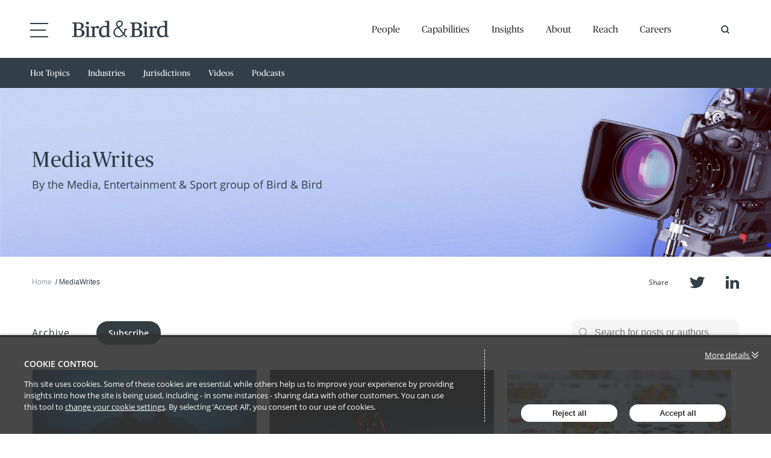

--- FILE ---
content_type: text/html; charset=utf-8
request_url: https://mediawrites.twobirds.com/
body_size: 21480
content:

<!DOCTYPE html>
<html lang="en">
<head>
    
<meta charset="utf-8">
<meta http-equiv="X-UA-Compatible" content="IE=Edge">
<meta http-equiv="content-type" content="text/html; charset=UTF-8"> 
<meta name="viewport" content="width=device-width, initial-scale=1.0, maximum-scale=5, minimum-scale=1">
<link rel="icon" type="image/png" href="https://passle-net.s3.amazonaws.com/CustomDesign/64f05831de49e38501313ec5/2023-08-31-21-25-01-918-64f1052dde49e38501329625.ico" />

<title>MediaWrites - A news hub by the Media Group of Bird &amp; Bird</title>

<meta name="description" content="Thought Leader views and insights from our team on the latest developments in the industry." />




            <meta prefix="og: http://ogp.me/ns#" property="og:image" content="https://files.passle.net/Passle/65c4b3ec7a33ecde2328516b/DefaultShareImages/2024-04-29-09-36-25-406-662f6a19f823e3bbaec81622.jpg" />
        <meta prefix="og: http://ogp.me/ns#" property="og:image:secure_url" content="https://files.passle.net/Passle/65c4b3ec7a33ecde2328516b/DefaultShareImages/2024-04-29-09-36-25-406-662f6a19f823e3bbaec81622.jpg" />
        <meta prefix="og: http://ogp.me/ns#" property="og:image:width" content="1024" />
        <meta prefix="og: http://ogp.me/ns#" property="og:image:height" content="512" />


<meta prefix="og: http://ogp.me/ns#" property="og:title" />

<meta prefix="og: http://ogp.me/ns#" property="og:site_name" content="Passle" />

<meta prefix="og: http://ogp.me/ns#" property="og:url" content="https://mediawrites.twobirds.com/" />

<meta prefix="og: http://ogp.me/ns#" property="og:description" content="Thought Leader views and insights from our team on the latest developments in the industry." />

<meta prefix="og: http://ogp.me/ns#" property="og:type" content="website" />

<meta prefix="og: http://ogp.me/ns#" property="og:locale" content="en_GB" />


<meta property="fb:app_id" content="291505782785530" />
<meta property="fb:admins" content="736991176" />


<meta name="twitter:card" content="summary_large_image">
<meta name="twitter:site" content="&#64;passle">
<meta name="twitter:url" content="https://mediawrites.twobirds.com/">
<meta name="twitter:title">
<meta name="twitter:description" content="Thought Leader views and insights from our team on the latest developments in the industry.">
    <meta property="twitter:image" content="https://files.passle.net/Passle/65c4b3ec7a33ecde2328516b/DefaultShareImages/2024-04-29-09-36-25-406-662f6a19f823e3bbaec81622.jpg" />


    
        <link rel="canonical" href="https://mediawrites.twobirds.com/" />

    

    <link nonce="P6pXA/Q1X11kGP1vJPUwyA==" data-cssvars-exclude rel="preload" as="style" href="https://cw-resources.passle.net/Content/googlefonts/all.min.css?v=0.0.2" id="googlefonts-css">
    <script nonce="P6pXA/Q1X11kGP1vJPUwyA==">
        document.getElementById('googlefonts-css').onload = function () {
            this.onload = null;
            this.rel = 'stylesheet';
        };
    </script>
    <noscript>
        <link rel="stylesheet" href="https://cw-resources.passle.net/Content/googlefonts/all.min.css?v=0.0.2">
    </noscript>

    <script nonce="P6pXA/Q1X11kGP1vJPUwyA==">
        // Define dataLayer and the gtag function.
        window.dataLayer = window.dataLayer || [];
        function gtag() { dataLayer.push(arguments); }
    </script>

        <script nonce="P6pXA/Q1X11kGP1vJPUwyA==">
             gtag('consent', 'default', {
                'ad_storage': 'denied',
                'analytics_storage': 'granted',
                'functionality_storage': 'denied',
                'personalization_storage': 'denied',
                'security_storage': 'denied',
                'wait_for_update': 2000 //allow 2 seconds for the cookie control to load and update settings
            });
        </script>


    

    
<link href="https://cw-resources.passle.net/Assets/CustomCSS?passleShortcode=102izlg" rel="stylesheet" type="text/css" media="all"/>
    <link href="https://cw-resources.passle.net/ClientWebv2/Styles/LayoutBundle?v=BmihdF5UZSOIU8pT46MC83Q7yzda_DE3Ne8jHdsR-ac1" rel="stylesheet" media="all">
    
    <link href="https://cw-resources.passle.net/ClientWebv2/Styles/PassleViewBundle?v=KROqPej2PeFhEkxh1FG7UA6deAQE4klCMxX9NYjwAnk1" rel="stylesheet" media="all">


    
    <script nonce="P6pXA/Q1X11kGP1vJPUwyA==">
        /*@cc_on
            /^10/.test(@_jscript_version) && (document.documentElement.className+=" msie-10");
        @*/
    </script>

    
    

    

<!-- Google Tag Manager (Passle) -->
<script nonce="P6pXA/Q1X11kGP1vJPUwyA==" defer>
        (function (w, d, s, l, i) {
            w[l] = w[l] || []; w[l].push({
                'gtm.start':
                    new Date().getTime(), event: 'gtm.js'
            }); var f = d.getElementsByTagName(s)[0],
                j = d.createElement(s), dl = l != 'dataLayer' ? '&l=' + l : ''; j.async = true; j.src =
                    'https://www.googletagmanager.com/gtm.js?id=' + i + dl; f.parentNode.insertBefore(j, f);
        })(window, document, 'script', 'dataLayer', 'GTM-M5DDHT6');
</script>
<!-- End Google Tag Manager -->
    <!-- Google Tag Manager (Client) -->
    <script nonce="P6pXA/Q1X11kGP1vJPUwyA==" defer>
            (function (w, d, s, l, i) {
                w[l] = w[l] || []; w[l].push({
                    'gtm.start':
                        new Date().getTime(), event: 'gtm.js'
                }); var f = d.getElementsByTagName(s)[0],
                    j = d.createElement(s), dl = l != 'dataLayer' ? '&l=' + l : ''; j.async = true; j.src =
                        'https://www.googletagmanager.com/gtm.js?id=' + i + dl; f.parentNode.insertBefore(j, f);
            })(window, document, 'script', 'dataLayer', 'GTM-5FHDKLB');
    </script>
    <!-- End Google Tag Manager -->

</head>

<body class="passle-body passle-102izlg">
    

<link href="https://www.googletagmanager.com/ns.html?id=GTM-M5DDHT6" rel="preload" as="document">
<link rel="dns-prefetch" href="https://www.googletagmanager.com/">

<!-- Google Tag Manager Passle (noscript) -->
<noscript>
    <iframe src="https://www.googletagmanager.com/ns.html?id=GTM-M5DDHT6"
            height="0" width="0" style="display:none;visibility:hidden"></iframe>
</noscript>
<!-- End Google Tag Manager Passle (noscript) -->
<link href="https://www.googletagmanager.com/ns.html?id=GTM-5FHDKLB" rel="preload" as="document"> <!-- Google Tag Manager Client (noscript) -->
    <noscript>
        <iframe src="https://www.googletagmanager.com/ns.html?id=GTM-5FHDKLB"
                height="0" width="0" style="display:none;visibility:hidden"></iframe>
    </noscript> 
    <!-- End Google Tag Manager Client (noscript) -->


    
    


    <div id="passle-page-wrapper">

        

        <div class="message message--warning browser-deprecation-warning">
            <div class="container">
                This browser is not actively supported anymore. For the best passle experience, we strongly recommend you upgrade your browser.
            </div>
        </div>


            <div class="client-content">
                <div class="component--header-height"></div>
<div>
    <div class="component component--header disable-scrollmagic visible">
      <div class="container">
        <div class="header--burger">
          <span class="line"></span>
          <span class="line"></span>
          <span class="line"></span>
        </div>
        <div class="header--mega-menu">
          <a class="mega-menu--back">
            <svg xmlns="http://www.w3.org/2000/svg" width="31.064" height="25.533" viewbox="0 0 31.064 25.533">
              <g transform="translate(31.025 25.333) rotate(-180)">
                <g>
                  <path d="M0,24.074,12.833,12.037,7.858,7.37,0,0" transform="translate(16.73 0.529)" fill="none" stroke="#fff" stroke-miterlimit="10" stroke-width="2"></path>
                  <path d="M0,.757,28.155.323" transform="matrix(1, 0.015, -0.015, 1, 1.003, 12.02)" fill="none" stroke="#fff" stroke-linecap="square" stroke-miterlimit="10" stroke-width="2"></path>
                </g>
              </g>
            </svg>
          </a>
          <ul class="mega-menu--level-one">
            <li>
              <a href="https://www.twobirds.com/en/success-stories"> Success Stories </a>
            </li>
            <li class="hide-desktop">
              <a href="https://www.twobirds.com/en/people"> People </a>
            </li>
            <li class="hide-desktop">
              <a href="https://www.twobirds.com/en/capabilities"> Capabilities </a>
            </li>
            <li class="hide-desktop">
              <a href="https://www.twobirds.com/en/insights"> Insights </a>
            </li>
            <li class="hide-desktop">
              <a href="https://www.twobirds.com/en/about"> About </a>
            </li>
            <li class="hide-desktop">
              <a href="https://www.twobirds.com/en/reach"> Reach </a>
            </li>
            <li class="hide-desktop">
              <a href="https://www.twobirds.com/en/careers"> Careers </a>
            </li>
            <li>
              <a href="https://www.twobirds.com/en/trending-topics"> Trending Topics </a>
            </li>
            <li>
              <a href="https://www.twobirds.com/en/blogs"> Our blogs </a>
            </li>
            <li>
              <a href="https://www.twobirds.com/en/twobirds-tv"> TwoBirds TV </a>
            </li>
            <li>
              <a href="https://www.twobirds.com/en/news-and-deals"> News &amp; Deals </a>
            </li>
            <li>
              <a href="https://www.twobirds.com/en/events"> Events </a>
            </li>
            <li>
              <a href="https://www.twobirds.com/en/about/alumni"> Alumni </a>
            </li>
            <li>
              <a href="https://www.twobirds.com/en/contact"> Contact </a>
            </li>
          </ul>
          <div class="mega-menu--buttons">
            <div class="social-links">
              <a class="btn btn--search" href="https://www.twobirds.com/en/search"> Search </a>
              <a class="btn btn--link subscribe" href="https://www.twobirds.com/en/about/subscribe"> Subscribe </a>
            </div>
            <div class="social-links">
              <a class="icon social twitter" href="https://twitter.com/twobirds" rel="noopener noreferrer" target="_blank"> Twitter </a>
              <a class="icon social linkedin" href="https://www.linkedin.com/company/318488" rel="noopener noreferrer" target="_blank"> LinkedIn </a>
              <a class="icon social wechat" rel="noopener noreferrer" target="_blank" href="https://files.passle.net/CustomDesign/66ed5944f767338301bec61f/2024-09-20-11-37-02-641-66ed5e5ef767338301bed089.jpg"> WeChat </a>
            </div>
          </div>
        </div>
        <div class="header--logo">
          <a class="logo" href="https://www.twobirds.com/en/">
            <svg xmlns="http://www.w3.org/2000/svg" width="160" height="28.259" viewbox="0 0 160 28.259">
              <g transform="translate(0 0)">
                <path data-name="Fill 1" d="M2.605,0A2.476,2.476,0,0,0,0,2.388,2.568,2.568,0,0,0,2.605,4.776,2.547,2.547,0,0,0,5.174,2.388,2.486,2.486,0,0,0,2.605,0" transform="translate(22.687 1.99)" fill="#333f48"></path>
                <path data-name="Fill 3" d="M2.606,0A2.477,2.477,0,0,0,0,2.388,2.569,2.569,0,0,0,2.606,4.776,2.547,2.547,0,0,0,5.174,2.388,2.485,2.485,0,0,0,2.606,0" transform="translate(119.005 1.99)" fill="#333f48"></path>
                <path data-name="Fill 5" d="M10.984,24.676,0,24.674V22.821l1.923-.009a.792.792,0,0,0,.913-.688A6.366,6.366,0,0,0,2.908,21V3.639a7.964,7.964,0,0,0-.043-.931c-.1-.609-.362-.846-.941-.846L0,1.854V0H10.1c5.9,0,8.89,1.981,8.89,5.888,0,3.066-1.82,4.943-5.563,5.739,4.563.514,6.876,2.546,6.876,6.037C20.3,22.055,16.816,24.676,10.984,24.676ZM7.1,12.833v7.4c0,2.364.3,2.581,3.53,2.581,3.522,0,5.234-1.523,5.234-4.655,0-3.782-1.557-5.324-5.376-5.324ZM9.777,1.865a16.174,16.174,0,0,0-2.678.18v8.891H9.989c3.033,0,4.773-1.584,4.773-4.346C14.762,3.057,13.5,1.865,9.777,1.865Z" transform="translate(0 3.184)" fill="#333f48"></path>
                <path data-name="Fill 7" d="M11.418,0A8.552,8.552,0,0,0,6.386,2.137c.021-.414.038-.632.036-.632A.423.423,0,0,0,6.36,1.15.417.417,0,0,0,6.009,1L0,1V2.848l1.519.008a.806.806,0,0,1,.924.72l.01.063a5.878,5.878,0,0,1,.04.794V15.291c0,.2,0,.381,0,.547l-.007.121c0,1.021-.468,1.159-.928,1.159l-1.484.008v1.581H9.121l-.008-1.581L7.3,17.118c-.447,0-.907-.132-.924-1.106,0-.213,0-.447,0-.721V4.11A5.186,5.186,0,0,1,9,2.661c.3,0,.488.078.67.5.337.81.765,1.222,2.18,1.222A1.993,1.993,0,0,0,13.93,2.26,2.2,2.2,0,0,0,11.418,0" transform="translate(30.647 9.154)" fill="#333f48"></path>
                <path data-name="Fill 9" d="M7.318,16.3c-.44,0-.891-.137-.9-1.148.005-.208.01-.432.01-.7V3.535c.007-2.018.089-3.077.086-3.077A.4.4,0,0,0,6.462.135.355.355,0,0,0,6.16,0H0V1.6L1.751,1.6a.773.773,0,0,1,.837.581l.009.037c.007.027.012.056.016.083l.007.035a8.224,8.224,0,0,1,.048,1.133V14.455c0,.211,0,.4-.011.569l-.008.106c0,.092-.008.173-.015.253,0,.042-.009.082-.018.146a.786.786,0,0,1-.867.773l-1.436.009v1.436l.009.161,8.264,0,.155,0,.014-1.6Z" transform="translate(21.095 9.95)" fill="#333f48"></path>
                <path data-name="Fill 11" d="M10.983,24.676,0,24.674V22.821l1.924-.009a.793.793,0,0,0,.913-.688A6.45,6.45,0,0,0,2.91,21V3.639a7.97,7.97,0,0,0-.044-.931c-.1-.609-.362-.846-.941-.846L0,1.854V0H10.094c5.9,0,8.891,1.981,8.891,5.888,0,3.066-1.82,4.943-5.564,5.739,4.563.514,6.877,2.546,6.877,6.037C20.3,22.055,16.816,24.676,10.983,24.676ZM7.1,12.833v7.4c0,2.364.3,2.581,3.531,2.581,3.522,0,5.234-1.523,5.234-4.655,0-3.782-1.558-5.324-5.377-5.324ZM9.777,1.865a16.213,16.213,0,0,0-2.679.18v8.891H9.991c3.032,0,4.771-1.584,4.771-4.346C14.762,3.057,13.5,1.865,9.777,1.865Z" transform="translate(96.318 3.184)" fill="#333f48"></path>
                <path data-name="Fill 13" d="M11.417,0A8.555,8.555,0,0,0,6.385,2.137c.021-.414.038-.632.036-.632a.423.423,0,0,0-.061-.353A.418.418,0,0,0,6.008,1L0,1V2.848l1.519.008a.806.806,0,0,1,.924.719l.01.064a6.141,6.141,0,0,1,.037.794V15.291c0,.2,0,.386,0,.552l-.006.116c0,1.021-.469,1.159-.93,1.159L.07,17.125v1.581H9.12l-.008-1.581L7.3,17.118c-.448,0-.908-.132-.924-1.106,0-.213-.006-.447-.006-.721V4.11A5.194,5.194,0,0,1,8.994,2.661c.3,0,.487.078.67.5.337.81.768,1.222,2.181,1.222A1.993,1.993,0,0,0,13.93,2.26,2.2,2.2,0,0,0,11.417,0" transform="translate(126.965 9.154)" fill="#333f48"></path>
                <path data-name="Fill 15" d="M7.319,16.3c-.44,0-.891-.137-.9-1.146.007-.208.011-.433.011-.7V3.535c.005-2.018.089-3.079.086-3.079A.4.4,0,0,0,6.462.135.353.353,0,0,0,6.16,0H0V1.6L1.752,1.6a.77.77,0,0,1,.836.577c0,.016.007.029.01.044a.537.537,0,0,1,.015.075l.009.04a8.257,8.257,0,0,1,.047,1.133V14.455c0,.206,0,.388-.011.556l-.008.118c0,.092-.008.173-.014.253,0,.038-.009.072-.013.107l-.005.039a.786.786,0,0,1-.867.773l-1.436.009v1.436l.01.161,8.264,0,.155,0,.013-1.6Z" transform="translate(117.413 9.95)" fill="#333f48"></path>
                <path data-name="Fill 17" d="M7.214,28.259C3.886,28.259,0,25.793,0,18.844c0-7.226,5.2-9.8,10.058-9.8a12.475,12.475,0,0,1,3.175.372L13.21,3.877c0-.031,0-.06,0-.1l0-.066a1.956,1.956,0,0,0-.2-.932l-.04-.071a.825.825,0,0,0-.729-.282l-1.9-.009V.562h.7l1.028,0L16.618.548h.04A.42.42,0,0,1,17,.7a.44.44,0,0,1,.063.357c0,.008,0,.012,0,.018-.026.36-.11,1.714-.11,4.041V23.9c0,1.865.37,2.009.893,2.009.581,0,1.1,0,1.29,0h.013l.157,0v1.879l-5.835-.005-.175-.333.036-1.218A11.085,11.085,0,0,1,7.214,28.259Zm2.6-17.212C5.849,11.047,4,13.474,4,18.683c0,4.681,1.634,6.861,5.142,6.861a7.484,7.484,0,0,0,3.73-.974c.106-.055.189-.1.255-.128V12.3A4.627,4.627,0,0,0,9.813,11.047ZM32.4,28.17c-.133,0-.271,0-.422-.007a8.434,8.434,0,0,1-5.667-2.526,8.036,8.036,0,0,1-2.272-6.378,8.561,8.561,0,0,1,2.832-5.833,13.015,13.015,0,0,1,3.89-2.386c-.072-.092-.143-.181-.2-.248l-.011-.014a8.18,8.18,0,0,1-2.171-4.3A6.088,6.088,0,0,1,34.557,0c.172,0,.347.006.521.019A5,5,0,0,1,40,5.1c.016,2.681-1.867,4.9-5.756,6.769,1.615,2.117,4.371,5.631,6.889,8.7a8.556,8.556,0,0,0,.882-3.321c.081-1.261.086-2.276.076-2.906a.542.542,0,0,1,.49-.495l.581,0h3.4v2.194H44.244l0,.066a11.746,11.746,0,0,1-1.674,6.2,26.327,26.327,0,0,0,2.707,2.975,2.629,2.629,0,0,0,1.292.248v2.2l-.15,0c-.146,0-.3.009-.443.009a3.154,3.154,0,0,1-2.058-.636,25.054,25.054,0,0,1-2.777-2.966A11.541,11.541,0,0,1,32.4,28.17ZM32.1,12.8l-.121.049-.136.055-.155.063c-2.21.889-5.18,2.508-5.459,6.284a6.265,6.265,0,0,0,1.578,4.722,6.365,6.365,0,0,0,4.427,2.146c.107,0,.214.005.32.005a9.36,9.36,0,0,0,7.223-3.614C37.01,19.155,33.67,14.865,32.1,12.8ZM34.37,2.192a3.726,3.726,0,0,0-2.724,1.071,3.786,3.786,0,0,0-1.077,2.843A6.566,6.566,0,0,0,32.33,9.343l.1.124c.169.214.343.436.513.664,3.285-1.5,4.878-3.08,4.867-4.839a3.041,3.041,0,0,0-3.065-3.084C34.618,2.2,34.5,2.192,34.37,2.192Z" transform="translate(44.179)" fill="#333f48"></path>
                <path data-name="Fill 23" d="M7.287,27.86C3.926,27.86,0,25.381,0,18.4,0,11.13,5.248,8.542,10.16,8.542a12.716,12.716,0,0,1,3.208.373l-.023-5.568c0-.027,0-.051,0-.074V3.25l0-.067a1.966,1.966,0,0,0-.2-.938l-.041-.071a.843.843,0,0,0-.735-.283l-1.923-.009V.014h.71l1.04,0h.032L16.786,0h.041a.415.415,0,0,1,.349.149.434.434,0,0,1,.064.358c0,.006,0,.018,0,.037-.033.486-.109,1.852-.109,4.046V23.475c0,1.874.373,2.019.9,2.019.707,0,1.31,0,1.316,0l.157,0v1.89l-5.892-.005-.175-.335.034-1.225A11.212,11.212,0,0,1,7.287,27.86Zm2.624-17.3c-4,0-5.868,2.439-5.868,7.677,0,4.706,1.651,6.9,5.195,6.9a7.576,7.576,0,0,0,3.77-.982l.253-.127V11.82A4.685,4.685,0,0,0,9.912,10.556Z" transform="translate(140.498 0.398)" fill="#333f48"></path>
              </g>
            </svg>
          </a>
        </div>
        <div class="header--navigation">
          <ul>
            <li>
              <a href="https://www.twobirds.com/en/people"> People </a>
            </li>
            <li>
              <a href="https://www.twobirds.com/en/capabilities"> Capabilities </a>
            </li>
            <li>
              <a href="https://www.twobirds.com/en/insights"> Insights </a>
            </li>
            <li>
              <a href="https://www.twobirds.com/en/about"> About </a>
            </li>
            <li>
              <a href="https://www.twobirds.com/en/reach"> Reach </a>
            </li>
            <li>
              <a href="https://www.twobirds.com/en/careers"> Careers </a>
            </li>
          </ul>
        </div>
        <div class="site-header-search-container">
          <button class="search-btn js-search-btn">
            <svg width="15" height="15" xmlns="http://www.w3.org/2000/svg">
              <g fill="none" stroke="#333F48" stroke-width="2">
                <path d="M6.143 11.286A5.143 5.143 0 1 0 6.143 1a5.143 5.143 0 0 0 0 10.286Z"></path>
                <path d="m10.671 10.671 2 2" stroke-linecap="square"></path>
              </g>
            </svg>
          </button>
          <div class="site-header-search-box is-hidden">
            <div class="site-header-search-icon">
              <svg width="40" height="41" xmlns="http://www.w3.org/2000/svg">
                <g fill="none" stroke="#333F48" stroke-width="4">
                  <path d="M17.84 33.346c8.748 0 15.84-6.918 15.84-15.453S26.588 2.439 17.84 2.439C9.092 2.439 2 9.358 2 17.893s7.092 15.453 15.84 15.453Z"></path>
                  <path d="m29.36 29.132 7.694 7.506" stroke-linecap="square"></path>
                </g>
              </svg>
            </div>
            <div class="CoveoOmnibox coveo-query-syntax-disabled magic-box">
                <div class="magic-box-input">
                    <div class="magic-box-underlay">
                        <input autocomplete="off" type="text" aria-label="Search" placeholder="Search...">
                    </div>
                </div>
            </div>
            <div class="site-header-search-close">
              <svg viewbox="0 0 13 13" xmlns="http://www.w3.org/2000/svg" aria-label="Clear" class="magic-box-clear-svg">
                <path d="m7.881 6.501 4.834-4.834c.38-.38.38-1.001 0-1.381s-1.001-.38-1.381 0L6.5 5.12 1.666.285c-.38-.38-1.001-.38-1.381 0s-.38 1.001 0 1.381L5.119 6.5.285 11.334c-.38.38-.38 1.001 0 1.381s1.001.38 1.381 0L6.5 7.881l4.834 4.834c.38.38 1.001.38 1.381 0s.38-1.001 0-1.381z" fill="currentColor"></path>
              </svg>
            </div>
          </div>
        </div>
      </div>
    </div>
    <div class="component component--sticky-navigation sub-nav bg--slate visible">
      <div class="container">
        <a href="#" class="btn-dropdown">
            <svg class="arrow-dropdown" viewbox="0 0 1024 1024" version="1.1" xmlns="http://www.w3.org/2000/svg"><path d="M65.409221 340.948229c42.307571-35.385928 65.340147-52.599985 106.850563-88.881306 145.652288 142.907781 145.652288 142.907781 339.739704 331.683215 120.79925-111.760386 223.503377-215.061101 339.745844-322.608535 35.456536 31.605835 69.40472 61.860906 106.844423 95.232968-150.207024 139.312906-298.090119 276.471752-448.054619 415.557484-10.259668-9.280364-19.784602-17.652032-29.03529-26.319435L65.409221 340.948229z"></path></svg>
        </a>
        <ul class="tags-nav">
            <li class="dropdown-li">
                <span>Hot Topics</span>
                <div class="dropdown-ul">
                    <ul>
                        <li><a href="/tag/adtech">AdTech</a></li>
                        <li><a href="/tag/ai">AI</a></li>
                        <li><a href="/tag/blockchain">Blockchain</a></li>
                        <li><a href="/tag/brexit">Brexit</a></li>
                        <li><a href="/tag/copyright%20directive">Copyright Directive</a></li>
                        <li><a href="/tag/covid-19">Covid-19</a></li>
                        <li><a href="/tag/digital%20content%20regulation">Digital Content Regulation</a></li>
                        <li><a href="/tag/esports">Esports</a></li>
                        <li><a href="/tag/fake%20news">Fake News</a></li>
                        <li><a href="/tag/influencer%20marketing">Influencer Marketing</a></li>
                        <li><a href="/tag/OTT">OTT</a></li>
                    </ul>
                </div>
            </li>
            <li class="dropdown-li">
                <span>Industries</span>
                <div class="dropdown-ul">
                    <ul>
                        <li><a href="/tag/advertising%20&%20marketing">Advertising & Marketing</a></li>
                        <li><a href="/tag/broadcasting">Broadcasting</a></li>
                        <li><a href="/tag/gambling">Gambling</a></li>
                        <li><a href="/tag/games">Games</a></li>
                        <li><a href="/tag/music">Music</a></li>
                        <li><a href="/tag/publishing">Publishing</a></li>
                        <li><a href="/tag/social%20&%20digital">Social & Digital</a></li>
                        <li><a href="/tag/sport">Sport</a></li>
                    </ul>
                </div>
            </li>
            
            <li class="dropdown-li">
                <span>Jurisdictions</span>
                <div class="dropdown-ul">
                    <ul>
                        <li><a href="/tag/asia%20pacific">Asia Pacific</a></li>
                        <li><a href="/tag/australia">Australia</a></li>
                        <li><a href="/tag/china">China</a></li>
                        <li><a href="/tag/czech%20republic">Czech Republic</a></li>
                        <li><a href="/tag/eu">EU</a></li>
                        <li><a href="/tag/france">France</a></li>
                        <li><a href="/tag/germany">Germany</a></li>
                        <li><a href="/tag/hong%20kong">Hong Kong</a></li>
                        <li><a href="/tag/hungary">Hungary</a></li>
                        <li><a href="/tag/italy">Italy</a></li>
                        <li><a href="/tag/netherlands">Netherlands</a></li>
                        <li><a href="/tag/nordics">Nordics</a></li>
                        <li><a href="/tag/poland">Poland</a></li>
                        <li><a href="/tag/singapore">Singapore</a></li>
                        <li><a href="/tag/slovakia">Slovakia</a></li>
                        <li><a href="/tag/sweden">Sweden</a></li>
                        <li><a href="/tag/united%20kingdom">United Kingdom</a></li>
                        <li><a href="/tag/united%20states">United States</a></li>
                    </ul>
                </div>
            </li>
            <li><a href="/tag/videos">Videos</a></li>
            <li><a href="/tag/podcast">Podcasts</a></li>
        </ul>
      </div>
    </div>
</div>

            </div>

        <div class="passle-content">

                <div class="client-content">
                    <div class="component component--hero microsite visible colour--white">
  <div class="hero--feature__wrapper">
    <div class="hero--content">
      <div class="container">
        <h1>MediaWrites</h1>
        <p>By the Media, Entertainment & Sport group of Bird & Bird</p>
      </div>
    </div>
  </div>
</div>
<div class="component component--sticky-navigation breadcrumb visible">
  <div class="container">
    <ul>
      <li>
        <a href="https://mediawrites.passle.net/"> Home </a>
      </li>
      <li> MediaWrites </li>
    </ul>
    <div class="social-links">
      <p>Share</p>
      <a class="icon social twitter" data-href="https://twitter.com/share?url={url}&amp;text=Welcome to PatentHub" rel="noopener noreferrer" target="_blank"> Twitter </a>
      <a class="icon social linkedin" data-href="https://www.linkedin.com/shareArticle?mini=true&amp;url={url}&amp;source=https%3a%2f%2fwww.twobirds.com%2f&amp;title={url}&amp;ih=181066BBF268E3D4D4FD1462EED6FBC4" rel="noopener noreferrer" target="_blank"> LinkedIn </a>
    </div>
  </div>
</div>
                </div>
                    <div class="navigation-bar">
                        <div class="container">
                            <div class="navigation-bar__first-line">
                                <div class="navigation-bar__first-line__left-side">
                                    
            <a href="/team" class="navigation-bar__team-button">Team</a>

            <a role="button" class="passle-archive__button">Archive</a>

    

                                </div>

                                
        <div class="search-bar--visibility">
    <form id="SearchBarForm" class="search-bar" method="GET">

        <div id="SearchBarContainer" class="search-bar__search">
            <i class="fa-regular fa-magnifying-glass mr-2"></i>
            <input type="text" id="SearchQuery" name="SearchQuery" autocomplete="off" />
            <input type="hidden" id="SearchByTagsOnly" name="SearchByTagsOnly" autocomplete="off" />
            <input type="hidden" id="SearchByAuthorsOnly" name="SearchByAuthorsOnly" autocomplete="off" />
            <span id="SearchBarCleanButton" class="search-bar__close-button clear-search"><i class="fa-regular fa-xmark ml-2"></i></span>
            <ul id="SearchSuggestions" class="search-bar__suggestions autosuggest"></ul>
        </div>

        <div class="search-bar__small-screen-buttons">
            <i id="SearchOpenButton" class="search-bar__open-button fa-regular fa-magnifying-glass"></i>
        </div>
    </form>
</div>
    
                            </div>

                            <div class="navigation-bar__second-line">
                                

<div class="passle-archive ">
    <ul class="passle-archive__years">
        <li>
            <a href="/">
                All <small>(359)</small>
            </a>
        </li>
            <li class="">
                <a href="/archive/2025">2025 <small>(35)</small></a>
            </li>
            <li class="">
                <a href="/archive/2024">2024 <small>(61)</small></a>
            </li>
            <li class="">
                <a href="/archive/2023">2023 <small>(46)</small></a>
            </li>
            <li class="">
                <a href="/archive/2022">2022 <small>(38)</small></a>
            </li>
            <li class="">
                <a href="/archive/2021">2021 <small>(54)</small></a>
            </li>
            <li class="">
                <a href="/archive/2020">2020 <small>(67)</small></a>
            </li>
            <li class="">
                <a href="/archive/2019">2019 <small>(56)</small></a>
            </li>
            <li class="">
                <a href="/archive/2018">2018 <small>(1)</small></a>
            </li>
            <li class="">
                <a href="/archive/2017">2017 <small>(1)</small></a>
            </li>
    </ul>

        <ul class="passle-archive__year-months " data-months-year="2017">
                <li class="">
                    <a href="/archive/2017/6">Jun <small>(1)</small></a>
                </li>
        </ul>
        <ul class="passle-archive__year-months " data-months-year="2018">
                <li class="">
                    <a href="/archive/2018/10">Oct <small>(1)</small></a>
                </li>
        </ul>
        <ul class="passle-archive__year-months " data-months-year="2019">
                <li class="">
                    <a href="/archive/2019/1">Jan <small>(4)</small></a>
                </li>
                <li class="">
                    <a href="/archive/2019/2">Feb <small>(7)</small></a>
                </li>
                <li class="">
                    <a href="/archive/2019/3">Mar <small>(5)</small></a>
                </li>
                <li class="">
                    <a href="/archive/2019/4">Apr <small>(8)</small></a>
                </li>
                <li class="">
                    <a href="/archive/2019/5">May <small>(7)</small></a>
                </li>
                <li class="">
                    <a href="/archive/2019/6">Jun <small>(7)</small></a>
                </li>
                <li class="">
                    <a href="/archive/2019/7">Jul <small>(3)</small></a>
                </li>
                <li class="">
                    <a href="/archive/2019/8">Aug <small>(3)</small></a>
                </li>
                <li class="">
                    <a href="/archive/2019/9">Sep <small>(3)</small></a>
                </li>
                <li class="">
                    <a href="/archive/2019/10">Oct <small>(4)</small></a>
                </li>
                <li class="">
                    <a href="/archive/2019/11">Nov <small>(5)</small></a>
                </li>
        </ul>
        <ul class="passle-archive__year-months " data-months-year="2020">
                <li class="">
                    <a href="/archive/2020/1">Jan <small>(4)</small></a>
                </li>
                <li class="">
                    <a href="/archive/2020/2">Feb <small>(2)</small></a>
                </li>
                <li class="">
                    <a href="/archive/2020/3">Mar <small>(3)</small></a>
                </li>
                <li class="">
                    <a href="/archive/2020/4">Apr <small>(9)</small></a>
                </li>
                <li class="">
                    <a href="/archive/2020/5">May <small>(7)</small></a>
                </li>
                <li class="">
                    <a href="/archive/2020/6">Jun <small>(4)</small></a>
                </li>
                <li class="">
                    <a href="/archive/2020/7">Jul <small>(5)</small></a>
                </li>
                <li class="">
                    <a href="/archive/2020/8">Aug <small>(4)</small></a>
                </li>
                <li class="">
                    <a href="/archive/2020/9">Sep <small>(1)</small></a>
                </li>
                <li class="">
                    <a href="/archive/2020/10">Oct <small>(6)</small></a>
                </li>
                <li class="">
                    <a href="/archive/2020/11">Nov <small>(11)</small></a>
                </li>
                <li class="">
                    <a href="/archive/2020/12">Dec <small>(11)</small></a>
                </li>
        </ul>
        <ul class="passle-archive__year-months " data-months-year="2021">
                <li class="">
                    <a href="/archive/2021/1">Jan <small>(6)</small></a>
                </li>
                <li class="">
                    <a href="/archive/2021/2">Feb <small>(5)</small></a>
                </li>
                <li class="">
                    <a href="/archive/2021/3">Mar <small>(7)</small></a>
                </li>
                <li class="">
                    <a href="/archive/2021/4">Apr <small>(3)</small></a>
                </li>
                <li class="">
                    <a href="/archive/2021/5">May <small>(4)</small></a>
                </li>
                <li class="">
                    <a href="/archive/2021/6">Jun <small>(7)</small></a>
                </li>
                <li class="">
                    <a href="/archive/2021/7">Jul <small>(5)</small></a>
                </li>
                <li class="">
                    <a href="/archive/2021/8">Aug <small>(5)</small></a>
                </li>
                <li class="">
                    <a href="/archive/2021/9">Sep <small>(2)</small></a>
                </li>
                <li class="">
                    <a href="/archive/2021/10">Oct <small>(4)</small></a>
                </li>
                <li class="">
                    <a href="/archive/2021/11">Nov <small>(4)</small></a>
                </li>
                <li class="">
                    <a href="/archive/2021/12">Dec <small>(2)</small></a>
                </li>
        </ul>
        <ul class="passle-archive__year-months " data-months-year="2022">
                <li class="">
                    <a href="/archive/2022/1">Jan <small>(2)</small></a>
                </li>
                <li class="">
                    <a href="/archive/2022/2">Feb <small>(4)</small></a>
                </li>
                <li class="">
                    <a href="/archive/2022/3">Mar <small>(4)</small></a>
                </li>
                <li class="">
                    <a href="/archive/2022/4">Apr <small>(5)</small></a>
                </li>
                <li class="">
                    <a href="/archive/2022/5">May <small>(4)</small></a>
                </li>
                <li class="">
                    <a href="/archive/2022/6">Jun <small>(1)</small></a>
                </li>
                <li class="">
                    <a href="/archive/2022/7">Jul <small>(5)</small></a>
                </li>
                <li class="">
                    <a href="/archive/2022/8">Aug <small>(3)</small></a>
                </li>
                <li class="">
                    <a href="/archive/2022/10">Oct <small>(6)</small></a>
                </li>
                <li class="">
                    <a href="/archive/2022/11">Nov <small>(3)</small></a>
                </li>
                <li class="">
                    <a href="/archive/2022/12">Dec <small>(1)</small></a>
                </li>
        </ul>
        <ul class="passle-archive__year-months " data-months-year="2023">
                <li class="">
                    <a href="/archive/2023/1">Jan <small>(2)</small></a>
                </li>
                <li class="">
                    <a href="/archive/2023/2">Feb <small>(5)</small></a>
                </li>
                <li class="">
                    <a href="/archive/2023/3">Mar <small>(2)</small></a>
                </li>
                <li class="">
                    <a href="/archive/2023/4">Apr <small>(7)</small></a>
                </li>
                <li class="">
                    <a href="/archive/2023/5">May <small>(7)</small></a>
                </li>
                <li class="">
                    <a href="/archive/2023/6">Jun <small>(4)</small></a>
                </li>
                <li class="">
                    <a href="/archive/2023/7">Jul <small>(4)</small></a>
                </li>
                <li class="">
                    <a href="/archive/2023/8">Aug <small>(3)</small></a>
                </li>
                <li class="">
                    <a href="/archive/2023/9">Sep <small>(4)</small></a>
                </li>
                <li class="">
                    <a href="/archive/2023/10">Oct <small>(4)</small></a>
                </li>
                <li class="">
                    <a href="/archive/2023/11">Nov <small>(3)</small></a>
                </li>
                <li class="">
                    <a href="/archive/2023/12">Dec <small>(1)</small></a>
                </li>
        </ul>
        <ul class="passle-archive__year-months " data-months-year="2024">
                <li class="">
                    <a href="/archive/2024/1">Jan <small>(4)</small></a>
                </li>
                <li class="">
                    <a href="/archive/2024/2">Feb <small>(9)</small></a>
                </li>
                <li class="">
                    <a href="/archive/2024/3">Mar <small>(8)</small></a>
                </li>
                <li class="">
                    <a href="/archive/2024/4">Apr <small>(4)</small></a>
                </li>
                <li class="">
                    <a href="/archive/2024/5">May <small>(7)</small></a>
                </li>
                <li class="">
                    <a href="/archive/2024/6">Jun <small>(3)</small></a>
                </li>
                <li class="">
                    <a href="/archive/2024/7">Jul <small>(3)</small></a>
                </li>
                <li class="">
                    <a href="/archive/2024/8">Aug <small>(6)</small></a>
                </li>
                <li class="">
                    <a href="/archive/2024/9">Sep <small>(2)</small></a>
                </li>
                <li class="">
                    <a href="/archive/2024/10">Oct <small>(5)</small></a>
                </li>
                <li class="">
                    <a href="/archive/2024/11">Nov <small>(4)</small></a>
                </li>
                <li class="">
                    <a href="/archive/2024/12">Dec <small>(6)</small></a>
                </li>
        </ul>
        <ul class="passle-archive__year-months " data-months-year="2025">
                <li class="">
                    <a href="/archive/2025/1">Jan <small>(2)</small></a>
                </li>
                <li class="">
                    <a href="/archive/2025/2">Feb <small>(6)</small></a>
                </li>
                <li class="">
                    <a href="/archive/2025/3">Mar <small>(4)</small></a>
                </li>
                <li class="">
                    <a href="/archive/2025/4">Apr <small>(1)</small></a>
                </li>
                <li class="">
                    <a href="/archive/2025/5">May <small>(2)</small></a>
                </li>
                <li class="">
                    <a href="/archive/2025/6">Jun <small>(1)</small></a>
                </li>
                <li class="">
                    <a href="/archive/2025/7">Jul <small>(4)</small></a>
                </li>
                <li class="">
                    <a href="/archive/2025/8">Aug <small>(2)</small></a>
                </li>
                <li class="">
                    <a href="/archive/2025/9">Sep <small>(3)</small></a>
                </li>
                <li class="">
                    <a href="/archive/2025/10">Oct <small>(4)</small></a>
                </li>
                <li class="">
                    <a href="/archive/2025/11">Nov <small>(6)</small></a>
                </li>
        </ul>
</div>

    
                            </div>
                        </div>
                    </div>

            

<input id="Month" type="hidden" />
<input id="Year" type="hidden" />




<div class="passle-view passle-102izlg">



<input id="TotalNumPages" type="hidden" value="23" />
<input id="PageNumber" type="hidden" value="1" />

<div class="posts-block">
    <div class="container">
        <div id="PostBlockContainer" class="posts-block__container columns-grid">



<article class="block-post" itemscope itemtype="http://schema.org/Article">
    <div class="block-post__image block-post__image--image block-post__image--image-none block-post__image--image-none">
        <a href="https://mediawrites.twobirds.com/post/102lvs4/game-on-pifs-55-billion-takeover-of-electronic-arts-redraws-the-legal-and-stra" ><img loading="lazy" src="https://images.passle.net/fit-in/311x175/filters:crop(0,114,695,389)/Passle/65c4b3ec7a33ecde2328516b/MediaLibrary/Images/63d13afbf636e918380ad1f9/2024-03-24-19-45-17-928-660082cdf2101756707c7e6a.jpg" width="683" height="385" class="post-image" draggable="false" alt="Game On: PIF’s $55 Billion Takeover of Electronic Arts Redraws the Legal and Strategic Map for Global Gaming" itemprop="image" /></a>
    </div>

    <div class="block-post__content">
        <div class="block-post__body">

            <div class="block-post__date">
                <time class="localised-date"
                      datetime="2025-11-24T15:21:16.9070000Z"
                      data-dayjs-localtime-format="DD MMMM, YYYY"
                      data-show-timezone-abbreviation="False">11/24/2025 3:21:16 PM</time>
            </div>

            <header class="block-post__title">
                <div class="content__section">
                    <a href="https://mediawrites.twobirds.com/post/102lvs4/game-on-pifs-55-billion-takeover-of-electronic-arts-redraws-the-legal-and-stra"  itemprop="mainEntityOfPage">
                        <h2 itemprop="name headline">Game On: PIF’s $55 Billion Takeover of Electronic Arts Redraws the Legal and Strategic Map for Global Gaming</h2>
                    </a>
                </div>
            </header>

            <div class="block-post__authors">
                <div class="content__section">
                    <span>By </span>

                                <span class="author " itemprop="author publisher" itemscope itemtype="http://schema.org/Person"><span itemprop="name">Omar Sharief</span></span>
                                <a class="author " href="https://biotalk.twobirds.com/u/102iz7v/simon-shooter"  itemprop="author publisher" itemscope itemtype="http://schema.org/Person"><span itemprop="name">Simon Shooter</span></a>
                                <a class="author " href="https://biotalk.twobirds.com/u/102izkv/raya-alkhatib"  itemprop="author publisher" itemscope itemtype="http://schema.org/Person"><span itemprop="name">Raya Alkhatib</span></a>


                </div>
            </div>

                <div class="block-post__excerpt">
                    <div class="content__section">
                        Key Legal and Commercial Considerations for Publishers, Licensors and Investors November 2025 | By Simon Shooter, Partner, Raya Alkhatib,...
                    </div>
                </div>

        </div>

            <footer class="block-post__footer">

            <div class="block-post__actions">

                    <div class="block-post__sharing-buttons">
    <div class="share-button" data-shortcode="102lvs4">
        <div class="share-button__social-links">
            <div class="share-button__fade">

<div class="social-share-buttons">

    <div class="social-share-buttons__button social-share-buttons__button--email">
        <a href="https://www.passle.net/istatoy?postShortcode=102lvs4&amp;istatoySource=ClientWeb" aria-label="email" data-click-event-action="Click" data-click-event-category="ShareButton" data-click-event-label="email" data-network="email">
                <svg class="istatoy-icon" id="istatoy-icon" xmlns="http://www.w3.org/2000/svg" viewBox="0 0 20 20">
                    <defs>
                        <style>
                            .cls-1 {
                                fill: #333;
                            }
                        </style>
                    </defs>
                    <path class="cls-1" d="M10.44,12.99c-.36,.36-.95,.36-1.31,0l-2.1-1.84L2.7,15.3c1.65,2.34,4.34,3.72,7.2,3.7,2.8,.06,5.46-1.23,7.15-3.47l-4.37-4.51-2.24,1.97Z" />
                    <path class="cls-1" d="M1.98,5.99c-.61,1.14-.94,2.42-.97,3.71-.08,1.5,.23,2.99,.9,4.33l4.26-3.93L1.98,5.99Z" />
                    <path class="cls-1" d="M17.84,5.77l-4.2,4.24,4.26,4.18c.77-1.32,1.14-2.84,1.09-4.37,0-1.43-.41-2.83-1.15-4.06Z" />
                    <path class="cls-1" d="M9.9,1.01c-2.9-.04-5.61,1.39-7.22,3.8l6.45,6.42c.15,.15,.35,.24,.56,.26,.28,.03,.55-.06,.75-.26l6.68-6.66c-1.66-2.32-4.37-3.66-7.22-3.56Z" />
                </svg>
        </a>
    </div>
    <div class="social-share-buttons__button social-share-buttons__button--twitter">
        <a href="https://twitter.com/intent/tweet?text=&amp;url=https%3a%2f%2fmediawrites.twobirds.com%2fpost%2f102lvs4%2fgame-on-pifs-55-billion-takeover-of-electronic-arts-redraws-the-legal-and-stra&amp;hashtags=esports,unitedstates,asiapacific,sport,corporate,mergersandacquisitions,mediaentertainmentandsport,technologyandcommunications,games" aria-label="twitter" data-click-event-action="Click" data-click-event-category="ShareButton" data-click-event-label="twitter" data-network="twitter">
                <i class="fa-brands fa-x-twitter"></i>
        </a>
    </div>
    <div class="social-share-buttons__button social-share-buttons__button--linkedin">
        <a href="https://www.linkedin.com/sharing/share-offsite/?url=https%3a%2f%2fmediawrites.twobirds.com%2fpost%2f102lvs4%2fgame-on-pifs-55-billion-takeover-of-electronic-arts-redraws-the-legal-and-stra&amp;title=Game+On%3a+PIF%e2%80%99s+%2455+Billion+Takeover+of+Electronic+Arts+Redraws+the+Legal+and+Strategic+Map+for+Global+Gaming&amp;source=LinkedIn" aria-label="linkedin" data-click-event-action="Click" data-click-event-category="ShareButton" data-click-event-label="linkedin" data-network="linkedin">
                <i class="fa-brands fa-linkedin-in"></i>
        </a>
                <span class="social-share-buttons__counter social-share-buttons__counter--linkedin">44</span>
    </div>
    <div class="social-share-buttons__button social-share-buttons__button--facebook">
        <a href="https://www.facebook.com/dialog/share?app_id=291505782785530&amp;display=popup&amp;href=https%3a%2f%2fmediawrites.twobirds.com%2fpost%2f102lvs4%2fgame-on-pifs-55-billion-takeover-of-electronic-arts-redraws-the-legal-and-stra&amp;redirect_uri=https%3a%2f%2fwww.passle.net%2fsharecomplete" aria-label="facebook" data-click-event-action="Click" data-click-event-category="ShareButton" data-click-event-label="facebook" data-network="facebook">
                <i class="fa-brands fa-facebook-f"></i>
        </a>
    </div>

</div>


            </div>
        </div>
        <span class="share-button__toggle">

                <span class="share-button__counter">44</span>
            <i class="fa-solid fa-share"></i>
        </span>
    </div>

                    </div>
            </div>
            </footer>
    </div>
</article>



<article class="block-post" itemscope itemtype="http://schema.org/Article">
    <div class="block-post__image block-post__image--image block-post__image--image-none block-post__image--image-none">
        <a href="https://mediawrites.twobirds.com/post/102lvf6/cracking-the-code-dcms-publishes-voluntary-code-of-good-practice-for-prize-draw" ><img loading="lazy" src="https://images.passle.net/fit-in/311x175/filters:crop(0,500,6000,3375)/Passle/65c4b3ec7a33ecde2328516b/MediaLibrary/Images/2025-03-27-09-47-16-529-67e51ea41100ec667386b13d.jpg" width="683" height="385" class="post-image" draggable="false" alt="Cracking the Code – DCMS Publishes Voluntary Code of Good Practice for Prize Draw Operators" itemprop="image" /></a>
    </div>

    <div class="block-post__content">
        <div class="block-post__body">

            <div class="block-post__date">
                <time class="localised-date"
                      datetime="2025-11-20T10:21:15.7980000Z"
                      data-dayjs-localtime-format="DD MMMM, YYYY"
                      data-show-timezone-abbreviation="False">11/20/2025 10:21:15 AM</time>
            </div>

            <header class="block-post__title">
                <div class="content__section">
                    <a href="https://mediawrites.twobirds.com/post/102lvf6/cracking-the-code-dcms-publishes-voluntary-code-of-good-practice-for-prize-draw"  itemprop="mainEntityOfPage">
                        <h2 itemprop="name headline">Cracking the Code – DCMS Publishes Voluntary Code of Good Practice for Prize Draw Operators</h2>
                    </a>
                </div>
            </header>

            <div class="block-post__authors">
                <div class="content__section">
                    <span>By </span>

                                <a class="author " href="https://mediawrites.twobirds.com/u/102jh53/henry-sealy"  itemprop="author publisher" itemscope itemtype="http://schema.org/Person"><span itemprop="name">Henry Sealy</span></a>
                                <a class="author " href="https://mediawrites.twobirds.com/u/102j1na/elizabeth-dunn"  itemprop="author publisher" itemscope itemtype="http://schema.org/Person"><span itemprop="name">Elizabeth Dunn</span></a>
                                <a class="author " href="https://mediawrites.twobirds.com/u/102j1k3/andy-danson"  itemprop="author publisher" itemscope itemtype="http://schema.org/Person"><span itemprop="name">Andy Danson</span></a>


                </div>
            </div>

                <div class="block-post__excerpt">
                    <div class="content__section">
                        Earlier today, the Department for Digital, Culture, Media &amp; Sport (“DCMS”) published the final version of its Voluntary Code of Good...
                    </div>
                </div>

        </div>

            <footer class="block-post__footer">

            <div class="block-post__actions">

                    <div class="block-post__sharing-buttons">
    <div class="share-button" data-shortcode="102lvf6">
        <div class="share-button__social-links">
            <div class="share-button__fade">

<div class="social-share-buttons">

    <div class="social-share-buttons__button social-share-buttons__button--email">
        <a href="https://www.passle.net/istatoy?postShortcode=102lvf6&amp;istatoySource=ClientWeb" aria-label="email" data-click-event-action="Click" data-click-event-category="ShareButton" data-click-event-label="email" data-network="email">
                <svg class="istatoy-icon" id="istatoy-icon" xmlns="http://www.w3.org/2000/svg" viewBox="0 0 20 20">
                    <defs>
                        <style>
                            .cls-1 {
                                fill: #333;
                            }
                        </style>
                    </defs>
                    <path class="cls-1" d="M10.44,12.99c-.36,.36-.95,.36-1.31,0l-2.1-1.84L2.7,15.3c1.65,2.34,4.34,3.72,7.2,3.7,2.8,.06,5.46-1.23,7.15-3.47l-4.37-4.51-2.24,1.97Z" />
                    <path class="cls-1" d="M1.98,5.99c-.61,1.14-.94,2.42-.97,3.71-.08,1.5,.23,2.99,.9,4.33l4.26-3.93L1.98,5.99Z" />
                    <path class="cls-1" d="M17.84,5.77l-4.2,4.24,4.26,4.18c.77-1.32,1.14-2.84,1.09-4.37,0-1.43-.41-2.83-1.15-4.06Z" />
                    <path class="cls-1" d="M9.9,1.01c-2.9-.04-5.61,1.39-7.22,3.8l6.45,6.42c.15,.15,.35,.24,.56,.26,.28,.03,.55-.06,.75-.26l6.68-6.66c-1.66-2.32-4.37-3.66-7.22-3.56Z" />
                </svg>
        </a>
    </div>
    <div class="social-share-buttons__button social-share-buttons__button--twitter">
        <a href="https://twitter.com/intent/tweet?text=&amp;url=https%3a%2f%2fmediawrites.twobirds.com%2fpost%2f102lvf6%2fcracking-the-code-dcms-publishes-voluntary-code-of-good-practice-for-prize-draw&amp;hashtags=unitedkingdom,gambling,commercial,digitalrightsandassets,mediaentertainmentandsport,gamblingreform,london,mediawrites,insights" aria-label="twitter" data-click-event-action="Click" data-click-event-category="ShareButton" data-click-event-label="twitter" data-network="twitter">
                <i class="fa-brands fa-x-twitter"></i>
        </a>
    </div>
    <div class="social-share-buttons__button social-share-buttons__button--linkedin">
        <a href="https://www.linkedin.com/sharing/share-offsite/?url=https%3a%2f%2fmediawrites.twobirds.com%2fpost%2f102lvf6%2fcracking-the-code-dcms-publishes-voluntary-code-of-good-practice-for-prize-draw&amp;title=Cracking+the+Code+%e2%80%93+DCMS+Publishes+Voluntary+Code+of+Good+Practice+for+Prize+Draw+Operators&amp;source=LinkedIn" aria-label="linkedin" data-click-event-action="Click" data-click-event-category="ShareButton" data-click-event-label="linkedin" data-network="linkedin">
                <i class="fa-brands fa-linkedin-in"></i>
        </a>
                <span class="social-share-buttons__counter social-share-buttons__counter--linkedin">41</span>
    </div>
    <div class="social-share-buttons__button social-share-buttons__button--facebook">
        <a href="https://www.facebook.com/dialog/share?app_id=291505782785530&amp;display=popup&amp;href=https%3a%2f%2fmediawrites.twobirds.com%2fpost%2f102lvf6%2fcracking-the-code-dcms-publishes-voluntary-code-of-good-practice-for-prize-draw&amp;redirect_uri=https%3a%2f%2fwww.passle.net%2fsharecomplete" aria-label="facebook" data-click-event-action="Click" data-click-event-category="ShareButton" data-click-event-label="facebook" data-network="facebook">
                <i class="fa-brands fa-facebook-f"></i>
        </a>
    </div>

</div>


            </div>
        </div>
        <span class="share-button__toggle">

                <span class="share-button__counter">41</span>
            <i class="fa-solid fa-share"></i>
        </span>
    </div>

                    </div>
            </div>
            </footer>
    </div>
</article>



<article class="block-post" itemscope itemtype="http://schema.org/Article">
    <div class="block-post__image block-post__image--image block-post__image--image-none block-post__image--image-none">
        <a href="https://mediawrites.twobirds.com/post/102luly/the-swedish-gambling-authority-intensifies-supervision-recent-inspections-test-b" ><img loading="lazy" src="https://images.passle.net/fit-in/311x175/filters:crop(0,85,1023,574)/Passle/65c4b3ec7a33ecde2328516b/MediaLibrary/Images/63d13afbf636e918380ad1f9/2024-03-24-20-22-39-915-66008b8ff2101756707c8655.jpeg" width="683" height="385" class="post-image" draggable="false" alt="The Swedish Gambling Authority intensifies supervision: Recent inspections test boundaries of software provider liability" itemprop="image" /></a>
    </div>

    <div class="block-post__content">
        <div class="block-post__body">

            <div class="block-post__date">
                <time class="localised-date"
                      datetime="2025-11-14T09:22:33.1940000Z"
                      data-dayjs-localtime-format="DD MMMM, YYYY"
                      data-show-timezone-abbreviation="False">11/14/2025 9:22:33 AM</time>
            </div>

            <header class="block-post__title">
                <div class="content__section">
                    <a href="https://mediawrites.twobirds.com/post/102luly/the-swedish-gambling-authority-intensifies-supervision-recent-inspections-test-b"  itemprop="mainEntityOfPage">
                        <h2 itemprop="name headline">The Swedish Gambling Authority intensifies supervision: Recent inspections test boundaries of software provider liability</h2>
                    </a>
                </div>
            </header>

            <div class="block-post__authors">
                <div class="content__section">
                    <span>By </span>

                                <a class="author " href="https://mediawrites.twobirds.com/u/102khdg/marten-lindberg"  itemprop="author publisher" itemscope itemtype="http://schema.org/Person"><span itemprop="name">M&#229;rten Lindberg</span></a>
                                <a class="author " href="https://mediawrites.twobirds.com/u/102ken6/julia-jansson"  itemprop="author publisher" itemscope itemtype="http://schema.org/Person"><span itemprop="name">Julia Jansson</span></a>


                </div>
            </div>

                <div class="block-post__excerpt">
                    <div class="content__section">
                        On 22 September 2025, the Swedish Gambling Authority (Sw. Spelinspektionen) (&quot;SGA&quot;) completed investigations into four gambling software...
                    </div>
                </div>

        </div>

            <footer class="block-post__footer">

            <div class="block-post__actions">

                    <div class="block-post__sharing-buttons">
    <div class="share-button" data-shortcode="102luly">
        <div class="share-button__social-links">
            <div class="share-button__fade">

<div class="social-share-buttons">

    <div class="social-share-buttons__button social-share-buttons__button--email">
        <a href="https://www.passle.net/istatoy?postShortcode=102luly&amp;istatoySource=ClientWeb" aria-label="email" data-click-event-action="Click" data-click-event-category="ShareButton" data-click-event-label="email" data-network="email">
                <svg class="istatoy-icon" id="istatoy-icon" xmlns="http://www.w3.org/2000/svg" viewBox="0 0 20 20">
                    <defs>
                        <style>
                            .cls-1 {
                                fill: #333;
                            }
                        </style>
                    </defs>
                    <path class="cls-1" d="M10.44,12.99c-.36,.36-.95,.36-1.31,0l-2.1-1.84L2.7,15.3c1.65,2.34,4.34,3.72,7.2,3.7,2.8,.06,5.46-1.23,7.15-3.47l-4.37-4.51-2.24,1.97Z" />
                    <path class="cls-1" d="M1.98,5.99c-.61,1.14-.94,2.42-.97,3.71-.08,1.5,.23,2.99,.9,4.33l4.26-3.93L1.98,5.99Z" />
                    <path class="cls-1" d="M17.84,5.77l-4.2,4.24,4.26,4.18c.77-1.32,1.14-2.84,1.09-4.37,0-1.43-.41-2.83-1.15-4.06Z" />
                    <path class="cls-1" d="M9.9,1.01c-2.9-.04-5.61,1.39-7.22,3.8l6.45,6.42c.15,.15,.35,.24,.56,.26,.28,.03,.55-.06,.75-.26l6.68-6.66c-1.66-2.32-4.37-3.66-7.22-3.56Z" />
                </svg>
        </a>
    </div>
    <div class="social-share-buttons__button social-share-buttons__button--twitter">
        <a href="https://twitter.com/intent/tweet?text=&amp;url=https%3a%2f%2fmediawrites.twobirds.com%2fpost%2f102luly%2fthe-swedish-gambling-authority-intensifies-supervision-recent-inspections-test-b&amp;hashtags=sweden,gambling,insights" aria-label="twitter" data-click-event-action="Click" data-click-event-category="ShareButton" data-click-event-label="twitter" data-network="twitter">
                <i class="fa-brands fa-x-twitter"></i>
        </a>
    </div>
    <div class="social-share-buttons__button social-share-buttons__button--linkedin">
        <a href="https://www.linkedin.com/sharing/share-offsite/?url=https%3a%2f%2fmediawrites.twobirds.com%2fpost%2f102luly%2fthe-swedish-gambling-authority-intensifies-supervision-recent-inspections-test-b&amp;title=The+Swedish+Gambling+Authority+intensifies+supervision%3a+Recent+inspections+test+boundaries+of+software+provider+liability&amp;source=LinkedIn" aria-label="linkedin" data-click-event-action="Click" data-click-event-category="ShareButton" data-click-event-label="linkedin" data-network="linkedin">
                <i class="fa-brands fa-linkedin-in"></i>
        </a>
                <span class="social-share-buttons__counter social-share-buttons__counter--linkedin">3</span>
    </div>
    <div class="social-share-buttons__button social-share-buttons__button--facebook">
        <a href="https://www.facebook.com/dialog/share?app_id=291505782785530&amp;display=popup&amp;href=https%3a%2f%2fmediawrites.twobirds.com%2fpost%2f102luly%2fthe-swedish-gambling-authority-intensifies-supervision-recent-inspections-test-b&amp;redirect_uri=https%3a%2f%2fwww.passle.net%2fsharecomplete" aria-label="facebook" data-click-event-action="Click" data-click-event-category="ShareButton" data-click-event-label="facebook" data-network="facebook">
                <i class="fa-brands fa-facebook-f"></i>
        </a>
    </div>

</div>


            </div>
        </div>
        <span class="share-button__toggle">

                <span class="share-button__counter">3</span>
            <i class="fa-solid fa-share"></i>
        </span>
    </div>

                    </div>
            </div>
            </footer>
    </div>
</article>



<article class="block-post" itemscope itemtype="http://schema.org/Article">
    <div class="block-post__image block-post__image--image block-post__image--image-none block-post__image--image-none">
        <a href="https://mediawrites.twobirds.com/post/102lrmy/patch-notes-ofcom-releases-new-guidance-on-the-impact-of-osa-on-gaming-industry" ><img loading="lazy" src="https://images.passle.net/fit-in/311x175/filters:crop(0,971,5178,2915)/Passle/MediaLibrary/Images/2025-06-10-10-38-52-743-68480b3c3358940631d47d57.jpg" width="683" height="385" class="post-image" draggable="false" alt="Patch Notes – Ofcom Releases New Guidance on the Impact of OSA on Gaming Industry" itemprop="image" /></a>
    </div>

    <div class="block-post__content">
        <div class="block-post__body">

            <div class="block-post__date">
                <time class="localised-date"
                      datetime="2025-11-10T16:41:24.2610000Z"
                      data-dayjs-localtime-format="DD MMMM, YYYY"
                      data-show-timezone-abbreviation="False">11/10/2025 4:41:24 PM</time>
            </div>

            <header class="block-post__title">
                <div class="content__section">
                    <a href="https://mediawrites.twobirds.com/post/102lrmy/patch-notes-ofcom-releases-new-guidance-on-the-impact-of-osa-on-gaming-industry"  itemprop="mainEntityOfPage">
                        <h2 itemprop="name headline">Patch Notes – Ofcom Releases New Guidance on the Impact of OSA on Gaming Industry</h2>
                    </a>
                </div>
            </header>

            <div class="block-post__authors">
                <div class="content__section">
                    <span>By </span>

                                <a class="author " href="https://mediawrites.twobirds.com/u/102jh53/henry-sealy"  itemprop="author publisher" itemscope itemtype="http://schema.org/Person"><span itemprop="name">Henry Sealy</span></a>
                                <span class="author " itemprop="author publisher" itemscope itemtype="http://schema.org/Person"><span itemprop="name">Matthew Buckwell</span></span>
                                <a class="author " href="https://mediawrites.twobirds.com/u/102j1ns/will-deller"  itemprop="author publisher" itemscope itemtype="http://schema.org/Person"><span itemprop="name">Will Deller</span></a>


                </div>
            </div>

                <div class="block-post__excerpt">
                    <div class="content__section">
                        Ofcom has recently published new guidance on how the Online Safety Act (the “OSA”) applies to the video games industry (link here) (the...
                    </div>
                </div>

        </div>

            <footer class="block-post__footer">

            <div class="block-post__actions">

                    <div class="block-post__sharing-buttons">
    <div class="share-button" data-shortcode="102lrmy">
        <div class="share-button__social-links">
            <div class="share-button__fade">

<div class="social-share-buttons">

    <div class="social-share-buttons__button social-share-buttons__button--email">
        <a href="https://www.passle.net/istatoy?postShortcode=102lrmy&amp;istatoySource=ClientWeb" aria-label="email" data-click-event-action="Click" data-click-event-category="ShareButton" data-click-event-label="email" data-network="email">
                <svg class="istatoy-icon" id="istatoy-icon" xmlns="http://www.w3.org/2000/svg" viewBox="0 0 20 20">
                    <defs>
                        <style>
                            .cls-1 {
                                fill: #333;
                            }
                        </style>
                    </defs>
                    <path class="cls-1" d="M10.44,12.99c-.36,.36-.95,.36-1.31,0l-2.1-1.84L2.7,15.3c1.65,2.34,4.34,3.72,7.2,3.7,2.8,.06,5.46-1.23,7.15-3.47l-4.37-4.51-2.24,1.97Z" />
                    <path class="cls-1" d="M1.98,5.99c-.61,1.14-.94,2.42-.97,3.71-.08,1.5,.23,2.99,.9,4.33l4.26-3.93L1.98,5.99Z" />
                    <path class="cls-1" d="M17.84,5.77l-4.2,4.24,4.26,4.18c.77-1.32,1.14-2.84,1.09-4.37,0-1.43-.41-2.83-1.15-4.06Z" />
                    <path class="cls-1" d="M9.9,1.01c-2.9-.04-5.61,1.39-7.22,3.8l6.45,6.42c.15,.15,.35,.24,.56,.26,.28,.03,.55-.06,.75-.26l6.68-6.66c-1.66-2.32-4.37-3.66-7.22-3.56Z" />
                </svg>
        </a>
    </div>
    <div class="social-share-buttons__button social-share-buttons__button--twitter">
        <a href="https://twitter.com/intent/tweet?text=&amp;url=https%3a%2f%2fmediawrites.twobirds.com%2fpost%2f102lrmy%2fpatch-notes-ofcom-releases-new-guidance-on-the-impact-of-osa-on-gaming-industry&amp;hashtags=digitalcontentregulation,unitedkingdom,games,social&amp;digital,commercial,digitalrightsandassets,mediaentertainmentandsport,games,mediaandentertainment,onlineanddigital" aria-label="twitter" data-click-event-action="Click" data-click-event-category="ShareButton" data-click-event-label="twitter" data-network="twitter">
                <i class="fa-brands fa-x-twitter"></i>
        </a>
    </div>
    <div class="social-share-buttons__button social-share-buttons__button--linkedin">
        <a href="https://www.linkedin.com/sharing/share-offsite/?url=https%3a%2f%2fmediawrites.twobirds.com%2fpost%2f102lrmy%2fpatch-notes-ofcom-releases-new-guidance-on-the-impact-of-osa-on-gaming-industry&amp;title=Patch+Notes+%e2%80%93+Ofcom+Releases+New+Guidance+on+the+Impact+of+OSA+on+Gaming+Industry&amp;source=LinkedIn" aria-label="linkedin" data-click-event-action="Click" data-click-event-category="ShareButton" data-click-event-label="linkedin" data-network="linkedin">
                <i class="fa-brands fa-linkedin-in"></i>
        </a>
                <span class="social-share-buttons__counter social-share-buttons__counter--linkedin">15</span>
    </div>
    <div class="social-share-buttons__button social-share-buttons__button--facebook">
        <a href="https://www.facebook.com/dialog/share?app_id=291505782785530&amp;display=popup&amp;href=https%3a%2f%2fmediawrites.twobirds.com%2fpost%2f102lrmy%2fpatch-notes-ofcom-releases-new-guidance-on-the-impact-of-osa-on-gaming-industry&amp;redirect_uri=https%3a%2f%2fwww.passle.net%2fsharecomplete" aria-label="facebook" data-click-event-action="Click" data-click-event-category="ShareButton" data-click-event-label="facebook" data-network="facebook">
                <i class="fa-brands fa-facebook-f"></i>
        </a>
    </div>

</div>


            </div>
        </div>
        <span class="share-button__toggle">

                <span class="share-button__counter">15</span>
            <i class="fa-solid fa-share"></i>
        </span>
    </div>

                    </div>
            </div>
            </footer>
    </div>
</article>



<article class="block-post" itemscope itemtype="http://schema.org/Article">
    <div class="block-post__image block-post__image--image block-post__image--image-none block-post__image--image-none">
        <a href="https://mediawrites.twobirds.com/post/102ltyl/sweden-significant-developments-in-gambling-regulation" ><img loading="lazy" src="https://images.passle.net/fit-in/311x175/filters:crop(0,87,1022,573)/Passle/65c4b3ec7a33ecde2328516b/MediaLibrary/Images/63d13afbf636e918380ad1f9/2024-03-23-19-49-12-953-65ff32384a3cd881787d4b5d.jpeg" width="683" height="385" class="post-image" draggable="false" alt="Sweden – significant developments in gambling regulation" itemprop="image" /></a>
    </div>

    <div class="block-post__content">
        <div class="block-post__body">

            <div class="block-post__date">
                <time class="localised-date"
                      datetime="2025-11-10T14:58:24.8700000Z"
                      data-dayjs-localtime-format="DD MMMM, YYYY"
                      data-show-timezone-abbreviation="False">11/10/2025 2:58:24 PM</time>
            </div>

            <header class="block-post__title">
                <div class="content__section">
                    <a href="https://mediawrites.twobirds.com/post/102ltyl/sweden-significant-developments-in-gambling-regulation"  itemprop="mainEntityOfPage">
                        <h2 itemprop="name headline">Sweden – significant developments in gambling regulation</h2>
                    </a>
                </div>
            </header>

            <div class="block-post__authors">
                <div class="content__section">
                    <span>By </span>

                                <a class="author " href="https://mediawrites.twobirds.com/u/102khdg/marten-lindberg"  itemprop="author publisher" itemscope itemtype="http://schema.org/Person"><span itemprop="name">M&#229;rten Lindberg</span></a>
                                <span class="author " itemprop="author publisher" itemscope itemtype="http://schema.org/Person"><span itemprop="name">Eleonora Pavliouk</span></span>


                </div>
            </div>

                <div class="block-post__excerpt">
                    <div class="content__section">
                        Recent legislative developments in Sweden are set to significantly impact gambling operators and service providers. This article outlines...
                    </div>
                </div>

        </div>

            <footer class="block-post__footer">

            <div class="block-post__actions">

                    <div class="block-post__sharing-buttons">
    <div class="share-button" data-shortcode="102ltyl">
        <div class="share-button__social-links">
            <div class="share-button__fade">

<div class="social-share-buttons">

    <div class="social-share-buttons__button social-share-buttons__button--email">
        <a href="https://www.passle.net/istatoy?postShortcode=102ltyl&amp;istatoySource=ClientWeb" aria-label="email" data-click-event-action="Click" data-click-event-category="ShareButton" data-click-event-label="email" data-network="email">
                <svg class="istatoy-icon" id="istatoy-icon" xmlns="http://www.w3.org/2000/svg" viewBox="0 0 20 20">
                    <defs>
                        <style>
                            .cls-1 {
                                fill: #333;
                            }
                        </style>
                    </defs>
                    <path class="cls-1" d="M10.44,12.99c-.36,.36-.95,.36-1.31,0l-2.1-1.84L2.7,15.3c1.65,2.34,4.34,3.72,7.2,3.7,2.8,.06,5.46-1.23,7.15-3.47l-4.37-4.51-2.24,1.97Z" />
                    <path class="cls-1" d="M1.98,5.99c-.61,1.14-.94,2.42-.97,3.71-.08,1.5,.23,2.99,.9,4.33l4.26-3.93L1.98,5.99Z" />
                    <path class="cls-1" d="M17.84,5.77l-4.2,4.24,4.26,4.18c.77-1.32,1.14-2.84,1.09-4.37,0-1.43-.41-2.83-1.15-4.06Z" />
                    <path class="cls-1" d="M9.9,1.01c-2.9-.04-5.61,1.39-7.22,3.8l6.45,6.42c.15,.15,.35,.24,.56,.26,.28,.03,.55-.06,.75-.26l6.68-6.66c-1.66-2.32-4.37-3.66-7.22-3.56Z" />
                </svg>
        </a>
    </div>
    <div class="social-share-buttons__button social-share-buttons__button--twitter">
        <a href="https://twitter.com/intent/tweet?text=&amp;url=https%3a%2f%2fmediawrites.twobirds.com%2fpost%2f102ltyl%2fsweden-significant-developments-in-gambling-regulation&amp;hashtags=sweden,gambling,mediaentertainmentandsport,gambling,sweden,insights" aria-label="twitter" data-click-event-action="Click" data-click-event-category="ShareButton" data-click-event-label="twitter" data-network="twitter">
                <i class="fa-brands fa-x-twitter"></i>
        </a>
    </div>
    <div class="social-share-buttons__button social-share-buttons__button--linkedin">
        <a href="https://www.linkedin.com/sharing/share-offsite/?url=https%3a%2f%2fmediawrites.twobirds.com%2fpost%2f102ltyl%2fsweden-significant-developments-in-gambling-regulation&amp;title=Sweden+%e2%80%93+significant+developments+in+gambling+regulation&amp;source=LinkedIn" aria-label="linkedin" data-click-event-action="Click" data-click-event-category="ShareButton" data-click-event-label="linkedin" data-network="linkedin">
                <i class="fa-brands fa-linkedin-in"></i>
        </a>
                <span class="social-share-buttons__counter social-share-buttons__counter--linkedin">4</span>
    </div>
    <div class="social-share-buttons__button social-share-buttons__button--facebook">
        <a href="https://www.facebook.com/dialog/share?app_id=291505782785530&amp;display=popup&amp;href=https%3a%2f%2fmediawrites.twobirds.com%2fpost%2f102ltyl%2fsweden-significant-developments-in-gambling-regulation&amp;redirect_uri=https%3a%2f%2fwww.passle.net%2fsharecomplete" aria-label="facebook" data-click-event-action="Click" data-click-event-category="ShareButton" data-click-event-label="facebook" data-network="facebook">
                <i class="fa-brands fa-facebook-f"></i>
        </a>
    </div>

</div>


            </div>
        </div>
        <span class="share-button__toggle">

                <span class="share-button__counter">4</span>
            <i class="fa-solid fa-share"></i>
        </span>
    </div>

                    </div>
            </div>
            </footer>
    </div>
</article>



<article class="block-post" itemscope itemtype="http://schema.org/Article">
    <div class="block-post__image block-post__image--image block-post__image--image-none block-post__image--image-none">
        <a href="https://mediawrites.twobirds.com/post/102ltet/physical-vs-digital-infringements-of-moral-rights-in-spain-the-territorial-limit" ><img loading="lazy" src="https://images.passle.net/fit-in/311x175/filters:crop(0,173,2079,1164)/Passle/MediaLibrary/Images/2025-05-30-09-54-42-450-68398062910f51d7657833a8.jpg" width="683" height="385" class="post-image" draggable="false" alt="Physical vs Digital Infringements of Moral Rights in Spain: The Territorial Limits of Jurisdiction" itemprop="image" /></a>
    </div>

    <div class="block-post__content">
        <div class="block-post__body">

            <div class="block-post__date">
                <time class="localised-date"
                      datetime="2025-11-06T11:47:55.3410000Z"
                      data-dayjs-localtime-format="DD MMMM, YYYY"
                      data-show-timezone-abbreviation="False">11/6/2025 11:47:55 AM</time>
            </div>

            <header class="block-post__title">
                <div class="content__section">
                    <a href="https://mediawrites.twobirds.com/post/102ltet/physical-vs-digital-infringements-of-moral-rights-in-spain-the-territorial-limit"  itemprop="mainEntityOfPage">
                        <h2 itemprop="name headline">Physical vs Digital Infringements of Moral Rights in Spain: The Territorial Limits of Jurisdiction</h2>
                    </a>
                </div>
            </header>

            <div class="block-post__authors">
                <div class="content__section">
                    <span>By </span>

                                <a class="author " href="https://brandwrites.twobirds.com/u/102ite1/sorin-vilceanu"  itemprop="author publisher" itemscope itemtype="http://schema.org/Person"><span itemprop="name">Sorin Vilceanu</span></a>


                </div>
            </div>

                <div class="block-post__excerpt">
                    <div class="content__section">
                        Introduction On 26 February 2025, the Spanish Supreme Court issued the Judgment No. 310/2025 (the “Judgment”), addressing the...
                    </div>
                </div>

        </div>

            <footer class="block-post__footer">

            <div class="block-post__actions">

                    <div class="block-post__sharing-buttons">
    <div class="share-button" data-shortcode="102ltet">
        <div class="share-button__social-links">
            <div class="share-button__fade">

<div class="social-share-buttons">

    <div class="social-share-buttons__button social-share-buttons__button--email">
        <a href="https://www.passle.net/istatoy?postShortcode=102ltet&amp;istatoySource=ClientWeb" aria-label="email" data-click-event-action="Click" data-click-event-category="ShareButton" data-click-event-label="email" data-network="email">
                <svg class="istatoy-icon" id="istatoy-icon" xmlns="http://www.w3.org/2000/svg" viewBox="0 0 20 20">
                    <defs>
                        <style>
                            .cls-1 {
                                fill: #333;
                            }
                        </style>
                    </defs>
                    <path class="cls-1" d="M10.44,12.99c-.36,.36-.95,.36-1.31,0l-2.1-1.84L2.7,15.3c1.65,2.34,4.34,3.72,7.2,3.7,2.8,.06,5.46-1.23,7.15-3.47l-4.37-4.51-2.24,1.97Z" />
                    <path class="cls-1" d="M1.98,5.99c-.61,1.14-.94,2.42-.97,3.71-.08,1.5,.23,2.99,.9,4.33l4.26-3.93L1.98,5.99Z" />
                    <path class="cls-1" d="M17.84,5.77l-4.2,4.24,4.26,4.18c.77-1.32,1.14-2.84,1.09-4.37,0-1.43-.41-2.83-1.15-4.06Z" />
                    <path class="cls-1" d="M9.9,1.01c-2.9-.04-5.61,1.39-7.22,3.8l6.45,6.42c.15,.15,.35,.24,.56,.26,.28,.03,.55-.06,.75-.26l6.68-6.66c-1.66-2.32-4.37-3.66-7.22-3.56Z" />
                </svg>
        </a>
    </div>
    <div class="social-share-buttons__button social-share-buttons__button--twitter">
        <a href="https://twitter.com/intent/tweet?text=&amp;url=https%3a%2f%2fmediawrites.twobirds.com%2fpost%2f102ltet%2fphysical-vs-digital-infringements-of-moral-rights-in-spain-the-territorial-limit&amp;hashtags=digitalcontentregulation,eu,publishing,social&amp;digital,digitalrightsandassets,intellectualproperty,euframeworkrevision,technologyandcommunications" aria-label="twitter" data-click-event-action="Click" data-click-event-category="ShareButton" data-click-event-label="twitter" data-network="twitter">
                <i class="fa-brands fa-x-twitter"></i>
        </a>
    </div>
    <div class="social-share-buttons__button social-share-buttons__button--linkedin">
        <a href="https://www.linkedin.com/sharing/share-offsite/?url=https%3a%2f%2fmediawrites.twobirds.com%2fpost%2f102ltet%2fphysical-vs-digital-infringements-of-moral-rights-in-spain-the-territorial-limit&amp;title=Physical+vs+Digital+Infringements+of+Moral+Rights+in+Spain%3a+The+Territorial+Limits+of+Jurisdiction&amp;source=LinkedIn" aria-label="linkedin" data-click-event-action="Click" data-click-event-category="ShareButton" data-click-event-label="linkedin" data-network="linkedin">
                <i class="fa-brands fa-linkedin-in"></i>
        </a>
                <span class="social-share-buttons__counter social-share-buttons__counter--linkedin">19</span>
    </div>
    <div class="social-share-buttons__button social-share-buttons__button--facebook">
        <a href="https://www.facebook.com/dialog/share?app_id=291505782785530&amp;display=popup&amp;href=https%3a%2f%2fmediawrites.twobirds.com%2fpost%2f102ltet%2fphysical-vs-digital-infringements-of-moral-rights-in-spain-the-territorial-limit&amp;redirect_uri=https%3a%2f%2fwww.passle.net%2fsharecomplete" aria-label="facebook" data-click-event-action="Click" data-click-event-category="ShareButton" data-click-event-label="facebook" data-network="facebook">
                <i class="fa-brands fa-facebook-f"></i>
        </a>
    </div>

</div>


            </div>
        </div>
        <span class="share-button__toggle">

                <span class="share-button__counter">19</span>
            <i class="fa-solid fa-share"></i>
        </span>
    </div>

                    </div>
            </div>
            </footer>
    </div>
</article>



<article class="block-post" itemscope itemtype="http://schema.org/Article">
    <div class="block-post__image block-post__image--image block-post__image--image-none block-post__image--image-none">
        <a href="https://mediawrites.twobirds.com/post/102lrpy/danish-gambling-update-changes-to-danish-gambling-regulation" ><img loading="lazy" src="https://images.passle.net/fit-in/311x175/filters:crop(0,0,1021,573)/Passle/65c4b3ec7a33ecde2328516b/MediaLibrary/Images/63d13afbf636e918380ad1f9/2024-03-24-18-21-34-852-66006f2e5846e48dfb79bcc8.jpg" width="683" height="385" class="post-image" draggable="false" alt="Danish Gambling Update - Changes to Danish Gambling Regulation" itemprop="image" /></a>
    </div>

    <div class="block-post__content">
        <div class="block-post__body">

            <div class="block-post__date">
                <time class="localised-date"
                      datetime="2025-10-31T10:17:07.0970000Z"
                      data-dayjs-localtime-format="DD MMMM, YYYY"
                      data-show-timezone-abbreviation="False">10/31/2025 10:17:07 AM</time>
            </div>

            <header class="block-post__title">
                <div class="content__section">
                    <a href="https://mediawrites.twobirds.com/post/102lrpy/danish-gambling-update-changes-to-danish-gambling-regulation"  itemprop="mainEntityOfPage">
                        <h2 itemprop="name headline">Danish Gambling Update - Changes to Danish Gambling Regulation</h2>
                    </a>
                </div>
            </header>

            <div class="block-post__authors">
                <div class="content__section">
                    <span>By </span>

                                <a class="author " href="https://mediawrites.twobirds.com/u/102j1me/mikkel-taanum"  itemprop="author publisher" itemscope itemtype="http://schema.org/Person"><span itemprop="name">Mikkel Taanum</span></a>


                </div>
            </div>

                <div class="block-post__excerpt">
                    <div class="content__section">
                        Introduction On 24 October 2025, a broad political coalition in Denmark (the “Coalition”) reached an agreement entitled &quot;Gambling Package...
                    </div>
                </div>

        </div>

            <footer class="block-post__footer">

            <div class="block-post__actions">

                    <div class="block-post__sharing-buttons">
    <div class="share-button" data-shortcode="102lrpy">
        <div class="share-button__social-links">
            <div class="share-button__fade">

<div class="social-share-buttons">

    <div class="social-share-buttons__button social-share-buttons__button--email">
        <a href="https://www.passle.net/istatoy?postShortcode=102lrpy&amp;istatoySource=ClientWeb" aria-label="email" data-click-event-action="Click" data-click-event-category="ShareButton" data-click-event-label="email" data-network="email">
                <svg class="istatoy-icon" id="istatoy-icon" xmlns="http://www.w3.org/2000/svg" viewBox="0 0 20 20">
                    <defs>
                        <style>
                            .cls-1 {
                                fill: #333;
                            }
                        </style>
                    </defs>
                    <path class="cls-1" d="M10.44,12.99c-.36,.36-.95,.36-1.31,0l-2.1-1.84L2.7,15.3c1.65,2.34,4.34,3.72,7.2,3.7,2.8,.06,5.46-1.23,7.15-3.47l-4.37-4.51-2.24,1.97Z" />
                    <path class="cls-1" d="M1.98,5.99c-.61,1.14-.94,2.42-.97,3.71-.08,1.5,.23,2.99,.9,4.33l4.26-3.93L1.98,5.99Z" />
                    <path class="cls-1" d="M17.84,5.77l-4.2,4.24,4.26,4.18c.77-1.32,1.14-2.84,1.09-4.37,0-1.43-.41-2.83-1.15-4.06Z" />
                    <path class="cls-1" d="M9.9,1.01c-2.9-.04-5.61,1.39-7.22,3.8l6.45,6.42c.15,.15,.35,.24,.56,.26,.28,.03,.55-.06,.75-.26l6.68-6.66c-1.66-2.32-4.37-3.66-7.22-3.56Z" />
                </svg>
        </a>
    </div>
    <div class="social-share-buttons__button social-share-buttons__button--twitter">
        <a href="https://twitter.com/intent/tweet?text=&amp;url=https%3a%2f%2fmediawrites.twobirds.com%2fpost%2f102lrpy%2fdanish-gambling-update-changes-to-danish-gambling-regulation&amp;hashtags=nordics,gambling,gamblingreform,denmark,insights" aria-label="twitter" data-click-event-action="Click" data-click-event-category="ShareButton" data-click-event-label="twitter" data-network="twitter">
                <i class="fa-brands fa-x-twitter"></i>
        </a>
    </div>
    <div class="social-share-buttons__button social-share-buttons__button--linkedin">
        <a href="https://www.linkedin.com/sharing/share-offsite/?url=https%3a%2f%2fmediawrites.twobirds.com%2fpost%2f102lrpy%2fdanish-gambling-update-changes-to-danish-gambling-regulation&amp;title=Danish+Gambling+Update+-+Changes+to+Danish+Gambling+Regulation&amp;source=LinkedIn" aria-label="linkedin" data-click-event-action="Click" data-click-event-category="ShareButton" data-click-event-label="linkedin" data-network="linkedin">
                <i class="fa-brands fa-linkedin-in"></i>
        </a>
                <span class="social-share-buttons__counter social-share-buttons__counter--linkedin">59</span>
    </div>
    <div class="social-share-buttons__button social-share-buttons__button--facebook">
        <a href="https://www.facebook.com/dialog/share?app_id=291505782785530&amp;display=popup&amp;href=https%3a%2f%2fmediawrites.twobirds.com%2fpost%2f102lrpy%2fdanish-gambling-update-changes-to-danish-gambling-regulation&amp;redirect_uri=https%3a%2f%2fwww.passle.net%2fsharecomplete" aria-label="facebook" data-click-event-action="Click" data-click-event-category="ShareButton" data-click-event-label="facebook" data-network="facebook">
                <i class="fa-brands fa-facebook-f"></i>
        </a>
    </div>

</div>


            </div>
        </div>
        <span class="share-button__toggle">

                <span class="share-button__counter">59</span>
            <i class="fa-solid fa-share"></i>
        </span>
    </div>

                    </div>
            </div>
            </footer>
    </div>
</article>



<article class="block-post" itemscope itemtype="http://schema.org/Article">
    <div class="block-post__image block-post__image--image block-post__image--image-none block-post__image--image-none">
        <a href="https://mediawrites.twobirds.com/post/102lqok/a-test-of-strength-cap-and-bcap-provide-updated-guidance-on-protecting-under-18s" ><img loading="lazy" src="https://images.passle.net/fit-in/311x175/filters:crop(0,85,1023,575)/Passle/65c4b3ec7a33ecde2328516b/MediaLibrary/Images/2024-06-22-10-44-20-542-6676ab0477670115ece68d27.jpg" width="683" height="385" class="post-image" draggable="false" alt="A Test of Strength: CAP and BCAP Provide Updated Guidance on Protecting Under-18s in Gambling and Lotteries Advertising." itemprop="image" /></a>
    </div>

    <div class="block-post__content">
        <div class="block-post__body">

            <div class="block-post__date">
                <time class="localised-date"
                      datetime="2025-10-21T16:33:19.8520000Z"
                      data-dayjs-localtime-format="DD MMMM, YYYY"
                      data-show-timezone-abbreviation="False">10/21/2025 4:33:19 PM</time>
            </div>

            <header class="block-post__title">
                <div class="content__section">
                    <a href="https://mediawrites.twobirds.com/post/102lqok/a-test-of-strength-cap-and-bcap-provide-updated-guidance-on-protecting-under-18s"  itemprop="mainEntityOfPage">
                        <h2 itemprop="name headline">A Test of Strength: CAP and BCAP Provide Updated Guidance on Protecting Under-18s in Gambling and Lotteries Advertising.</h2>
                    </a>
                </div>
            </header>

            <div class="block-post__authors">
                <div class="content__section">
                    <span>By </span>

                                <a class="author " href="https://mediawrites.twobirds.com/u/102jh53/henry-sealy"  itemprop="author publisher" itemscope itemtype="http://schema.org/Person"><span itemprop="name">Henry Sealy</span></a>
                                <a class="author " href="https://mediawrites.twobirds.com/u/102j1na/elizabeth-dunn"  itemprop="author publisher" itemscope itemtype="http://schema.org/Person"><span itemprop="name">Elizabeth Dunn</span></a>


                </div>
            </div>

                <div class="block-post__excerpt">
                    <div class="content__section">
                        On 14 October, the Committee of Advertising Practice (“CAP”) and Broadcast Committee of Advertising Practice (“BCAP”) announced that they...
                    </div>
                </div>

        </div>

            <footer class="block-post__footer">

            <div class="block-post__actions">

                    <div class="block-post__sharing-buttons">
    <div class="share-button" data-shortcode="102lqok">
        <div class="share-button__social-links">
            <div class="share-button__fade">

<div class="social-share-buttons">

    <div class="social-share-buttons__button social-share-buttons__button--email">
        <a href="https://www.passle.net/istatoy?postShortcode=102lqok&amp;istatoySource=ClientWeb" aria-label="email" data-click-event-action="Click" data-click-event-category="ShareButton" data-click-event-label="email" data-network="email">
                <svg class="istatoy-icon" id="istatoy-icon" xmlns="http://www.w3.org/2000/svg" viewBox="0 0 20 20">
                    <defs>
                        <style>
                            .cls-1 {
                                fill: #333;
                            }
                        </style>
                    </defs>
                    <path class="cls-1" d="M10.44,12.99c-.36,.36-.95,.36-1.31,0l-2.1-1.84L2.7,15.3c1.65,2.34,4.34,3.72,7.2,3.7,2.8,.06,5.46-1.23,7.15-3.47l-4.37-4.51-2.24,1.97Z" />
                    <path class="cls-1" d="M1.98,5.99c-.61,1.14-.94,2.42-.97,3.71-.08,1.5,.23,2.99,.9,4.33l4.26-3.93L1.98,5.99Z" />
                    <path class="cls-1" d="M17.84,5.77l-4.2,4.24,4.26,4.18c.77-1.32,1.14-2.84,1.09-4.37,0-1.43-.41-2.83-1.15-4.06Z" />
                    <path class="cls-1" d="M9.9,1.01c-2.9-.04-5.61,1.39-7.22,3.8l6.45,6.42c.15,.15,.35,.24,.56,.26,.28,.03,.55-.06,.75-.26l6.68-6.66c-1.66-2.32-4.37-3.66-7.22-3.56Z" />
                </svg>
        </a>
    </div>
    <div class="social-share-buttons__button social-share-buttons__button--twitter">
        <a href="https://twitter.com/intent/tweet?text=&amp;url=https%3a%2f%2fmediawrites.twobirds.com%2fpost%2f102lqok%2fa-test-of-strength-cap-and-bcap-provide-updated-guidance-on-protecting-under-18s&amp;hashtags=insights,influencermarketing,unitedkingdom,advertising&amp;marketing,gambling,social&amp;digital,digitalrightsandassets" aria-label="twitter" data-click-event-action="Click" data-click-event-category="ShareButton" data-click-event-label="twitter" data-network="twitter">
                <i class="fa-brands fa-x-twitter"></i>
        </a>
    </div>
    <div class="social-share-buttons__button social-share-buttons__button--linkedin">
        <a href="https://www.linkedin.com/sharing/share-offsite/?url=https%3a%2f%2fmediawrites.twobirds.com%2fpost%2f102lqok%2fa-test-of-strength-cap-and-bcap-provide-updated-guidance-on-protecting-under-18s&amp;title=A+Test+of+Strength%3a+CAP+and+BCAP+Provide+Updated+Guidance+on+Protecting+Under-18s+in+Gambling+and+Lotteries+Advertising.&amp;source=LinkedIn" aria-label="linkedin" data-click-event-action="Click" data-click-event-category="ShareButton" data-click-event-label="linkedin" data-network="linkedin">
                <i class="fa-brands fa-linkedin-in"></i>
        </a>
                <span class="social-share-buttons__counter social-share-buttons__counter--linkedin">7</span>
    </div>
    <div class="social-share-buttons__button social-share-buttons__button--facebook">
        <a href="https://www.facebook.com/dialog/share?app_id=291505782785530&amp;display=popup&amp;href=https%3a%2f%2fmediawrites.twobirds.com%2fpost%2f102lqok%2fa-test-of-strength-cap-and-bcap-provide-updated-guidance-on-protecting-under-18s&amp;redirect_uri=https%3a%2f%2fwww.passle.net%2fsharecomplete" aria-label="facebook" data-click-event-action="Click" data-click-event-category="ShareButton" data-click-event-label="facebook" data-network="facebook">
                <i class="fa-brands fa-facebook-f"></i>
        </a>
    </div>

</div>


            </div>
        </div>
        <span class="share-button__toggle">

                <span class="share-button__counter">7</span>
            <i class="fa-solid fa-share"></i>
        </span>
    </div>

                    </div>
            </div>
            </footer>
    </div>
</article>



<article class="block-post" itemscope itemtype="http://schema.org/Article">
    <div class="block-post__image block-post__image--image block-post__image--image-none block-post__image--image-none">
        <a href="https://mediawrites.twobirds.com/post/102lq8t/deposit-limits-redefined-what-the-gambling-commissions-new-rules-mean-for-opera" ><img loading="lazy" src="https://images.passle.net/fit-in/311x175/filters:crop(0,31,750,419)/Passle/65c4b3ec7a33ecde2328516b/MediaLibrary/Images/63d13afbf636e918380ad1f9/2024-03-24-19-33-07-791-66007ff3ce0e666ba495d232.jpg" width="683" height="385" class="post-image" draggable="false" alt="Deposit limits redefined: what the Gambling Commission’s new rules mean for operators" itemprop="image" /></a>
    </div>

    <div class="block-post__content">
        <div class="block-post__body">

            <div class="block-post__date">
                <time class="localised-date"
                      datetime="2025-10-16T09:20:41.8200000Z"
                      data-dayjs-localtime-format="DD MMMM, YYYY"
                      data-show-timezone-abbreviation="False">10/16/2025 9:20:41 AM</time>
            </div>

            <header class="block-post__title">
                <div class="content__section">
                    <a href="https://mediawrites.twobirds.com/post/102lq8t/deposit-limits-redefined-what-the-gambling-commissions-new-rules-mean-for-opera"  itemprop="mainEntityOfPage">
                        <h2 itemprop="name headline">Deposit limits redefined: what the Gambling Commission’s new rules mean for operators</h2>
                    </a>
                </div>
            </header>

            <div class="block-post__authors">
                <div class="content__section">
                    <span>By </span>

                                <a class="author " href="https://mediawrites.twobirds.com/u/102j1na/elizabeth-dunn"  itemprop="author publisher" itemscope itemtype="http://schema.org/Person"><span itemprop="name">Elizabeth Dunn</span></a>
                                <a class="author " href="https://mediawrites.twobirds.com/u/102j22e/lucy-paterson"  itemprop="author publisher" itemscope itemtype="http://schema.org/Person"><span itemprop="name">Lucy Paterson</span></a>


                </div>
            </div>

                <div class="block-post__excerpt">
                    <div class="content__section">
                        Introduction The Gambling Commission has finalised new rules on deposit limits in the Remote Gambling and Software Technical Standards...
                    </div>
                </div>

        </div>

            <footer class="block-post__footer">

            <div class="block-post__actions">

                    <div class="block-post__sharing-buttons">
    <div class="share-button" data-shortcode="102lq8t">
        <div class="share-button__social-links">
            <div class="share-button__fade">

<div class="social-share-buttons">

    <div class="social-share-buttons__button social-share-buttons__button--email">
        <a href="https://www.passle.net/istatoy?postShortcode=102lq8t&amp;istatoySource=ClientWeb" aria-label="email" data-click-event-action="Click" data-click-event-category="ShareButton" data-click-event-label="email" data-network="email">
                <svg class="istatoy-icon" id="istatoy-icon" xmlns="http://www.w3.org/2000/svg" viewBox="0 0 20 20">
                    <defs>
                        <style>
                            .cls-1 {
                                fill: #333;
                            }
                        </style>
                    </defs>
                    <path class="cls-1" d="M10.44,12.99c-.36,.36-.95,.36-1.31,0l-2.1-1.84L2.7,15.3c1.65,2.34,4.34,3.72,7.2,3.7,2.8,.06,5.46-1.23,7.15-3.47l-4.37-4.51-2.24,1.97Z" />
                    <path class="cls-1" d="M1.98,5.99c-.61,1.14-.94,2.42-.97,3.71-.08,1.5,.23,2.99,.9,4.33l4.26-3.93L1.98,5.99Z" />
                    <path class="cls-1" d="M17.84,5.77l-4.2,4.24,4.26,4.18c.77-1.32,1.14-2.84,1.09-4.37,0-1.43-.41-2.83-1.15-4.06Z" />
                    <path class="cls-1" d="M9.9,1.01c-2.9-.04-5.61,1.39-7.22,3.8l6.45,6.42c.15,.15,.35,.24,.56,.26,.28,.03,.55-.06,.75-.26l6.68-6.66c-1.66-2.32-4.37-3.66-7.22-3.56Z" />
                </svg>
        </a>
    </div>
    <div class="social-share-buttons__button social-share-buttons__button--twitter">
        <a href="https://twitter.com/intent/tweet?text=&amp;url=https%3a%2f%2fmediawrites.twobirds.com%2fpost%2f102lq8t%2fdeposit-limits-redefined-what-the-gambling-commissions-new-rules-mean-for-opera&amp;hashtags=unitedkingdom,gambling,regulatoryandadministrative,commercial,consumerenforcement,mediaentertainmentandsport,gamblingreform,insights" aria-label="twitter" data-click-event-action="Click" data-click-event-category="ShareButton" data-click-event-label="twitter" data-network="twitter">
                <i class="fa-brands fa-x-twitter"></i>
        </a>
    </div>
    <div class="social-share-buttons__button social-share-buttons__button--linkedin">
        <a href="https://www.linkedin.com/sharing/share-offsite/?url=https%3a%2f%2fmediawrites.twobirds.com%2fpost%2f102lq8t%2fdeposit-limits-redefined-what-the-gambling-commissions-new-rules-mean-for-opera&amp;title=Deposit+limits+redefined%3a+what+the+Gambling+Commission%e2%80%99s+new+rules+mean+for+operators&amp;source=LinkedIn" aria-label="linkedin" data-click-event-action="Click" data-click-event-category="ShareButton" data-click-event-label="linkedin" data-network="linkedin">
                <i class="fa-brands fa-linkedin-in"></i>
        </a>
    </div>
    <div class="social-share-buttons__button social-share-buttons__button--facebook">
        <a href="https://www.facebook.com/dialog/share?app_id=291505782785530&amp;display=popup&amp;href=https%3a%2f%2fmediawrites.twobirds.com%2fpost%2f102lq8t%2fdeposit-limits-redefined-what-the-gambling-commissions-new-rules-mean-for-opera&amp;redirect_uri=https%3a%2f%2fwww.passle.net%2fsharecomplete" aria-label="facebook" data-click-event-action="Click" data-click-event-category="ShareButton" data-click-event-label="facebook" data-network="facebook">
                <i class="fa-brands fa-facebook-f"></i>
        </a>
    </div>

</div>


            </div>
        </div>
        <span class="share-button__toggle">

            <i class="fa-solid fa-share"></i>
        </span>
    </div>

                    </div>
            </div>
            </footer>
    </div>
</article>



<article class="block-post" itemscope itemtype="http://schema.org/Article">
    <div class="block-post__image block-post__image--image block-post__image--image-none block-post__image--image-none">
        <a href="https://mediawrites.twobirds.com/post/102lpzi/no-plagiarism-in-borrowed-sci-fi-motifs-rules-italian-supreme-court" ><img loading="lazy" src="https://images.passle.net/fit-in/311x175/filters:crop(0,500,6000,3375)/Passle/65c4b3ec7a33ecde2328516b/MediaLibrary/Images/2025-10-14-09-44-32-976-68ee1b80503069010e5950ed.jpg" width="683" height="385" class="post-image" draggable="false" alt="No plagiarism in borrowed sci-fi motifs, rules Italian Supreme Court" itemprop="image" /></a>
    </div>

    <div class="block-post__content">
        <div class="block-post__body">

            <div class="block-post__date">
                <time class="localised-date"
                      datetime="2025-10-14T09:48:18.1040000Z"
                      data-dayjs-localtime-format="DD MMMM, YYYY"
                      data-show-timezone-abbreviation="False">10/14/2025 9:48:18 AM</time>
            </div>

            <header class="block-post__title">
                <div class="content__section">
                    <a href="https://mediawrites.twobirds.com/post/102lpzi/no-plagiarism-in-borrowed-sci-fi-motifs-rules-italian-supreme-court"  itemprop="mainEntityOfPage">
                        <h2 itemprop="name headline">No plagiarism in borrowed sci-fi motifs, rules Italian Supreme Court</h2>
                    </a>
                </div>
            </header>

            <div class="block-post__authors">
                <div class="content__section">
                    <span>By </span>

                                <a class="author " href="https://brandwrites.twobirds.com/u/102iti5/margherita-ripamonti"  itemprop="author publisher" itemscope itemtype="http://schema.org/Person"><span itemprop="name">Margherita Ripamonti</span></a>


                </div>
            </div>

                <div class="block-post__excerpt">
                    <div class="content__section">
                        If your comic book features aliens, robots or dream-like journeys, don’t worry - you’re not automatically infringing someone else’s...
                    </div>
                </div>

        </div>

            <footer class="block-post__footer">

            <div class="block-post__actions">

                    <div class="block-post__sharing-buttons">
    <div class="share-button" data-shortcode="102lpzi">
        <div class="share-button__social-links">
            <div class="share-button__fade">

<div class="social-share-buttons">

    <div class="social-share-buttons__button social-share-buttons__button--email">
        <a href="https://www.passle.net/istatoy?postShortcode=102lpzi&amp;istatoySource=ClientWeb" aria-label="email" data-click-event-action="Click" data-click-event-category="ShareButton" data-click-event-label="email" data-network="email">
                <svg class="istatoy-icon" id="istatoy-icon" xmlns="http://www.w3.org/2000/svg" viewBox="0 0 20 20">
                    <defs>
                        <style>
                            .cls-1 {
                                fill: #333;
                            }
                        </style>
                    </defs>
                    <path class="cls-1" d="M10.44,12.99c-.36,.36-.95,.36-1.31,0l-2.1-1.84L2.7,15.3c1.65,2.34,4.34,3.72,7.2,3.7,2.8,.06,5.46-1.23,7.15-3.47l-4.37-4.51-2.24,1.97Z" />
                    <path class="cls-1" d="M1.98,5.99c-.61,1.14-.94,2.42-.97,3.71-.08,1.5,.23,2.99,.9,4.33l4.26-3.93L1.98,5.99Z" />
                    <path class="cls-1" d="M17.84,5.77l-4.2,4.24,4.26,4.18c.77-1.32,1.14-2.84,1.09-4.37,0-1.43-.41-2.83-1.15-4.06Z" />
                    <path class="cls-1" d="M9.9,1.01c-2.9-.04-5.61,1.39-7.22,3.8l6.45,6.42c.15,.15,.35,.24,.56,.26,.28,.03,.55-.06,.75-.26l6.68-6.66c-1.66-2.32-4.37-3.66-7.22-3.56Z" />
                </svg>
        </a>
                <span class="social-share-buttons__counter social-share-buttons__counter--istatoy">1</span>
    </div>
    <div class="social-share-buttons__button social-share-buttons__button--twitter">
        <a href="https://twitter.com/intent/tweet?text=&amp;url=https%3a%2f%2fmediawrites.twobirds.com%2fpost%2f102lpzi%2fno-plagiarism-in-borrowed-sci-fi-motifs-rules-italian-supreme-court&amp;hashtags=italy,intellectualproperty,mediaentertainmentandsport,insights" aria-label="twitter" data-click-event-action="Click" data-click-event-category="ShareButton" data-click-event-label="twitter" data-network="twitter">
                <i class="fa-brands fa-x-twitter"></i>
        </a>
    </div>
    <div class="social-share-buttons__button social-share-buttons__button--linkedin">
        <a href="https://www.linkedin.com/sharing/share-offsite/?url=https%3a%2f%2fmediawrites.twobirds.com%2fpost%2f102lpzi%2fno-plagiarism-in-borrowed-sci-fi-motifs-rules-italian-supreme-court&amp;title=No+plagiarism+in+borrowed+sci-fi+motifs%2c+rules+Italian+Supreme+Court&amp;source=LinkedIn" aria-label="linkedin" data-click-event-action="Click" data-click-event-category="ShareButton" data-click-event-label="linkedin" data-network="linkedin">
                <i class="fa-brands fa-linkedin-in"></i>
        </a>
                <span class="social-share-buttons__counter social-share-buttons__counter--linkedin">27</span>
    </div>
    <div class="social-share-buttons__button social-share-buttons__button--facebook">
        <a href="https://www.facebook.com/dialog/share?app_id=291505782785530&amp;display=popup&amp;href=https%3a%2f%2fmediawrites.twobirds.com%2fpost%2f102lpzi%2fno-plagiarism-in-borrowed-sci-fi-motifs-rules-italian-supreme-court&amp;redirect_uri=https%3a%2f%2fwww.passle.net%2fsharecomplete" aria-label="facebook" data-click-event-action="Click" data-click-event-category="ShareButton" data-click-event-label="facebook" data-network="facebook">
                <i class="fa-brands fa-facebook-f"></i>
        </a>
                <span class="social-share-buttons__counter social-share-buttons__counter--facebook">1</span>
    </div>

</div>


            </div>
        </div>
        <span class="share-button__toggle">

                <span class="share-button__counter">29</span>
            <i class="fa-solid fa-share"></i>
        </span>
    </div>

                    </div>
            </div>
            </footer>
    </div>
</article>



<article class="block-post" itemscope itemtype="http://schema.org/Article">
    <div class="block-post__image block-post__image--image block-post__image--image-none block-post__image--image-none">
        <a href="https://mediawrites.twobirds.com/post/102l4nm/gambling-commission-issues-new-guidance-on-the-statutory-levy" ><img loading="lazy" src="https://images.passle.net/fit-in/311x175/filters:crop(0,126,6066,3405)/Passle/65c4b3ec7a33ecde2328516b/MediaLibrary/Images/2025-06-17-11-32-26-861-6851524a2d4f0c5d12624cd3.jpg" width="683" height="385" class="post-image" draggable="false" alt="Gambling Commission Issues New Guidance on the Statutory Levy" itemprop="image" /></a>
    </div>

    <div class="block-post__content">
        <div class="block-post__body">

            <div class="block-post__date">
                <time class="localised-date"
                      datetime="2025-09-11T12:24:32.3750000Z"
                      data-dayjs-localtime-format="DD MMMM, YYYY"
                      data-show-timezone-abbreviation="False">9/11/2025 12:24:32 PM</time>
            </div>

            <header class="block-post__title">
                <div class="content__section">
                    <a href="https://mediawrites.twobirds.com/post/102l4nm/gambling-commission-issues-new-guidance-on-the-statutory-levy"  itemprop="mainEntityOfPage">
                        <h2 itemprop="name headline">Gambling Commission Issues New Guidance on the Statutory Levy</h2>
                    </a>
                </div>
            </header>

            <div class="block-post__authors">
                <div class="content__section">
                    <span>By </span>

                                <a class="author " href="https://brandwrites.twobirds.com/u/102isdg/callum-granger"  itemprop="author publisher" itemscope itemtype="http://schema.org/Person"><span itemprop="name">Callum Granger</span></a>
                                <a class="author " href="https://mediawrites.twobirds.com/u/102j1k3/andy-danson"  itemprop="author publisher" itemscope itemtype="http://schema.org/Person"><span itemprop="name">Andy Danson</span></a>
                                <a class="author " href="https://mediawrites.twobirds.com/u/102j1na/elizabeth-dunn"  itemprop="author publisher" itemscope itemtype="http://schema.org/Person"><span itemprop="name">Elizabeth Dunn</span></a>


                </div>
            </div>

                <div class="block-post__excerpt">
                    <div class="content__section">
                        The Gambling Commission has published&#160;new guidance on the statutory levy for gambling operators which was introduced earlier this year to...
                    </div>
                </div>

        </div>

            <footer class="block-post__footer">

            <div class="block-post__actions">

                    <div class="block-post__sharing-buttons">
    <div class="share-button" data-shortcode="102l4nm">
        <div class="share-button__social-links">
            <div class="share-button__fade">

<div class="social-share-buttons">

    <div class="social-share-buttons__button social-share-buttons__button--email">
        <a href="https://www.passle.net/istatoy?postShortcode=102l4nm&amp;istatoySource=ClientWeb" aria-label="email" data-click-event-action="Click" data-click-event-category="ShareButton" data-click-event-label="email" data-network="email">
                <svg class="istatoy-icon" id="istatoy-icon" xmlns="http://www.w3.org/2000/svg" viewBox="0 0 20 20">
                    <defs>
                        <style>
                            .cls-1 {
                                fill: #333;
                            }
                        </style>
                    </defs>
                    <path class="cls-1" d="M10.44,12.99c-.36,.36-.95,.36-1.31,0l-2.1-1.84L2.7,15.3c1.65,2.34,4.34,3.72,7.2,3.7,2.8,.06,5.46-1.23,7.15-3.47l-4.37-4.51-2.24,1.97Z" />
                    <path class="cls-1" d="M1.98,5.99c-.61,1.14-.94,2.42-.97,3.71-.08,1.5,.23,2.99,.9,4.33l4.26-3.93L1.98,5.99Z" />
                    <path class="cls-1" d="M17.84,5.77l-4.2,4.24,4.26,4.18c.77-1.32,1.14-2.84,1.09-4.37,0-1.43-.41-2.83-1.15-4.06Z" />
                    <path class="cls-1" d="M9.9,1.01c-2.9-.04-5.61,1.39-7.22,3.8l6.45,6.42c.15,.15,.35,.24,.56,.26,.28,.03,.55-.06,.75-.26l6.68-6.66c-1.66-2.32-4.37-3.66-7.22-3.56Z" />
                </svg>
        </a>
    </div>
    <div class="social-share-buttons__button social-share-buttons__button--twitter">
        <a href="https://twitter.com/intent/tweet?text=&amp;url=https%3a%2f%2fmediawrites.twobirds.com%2fpost%2f102l4nm%2fgambling-commission-issues-new-guidance-on-the-statutory-levy&amp;hashtags=unitedkingdom,gambling,games,social&amp;digital,commercial,mediaentertainmentandsport,london,gamblinglaw,insights" aria-label="twitter" data-click-event-action="Click" data-click-event-category="ShareButton" data-click-event-label="twitter" data-network="twitter">
                <i class="fa-brands fa-x-twitter"></i>
        </a>
    </div>
    <div class="social-share-buttons__button social-share-buttons__button--linkedin">
        <a href="https://www.linkedin.com/sharing/share-offsite/?url=https%3a%2f%2fmediawrites.twobirds.com%2fpost%2f102l4nm%2fgambling-commission-issues-new-guidance-on-the-statutory-levy&amp;title=Gambling+Commission+Issues+New+Guidance+on+the+Statutory+Levy&amp;source=LinkedIn" aria-label="linkedin" data-click-event-action="Click" data-click-event-category="ShareButton" data-click-event-label="linkedin" data-network="linkedin">
                <i class="fa-brands fa-linkedin-in"></i>
        </a>
                <span class="social-share-buttons__counter social-share-buttons__counter--linkedin">2</span>
    </div>
    <div class="social-share-buttons__button social-share-buttons__button--facebook">
        <a href="https://www.facebook.com/dialog/share?app_id=291505782785530&amp;display=popup&amp;href=https%3a%2f%2fmediawrites.twobirds.com%2fpost%2f102l4nm%2fgambling-commission-issues-new-guidance-on-the-statutory-levy&amp;redirect_uri=https%3a%2f%2fwww.passle.net%2fsharecomplete" aria-label="facebook" data-click-event-action="Click" data-click-event-category="ShareButton" data-click-event-label="facebook" data-network="facebook">
                <i class="fa-brands fa-facebook-f"></i>
        </a>
    </div>

</div>


            </div>
        </div>
        <span class="share-button__toggle">

                <span class="share-button__counter">2</span>
            <i class="fa-solid fa-share"></i>
        </span>
    </div>

                    </div>
            </div>
            </footer>
    </div>
</article>



<article class="block-post" itemscope itemtype="http://schema.org/Article">
    <div class="block-post__image block-post__image--image block-post__image--image-none block-post__image--image-none">
        <a href="https://mediawrites.twobirds.com/post/102l3bw/cjeu-opinion-player-claims-unfounded-if-national-laws-incompatible-with-freedom" ><img loading="lazy" src="https://images.passle.net/fit-in/311x175/filters:crop(0,0,1919,1080)/Passle/MediaLibrary/Images/2025-07-04-15-25-53-740-6867f281ad1337ec48622c13.png" width="683" height="385" class="post-image" draggable="false" alt="CJEU Opinion: Player claims unfounded if national laws incompatible with freedom of services" itemprop="image" /></a>
    </div>

    <div class="block-post__content">
        <div class="block-post__body">

            <div class="block-post__date">
                <time class="localised-date"
                      datetime="2025-09-05T13:29:46.4090000Z"
                      data-dayjs-localtime-format="DD MMMM, YYYY"
                      data-show-timezone-abbreviation="False">9/5/2025 1:29:46 PM</time>
            </div>

            <header class="block-post__title">
                <div class="content__section">
                    <a href="https://mediawrites.twobirds.com/post/102l3bw/cjeu-opinion-player-claims-unfounded-if-national-laws-incompatible-with-freedom"  itemprop="mainEntityOfPage">
                        <h2 itemprop="name headline">CJEU Opinion: Player claims unfounded if national laws incompatible with freedom of services</h2>
                    </a>
                </div>
            </header>

            <div class="block-post__authors">
                <div class="content__section">
                    <span>By </span>

                                <a class="author " href="https://biotalk.twobirds.com/u/102iztr/quirijn-mohr"  itemprop="author publisher" itemscope itemtype="http://schema.org/Person"><span itemprop="name">Quirijn Mohr</span></a>
                                <a class="author " href="https://biotalk.twobirds.com/u/102izjv/roelien-van-neck"  itemprop="author publisher" itemscope itemtype="http://schema.org/Person"><span itemprop="name">Roelien van Neck</span></a>


                </div>
            </div>

                <div class="block-post__excerpt">
                    <div class="content__section">
                        On 4 September 2025, the opinion of Advocate General (“A-G”) Emiliou of the Court of Justice of the European Union (“CJEU”) on...
                    </div>
                </div>

        </div>

            <footer class="block-post__footer">

            <div class="block-post__actions">

                    <div class="block-post__sharing-buttons">
    <div class="share-button" data-shortcode="102l3bw">
        <div class="share-button__social-links">
            <div class="share-button__fade">

<div class="social-share-buttons">

    <div class="social-share-buttons__button social-share-buttons__button--email">
        <a href="https://www.passle.net/istatoy?postShortcode=102l3bw&amp;istatoySource=ClientWeb" aria-label="email" data-click-event-action="Click" data-click-event-category="ShareButton" data-click-event-label="email" data-network="email">
                <svg class="istatoy-icon" id="istatoy-icon" xmlns="http://www.w3.org/2000/svg" viewBox="0 0 20 20">
                    <defs>
                        <style>
                            .cls-1 {
                                fill: #333;
                            }
                        </style>
                    </defs>
                    <path class="cls-1" d="M10.44,12.99c-.36,.36-.95,.36-1.31,0l-2.1-1.84L2.7,15.3c1.65,2.34,4.34,3.72,7.2,3.7,2.8,.06,5.46-1.23,7.15-3.47l-4.37-4.51-2.24,1.97Z" />
                    <path class="cls-1" d="M1.98,5.99c-.61,1.14-.94,2.42-.97,3.71-.08,1.5,.23,2.99,.9,4.33l4.26-3.93L1.98,5.99Z" />
                    <path class="cls-1" d="M17.84,5.77l-4.2,4.24,4.26,4.18c.77-1.32,1.14-2.84,1.09-4.37,0-1.43-.41-2.83-1.15-4.06Z" />
                    <path class="cls-1" d="M9.9,1.01c-2.9-.04-5.61,1.39-7.22,3.8l6.45,6.42c.15,.15,.35,.24,.56,.26,.28,.03,.55-.06,.75-.26l6.68-6.66c-1.66-2.32-4.37-3.66-7.22-3.56Z" />
                </svg>
        </a>
    </div>
    <div class="social-share-buttons__button social-share-buttons__button--twitter">
        <a href="https://twitter.com/intent/tweet?text=&amp;url=https%3a%2f%2fmediawrites.twobirds.com%2fpost%2f102l3bw%2fcjeu-opinion-player-claims-unfounded-if-national-laws-incompatible-with-freedom&amp;hashtags=playerclaims,playerclaimslitigation,gamblingoperators,eu,sweden,netherlands,germany,czechrepublic,gambling,games,commercial,competitionandeulaw" aria-label="twitter" data-click-event-action="Click" data-click-event-category="ShareButton" data-click-event-label="twitter" data-network="twitter">
                <i class="fa-brands fa-x-twitter"></i>
        </a>
    </div>
    <div class="social-share-buttons__button social-share-buttons__button--linkedin">
        <a href="https://www.linkedin.com/sharing/share-offsite/?url=https%3a%2f%2fmediawrites.twobirds.com%2fpost%2f102l3bw%2fcjeu-opinion-player-claims-unfounded-if-national-laws-incompatible-with-freedom&amp;title=CJEU+Opinion%3a+Player+claims+unfounded+if+national+laws+incompatible+with+freedom+of+services&amp;source=LinkedIn" aria-label="linkedin" data-click-event-action="Click" data-click-event-category="ShareButton" data-click-event-label="linkedin" data-network="linkedin">
                <i class="fa-brands fa-linkedin-in"></i>
        </a>
    </div>
    <div class="social-share-buttons__button social-share-buttons__button--facebook">
        <a href="https://www.facebook.com/dialog/share?app_id=291505782785530&amp;display=popup&amp;href=https%3a%2f%2fmediawrites.twobirds.com%2fpost%2f102l3bw%2fcjeu-opinion-player-claims-unfounded-if-national-laws-incompatible-with-freedom&amp;redirect_uri=https%3a%2f%2fwww.passle.net%2fsharecomplete" aria-label="facebook" data-click-event-action="Click" data-click-event-category="ShareButton" data-click-event-label="facebook" data-network="facebook">
                <i class="fa-brands fa-facebook-f"></i>
        </a>
    </div>

</div>


            </div>
        </div>
        <span class="share-button__toggle">

            <i class="fa-solid fa-share"></i>
        </span>
    </div>

                    </div>
            </div>
            </footer>
    </div>
</article>



<article class="block-post" itemscope itemtype="http://schema.org/Article">
    <div class="block-post__image block-post__image--image block-post__image--image-none block-post__image--image-none">
        <a href="https://mediawrites.twobirds.com/post/102l2ic/the-online-casino-case-invalidity-of-legal-acts-due-to-serious-gambling-problem" ><img loading="lazy" src="https://images.passle.net/fit-in/311x175/filters:crop(0,124,3001,1684)/Passle/65c4b3ec7a33ecde2328516b/MediaLibrary/Images/2025-07-30-08-30-29-954-6889d8250035b54e65e037ef.jpg" width="683" height="385" class="post-image" draggable="false" alt="The Online Casino Case - Invalidity of Legal Acts Due to Serious Gambling Problems" itemprop="image" /></a>
    </div>

    <div class="block-post__content">
        <div class="block-post__body">

            <div class="block-post__date">
                <time class="localised-date"
                      datetime="2025-09-02T14:31:42.5930000Z"
                      data-dayjs-localtime-format="DD MMMM, YYYY"
                      data-show-timezone-abbreviation="False">9/2/2025 2:31:42 PM</time>
            </div>

            <header class="block-post__title">
                <div class="content__section">
                    <a href="https://mediawrites.twobirds.com/post/102l2ic/the-online-casino-case-invalidity-of-legal-acts-due-to-serious-gambling-problem"  itemprop="mainEntityOfPage">
                        <h2 itemprop="name headline">The Online Casino Case - Invalidity of Legal Acts Due to Serious Gambling Problems</h2>
                    </a>
                </div>
            </header>

            <div class="block-post__authors">
                <div class="content__section">
                    <span>By </span>

                                <a class="author " href="https://www.twobirds.com/en/people/w/wendela-h%C3%A5rdemark"  itemprop="author publisher" itemscope itemtype="http://schema.org/Person"><span itemprop="name">Wendela H&#229;rdemark</span></a>


                </div>
            </div>

                <div class="block-post__excerpt">
                    <div class="content__section">
                        Introduction On 1 July 2025, the Swedish Supreme Court (H&#246;gsta domstolen) delivered its judgment in case T 607-24, providing further...
                    </div>
                </div>

        </div>

            <footer class="block-post__footer">

            <div class="block-post__actions">

                    <div class="block-post__sharing-buttons">
    <div class="share-button" data-shortcode="102l2ic">
        <div class="share-button__social-links">
            <div class="share-button__fade">

<div class="social-share-buttons">

    <div class="social-share-buttons__button social-share-buttons__button--email">
        <a href="https://www.passle.net/istatoy?postShortcode=102l2ic&amp;istatoySource=ClientWeb" aria-label="email" data-click-event-action="Click" data-click-event-category="ShareButton" data-click-event-label="email" data-network="email">
                <svg class="istatoy-icon" id="istatoy-icon" xmlns="http://www.w3.org/2000/svg" viewBox="0 0 20 20">
                    <defs>
                        <style>
                            .cls-1 {
                                fill: #333;
                            }
                        </style>
                    </defs>
                    <path class="cls-1" d="M10.44,12.99c-.36,.36-.95,.36-1.31,0l-2.1-1.84L2.7,15.3c1.65,2.34,4.34,3.72,7.2,3.7,2.8,.06,5.46-1.23,7.15-3.47l-4.37-4.51-2.24,1.97Z" />
                    <path class="cls-1" d="M1.98,5.99c-.61,1.14-.94,2.42-.97,3.71-.08,1.5,.23,2.99,.9,4.33l4.26-3.93L1.98,5.99Z" />
                    <path class="cls-1" d="M17.84,5.77l-4.2,4.24,4.26,4.18c.77-1.32,1.14-2.84,1.09-4.37,0-1.43-.41-2.83-1.15-4.06Z" />
                    <path class="cls-1" d="M9.9,1.01c-2.9-.04-5.61,1.39-7.22,3.8l6.45,6.42c.15,.15,.35,.24,.56,.26,.28,.03,.55-.06,.75-.26l6.68-6.66c-1.66-2.32-4.37-3.66-7.22-3.56Z" />
                </svg>
        </a>
    </div>
    <div class="social-share-buttons__button social-share-buttons__button--twitter">
        <a href="https://twitter.com/intent/tweet?text=&amp;url=https%3a%2f%2fmediawrites.twobirds.com%2fpost%2f102l2ic%2fthe-online-casino-case-invalidity-of-legal-acts-due-to-serious-gambling-problem&amp;hashtags=sweden,advertising&amp;marketing,gambling,games,commercial,consumercontracts,mediaentertainmentandsport,marketing,mediaandentertainment,onlineanddigital,westerneurope" aria-label="twitter" data-click-event-action="Click" data-click-event-category="ShareButton" data-click-event-label="twitter" data-network="twitter">
                <i class="fa-brands fa-x-twitter"></i>
        </a>
    </div>
    <div class="social-share-buttons__button social-share-buttons__button--linkedin">
        <a href="https://www.linkedin.com/sharing/share-offsite/?url=https%3a%2f%2fmediawrites.twobirds.com%2fpost%2f102l2ic%2fthe-online-casino-case-invalidity-of-legal-acts-due-to-serious-gambling-problem&amp;title=The+Online+Casino+Case+-+Invalidity+of+Legal+Acts+Due+to+Serious+Gambling+Problems&amp;source=LinkedIn" aria-label="linkedin" data-click-event-action="Click" data-click-event-category="ShareButton" data-click-event-label="linkedin" data-network="linkedin">
                <i class="fa-brands fa-linkedin-in"></i>
        </a>
                <span class="social-share-buttons__counter social-share-buttons__counter--linkedin">3</span>
    </div>
    <div class="social-share-buttons__button social-share-buttons__button--facebook">
        <a href="https://www.facebook.com/dialog/share?app_id=291505782785530&amp;display=popup&amp;href=https%3a%2f%2fmediawrites.twobirds.com%2fpost%2f102l2ic%2fthe-online-casino-case-invalidity-of-legal-acts-due-to-serious-gambling-problem&amp;redirect_uri=https%3a%2f%2fwww.passle.net%2fsharecomplete" aria-label="facebook" data-click-event-action="Click" data-click-event-category="ShareButton" data-click-event-label="facebook" data-network="facebook">
                <i class="fa-brands fa-facebook-f"></i>
        </a>
    </div>

</div>


            </div>
        </div>
        <span class="share-button__toggle">

                <span class="share-button__counter">3</span>
            <i class="fa-solid fa-share"></i>
        </span>
    </div>

                    </div>
            </div>
            </footer>
    </div>
</article>



<article class="block-post" itemscope itemtype="http://schema.org/Article">
    <div class="block-post__image block-post__image--image block-post__image--image-none block-post__image--image-none">
        <a href="https://mediawrites.twobirds.com/post/102kz5o/cma-launches-consultation-on-price-transparency-draft-guidance" ><img loading="lazy" src="https://images.passle.net/fit-in/311x175/filters:crop(0,10,499,280)/Passle/65c4b3ec7a33ecde2328516b/MediaLibrary/Images/63d13afbf636e918380ad1f9/2024-03-25-20-00-24-110-6601d7d8f932d38f3d66d8e0.jpg" width="683" height="385" class="post-image" draggable="false" alt="CMA launches consultation on price transparency draft guidance" itemprop="image" /></a>
    </div>

    <div class="block-post__content">
        <div class="block-post__body">

            <div class="block-post__date">
                <time class="localised-date"
                      datetime="2025-08-06T12:34:21.4590000Z"
                      data-dayjs-localtime-format="DD MMMM, YYYY"
                      data-show-timezone-abbreviation="False">8/6/2025 12:34:21 PM</time>
            </div>

            <header class="block-post__title">
                <div class="content__section">
                    <a href="https://mediawrites.twobirds.com/post/102kz5o/cma-launches-consultation-on-price-transparency-draft-guidance"  itemprop="mainEntityOfPage">
                        <h2 itemprop="name headline">CMA launches consultation on price transparency draft guidance</h2>
                    </a>
                </div>
            </header>

            <div class="block-post__authors">
                <div class="content__section">
                    <span>By </span>

                                <a class="author " href="https://mediawrites.twobirds.com/u/102jsig/tom-mchugh"  itemprop="author publisher" itemscope itemtype="http://schema.org/Person"><span itemprop="name">Tom McHugh</span></a>
                                <a class="author " href="https://mediawrites.twobirds.com/u/102j1ko/craig-giles"  itemprop="author publisher" itemscope itemtype="http://schema.org/Person"><span itemprop="name">Craig Giles</span></a>


                </div>
            </div>

                <div class="block-post__excerpt">
                    <div class="content__section">
                        On 3 July 2025, the Competition and Markets Authority (CMA) launched a&#160;public consultation inviting comments from stakeholders on its...
                    </div>
                </div>

        </div>

            <footer class="block-post__footer">

            <div class="block-post__actions">

                    <div class="block-post__sharing-buttons">
    <div class="share-button" data-shortcode="102kz5o">
        <div class="share-button__social-links">
            <div class="share-button__fade">

<div class="social-share-buttons">

    <div class="social-share-buttons__button social-share-buttons__button--email">
        <a href="https://www.passle.net/istatoy?postShortcode=102kz5o&amp;istatoySource=ClientWeb" aria-label="email" data-click-event-action="Click" data-click-event-category="ShareButton" data-click-event-label="email" data-network="email">
                <svg class="istatoy-icon" id="istatoy-icon" xmlns="http://www.w3.org/2000/svg" viewBox="0 0 20 20">
                    <defs>
                        <style>
                            .cls-1 {
                                fill: #333;
                            }
                        </style>
                    </defs>
                    <path class="cls-1" d="M10.44,12.99c-.36,.36-.95,.36-1.31,0l-2.1-1.84L2.7,15.3c1.65,2.34,4.34,3.72,7.2,3.7,2.8,.06,5.46-1.23,7.15-3.47l-4.37-4.51-2.24,1.97Z" />
                    <path class="cls-1" d="M1.98,5.99c-.61,1.14-.94,2.42-.97,3.71-.08,1.5,.23,2.99,.9,4.33l4.26-3.93L1.98,5.99Z" />
                    <path class="cls-1" d="M17.84,5.77l-4.2,4.24,4.26,4.18c.77-1.32,1.14-2.84,1.09-4.37,0-1.43-.41-2.83-1.15-4.06Z" />
                    <path class="cls-1" d="M9.9,1.01c-2.9-.04-5.61,1.39-7.22,3.8l6.45,6.42c.15,.15,.35,.24,.56,.26,.28,.03,.55-.06,.75-.26l6.68-6.66c-1.66-2.32-4.37-3.66-7.22-3.56Z" />
                </svg>
        </a>
    </div>
    <div class="social-share-buttons__button social-share-buttons__button--twitter">
        <a href="https://twitter.com/intent/tweet?text=&amp;url=https%3a%2f%2fmediawrites.twobirds.com%2fpost%2f102kz5o%2fcma-launches-consultation-on-price-transparency-draft-guidance&amp;hashtags=unitedkingdom,advertising&amp;marketing,social&amp;digital,commercial,consumerenforcement,retailandconsumer,onlineanddigital,insights" aria-label="twitter" data-click-event-action="Click" data-click-event-category="ShareButton" data-click-event-label="twitter" data-network="twitter">
                <i class="fa-brands fa-x-twitter"></i>
        </a>
    </div>
    <div class="social-share-buttons__button social-share-buttons__button--linkedin">
        <a href="https://www.linkedin.com/sharing/share-offsite/?url=https%3a%2f%2fmediawrites.twobirds.com%2fpost%2f102kz5o%2fcma-launches-consultation-on-price-transparency-draft-guidance&amp;title=CMA+launches+consultation+on+price+transparency+draft+guidance&amp;source=LinkedIn" aria-label="linkedin" data-click-event-action="Click" data-click-event-category="ShareButton" data-click-event-label="linkedin" data-network="linkedin">
                <i class="fa-brands fa-linkedin-in"></i>
        </a>
                <span class="social-share-buttons__counter social-share-buttons__counter--linkedin">4</span>
    </div>
    <div class="social-share-buttons__button social-share-buttons__button--facebook">
        <a href="https://www.facebook.com/dialog/share?app_id=291505782785530&amp;display=popup&amp;href=https%3a%2f%2fmediawrites.twobirds.com%2fpost%2f102kz5o%2fcma-launches-consultation-on-price-transparency-draft-guidance&amp;redirect_uri=https%3a%2f%2fwww.passle.net%2fsharecomplete" aria-label="facebook" data-click-event-action="Click" data-click-event-category="ShareButton" data-click-event-label="facebook" data-network="facebook">
                <i class="fa-brands fa-facebook-f"></i>
        </a>
    </div>

</div>


            </div>
        </div>
        <span class="share-button__toggle">

                <span class="share-button__counter">4</span>
            <i class="fa-solid fa-share"></i>
        </span>
    </div>

                    </div>
            </div>
            </footer>
    </div>
</article>



<article class="block-post" itemscope itemtype="http://schema.org/Article">
    <div class="block-post__image block-post__image--image block-post__image--image-none block-post__image--image-none">
        <a href="https://mediawrites.twobirds.com/post/102kz3c/data-in-womens-sport-how-to-bridge-the-data-gap" ><img loading="lazy" src="https://images.passle.net/fit-in/311x175/filters:crop(0,228,5472,3078)/Passle/MediaLibrary/Images/2025-08-05-16-28-18-029-68923122de2bd560669c5054.jpg" width="683" height="385" class="post-image" draggable="false" alt="Data in Women’s Sport – How to Bridge the Data Gap" itemprop="image" /></a>
    </div>

    <div class="block-post__content">
        <div class="block-post__body">

            <div class="block-post__date">
                <time class="localised-date"
                      datetime="2025-08-05T16:45:59.4790000Z"
                      data-dayjs-localtime-format="DD MMMM, YYYY"
                      data-show-timezone-abbreviation="False">8/5/2025 4:45:59 PM</time>
            </div>

            <header class="block-post__title">
                <div class="content__section">
                    <a href="https://mediawrites.twobirds.com/post/102kz3c/data-in-womens-sport-how-to-bridge-the-data-gap"  itemprop="mainEntityOfPage">
                        <h2 itemprop="name headline">Data in Women’s Sport – How to Bridge the Data Gap</h2>
                    </a>
                </div>
            </header>

            <div class="block-post__authors">
                <div class="content__section">
                    <span>By </span>

                                <a class="author " href="https://mediawrites.twobirds.com/u/102jn6c/catriona-hodgson"  itemprop="author publisher" itemscope itemtype="http://schema.org/Person"><span itemprop="name">Catriona Hodgson</span></a>
                                <a class="author " href="https://brandwrites.twobirds.com/u/102jpbj/shiv-gupta"  itemprop="author publisher" itemscope itemtype="http://schema.org/Person"><span itemprop="name">Shiv Gupta</span></a>


                </div>
            </div>

                <div class="block-post__excerpt">
                    <div class="content__section">
                        1. The Data Gap Between Men’s and Women’s Sport&#160; The collection of health data in elite sport can allow organisations and athletes to...
                    </div>
                </div>

        </div>

            <footer class="block-post__footer">

            <div class="block-post__actions">

                    <div class="block-post__sharing-buttons">
    <div class="share-button" data-shortcode="102kz3c">
        <div class="share-button__social-links">
            <div class="share-button__fade">

<div class="social-share-buttons">

    <div class="social-share-buttons__button social-share-buttons__button--email">
        <a href="https://www.passle.net/istatoy?postShortcode=102kz3c&amp;istatoySource=ClientWeb" aria-label="email" data-click-event-action="Click" data-click-event-category="ShareButton" data-click-event-label="email" data-network="email">
                <svg class="istatoy-icon" id="istatoy-icon" xmlns="http://www.w3.org/2000/svg" viewBox="0 0 20 20">
                    <defs>
                        <style>
                            .cls-1 {
                                fill: #333;
                            }
                        </style>
                    </defs>
                    <path class="cls-1" d="M10.44,12.99c-.36,.36-.95,.36-1.31,0l-2.1-1.84L2.7,15.3c1.65,2.34,4.34,3.72,7.2,3.7,2.8,.06,5.46-1.23,7.15-3.47l-4.37-4.51-2.24,1.97Z" />
                    <path class="cls-1" d="M1.98,5.99c-.61,1.14-.94,2.42-.97,3.71-.08,1.5,.23,2.99,.9,4.33l4.26-3.93L1.98,5.99Z" />
                    <path class="cls-1" d="M17.84,5.77l-4.2,4.24,4.26,4.18c.77-1.32,1.14-2.84,1.09-4.37,0-1.43-.41-2.83-1.15-4.06Z" />
                    <path class="cls-1" d="M9.9,1.01c-2.9-.04-5.61,1.39-7.22,3.8l6.45,6.42c.15,.15,.35,.24,.56,.26,.28,.03,.55-.06,.75-.26l6.68-6.66c-1.66-2.32-4.37-3.66-7.22-3.56Z" />
                </svg>
        </a>
    </div>
    <div class="social-share-buttons__button social-share-buttons__button--twitter">
        <a href="https://twitter.com/intent/tweet?text=&amp;url=https%3a%2f%2fmediawrites.twobirds.com%2fpost%2f102kz3c%2fdata-in-womens-sport-how-to-bridge-the-data-gap&amp;hashtags=womenssport,eu,unitedkingdom,sport,commercial,privacyanddataprotection,regulatoryandadministrative,mediaentertainmentandsport,sport,unitedkingdom,london,insights" aria-label="twitter" data-click-event-action="Click" data-click-event-category="ShareButton" data-click-event-label="twitter" data-network="twitter">
                <i class="fa-brands fa-x-twitter"></i>
        </a>
    </div>
    <div class="social-share-buttons__button social-share-buttons__button--linkedin">
        <a href="https://www.linkedin.com/sharing/share-offsite/?url=https%3a%2f%2fmediawrites.twobirds.com%2fpost%2f102kz3c%2fdata-in-womens-sport-how-to-bridge-the-data-gap&amp;title=Data+in+Women%e2%80%99s+Sport+%e2%80%93+How+to+Bridge+the+Data+Gap&amp;source=LinkedIn" aria-label="linkedin" data-click-event-action="Click" data-click-event-category="ShareButton" data-click-event-label="linkedin" data-network="linkedin">
                <i class="fa-brands fa-linkedin-in"></i>
        </a>
                <span class="social-share-buttons__counter social-share-buttons__counter--linkedin">43</span>
    </div>
    <div class="social-share-buttons__button social-share-buttons__button--facebook">
        <a href="https://www.facebook.com/dialog/share?app_id=291505782785530&amp;display=popup&amp;href=https%3a%2f%2fmediawrites.twobirds.com%2fpost%2f102kz3c%2fdata-in-womens-sport-how-to-bridge-the-data-gap&amp;redirect_uri=https%3a%2f%2fwww.passle.net%2fsharecomplete" aria-label="facebook" data-click-event-action="Click" data-click-event-category="ShareButton" data-click-event-label="facebook" data-network="facebook">
                <i class="fa-brands fa-facebook-f"></i>
        </a>
    </div>

</div>


            </div>
        </div>
        <span class="share-button__toggle">

                <span class="share-button__counter">43</span>
            <i class="fa-solid fa-share"></i>
        </span>
    </div>

                    </div>
            </div>
            </footer>
    </div>
</article>



<article class="block-post" itemscope itemtype="http://schema.org/Article">
    <div class="block-post__image block-post__image--image block-post__image--image-none block-post__image--image-none">
        <a href="https://mediawrites.twobirds.com/post/102kyim/uk-government-to-introduce-voluntary-code-of-practice-for-prize-draw-operators" ><img loading="lazy" src="https://images.passle.net/fit-in/311x175/filters:crop(0,124,3001,1684)/Passle/65c4b3ec7a33ecde2328516b/MediaLibrary/Images/2025-07-30-08-30-29-954-6889d8250035b54e65e037ef.jpg" width="683" height="385" class="post-image" draggable="false" alt="UK Government to Introduce Voluntary Code of Practice for Prize Draw Operators" itemprop="image" /></a>
    </div>

    <div class="block-post__content">
        <div class="block-post__body">

            <div class="block-post__date">
                <time class="localised-date"
                      datetime="2025-07-30T08:33:24.8300000Z"
                      data-dayjs-localtime-format="DD MMMM, YYYY"
                      data-show-timezone-abbreviation="False">7/30/2025 8:33:24 AM</time>
            </div>

            <header class="block-post__title">
                <div class="content__section">
                    <a href="https://mediawrites.twobirds.com/post/102kyim/uk-government-to-introduce-voluntary-code-of-practice-for-prize-draw-operators"  itemprop="mainEntityOfPage">
                        <h2 itemprop="name headline">UK Government to Introduce Voluntary Code of Practice for Prize Draw Operators</h2>
                    </a>
                </div>
            </header>

            <div class="block-post__authors">
                <div class="content__section">
                    <span>By </span>

                                <a class="author " href="https://mediawrites.twobirds.com/u/102j1na/elizabeth-dunn"  itemprop="author publisher" itemscope itemtype="http://schema.org/Person"><span itemprop="name">Elizabeth Dunn</span></a>
                                <a class="author " href="https://mediawrites.twobirds.com/u/102jh53/henry-sealy"  itemprop="author publisher" itemscope itemtype="http://schema.org/Person"><span itemprop="name">Henry Sealy</span></a>


                </div>
            </div>

                <div class="block-post__excerpt">
                    <div class="content__section">
                        In response to the expanding market of online prize draws and competitions (“PDC”), the UK Government has announced plans to introduce a...
                    </div>
                </div>

        </div>

            <footer class="block-post__footer">

            <div class="block-post__actions">

                    <div class="block-post__sharing-buttons">
    <div class="share-button" data-shortcode="102kyim">
        <div class="share-button__social-links">
            <div class="share-button__fade">

<div class="social-share-buttons">

    <div class="social-share-buttons__button social-share-buttons__button--email">
        <a href="https://www.passle.net/istatoy?postShortcode=102kyim&amp;istatoySource=ClientWeb" aria-label="email" data-click-event-action="Click" data-click-event-category="ShareButton" data-click-event-label="email" data-network="email">
                <svg class="istatoy-icon" id="istatoy-icon" xmlns="http://www.w3.org/2000/svg" viewBox="0 0 20 20">
                    <defs>
                        <style>
                            .cls-1 {
                                fill: #333;
                            }
                        </style>
                    </defs>
                    <path class="cls-1" d="M10.44,12.99c-.36,.36-.95,.36-1.31,0l-2.1-1.84L2.7,15.3c1.65,2.34,4.34,3.72,7.2,3.7,2.8,.06,5.46-1.23,7.15-3.47l-4.37-4.51-2.24,1.97Z" />
                    <path class="cls-1" d="M1.98,5.99c-.61,1.14-.94,2.42-.97,3.71-.08,1.5,.23,2.99,.9,4.33l4.26-3.93L1.98,5.99Z" />
                    <path class="cls-1" d="M17.84,5.77l-4.2,4.24,4.26,4.18c.77-1.32,1.14-2.84,1.09-4.37,0-1.43-.41-2.83-1.15-4.06Z" />
                    <path class="cls-1" d="M9.9,1.01c-2.9-.04-5.61,1.39-7.22,3.8l6.45,6.42c.15,.15,.35,.24,.56,.26,.28,.03,.55-.06,.75-.26l6.68-6.66c-1.66-2.32-4.37-3.66-7.22-3.56Z" />
                </svg>
        </a>
    </div>
    <div class="social-share-buttons__button social-share-buttons__button--twitter">
        <a href="https://twitter.com/intent/tweet?text=&amp;url=https%3a%2f%2fmediawrites.twobirds.com%2fpost%2f102kyim%2fuk-government-to-introduce-voluntary-code-of-practice-for-prize-draw-operators&amp;hashtags=prizedraws,competitions,voluntarycodeofpractice,pdc,gamblingcommission,gambling,mediaentertainmentandsport,games,london,mediawrites,insights" aria-label="twitter" data-click-event-action="Click" data-click-event-category="ShareButton" data-click-event-label="twitter" data-network="twitter">
                <i class="fa-brands fa-x-twitter"></i>
        </a>
    </div>
    <div class="social-share-buttons__button social-share-buttons__button--linkedin">
        <a href="https://www.linkedin.com/sharing/share-offsite/?url=https%3a%2f%2fmediawrites.twobirds.com%2fpost%2f102kyim%2fuk-government-to-introduce-voluntary-code-of-practice-for-prize-draw-operators&amp;title=UK+Government+to+Introduce+Voluntary+Code+of+Practice+for+Prize+Draw+Operators&amp;source=LinkedIn" aria-label="linkedin" data-click-event-action="Click" data-click-event-category="ShareButton" data-click-event-label="linkedin" data-network="linkedin">
                <i class="fa-brands fa-linkedin-in"></i>
        </a>
                <span class="social-share-buttons__counter social-share-buttons__counter--linkedin">31</span>
    </div>
    <div class="social-share-buttons__button social-share-buttons__button--facebook">
        <a href="https://www.facebook.com/dialog/share?app_id=291505782785530&amp;display=popup&amp;href=https%3a%2f%2fmediawrites.twobirds.com%2fpost%2f102kyim%2fuk-government-to-introduce-voluntary-code-of-practice-for-prize-draw-operators&amp;redirect_uri=https%3a%2f%2fwww.passle.net%2fsharecomplete" aria-label="facebook" data-click-event-action="Click" data-click-event-category="ShareButton" data-click-event-label="facebook" data-network="facebook">
                <i class="fa-brands fa-facebook-f"></i>
        </a>
    </div>

</div>


            </div>
        </div>
        <span class="share-button__toggle">

                <span class="share-button__counter">31</span>
            <i class="fa-solid fa-share"></i>
        </span>
    </div>

                    </div>
            </div>
            </footer>
    </div>
</article>

        </div>
    </div>
</div>

    <div class="load-more-button__container">
        <a href="#" id="LoadMoreButton">Load more</a>
    </div>

</div>



        </div>

            <div class="client-content">
                <footer class="footer">
  <div class="component component--footer visible">
    <div class="container">
      <div class="row">
        <div class="col">
          <div class="footer__top">
            <a class="logo" href="https://www.twobirds.com/en/">
              <svg xmlns="http://www.w3.org/2000/svg" width="130" height="23.001" viewbox="0 0 130 23.001">
                <g transform="translate(0 0)">
                  <path data-name="Fill 1" d="M2.182,0A2.162,2.162,0,0,0,0,2.19a2.242,2.242,0,0,0,2.182,2.19A2.227,2.227,0,0,0,4.333,2.19,2.173,2.173,0,0,0,2.182,0" transform="translate(18.417 1.095)" fill="#333f48"></path>
                  <path data-name="Fill 3" d="M2.183,0A2.163,2.163,0,0,0,0,2.19a2.243,2.243,0,0,0,2.183,2.19,2.227,2.227,0,0,0,2.15-2.19A2.173,2.173,0,0,0,2.183,0" transform="translate(96.417 1.095)" fill="#333f48"></path>
                  <path data-name="Fill 5" d="M8.793,19.715,0,19.713v-1.48l1.54-.007a.634.634,0,0,0,.731-.55,5.1,5.1,0,0,0,.058-.9V2.907a6.219,6.219,0,0,0-.035-.743c-.079-.486-.29-.676-.753-.676L0,1.481V0H8.082C12.8,0,15.2,1.582,15.2,4.7c0,2.45-1.457,3.95-4.454,4.585,3.653.41,5.505,2.034,5.505,4.823C16.25,17.62,13.463,19.715,8.793,19.715Zm-3.11-9.462v5.909c0,1.889.238,2.063,2.825,2.063,2.82,0,4.19-1.216,4.19-3.719,0-3.021-1.247-4.253-4.3-4.253ZM7.826,1.49a12.929,12.929,0,0,0-2.144.144v7.1H8c2.428,0,3.82-1.265,3.82-3.471C11.818,2.442,10.811,1.49,7.826,1.49Z" transform="translate(0 3.286)" fill="#333f48"></path>
                  <path data-name="Fill 7" d="M8.88,0A6.484,6.484,0,0,0,4.967,1.751c.017-.34.03-.518.028-.518A.363.363,0,0,0,4.946.943a.317.317,0,0,0-.273-.12L0,.821V2.334l1.182.006a.635.635,0,0,1,.718.59l.008.052a5.075,5.075,0,0,1,.031.651v8.9c0,.166,0,.312,0,.448l-.005.1c0,.837-.364.95-.722.95l-1.154.006v1.3H7.093l-.006-1.3L5.68,14.031c-.347,0-.705-.108-.718-.906,0-.175,0-.366,0-.591V3.369A3.977,3.977,0,0,1,7,2.181c.235,0,.38.064.521.409.262.664.6,1,1.7,1a1.592,1.592,0,0,0,1.621-1.74A1.751,1.751,0,0,0,8.88,0" transform="translate(24.917 7.667)" fill="#333f48"></path>
                  <path data-name="Fill 9" d="M6.338,12.959c-.381,0-.772-.109-.777-.912,0-.165.009-.343.009-.556V2.81c.006-1.6.077-2.446.075-2.446A.3.3,0,0,0,5.6.107.319.319,0,0,0,5.335,0H0V1.27l1.517.005a.667.667,0,0,1,.725.462l.008.029c.006.021.01.045.014.066l.006.028a6.005,6.005,0,0,1,.042.9v8.73c0,.168,0,.315-.009.452l-.007.084a1.861,1.861,0,0,1-.013.2c0,.033-.008.065-.015.116a.663.663,0,0,1-.751.615l-1.244.007v1.142l.008.128,7.157,0,.135,0,.012-1.27Z" transform="translate(17.333 8.762)" fill="#333f48"></path>
                  <path data-name="Fill 11" d="M8.792,19.715,0,19.713v-1.48l1.541-.007a.635.635,0,0,0,.731-.55,5.128,5.128,0,0,0,.058-.9V2.907a6.283,6.283,0,0,0-.035-.743c-.079-.486-.289-.676-.752-.676L0,1.481V0H8.081C12.8,0,15.2,1.582,15.2,4.7c0,2.45-1.457,3.95-4.454,4.585,3.653.41,5.505,2.034,5.505,4.823C16.25,17.62,13.462,19.715,8.792,19.715Zm-3.11-9.462v5.909c0,1.889.238,2.063,2.827,2.063,2.819,0,4.189-1.216,4.189-3.719,0-3.021-1.247-4.253-4.3-4.253ZM7.827,1.49a12.974,12.974,0,0,0-2.146.144v7.1H8c2.427,0,3.819-1.265,3.819-3.471C11.817,2.442,10.81,1.49,7.827,1.49Z" transform="translate(78 3.286)" fill="#333f48"></path>
                  <path data-name="Fill 13" d="M8.879,0A6.486,6.486,0,0,0,4.966,1.751c.017-.34.03-.518.028-.518a.363.363,0,0,0-.047-.29A.318.318,0,0,0,4.672.822L0,.821V2.334l1.182.006A.635.635,0,0,1,1.9,2.93l.008.053a5.3,5.3,0,0,1,.029.651v8.9c0,.168,0,.316,0,.453l0,.095c0,.837-.365.95-.724.95l-1.153.006v1.3H7.092l-.006-1.3L5.68,14.031c-.348,0-.706-.108-.718-.906,0-.175,0-.366,0-.591V3.369A3.982,3.982,0,0,1,6.995,2.181c.235,0,.379.064.521.409.262.664.6,1,1.7,1a1.592,1.592,0,0,0,1.621-1.74A1.751,1.751,0,0,0,8.879,0" transform="translate(102.917 7.667)" fill="#333f48"></path>
                  <path data-name="Fill 15" d="M6.338,12.959c-.381,0-.772-.109-.777-.911.006-.165.009-.344.009-.557V2.81c0-1.6.077-2.447.075-2.447A.3.3,0,0,0,5.6.107.316.316,0,0,0,5.335,0H0V1.27l1.517.005a.665.665,0,0,1,.724.458l.009.035a.4.4,0,0,1,.013.06l.008.032a6.03,6.03,0,0,1,.041.9v8.73c0,.164,0,.308-.009.442l-.007.094c0,.073-.007.138-.012.2,0,.03-.008.057-.011.085l0,.031a.662.662,0,0,1-.751.615l-1.244.007v1.142l.009.128,7.157,0,.135,0,.011-1.27Z" transform="translate(95.333 8.762)" fill="#333f48"></path>
                  <path data-name="Fill 17" d="M5.874,23C3.164,23,0,20.993,0,15.337,0,9.456,4.231,7.361,8.19,7.361a10.262,10.262,0,0,1,2.586.3l-.019-4.507c0-.029,0-.054,0-.079l0-.054a1.594,1.594,0,0,0-.164-.759l-.032-.058a.674.674,0,0,0-.593-.229l-1.55-.007V.457h.572l1.509,0h.06L13.531.446h.032a.339.339,0,0,1,.283.121.362.362,0,0,1,.051.29.046.046,0,0,0,0,.009V.875c-.021.3-.089,1.434-.089,3.286V19.449c0,1.517.3,1.634.727,1.634.47,0,.891,0,1.05,0h.011l.128,0v1.53l-4.75,0-.143-.271.03-.991A9.013,9.013,0,0,1,5.874,23ZM7.989,8.991c-3.227,0-4.73,1.975-4.73,6.215,0,3.809,1.331,5.583,4.188,5.583A6.066,6.066,0,0,0,10.486,20l.205-.1V10.014A3.774,3.774,0,0,0,7.989,8.991Zm18.4,13.936c-.114,0-.23,0-.344-.005a6.869,6.869,0,0,1-4.613-2.056,6.536,6.536,0,0,1-1.85-5.191,6.972,6.972,0,0,1,2.306-4.747,10.584,10.584,0,0,1,3.168-1.941c-.048-.062-.1-.123-.144-.182l-.016-.02-.007-.009a6.658,6.658,0,0,1-1.77-3.5A4.955,4.955,0,0,1,28.138,0c.14,0,.282.005.424.016A4.068,4.068,0,0,1,32.569,4.15c.014,2.182-1.52,3.984-4.687,5.509,1.309,1.715,3.551,4.573,5.61,7.086a6.967,6.967,0,0,0,.718-2.7c.066-1.018.07-1.848.062-2.365a.443.443,0,0,1,.4-.4l.473,0h2.773v1.786H36.025l0,.054a9.552,9.552,0,0,1-1.363,5.041,21.491,21.491,0,0,0,2.2,2.422,2.149,2.149,0,0,0,1.053.2V22.57l-.119,0c-.12,0-.244.007-.366.007a2.57,2.57,0,0,1-1.675-.517A20.446,20.446,0,0,1,33.5,19.649,9.4,9.4,0,0,1,26.384,22.928Zm-.248-12.509-.106.043,0,0-.1.04-.127.051c-1.8.723-4.217,2.041-4.445,5.114a5.1,5.1,0,0,0,1.285,3.843,5.183,5.183,0,0,0,3.605,1.748c.1,0,.182,0,.26,0a7.623,7.623,0,0,0,5.882-2.942C29.979,15.4,27.245,11.875,26.136,10.418Zm1.85-8.635a3.038,3.038,0,0,0-2.219.872A3.078,3.078,0,0,0,24.89,4.97,5.326,5.326,0,0,0,26.322,7.6l0,0,.1.122c.132.167.268.34.4.518,2.675-1.218,3.972-2.506,3.963-3.938a2.475,2.475,0,0,0-2.5-2.51C28.181,1.788,28.082,1.784,27.986,1.784Z" transform="translate(35.75)" fill="#333f48"></path>
                  <path data-name="Fill 23" d="M6.071,23C3.271,23,0,20.954,0,15.186c0-6,4.373-8.134,8.465-8.134a10.684,10.684,0,0,1,2.673.309l-.02-4.6c0-.028,0-.051,0-.076l0-.059a1.605,1.605,0,0,0-.169-.774L10.911,1.8a.7.7,0,0,0-.613-.234L8.7,1.554V.012h.591l1.56,0h.062L13.986,0h.034a.35.35,0,0,1,.292.123.364.364,0,0,1,.053.3s0,.009,0,.019c-.022.305-.092,1.448-.092,3.352v15.59c0,1.547.311,1.667.751,1.667.589,0,1.093,0,1.1,0l.131,0v1.56l-4.91,0-.147-.276.03-1.011A9.41,9.41,0,0,1,6.071,23ZM8.258,8.715c-3.336,0-4.89,2.014-4.89,6.338,0,3.884,1.376,5.693,4.329,5.693a6.349,6.349,0,0,0,3.142-.81l.211-.105V9.758A3.925,3.925,0,0,0,8.258,8.715Z" transform="translate(113.75)" fill="#333f48"></path>
                </g>
              </svg>
            </a>
            <a href="#" class="btn btn--rounded back-to-top"> Back to Top <svg xmlns="http://www.w3.org/2000/svg" width="8.707" height="5.061">
                <path d="M8.354 4.707l-4-4-4 4" fill="none" stroke="#fff" stroke-miterlimit="10"></path>
              </svg>
            </a>
          </div>
        </div>
      </div>
      <div class="row row-accordions">
        <div class="col-xl-4">
          <div class="link-block">
            <a class="accordion-header" href="#accordion-1">Main Navigation</a>
            <div class="accordion-content" id="accordion-1">
              <ul class="footer__list-main">
                <li>
                  <a href="https://www.twobirds.com/en/people"> People </a>
                </li>
                <li>
                  <a href="https://www.twobirds.com/en/capabilities"> Capabilities </a>
                </li>
                <li>
                  <a href="https://www.twobirds.com/en/insights"> Insights </a>
                </li>
                <li>
                  <a href="https://www.twobirds.com/en/about"> About </a>
                </li>
                <li>
                  <a href="https://www.twobirds.com/en/reach"> Reach </a>
                </li>
                <li>
                  <a href="https://www.twobirds.com/en/careers"> Careers </a>
                </li>
              </ul>
            </div>
          </div>
        </div>
        <div class="col-xl-4">
          <div class="link-block">
            <a class="accordion-header" href="#accordion-2">Quick Links</a>
            <div class="accordion-content" id="accordion-2">
              <ul class="list-split footer__list-link">
                <li>
                  <a href="https://www.twobirds.com/en/trending-topics"> Trending Topics </a>
                </li>
                <li>
                  <a href="https://www.twobirds.com/en/blogs"> Blogs </a>
                </li>
                <li>
                  <a href="https://www.twobirds.com/en/careers"> Join Us </a>
                </li>
                <li>
                  <a href="https://www.twobirds.com/en/about/alumni"> Alumni </a>
                </li>
                <li>
                  <a href="https://www.twobirds.com/en/twobirds-tv"> TwoBirds TV </a>
                </li>
                <li>
                  <a href="https://www.twobirds.com/en/capabilities/client-solutions"> Client Solutions </a>
                </li>
                <li>
                  <a href="https://www.twobirds.com/en/news-and-deals"> News &amp; Deals </a>
                </li>
                <li>
                  <a href="https://www.twobirds.com/en/contact"> Contact </a>
                </li>
              </ul>
            </div>
          </div>
        </div>
        <div class="col-xl-12 order-lg-last">
          <div class="link-block link-block--inline">
            <a class="accordion-header" href="#accordion-3">Legal</a>
            <div class="accordion-content" id="accordion-3">
              <ul class="footer__list-inline">
                <li>
                  <a href="https://www.twobirds.com/en/more-information/terms-and-conditions-of-use"> Terms of use </a>
                </li>
                <li>
                  <a href="https://www.twobirds.com/en/more-information/cookies-policy"> Cookies </a>
                </li>
                <li>
                  <a href="https://www.twobirds.com/en/more-information/legal-notices"> Legal Notices </a>
                </li>
                <li>
                  <a href="https://www.twobirds.com/en/more-information/privacy"> Privacy </a>
                </li>
                <li>
                  <a href="https://www.twobirds.com/en/more-information/warning--suspicious-letters-and-e-mails"> Scam Communications </a>
                </li>
                <li>
                  <a href="https://www.twobirds.com/en/more-information/accessibility"> Accessibility </a>
                </li>
                <li>
                  <a href="https://www.twobirds.com/en/more-information/modern-slavery-act"> Modern slavery statement </a>
                </li>
                <li> © <span class="footer_year">2024</span> Bird &amp; Bird </li>
              </ul>
            </div>
          </div>
        </div>
        <div class="col-xl-4 order-xl-3">
          <div class="social-links">
            <a class="icon social twitter" href="https://twitter.com/twobirds" rel="noopener noreferrer" target="_blank"> Twitter </a>
            <a class="icon social linkedin" href="https://www.linkedin.com/company/318488" rel="noopener noreferrer" target="_blank"> LinkedIn </a>
            <a class="icon social wechat" href="https://files.passle.net/CustomDesign/66ed5944f767338301bec61f/2024-09-20-11-37-02-641-66ed5e5ef767338301bed089.jpg" rel="noopener noreferrer" target="_blank"> WeChat </a>
            <a class="btn btn--link subscribe" href="https://www.twobirds.com/en/about/subscribe"> Subscribe </a>
          </div>
          <div class="footer__ctas">
            <a class="btn btn--rounded offices" href="https://www.twobirds.com/en/contact/office-telephone-list">
              <svg xmlns="http://www.w3.org/2000/svg" width="17.241" height="17.241">
                <path d="M10.795 15.991a3.936 3.936 0 004.9-.533l.551-.551a1.312 1.312 0 000-1.854l-2.308-2.313a1.313 1.313 0 00-1.856 0h0a1.312 1.312 0 01-1.854 0L6.511 7.023a1.312 1.312 0 010-1.854h0a1.314 1.314 0 000-1.856L4.19.994a1.312 1.312 0 00-1.858 0l-.547.551a3.937 3.937 0 00-.533 4.9 35.512 35.512 0 009.543 9.542z" fill="none" stroke="#31383f" stroke-linecap="round" stroke-linejoin="round" stroke-miterlimit="10" data-name="streamline-icon-phone-telephone@140x140"></path>
              </svg> OFFICE TELEPHONE LIST </a>
          </div>
        </div>
      </div>
    </div>
  </div>
</footer>
            </div>
    </div>

    
    <input type="hidden" id="passle-shortcode" value="102izlg" />

    
    
<script nonce="P6pXA/Q1X11kGP1vJPUwyA==">
    function onCSSVarsLoad() {
        cssVars({
            rootElement: document,
            shadowDOM: false,

            // Sources
            include: 'link[rel=stylesheet],style',
            exclude: '[data-cssvars-exclude]',
            variables: {},

            // Options
            onlyLegacy: true,
            preserveStatic: true,
            preserveVars: false,
            silent: false,
            updateDOM: true,
            updateURLs: true,
            watch: false,
        });
    }

    document.addEventListener('DOMContentLoaded', function() {
        var script = document.createElement('script');
        script.src = 'https://cw-resources.passle.net/Areas/ClientWebv2/Scripts/lib/css-vars-ponyfill-2.3.2.min.js';
        script.type = 'text/javascript';
        script.defer = true;
        script.async = false;
        script.nonce = 'P6pXA/Q1X11kGP1vJPUwyA==';
        script.onload = onCSSVarsLoad;
        document.head.appendChild(script);
    });
</script>

    
    <script nonce="P6pXA/Q1X11kGP1vJPUwyA==" type="text/javascript" src="https://cw-resources.passle.net/ClientWebv2/Scripts/LibraryBundle?v=X9KVMJN5bdA2qHL3fI_1GZwqN5wtPRNExNGQMVAWL2Y1"   ></script>
    <script nonce="P6pXA/Q1X11kGP1vJPUwyA==" type="text/javascript" src="https://cw-resources.passle.net/ClientWebv2/Scripts/LayoutBundle?v=ONKbR7vvgaluth3PtelUkH1jJPh6sPE-94Bza3oLGeI1" defer  ></script>

<script nonce="P6pXA/Q1X11kGP1vJPUwyA==" type="text/javascript" src="https://cw-resources.passle.net/Assets/CustomJavascript?passleShortcode=102izlg" defer  ></script>    
    <script nonce="P6pXA/Q1X11kGP1vJPUwyA==" type="text/javascript" src="https://cw-resources.passle.net/ClientWebv2/Scripts/PassleViewBundle?v=WuyzUN3_TMj48rIXAaRgLtRjw_K1qH8V24IIb1c9Pc01" defer  ></script>


    
        <input type="hidden" id="passle-cookie-control-status" value="3" />
<script type="text/javascript" nonce="P6pXA/Q1X11kGP1vJPUwyA==" src="https://sdk.passle.net/CookieControl/v1/jquery.passlecookiecontrol.min.js">

</script>
<script nonce="P6pXA/Q1X11kGP1vJPUwyA==" type="text/javascript" src="https://cw-resources.passle.net/PluginBundles/js/ClientWebv2?v=GdbPd7IQdaQl1q4jyHjQ_xsoQ4nLlWxcYpJgONp6JS01" defer  ></script>
    <script nonce="P6pXA/Q1X11kGP1vJPUwyA==" src="https://kit.fontawesome.com/4bce6ee366.js" crossorigin="anonymous"></script>
</body>
</html>

--- FILE ---
content_type: text/html; charset=utf-8
request_url: https://www.passle.net/clientweb/toolbar?url=https%3A%2F%2Fmediawrites.twobirds.com%2F&referrer=
body_size: 1364
content:
<!doctype html>
<html lang="en">
<head>
  <meta charset="utf-8">
  <base href="/"/>
  <title>Passle</title>
  <meta name="description" content="Passle enables professional organisations to demonstrate the knowledge and expertise of their team whilst recognising the time constraints they work under."/>
  <meta name="robots" content="noindex, nofollow">
  <meta name="viewport" content="width=device-width, initial-scale=1">
  <meta http-equiv="Content-Security-Policy" content="upgrade-insecure-requests">
  <link rel="icon" type="image/x-icon" href="favicon.ico">
  <link rel="stylesheet" href="https://fonts.googleapis.com/css?family=Open+Sans:300,400,600,700">
  <link rel="stylesheet" href="https://fonts.googleapis.com/css?family=Goudy+Bookletter+1911:400">
<link rel="stylesheet" href="https://resources.passle.net/v2/styles.5a928686ae9805dc.css"></head>
<body>
  <app-root></app-root>
  <script>
    window.resourceBaseUrl = "https://resources.passle.net";
    window.errorMessage = "";
    window.errorCode = 200;
    window.friendlyErrorId = "";
  </script>
  <script src="https://kit.fontawesome.com/4bce6ee366.js" crossorigin="anonymous"></script>
  <input name="__RequestVerificationToken" type="hidden" value="1RtPM_-t_qUCXnZL6-5AhXbt0Qr24uX9Ny4NDpStPpPbmB6WcjIXErRXF6RS8q3Ye7QCpICdooMGPmr1gESSBuMXry7nqcX_z13tXlmAmlQ1" />
<script src="https://resources.passle.net/v2/runtime.1b7a7034e18f0e3b.js" type="module"></script><script src="https://resources.passle.net/v2/polyfills.273ec9bcae3a8a42.js" type="module"></script><script src="https://resources.passle.net/v2/main.714b8fb08f070e50.js" type="module"></script></body>
</html>



--- FILE ---
content_type: text/css; charset=utf-8
request_url: https://cw-resources.passle.net/Assets/CustomCSS?passleShortcode=102izlg
body_size: 17097
content:
:root{--global__max-width:1244px;--global__primary-color:#343d42;--global__detail-color:#343d42;--navigation-bar__font-weight:400;--navigation-bar__font-color:#323e48;--navigation-bar__font-size:16px;--navigation-bar__line-height:normal;--navigation-bar__background-color:#fff;--navigation-bar__link-color:#343d42;--navigation-bar__link-color--hover:#343d42;--navigation-bar__link-underline-color:#343d42;--navigation-bar__link-text-decoration:none;--navigation-bar__link-text-decoration--hover:none;--subscribe-button__font-weight:600;--subscribe-button__font-size:14px;--subscribe-button__font-color:#fff;--subscribe-button__font-color--hover:#fff;--subscribe-button__background-color:#343d42;--subscribe-button__background-color--hover:#1ea5f0;--subscribe-button__border-color:#343d42;--subscribe-button__border-color--hover:#1ea5f0;--subscribe-button__border-size:0;--subscribe-button__border-radius:24px;--cookie-control__icon-color:#333;--cookie-control__icon-color--hover:#343d42;--cookie-control__background-color:#fff;--cookie-control__border-color:#333;--user-avatar__border-color:#f5f5f6;--user-avatar__initial-color:#343d42;--layout__number-of-columns:4;--post-block__background-color:#f5f5f6;--post-block__border-color:#f5f5f6;--post-block__authors-visibility:none;--post-block__excerpts-visibility:none;--post-block__sharing-buttons-visibility:none;--post-block__date-visibility:unset;--post-block__link-color:#343d42;--post-block__link-color--hover:#343d42;--post-block__link-underline-color:#343d42;--post-block__link-text-decoration:none;--post-block__link-text-decoration--hover:none;--post-block__title-font-weight:bold;--post-block__title-font-color:#343d42;--post-block__title-font-size:1.2em;--post-block__title-line-height:1.3;--post-block__content-font-weight:normal;--post-block__content-font-color:#343d42;--post-block__content-font-size:0.9em;--post-block__content-line-height:1.5;--post-header__background-color:#fff;--post-header__border-color:#fff;--post-header__title-font-weight:400;--post-header__title-font-color:#343d42;--post-header__title-font-size:36px;--post-header__title-line-height:45px;--post-content__background-color:#fff;--post-content__font-weight:400;--post-content__font-color:#343d42;--post-content__font-size:16px;--post-content__line-height:24px;--post-quote__font-weight:normal;--post-quote__font-color:#343d42;--post-quote__font-size:1.2em;--post-quote__line-height:1.5;--post-quote__detail-style:solid;--post-quote__detail-color:#9fddd3;--post-link__color:#343d42;--post-link__color--hover:#343d42;--post-link__underline-color:#343d42;--post-link__text-decoration:underline;--post-link__text-decoration--hover:underline;--global__font-family:Open Sans,Arial,sans-serif;--global__title-font-family:"Publico Roman",Open Sans,Arial,sans-serif;--post-quote__font-family:Georgia,Times New Roman,serif;--navigation-bar__font-family:inherit;--archive__visibility:unset;--global__background-color:#fff;--post-header__link-color:#343d42;--post-header__link-color--hover:#343d42;--post-header__link-underline-color:#343d42;--post-header__link-text-decoration:none;--post-header__link-text-decoration--hover:underline;--team__visibility:none;--search__visibility:unset;--navigation-bar__border-top-color:#fff;--navigation-bar__border-bottom-color:#fff;--tags__visibility:none;--post-content__number-of-columns:3;--post-content__drop-cap:true;--allposts__visibility:unset;--navigation-bar__font-case:none;--subscribe-button__font-case:none;--navigation-bar__search-and-sort-border-color:#f5f5f6;--navigation-bar__search-and-sort-border-size:0;--navigation-bar__search-and-sort-border-radius:10px;--team__author-blocks-per-row:4;--team__author-rows-per-page:3;--team__avatar-style-border-size:0px;--team__avatar-style-border-radius:0;--post-author__link-color:#000;--post-author__link-hover-color:#000;--post-author__link-underline:none;--post-author__link-hover:none;--post-author__underline-color:#000;--post-author__border-size:0px;--post-author__border-color:#ccc;--featured-post__background-color:#f5f5f6;--featured-post__padding:0;--featured-post__border-width:0px;--featured-post__border-color:#f5f5f6;--featured-post__title-font-weight:bold;--featured-post__title-font-size:1.1em;--featured-post__title-line-height:1.3;--featured-post__title-link-color:#343d42;--featured-post__title-link-hover-color:#343d42;--featured-post__title-link-underline:none;--featured-post__title-link-underline--hover:none;--featured-post__title-link-underline-color:#343d42;--featured-post__excerpt-toggle:none;--featured-post__authors-toggle:none;--featured-post__date-toggle:none;--featured-post__content-font-weight:normal;--featured-post__content-font-color:#343d42;--featured-post__content-font-size:1em;--featured-post__content-line-height:1.5;--featured-post__content-link-color:#343d42;--featured-post__content-link-hover-color:#343d42;--featured-post__content-link-underline:none;--featured-post__content-link-hover:underline;--featured-post__content-link-underline-color:#343d42;--post-block__featured-item-visibility:unset;--featured-post__featured-item-visibility:unset;--post-author__author-title-visibility:none}@font-face{font-family:"Publico Roman";
src:url("https://files.passle.net/CustomDesign/66ed5944f767338301bec61f/2024-09-20-11-17-52-354-66ed59e0f767338301bec78b.otf") format("opentype"),url("https://files.passle.net/CustomDesign/66ed5944f767338301bec61f/2024-09-20-11-17-55-301-66ed59e3d3255dfed910b8e6.ttf") format("truetype"),url("https://files.passle.net/CustomDesign/66ed5944f767338301bec61f/2024-09-20-11-17-57-267-66ed59e5f767338301bec7a0.woff2") format("woff2"),url("https://files.passle.net/CustomDesign/66ed5944f767338301bec61f/2024-09-20-11-18-00-561-66ed59e8f767338301bec7a2.woff") format("woff");
font-weight:400;
font-style:italic;
font-stretch:normal}
@font-face{font-family:"Publico Roman";
src:url("https://files.passle.net/CustomDesign/66ed5944f767338301bec61f/2024-09-20-11-18-02-966-66ed59eaf767338301bec7aa.otf") format("opentype"),url("https://files.passle.net/CustomDesign/66ed5944f767338301bec61f/2024-09-20-11-18-05-439-66ed59edd3255dfed910b907.ttf") format("truetype"),url("https://files.passle.net/CustomDesign/66ed5944f767338301bec61f/2024-09-20-11-18-08-348-66ed59f0d3255dfed910b91c.woff2") format("woff2"),url("https://files.passle.net/CustomDesign/66ed5944f767338301bec61f/2024-09-20-11-18-10-765-66ed59f2a9627d1421832a90.woff") format("woff");
font-weight:400;
font-style:normal;
font-stretch:normal}
.client-content hr{-webkit-box-sizing:content-box;box-sizing:content-box;height:0;overflow:visible}.client-content h1,.client-content h2,.client-content h3,.client-content h4,.client-content h5,.client-content h6{margin-top:0;margin-bottom:0.5rem}.client-content p{margin-top:0;margin-bottom:1rem}.client-content abbr[data-original-title],.client-content abbr[title]{text-decoration:underline;-webkit-text-decoration:underline dotted;text-decoration:underline dotted;cursor:help;border-bottom:0;text-decoration-skip-ink:none}.client-content address{margin-bottom:1rem;font-style:normal;line-height:inherit}.client-content dl,.client-content ol,.client-content ul{margin-top:0;margin-bottom:1rem}.client-content ol ol,.client-content ol ul,.client-content ul ol,.client-content ul ul{margin-bottom:0}.client-content dt{font-weight:700}.client-content dd{margin-bottom:0.5rem;margin-left:0}.client-content blockquote{margin:0 0 1rem}.client-content b,.client-content strong{font-weight:bolder}.client-content small{font-size:80%}.client-content sub,.client-content sup{position:relative;font-size:75%;line-height:0;vertical-align:baseline}.client-content sub{bottom:-0.25em}.client-content sup{top:-0.5em}.client-content a{color:#007bff;text-decoration:none;background-color:transparent}.client-content a:hover{color:#0056b3;text-decoration:underline}.client-content a:not([href]){color:inherit;text-decoration:none}.client-content a:not([href]):hover{color:inherit;text-decoration:none}.client-content figure{margin:0 0 1rem}.client-content img{vertical-align:middle;border-style:none}.client-content svg{overflow:hidden;vertical-align:middle}.client-content table{border-collapse:collapse}.client-content caption{padding-top:0.75rem;padding-bottom:0.75rem;color:#6c757d;text-align:left;caption-side:bottom}.client-content th{text-align:inherit}.client-content label{display:inline-block;margin-bottom:0.5rem}.client-content button{border-radius:0}.client-content button:focus{outline:1px dotted;outline:5px auto -webkit-focus-ring-color}.client-content button,.client-content input,.client-content optgroup,.client-content select,.client-content textarea{margin:0;font-family:inherit;font-size:inherit;line-height:inherit}.client-content button,.client-content input{overflow:visible}.client-content button,.client-content select{text-transform:none}.client-content select{word-wrap:normal}.client-content [type=button],.client-content [type=reset],.client-content [type=submit],.client-content button{-webkit-appearance:button}.client-content [type=button]:not(:disabled),.client-content [type=reset]:not(:disabled),.client-content [type=submit]:not(:disabled),.client-content button:not(:disabled){cursor:pointer}.client-content [type=button]::-moz-focus-inner,.client-content [type=reset]::-moz-focus-inner,.client-content [type=submit]::-moz-focus-inner,.client-content button::-moz-focus-inner{padding:0;border-style:none}.client-content input[type=checkbox],.client-content input[type=radio]{-webkit-box-sizing:border-box;box-sizing:border-box;padding:0}.client-content input[type=date],.client-content input[type=datetime-local],.client-content input[type=month],.client-content input[type=time]{-webkit-appearance:listbox}.client-content textarea{overflow:auto;resize:vertical}.client-content fieldset{min-width:0;padding:0;margin:0;border:0}.client-content legend{display:block;width:100%;max-width:100%;padding:0;margin-bottom:0.5rem;font-size:1.5rem;line-height:inherit;color:inherit;white-space:normal}.client-content progress{vertical-align:baseline}.client-content [type=number]::-webkit-inner-spin-button,.client-content [type=number]::-webkit-outer-spin-button{height:auto}.client-content [type=search]{outline-offset:-2px;-webkit-appearance:none}.client-content [type=search]::-webkit-search-decoration{-webkit-appearance:none}.client-content ::-webkit-file-upload-button{font:inherit;-webkit-appearance:button}.client-content output{display:inline-block}.client-content summary{display:list-item;cursor:pointer}.client-content template{display:none}.client-content [hidden]{display:none !important}.client-content .container{width:100%;padding-right:15px;padding-left:15px;margin-right:auto;margin-left:auto}@media (min-width:576px){.client-content .container{max-width:540px}}@media (min-width:768px){.client-content .container{max-width:720px}}@media (min-width:992px){.client-content .container{max-width:960px}}@media (min-width:1261px){.client-content .container{max-width:1174px}}.client-content .container-fluid,.client-content .container-lg,.client-content .container-md,.client-content .container-sm,.client-content .container-xl{width:100%;padding-right:15px;padding-left:15px;margin-right:auto;margin-left:auto}@media (min-width:576px){.client-content .container,.client-content .container-sm,.client-content .container-xsm{max-width:540px}}@media (min-width:768px){.client-content .container,.client-content .container-md,.client-content .container-sm,.client-content .container-xsm{max-width:720px}}@media (min-width:992px){.client-content .container,.client-content .container-lg,.client-content .container-md,.client-content .container-sm,.client-content .container-xsm{max-width:960px}}@media (min-width:1261px){.client-content .container,.client-content .container-lg,.client-content .container-md,.client-content .container-sm,.client-content .container-xl,.client-content .container-xsm{max-width:1174px}}.client-content .row{display:-webkit-box;display:-ms-flexbox;display:flex;-ms-flex-wrap:wrap;flex-wrap:wrap;margin-right:-15px;margin-left:-15px}.client-content .no-gutters{margin-right:0;margin-left:0}.client-content .no-gutters>.col,.client-content .no-gutters>[class*=col-]{padding-right:0;padding-left:0}.client-content .col,.client-content .col-1,.client-content .col-10,.client-content .col-11,.client-content .col-12,.client-content .col-2,.client-content .col-3,.client-content .col-4,.client-content .col-5,.client-content .col-6,.client-content .col-7,.client-content .col-8,.client-content .col-9,.client-content .col-auto,.client-content .col-lg,.client-content .col-lg-1,.client-content .col-lg-10,.client-content .col-lg-11,.client-content .col-lg-12,.client-content .col-lg-2,.client-content .col-lg-3,.client-content .col-lg-4,.client-content .col-lg-5,.client-content .col-lg-6,.client-content .col-lg-7,.client-content .col-lg-8,.client-content .col-lg-9,.client-content .col-lg-auto,.client-content .col-md,.client-content .col-md-1,.client-content .col-md-10,.client-content .col-md-11,.client-content .col-md-12,.client-content .col-md-2,.client-content .col-md-3,.client-content .col-md-4,.client-content .col-md-5,.client-content .col-md-6,.client-content .col-md-7,.client-content .col-md-8,.client-content .col-md-9,.client-content .col-md-auto,.client-content .col-sm,.client-content .col-sm-1,.client-content .col-sm-10,.client-content .col-sm-11,.client-content .col-sm-12,.client-content .col-sm-2,.client-content .col-sm-3,.client-content .col-sm-4,.client-content .col-sm-5,.client-content .col-sm-6,.client-content .col-sm-7,.client-content .col-sm-8,.client-content .col-sm-9,.client-content .col-sm-auto,.client-content .col-xl,.client-content .col-xl-1,.client-content .col-xl-10,.client-content .col-xl-11,.client-content .col-xl-12,.client-content .col-xl-2,.client-content .col-xl-3,.client-content .col-xl-4,.client-content .col-xl-5,.client-content .col-xl-6,.client-content .col-xl-7,.client-content .col-xl-8,.client-content .col-xl-9,.client-content .col-xl-auto,.client-content .col-xsm,.client-content .col-xsm-1,.client-content .col-xsm-10,.client-content .col-xsm-11,.client-content .col-xsm-12,.client-content .col-xsm-2,.client-content .col-xsm-3,.client-content .col-xsm-4,.client-content .col-xsm-5,.client-content .col-xsm-6,.client-content .col-xsm-7,.client-content .col-xsm-8,.client-content .col-xsm-9,.client-content .col-xsm-auto{position:relative;width:100%;padding-right:15px;padding-left:15px}.client-content .col{-ms-flex-preferred-size:0;flex-basis:0;-webkit-box-flex:1;-ms-flex-positive:1;flex-grow:1;max-width:100%}.client-content .row-cols-1>*{-webkit-box-flex:0;-ms-flex:0 0 100%;flex:0 0 100%;max-width:100%}.client-content .row-cols-2>*{-webkit-box-flex:0;-ms-flex:0 0 50%;flex:0 0 50%;max-width:50%}.client-content .row-cols-3>*{-webkit-box-flex:0;-ms-flex:0 0 33.33333%;flex:0 0 33.33333%;max-width:33.33333%}.client-content .row-cols-4>*{-webkit-box-flex:0;-ms-flex:0 0 25%;flex:0 0 25%;max-width:25%}.client-content .row-cols-5>*{-webkit-box-flex:0;-ms-flex:0 0 20%;flex:0 0 20%;max-width:20%}.client-content .row-cols-6>*{-webkit-box-flex:0;-ms-flex:0 0 16.66667%;flex:0 0 16.66667%;max-width:16.66667%}.client-content .col-auto{-webkit-box-flex:0;-ms-flex:0 0 auto;flex:0 0 auto;width:auto;max-width:100%}.client-content .col-1{-webkit-box-flex:0;-ms-flex:0 0 8.33333%;flex:0 0 8.33333%;max-width:8.33333%}.client-content .col-2{-webkit-box-flex:0;-ms-flex:0 0 16.66667%;flex:0 0 16.66667%;max-width:16.66667%}.client-content .col-3{-webkit-box-flex:0;-ms-flex:0 0 25%;flex:0 0 25%;max-width:25%}.client-content .col-4{-webkit-box-flex:0;-ms-flex:0 0 33.33333%;flex:0 0 33.33333%;max-width:33.33333%}.client-content .col-5{-webkit-box-flex:0;-ms-flex:0 0 41.66667%;flex:0 0 41.66667%;max-width:41.66667%}.client-content .col-6{-webkit-box-flex:0;-ms-flex:0 0 50%;flex:0 0 50%;max-width:50%}.client-content .col-7{-webkit-box-flex:0;-ms-flex:0 0 58.33333%;flex:0 0 58.33333%;max-width:58.33333%}.client-content .col-8{-webkit-box-flex:0;-ms-flex:0 0 66.66667%;flex:0 0 66.66667%;max-width:66.66667%}.client-content .col-9{-webkit-box-flex:0;-ms-flex:0 0 75%;flex:0 0 75%;max-width:75%}.client-content .col-10{-webkit-box-flex:0;-ms-flex:0 0 83.33333%;flex:0 0 83.33333%;max-width:83.33333%}.client-content .col-11{-webkit-box-flex:0;-ms-flex:0 0 91.66667%;flex:0 0 91.66667%;max-width:91.66667%}.client-content .col-12{-webkit-box-flex:0;-ms-flex:0 0 100%;flex:0 0 100%;max-width:100%}.client-content .order-first{-webkit-box-ordinal-group:0;-ms-flex-order:-1;order:-1}.client-content .order-last{-webkit-box-ordinal-group:14;-ms-flex-order:13;order:13}.client-content .order-0{-webkit-box-ordinal-group:1;-ms-flex-order:0;order:0}.client-content .order-1{-webkit-box-ordinal-group:2;-ms-flex-order:1;order:1}.client-content .order-2{-webkit-box-ordinal-group:3;-ms-flex-order:2;order:2}.client-content .order-3{-webkit-box-ordinal-group:4;-ms-flex-order:3;order:3}.client-content .order-4{-webkit-box-ordinal-group:5;-ms-flex-order:4;order:4}.client-content .order-5{-webkit-box-ordinal-group:6;-ms-flex-order:5;order:5}.client-content .order-6{-webkit-box-ordinal-group:7;-ms-flex-order:6;order:6}.client-content .order-7{-webkit-box-ordinal-group:8;-ms-flex-order:7;order:7}.client-content .order-8{-webkit-box-ordinal-group:9;-ms-flex-order:8;order:8}.client-content .order-9{-webkit-box-ordinal-group:10;-ms-flex-order:9;order:9}.client-content .order-10{-webkit-box-ordinal-group:11;-ms-flex-order:10;order:10}.client-content .order-11{-webkit-box-ordinal-group:12;-ms-flex-order:11;order:11}.client-content .order-12{-webkit-box-ordinal-group:13;-ms-flex-order:12;order:12}.client-content .offset-1{margin-left:8.33333%}.client-content .offset-2{margin-left:16.66667%}.client-content .offset-3{margin-left:25%}.client-content .offset-4{margin-left:33.33333%}.client-content .offset-5{margin-left:41.66667%}.client-content .offset-6{margin-left:50%}.client-content .offset-7{margin-left:58.33333%}.client-content .offset-8{margin-left:66.66667%}.client-content .offset-9{margin-left:75%}.client-content .offset-10{margin-left:83.33333%}.client-content .offset-11{margin-left:91.66667%}@media (min-width:360px){.client-content .col-xsm{-ms-flex-preferred-size:0;flex-basis:0;-webkit-box-flex:1;-ms-flex-positive:1;flex-grow:1;max-width:100%}.client-content .row-cols-xsm-1>*{-webkit-box-flex:0;-ms-flex:0 0 100%;flex:0 0 100%;max-width:100%}.client-content .row-cols-xsm-2>*{-webkit-box-flex:0;-ms-flex:0 0 50%;flex:0 0 50%;max-width:50%}.client-content .row-cols-xsm-3>*{-webkit-box-flex:0;-ms-flex:0 0 33.33333%;flex:0 0 33.33333%;max-width:33.33333%}.client-content .row-cols-xsm-4>*{-webkit-box-flex:0;-ms-flex:0 0 25%;flex:0 0 25%;max-width:25%}.client-content .row-cols-xsm-5>*{-webkit-box-flex:0;-ms-flex:0 0 20%;flex:0 0 20%;max-width:20%}.client-content .row-cols-xsm-6>*{-webkit-box-flex:0;-ms-flex:0 0 16.66667%;flex:0 0 16.66667%;max-width:16.66667%}.client-content .col-xsm-auto{-webkit-box-flex:0;-ms-flex:0 0 auto;flex:0 0 auto;width:auto;max-width:100%}.client-content .col-xsm-1{-webkit-box-flex:0;-ms-flex:0 0 8.33333%;flex:0 0 8.33333%;max-width:8.33333%}.client-content .col-xsm-2{-webkit-box-flex:0;-ms-flex:0 0 16.66667%;flex:0 0 16.66667%;max-width:16.66667%}.client-content .col-xsm-3{-webkit-box-flex:0;-ms-flex:0 0 25%;flex:0 0 25%;max-width:25%}.client-content .col-xsm-4{-webkit-box-flex:0;-ms-flex:0 0 33.33333%;flex:0 0 33.33333%;max-width:33.33333%}.client-content .col-xsm-5{-webkit-box-flex:0;-ms-flex:0 0 41.66667%;flex:0 0 41.66667%;max-width:41.66667%}.client-content .col-xsm-6{-webkit-box-flex:0;-ms-flex:0 0 50%;flex:0 0 50%;max-width:50%}.client-content .col-xsm-7{-webkit-box-flex:0;-ms-flex:0 0 58.33333%;flex:0 0 58.33333%;max-width:58.33333%}.client-content .col-xsm-8{-webkit-box-flex:0;-ms-flex:0 0 66.66667%;flex:0 0 66.66667%;max-width:66.66667%}.client-content .col-xsm-9{-webkit-box-flex:0;-ms-flex:0 0 75%;flex:0 0 75%;max-width:75%}.client-content .col-xsm-10{-webkit-box-flex:0;-ms-flex:0 0 83.33333%;flex:0 0 83.33333%;max-width:83.33333%}.client-content .col-xsm-11{-webkit-box-flex:0;-ms-flex:0 0 91.66667%;flex:0 0 91.66667%;max-width:91.66667%}.client-content .col-xsm-12{-webkit-box-flex:0;-ms-flex:0 0 100%;flex:0 0 100%;max-width:100%}.client-content .order-xsm-first{-webkit-box-ordinal-group:0;-ms-flex-order:-1;order:-1}.client-content .order-xsm-last{-webkit-box-ordinal-group:14;-ms-flex-order:13;order:13}.client-content .order-xsm-0{-webkit-box-ordinal-group:1;-ms-flex-order:0;order:0}.client-content .order-xsm-1{-webkit-box-ordinal-group:2;-ms-flex-order:1;order:1}.client-content .order-xsm-2{-webkit-box-ordinal-group:3;-ms-flex-order:2;order:2}.client-content .order-xsm-3{-webkit-box-ordinal-group:4;-ms-flex-order:3;order:3}.client-content .order-xsm-4{-webkit-box-ordinal-group:5;-ms-flex-order:4;order:4}.client-content .order-xsm-5{-webkit-box-ordinal-group:6;-ms-flex-order:5;order:5}.client-content .order-xsm-6{-webkit-box-ordinal-group:7;-ms-flex-order:6;order:6}.client-content .order-xsm-7{-webkit-box-ordinal-group:8;-ms-flex-order:7;order:7}.client-content .order-xsm-8{-webkit-box-ordinal-group:9;-ms-flex-order:8;order:8}.client-content .order-xsm-9{-webkit-box-ordinal-group:10;-ms-flex-order:9;order:9}.client-content .order-xsm-10{-webkit-box-ordinal-group:11;-ms-flex-order:10;order:10}.client-content .order-xsm-11{-webkit-box-ordinal-group:12;-ms-flex-order:11;order:11}.client-content .order-xsm-12{-webkit-box-ordinal-group:13;-ms-flex-order:12;order:12}.client-content .offset-xsm-0{margin-left:0}.client-content .offset-xsm-1{margin-left:8.33333%}.client-content .offset-xsm-2{margin-left:16.66667%}.client-content .offset-xsm-3{margin-left:25%}.client-content .offset-xsm-4{margin-left:33.33333%}.client-content .offset-xsm-5{margin-left:41.66667%}.client-content .offset-xsm-6{margin-left:50%}.client-content .offset-xsm-7{margin-left:58.33333%}.client-content .offset-xsm-8{margin-left:66.66667%}.client-content .offset-xsm-9{margin-left:75%}.client-content .offset-xsm-10{margin-left:83.33333%}.client-content .offset-xsm-11{margin-left:91.66667%}}@media (min-width:576px){.client-content .col-sm{-ms-flex-preferred-size:0;flex-basis:0;-webkit-box-flex:1;-ms-flex-positive:1;flex-grow:1;max-width:100%}.client-content .row-cols-sm-1>*{-webkit-box-flex:0;-ms-flex:0 0 100%;flex:0 0 100%;max-width:100%}.client-content .row-cols-sm-2>*{-webkit-box-flex:0;-ms-flex:0 0 50%;flex:0 0 50%;max-width:50%}.client-content .row-cols-sm-3>*{-webkit-box-flex:0;-ms-flex:0 0 33.33333%;flex:0 0 33.33333%;max-width:33.33333%}.client-content .row-cols-sm-4>*{-webkit-box-flex:0;-ms-flex:0 0 25%;flex:0 0 25%;max-width:25%}.client-content .row-cols-sm-5>*{-webkit-box-flex:0;-ms-flex:0 0 20%;flex:0 0 20%;max-width:20%}.client-content .row-cols-sm-6>*{-webkit-box-flex:0;-ms-flex:0 0 16.66667%;flex:0 0 16.66667%;max-width:16.66667%}.client-content .col-sm-auto{-webkit-box-flex:0;-ms-flex:0 0 auto;flex:0 0 auto;width:auto;max-width:100%}.client-content .col-sm-1{-webkit-box-flex:0;-ms-flex:0 0 8.33333%;flex:0 0 8.33333%;max-width:8.33333%}.client-content .col-sm-2{-webkit-box-flex:0;-ms-flex:0 0 16.66667%;flex:0 0 16.66667%;max-width:16.66667%}.client-content .col-sm-3{-webkit-box-flex:0;-ms-flex:0 0 25%;flex:0 0 25%;max-width:25%}.client-content .col-sm-4{-webkit-box-flex:0;-ms-flex:0 0 33.33333%;flex:0 0 33.33333%;max-width:33.33333%}.client-content .col-sm-5{-webkit-box-flex:0;-ms-flex:0 0 41.66667%;flex:0 0 41.66667%;max-width:41.66667%}.client-content .col-sm-6{-webkit-box-flex:0;-ms-flex:0 0 50%;flex:0 0 50%;max-width:50%}.client-content .col-sm-7{-webkit-box-flex:0;-ms-flex:0 0 58.33333%;flex:0 0 58.33333%;max-width:58.33333%}.client-content .col-sm-8{-webkit-box-flex:0;-ms-flex:0 0 66.66667%;flex:0 0 66.66667%;max-width:66.66667%}.client-content .col-sm-9{-webkit-box-flex:0;-ms-flex:0 0 75%;flex:0 0 75%;max-width:75%}.client-content .col-sm-10{-webkit-box-flex:0;-ms-flex:0 0 83.33333%;flex:0 0 83.33333%;max-width:83.33333%}.client-content .col-sm-11{-webkit-box-flex:0;-ms-flex:0 0 91.66667%;flex:0 0 91.66667%;max-width:91.66667%}.client-content .col-sm-12{-webkit-box-flex:0;-ms-flex:0 0 100%;flex:0 0 100%;max-width:100%}.client-content .order-sm-first{-webkit-box-ordinal-group:0;-ms-flex-order:-1;order:-1}.client-content .order-sm-last{-webkit-box-ordinal-group:14;-ms-flex-order:13;order:13}.client-content .order-sm-0{-webkit-box-ordinal-group:1;-ms-flex-order:0;order:0}.client-content .order-sm-1{-webkit-box-ordinal-group:2;-ms-flex-order:1;order:1}.client-content .order-sm-2{-webkit-box-ordinal-group:3;-ms-flex-order:2;order:2}.client-content .order-sm-3{-webkit-box-ordinal-group:4;-ms-flex-order:3;order:3}.client-content .order-sm-4{-webkit-box-ordinal-group:5;-ms-flex-order:4;order:4}.client-content .order-sm-5{-webkit-box-ordinal-group:6;-ms-flex-order:5;order:5}.client-content .order-sm-6{-webkit-box-ordinal-group:7;-ms-flex-order:6;order:6}.client-content .order-sm-7{-webkit-box-ordinal-group:8;-ms-flex-order:7;order:7}.client-content .order-sm-8{-webkit-box-ordinal-group:9;-ms-flex-order:8;order:8}.client-content .order-sm-9{-webkit-box-ordinal-group:10;-ms-flex-order:9;order:9}.client-content .order-sm-10{-webkit-box-ordinal-group:11;-ms-flex-order:10;order:10}.client-content .order-sm-11{-webkit-box-ordinal-group:12;-ms-flex-order:11;order:11}.client-content .order-sm-12{-webkit-box-ordinal-group:13;-ms-flex-order:12;order:12}.client-content .offset-sm-0{margin-left:0}.client-content .offset-sm-1{margin-left:8.33333%}.client-content .offset-sm-2{margin-left:16.66667%}.client-content .offset-sm-3{margin-left:25%}.client-content .offset-sm-4{margin-left:33.33333%}.client-content .offset-sm-5{margin-left:41.66667%}.client-content .offset-sm-6{margin-left:50%}.client-content .offset-sm-7{margin-left:58.33333%}.client-content .offset-sm-8{margin-left:66.66667%}.client-content .offset-sm-9{margin-left:75%}.client-content .offset-sm-10{margin-left:83.33333%}.client-content .offset-sm-11{margin-left:91.66667%}}@media (min-width:768px){.client-content .col-md{-ms-flex-preferred-size:0;flex-basis:0;-webkit-box-flex:1;-ms-flex-positive:1;flex-grow:1;max-width:100%}.client-content .row-cols-md-1>*{-webkit-box-flex:0;-ms-flex:0 0 100%;flex:0 0 100%;max-width:100%}.client-content .row-cols-md-2>*{-webkit-box-flex:0;-ms-flex:0 0 50%;flex:0 0 50%;max-width:50%}.client-content .row-cols-md-3>*{-webkit-box-flex:0;-ms-flex:0 0 33.33333%;flex:0 0 33.33333%;max-width:33.33333%}.client-content .row-cols-md-4>*{-webkit-box-flex:0;-ms-flex:0 0 25%;flex:0 0 25%;max-width:25%}.client-content .row-cols-md-5>*{-webkit-box-flex:0;-ms-flex:0 0 20%;flex:0 0 20%;max-width:20%}.client-content .row-cols-md-6>*{-webkit-box-flex:0;-ms-flex:0 0 16.66667%;flex:0 0 16.66667%;max-width:16.66667%}.client-content .col-md-auto{-webkit-box-flex:0;-ms-flex:0 0 auto;flex:0 0 auto;width:auto;max-width:100%}.client-content .col-md-1{-webkit-box-flex:0;-ms-flex:0 0 8.33333%;flex:0 0 8.33333%;max-width:8.33333%}.client-content .col-md-2{-webkit-box-flex:0;-ms-flex:0 0 16.66667%;flex:0 0 16.66667%;max-width:16.66667%}.client-content .col-md-3{-webkit-box-flex:0;-ms-flex:0 0 25%;flex:0 0 25%;max-width:25%}.client-content .col-md-4{-webkit-box-flex:0;-ms-flex:0 0 33.33333%;flex:0 0 33.33333%;max-width:33.33333%}.client-content .col-md-5{-webkit-box-flex:0;-ms-flex:0 0 41.66667%;flex:0 0 41.66667%;max-width:41.66667%}.client-content .col-md-6{-webkit-box-flex:0;-ms-flex:0 0 50%;flex:0 0 50%;max-width:50%}.client-content .col-md-7{-webkit-box-flex:0;-ms-flex:0 0 58.33333%;flex:0 0 58.33333%;max-width:58.33333%}.client-content .col-md-8{-webkit-box-flex:0;-ms-flex:0 0 66.66667%;flex:0 0 66.66667%;max-width:66.66667%}.client-content .col-md-9{-webkit-box-flex:0;-ms-flex:0 0 75%;flex:0 0 75%;max-width:75%}.client-content .col-md-10{-webkit-box-flex:0;-ms-flex:0 0 83.33333%;flex:0 0 83.33333%;max-width:83.33333%}.client-content .col-md-11{-webkit-box-flex:0;-ms-flex:0 0 91.66667%;flex:0 0 91.66667%;max-width:91.66667%}.client-content .col-md-12{-webkit-box-flex:0;-ms-flex:0 0 100%;flex:0 0 100%;max-width:100%}.client-content .order-md-first{-webkit-box-ordinal-group:0;-ms-flex-order:-1;order:-1}.client-content .order-md-last{-webkit-box-ordinal-group:14;-ms-flex-order:13;order:13}.client-content .order-md-0{-webkit-box-ordinal-group:1;-ms-flex-order:0;order:0}.client-content .order-md-1{-webkit-box-ordinal-group:2;-ms-flex-order:1;order:1}.client-content .order-md-2{-webkit-box-ordinal-group:3;-ms-flex-order:2;order:2}.client-content .order-md-3{-webkit-box-ordinal-group:4;-ms-flex-order:3;order:3}.client-content .order-md-4{-webkit-box-ordinal-group:5;-ms-flex-order:4;order:4}.client-content .order-md-5{-webkit-box-ordinal-group:6;-ms-flex-order:5;order:5}.client-content .order-md-6{-webkit-box-ordinal-group:7;-ms-flex-order:6;order:6}.client-content .order-md-7{-webkit-box-ordinal-group:8;-ms-flex-order:7;order:7}.client-content .order-md-8{-webkit-box-ordinal-group:9;-ms-flex-order:8;order:8}.client-content .order-md-9{-webkit-box-ordinal-group:10;-ms-flex-order:9;order:9}.client-content .order-md-10{-webkit-box-ordinal-group:11;-ms-flex-order:10;order:10}.client-content .order-md-11{-webkit-box-ordinal-group:12;-ms-flex-order:11;order:11}.client-content .order-md-12{-webkit-box-ordinal-group:13;-ms-flex-order:12;order:12}.client-content .offset-md-0{margin-left:0}.client-content .offset-md-1{margin-left:8.33333%}.client-content .offset-md-2{margin-left:16.66667%}.client-content .offset-md-3{margin-left:25%}.client-content .offset-md-4{margin-left:33.33333%}.client-content .offset-md-5{margin-left:41.66667%}.client-content .offset-md-6{margin-left:50%}.client-content .offset-md-7{margin-left:58.33333%}.client-content .offset-md-8{margin-left:66.66667%}.client-content .offset-md-9{margin-left:75%}.client-content .offset-md-10{margin-left:83.33333%}.client-content .offset-md-11{margin-left:91.66667%}}@media (min-width:992px){.client-content .col-lg{-ms-flex-preferred-size:0;flex-basis:0;-webkit-box-flex:1;-ms-flex-positive:1;flex-grow:1;max-width:100%}.client-content .row-cols-lg-1>*{-webkit-box-flex:0;-ms-flex:0 0 100%;flex:0 0 100%;max-width:100%}.client-content .row-cols-lg-2>*{-webkit-box-flex:0;-ms-flex:0 0 50%;flex:0 0 50%;max-width:50%}.client-content .row-cols-lg-3>*{-webkit-box-flex:0;-ms-flex:0 0 33.33333%;flex:0 0 33.33333%;max-width:33.33333%}.client-content .row-cols-lg-4>*{-webkit-box-flex:0;-ms-flex:0 0 25%;flex:0 0 25%;max-width:25%}.client-content .row-cols-lg-5>*{-webkit-box-flex:0;-ms-flex:0 0 20%;flex:0 0 20%;max-width:20%}.client-content .row-cols-lg-6>*{-webkit-box-flex:0;-ms-flex:0 0 16.66667%;flex:0 0 16.66667%;max-width:16.66667%}.client-content .col-lg-auto{-webkit-box-flex:0;-ms-flex:0 0 auto;flex:0 0 auto;width:auto;max-width:100%}.client-content .col-lg-1{-webkit-box-flex:0;-ms-flex:0 0 8.33333%;flex:0 0 8.33333%;max-width:8.33333%}.client-content .col-lg-2{-webkit-box-flex:0;-ms-flex:0 0 16.66667%;flex:0 0 16.66667%;max-width:16.66667%}.client-content .col-lg-3{-webkit-box-flex:0;-ms-flex:0 0 25%;flex:0 0 25%;max-width:25%}.client-content .col-lg-4{-webkit-box-flex:0;-ms-flex:0 0 33.33333%;flex:0 0 33.33333%;max-width:33.33333%}.client-content .col-lg-5{-webkit-box-flex:0;-ms-flex:0 0 41.66667%;flex:0 0 41.66667%;max-width:41.66667%}.client-content .col-lg-6{-webkit-box-flex:0;-ms-flex:0 0 50%;flex:0 0 50%;max-width:50%}.client-content .col-lg-7{-webkit-box-flex:0;-ms-flex:0 0 58.33333%;flex:0 0 58.33333%;max-width:58.33333%}.client-content .col-lg-8{-webkit-box-flex:0;-ms-flex:0 0 66.66667%;flex:0 0 66.66667%;max-width:66.66667%}.client-content .col-lg-9{-webkit-box-flex:0;-ms-flex:0 0 75%;flex:0 0 75%;max-width:75%}.client-content .col-lg-10{-webkit-box-flex:0;-ms-flex:0 0 83.33333%;flex:0 0 83.33333%;max-width:83.33333%}.client-content .col-lg-11{-webkit-box-flex:0;-ms-flex:0 0 91.66667%;flex:0 0 91.66667%;max-width:91.66667%}.client-content .col-lg-12{-webkit-box-flex:0;-ms-flex:0 0 100%;flex:0 0 100%;max-width:100%}.client-content .order-lg-first{-webkit-box-ordinal-group:0;-ms-flex-order:-1;order:-1}.client-content .order-lg-last{-webkit-box-ordinal-group:14;-ms-flex-order:13;order:13}.client-content .order-lg-0{-webkit-box-ordinal-group:1;-ms-flex-order:0;order:0}.client-content .order-lg-1{-webkit-box-ordinal-group:2;-ms-flex-order:1;order:1}.client-content .order-lg-2{-webkit-box-ordinal-group:3;-ms-flex-order:2;order:2}.client-content .order-lg-3{-webkit-box-ordinal-group:4;-ms-flex-order:3;order:3}.client-content .order-lg-4{-webkit-box-ordinal-group:5;-ms-flex-order:4;order:4}.client-content .order-lg-5{-webkit-box-ordinal-group:6;-ms-flex-order:5;order:5}.client-content .order-lg-6{-webkit-box-ordinal-group:7;-ms-flex-order:6;order:6}.client-content .order-lg-7{-webkit-box-ordinal-group:8;-ms-flex-order:7;order:7}.client-content .order-lg-8{-webkit-box-ordinal-group:9;-ms-flex-order:8;order:8}.client-content .order-lg-9{-webkit-box-ordinal-group:10;-ms-flex-order:9;order:9}.client-content .order-lg-10{-webkit-box-ordinal-group:11;-ms-flex-order:10;order:10}.client-content .order-lg-11{-webkit-box-ordinal-group:12;-ms-flex-order:11;order:11}.client-content .order-lg-12{-webkit-box-ordinal-group:13;-ms-flex-order:12;order:12}.client-content .offset-lg-0{margin-left:0}.client-content .offset-lg-1{margin-left:8.33333%}.client-content .offset-lg-2{margin-left:16.66667%}.client-content .offset-lg-3{margin-left:25%}.client-content .offset-lg-4{margin-left:33.33333%}.client-content .offset-lg-5{margin-left:41.66667%}.client-content .offset-lg-6{margin-left:50%}.client-content .offset-lg-7{margin-left:58.33333%}.client-content .offset-lg-8{margin-left:66.66667%}.client-content .offset-lg-9{margin-left:75%}.client-content .offset-lg-10{margin-left:83.33333%}.client-content .offset-lg-11{margin-left:91.66667%}}@media (min-width:1261px){.client-content .col-xl{-ms-flex-preferred-size:0;flex-basis:0;-webkit-box-flex:1;-ms-flex-positive:1;flex-grow:1;max-width:100%}.client-content .row-cols-xl-1>*{-webkit-box-flex:0;-ms-flex:0 0 100%;flex:0 0 100%;max-width:100%}.client-content .row-cols-xl-2>*{-webkit-box-flex:0;-ms-flex:0 0 50%;flex:0 0 50%;max-width:50%}.client-content .row-cols-xl-3>*{-webkit-box-flex:0;-ms-flex:0 0 33.33333%;flex:0 0 33.33333%;max-width:33.33333%}.client-content .row-cols-xl-4>*{-webkit-box-flex:0;-ms-flex:0 0 25%;flex:0 0 25%;max-width:25%}.client-content .row-cols-xl-5>*{-webkit-box-flex:0;-ms-flex:0 0 20%;flex:0 0 20%;max-width:20%}.client-content .row-cols-xl-6>*{-webkit-box-flex:0;-ms-flex:0 0 16.66667%;flex:0 0 16.66667%;max-width:16.66667%}.client-content .col-xl-auto{-webkit-box-flex:0;-ms-flex:0 0 auto;flex:0 0 auto;width:auto;max-width:100%}.client-content .col-xl-1{-webkit-box-flex:0;-ms-flex:0 0 8.33333%;flex:0 0 8.33333%;max-width:8.33333%}.client-content .col-xl-2{-webkit-box-flex:0;-ms-flex:0 0 16.66667%;flex:0 0 16.66667%;max-width:16.66667%}.client-content .col-xl-3{-webkit-box-flex:0;-ms-flex:0 0 25%;flex:0 0 25%;max-width:25%}.client-content .col-xl-4{-webkit-box-flex:0;-ms-flex:0 0 33.33333%;flex:0 0 33.33333%;max-width:33.33333%}.client-content .col-xl-5{-webkit-box-flex:0;-ms-flex:0 0 41.66667%;flex:0 0 41.66667%;max-width:41.66667%}.client-content .col-xl-6{-webkit-box-flex:0;-ms-flex:0 0 50%;flex:0 0 50%;max-width:50%}.client-content .col-xl-7{-webkit-box-flex:0;-ms-flex:0 0 58.33333%;flex:0 0 58.33333%;max-width:58.33333%}.client-content .col-xl-8{-webkit-box-flex:0;-ms-flex:0 0 66.66667%;flex:0 0 66.66667%;max-width:66.66667%}.client-content .col-xl-9{-webkit-box-flex:0;-ms-flex:0 0 75%;flex:0 0 75%;max-width:75%}.client-content .col-xl-10{-webkit-box-flex:0;-ms-flex:0 0 83.33333%;flex:0 0 83.33333%;max-width:83.33333%}.client-content .col-xl-11{-webkit-box-flex:0;-ms-flex:0 0 91.66667%;flex:0 0 91.66667%;max-width:91.66667%}.client-content .col-xl-12{-webkit-box-flex:0;-ms-flex:0 0 100%;flex:0 0 100%;max-width:100%}.client-content .order-xl-first{-webkit-box-ordinal-group:0;-ms-flex-order:-1;order:-1}.client-content .order-xl-last{-webkit-box-ordinal-group:14;-ms-flex-order:13;order:13}.client-content .order-xl-0{-webkit-box-ordinal-group:1;-ms-flex-order:0;order:0}.client-content .order-xl-1{-webkit-box-ordinal-group:2;-ms-flex-order:1;order:1}.client-content .order-xl-2{-webkit-box-ordinal-group:3;-ms-flex-order:2;order:2}.client-content .order-xl-3{-webkit-box-ordinal-group:4;-ms-flex-order:3;order:3}.client-content .order-xl-4{-webkit-box-ordinal-group:5;-ms-flex-order:4;order:4}.client-content .order-xl-5{-webkit-box-ordinal-group:6;-ms-flex-order:5;order:5}.client-content .order-xl-6{-webkit-box-ordinal-group:7;-ms-flex-order:6;order:6}.client-content .order-xl-7{-webkit-box-ordinal-group:8;-ms-flex-order:7;order:7}.client-content .order-xl-8{-webkit-box-ordinal-group:9;-ms-flex-order:8;order:8}.client-content .order-xl-9{-webkit-box-ordinal-group:10;-ms-flex-order:9;order:9}.client-content .order-xl-10{-webkit-box-ordinal-group:11;-ms-flex-order:10;order:10}.client-content .order-xl-11{-webkit-box-ordinal-group:12;-ms-flex-order:11;order:11}.client-content .order-xl-12{-webkit-box-ordinal-group:13;-ms-flex-order:12;order:12}.client-content .offset-xl-0{margin-left:0}.client-content .offset-xl-1{margin-left:8.33333%}.client-content .offset-xl-2{margin-left:16.66667%}.client-content .offset-xl-3{margin-left:25%}.client-content .offset-xl-4{margin-left:33.33333%}.client-content .offset-xl-5{margin-left:41.66667%}.client-content .offset-xl-6{margin-left:50%}.client-content .offset-xl-7{margin-left:58.33333%}.client-content .offset-xl-8{margin-left:66.66667%}.client-content .offset-xl-9{margin-left:75%}.client-content .offset-xl-10{margin-left:83.33333%}.client-content .offset-xl-11{margin-left:91.66667%}}.client-content .h1,.client-content h1{font-family:"Publico Roman",serif;font-size:36px;letter-spacing:0.5px;line-height:42px;font-weight:400}.client-content .h2,.client-content h2{font-family:"Publico Roman",serif;font-size:24px;letter-spacing:0;line-height:32px;font-weight:400;margin-bottom:20px}@media (min-width:1261px){.client-content .h2,.client-content h2{font-size:35px;line-height:1.33}}.client-content .h3,.client-content h3{font-family:"Publico Roman",serif;font-size:20px;letter-spacing:0;line-height:28px;margin-bottom:20px}.client-content .h4,.client-content h4{font-family:"Open Sans",Arial,Helvetica,sans-serif;font-size:12px;letter-spacing:1.5px;text-transform:uppercase;line-height:16px;font-weight:600}.client-content .drop-cap{width:63px;line-height:63px;font-size:40px;text-align:center;color:#323e48;display:inline-block}.client-content *{-webkit-font-smoothing:subpixel-antialiased}.client-content :focus{outline:0 !important}.client-content a{color:#323e48;text-decoration:underline}.client-content img{height:auto;display:block;width:100%}.client-content ul{padding-left:19px}@media (max-width:1260.98px){.client-content .mb-align-center{text-align:center}}.client-content .container{padding-left:28px;padding-right:28px;width:100%;max-width:99999px}@media (min-width:1261px){.client-content .container{max-width:1244px;margin:auto;padding-left:32px;padding-right:32px}}.client-content .container .container{padding-left:0;padding-right:0}@media (min-width:1261px){.client-content .container .container{padding-left:0;padding-right:0}}.client-content .component{padding:40px 0}.client-content .component.padding-0x{padding:0}@media (min-width:1261px){.client-content .component.padding-0x{padding:0}}.client-content .component.padding-top-0x{padding-top:0}@media (min-width:1261px){.client-content .component.padding-top-0x{padding-top:0}}.client-content .component.padding-bottom-0x{padding-bottom:0}@media (min-width:1261px){.client-content .component.padding-bottom-0x{padding-bottom:0}}@media (min-width:1261px){.client-content .component{padding:60px 0}}.client-content .component--facets{width:100%}.client-content .component--intro{padding:0}@media (min-width:1261px){.client-content .component--intro{display:-webkit-box;display:-ms-flexbox;display:flex;-webkit-box-pack:justify;-ms-flex-pack:justify;justify-content:space-between;-webkit-box-align:start;-ms-flex-align:start;align-items:flex-start}}@media (min-width:1261px){.client-content .component--intro .btn{margin-top:8px;margin-left:auto}}@media (max-width:1260.98px){.client-content .component--intro .btn{display:none !important}}.client-content .component--intro h2{margin-bottom:28px}@media (min-width:1261px){.client-content .component--intro h2{margin-bottom:45px}}.client-content .component--outro{padding-top:35px}@media (min-width:1261px){.client-content .component--outro{display:none}}.client-content .component--intro.colour--white .btn,.client-content .component--outro.colour--white .btn{color:inherit !important}.client-content .component--intro.colour--white .btn:before,.client-content .component--outro.colour--white .btn:before{background-image:url(https://files.passle.net/CustomDesign/66ed5944f767338301bec61f/2024-09-20-11-19-32-761-66ed5a44a9627d1421832b44.svg)}.client-content .component--intro.colour--white .btn:after,.client-content .component--outro.colour--white .btn:after{background-color:#fff}.client-content .component--container{min-height:auto;height:auto}.client-content .edit-mode .component.view-more{-webkit-transform:scaleY(1);transform:scaleY(1);max-height:99999px;opacity:1;top:0}.client-content .overlay-link{width:100%;height:100%;position:absolute;top:0;left:0;display:none;font-size:0;z-index:1000}.client-content .overlay-link{display:block}.client-content .edit-mode table.view-more{-webkit-transform:scaleY(1);transform:scaleY(1);max-height:99999px;opacity:1;top:0}.client-content .edit-mode .ampersand--extra{-webkit-transform:scaleY(1);transform:scaleY(1);max-height:99999px;opacity:1;top:0}.client-content .social-links{display:-webkit-inline-box;display:-ms-inline-flexbox;display:inline-flex;-webkit-box-orient:horizontal;-webkit-box-direction:normal;-ms-flex-flow:row wrap;flex-flow:row wrap;-webkit-box-align:center;-ms-flex-align:center;align-items:center;font-family:"Open Sans",Arial,Helvetica,sans-serif}@media (max-width:1260.98px){.client-content .social-links{margin-top:20px;width:100%}}@media (max-width:1260.98px){.client-content .wrapper>.component:nth-of-type(2){margin-top:83px}}.client-content .wrapper>.component:nth-of-type(2).component--featured{margin-top:100px}@media (min-width:1261px){.client-content .wrapper>.component:nth-of-type(2).component--error,.client-content .wrapper>.component:nth-of-type(2).component--hero.microsite,.client-content .wrapper>.component:nth-of-type(2).component--hero.person,.client-content .wrapper>.component:nth-of-type(2).component--sticky-navigation.breadcrumb{margin-top:100px}}@media (min-width:1261px){.client-content .wrapper>.component:nth-of-type(2).component--hero.map{margin-top:0 !important}}.client-content .wrapper>.component:nth-of-type(2).component--featured-insight,.client-content .wrapper>.component:nth-of-type(2).component--featured.insight{margin-top:100px}@media (min-width:1261px){.client-content .wrapper>.component:nth-of-type(2).component--featured-insight,.client-content .wrapper>.component:nth-of-type(2).component--featured.event,.client-content .wrapper>.component:nth-of-type(2).component--featured.insight,.client-content .wrapper>.component:nth-of-type(2).component--featured.success{margin-top:0 !important;padding-top:100px;height:380px}}@media (min-width:1261px){.client-content .wrapper>.component:nth-of-type(2).component--featured-insight .row,.client-content .wrapper>.component:nth-of-type(2).component--featured.event .row,.client-content .wrapper>.component:nth-of-type(2).component--featured.insight .row,.client-content .wrapper>.component:nth-of-type(2).component--featured.success .row{-webkit-box-align:center;-ms-flex-align:center;align-items:center}}@media (min-width:1261px){.client-content .wrapper>.component:nth-of-type(2).component--featured-insight .featured--content h2,.client-content .wrapper>.component:nth-of-type(2).component--featured.event .featured--content h2,.client-content .wrapper>.component:nth-of-type(2).component--featured.insight .featured--content h2,.client-content .wrapper>.component:nth-of-type(2).component--featured.success .featured--content h2{margin-bottom:12px}}@media (min-width:1261px){.client-content .wrapper>.component:nth-of-type(2).component--featured-insight .featured--content h1,.client-content .wrapper>.component:nth-of-type(2).component--featured.event .featured--content h1,.client-content .wrapper>.component:nth-of-type(2).component--featured.insight .featured--content h1,.client-content .wrapper>.component:nth-of-type(2).component--featured.success .featured--content h1{line-height:1.05}}@media (min-width:1261px){.client-content .wrapper>.component:nth-of-type(2).component--featured-insight .featured--image img,.client-content .wrapper>.component:nth-of-type(2).component--featured.event .featured--image img,.client-content .wrapper>.component:nth-of-type(2).component--featured.insight .featured--image img,.client-content .wrapper>.component:nth-of-type(2).component--featured.success .featured--image img{height:240px;-o-object-fit:cover;object-fit:cover}}@media (min-width:1261px){.client-content .wrapper>.component:nth-of-type(2).component--featured.event,.client-content .wrapper>.component:nth-of-type(2).component--featured.success{margin-top:0 !important}}@media (min-width:1261px){.client-content .wrapper>.component:nth-of-type(2).component--sticky-navigation{margin-top:-50px}}@media (min-width:1261px){.client-content .wrapper>.component:nth-of-type(2).component--sticky-navigation.sub-nav+.component{margin-top:150px}}.client-content .button{padding-bottom:9px;position:relative;color:#323e48;letter-spacing:1.8px;font-size:12px;text-transform:uppercase;padding-right:30px;display:inline-block;font-weight:700;text-decoration:none !important}.client-content .button:before{width:20px;height:13px;background-image:url(https://files.passle.net/CustomDesign/66ed5944f767338301bec61f/2024-09-20-11-19-38-361-66ed5a4aa9627d1421832b58.svg);background-position:center;background-repeat:no-repeat;content:"";position:absolute;top:1px;right:0;left:auto;background-color:transparent}.client-content .button:after{width:0;content:"";height:4px;position:absolute;bottom:0;left:0;-webkit-transition:width 0.25s;transition:width 0.25s;background-color:#323e48;overflow:hidden}.client-content .button:hover{text-decoration:none}.client-content .button:hover:after{width:100%}.client-content .btn{text-decoration:none !important}.client-content .btn.btn--default{color:#323e48;font-size:14px;display:inline-block;text-transform:uppercase}.client-content .btn.btn--default:hover{color:inherit}.client-content .btn.btn--download,.client-content .btn.btn--expand,.client-content .btn.btn--like,.client-content .btn.btn--link,.client-content .btn.btn--play,.client-content .btn.btn--search{padding-bottom:9px;position:relative;color:#323e48;letter-spacing:1.8px;font-size:12px;text-transform:uppercase;padding-right:36px;display:inline-block;font-weight:700}.client-content .btn.btn--download.inverted,.client-content .btn.btn--expand.inverted,.client-content .btn.btn--like.inverted,.client-content .btn.btn--link.inverted,.client-content .btn.btn--play.inverted,.client-content .btn.btn--search.inverted{color:#fff}.client-content .btn.btn--download.inverted:hover:after,.client-content .btn.btn--expand.inverted:hover:after,.client-content .btn.btn--like.inverted:hover:after,.client-content .btn.btn--link.inverted:hover:after,.client-content .btn.btn--play.inverted:hover:after,.client-content .btn.btn--search.inverted:hover:after{background-color:#fff}.client-content .btn.btn--download:after,.client-content .btn.btn--expand:after,.client-content .btn.btn--like:after,.client-content .btn.btn--link:after,.client-content .btn.btn--play:after,.client-content .btn.btn--search:after{width:0;content:"";height:4px;position:absolute;bottom:0;left:0;-webkit-transition:width 0.25s;transition:width 0.25s;background-color:#323e48;overflow:hidden}.client-content .btn.btn--download:hover,.client-content .btn.btn--expand:hover,.client-content .btn.btn--like:hover,.client-content .btn.btn--link:hover,.client-content .btn.btn--play:hover,.client-content .btn.btn--search:hover{text-decoration:none}.client-content .btn.btn--download:hover:after,.client-content .btn.btn--expand:hover:after,.client-content .btn.btn--like:hover:after,.client-content .btn.btn--link:hover:after,.client-content .btn.btn--play:hover:after,.client-content .btn.btn--search:hover:after{width:100%}.client-content .btn.btn--link,.client-content .btn.btn--play{padding-right:30px}.client-content .btn.btn--link:before,.client-content .btn.btn--play:before{width:20px;height:13px;background-image:url(https://files.passle.net/CustomDesign/66ed5944f767338301bec61f/2024-09-20-11-19-38-361-66ed5a4aa9627d1421832b58.svg);background-position:center;background-repeat:no-repeat;content:"";position:absolute;top:1px;right:0;left:auto;background-color:transparent}.client-content .btn.btn--link.inverted:before,.client-content .btn.btn--play.inverted:before{background-image:url(https://files.passle.net/CustomDesign/66ed5944f767338301bec61f/2024-09-20-11-19-32-761-66ed5a44a9627d1421832b44.svg)}.client-content .btn.btn--link.underline,.client-content .btn.btn--play.underline{text-decoration:none}.client-content .btn.btn--link.underline:after,.client-content .btn.btn--play.underline:after{width:100%;background-color:#323e48}.client-content .btn.btn--sub{font-size:12px;color:#323e48;text-transform:uppercase;text-decoration:underline}.client-content .btn.btn--sub.inverted{color:#fff}.client-content .btn.btn--download{padding-right:20px}.client-content .btn.btn--download:before{width:13px;height:12px;background-image:url(https://files.passle.net/CustomDesign/66ed5944f767338301bec61f/2024-09-20-11-25-23-609-66ed5ba3f767338301becb13.svg);background-position:center;background-repeat:no-repeat;content:"";position:absolute;top:2px;right:0;left:auto;background-color:transparent}.client-content .btn.btn--download.inverted{background-image:url(https://files.passle.net/CustomDesign/66ed5944f767338301bec61f/2024-09-20-11-25-34-969-66ed5baed3255dfed910bcad.svg)}.client-content .btn.btn--download.alternate:after{width:100%}.client-content .btn.btn--expand{padding-right:0}.client-content .btn.btn--expand img{height:11px;width:11px;margin-left:10px}.client-content .btn.btn--expand .contract,.client-content .btn.btn--expand .expand{display:none;-webkit-box-pack:center;-ms-flex-pack:center;justify-content:center;-webkit-box-align:center;-ms-flex-align:center;align-items:center;-webkit-box-orient:horizontal;-webkit-box-direction:normal;-ms-flex-flow:row;flex-flow:row}.client-content .btn.btn--expand .expand{display:-webkit-box;display:-ms-flexbox;display:flex}.client-content .btn.btn--expand.full{width:100%;background-color:#f5f5f6;text-align:center;padding:22px 0;border-radius:4px}.client-content .btn.btn--expand.full:after{display:none}.client-content .btn.btn--expand.active .expand{display:none}.client-content .btn.btn--expand.active .contract{display:-webkit-box;display:-ms-flexbox;display:flex}.client-content .btn.btn--like{padding-right:32px}.client-content .btn.btn--like:before{width:13px;height:12px;background-image:url(https://files.passle.net/CustomDesign/66ed5944f767338301bec61f/2024-09-20-11-25-38-434-66ed5bb2d3255dfed910bcb6.svg);background-position:center;background-repeat:no-repeat;content:"";position:absolute;top:2px;right:0;left:auto;background-color:transparent}.client-content .btn.btn--like:after{width:100%}.client-content .btn.btn--like.inverted{background-image:url(https://files.passle.net/CustomDesign/66ed5944f767338301bec61f/2024-09-20-11-25-41-746-66ed5bb5f767338301becb2e.svg)}.client-content .btn.btn--like+.indicator{min-width:40px;height:40px;text-align:center;line-height:40px;display:inline-block;background-color:#ffe74d;color:#323e48;letter-spacing:1.8px;font-weight:600;font-size:12px;text-transform:uppercase;position:relative;top:2px;left:10px}.client-content .btn.btn--search{padding-right:23px}.client-content .btn.btn--search:before{height:14px;width:14px;background-image:url(https://files.passle.net/CustomDesign/66ed5944f767338301bec61f/2024-09-20-11-25-45-441-66ed5bb9d3255dfed910bcc9.svg);background-position:center;background-repeat:no-repeat;content:"";position:absolute;top:1px;right:0;left:auto;background-color:transparent}.client-content .btn.btn--search.inverted:before{background-image:url(https://files.passle.net/CustomDesign/66ed5944f767338301bec61f/2024-09-20-11-27-40-366-66ed5c2cf767338301becbdd.svg)}.client-content .btn.btn--rounded{padding:10px 24px;background-color:#323e48;border:1px solid #323e48;color:#fff;border-radius:20px;font-size:14px;letter-spacing:1.5px;text-transform:uppercase;line-height:1.15;-webkit-transition:background-color 0.25s,color 0.25s;transition:background-color 0.25s,color 0.25s;display:inline-block;text-align:center}.client-content .btn.btn--rounded:hover{background-color:#fff;color:#323e48;border:1px solid #323e48;text-decoration:none}.client-content .btn.btn--rounded.inverted{background-color:#fff;border-color:#fff;color:#323e48}.client-content .btn.btn--rounded.inverted:hover{background-color:#323e48;color:#fff}.client-content .btn.btn--rounded.large{padding:15px 30px;border-radius:25px}.client-content .btn.btn--rounded.back-to-top{display:-webkit-inline-box;display:-ms-inline-flexbox;display:inline-flex;-webkit-box-align:center;-ms-flex-align:center;align-items:center;font-size:10px;padding:8px 20px 8px 20px;border-radius:14px}.client-content .btn.btn--rounded.back-to-top:hover svg path{stroke:currentColor}.client-content .btn.btn--rounded.back-to-top svg{margin-left:12px;margin-top:-3px}@media (min-width:1261px){.client-content .btn.btn--rounded.subscribe{background-color:transparent;padding:0;border-radius:0;padding-bottom:9px;position:relative;color:#323e48;letter-spacing:1.8px;font-size:12px;text-transform:uppercase;padding-right:36px;display:inline-block;border:0;font-weight:700}.client-content .btn.btn--rounded.subscribe:before{width:20px;height:13px;background-image:url(https://files.passle.net/CustomDesign/66ed5944f767338301bec61f/2024-09-20-11-19-38-361-66ed5a4aa9627d1421832b58.svg);background-position:center;background-repeat:no-repeat;content:"";position:absolute;top:-1px;right:0;left:auto;background-color:transparent}.client-content .btn.btn--rounded.subscribe:after{width:0;content:"";height:4px;position:absolute;bottom:0;left:0;-webkit-transition:width 0.25s;transition:width 0.25s;background-color:#323e48;overflow:hidden}.client-content .btn.btn--rounded.subscribe:hover{text-decoration:none}.client-content .btn.btn--rounded.subscribe:hover:after{width:100%}}.client-content .btn.btn--rounded.offices{text-align:center}@media (min-width:1261px){.client-content .btn.btn--rounded.offices{display:-webkit-inline-box;display:-ms-inline-flexbox;display:inline-flex;-webkit-box-align:center;-ms-flex-align:center;align-items:center;background-color:transparent;border-radius:0;color:#323e48;border:0;width:auto;padding:0;font-size:12px}}@media (max-width:1260.98px){.client-content .btn.btn--rounded.offices{-webkit-box-pack:center;-ms-flex-pack:center;justify-content:center}}@media (max-width:1260.98px){.client-content .btn.btn--rounded.offices{margin-top:20px}}.client-content .btn.btn--rounded.offices svg{display:none}@media (min-width:1261px){.client-content .btn.btn--rounded.offices svg{display:inline-block;margin-right:14px}}.client-content .btn.btn--squared{padding:10px 15px;font-family:"Publico Roman",serif;border:1px solid #323e48;color:#323e48;border-radius:4px;font-size:14px;line-height:1;-webkit-transition:background-color 0.25s,color 0.25s;transition:background-color 0.25s,color 0.25s;display:-webkit-inline-box !important;display:-ms-inline-flexbox !important;display:inline-flex !important;-webkit-box-pack:justify;-ms-flex-pack:justify;justify-content:space-between;-webkit-box-align:center;-ms-flex-align:center;align-items:center;position:relative}.client-content .btn.btn--squared.large{font-size:16px;padding:12px 20px 10px 20px;margin:0 20px 23px 0}.client-content .btn.btn--squared.large:before{top:12px;right:16px}.client-content .btn.btn--squared:after{width:20px;min-width:20px;height:13px;margin-left:5px;background-image:url(https://files.passle.net/CustomDesign/66ed5944f767338301bec61f/2024-09-20-11-19-40-832-66ed5a4cd3255dfed910b9f1.svg);background-position:center;background-repeat:no-repeat;content:"";background-color:transparent}.client-content .btn.btn--squared.selected,.client-content .btn.btn--squared:hover{background-color:#323e48;color:#fff;border:1px solid #323e48;text-decoration:none}.client-content .btn.btn--squared.selected:after,.client-content .btn.btn--squared:hover:after{background-image:url(https://files.passle.net/CustomDesign/66ed5944f767338301bec61f/2024-09-20-11-19-43-757-66ed5a4fa9627d1421832b66.svg)}.client-content .btn.btn--squared.country,.client-content .btn.btn--squared.office,.client-content .btn.btn--squared.region{padding:12px 15px;margin:0 20px 20px 0}.client-content .btn.btn--squared.country:before,.client-content .btn.btn--squared.office:before,.client-content .btn.btn--squared.region:before{margin-right:10px;background-position:center;background-repeat:no-repeat;content:"";background-color:transparent}.client-content .btn.btn--squared.country:after,.client-content .btn.btn--squared.office:after,.client-content .btn.btn--squared.region:after{display:none}.client-content .btn.btn--squared.office{margin:0 15px 18px 0}.client-content .btn.btn--squared.office:before{height:19px;width:13px;background-image:url(https://files.passle.net/CustomDesign/66ed5944f767338301bec61f/2024-09-20-11-19-46-365-66ed5a52a9627d1421832b6a.svg)}.client-content .btn.btn--squared.office.selected:before,.client-content .btn.btn--squared.office:hover:before{background-image:url(https://files.passle.net/CustomDesign/66ed5944f767338301bec61f/2024-09-20-11-27-54-444-66ed5c3aa9627d1421832f43.svg)}.client-content .btn.btn--squared.country{margin:0 20px 18px 0}.client-content .btn.btn--squared.country:before{height:17px;width:14px;background-image:url(https://files.passle.net/CustomDesign/66ed5944f767338301bec61f/2024-09-20-11-27-56-743-66ed5c3cf767338301becc0f.svg)}.client-content .btn.btn--squared.country.selected:before,.client-content .btn.btn--squared.country:hover:before{background-image:url(https://files.passle.net/CustomDesign/66ed5944f767338301bec61f/2024-09-20-11-27-59-446-66ed5c3ff767338301becc11.svg)}.client-content .btn.btn--squared.region:before{height:17px;width:17px;background-image:url(https://files.passle.net/CustomDesign/66ed5944f767338301bec61f/2024-09-20-11-30-12-049-66ed5cc4f767338301becd33.svg)}.client-content .btn.btn--squared.region.selected:before,.client-content .btn.btn--squared.region:hover:before{background-image:url(https://files.passle.net/CustomDesign/66ed5944f767338301bec61f/2024-09-20-11-30-14-447-66ed5cc6d3255dfed910bebd.svg)}.client-content .btn.btn--squared.inverted{background-color:#323e48;border-color:#fff;color:#fff}.client-content .btn.btn--squared.inverted:before{background-image:url(https://files.passle.net/CustomDesign/66ed5944f767338301bec61f/2024-09-20-11-19-43-757-66ed5a4fa9627d1421832b66.svg)}.client-content .btn.btn--squared.inverted:focus:before,.client-content .btn.btn--squared.inverted:hover:before{background-image:url(https://files.passle.net/CustomDesign/66ed5944f767338301bec61f/2024-09-20-11-19-40-832-66ed5a4cd3255dfed910b9f1.svg)}.client-content .btn.btn--squared.inverted:hover{background-color:#fff;color:#323e48;border:1px solid #fff;text-decoration:none}.client-content .btn.btn--location{padding:12px 15px 13px 33px;margin:0 20px 20px 0;font-family:"Publico Roman",serif;color:#323e48;border-radius:4px;font-size:12px;line-height:1;-webkit-transition:color 0.25s;transition:color 0.25s;display:inline-block;position:relative}.client-content .btn.btn--location:before{height:19px;width:13px;background-image:url(https://files.passle.net/CustomDesign/66ed5944f767338301bec61f/2024-09-20-11-19-46-365-66ed5a52a9627d1421832b6a.svg);background-position:center;background-repeat:no-repeat;content:"";position:absolute;top:8px;left:9px;background-color:transparent}.client-content .btn.btn--location:hover{text-decoration:none}.client-content .btn.btn--ajax{width:100%;padding:15px;text-align:center;color:#323e48;background-color:#f5f5f6;letter-spacing:1.8px;font-size:12px;text-transform:uppercase;font-weight:600;display:block;border-radius:4px;-webkit-transition:background-color 0.25s,color 0.25s;transition:background-color 0.25s,color 0.25s}.client-content .btn.btn--ajax:hover{background-color:#323e48;color:#fff;text-decoration:none}.client-content .btn.btn--ajax .contract,.client-content .btn.btn--ajax .expand{display:none}.client-content .btn.btn--ajax .contract:after,.client-content .btn.btn--ajax .expand:after{padding-left:5px;content:"-"}.client-content .btn.btn--ajax .expand{display:block}.client-content .btn.btn--ajax .expand:after{content:"+"}.client-content .btn.btn--ajax.active .expand{display:none}.client-content .btn.btn--ajax.active .contract{display:block}.client-content .btn.btn--play{padding-right:25px}.client-content .btn.btn--play:before{background-image:none !important;width:15px;height:15px;-webkit-transform:rotate(90deg);transform:rotate(90deg);border-left:7px solid transparent;border-right:7px solid transparent;border-bottom:10px solid #fff;background-color:transparent;right:-3px}.client-content .icon{text-decoration:none !important}.client-content .icon.date,.client-content .icon.email,.client-content .icon.location,.client-content .icon.online,.client-content .icon.person,.client-content .icon.phone,.client-content .icon.time,.client-content .icon.timezone{font-family:"Open Sans",Arial,Helvetica,sans-serif;font-size:12px;letter-spacing:1.5px;text-transform:uppercase;line-height:16px;font-weight:600}.client-content .icon.date,.client-content .icon.email,.client-content .icon.location,.client-content .icon.online,.client-content .icon.person,.client-content .icon.phone,.client-content .icon.time,.client-content .icon.timezone{font-family:"Open Sans",Arial,Helvetica,sans-serif;font-size:12px;letter-spacing:1.5px;text-transform:uppercase;line-height:16px;font-weight:600;padding-left:25px;position:relative}.client-content .icon.person{font-family:"Open Sans",Arial,Helvetica,sans-serif;font-weight:400;line-height:14px;background-image:url(https://files.passle.net/CustomDesign/66ed5944f767338301bec61f/2024-09-20-11-30-17-284-66ed5cc9f767338301becd42.svg);background-size:11px 14px;background-position:0 center;background-repeat:no-repeat}.client-content .icon.time{line-height:15px;background-image:url(https://files.passle.net/CustomDesign/66ed5944f767338301bec61f/2024-09-20-11-30-20-689-66ed5ccca9627d1421833090.svg);background-size:15px 15px;background-position:0 center;background-repeat:no-repeat}.client-content .icon.date{line-height:15px;background-image:url(https://files.passle.net/CustomDesign/66ed5944f767338301bec61f/2024-09-20-11-30-24-032-66ed5cd0f767338301becd49.svg);background-size:15px 15px;background-position:0 center;background-repeat:no-repeat}.client-content .icon.arrow{width:38px;height:27px;background-image:url(https://files.passle.net/CustomDesign/66ed5944f767338301bec61f/2024-09-20-11-25-01-303-66ed5b8da9627d1421832e15.svg);background-position:center;background-repeat:no-repeat;font-size:0;display:inline-block}.client-content .icon.location,.client-content .icon.online,.client-content .icon.timezone{background-image:url(https://files.passle.net/CustomDesign/66ed5944f767338301bec61f/2024-09-20-11-19-46-365-66ed5a52a9627d1421832b6a.svg);background-position:0 center;background-repeat:no-repeat;background-size:10px 15px;padding-left:25px;line-height:15px}.client-content .icon.online,.client-content .icon.timezone{font-family:"Open Sans",Arial,Helvetica,sans-serif;line-height:15px;font-weight:400;background-image:url(https://files.passle.net/CustomDesign/66ed5944f767338301bec61f/2024-09-20-11-19-46-365-66ed5a52a9627d1421832b6a.svg);background-position:0 center;background-repeat:no-repeat;background-size:10px 15px;display:inline-block}.client-content .icon.online{line-height:14px;background-image:url(https://files.passle.net/CustomDesign/66ed5944f767338301bec61f/2024-09-20-11-19-50-083-66ed5a56a9627d1421832b71.svg);background-size:18px 14px;background-position:0 center}.client-content .icon.timezone{line-height:15px;background-image:url(https://files.passle.net/CustomDesign/66ed5944f767338301bec61f/2024-09-20-11-19-52-456-66ed5a58a9627d1421832b77.svg);background-size:15px 15px;background-position:0 center}.client-content .icon.phone{line-height:21px;background-image:url(https://files.passle.net/CustomDesign/66ed5944f767338301bec61f/2024-09-20-11-22-20-154-66ed5aecf767338301bec9c2.svg);background-repeat:no-repeat;background-size:21px 21px;background-position:0 center}.client-content .icon.email{line-height:24px;background-image:url(https://files.passle.net/CustomDesign/66ed5944f767338301bec61f/2024-09-20-11-22-22-659-66ed5aeea9627d1421832cd5.svg);background-repeat:no-repeat;background-size:24px 23px;background-position:0 center}.client-content .icon.global-search,.client-content .icon.social{width:32px;height:32px;border-radius:50%;background-color:#fff;color:#323e48;display:-webkit-inline-box;display:-ms-inline-flexbox;display:inline-flex;-webkit-box-align:center;-ms-flex-align:center;align-items:center;-webkit-box-pack:center;-ms-flex-pack:center;justify-content:center;-webkit-transition:background-color 0.25s,color 0.25s;transition:background-color 0.25s,color 0.25s}.client-content .icon.global-search+.icon,.client-content .icon.social+.icon{margin-left:25px}.client-content .icon.global-search:hover,.client-content .icon.social:hover{background-color:#323e48;color:#fff;text-decoration:none}.client-content .icon.global-search.reversed,.client-content .icon.social.reversed{background-color:#323e48;color:#fff}.client-content .icon.global-search.reversed:hover,.client-content .icon.social.reversed:hover{background-color:#fff;color:#323e48}.client-content .icon.global-search.twitter,.client-content .icon.social.twitter{width:25px;height:19px;background-image:url(https://files.passle.net/CustomDesign/66ed5944f767338301bec61f/2024-09-20-11-30-32-637-66ed5cd8f767338301becd58.svg);background-repeat:no-repeat;background-position:center;font-size:0;border-radius:0;background-color:transparent}.client-content .icon.global-search.twitter:hover,.client-content .icon.social.twitter:hover{opacity:0.5;background-color:transparent}.client-content .icon.global-search.twitter.inverted,.client-content .icon.social.twitter.inverted{background-image:url(https://files.passle.net/CustomDesign/66ed5944f767338301bec61f/2024-09-20-11-27-42-458-66ed5c2ea9627d1421832f20.svg)}.client-content .icon.global-search.linkedin,.client-content .icon.social.linkedin{width:22px;height:21px;background-image:url(https://files.passle.net/CustomDesign/66ed5944f767338301bec61f/2024-09-20-11-32-15-584-66ed5d3ff767338301bece3b.svg);background-repeat:no-repeat;background-position:center;font-size:0;border-radius:0;background-color:transparent}.client-content .icon.global-search.linkedin:hover,.client-content .icon.social.linkedin:hover{opacity:0.5;background-color:transparent}.client-content .icon.global-search.linkedin.inverted,.client-content .icon.social.linkedin.inverted{background-image:url(https://files.passle.net/CustomDesign/66ed5944f767338301bec61f/2024-09-20-11-27-45-372-66ed5c31f767338301becbec.svg)}.client-content .icon.global-search.wechat,.client-content .icon.social.wechat{width:24px;height:24px;background-image:url(https://files.passle.net/CustomDesign/66ed5944f767338301bec61f/2024-09-20-11-32-17-782-66ed5d41f767338301bece40.svg);background-repeat:no-repeat;background-position:center;font-size:0;border-radius:0;background-color:transparent}.client-content .icon.global-search.wechat:hover,.client-content .icon.social.wechat:hover{opacity:0.5;background-color:transparent}.client-content .icon.global-search.wechat.inverted,.client-content .icon.social.wechat.inverted{background-image:url(https://files.passle.net/CustomDesign/66ed5944f767338301bec61f/2024-09-20-11-27-47-547-66ed5c33d3255dfed910bd91.svg)}.client-content .icon.global-search.phone,.client-content .icon.social.phone{height:auto;padding:6px;background-image:unset}.client-content .icon.global-search.phone:before,.client-content .icon.social.phone:before{width:21px;height:21px;content:"";font-size:0;border-radius:0;background-color:transparent;margin-right:10px;background-image:url(https://files.passle.net/CustomDesign/66ed5944f767338301bec61f/2024-09-20-11-22-20-154-66ed5aecf767338301bec9c2.svg);background-repeat:no-repeat;background-position:0 center}.client-content .icon.global-search.phone:before:hover,.client-content .icon.social.phone:before:hover{opacity:0.5;background-color:transparent}.client-content .icon.global-search.phone:hover,.client-content .icon.social.phone:hover{background-color:transparent;color:#323e48}.client-content .icon.global-search.vcard,.client-content .icon.social.vcard{height:auto;padding:6px}.client-content .icon.global-search.vcard:before,.client-content .icon.social.vcard:before{width:26px;height:27px;content:"";background-image:url(https://files.passle.net/CustomDesign/66ed5944f767338301bec61f/2024-09-20-11-32-20-382-66ed5d44a9627d1421833194.svg);background-repeat:no-repeat;background-position:center;font-size:0;border-radius:0;background-color:transparent;margin-right:10px}.client-content .icon.global-search.vcard:before:hover,.client-content .icon.social.vcard:before:hover{opacity:0.5;background-color:transparent}.client-content .icon.global-search.vcard:hover,.client-content .icon.social.vcard:hover{background-color:transparent;color:#323e48}.client-content .icon.global-search.email,.client-content .icon.social.email{height:auto;padding:6px;background-image:unset}.client-content .icon.global-search.email:before,.client-content .icon.social.email:before{width:26px;height:27px;content:"";background-image:url(https://files.passle.net/CustomDesign/66ed5944f767338301bec61f/2024-09-20-11-22-22-659-66ed5aeea9627d1421832cd5.svg);background-repeat:no-repeat;background-position:center;font-size:0;border-radius:0;background-color:transparent;margin-right:10px}.client-content .icon.global-search.email:before:hover,.client-content .icon.social.email:before:hover{opacity:0.5;background-color:transparent}.client-content .icon.global-search.email:hover,.client-content .icon.social.email:hover{background-color:transparent;color:#323e48}.client-content .icon.global-search{width:63px;height:63px;background-color:#323e48;color:#fff}.client-content .icon--group{border-radius:4px;border:1px solid #323e48;display:-webkit-box;display:-ms-flexbox;display:flex;overflow:hidden}.client-content .icon--group .icon{-webkit-box-flex:1;-ms-flex-positive:1;flex-grow:1;-ms-flex-preferred-size:0;flex-basis:0}@media (max-width:1260.98px){.client-content .icon--group .icon{border-right:1px solid #323e48}}.client-content .icon--group .icon.email,.client-content .icon--group .icon.linkedin,.client-content .icon--group .icon.phone,.client-content .icon--group .icon.vcard{font-family:"Open Sans",Arial,Helvetica,sans-serif;font-size:12px;letter-spacing:1.5px;text-transform:uppercase;line-height:16px;font-weight:600;font-size:14px;font-weight:700;padding-left:30px;position:relative;border-radius:0;padding:6px}.client-content .icon--group .icon.linkedin{height:auto;padding:6px;background-image:none}.client-content .icon--group .icon.linkedin:before{width:21px;height:21px;content:"";background-image:url(https://files.passle.net/CustomDesign/66ed5944f767338301bec61f/2024-09-20-11-22-20-154-66ed5aecf767338301bec9c2.svg);background-repeat:no-repeat;background-position:center;font-size:0;border-radius:0;background-color:transparent;margin-right:10px}.client-content .icon--group .icon.linkedin:before:hover{opacity:0.5;background-color:transparent}.client-content .icon--group .icon.linkedin:hover{background-color:transparent;color:#323e48}.client-content .icon--group .icon:last-child{border-right:0}.client-content .icon--group .icon+.icon{margin-left:0}.client-content .rich-text-table{overflow-x:auto}.client-content a{color:inherit}.client-content a:hover{color:inherit}.client-content .underline{text-decoration:underline}.client-content table{width:100%}@media (min-width:1261px){.client-content table{width:100%;table-layout:fixed}}.client-content table tr{border-top:4px solid #323e48}.client-content table tr:first-child{border-top:0}.client-content table tr:first-child th{font-family:"Open Sans",Arial,Helvetica,sans-serif;font-size:12px;letter-spacing:1.5px;text-transform:uppercase;line-height:16px;padding-bottom:17px;padding-right:17px;text-align:center;font-size:14px;font-weight:700;text-transform:initial}@media (min-width:1261px){.client-content table tr:first-child th{padding-right:11px}}@media (min-width:1261px){.client-content table tr:first-child th.title{width:37%}}@media (min-width:1261px){.client-content table tr:first-child th.download{width:15.5%;padding-right:10px}}.client-content table tr:last-child{border-bottom:4px solid #323e48}.client-content table tr td{font-family:"Open Sans",Arial,Helvetica,sans-serif;font-size:12px;letter-spacing:1.5px;text-transform:uppercase;line-height:16px;font-weight:600;text-transform:initial;font-size:14px;margin-bottom:18px;padding-right:22px;line-height:1.2;text-align:center;font-weight:400;padding-top:12px;padding-right:11px;padding-bottom:12px}@media (min-width:1261px){.client-content table tr td{padding-top:24px;padding-bottom:24px;margin:0}}.client-content table tr td strong{font-family:"Open Sans",sans-serif;font-weight:700}.client-content figure img{display:block}.client-content figure img+figcaption{padding-top:15px;font-size:12px}.client-content figure blockquote{padding:0 30px;border-left:10px solid pink;font-family:"Publico Roman";font-size:18px;line-height:1.35}@media (min-width:1261px){.client-content figure blockquote{font-size:24px}}.client-content figure blockquote+figcaption{font-family:"Open Sans",Arial,Helvetica,sans-serif;font-size:12px;letter-spacing:1.5px;text-transform:uppercase;line-height:16px;font-weight:600;padding:10px 10px 5px 40px}.client-content figure blockquote+figcaption svg{margin-right:6px}.client-content .mfp-hide{position:relative;background:#fff;padding:20px;width:auto;max-width:500px;margin:20px auto}.client-content .mfp-container{padding:0 !important;height:auto}.client-content .mfp-close-wrapper{position:absolute;top:0;left:0;width:100%}@media (min-width:1261px){.client-content .mfp-close-wrapper{padding-left:32px;padding-right:32px}}.client-content .mfp-close-wrapper .mfp-close{position:relative !important;top:0 !important;right:0 !important;margin-top:31px;margin-left:auto}@media (min-width:1261px){.client-content .mfp-close-wrapper .mfp-close{margin-top:37px;margin-right:5px}}.client-content .mfp-close-wrapper .mfp-close:after,.client-content .mfp-close-wrapper .mfp-close:before{content:"";width:44px;height:3px;background-color:#323e48;line-height:1px;display:block;-webkit-transform:rotate(45deg);transform:rotate(45deg);margin-top:19px;position:absolute;top:0}.client-content .mfp-close-wrapper .mfp-close:after{margin-top:0;-webkit-transform:rotate(135deg);transform:rotate(135deg);top:20px}.client-content .mfp-wrap{z-index:999999;height:100vh}.client-content .mfp-wrap .mfp-content{vertical-align:top}.client-content .mfp-wrap .mfp-content .modal{position:relative;padding-top:65px;padding-bottom:30px}@media (min-width:1261px){.client-content .mfp-wrap .mfp-content .modal{padding-top:90px;width:100%;max-width:1244px;margin:auto;padding-left:32px;padding-right:32px}}@media (min-width:1261px){.client-content .mfp-wrap .mfp-content .modal .container{padding:0}}.client-content .mfp-wrap .mfp-content .component--video{margin-left:-28px;margin-right:-28px;padding:0}@media (min-width:1261px){.client-content .mfp-wrap .mfp-content .component--video{margin-left:0;margin-right:0;padding:40px 0}}.client-content .mfp-wrap .mfp-content .component--tabs{margin-left:-28px;margin-right:-28px}@media (max-width:1260.98px){.client-content .mfp-wrap .mfp-content .component--tabs .tabs--triggers__item{padding:20px 30px;color:#fff;background-color:#323e48;margin-bottom:1px}}@media (max-width:1260.98px){.client-content .mfp-wrap .mfp-content .component--tabs .tabs--triggers__item:after{right:30px;top:20px;background-image:url(https://files.passle.net/CustomDesign/66ed5944f767338301bec61f/2024-09-20-11-22-28-429-66ed5af4f767338301bec9d0.svg)}}@media (max-width:1260.98px){.client-content .mfp-wrap .mfp-content .component--tabs .tabs--content__item.open{padding:40px 28px}}.client-content .mfp-wrap .mfp-content h2{font-size:31px;line-height:1.25;margin-bottom:34px}@media (min-width:1261px){.client-content .mfp-wrap .mfp-content h2{font-size:36px;margin-bottom:52px}}.client-content .mfp-wrap .mfp-content h3{font-size:24px;line-height:1.35;margin-bottom:35px;font-weight:300}@media (min-width:1261px){.client-content .mfp-wrap .mfp-content h3{margin-bottom:23px}}@media (min-width:1261px){.client-content .mfp-wrap .mfp-content p{margin-bottom:24px}}.client-content .mfp-bg{z-index:999998;opacity:0.95}.client-content .mfp-bg.modal-green{background-color:#c0df8a}.client-content .mfp-bg.modal-pink{background-color:#ffb1ba}.client-content .component--language-modal{position:fixed;top:0;left:0;height:100%;width:100%;display:-webkit-box;display:-ms-flexbox;display:flex;-webkit-box-pack:center;-ms-flex-pack:center;justify-content:center;-webkit-box-align:center;-ms-flex-align:center;align-items:center;z-index:111111;background-color:rgba(0,0,0,0.2);-webkit-backdrop-filter:blur(8px);backdrop-filter:blur(8px)}.client-content .component--language-modal .modal-wrapper{width:600px;background-color:#fff;border-radius:4px;-webkit-box-shadow:0 10px 25px #323e48;box-shadow:0 10px 25px #323e48;padding:7px;margin:0 10%}@media (min-width:1261px){.client-content .component--language-modal .modal-wrapper{margin:0}}.client-content .component--language-modal .modal-close{text-align:right}.client-content .component--language-modal .modal-close .btn--close{position:relative;width:44px;height:44px;line-height:44px;background:0 0;border:0;-webkit-box-shadow:none;box-shadow:none;padding:0;color:#323e48;font-style:normal;font-size:28px;font-family:Arial,Baskerville,monospace}.client-content .component--language-modal .modal-close .btn--close:after,.client-content .component--language-modal .modal-close .btn--close:before{content:"";width:44px;height:3px;background-color:#333f48;line-height:1px;display:block;-webkit-transform:rotate(45deg);transform:rotate(45deg);margin-top:19px;position:absolute;top:0}.client-content .component--language-modal .modal-close .btn--close:after{margin-top:0;-webkit-transform:rotate(135deg);transform:rotate(135deg);top:20px}.client-content .component--language-modal .modal-content{padding:0 15px}.client-content .component--language-modal .modal-content .component{padding:10px 0}@media (min-width:1261px){.client-content .component--language-modal .modal-content .component{padding:15px 0}}.client-content .dropdown{margin-top:25px;width:100%;font-size:14px;position:relative}@media (min-width:1261px){.client-content .dropdown{margin-top:0}}.client-content .dropdown-label{cursor:pointer;border-radius:4px;display:-webkit-box;display:-ms-flexbox;display:flex;-webkit-box-pack:justify;-ms-flex-pack:justify;justify-content:space-between;-webkit-box-align:center;-ms-flex-align:center;align-items:center;width:100%;padding:16px;-webkit-transition:0.5s;transition:0.5s}.client-content .dropdown-label:after{display:block;content:"";width:19px;height:11px;background-image:url(https://files.passle.net/CustomDesign/66ed5944f767338301bec61f/2024-09-20-11-22-31-861-66ed5af7d3255dfed910bb49.svg);background-size:cover;background-position:0 center;background-repeat:no-repeat;-webkit-transition:0.5s;transition:0.5s}.client-content .dropdown-list{margin:0;padding:0;width:100%;border-radius:4px;visibility:hidden;-webkit-transform:scale(0);transform:scale(0);-webkit-transition:0.1s;transition:0.1s;position:absolute;left:0;list-style:none;z-index:1}.client-content .dropdown-list.open{visibility:visible;-webkit-transform:scale(1);transform:scale(1)}.client-content .dropdown-list li:first-child{border-top-left-radius:4px;border-top-right-radius:4px}.client-content .dropdown-list li:last-child{border-bottom-left-radius:4px;border-bottom-right-radius:4px}.client-content .dropdown-item{width:100%;z-index:100;overflow:hidden;display:block;border-bottom:0;padding:10px 20px;-webkit-transition:0.1s;transition:0.1s;text-decoration:none;cursor:pointer}.client-content .dropdown-item a{color:inherit;text-decoration:none}.client-content .dropdown-item:hover{text-decoration:none}.client-content .dropdown-item:hover a{color:inherit}@media (min-width:1261px){.client-content .dropdown.dropdown--default{max-width:200px}}.client-content .dropdown.dropdown--default .dropdown-label{background-color:#f5f5f6;border:1px solid #f5f5f6}.client-content .dropdown.dropdown--default .dropdown-label.active{background-color:#323e48;color:#fff}.client-content .dropdown.dropdown--default .dropdown-label.active:after{background-image:url(https://files.passle.net/CustomDesign/66ed5944f767338301bec61f/2024-09-20-11-22-34-911-66ed5afaf767338301bec9d8.svg)}.client-content .dropdown.dropdown--default .dropdown-list{margin-top:10px;webkit-box-shadow:-1px 0 5px 0 #d6d9da;-webkit-box-shadow:-1px 0 5px 0 #d6d9da;box-shadow:-1px 0 5px 0 #d6d9da}.client-content .dropdown.dropdown--default .dropdown-list:before{width:10px;height:10px;content:"";background-color:#fff;webkit-box-shadow:1px -1px 2px 0 #d6d9da;-webkit-box-shadow:1px -1px 2px 0 #d6d9da;box-shadow:1px -1px 2px 0 #d6d9da;position:absolute;left:15px;top:-5px;-webkit-transform:rotate(-45deg);transform:rotate(-45deg);z-index:-1}.client-content .dropdown.dropdown--default .dropdown-item{background-color:#fff;color:#323e48}.client-content .dropdown.dropdown--default .dropdown-item:hover{background-color:#f5f5f6;color:#fff}.client-content .dropdown.inverted .dropdown-label{background-color:#323e48;color:#fff;border-color:#fff}.client-content .dropdown.inverted .dropdown-label:after{background-image:url(https://files.passle.net/CustomDesign/66ed5944f767338301bec61f/2024-09-20-11-22-34-911-66ed5afaf767338301bec9d8.svg)}.client-content .dropdown.inverted .dropdown-label.active{background-color:#323e48;color:#fff}.client-content .dropdown.inverted .dropdown-label.active:after{background-image:url(https://files.passle.net/CustomDesign/66ed5944f767338301bec61f/2024-09-20-11-22-34-911-66ed5afaf767338301bec9d8.svg)}@media (min-width:1261px){.client-content .dropdown.dropdown--nav{max-width:400px}}.client-content .dropdown.dropdown--nav .dropdown-label{background-color:#ffe74d;padding:20px}.client-content .dropdown.dropdown--nav .dropdown-item{background-color:#323e48;border:1px solid #e3e3e3;color:#fff}.client-content .dropdown.dropdown--nav .dropdown-item:hover{color:#323e48;background-color:#ffe74d}.client-content .dropdown.dropdown--nav .dropdown-item:hover a{text-decoration:none}.client-content .plyr--paused .plyr__controls,.client-content .plyr--stopped .plyr__controls{opacity:0;pointer-events:none;-webkit-transform:translateY(100%);transform:translateY(100%)}.client-content .plyr__control--overlaid{background-position:0 0 !important}.client-content .plyr__control--overlaid:before{display:block;content:"";height:69px;width:69px;background-image:url(https://files.passle.net/CustomDesign/66ed5944f767338301bec61f/2024-09-20-11-22-37-290-66ed5afdd3255dfed910bb55.png);background-repeat:no-repeat;background-size:cover;background-position:center center}.client-content .plyr__control--overlaid svg{display:none !important}.client-content .plyr__controls{background-position:0 0 !important}.client-content .plyr__controls__item{background:rgba(0,0,0,0.8) !important;border-radius:3px !important}.client-content .plyr__controls__item:nth-child(n+5){display:none !important}.client-content .plyr__progress__container{padding:7px}.client-content .plyr__time{padding:6px}.client-content .ampersand{margin-bottom:30px;padding-left:55px;padding-bottom:27px;position:relative}@media (min-width:1261px){.client-content .ampersand{margin-bottom:0;padding-left:132px;padding-bottom:73px}}.client-content .ampersand--feature{position:absolute;bottom:0;left:0}.client-content .ampersand--feature.mobile{display:block}@media (min-width:1261px){.client-content .ampersand--feature.mobile{display:none}}.client-content .ampersand--feature.desktop{display:none}@media (min-width:1261px){.client-content .ampersand--feature.desktop{display:block}}.client-content .ampersand--feature svg path{stroke:unset !important}.client-content .ampersand--content{padding:27px 20px 27px 27px;background-color:#323e48;color:#fff;-webkit-transition:height 0.25s ease-in-out;transition:height 0.25s ease-in-out;position:relative;z-index:10}@media (min-width:1261px){.client-content .ampersand--content{padding:27px 20px 18px 27px}}.client-content .ampersand--content h1{font-family:"Publico Roman",serif;font-size:24px;letter-spacing:0;line-height:32px;font-weight:400;margin-bottom:20px}@media (min-width:1261px){.client-content .ampersand--content h1{font-size:35px;line-height:1.33}}.client-content .ampersand--content .btn.btn--link{color:#fff !important}.client-content .ampersand--content .btn.btn--link:before{background-image:url(https://files.passle.net/CustomDesign/66ed5944f767338301bec61f/2024-09-20-11-19-32-761-66ed5a44a9627d1421832b44.svg) !important}.client-content .ampersand--content .btn.btn--link:after{width:100%;background-color:#fff !important}.client-content .ampersand--content>:last-child{margin-bottom:0}.client-content .ampersand--extra{position:relative;margin-bottom:0;height:auto;max-height:0;overflow:hidden;-webkit-transform:scaleY(0);transform:scaleY(0);-webkit-transition:top 0.25s,opacity 0.25s;transition:top 0.25s,opacity 0.25s;-webkit-transform-origin:top;transform-origin:top;top:30px;opacity:0;zoom:1}.client-content .ampersand:hover .ampersand--extra{-webkit-transform:scaleY(1);transform:scaleY(1);max-height:99999px;opacity:1;top:0}.client-content .ampersand.white .ampersand--content{background-color:#fff}.client-content .ampersand.white .ampersand--feature svg path{fill:#fff}.client-content .ampersand.slate .ampersand--content{background-color:#323e48}.client-content .ampersand.slate .ampersand--feature svg path{fill:#323e48}.client-content .ampersand.orange .ampersand--content{background-color:#ffa068}.client-content .ampersand.orange .ampersand--feature svg path{fill:#ffa068}.client-content .ampersand.lime .ampersand--content{background-color:#c0df8a}.client-content .ampersand.lime .ampersand--feature svg path{fill:#c0df8a}.client-content .ampersand.light-grey .ampersand--content{background-color:#e3e3e3}.client-content .ampersand.light-grey .ampersand--feature svg path{fill:#e3e3e3}.client-content .ampersand.pink .ampersand--content{background-color:#ffb1ba}.client-content .ampersand.pink .ampersand--feature svg path{fill:#ffb1ba}.client-content .ampersand.yellow .ampersand--content{background-color:#ffe74d}.client-content .ampersand.yellow .ampersand--feature svg path{fill:#ffe74d}.client-content .ampersand.teal .ampersand--content{background-color:#9fddd3}.client-content .ampersand.teal .ampersand--feature svg path{fill:#9fddd3}.client-content .ampersand.lilac .ampersand--content{background-color:#cf9dc7}.client-content .ampersand.lilac .ampersand--feature svg path{fill:#cf9dc7}.client-content .ampersand.blue .ampersand--content{background-color:#84aae4}.client-content .ampersand.blue .ampersand--feature svg path{fill:#84aae4}.client-content .ampersand.sand .ampersand--content{background-color:#edc2b2}.client-content .ampersand.sand .ampersand--feature svg path{fill:#edc2b2}.client-content .ampersand.dark-green .ampersand--content{background-color:#477628}.client-content .ampersand.dark-green .ampersand--feature svg path{fill:#477628}.client-content .ampersand.dark-blue .ampersand--content{background-color:#005c82}.client-content .ampersand.dark-blue .ampersand--feature svg path{fill:#005c82}.client-content .ampersand.dark-purple .ampersand--content{background-color:#5b255d}.client-content .ampersand.dark-purple .ampersand--feature svg path{fill:#5b255d}.client-content .ampersand.dark-pink .ampersand--content{background-color:#ca3665}.client-content .ampersand.dark-pink .ampersand--feature svg path{fill:#ca3665}.client-content .site-header-search-container{display:none}@media (min-width:1261px){.client-content .site-header-search-container{display:block}}.client-content .component--header.search-is-open .container{position:relative}.client-content .component--header.search-is-open .site-header-search-box{opacity:1;left:380px}.client-content .component--header.search-is-open .site-header-search-box .site-header-search-close{pointer-events:inherit}.client-content .component--header .container{-webkit-box-align:center;-ms-flex-align:center;align-items:center}.client-content .search-btn{border:none;background-color:transparent;margin-right:12px}.client-content .site-header-search-box{opacity:0;position:absolute;height:100%;bottom:0;top:50%;-webkit-transform:translate(0,-50%);transform:translate(0,-50%);right:28px;z-index:99999;display:-webkit-box;display:-ms-flexbox;display:flex;-webkit-box-align:center;-ms-flex-align:center;align-items:center;-webkit-transition:all 0.5s ease-out;transition:all 0.5s ease-out;background-color:#f5f5f6;margin:0 auto}.client-content .site-header-search-box.is-hidden{opacity:0;-webkit-transform:translate(200%,-50%);transform:translate(200%,-50%)}.client-content .site-header-search-box .site-header-search-icon{position:absolute;left:36px;z-index:99;cursor:pointer}.client-content .site-header-search-box .CoveoSearchInterface{min-height:auto;padding:26px 0;background-color:#f5f5f6}.client-content .site-header-search-box .CoveoSearchbox .magic-box{border:none}.client-content .site-header-search-box .magic-box .magic-box-input input{font-family:"Publico Roman",serif;font-size:16px;padding:12px 49px 12px 12px;padding-left:88px;color:#67768b;text-align:left;text-indent:0;line-height:24px;left:0;top:calc(50% - 24px);height:48px;position:absolute;width:100%;overflow:auto;box-sizing:border-box;display:block;border:none;resize:none;outline:0;background:transparent}@media (min-width:1261px){.client-content .site-header-search-box .magic-box .magic-box-input input{font-size:24px}}.client-content .site-header-search-box .magic-box .magic-box-input input ::-webkit-input-placeholder{font-family:"Publico Roman",serif;font-size:24px}.client-content .site-header-search-box .magic-box .magic-box-input input ::-moz-placeholder{font-family:"Publico Roman",serif;font-size:24px}.client-content .site-header-search-box .magic-box .magic-box-input input ::-ms-input-placeholder{font-family:"Publico Roman",serif;font-size:24px}.client-content .site-header-search-box .magic-box .magic-box-input input ::placeholder{font-family:"Publico Roman",serif;font-size:24px}.client-content .site-header-search-box .magic-box .magic-box-clear{background-color:transparent;z-index:19}.client-content .site-header-search-box .magic-box.magic-box-notEmpty .magic-box-clear{width:68px}.client-content .site-header-search-box .magic-box .magic-box-suggestions{top:74px;left:0;right:0}.client-content .site-header-search-box .magic-box .magic-box-clear{background-color:transparent}.client-content .site-header-search-box .site-header-search-close{position:absolute;right:28px;background-color:rgba(51,63,72,0.5);border-radius:50%;height:40px;width:40px;display:-webkit-box;display:-ms-flexbox;display:flex;-webkit-box-align:center;-ms-flex-align:center;align-items:center;-webkit-box-pack:center;-ms-flex-pack:center;justify-content:center;cursor:pointer;color:#fff;-webkit-transition:opacity 0.1s ease-out;transition:opacity 0.1s ease-out;pointer-events:none}.client-content .site-header-search-box .site-header-search-close svg{height:15px;width:15px;fill:#fff}.client-content .site-header-search-box .magic-box-notEmpty .site-header-search-close{opacity:0;z-index:-1;visibility:hidden}.client-content .site-header-search-box .CoveoSearchButton{position:absolute;width:1px;height:1px;padding:0;margin:-1px;overflow:hidden;clip:rect(0,0,0,0);white-space:nowrap;border:0}.client-content .page-search-box{display:-webkit-box;display:-ms-flexbox;display:flex;-webkit-box-align:center;-ms-flex-align:center;align-items:center;position:relative;background-color:transparent}.client-content .page-search-box .page-search-box-icon{position:absolute;z-index:9;left:24px}.client-content .page-search-box .CoveoSearchButton,.client-content .page-search-box .CoveoSearchbox .magic-box{border:none}.client-content .page-search-box .CoveoSearchButton{height:auto;width:auto;position:absolute;right:24px;z-index:9;top:50%;-webkit-transform:translateY(-50%);transform:translateY(-50%)}.client-content .page-search-box .CoveoSearchButton:hover .coveo-magnifier-circle-svg{fill:#fff}.client-content .page-search-box .CoveoSearchButton:focus .coveo-search-button,.client-content .page-search-box .CoveoSearchButton:hover .coveo-search-button{background-color:#333f48}.client-content .page-search-box .coveo-search-button{background-color:rgba(51,63,72,0.5);color:#fff;padding:12px 18px;border-radius:36px;min-width:68px;max-width:68px;-webkit-transition:all 0.3s ease-out;transition:all 0.3s ease-out}.client-content .page-search-box .coveo-search-button .coveo-search-button-svg{color:#fff}.client-content .page-search-box .magic-box .magic-box-notEmpty+.coveo-search-button{background-color:#333f48}.client-content .page-search-box .magic-box.magic-box-hasFocus .magic-box-suggestions.magic-box-hasSuggestion{top:60px}.client-content .page-search-box .CoveoSearchInterface{background-color:transparent}.client-content .page-search-box .CoveoSearchbox .magic-box .magic-box-input{height:78px;border-radius:48px;-webkit-box-shadow:0 2px 4px rgba(100,100,100,0.5),inset 1px 1px 3px rgba(0,0,0,0.05);box-shadow:0 2px 4px rgba(100,100,100,0.5),inset 1px 1px 3px rgba(0,0,0,0.05)}.client-content .page-search-box .CoveoSearchbox .magic-box .magic-box-input input{height:78px;border-radius:48px;background:#fff;padding:12px 98px 12px 72px;z-index:8;font-family:"Publico Roman",serif;font-size:16px}@media (min-width:1261px){.client-content .page-search-box .CoveoSearchbox .magic-box .magic-box-input input{font-size:24px}}.client-content .page-search-box .CoveoSearchbox .magic-box .magic-box-input input ::-webkit-input-placeholder{font-family:"Publico Roman",serif;font-size:24px}.client-content .page-search-box .CoveoSearchbox .magic-box .magic-box-input input ::-moz-placeholder{font-family:"Publico Roman",serif;font-size:24px}.client-content .page-search-box .CoveoSearchbox .magic-box .magic-box-input input ::-ms-input-placeholder{font-family:"Publico Roman",serif;font-size:24px}.client-content .page-search-box .CoveoSearchbox .magic-box .magic-box-input input ::placeholder{font-family:"Publico Roman",serif;font-size:24px}.client-content .page-search-box .CoveoSearchbox .magic-box .magic-box-suggestions .magic-box-suggestion{padding-left:24px;padding-right:24px}.client-content .page-search-box .CoveoSearchbox .magic-box .magic-box-suggestions .magic-box-suggestion:first-child{padding-top:68px}.client-content .page-search-box .CoveoSearchbox .magic-box.magic-box-hasFocus .magic-box-suggestions.magic-box-hasSuggestion{top:36px;left:0;right:0}.client-content .page-search-box .CoveoSearchbox .magic-box.magic-box-notEmpty .magic-box-clear{position:absolute;z-index:9;right:100px;top:50%;-webkit-transform:translateY(-50%);transform:translateY(-50%)}.client-content .page-search-box .magic-box-icon,.client-content .site-header-search-box .magic-box-icon{background-color:rgba(51,63,72,0.5);border-radius:50%;height:40px;width:40px;display:-webkit-box;display:-ms-flexbox;display:flex;-webkit-box-align:center;-ms-flex-align:center;align-items:center;-webkit-box-pack:center;-ms-flex-pack:center;justify-content:center;position:absolute;top:50%;-webkit-transform:translateY(-50%);transform:translateY(-50%);-webkit-transition:all 0.3s ease-out;transition:all 0.3s ease-out}.client-content .page-search-box .magic-box-icon:hover,.client-content .site-header-search-box .magic-box-icon:hover{background-color:#333f48}.client-content .page-search-box .magic-box .magic-box-suggestions,.client-content .site-header-search-box .magic-box .magic-box-suggestions{background-color:transparent}.client-content .page-search-box .magic-box .magic-box-suggestions .magic-box-suggestion,.client-content .site-header-search-box .magic-box .magic-box-suggestions .magic-box-suggestion{background-color:rgba(51,63,72,0.9);color:#fff;font-size:16px;font-weight:100;font-family:Open Sans,Arial,Helvetica,sans-serif;border:none;-webkit-transition:background-color 0.3s ease-out;transition:background-color 0.3s ease-out;display:-webkit-box;display:-ms-flexbox;display:flex;-webkit-box-align:center;-ms-flex-align:center;align-items:center}.client-content .page-search-box .magic-box .magic-box-suggestions .magic-box-suggestion:after,.client-content .site-header-search-box .magic-box .magic-box-suggestions .magic-box-suggestion:after{content:'';background-image:url([data-uri]);height:14px;width:20px;display:inline-block;margin-left:auto}.client-content .page-search-box .magic-box .magic-box-suggestions .magic-box-suggestion:hover,.client-content .site-header-search-box .magic-box .magic-box-suggestions .magic-box-suggestion:hover{background-color:#333f48}.client-content .page-search-box .magic-box .magic-box-suggestions .magic-box-suggestion .coveo-omnibox-hightlight,.client-content .site-header-search-box .magic-box .magic-box-suggestions .magic-box-suggestion .coveo-omnibox-hightlight{color:#fff;font-weight:600}.client-content .page-search-box .magic-box.magic-box-hasFocus .magic-box-suggestions.magic-box-hasSuggestion .coveo-magicbox-suggestions,.client-content .site-header-search-box .magic-box.magic-box-hasFocus .magic-box-suggestions.magic-box-hasSuggestion .coveo-magicbox-suggestions{border:none}.client-content .page-search-box .CoveoSearchbox .magic-box .magic-box-clear-svg,.client-content .site-header-search-box .CoveoSearchbox .magic-box .magic-box-clear-svg{color:#fff}.client-content .component--header{width:100%;padding:28px 0 26px 0;top:0;left:0;position:fixed;z-index:99999;background-color:#fff}@media (min-width:1261px){.client-content .component--header{padding:34px 0}}.client-content .component--header.secondary{position:relative}@media (min-width:1261px){.client-content .component--header.secondary{position:relative}}.client-content .component--header .container{display:-webkit-box;display:-ms-flexbox;display:flex}.client-content .component--header .header--burger{cursor:pointer;margin-right:25px;margin-top:2px;position:relative;z-index:600}@media (min-width:1261px){.client-content .component--header .header--burger{margin-top:4px;margin-right:40px}}.client-content .component--header .header--burger .line{width:30px;height:2px;background-color:#323e48;margin:0 0 9px 0;display:block;content:"";-webkit-transition:0.4s;transition:0.4s}.client-content .component--header .header--burger .line:nth-child(2){width:26px}.client-content .component--header .header--burger .line:last-child{margin-bottom:0}.client-content .component--header .header--burger.active .line:nth-child(1){-webkit-transform:rotate(-45deg) translate(-8px,5px);transform:rotate(-45deg) translate(-8px,5px)}.client-content .component--header .header--burger.active .line:nth-child(2){opacity:0}.client-content .component--header .header--burger.active .line:nth-child(3){-webkit-transform:rotate(45deg) translate(-10px,-8px);transform:rotate(45deg) translate(-10px,-8px)}.client-content .component--header .header--logo svg{width:120px}@media (min-width:360px){.client-content .component--header .header--logo svg{width:160px}}@media (min-width:1261px){.client-content .component--header .header--logo{position:relative;z-index:600}}.client-content .component--header .header--navigation{display:none}@media (min-width:1261px){.client-content .component--header .header--navigation{display:block;margin-left:auto;margin-right:58px}}.client-content .component--header .header--navigation ul{padding:0;margin:0;display:-webkit-box;display:-ms-flexbox;display:flex}.client-content .component--header .header--navigation ul li{list-style:none;margin:0;padding:0}.client-content .component--header .header--navigation ul li a{margin:0 18px;padding-bottom:3px;font-family:"Publico Roman",serif;-webkit-transition:opacity 0.25s ease-in-out;transition:opacity 0.25s ease-in-out;font-size:16px;text-decoration:none}.client-content .component--header .header--navigation ul li a.active{border-bottom:2px solid #323e48}.client-content .component--header .header--navigation ul li a:hover{text-decoration:none;opacity:0.5;color:currentColor}.client-content .component--header .header--language-selector{position:relative;font-family:"Open Sans",Arial,Helvetica,sans-serif;margin-left:auto}@media (min-width:1261px){.client-content .component--header .header--language-selector{margin-top:3px;margin-left:0;z-index:600}}.client-content .component--header .header--language-selector .indicator{font-size:10px;letter-spacing:1.5px;opacity:0.6;background-color:#323e48;color:#fff;padding:9px 27px 9px 12px;border-radius:4px;-webkit-box-shadow:1px 1px 2px 0 #f5f5f6;box-shadow:1px 1px 2px 0 #f5f5f6;line-height:1;display:inline-block;background-image:url(https://files.passle.net/CustomDesign/66ed5944f767338301bec61f/2024-09-20-11-22-40-295-66ed5b00a9627d1421832cf7.svg);background-position:calc(100% - 11px) center;background-repeat:no-repeat;text-decoration:none}.client-content .component--header .header--language-selector .indicator:hover{text-decoration:none}.client-content .component--header .header--language-selector ul{position:absolute;webkit-box-shadow:-1px 0 5px 0 #f5f5f6;-webkit-box-shadow:-1px 0 5px 0 #f5f5f6;box-shadow:-1px 0 5px 0 #f5f5f6;top:auto;left:-10px;border-radius:4px;padding:0;margin:40px 0 0 0;z-index:100;display:block;-webkit-transition:margin 0.25s,opacity 0.25s;transition:margin 0.25s,opacity 0.25s;pointer-events:none;opacity:0;width:-webkit-max-content;width:-moz-max-content;width:max-content}@media (min-width:1261px){.client-content .component--header .header--language-selector ul{left:0}}.client-content .component--header .header--language-selector ul.open{pointer-events:initial;margin:20px 0 0 0;opacity:1}.client-content .component--header .header--language-selector ul:before{width:10px;height:10px;content:"";background-color:#fff;webkit-box-shadow:1px -1px 2px 0 #f5f5f6;-webkit-box-shadow:1px -1px 2px 0 #f5f5f6;box-shadow:1px -1px 2px 0 #f5f5f6;position:absolute;left:15px;top:-5px;-webkit-transform:rotate(-45deg);transform:rotate(-45deg);z-index:0}.client-content .component--header .header--language-selector ul li{list-style:none;position:relative;z-index:100;overflow:hidden;background-color:#fff}.client-content .component--header .header--language-selector ul li:first-child{border-radius:4px 4px 0 0}.client-content .component--header .header--language-selector ul li:last-child{border-radius:0 0 4px 4px}.client-content .component--header .header--language-selector ul li a{font-size:14px;color:#323e48;display:block;padding:4px 20px 4px 10px;-webkit-transition:background-color 0.25s,color 0.25s;transition:background-color 0.25s,color 0.25s;text-decoration:none}.client-content .component--header .header--language-selector ul li a:hover{background-color:#f5f5f6;color:#323e48;text-decoration:none}.client-content .component--header .header--language-selector ul li a.active{background-color:#323e48;color:#fff}.client-content .component--header .header--language-selector.open .indicator{opacity:1;-webkit-transition:opacity 0.25s;transition:opacity 0.25s}.client-content .component--header .header--language-selector.open ul{pointer-events:initial;margin:20px 0 0 0;opacity:1}.client-content .component--header .header--mega-menu{width:100%;height:100%;min-height:100vh;position:fixed;left:-100%;top:0;color:#fff;padding:0 30px;z-index:500;-webkit-transition:left 0.5s;transition:left 0.5s;pointer-events:none}@media (min-width:1261px){.client-content .component--header .header--mega-menu{width:100%;max-width:1174px;right:0;margin:auto;padding:0}}@media (max-width:1260.98px){.client-content .component--header .header--mega-menu{background-color:#323e48}}@media (min-width:1261px){.client-content .component--header .header--mega-menu:after{position:absolute;top:0;left:-45%;max-width:85%;width:100vw;height:100vh;right:0;background-color:rgba(255,255,255,0.95);content:"";display:block;z-index:-1}}.client-content .component--header .header--mega-menu.desktop-open,.client-content .component--header .header--mega-menu.mobile-open{pointer-events:initial;opacity:1}.client-content .component--header .header--mega-menu .mega-menu--back{position:absolute;top:30px;right:30px;z-index:600;opacity:0;-webkit-transition:opacity 0.25s;transition:opacity 0.25s;pointer-events:none}@media (min-width:1261px){.client-content .component--header .header--mega-menu .mega-menu--back{display:none}}.client-content .component--header .header--mega-menu .mega-menu--back svg{pointer-events:none}.client-content .component--header .header--mega-menu .mega-menu--blocker{display:block;width:100%;height:105px}.client-content .component--header .header--mega-menu ul{width:100%;position:fixed;left:-100%;top:105px;padding:0 30px;z-index:510;-webkit-transition:left 0.5s;transition:left 0.5s}@media (min-width:1261px){.client-content .component--header .header--mega-menu ul{position:relative;height:calc(100% - 300px);overflow-y:auto;width:auto;top:135px;padding:0;display:inline-block;background-color:transparent;left:0}}@media (max-width:1260.98px){.client-content .component--header .header--mega-menu ul{overflow:auto;height:calc(100% - 323px);background-color:#323e48;color:#fff}}.client-content .component--header .header--mega-menu ul.mobile-open{left:0}.client-content .component--header .header--mega-menu ul li{list-style:none;display:block;margin-bottom:5px}@media (min-width:1261px){.client-content .component--header .header--mega-menu ul li.hide-desktop{display:none}}.client-content .component--header .header--mega-menu ul li.indicator{font-family:"Open Sans",Arial,Helvetica,sans-serif;font-size:12px;letter-spacing:1.5px;text-transform:uppercase;line-height:16px;font-weight:600}.client-content .component--header .header--mega-menu ul li a{font-family:"Publico Roman",serif;font-size:24px;letter-spacing:0;line-height:32px;font-weight:400;margin-bottom:20px;padding:10px 30px 8px 0;border-bottom:1px solid #fff;display:block;color:#fff;text-decoration:none;position:relative;-webkit-transition:opacity 0.25s ease-in-out;transition:opacity 0.25s ease-in-out;margin:0}@media (min-width:1261px){.client-content .component--header .header--mega-menu ul li a{font-size:25px;line-height:1.15}}@media (min-width:1261px){.client-content .component--header .header--mega-menu ul li a{display:inline-block;padding-right:0;margin-right:30px}}@-webkit-keyframes nav-arrow-bounce{0%{right:3px}
50%{right:0}
100%{right:3px}}
@keyframes nav-arrow-bounce{0%{right:3px}
50%{right:0}
100%{right:3px}}
@media (max-width:1260.98px){.client-content .component--header .header--mega-menu ul li a.active{opacity:0.5}}@media (min-width:1261px){.client-content .component--header .header--mega-menu ul li a.active{border-bottom:2px solid #323e48}}@media (max-width:1260.98px){.client-content .component--header .header--mega-menu ul li a.active:after{-webkit-animation:nav-arrow-bounce 0.5s linear forwards;animation:nav-arrow-bounce 0.5s linear forwards}}@media (min-width:1261px){.client-content .component--header .header--mega-menu ul li a.sub-nav{display:-webkit-box;display:-ms-flexbox;display:flex;-webkit-box-pack:start;-ms-flex-pack:start;justify-content:flex-start;-webkit-box-align:center;-ms-flex-align:center;align-items:center}}.client-content .component--header .header--mega-menu ul li a.sub-nav:after{background-position:center;background-repeat:no-repeat;content:"";background-color:transparent}@media (max-width:1260.98px){.client-content .component--header .header--mega-menu ul li a.sub-nav:after{position:absolute;bottom:16px;right:3px;width:20px;height:13px;background-image:url(https://files.passle.net/CustomDesign/66ed5944f767338301bec61f/2024-09-20-11-19-32-761-66ed5a44a9627d1421832b44.svg)}}@media (min-width:1261px){.client-content .component--header .header--mega-menu ul li a.sub-nav:after{background-image:url(https://files.passle.net/CustomDesign/66ed5944f767338301bec61f/2024-09-20-11-32-23-007-66ed5d47a9627d1421833199.svg);margin-left:5px;height:20px;width:20px}}@media (min-width:1261px){.client-content .component--header .header--mega-menu ul li a.sub-nav.desktop-open:after{background-image:url(https://files.passle.net/CustomDesign/66ed5944f767338301bec61f/2024-09-20-11-32-25-855-66ed5d49a9627d142183319f.svg)}}.client-content .component--header .header--mega-menu ul li a:hover{opacity:0.5}.client-content .component--header .header--mega-menu ul li a:hover:after{-webkit-animation:nav-arrow-bounce 0.5s linear forwards;animation:nav-arrow-bounce 0.5s linear forwards}@media (min-width:1261px){.client-content .component--header .header--mega-menu ul li a{color:#323e48;border-bottom:0;padding-top:5px;padding-bottom:5px}}@media (min-width:1261px){.client-content .component--header .header--mega-menu ul ul{height:auto;overflow:hidden;display:block;line-height:0;-webkit-transform:scaleY(0);transform:scaleY(0);max-height:0;opacity:0;margin-top:0;-webkit-transform-origin:top;transform-origin:top;-webkit-transition:top 0.25s,opacity 0.25s;transition:top 0.25s,opacity 0.25s;background-color:transparent;left:0;padding:0;zoom:1;-webkit-box-sizing:border-box;box-sizing:border-box;min-height:1px;position:relative;top:30px;margin-bottom:0;max-width:99999px}.client-content .component--header .header--mega-menu ul ul .indicator{display:none}}@media (min-width:1261px){.client-content .component--header .header--mega-menu ul ul li a{font-family:"Open Sans",Arial,Helvetica,sans-serif;font-size:12px;letter-spacing:0;line-height:24px;padding:0 30px;line-height:1.5;font-size:16px}}@media (min-width:1261px){.client-content .component--header .header--mega-menu ul ul.desktop-open{-webkit-transform:scaleY(1);transform:scaleY(1);top:0;opacity:1;max-height:99999px}}.client-content .component--header .header--mega-menu ul ul:after{display:none}@media (min-width:1261px){.client-content .component--header .header--mega-menu .mega-menu--level-2.desktop-open{padding:20px 0 20px 0}}@media (min-width:1261px){.client-content .component--header .header--mega-menu .mega-menu--level-3.desktop-open{padding:10px 0 10px 0}}@media (min-width:1261px){.client-content .component--header .header--mega-menu .mega-menu--level-3.desktop-open li a{padding:0 30px 0 60px}}.client-content .component--header .header--mega-menu.mega-menu--ancestor .mega-menu--back{pointer-events:initial;opacity:1;cursor:pointer}.client-content .component--header .header--mega-menu.mobile-open{left:0}.client-content .component--header .header--mega-menu .mega-menu--buttons{position:absolute;left:0;bottom:0;width:calc(100% - 60px);padding:48px 0 49px 0;margin:0 30px;z-index:550}@media (min-width:1261px){.client-content .component--header .header--mega-menu .mega-menu--buttons{margin-left:0;width:auto;border-top:0}}@media (max-width:1260.98px){.client-content .component--header .header--mega-menu .mega-menu--buttons{background:#323e48}}@media (min-width:1261px){.client-content .component--header .header--mega-menu .mega-menu--buttons .social-links{width:100%}}.client-content .component--header .header--mega-menu .mega-menu--buttons .social-links:first-child{margin-bottom:30px}.client-content .component--header .header--mega-menu .mega-menu--buttons p{margin-bottom:38px}@media (min-width:1261px){.client-content .component--header .header--mega-menu .mega-menu--buttons p{margin-bottom:53px}}.client-content .component--header .header--mega-menu .mega-menu--buttons .btn{display:inline-block;margin:0 36px 0 0;-webkit-transition:opacity 0.25s;transition:opacity 0.25s}@media (max-width:1260.98px){.client-content .component--header .header--mega-menu .mega-menu--buttons .btn{color:#fff}.client-content .component--header .header--mega-menu .mega-menu--buttons .btn:after{background-color:#fff}}.client-content .component--header .header--mega-menu .mega-menu--buttons .btn:hover{opacity:0.5}.client-content .component--header .header--mega-menu .mega-menu--buttons .btn:after{width:100%}.client-content .component--header .header--mega-menu .mega-menu--buttons .btn:last-child{margin:0}@media (min-width:1261px){.client-content .component--header .header--mega-menu .mega-menu--buttons .btn.btn--search{display:none}}.client-content .component--header .header--mega-menu .mega-menu--buttons .btn.btn--search:before{background-image:url(https://files.passle.net/CustomDesign/66ed5944f767338301bec61f/2024-09-20-11-27-40-366-66ed5c2cf767338301becbdd.svg)}@media (max-width:1260.98px){.client-content .component--header .header--mega-menu .mega-menu--buttons .btn.btn--link:before{background-image:url(https://files.passle.net/CustomDesign/66ed5944f767338301bec61f/2024-09-20-11-19-32-761-66ed5a44a9627d1421832b44.svg)}}.client-content .component--header .header--mega-menu .mega-menu--buttons .icon{-webkit-transition:opacity 0.25s;transition:opacity 0.25s}@media (min-width:1261px){.client-content .component--header .header--mega-menu .mega-menu--buttons .icon{background-color:transparent;color:#323e48}.client-content .component--header .header--mega-menu .mega-menu--buttons .icon:hover{background-color:transparent;color:#323e48}}@media (min-width:1261px){.client-content .component--header .header--mega-menu .mega-menu--buttons .icon.twitter{width:20px;height:15px;background-size:20px 15px}}@media (max-width:1260.98px){.client-content .component--header .header--mega-menu .mega-menu--buttons .icon.twitter{background-image:url(https://files.passle.net/CustomDesign/66ed5944f767338301bec61f/2024-09-20-11-27-42-458-66ed5c2ea9627d1421832f20.svg)}}@media (min-width:1261px){.client-content .component--header .header--mega-menu .mega-menu--buttons .icon.linkedin{width:20px;height:18px;background-size:20px 18px}}@media (max-width:1260.98px){.client-content .component--header .header--mega-menu .mega-menu--buttons .icon.linkedin{background-image:url(https://files.passle.net/CustomDesign/66ed5944f767338301bec61f/2024-09-20-11-27-45-372-66ed5c31f767338301becbec.svg)}}@media (min-width:1261px){.client-content .component--header .header--mega-menu .mega-menu--buttons .icon.wechat{width:24px;height:24px;background-size:24px 24px}}@media (max-width:1260.98px){.client-content .component--header .header--mega-menu .mega-menu--buttons .icon.wechat{background-image:url(https://files.passle.net/CustomDesign/66ed5944f767338301bec61f/2024-09-20-11-27-47-547-66ed5c33d3255dfed910bd91.svg)}}.client-content .component--header .header--mega-menu .mega-menu--buttons .icon:hover{opacity:0.5}.client-content .component--header.scrolled{background-color:#fff}@media (min-width:1261px){.client-content .component--header.alternate .header--burger .line{background-color:#fff}}@media (min-width:1261px){.client-content .component--header.alternate .header--logo svg path{fill:#fff}}.client-content .component--header.alternate .search-btn svg g{stroke:#fff}@media (min-width:1261px){.client-content .component--header.alternate .header--navigation a{color:#fff !important}}@media (min-width:1261px){.client-content .component--header.alternate .header--language-selector .indicator{background-color:#f5f5f6;color:#323e48;background-image:url(https://files.passle.net/CustomDesign/66ed5944f767338301bec61f/2024-09-20-11-27-51-123-66ed5c37a9627d1421832f39.svg)}}@media (min-width:1261px){.client-content .component--header.alternate.scrolled .header--burger .line{background-color:#323e48}}@media (min-width:1261px){.client-content .component--header.alternate.scrolled .header--logo svg path{fill:#323e48}}@media (min-width:1261px){.client-content .component--header.alternate.scrolled .header--navigation a{color:#323e48 !important}}.client-content .component--header.alternate.scrolled .search-btn svg g{stroke:#323e48}@media (min-width:1261px){.client-content .component--header.alternate.scrolled .header--language-selector .indicator{background-color:#323e48;color:#fff;background-image:url(https://files.passle.net/CustomDesign/66ed5944f767338301bec61f/2024-09-20-11-22-40-295-66ed5b00a9627d1421832cf7.svg)}}.client-content .mega-menu-active .component--header .header--burger.active .line{background-color:#fff}@media (min-width:1261px){.client-content .mega-menu-active .component--header .header--burger.active .line{background-color:#323e48}}@media (min-width:1261px){.client-content .mega-menu-active .component--header.alternate .header--logo svg path{fill:#323e48}}.client-content .component--page-navigation{padding:45px 0}@media (min-width:1261px){.client-content .component--page-navigation{padding:60px 0}}.client-content .component--page-navigation a{text-decoration:none}.client-content .component--page-navigation .navigation--item{font-family:"Publico Roman",serif;font-size:20px;letter-spacing:0.5px;line-height:1;padding-bottom:6px;display:inline-block;position:relative;width:auto;max-width:50%;float:left}@media (min-width:1261px){.client-content .component--page-navigation .navigation--item{font-size:48px}}@-webkit-keyframes page-navigation-arrow-bounce--left{0%{background-position:top 50% left 0}
50%{background-position:top 50% left 15px}
100%{background-position:top 50% left 0}}
@keyframes page-navigation-arrow-bounce--left{0%{background-position:top 50% left 0}
50%{background-position:top 50% left 15px}
100%{background-position:top 50% left 0}}
@-webkit-keyframes page-navigation-arrow-bounce--right{0%{background-position:top 50% right 0}
50%{background-position:top 50% right 15px}
100%{background-position:top 50% right 0}}
@keyframes page-navigation-arrow-bounce--right{0%{background-position:top 50% right 0}
50%{background-position:top 50% right 15px}
100%{background-position:top 50% right 0}}
.client-content .component--page-navigation .navigation--item .arrow{font-family:"Open Sans",Arial,Helvetica,sans-serif;font-size:16px;letter-spacing:0.5px;text-transform:uppercase;line-height:20px;font-weight:700;font-size:10px;line-height:24px;display:block;margin-bottom:7px;padding-top:42px;background-image:url(https://files.passle.net/CustomDesign/66ed5944f767338301bec61f/2024-09-20-11-22-42-663-66ed5b02d3255dfed910bb6d.svg);background-repeat:no-repeat;background-position:top 0 left 0}@media (min-width:1261px){.client-content .component--page-navigation .navigation--item .arrow{background-position:top 50% left 0;padding-top:0;padding-left:75px;font-size:15px;margin-bottom:29px;line-height:27px}}.client-content .component--page-navigation .navigation--item.next{float:right}.client-content .component--page-navigation .navigation--item.next .arrow{background-image:url(https://files.passle.net/CustomDesign/66ed5944f767338301bec61f/2024-09-20-11-25-01-303-66ed5b8da9627d1421832e15.svg);background-position:top 0 right 0}@media (min-width:1261px){.client-content .component--page-navigation .navigation--item.next .arrow{background-position:top 50% right 0;padding-left:0;padding-right:63px}}@media (min-width:1261px){.client-content .component--page-navigation .navigation--item.next:hover .arrow{-webkit-animation:page-navigation-arrow-bounce--right 0.5s linear forwards;animation:page-navigation-arrow-bounce--right 0.5s linear forwards}}.client-content .component--page-navigation .navigation--item:after{width:0;content:"";height:4px;position:absolute;bottom:0;left:0;-webkit-transition:width 0.25s;transition:width 0.25s;background-color:#323e48;overflow:hidden}.client-content .component--page-navigation .navigation--item:hover{text-decoration:none;color:#323e48}@media (min-width:1261px){.client-content .component--page-navigation .navigation--item:hover .arrow{-webkit-animation:page-navigation-arrow-bounce--left 0.5s linear forwards;animation:page-navigation-arrow-bounce--left 0.5s linear forwards}}.client-content .component--page-navigation .navigation--item:hover:after{width:100%}.client-content .component--page-navigation .navigation--item.next{text-align:right;margin-left:auto;float:right}.client-content .footer{background-color:#f5f5f6}.client-content .footer a{-webkit-transition:opacity 0.25s;transition:opacity 0.25s;text-decoration:none}.client-content .footer a:hover{color:currentColor;text-decoration:none;opacity:0.75}@media (min-width:1261px){.client-content .footer .component--footer{padding:75px 0}}.client-content .footer ul{list-style-type:none;padding:0;margin:0}.client-content .footer__top{display:-webkit-box;display:-ms-flexbox;display:flex;-webkit-box-pack:justify;-ms-flex-pack:justify;justify-content:space-between;-webkit-box-align:center;-ms-flex-align:center;align-items:center;margin-bottom:54px;font-family:"Open Sans",Arial,Helvetica,sans-serif}@media (min-width:1261px){.client-content .footer__top{margin-bottom:83px}}@media (min-width:1261px){.client-content .footer__top .logo svg{width:120px;height:21px}}.client-content .footer .btn.back-to-top{display:none}@media (min-width:1261px){.client-content .footer .btn.back-to-top{display:inline-block}}@media (min-width:1261px){.client-content .footer__list-inline{display:-webkit-box;display:-ms-flexbox;display:flex;-ms-flex-wrap:wrap;flex-wrap:wrap}}.client-content .footer__list-inline li{font-family:"Open Sans",Arial,Helvetica,sans-serif;font-size:10px;letter-spacing:1px;text-transform:uppercase;line-height:16px}@media (max-width:1260.98px){.client-content .footer__list-inline li+li{margin-top:12px}}@media (min-width:1261px){.client-content .footer__list-inline li+li{position:relative;padding-left:10px;margin-left:10px}}@media (min-width:1261px){.client-content .footer__list-inline li+li::before{content:'';position:absolute;border-left:1px solid;left:0;top:3px;bottom:3px}}.client-content .footer__list-inline li:last-child{margin-left:auto}.client-content .footer__list-inline li:last-child:before{display:none}@media (min-width:1261px){.client-content .footer__list-main{display:-webkit-box;display:-ms-flexbox;display:flex;-ms-flex-wrap:wrap;flex-wrap:wrap}}.client-content .footer__list-main li{font-family:"Publico Roman",serif;font-size:16px;letter-spacing:0.5px;line-height:16px}@media (max-width:1260.98px){.client-content .footer__list-main li{font-size:20px}}@media (min-width:1261px){.client-content .footer__list-main li{width:50%;margin-bottom:17px}}.client-content .footer__list-main li+li{margin-top:25px}@media (min-width:1261px){.client-content .footer__list-main li+li{margin-top:0}}@media (min-width:1261px){.client-content .footer__list-main li:nth-child(even){padding-left:13px}}.client-content .footer__list-link li{font-family:"Open Sans",Arial,Helvetica,sans-serif;font-size:12px;letter-spacing:1.5px;text-transform:uppercase;line-height:12px;text-transform:inherit;letter-spacing:inherit;margin-bottom:12px}@media (min-width:1261px){.client-content .footer__list-link li{margin-bottom:15px}}@media (min-width:1261px){.client-content .footer .link-block--inline{margin-top:109px}}@media (min-width:1261px){.client-content .footer__ctas{padding-top:43px;clear:both;text-align:right}}.client-content .footer__ctas{font-family:"Open Sans",Arial,Helvetica,sans-serif}.client-content .footer__ctas .btn{width:100%}@media (min-width:1261px){.client-content .footer .social-links{width:auto;float:right;margin-top:-5px}}@media (max-width:1260.98px){.client-content .footer .social-links{-webkit-box-pack:center;-ms-flex-pack:center;justify-content:center}}@media (min-width:1261px){.client-content .footer .social-links a{margin-left:25px}}@media (min-width:1261px){.client-content .footer .social-links a.icon{margin-top:-3px}}@media (max-width:1260.98px){.client-content .footer .social-links a.btn{padding:10px 24px;background-color:#323e48;border:1px solid #323e48;color:#fff;border-radius:20px;-webkit-transition:background-color 0.25s,color 0.25s;transition:background-color 0.25s,color 0.25s;display:inline-block;width:100%;text-align:center;margin-top:20px;font-size:14px;line-height:1.15;letter-spacing:1.5px;font-weight:400}.client-content .footer .social-links a.btn:hover{background-color:#fff;color:#323e48;border:1px solid #323e48;text-decoration:none}.client-content .footer .social-links a.btn:after,.client-content .footer .social-links a.btn:before{display:none}}.client-content .accordion-header{display:block;padding-bottom:12px;margin-bottom:12px;border-bottom:4px solid #323e48;padding-right:47px;position:relative;font-family:"Publico Roman",serif;font-size:24px;letter-spacing:0;line-height:32px;font-weight:400;margin-bottom:20px}@media (min-width:1261px){.client-content .accordion-header{font-size:35px;line-height:1.33}}@media (min-width:1261px){.client-content .accordion-header{display:none}}.client-content .accordion-header:after{width:32px;height:32px;content:"";background-image:url(https://files.passle.net/CustomDesign/66ed5944f767338301bec61f/2024-09-20-11-25-04-058-66ed5b90f767338301becaf2.svg);background-position:center;background-repeat:no-repeat;position:absolute;top:0;right:0;-webkit-transform:rotate(180deg);transform:rotate(180deg);display:inline-block;-webkit-transition:-webkit-transform 0.25s ease-in-out;transition:-webkit-transform 0.25s ease-in-out;transition:transform 0.25s ease-in-out;transition:transform 0.25s ease-in-out,-webkit-transform 0.25s ease-in-out}.client-content .accordion-header.active:after{-webkit-transform:rotate(0);transform:rotate(0)}.client-content .accordion-header:hover{text-decoration:none}@media (max-width:1260.98px){.client-content .accordion-content{display:none}.client-content .accordion-content .footer__list-main{margin-bottom:27px}}.client-content .accordion-content.showing{margin-bottom:27px}@media (max-width:1260.98px){.client-content .accordion-content.showing{max-height:500px;overflow:inherit}}@media (max-width:1260.98px){.client-content .accordion-content.hiding{max-height:0}}@media (min-width:1261px){.client-content .list-split{display:-webkit-box;display:-ms-flexbox;display:flex;-ms-flex-wrap:wrap;flex-wrap:wrap}}@media (min-width:1261px){.client-content .list-split li{-webkit-box-flex:0;-ms-flex:0 1 50%;flex:0 1 50%}}@media screen and (-ms-high-contrast:active) and (min-width:1261px),screen and (-ms-high-contrast:none) and (min-width:1261px){.client-content .component--hero .hero--content{-webkit-box-pack:start !important;-ms-flex-pack:start !important;justify-content:flex-start !important}}@media screen and (-ms-high-contrast:active) and (min-width:1261px),screen and (-ms-high-contrast:none) and (min-width:1261px){.client-content .component--hero.person .container{max-width:99999px;width:1244px;padding-left:700px !important}}@media screen and (-ms-high-contrast:active) and (min-width:1261px),screen and (-ms-high-contrast:none) and (min-width:1261px){.client-content .component--testimonials .testimonials--content{-webkit-box-pack:start !important;-ms-flex-pack:start !important;justify-content:flex-start !important}}@media screen and (-ms-high-contrast:active) and (min-width:1261px),screen and (-ms-high-contrast:none) and (min-width:1261px){.client-content .component--twitter .twitter--content{-webkit-box-pack:start !important;-ms-flex-pack:start !important;justify-content:flex-start !important}}@media screen and (-ms-high-contrast:active) and (min-width:1261px),screen and (-ms-high-contrast:none) and (min-width:1261px){.client-content .component--about-carousel .swiper-wrapper{-ms-flex-wrap:wrap;flex-wrap:wrap}}@media screen and (-ms-high-contrast:active) and (min-width:1261px),screen and (-ms-high-contrast:none) and (min-width:1261px){.client-content .component--about-carousel .swiper-wrapper .swiper-slide{width:25%}}@media screen and (-ms-high-contrast:active),screen and (-ms-high-contrast:none){.client-content .component--sticky-navigation{display:none !important}.client-content .view-more{display:none !important}.client-content .view-more.active{display:block !important}}.client-content img.scToolbarIndicator{height:16px;width:11px}.client-content a.scChromeDropDownRow img,.client-content a.sc_DropDownItemLink img{height:16px;width:16px;display:inline-block}.client-content a.scChromeMoreSection img{height:9px;width:8px}.client-content .sc-breadcrumb-item-rectangle img{padding-right:0 !important;margin-right:4px;width:auto}.client-content p.experience-editor-message{border-style:dashed;border-color:red;padding:5px}.client-content .component.component--rich-text .scWebEditInput{display:block}.client-content .TwoBirdsCoveoSearchInterface.coveo-component{display:none}.client-content .CoveoSearchInterface{min-width:auto}.client-content .CoveoSearchInterface .CoveoSearchbox{margin-right:inherit}.client-content .component--header-height{height:146px}@media (max-width:1260.98px){.client-content .component--header-height{height:130px}}.client-content .component--hero{background:url("https://files.passle.net/CustomDesign/66ed5944f767338301bec61f/2024-09-20-11-34-12-123-66ed5db4d3255dfed910c09d.jpg") no-repeat top right #cad5f5;background-size:cover;height:280px;display:flex;align-items:center}@media (max-width:840px){.client-content .component--hero{background-position-x:80%}}.client-content .component--hero .hero--feature__wrapper{width:100%}@media (max-width:767.98px){.client-content .component--hero .hero--content{max-width:350px}}.client-content .component--hero .hero--content p,.client-content .component--hero .hero--content h1{color:#323e48}.client-content .component--hero .hero--content p{margin-bottom:10px}.client-content .colour--white{color:#fff}.client-content .colour--white .btn.btn--link,.client-content .colour--white h1,.client-content .colour--white h2,.client-content .colour--white h3,.client-content .colour--white h4,.client-content .colour--white p,.client-content .colour--white span{color:#fff}.client-content .colour--white .btn.btn--link:before{background-image:url(https://files.passle.net/CustomDesign/66ed5944f767338301bec61f/2024-09-20-11-19-32-761-66ed5a44a9627d1421832b44.svg)}.client-content .colour--white .btn.btn--link:after{background-color:#fff}.client-content .colour--white svg path{stroke:#fff}.client-content .colour--white{color:#fff}.client-content .colour--white .btn.btn--link,.client-content .colour--white h1,.client-content .colour--white h2,.client-content .colour--white h3,.client-content .colour--white h4,.client-content .colour--white p,.client-content .colour--white span{color:#fff}.client-content .colour--white .btn.btn--link:before{background-image:url(https://files.passle.net/CustomDesign/66ed5944f767338301bec61f/2024-09-20-11-19-34-950-66ed5a46a9627d1421832b4e.svg)}.client-content .colour--white .btn.btn--link:after{background-color:#fff}.client-content .colour--white svg path{stroke:#fff}.client-content .component--sticky-navigation{display:block}.client-content .component--sticky-navigation:not(.breadcrumb){padding:14px 0 !important}@media (min-height:300px){.client-content .component--sticky-navigation:not(.breadcrumb){position:fixed;top:96px;width:100%;z-index:5000}}@media (min-height:300px) and (max-width:1260.98px){.client-content .component--sticky-navigation:not(.breadcrumb){top:82px}}.client-content .component--sticky-navigation:not(.breadcrumb) ul li>span,.client-content .component--sticky-navigation:not(.breadcrumb) ul li a{font-family:"Publico Roman",serif;font-size:14px;letter-spacing:0;line-height:22px;position:relative;padding-bottom:6px;margin-right:30px;color:#fff;text-decoration:none}.client-content .component--sticky-navigation:not(.breadcrumb) ul li>span:after,.client-content .component--sticky-navigation:not(.breadcrumb) ul li a:after{width:0;content:"";height:2px;position:absolute;bottom:0;left:0;transition:width 0.25s;background-color:#ffe74d;overflow:hidden}.client-content .component--sticky-navigation:not(.breadcrumb) ul li a.active:after{width:100%}.client-content .component--sticky-navigation:not(.breadcrumb) ul li a.active{color:#fff}.client-content .component--sticky-navigation.breadcrumb{padding:25px 0 25px !important}.client-content .component--sticky-navigation.breadcrumb .container{display:flex;justify-content:space-between}@media (max-width:1260.98px){.client-content .component--sticky-navigation.breadcrumb .container{flex-wrap:wrap}}.client-content .component--sticky-navigation.breadcrumb ul{display:flex;flex-wrap:wrap;margin:6px 0;padding-right:24px}.client-content .component--sticky-navigation.breadcrumb ul li{font-family:"Open Sans Regular",Arial,Helvetica,sans-serif;font-size:12px;letter-spacing:0;line-height:23px;position:relative;color:#323e48;opacity:0.5;justify-content:flex-start;padding-right:3px}.client-content .component--sticky-navigation.breadcrumb ul li:nth-child(n + 2){display:flex}.client-content .component--sticky-navigation.breadcrumb ul li:nth-child(n + 2):before{content:"/";display:block;padding:0 3px 0 3px}@media (max-width:767.98px){.client-content .component--sticky-navigation.breadcrumb ul li:nth-child(n + 2):before{padding:0 3px 0 0}}.client-content .component--sticky-navigation.breadcrumb ul li:last-child{opacity:1}.client-content .component--sticky-navigation.breadcrumb .social-links{margin:6px 0}@media (max-width:1260.98px){.client-content .component--sticky-navigation.breadcrumb .social-links{width:unset}}.client-content .component--sticky-navigation.breadcrumb .social-links p{font-size:12px;margin-bottom:0}.client-content .component--sticky-navigation.breadcrumb .social-links .icon{margin-left:35px}@media (min-height:300px){.client-content .component--sticky-navigation.sticky{position:fixed}}@media (min-width:768px){.client-content .component--sticky-navigation.sub-nav ul li{display:inline-block !important}}@media (min-width:768px){.client-content .component--sticky-navigation.sub-nav ul li.current a:after{width:100%;background-color:#fff}}@media (max-width:768px){.client-content .component--sticky-navigation ul>li{padding-bottom:3px;padding-top:8px}.client-content .component--sticky-navigation ul>li span{z-index:0 !important}}.client-content .component--sticky-navigation ul li.dropdown-li{position:relative;padding-right:30px}.client-content .component--sticky-navigation ul li.dropdown-li>span{z-index:15;margin-right:0;cursor:default}.client-content .component--sticky-navigation ul li.dropdown-li.hover .dropdown-ul{display:block}.client-content .component--sticky-navigation ul li.dropdown-li .dropdown-ul{display:none;position:absolute;top:28px;z-index:10}@media (max-width:768px){.client-content .component--sticky-navigation ul li.dropdown-li .dropdown-ul{top:34px}}.client-content .component--sticky-navigation ul li.dropdown-li .dropdown-ul ul{background-color:#fff;z-index:20;padding:6px 0;margin:0;list-style:none !important;min-width:300px;font-size:15px;box-shadow:0px 3px 6px #00000029;border:1px solid #ccc;border-top:6px solid #343d42;border:0;border-radius:4px;overflow:hidden}.client-content .component--sticky-navigation ul li.dropdown-li .dropdown-ul li{display:block !important;padding:0 20px;transition:none !important;float:none}.client-content .component--sticky-navigation ul li.dropdown-li .dropdown-ul li a{display:block;font-weight:normal;text-transform:none !important;font-family:"Publico Roman",serif;font-size:14px;transition:none !important;color:#323e48;padding:8px 0;line-height:1;margin-bottom:2px}.client-content .component--sticky-navigation ul{padding:0;margin:0}.client-content .component--sticky-navigation ul::after{display:block;content:"";clear:both}.client-content .component--sticky-navigation ul li{list-style:none}@media (min-width:768px){.client-content .component--sticky-navigation ul li{float:left}}@media (max-width:767.98px){.client-content .component--sticky-navigation ul li{display:flex;align-items:center;justify-content:space-between}}@media (max-width:767.98px){.client-content .component--sticky-navigation:not(.breadcrumb){position:absolute}}.client-content .component--sticky-navigation ul li>span{color:#fff}.client-content .component--sticky-navigation ul li a{transition:opacity 0.25s;text-decoration:none !important}@media (max-width:767.98px){.client-content .component--sticky-navigation ul li a{display:flex}}.client-content .component--sticky-navigation ul li a:hover{text-decoration:none;opacity:0.75}.client-content .component--sticky-navigation .js-sticky-nav{cursor:pointer;transition:transform 0.3s ease-out;padding:9px;background-color:transparent;border:none}@media (min-width:768px){.client-content .component--sticky-navigation .js-sticky-nav{display:none}}.client-content .component--sticky-navigation .js-sticky-nav.is-open{transform:rotate(180deg)}@media (max-width:1260.98px){.client-content .component--sticky-navigation.component-nav{display:none}}@media (min-width:1261px){.client-content .breadcrumb+.component{padding-top:12px}}.client-content .site-header-search-box{height:100px}@media (max-width:1260px){.client-content .row-accordions{display:block}}.client-content .footer{margin-top:35px}.client-content .bg--slate{background-color:#323e48}.client-content .arrow-dropdown{width:1em;height:1em;fill:#fff;overflow:hidden}.client-content .btn-dropdown{display:none}@media (min-width:768px){.client-content .tags-nav{display:block !important}}@media (max-width:767px){.client-content .tags-nav{display:none}.client-content .btn-dropdown{display:block}.client-content .btn-dropdown.open{transform:scaleY(-1)}}

--- FILE ---
content_type: text/css; charset=utf-8
request_url: https://cw-resources.passle.net/ClientWebv2/Styles/PassleViewBundle?v=KROqPej2PeFhEkxh1FG7UA6deAQE4klCMxX9NYjwAnk1
body_size: 4036
content:
.block-post{text-align:left;margin-bottom:20px;border:solid var(--post-block__border-color) 1px;background-color:var(--post-block__background-color);display:flex;flex-direction:column}.block-post__image{display:var(--post-block__featured-item-visibility);position:relative;height:fit-content}.block-post__image img{width:100%;height:100%;display:block;object-fit:cover}.block-post__image--embed:before,.block-post__image--embed:after,.block-post__image--video:before,.block-post__image--video:after,.block-post__image--audio:before,.block-post__image--audio:after,.block-post__image--document:before,.block-post__image--document:after{content:"";position:absolute;top:0;left:0;right:0;bottom:0;pointer-events:none}.block-post__image--embed:after,.block-post__image--video:after,.block-post__image--audio:after,.block-post__image--document:after{display:block;width:100%;height:100%;background-color:rgba(0,0,0,0.3);z-index:1}.block-post__image--embed:before,.block-post__image--video:before,.block-post__image--audio:before,.block-post__image--document:before{display:flex;justify-content:center;align-items:center;width:50%;height:50%;margin:auto;max-width:100px;max-height:100px;font-family:"Font Awesome 6 Pro";font-weight:900;font-size:56px;color:white;opacity:.8;transition:all .2s;z-index:2}.block-post__image--embed:hover:before,.block-post__image--embed:hover:after,.block-post__image--video:hover:before,.block-post__image--video:hover:after,.block-post__image--audio:hover:before,.block-post__image--audio:hover:after,.block-post__image--document:hover:before,.block-post__image--document:hover:after{text-decoration:none}.block-post__image--video:before{content:"\f144"}.block-post__image--document:before{content:"\f1c1"}.block-post__image--embed-video:before{content:"\f144"}.block-post__image--embed-slideshare:before{font-family:"Font Awesome 6 Brands";content:"\f1e7"}.block-post__image--audio:before{background-image:url("https://passle-public.s3.amazonaws.com/icon_play_audio.svg");background-repeat:no-repeat;background-position:center center}.block-post__image:hover:before{transform:scale(1.2)}.block-post a{color:var(--post-block__link-color);text-decoration:var(--post-block__link-text-decoration);text-decoration-color:var(--post-block__link-underline-color)}.block-post a:hover{color:var(--post-block__link-color--hover);text-decoration:var(--post-block__link-text-decoration--hover)}.block-post__content{display:flex;flex-direction:column;flex-grow:1;font-weight:var(--post-block__content-font-weight);color:var(--post-block__content-font-color);font-size:var(--post-block__content-font-size);line-height:var(--post-block__content-line-height)}.block-post__content .content__section{margin-bottom:15px;display:block;word-break:break-word}.block-post__content .content__section h2{margin:0}.block-post__body{padding:1.5em 1.2em 1.2em}.block-post__authors{display:var(--post-block__authors-visibility)}.block-post__authors .hidden{display:none}.block-post__authors .author::after{content:", "}.block-post__authors .author:last-of-type::after{content:""}.block-post .show-more,.block-post .show-less{cursor:pointer}.block-post__excerpt{display:var(--post-block__excerpts-visibility)}.block-post__date{display:var(--post-block__date-visibility);font-size:80%}.block-post__sharing-buttons{margin-top:auto;display:var(--post-block__sharing-buttons-visibility);width:30px;height:28px}.block-post__sharing-buttons .share-button__social-links{white-space:nowrap}.block-post__repost-label{text-transform:uppercase;font-size:80%}.block-post__footer{text-align:right;margin-top:auto!important;display:flex;align-items:center;padding:8px;position:relative}.block-post__actions{display:flex;flex-direction:row;flex:0 1 50%;margin-left:auto}.block-post__actions-like{margin-left:auto;padding:0 1.2em;display:none}.block-post__actions-like-button{position:relative;cursor:pointer}.block-post__actions-like-button .like-button__like-count{display:none;color:#999;font-size:11px;position:absolute;bottom:-3px;left:22px;pointer-events:none}.block-post__actions-like-button.has-number .like-button__like-count{display:inline}.block-post__title h2{font-weight:var(--post-block__title-font-weight);color:var(--post-block__title-font-color);font-size:var(--post-block__title-font-size);line-height:var(--post-block__title-line-height)}.block-post__title h2:hover{color:var(--post-block__link-color--hover)}.block-post a{color:var(--post-block__link-color);text-decoration:var(--post-block__link-text-decoration);text-decoration-color:var(--post-block__link-underline-color)}.block-post a:hover{color:var(--post-block__link-color--hover);text-decoration:var(--post-block__link-text-decoration--hover)}@media(max-width:575px){.block-post{display:flex;flex-direction:row;padding:5px}.block-post__body{padding:0 5px}.block-post__image{max-width:40%;margin-right:5px;margin-bottom:auto}.block-post__image img{width:33vw}}@media(max-width:575px) and (max-width:320px){.block-post__image img{width:26vw}}@media(max-width:575px){.block-post__image--embed:before,.block-post__image--video:before,.block-post__image--audio:before,.block-post__image--document:before{font-size:10vw}}@media(max-width:575px){.block-post__footer{padding:10px;justify-content:flex-end;font-size:90%;display:none}}@media(max-width:575px){.block-post__date,.block-post__excerpt,.block-post__sharing-buttons{display:none}}@media(max-width:575px){.block-post__content{font-size:calc(var(--post-block__content-font-size) * 0.7)}}@media(max-width:575px){.block-post__title h2{margin-top:0;font-size:calc(var(--post-block__title-font-size) * 0.9)}}@media(max-width:575px){.block-post .content__section{margin-bottom:5px}}@media(max-width:575px){.block-post__authors .content__section{margin-bottom:0}}.passle-archive:not(.active){display:none}.passle-archive__years li:not(.active){cursor:pointer}.passle-archive ul{padding:0;list-style:none;min-height:30px}.passle-archive ul li{padding:10px;display:inline-block;margin:0 -3px;color:var(--passle-view__archive--font-color);white-space:nowrap}.passle-archive ul li a{margin-right:0!important}.passle-archive ul li small{font-weight:normal}.passle-archive ul li.active{border-top:2px solid var(--navigation-bar__link-color);position:relative}.passle-archive ul li.active::before{content:"";text-align:center;display:inline-block;position:absolute;top:-1px;margin:0 auto;border-top:7px solid #333;border-left:7px solid transparent;border-right:7px solid transparent;left:calc(50% - 8px)}.passle-archive ul.passle-archive__year-months:not(.active){display:none}.autosuggest{position:absolute;top:100%;left:0;z-index:10000;border:1px solid #ccc;border-top:0;list-style:none;background-color:#fff;margin:0 -1px;width:calc(100% + 2px);display:none;border-bottom-left-radius:3px;border-bottom-right-radius:3px;box-shadow:0 2px 3px rgba(0,0,0,0.2);padding:0;font-weight:normal}.autosuggest__query{font-weight:bold}.autosuggest--visible{display:block}.autosuggest__suggestion{display:block;padding:6px 15px;color:#333;overflow:hidden;text-overflow:ellipsis;cursor:pointer;text-align:left}.autosuggest__suggestion:last-child{padding-bottom:9px;border-bottom-left-radius:3px;border-bottom-right-radius:3px}.autosuggest__suggestion--active{background-color:rgba(0,0,0,0.1);text-decoration:none}.autosuggest__suggestion::before{color:#333;font-weight:bold;display:inline-block;font:normal normal normal 14px/1 "Font Awesome 6 Pro";text-rendering:auto;-webkit-font-smoothing:antialiased;-moz-osx-font-smoothing:grayscale;width:16px;margin-right:5px;text-align:center;margin-right:13px;font-weight:bold}.autosuggest__suggestion--tag:before{content:"\f02b"}.autosuggest__suggestion--person:before{content:"\f007"}.autosuggest__suggestion--client:before{content:"\f1ad"}.search-bar--visibility{display:var(--search__visibility)}.search-bar{display:flex}.search-bar__small-screen-buttons{display:flex;font-size:16px}@media(min-width:992px){.search-bar__small-screen-buttons{display:none}}.search-bar__open-button{padding:12px;color:#aaa;font-size:120%}.search-bar__close-button{height:48px;width:48px;position:absolute;top:0;right:0;display:flex;align-items:center;justify-content:center;font-size:1.2rem;padding-bottom:4px;cursor:pointer}.search-bar__sort-order{border:var(--navigation-bar__search-and-sort-border-size) solid var(--navigation-bar__search-and-sort-border-color);border-radius:var(--navigation-bar__search-and-sort-border-radius);padding:12px;margin-right:20px;font-size:inherit}@media(max-width:991px){.search-bar__sort-order{display:none}.search-bar__sort-order.active{display:block;position:absolute;width:100%}}.search-bar__search{border:var(--navigation-bar__search-and-sort-border-size) solid var(--navigation-bar__search-and-sort-border-color);border-radius:var(--navigation-bar__search-and-sort-border-radius);background:white;padding:12px;position:relative;display:flex;align-items:center}.search-bar__search i{color:#aaa}.search-bar__search input{border:0;width:230px;font-size:inherit}@media(max-width:991px){.search-bar__search{display:none}.search-bar__search.active{display:block;position:absolute;width:100%}}@media(max-width:991px){.search-bar.active{position:absolute;top:0;left:0;width:100%}}.social-share-buttons,.action-buttons{display:flex;flex-direction:column;align-items:center}.social-share-buttons__counter,.action-buttons__counter{color:#999;font-size:11px;position:absolute;bottom:-5px;left:30px;pointer-events:none}@media(max-width:575px){.social-share-buttons__counter,.action-buttons__counter{color:#999;font-size:11px;position:absolute;bottom:-5px;left:28px;pointer-events:none}}.social-share-buttons .like-button,.action-buttons .like-button{display:none}.social-share-buttons .like-button__counter,.action-buttons .like-button__counter{color:#999;font-size:11px;position:absolute;bottom:-12px;left:30px;pointer-events:none}.social-share-buttons__button,.action-buttons__button{width:28px;height:28px;font-size:18px;position:relative;text-align:center;opacity:80%;margin:0 0 30px 0}.social-share-buttons__button a,.action-buttons__button a{display:inline-block;width:100%;height:100%;text-decoration:none!important}.social-share-buttons__button i,.action-buttons__button i{color:var(--post-block__content-font-color);width:30px}.social-share-buttons__button .istatoy-icon,.action-buttons__button .istatoy-icon{width:24px;height:24px;margin-left:2px}.social-share-buttons__button .istatoy-icon svg,.action-buttons__button .istatoy-icon svg{height:24px}.social-share-buttons__button .istatoy-icon .cls-1,.action-buttons__button .istatoy-icon .cls-1{fill:var(--post-content__font-color);stroke:#fff}.social-share-buttons__button:hover,.action-buttons__button:hover{opacity:100%}.social-share-buttons__button:hover .cls-1,.action-buttons__button:hover .cls-1{fill:#f9653b!important}.social-share-buttons__button--twitter:hover i,.action-buttons__button--twitter:hover i{color:#000!important}.social-share-buttons__button--linkedin:hover i,.action-buttons__button--linkedin:hover i{color:#2867B2!important}.social-share-buttons__button--facebook i,.action-buttons__button--facebook i{margin-bottom:4px}.social-share-buttons__button--facebook:hover i,.action-buttons__button--facebook:hover i{color:#4267B2!important}.social-share-buttons__button--xing:hover i,.action-buttons__button--xing:hover i{color:#026466!important}@media(max-width:575px){.social-share-buttons__button--xing i,.action-buttons__button--xing i{margin-bottom:4px}}.social-share-buttons__button:last-of-type,.action-buttons__button:last-of-type{margin-bottom:26px}.social-share-buttons__button i,.action-buttons__button i{color:var(--post-content__font-color);font-size:24px;width:30px}@media(max-width:575px){.social-share-buttons__button,.action-buttons__button{margin-right:20px}}@media(max-width:575px){.social-share-buttons,.action-buttons{display:flex;flex-direction:row;margin-right:8px;align-items:start}}.share-button{display:flex;position:absolute;top:0;right:0;width:auto;height:100%;padding:8px;margin-right:10px;transition:background-color .4s linear}.share-button .social-share-buttons__button,.share-button .action-buttons__button{margin-right:4px;display:inline-block}.share-button .social-share-buttons__button .istatoy-icon,.share-button .action-buttons__button .istatoy-icon{width:18px;height:18px;margin-top:2px;display:block}.share-button .social-share-buttons__button .istatoy-icon *,.share-button .action-buttons__button .istatoy-icon *{pointer-events:none}.share-button__social-links{flex:1;text-align:right}.share-button__social-links .share-button__fade .social-share-buttons{display:flex;justify-content:flex-end;display:none}.share-button__toggle,.share-button .social-share-buttons .social-share-buttons__button,.share-button .action-buttons .action-buttons__button{width:28px;height:18px;position:relative;text-align:left;cursor:pointer;padding-left:8px;margin-bottom:0;opacity:80%}.share-button__toggle i,.share-button .social-share-buttons .social-share-buttons__button i,.share-button .action-buttons .action-buttons__button i{font-size:18px;fill:var(--post-block__content-font-color)}.share-button__toggle:hover,.share-button .social-share-buttons .social-share-buttons__button:hover,.share-button .action-buttons .action-buttons__button:hover{opacity:100%}.share-button__toggle--facebook:hover,.share-button .social-share-buttons .social-share-buttons__button--facebook:hover,.share-button .action-buttons .action-buttons__button--facebook:hover{color:#4267B2!important}.share-button__toggle--xing:hover,.share-button .social-share-buttons .social-share-buttons__button--xing:hover,.share-button .action-buttons .action-buttons__button--xing:hover{color:#026466!important}.share-button__toggle--twitter:hover,.share-button .social-share-buttons .social-share-buttons__button--twitter:hover,.share-button .action-buttons .action-buttons__button--twitter:hover{color:#000!important}.share-button__toggle--linkedin:hover,.share-button .social-share-buttons .social-share-buttons__button--linkedin:hover,.share-button .action-buttons .action-buttons__button--linkedin:hover{color:#2867B2!important}.share-button__toggle{padding-top:3px}.share-button__toggle>i{font-size:20px}.share-button__counter{color:#999;font-size:11px;position:absolute;bottom:-12px;left:26px;pointer-events:none}.share-button--open{background-color:transparent}.post-view__share-buttons--horizontal .social-share-buttons,.post-view__share-buttons--horizontal .action-buttons{flex-direction:row}.post-view__share-buttons--horizontal .social-share-buttons__button,.post-view__share-buttons--horizontal .action-buttons__button{margin-right:2rem;align-self:flex-start;text-align:right}@media(max-width:575px){.post-view__share-buttons{display:flex}}.modal{position:fixed;top:.5%;left:2%;width:96%;max-height:99%;background-color:#fff;z-index:9999;border-radius:7px;border:1px solid #ccc;box-shadow:0 5px 10px 0 rgba(0,0,0,0.5);padding:0;-webkit-overflow-scrolling:touch;overflow:hidden}.modal iframe{background:#ccc;max-height:96vh;height:100%;display:block;width:100%;border:0}.modal__close{flex:1;text-align:right;padding:5px 10px;position:absolute;top:25px;right:20px;z-index:2;flex:0 1;background:0;color:#333;font-weight:normal;font-size:25px;cursor:pointer;opacity:.8;min-width:20px;border:0}.modal__close:hover{opacity:1}.modal__close button{color:#ccc}.modal__body{background-color:#fff;padding:0;overflow-y:hidden;-webkit-overflow-scrolling:touch}.modal__title{height:50px}@media screen and (min-width:768px){.modal{max-width:650px;left:50%;top:10%;transform:translateX(-50%)}.modal iframe{max-height:80vh;height:100%;display:block;width:100%}}.modal--hidden{display:none}.modal-overlay{position:fixed;width:100%;height:100%;top:0;right:0;background-color:black;z-index:9000;opacity:.5}.modal-overlay--hidden{display:none}#istatoy-content-modal{overflow-x:hidden;height:555px}@media only screen and (max-width:600px){#istatoy-content-modal{height:540px}}#like-modal{overflow-x:hidden;height:500px}.passle-view{padding:20px 0;background-color:var(--global__background-color)}.passle-view .social-share-buttons,.passle-view .action-buttons{margin-right:8px}.passle-view .social-share-buttons__button,.passle-view .action-buttons__button{text-align:center!important}.passle-view .social-share-buttons__button .action-buttons__counter,.passle-view .social-share-buttons__button .social-share-buttons__counter,.passle-view .action-buttons__button .action-buttons__counter,.passle-view .action-buttons__button .social-share-buttons__counter{color:#999;font-size:11px;position:absolute;bottom:-12px;left:32px;pointer-events:none}.passle-view .social-share-buttons__button .action-buttons--istatoy,.passle-view .social-share-buttons__button .social-share-buttons--istatoy,.passle-view .action-buttons__button .action-buttons--istatoy,.passle-view .action-buttons__button .social-share-buttons--istatoy{color:#999;font-size:11px;position:absolute;bottom:-10px;left:28px;pointer-events:none}.passle-view .social-share-buttons__counter--istatoy{color:#999;font-size:11px;position:absolute;bottom:-10px;left:28px;pointer-events:none}.passle-view__search-result-info{margin-bottom:20px}.passle-view__search-result-info .search-term{font-weight:bold}.passle-view__search-result-info .search-bar__close-button{display:inline-block;vertical-align:middle;height:26px;margin-left:5px}.passle-view__search-result-info .clear-search-button{color:#aaa;text-decoration:none;font-size:1.2rem;cursor:pointer;margin-left:4px}.passle-view__search-result-info .clear-search-button:hover,.passle-view__search-result-info .clear-search-button:focus{color:#aaa;text-decoration:none}.passle-view__featured-post .block-post{display:flex;flex-direction:row;margin-bottom:50px;background-color:var(--featured-post__background-color);border:var(--featured-post__border-width) solid var(--featured-post__border-color)}.passle-view__featured-post .block-post>div{flex-basis:100%;height:auto}.passle-view__featured-post .block-post__body{padding:1.8em;padding-bottom:0;flex-grow:1;display:flex;flex-direction:column;justify-content:center}.passle-view__featured-post .block-post__title{padding-bottom:15px}.passle-view__featured-post .block-post__title h2{font-weight:var(--featured-post__title-font-weight);line-height:var(--featured-post__title-line-height);color:var(--featured-post__title-link-color)}.passle-view__featured-post .block-post__title h2:hover{color:var(--featured-post__title-link-hover-color)}.passle-view__featured-post .block-post__title a{font-size:var(--featured-post__title-font-size);text-decoration-line:var(--featured-post__title-link-underline);text-decoration-color:var(--featured-post__title-link-underline-color)}.passle-view__featured-post .block-post__title a:hover{text-decoration-line:var(--featured-post__title-link-underline--hover);text-decoration-color:var(--featured-post__title-link-underline-color)}.passle-view__featured-post .block-post__content .content__section{margin-bottom:0}.passle-view__featured-post .block-post__excerpt{display:var(--featured-post__excerpt-toggle);padding-bottom:15px}.passle-view__featured-post .block-post__excerpt .content__section{color:var(--featured-post__content-font-color);font-weight:var(--featured-post__content-font-weight);font-size:var(--featured-post__content-font-size);line-height:var(--featured-post__content-line-height)}.passle-view__featured-post .block-post__excerpt a{color:var(--featured-post__content-link-color);text-decoration-line:var(--featured-post__content-link-underline);text-decoration-color:var(--featured-post__content-link-underline-color)}.passle-view__featured-post .block-post__excerpt a:hover{color:var(--featured-post__content-link-hover-color);text-decoration-line:var(--featured-post__content-link-hover);text-decoration-color:var(--featured-post__content-link-underline-color)}.passle-view__featured-post .block-post__authors{display:var(--featured-post__authors-toggle);padding-bottom:15px}.passle-view__featured-post .block-post__authors .content__section{color:var(--featured-post__content-font-color);font-weight:var(--featured-post__content-font-weight);font-size:var(--featured-post__content-font-size);line-height:var(--featured-post__content-line-height)}.passle-view__featured-post .block-post__authors a{color:var(--featured-post__content-link-color);text-decoration-line:var(--featured-post__content-link-underline);text-decoration-color:var(--featured-post__content-link-underline-color)}.passle-view__featured-post .block-post__authors a:hover{color:var(--featured-post__content-link-hover-color);text-decoration-line:var(--featured-post__content-link-hover);text-decoration-color:var(--featured-post__content-link-underline-color)}.passle-view__featured-post .block-post__date{display:var(--featured-post__date-toggle);padding-bottom:15px}.passle-view__featured-post .block-post__date .content__section{color:var(--featured-post__content-font-color);font-weight:var(--featured-post__content-font-weight);font-size:var(--featured-post__content-font-size);line-height:var(--featured-post__content-line-height)}.passle-view__featured-post .block-post__image{display:var(--featured-post__featured-item-visibility);margin:var(--featured-post__padding)}.passle-view__grid{margin:20px 0}.passle-view__grid#wall-posts #infscr-loading{position:fixed;z-index:999;left:50%;bottom:2em;margin-left:-2.5em}.passle-view__grid #tiled-scrolling-load-more{z-index:5;position:absolute;bottom:0;left:50%;transform:translateX(-50%)}.passle-view__grid .tag{display:inline-block}.passle-view__grid .tag--uppercase{text-transform:uppercase}@media screen and (max-width:767px){.passle-view__featured-post .block-post{display:block;margin-bottom:10px}.passle-view__featured-post .block-post__image{max-width:100%;padding:0}.passle-view__featured-post .block-post__image img{width:100%}.passle-view__featured-post .block-post__body{padding:15px;display:block}.passle-view__featured-post .block-post__title h2{margin:0;font-size:1.7em;margin-bottom:15px}}@media(max-width:991px){.passle-view__featured-post .block-post__body{padding:1em}.passle-view__featured-post .block-post__title h2{font-size:1.5em;margin-top:0}}@media(min-width:1200px){.passle-view__featured-post .block-post__body{padding:1.8em 3em}.passle-view__featured-post .block-post__title h2{font-size:2em}}.navigation-bar{padding:20px 0}.navigation-bar .passle-archive__button{display:var(--archive__visibility)}.navigation-bar__team-button{display:var(--team__visibility)}

--- FILE ---
content_type: application/javascript
request_url: https://resources.passle.net/v2/main.714b8fb08f070e50.js
body_size: 296848
content:
(self.webpackChunkPassleWeb=self.webpackChunkPassleWeb||[]).push([[38792],{345:(We,ie,a)=>{"use strict";a.d(ie,{hE:()=>k,up:()=>w});var l=a(59361),s=a(41360);let k=(()=>{class Xe{_doc;constructor(rt){this._doc=rt}getTitle(){return this._doc.title}setTitle(rt){this._doc.title=rt||""}static \u0275fac=function(mt){return new(mt||Xe)(s.KVO(l.q))};static \u0275prov=s.jDH({token:Xe,factory:Xe.\u0275fac,providedIn:"root"})}return Xe})(),w=(()=>{class Xe{static \u0275fac=function(mt){return new(mt||Xe)};static \u0275prov=s.jDH({token:Xe,factory:function(mt){let At=null;return At=mt?new(mt||Xe):s.KVO(Q),At},providedIn:"root"})}return Xe})(),Q=(()=>{class Xe extends w{_doc;constructor(rt){super(),this._doc=rt}sanitize(rt,mt){if(null==mt)return null;switch(rt){case s.WPN.NONE:return mt;case s.WPN.HTML:return(0,s.ZF7)(mt,"HTML")?(0,s.rcV)(mt):(0,s.h9k)(this._doc,String(mt)).toString();case s.WPN.STYLE:return(0,s.ZF7)(mt,"Style")?(0,s.rcV)(mt):mt;case s.WPN.SCRIPT:if((0,s.ZF7)(mt,"Script"))return(0,s.rcV)(mt);throw new s.wOt(5200,!1);case s.WPN.URL:return(0,s.ZF7)(mt,"URL")?(0,s.rcV)(mt):(0,s.$MX)(String(mt));case s.WPN.RESOURCE_URL:if((0,s.ZF7)(mt,"ResourceURL"))return(0,s.rcV)(mt);throw new s.wOt(5201,!1);default:throw new s.wOt(5202,!1)}}bypassSecurityTrustHtml(rt){return(0,s.Kcf)(rt)}bypassSecurityTrustStyle(rt){return(0,s.cWb)(rt)}bypassSecurityTrustScript(rt){return(0,s.UyX)(rt)}bypassSecurityTrustUrl(rt){return(0,s.osQ)(rt)}bypassSecurityTrustResourceUrl(rt){return(0,s.e5t)(rt)}static \u0275fac=function(mt){return new(mt||Xe)(s.KVO(l.q))};static \u0275prov=s.jDH({token:Xe,factory:Xe.\u0275fac,providedIn:"root"})}return Xe})()},1827:(We,ie,a)=>{"use strict";a.d(ie,{F:()=>s,J:()=>l});var l=function(O){return O[O.None=0]="None",O[O.PreviousPeriod=1]="PreviousPeriod",O[O.SamePeriodLastWeek=2]="SamePeriodLastWeek",O[O.SamePeriodLastMonth=3]="SamePeriodLastMonth",O[O.SamePeriodLastYear=4]="SamePeriodLastYear",O[O.Custom=5]="Custom",O}(l||{});const s=new Map([[l.None,"None"],[l.PreviousPeriod,"Previous period"],[l.SamePeriodLastWeek,"Same period last week"],[l.SamePeriodLastMonth,"Same period last month"],[l.SamePeriodLastYear,"Same period last year"],[l.Custom,"Select dates..."]])},2145:(We,ie,a)=>{"use strict";a.d(ie,{P:()=>s});const s=(()=>{function O(){return Error.call(this),this.message="object unsubscribed",this.name="ObjectUnsubscribedError",this}return O.prototype=Object.create(Error.prototype),O})()},2259:(We,ie,a)=>{"use strict";a.d(ie,{h:()=>O});var l=a(41360);const s={required:()=>"The field is required",requiredIfNotInherited:()=>"The field is required",invalidCharacters:({errorMessage:_})=>_,whitespaceOnly:()=>"Field must contain characters other than whitespace",email:()=>"This field requires a valid email address",mediaLibraryExistingName:()=>"There is already a folder with the same name",agencyExistingName:()=>"There is already an Agency with the same name",minlength:({actualLength:_,requiredLength:k})=>`You are ${k-_} characters under the limit`,maxlength:({actualLength:_,requiredLength:k})=>`You are ${_-k} characters over the limit`,dataTypeTags:()=>"Please make sure each tag is no longer than 60 characters and doesn't contain special characters such as: <>*%:;/.,(}[]|@?!\"'=#+^",specialCharacters:()=>"Cannot contain special characters such as: <>*%:;,(}[]|@?!\"'=#+^",dataTypeTag:()=>"Tag name must not contain special characters such as: <>*%:;/.,(}[]|@?!\"'=#+^",fontWeight:()=>"Invalid font weight",fontFamily:()=>"Invalid font family",lineHeight:()=>"Invalid line height",fontSize:()=>"Invalid font size",borderSize:()=>"Invalid border size",maxWidth:()=>"Invalid max-width (px)",colorHex:()=>"Invalid hex color",urlWithProtocol:()=>"Please give a valid url including 'http://' or 'https://'",maxWords:({excess:_})=>`You are ${_} words over the limit`,min:({min:_})=>`Please provide a value greater than or equal to ${_}`,max:({max:_})=>`Please provide a value less than or equal to ${_}`,maxItemCount:({excess:_,itemType:k})=>`You have added ${_} too many ${k}${_>1?"s":""}`,commaSeparatedDomainListValidation:()=>"Please provide valid domain name(s) as a comma separated list",emailsArrayValidation:()=>"Please make sure all the email addresses listed bellow are valid",minimumDate:({minDate:_})=>`Minimum date is ${_}`,maximumDate:({maxDate:_})=>`Maximum date is ${_}`,formatDate:({correctFormat:_})=>`The date should have format: ${_}`,contains:({contains:_})=>`Please make sure the value contains ${_}`},O=new l.nKC("FORM_ERRORS",{providedIn:"root",factory:()=>s})},3904:(We,ie,a)=>{"use strict";a.d(ie,{n:()=>s});var l=a(41360);let s=(()=>{class O{transform(k,V,U){return 1==Math.ceil(k)?V:U||`${V}s`}static{this.\u0275fac=function(V){return new(V||O)}}static{this.\u0275pipe=l.EJ8({name:"pluralize",type:O,pure:!0})}static{this.\u0275prov=l.jDH({token:O,factory:O.\u0275fac,providedIn:"root"})}}return O})()},4254:(We,ie,a)=>{"use strict";a.d(ie,{z:()=>s});var l=a(96620);class s extends l.s{constructor(_){super(),this.updateTableData=_}onFilterChanged(_){_||(this.filters.pageNumber=1),this.updateTableData()}update(_){this.items=_.items,this.showExportButton=_.hasExportPermissions,this.totalItemsCount=_.totalItemsCount,this.summaryValue=_.summaryValue,this.loading=!1}}},4907:(We,ie,a)=>{"use strict";a.d(ie,{C:()=>l});class l{constructor(){this.descSortingHeaders=[],this.ascSortingHeaders=[],this.pageNumber=1,this.numItems=20}initializeFilters(O){O.has("searchQuery")&&(this.searchQuery=O.get("searchQuery")),O.has("descSortingHeaders")&&(this.descSortingHeaders=O.get("descSortingHeaders").split(",")),O.has("ascSortingHeaders")&&(this.ascSortingHeaders=O.get("ascSortingHeaders").split(",")),O.has("pageNumber")&&(this.pageNumber=parseInt(O.get("pageNumber"))),O.has("numItems")&&(this.numItems=parseInt(O.get("numItems")))}}},5515:(We,ie,a)=>{"use strict";a.d(ie,{Eo:()=>V,Yc:()=>_,ay:()=>O,xN:()=>s,zu:()=>l});var l=function(U){return U[U.None=0]="None",U[U.Image=1]="Image",U[U.Video=2]="Video",U[U.Audio=3]="Audio",U[U.Embed=4]="Embed",U[U.Font=5]="Font",U[U.Document=6]="Document",U}(l||{});const s=new Map([[l.Image,"fa-solid fa-image"],[l.Video,"fa solid fa-file-video"],[l.Audio,"fa-solid fa-file-audio"],[l.Embed,"fa-solid fa-anchor"],[l.Font,"fa-solid fa-font"],[l.Document,"fa-solid fa-file-pdf"]]),O=new Map([[l.Image,"image"],[l.Video,"video"],[l.Audio,"audio"],[l.Embed,"embed"],[l.Font,"font"],[l.Document,"PDF"]]),_=new Map([[l.Image,"images"],[l.Video,"videos"],[l.Audio,"audio"],[l.Document,"PDF files"]]),k=2*Math.pow(1024,3),V=new Map([[l.Image,5*Math.pow(1024,2)],[l.Audio,k],[l.Video,k],[l.Document,k]])},5873:(We,ie,a)=>{"use strict";a.r(ie),a.d(ie,{ExternalContentImporterComponent:()=>_});var l=a(49870),s=a(41360),O=a(45005);let _=(()=>{class k{static{this.\u0275fac=function(j){return new(j||k)}}static{this.\u0275cmp=s.VBU({type:k,selectors:[["psl-external-content-importer"]],decls:1,vars:0,template:function(j,z){1&j&&s.nrm(0,"router-outlet")},dependencies:[l.iI,O.n3],encapsulation:2})}}return k})()},7605:(We,ie,a)=>{"use strict";a.d(ie,{Q:()=>s});var l=a(13004);function s(k){return V=>V.lift(new O(k))}class O{constructor(V){this.notifier=V}call(V,U){const j=new _(V),z=(0,l.tS)(this.notifier,new l.zA(j));return z&&!j.seenValue?(j.add(z),U.subscribe(j)):j}}class _ extends l.gn{constructor(V){super(V),this.seenValue=!1}notifyNext(){this.seenValue=!0,this.complete()}notifyComplete(){}}},8207:(We,ie,a)=>{"use strict";a.d(ie,{l:()=>l});var l=function(s){return s[s.Other=0]="Other",s[s.ClientLevel=1]="ClientLevel",s[s.UserLevel=2]="UserLevel",s[s.PassleLevel=3]="PassleLevel",s[s.ViewingUser=4]="ViewingUser",s}(l||{})},9038:function(We){We.exports=function(){"use strict";return function(ie,a){a.prototype.isSameOrAfter=function(l,s){return this.isSame(l,s)||this.isAfter(l,s)}}}()},10467:(We,ie,a)=>{"use strict";function l(O,_,k,V,U,j,z){try{var N=O[j](z),L=N.value}catch(X){return void k(X)}N.done?_(L):Promise.resolve(L).then(V,U)}function s(O){return function(){var _=this,k=arguments;return new Promise(function(V,U){var j=O.apply(_,k);function z(L){l(j,V,U,z,N,"next",L)}function N(L){l(j,V,U,z,N,"throw",L)}z(void 0)})}}a.d(ie,{A:()=>s})},11334:(We,ie,a)=>{"use strict";a.d(ie,{b:()=>I});var l=a(32881),s=a(41360),O=a(89417),_=a(41691),k=a(28020),V=a(68724),U=a(34906),j=a(81676);const z=["dropdownTemplate"],N=de=>({"pr-5":de}),L=(de,De,be)=>({"search-icon":de,"clear-icon":De,"w-100":be});function X(de,De){if(1&de&&s.nrm(0,"i"),2&de){const be=s.XpG();s.ZvI("fa ",be.pslIcon,"")}}function ee(de,De){if(1&de){const be=s.RV6();s.j41(0,"i",15),s.bIt("click",function(){s.eBV(be);const Ne=s.XpG(2).index,Ee=s.XpG(2);return s.Njj(Ee.removeFromSelection(Ne))}),s.k0s()}}function oe(de,De){if(1&de&&(s.j41(0,"span"),s.nrm(1,"i",13),s.EFF(2),s.DNE(3,ee,1,0,"i",14),s.k0s()),2&de){const be=s.XpG().$implicit,Le=s.XpG(2);s.STu("badge badge--",Le.pslBadgeType," badge--",Le.pslBadgeSize,""),s.R7$(),s.ZvI("mr-1 ",be.icon,""),s.Y8G("ngClass",Le.pslBadgeIconColor),s.R7$(),s.SpI(" ",be.text," "),s.R7$(),s.Y8G("ngIf",!Le.pslReadOnly)}}function ye(de,De){if(1&de&&(s.qex(0),s.DNE(1,oe,4,10,"span",3),s.bVm()),2&de){const be=De.index,Le=s.XpG(2);s.R7$(),s.Y8G("ngIf",0===Le.pslMaxSelectionToShow||be<Le.pslMaxSelectionToShow)}}function we(de,De){if(1&de){const be=s.RV6();s.j41(0,"button",16),s.bIt("click",function(){s.eBV(be);const Ne=s.XpG(2);return s.Njj(Ne.pslMaxSelectionToShow=0)}),s.EFF(1),s.k0s()}if(2&de){const be=s.XpG(2);s.R7$(),s.SpI("+ ",(null==be.pslSelection?null:be.pslSelection.length)-be.pslMaxSelectionToShow," more...")}}function $e(de,De){if(1&de&&(s.j41(0,"div",10),s.DNE(1,ye,2,1,"ng-container",11)(2,we,2,1,"button",12),s.k0s()),2&de){const be=s.XpG();s.R7$(),s.Y8G("ngForOf",be.pslSelection),s.R7$(),s.Y8G("ngIf",0!==be.pslMaxSelectionToShow&&be.pslMaxSelectionToShow<(null==be.pslSelection?null:be.pslSelection.length))}}function je(de,De){if(1&de){const be=s.RV6();s.j41(0,"i",17),s.bIt("click",function(){s.eBV(be);const Ne=s.XpG();return s.Njj(Ne.clearSearchQuery())}),s.k0s()}}function Se(de,De){if(1&de&&(s.j41(0,"span",18),s.nrm(1,"i"),s.EFF(2),s.k0s()),2&de){const be=s.XpG();s.R7$(),s.HbH(be.pslCounterIcon),s.R7$(),s.SpI(" ",be.pslSelection.length," ")}}function w(de,De){1&de&&s.eu8(0)}function Q(de,De){if(1&de){const be=s.RV6();s.qex(0),s.j41(1,"psl-dropdown-menu-options",19),s.bIt("pslOnSelect",function(Ne){s.eBV(be);const Ee=s.XpG();return s.Njj(Ee.addToSelection(Ne))}),s.k0s(),s.bVm()}if(2&de){const be=s.XpG();s.R7$(),s.Y8G("pslActive",be.dropdownActive)("pslInfoText",be.infoText)("pslOptions",be.filteredOptions)}}let I=(()=>{class de extends _.L{constructor(be,Le,Ne){super(),this.api=be,this.data=Le,this._eref=Ne,this.pslMultiple=!0,this.pslAllowDuplications=!1,this.pslAllowCreate=!1,this.pslOptions=[],this.pslSelection=[],this.pslSearchQueryParameters={},this.pslShowOptionsByDefault=!1,this.pslBadgeType="grey-light",this.pslBadgeSize="xs",this.pslBadgeIconColor="",this.pslShowClearIcon=!1,this.pslShowSelection=!0,this.pslForceInstantSearchOnFocus=!1,this.pslMaxSelectionToShow=0,this.pslOnChangeCallback=new s.bkB,this.filteredOptions=[],this.searchQuery="",this.selectButtonText="Add"}ngOnInit(){this.uniqueId=k.A.generateId(8),this.pslStringTypeOption&&this.pslFormCtrl&&(this.pslFormCtrl.value.forEach(Le=>{if(this.pslOptions&&this.pslOptions.length>0){const Ne=this.pslOptions.filter(Ee=>Ee.value===Le);this.pslSelection.push(Ne&&Ne.length>0?Ne[0]:{value:Le,text:Le})}else this.pslSelection.push({value:Le,text:Le})}),this.pslReadOnly&&this.pslFormCtrl.disable(),this.pslShowOptionsByDefault&&this.onFocus())}removeFromSelection(be){this.pslSelection.splice(be,1)[0].selected=!1,this.updateForm()}addToSelection(be){if(be){if(""===be.value.trim())return;be.selected=!0,this.pslMultiple?(this.pslAllowDuplications||!this.pslSelection.find(Le=>Le.value==be.value))&&this.pslSelection.push(be):this.pslSelection[0]=be}else{if(!this.pslAllowCreate)return;this.addToSelection({value:this.searchQuery,text:this.searchQuery,selected:!0,new:!0})}this.updateInputAndOptions()}updateInputAndOptions(){this.searchQuery="",this.filteredOptions=[],this.updateForm(),this.pslMultiple||this._eref.nativeElement.getElementsByTagName("input")[0].blur()}addMultipleToSelection(be){be.forEach(Le=>{""!==Le.value.trim()&&(this.pslSelection.find(Ne=>Ne.value==Le.value)||this.pslSelection.push(Le))}),this.updateInputAndOptions()}removeMultipleFromSelection(be){be.forEach(Le=>{if(""===Le.value.trim())return;const Ne=this.pslSelection.findIndex(Ee=>Ee.value==Le.value);-1!==Ne&&this.pslSelection.splice(Ne,1)}),this.updateInputAndOptions()}onBlur(){this.searchQuery&&this.pslAllowCreate&&this.addToSelection()}onFocus(){this.dropdownActive=!0,this.pslSearchQueryUrl&&(!this.searchQuery||this.searchQuery.length<2)&&(this.infoText="Please enter 2 or more characters"),!this.pslShowOptionsByDefault||this.searchQuery&&0!==this.searchQuery?.length?this.pslForceInstantSearchOnFocus&&this.searchForOptions():this.searchForOptions()}updateForm(){this.pslFormCtrl.markAsTouched(),this.pslFormCtrl.markAsDirty(),this.pslFormCtrl.setValue(this.pslMultiple?this.pslSelection.map(be=>be.value):this.pslSelection.length>0?this.pslSelection[0].value:null),this.pslOnChangeCallback.emit(this.pslSelection)}onSearch(be){switch(this.pslFormCtrl.pristine&&this.pslFormCtrl.markAsDirty(),be.code){case"ArrowDown":case"ArrowUp":case"Enter":break;default:this.searchForOptions()}}searchForOptions(){if(this.pslSearchQueryUrl){const be=Object.assign(this.pslSearchQueryParameters,{clientId:this.data.currentClientId,query:this.searchQuery,excludeIds:this.pslSelection.filter(Le=>!Le.new&&!Le.value.includes("@")).map(Le=>Le.value)});clearTimeout(this.searchTimeOut),this.searchQuery&&this.searchQuery.length>=2?this.searchTimeOut=setTimeout(()=>{this.infoText="Searching...",this.api.getWithPostMethod(this.pslSearchQueryUrl,this.destroy$,be).subscribe(Le=>{this.infoText=Le.length?"":"No results found",this.filteredOptions=Le})},400):(this.filteredOptions=[],this.infoText="")}else this.filteredOptions=this.pslOptions?this.pslOptions.filter(be=>!be.hidden&&be.text.toLowerCase().includes(this.searchQuery?.toLowerCase()||"")):[],!this.pslAllowDuplications&&this.filteredOptions.length>0&&(this.filteredOptions=this.filteredOptions.filter(be=>!this.pslSelection.find(Le=>Le.value==be.value)));this.dropdownActive=!!this.filteredOptions?.length}onClick(be){this._eref.nativeElement.contains(be.target)||this.closeDropdown()}onScapeOrTab(be){this.closeDropdown()}closeDropdown(){this.dropdownActive=!1}getTemplateContext(){return{dropdownActive:this.dropdownActive,infoText:this.infoText,selectButtonText:this.selectButtonText,filteredOptions:this.filteredOptions,addToSelection:this.addToSelection.bind(this),addMultipleToSelection:this.addMultipleToSelection.bind(this)}}clearSearchQuery(){this.searchQuery="",this.pslFormCtrl.markAsPristine(),this.searchForOptions()}removeSelectionByParent(be){let Le=this.pslSelection.findIndex(Ne=>Ne.value===be);-1!==Le&&this.removeFromSelection(Le)}static{this.\u0275fac=function(Le){return new(Le||de)(s.rXU(U.G),s.rXU(j.u),s.rXU(s.aKT))}}static{this.\u0275cmp=s.VBU({type:de,selectors:[["psl-multi-select"]],contentQueries:function(Le,Ne,Ee){if(1&Le&&s.wni(Ee,z,5),2&Le){let me;s.mGM(me=s.lsd())&&(Ne.dropdownTemplate=me.first)}},hostBindings:function(Le,Ne){1&Le&&s.bIt("click",function(me){return Ne.onClick(me)},!1,s.EBC)("keydown.Tab",function(me){return Ne.onScapeOrTab(me)},!1,s.EBC)("keydown.escape",function(me){return Ne.onScapeOrTab(me)},!1,s.EBC)},inputs:{pslMultiple:"pslMultiple",pslAllowDuplications:"pslAllowDuplications",pslAllowCreate:"pslAllowCreate",pslOptions:"pslOptions",pslSelection:"pslSelection",pslStringTypeOption:"pslStringTypeOption",pslPlaceholder:"pslPlaceholder",pslSearchQueryUrl:"pslSearchQueryUrl",pslSearchQueryParameters:"pslSearchQueryParameters",pslHideSearch:"pslHideSearch",pslFormCtrl:"pslFormCtrl",pslCounterIcon:"pslCounterIcon",pslReadOnly:"pslReadOnly",pslShowOptionsByDefault:"pslShowOptionsByDefault",pslIcon:"pslIcon",pslBadgeType:"pslBadgeType",pslBadgeSize:"pslBadgeSize",pslBadgeIconColor:"pslBadgeIconColor",pslShowClearIcon:"pslShowClearIcon",pslFullWidth:"pslFullWidth",pslShowSelection:"pslShowSelection",pslForceInstantSearchOnFocus:"pslForceInstantSearchOnFocus",pslMaxSelectionToShow:"pslMaxSelectionToShow"},outputs:{pslOnChangeCallback:"pslOnChangeCallback"},features:[s.Vt3],decls:10,vars:20,consts:[["searchInput",""],[1,"psl-multi-select","position--relative"],[1,"fake-input",3,"click","ngClass"],[3,"class",4,"ngIf"],["class","d-flex align-items-center flex-wrap",4,"ngIf"],["data-lpignore","true","type","text","aria-autocomplete","list",3,"ngModelChange","keyup","blur","focus","placeholder","ngModel","disabled","ngClass","hidden"],["class","fa-regular fa-xmark action",3,"click",4,"ngIf"],["class","counter",4,"ngIf"],[4,"ngTemplateOutlet","ngTemplateOutletContext"],[4,"ngIf"],[1,"d-flex","align-items-center","flex-wrap"],[4,"ngFor","ngForOf"],["class","button-to-link m-2 ml-2",3,"click",4,"ngIf"],[3,"ngClass"],["class","pointer fa-regular fa-xmark ml-2",3,"click",4,"ngIf"],[1,"pointer","fa-regular","fa-xmark","ml-2",3,"click"],[1,"button-to-link","m-2","ml-2",3,"click"],[1,"fa-regular","fa-xmark","action",3,"click"],[1,"counter"],[3,"pslOnSelect","pslActive","pslInfoText","pslOptions"]],template:function(Le,Ne){if(1&Le){const Ee=s.RV6();s.j41(0,"div",1)(1,"div",2),s.bIt("click",function(){s.eBV(Ee);const Ae=s.sdS(5);return s.Njj(Ae.focus())}),s.DNE(2,X,1,3,"i",3)(3,$e,3,2,"div",4),s.j41(4,"input",5,0),s.mxI("ngModelChange",function(Ae){return s.eBV(Ee),s.DH7(Ne.searchQuery,Ae)||(Ne.searchQuery=Ae),s.Njj(Ae)}),s.bIt("keyup",function(Ae){return s.eBV(Ee),s.Njj(Ne.onSearch(Ae))})("blur",function(){return s.eBV(Ee),s.Njj(Ne.onBlur())})("focus",function(){return s.eBV(Ee),s.Njj(Ne.onFocus())}),s.k0s(),s.DNE(6,je,1,0,"i",6)(7,Se,3,3,"span",7),s.k0s(),s.DNE(8,w,1,0,"ng-container",8)(9,Q,2,3,"ng-container",9),s.k0s()}2&Le&&(s.BMQ("data-dropdown-id",Ne.uniqueId),s.R7$(),s.Y8G("ngClass",s.eq3(14,N,Ne.pslCounterIcon)),s.R7$(),s.Y8G("ngIf",Ne.pslIcon),s.R7$(),s.Y8G("ngIf",Ne.pslShowSelection),s.R7$(),s.Y8G("placeholder",0!=Ne.pslSelection.length&&!Ne.pslMultiple||!Ne.pslPlaceholder||Ne.pslReadOnly?"":Ne.pslPlaceholder),s.R50("ngModel",Ne.searchQuery),s.Y8G("disabled",Ne.pslReadOnly)("ngClass",s.sMw(16,L,Ne.pslIcon,Ne.pslShowClearIcon&&Ne.searchQuery,Ne.pslFullWidth))("hidden",Ne.pslHideSearch),s.R7$(2),s.Y8G("ngIf",Ne.pslShowClearIcon&&Ne.searchQuery),s.R7$(),s.Y8G("ngIf",Ne.pslCounterIcon&&Ne.pslMultiple),s.R7$(),s.Y8G("ngTemplateOutlet",Ne.dropdownTemplate)("ngTemplateOutletContext",Ne.getTemplateContext()),s.R7$(),s.Y8G("ngIf",!Ne.dropdownTemplate))},dependencies:[l.MD,l.YU,l.Sq,l.bT,l.T3,O.YN,O.me,O.BC,O.vS,V.c],styles:[".border-left[_ngcontent-%COMP%]{border-left:1px solid var(--theme-color-primary-border)!important;margin-left:-1px;border-right:none!important}.border-top[_ngcontent-%COMP%]{border-top:1px solid var(--theme-color-primary-border)!important;margin-top:-1px;border-bottom:none!important}.psl-multi-select[_ngcontent-%COMP%]   .fake-input[_ngcontent-%COMP%]{border:solid 1px #cccccc;border-radius:5px;background:var(--theme-color-primary-background);padding:0;line-break:anywhere}.psl-multi-select[_ngcontent-%COMP%]   .fake-input[_ngcontent-%COMP%] > i[_ngcontent-%COMP%]{display:flex;flex-shrink:0;font-size:20px;align-self:center;color:#333}.psl-multi-select[_ngcontent-%COMP%]   .fake-input[_ngcontent-%COMP%] > i.action[_ngcontent-%COMP%]:hover{cursor:pointer}.psl-multi-select[_ngcontent-%COMP%]   .fake-input[_ngcontent-%COMP%] > i[_ngcontent-%COMP%]:first-of-type{margin-left:12px}.psl-multi-select[_ngcontent-%COMP%]   .fake-input[_ngcontent-%COMP%] > i[_ngcontent-%COMP%]:last-of-type:not(:first-of-type){margin-right:12px}.psl-multi-select[_ngcontent-%COMP%]   .fake-input[_ngcontent-%COMP%]   .badge[_ngcontent-%COMP%]{margin:2px}.psl-multi-select[_ngcontent-%COMP%]   .fake-input[_ngcontent-%COMP%]   input[_ngcontent-%COMP%]{display:inline-block;border:0;height:35px}.psl-multi-select[_ngcontent-%COMP%]   .fake-input[_ngcontent-%COMP%]   input.search-icon[_ngcontent-%COMP%]:not(.clear-icon){width:calc(100% - 32px)}.psl-multi-select[_ngcontent-%COMP%]   .fake-input[_ngcontent-%COMP%]   input.clear-icon[_ngcontent-%COMP%]:not(.search-icon){width:calc(100% - 24px)}.psl-multi-select[_ngcontent-%COMP%]   .fake-input[_ngcontent-%COMP%]   input.search-icon.clear-icon[_ngcontent-%COMP%]{width:calc(100% - 56px)}.psl-multi-select[_ngcontent-%COMP%]   .fake-input[_ngcontent-%COMP%]   input[_ngcontent-%COMP%]:disabled{background-color:inherit}.psl-multi-select[_ngcontent-%COMP%]   .fake-input[_ngcontent-%COMP%]   input[_ngcontent-%COMP%]:focus{border:none;outline:none}.psl-multi-select[_ngcontent-%COMP%]   .fake-input[_ngcontent-%COMP%]   .counter[_ngcontent-%COMP%]{position:absolute;right:30px;top:13px}"]})}}return de})()},12320:(We,ie,a)=>{"use strict";a.d(ie,{t:()=>_});var l=a(32881),s=a(41360);const O=k=>({loading:k});let _=(()=>{class k{static{this.\u0275fac=function(j){return new(j||k)}}static{this.\u0275cmp=s.VBU({type:k,selectors:[["psl-spinner"]],inputs:{pslShow:"pslShow"},decls:1,vars:3,consts:[[3,"ngClass"]],template:function(j,z){1&j&&s.nrm(0,"div",0),2&j&&s.Y8G("ngClass",s.eq3(1,O,z.pslShow))},dependencies:[l.MD,l.YU],styles:[".loading[_ngcontent-%COMP%]{position:relative}"]})}}return k})()},13004:(We,ie,a)=>{"use strict";a.d(ie,{gn:()=>V,tS:()=>j,zA:()=>_});var l=a(70762),s=a(45817),O=a(60135);class _ extends l.v{constructor(N){super(),this.parent=N}_next(N){this.parent.notifyNext(N)}_error(N){this.parent.notifyError(N),this.unsubscribe()}_complete(){this.parent.notifyComplete(),this.unsubscribe()}}class V extends l.v{notifyNext(N){this.destination.next(N)}notifyError(N){this.destination.error(N)}notifyComplete(){this.destination.complete()}}function j(z,N){if(N.closed)return;if(z instanceof s.c)return z.subscribe(N);let L;try{L=(0,O.i)(z)(N)}catch(X){N.error(X)}return L}},14421:(We,ie,a)=>{"use strict";a.d(ie,{of:()=>_});var l=a(32234),s=a(44279),O=a(32496);function _(...k){let V=k[k.length-1];return(0,l.m)(V)?(k.pop(),(0,O.V)(k,V)):(0,s.c)(k)}},14948:(We,ie,a)=>{"use strict";a.d(ie,{s:()=>s});var l=a(41360);let s=(()=>{class O{transform(k){const V=Math.floor(Math.log(k)/Math.log(1024));return(k/Math.pow(1024,V)).toFixed(2)+" "+["B","kB","MB","GB","TB"][V]}static{this.\u0275fac=function(V){return new(V||O)}}static{this.\u0275pipe=l.EJ8({name:"fileSize",type:O,pure:!0})}}return O})()},15260:(We,ie,a)=>{"use strict";a.d(ie,{M:()=>Vc});var l=a(32881),s=a(41360),O=a(89417),_=a(67374),k=a.n(_),V=a(59361),U=a(96048),j=a(69377);let z;try{z=typeof Intl<"u"&&Intl.v8BreakIterator}catch{z=!1}let N=(()=>{class ${_platformId=(0,s.WQX)(s.Agw);isBrowser=this._platformId?(0,j.UE)(this._platformId):"object"==typeof document&&!!document;EDGE=this.isBrowser&&/(edge)/i.test(navigator.userAgent);TRIDENT=this.isBrowser&&/(msie|trident)/i.test(navigator.userAgent);BLINK=this.isBrowser&&!(!window.chrome&&!z)&&typeof CSS<"u"&&!this.EDGE&&!this.TRIDENT;WEBKIT=this.isBrowser&&/AppleWebKit/i.test(navigator.userAgent)&&!this.BLINK&&!this.EDGE&&!this.TRIDENT;IOS=this.isBrowser&&/iPad|iPhone|iPod/.test(navigator.userAgent)&&!("MSStream"in window);FIREFOX=this.isBrowser&&/(firefox|minefield)/i.test(navigator.userAgent);ANDROID=this.isBrowser&&/android/i.test(navigator.userAgent)&&!this.TRIDENT;SAFARI=this.isBrowser&&/safari/i.test(navigator.userAgent)&&this.WEBKIT;constructor(){}static \u0275fac=function(E){return new(E||$)};static \u0275prov=s.jDH({token:$,factory:$.\u0275fac,providedIn:"root"})}return $})();function L($,B,h,E,P){const ae=parseInt(s.xvI.major),nt=parseInt(s.xvI.minor);return ae>19||19===ae&&nt>0||0===ae&&0===nt?$.listen(B,h,E,P):(B.addEventListener(h,E,P),()=>{B.removeEventListener(h,E,P)})}function we($){return $.composedPath?$.composedPath()[0]:$.target}function $e(){return typeof __karma__<"u"&&!!__karma__||typeof jasmine<"u"&&!!jasmine||typeof jest<"u"&&!!jest||typeof Mocha<"u"&&!!Mocha}const je=new WeakMap;let Se=(()=>{class ${_appRef;_injector=(0,s.WQX)(s.zZn);_environmentInjector=(0,s.WQX)(s.uvJ);load(h){const E=this._appRef=this._appRef||this._injector.get(s.o8S);let P=je.get(E);P||(P={loaders:new Set,refs:[]},je.set(E,P),E.onDestroy(()=>{je.get(E)?.refs.forEach(ae=>ae.destroy()),je.delete(E)})),P.loaders.has(h)||(P.loaders.add(h),P.refs.push((0,s.a0P)(h,{environmentInjector:this._environmentInjector})))}static \u0275fac=function(E){return new(E||$)};static \u0275prov=s.jDH({token:$,factory:$.\u0275fac,providedIn:"root"})}return $})();var w=a(45286),Q=a(74337),I=a(44670),de=a(58728),De=a(7605),be=a(70762);class Ne{constructor(B,h){this.predicate=B,this.inclusive=h}call(B,h){return h.subscribe(new Ee(B,this.predicate,this.inclusive))}}class Ee extends be.v{constructor(B,h,E){super(B),this.predicate=h,this.inclusive=E,this.index=0}_next(B){const h=this.destination;let E;try{E=this.predicate(B,this.index++)}catch(P){return void h.error(P)}this.nextOrComplete(B,E)}nextOrComplete(B,h){const E=this.destination;h?E.next(B):(this.inclusive&&E.next(B),E.complete())}}function me($){return null==$?"":"string"==typeof $?$:`${$}px`}function Ae($){return Array.isArray($)?$:[$]}var Ke=a(14421),Xe=a(45817);a(75128);let rt=1;const mt=Promise.resolve(),At={};function Yt($){return $ in At&&(delete At[$],!0)}const Wt={setImmediate($){const B=rt++;return At[B]=!0,mt.then(()=>Yt(B)&&$()),B},clearImmediate($){Yt($)}};var Un=a(68189),bn=a(76228);new class mn extends bn.q{flush(B){this.active=!0,this.scheduled=void 0;const{actions:h}=this;let E,P=-1,ae=h.length;B=B||h.shift();do{if(E=B.execute(B.state,B.delay))break}while(++P<ae&&(B=h.shift()));if(this.active=!1,E){for(;++P<ae&&(B=h.shift());)B.unsubscribe();throw E}}}(class jn extends Un.R{constructor(B,h){super(B,h),this.scheduler=B,this.work=h}requestAsyncId(B,h,E=0){return null!==E&&E>0?super.requestAsyncId(B,h,E):(B.actions.push(this),B.scheduled||(B.scheduled=Wt.setImmediate(B.flush.bind(B,null))))}recycleAsyncId(B,h,E=0){if(null!==E&&E>0||null===E&&this.delay>0)return super.recycleAsyncId(B,h,E);0===B.actions.length&&(Wt.clearImmediate(h),B.scheduled=void 0)}});var ct=a(41080),Qe=a(13004);class et{constructor(B){this.durationSelector=B}call(B,h){return h.subscribe(new Tt(B,this.durationSelector))}}class Tt extends Qe.gn{constructor(B,h){super(B),this.durationSelector=h,this.hasValue=!1}_next(B){if(this.value=B,this.hasValue=!0,!this.throttled){let h;try{const{durationSelector:P}=this;h=P(B)}catch(P){return this.destination.error(P)}const E=(0,Qe.tS)(h,new Qe.zA(this));!E||E.closed?this.clearThrottle():this.add(this.throttled=E)}}clearThrottle(){const{value:B,hasValue:h,throttled:E}=this;E&&(this.remove(E),this.throttled=void 0,E.unsubscribe()),h&&(this.value=void 0,this.hasValue=!1,this.destination.next(B))}notifyNext(){this.clearThrottle()}notifyComplete(){this.clearThrottle()}}var Jt=a(76651);function ht($,B=ct.b){return function Ot($){return function(h){return h.lift(new et($))}}(()=>(0,Jt.O)($,B))}var ot=a(79355);const _e=new s.nKC("cdk-dir-doc",{providedIn:"root",factory:function Ue(){return(0,s.WQX)(V.q)}}),He=/^(ar|ckb|dv|he|iw|fa|nqo|ps|sd|ug|ur|yi|.*[-_](Adlm|Arab|Hebr|Nkoo|Rohg|Thaa))(?!.*[-_](Latn|Cyrl)($|-|_))($|-|_)/i;function vt($){const B=$?.toLowerCase()||"";return"auto"===B&&typeof navigator<"u"&&navigator?.language?He.test(navigator.language)?"rtl":"ltr":"rtl"===B?"rtl":"ltr"}let Rr,jt=(()=>{class ${value="ltr";change=new s.bkB;constructor(){const h=(0,s.WQX)(_e,{optional:!0});h&&(this.value=vt((h.body?h.body.dir:null)||(h.documentElement?h.documentElement.dir:null)||"ltr"))}ngOnDestroy(){this.change.complete()}static \u0275fac=function(E){return new(E||$)};static \u0275prov=s.jDH({token:$,factory:$.\u0275fac,providedIn:"root"})}return $})(),Ut=(()=>{class ${_dir="ltr";_isInitialized=!1;_rawDir;change=new s.bkB;get dir(){return this._dir}set dir(h){const E=this._dir;this._dir=vt(h),this._rawDir=h,E!==this._dir&&this._isInitialized&&this.change.emit(this._dir)}get value(){return this.dir}ngAfterContentInit(){this._isInitialized=!0}ngOnDestroy(){this.change.complete()}static \u0275fac=function(E){return new(E||$)};static \u0275dir=s.FsC({type:$,selectors:[["","dir",""]],hostVars:1,hostBindings:function(E,P){2&E&&s.BMQ("dir",P._rawDir)},inputs:{dir:"dir"},outputs:{change:"dirChange"},exportAs:["dir"],features:[s.Jv_([{provide:jt,useExisting:$}])]})}return $})(),xn=(()=>{class ${static \u0275fac=function(E){return new(E||$)};static \u0275mod=s.$C({type:$});static \u0275inj=s.G2t({})}return $})(),Ls=(()=>{class ${_ngZone=(0,s.WQX)(s.SKi);_platform=(0,s.WQX)(N);_renderer=(0,s.WQX)(s._9s).createRenderer(null,null);_cleanupGlobalListener;constructor(){}_scrolled=new w.B7;_scrolledCount=0;scrollContainers=new Map;register(h){this.scrollContainers.has(h)||this.scrollContainers.set(h,h.elementScrolled().subscribe(()=>this._scrolled.next(h)))}deregister(h){const E=this.scrollContainers.get(h);E&&(E.unsubscribe(),this.scrollContainers.delete(h))}scrolled(h=20){return this._platform.isBrowser?new Xe.c(E=>{this._cleanupGlobalListener||(this._cleanupGlobalListener=this._ngZone.runOutsideAngular(()=>this._renderer.listen("document","scroll",()=>this._scrolled.next())));const P=h>0?this._scrolled.pipe(ht(h)).subscribe(E):this._scrolled.subscribe(E);return this._scrolledCount++,()=>{P.unsubscribe(),this._scrolledCount--,this._scrolledCount||(this._cleanupGlobalListener?.(),this._cleanupGlobalListener=void 0)}}):(0,Ke.of)()}ngOnDestroy(){this._cleanupGlobalListener?.(),this._cleanupGlobalListener=void 0,this.scrollContainers.forEach((h,E)=>this.deregister(E)),this._scrolled.complete()}ancestorScrolled(h,E){const P=this.getAncestorScrollContainers(h);return this.scrolled(E).pipe((0,de.p)(ae=>!ae||P.indexOf(ae)>-1))}getAncestorScrollContainers(h){const E=[];return this.scrollContainers.forEach((P,ae)=>{this._scrollableContainsElement(ae,h)&&E.push(ae)}),E}_scrollableContainsElement(h,E){let P=(0,ot.a)(E),ae=h.getElementRef().nativeElement;do{if(P==ae)return!0}while(P=P.parentElement);return!1}static \u0275fac=function(E){return new(E||$)};static \u0275prov=s.jDH({token:$,factory:$.\u0275fac,providedIn:"root"})}return $})(),Hr=(()=>{class ${_platform=(0,s.WQX)(N);_listeners;_viewportSize;_change=new w.B7;_document=(0,s.WQX)(V.q,{optional:!0});constructor(){const h=(0,s.WQX)(s.SKi),E=(0,s.WQX)(s._9s).createRenderer(null,null);h.runOutsideAngular(()=>{if(this._platform.isBrowser){const P=ae=>this._change.next(ae);this._listeners=[E.listen("window","resize",P),E.listen("window","orientationchange",P)]}this.change().subscribe(()=>this._viewportSize=null)})}ngOnDestroy(){this._listeners?.forEach(h=>h()),this._change.complete()}getViewportSize(){this._viewportSize||this._updateViewportSize();const h={width:this._viewportSize.width,height:this._viewportSize.height};return this._platform.isBrowser||(this._viewportSize=null),h}getViewportRect(){const h=this.getViewportScrollPosition(),{width:E,height:P}=this.getViewportSize();return{top:h.top,left:h.left,bottom:h.top+P,right:h.left+E,height:P,width:E}}getViewportScrollPosition(){if(!this._platform.isBrowser)return{top:0,left:0};const h=this._document,E=this._getWindow(),P=h.documentElement,ae=P.getBoundingClientRect();return{top:-ae.top||h.body.scrollTop||E.scrollY||P.scrollTop||0,left:-ae.left||h.body.scrollLeft||E.scrollX||P.scrollLeft||0}}change(h=20){return h>0?this._change.pipe(ht(h)):this._change}_getWindow(){return this._document.defaultView||window}_updateViewportSize(){const h=this._getWindow();this._viewportSize=this._platform.isBrowser?{width:h.innerWidth,height:h.innerHeight}:{width:0,height:0}}static \u0275fac=function(E){return new(E||$)};static \u0275prov=s.jDH({token:$,factory:$.\u0275fac,providedIn:"root"})}return $})(),Xs=(()=>{class ${static \u0275fac=function(E){return new(E||$)};static \u0275mod=s.$C({type:$});static \u0275inj=s.G2t({})}return $})(),En=(()=>{class ${static \u0275fac=function(E){return new(E||$)};static \u0275mod=s.$C({type:$});static \u0275inj=s.G2t({imports:[xn,Xs,xn,Xs]})}return $})();function Uo(){if(null==Rr){if("object"!=typeof document||!document||"function"!=typeof Element||!Element)return Rr=!1,Rr;if("scrollBehavior"in document.documentElement.style)Rr=!0;else{const $=Element.prototype.scrollTo;Rr=!!$&&!/\{\s*\[native code\]\s*\}/.test($.toString())}}return Rr}class oi{_attachedHost;attach(B){return this._attachedHost=B,B.attach(this)}detach(){let B=this._attachedHost;null!=B&&(this._attachedHost=null,B.detach())}get isAttached(){return null!=this._attachedHost}setAttachedHost(B){this._attachedHost=B}}class Js extends oi{component;viewContainerRef;injector;componentFactoryResolver;projectableNodes;constructor(B,h,E,P,ae){super(),this.component=B,this.viewContainerRef=h,this.injector=E,this.projectableNodes=ae}}class Li extends oi{templateRef;viewContainerRef;context;injector;constructor(B,h,E,P){super(),this.templateRef=B,this.viewContainerRef=h,this.context=E,this.injector=P}get origin(){return this.templateRef.elementRef}attach(B,h=this.context){return this.context=h,super.attach(B)}detach(){return this.context=void 0,super.detach()}}class Bi extends oi{element;constructor(B){super(),this.element=B instanceof s.aKT?B.nativeElement:B}}class Vi{_attachedPortal;_disposeFn;_isDisposed=!1;hasAttached(){return!!this._attachedPortal}attach(B){return B instanceof Js?(this._attachedPortal=B,this.attachComponentPortal(B)):B instanceof Li?(this._attachedPortal=B,this.attachTemplatePortal(B)):this.attachDomPortal&&B instanceof Bi?(this._attachedPortal=B,this.attachDomPortal(B)):void 0}attachDomPortal=null;detach(){this._attachedPortal&&(this._attachedPortal.setAttachedHost(null),this._attachedPortal=null),this._invokeDisposeFn()}dispose(){this.hasAttached()&&this.detach(),this._invokeDisposeFn(),this._isDisposed=!0}setDisposeFn(B){this._disposeFn=B}_invokeDisposeFn(){this._disposeFn&&(this._disposeFn(),this._disposeFn=null)}}class gs extends Vi{outletElement;_appRef;_defaultInjector;_document;constructor(B,h,E,P,ae){super(),this.outletElement=B,this._appRef=E,this._defaultInjector=P,this._document=ae}attachComponentPortal(B){let h;if(B.viewContainerRef){const E=B.injector||B.viewContainerRef.injector,P=E.get(s.Vns,null,{optional:!0})||void 0;h=B.viewContainerRef.createComponent(B.component,{index:B.viewContainerRef.length,injector:E,ngModuleRef:P,projectableNodes:B.projectableNodes||void 0}),this.setDisposeFn(()=>h.destroy())}else{const E=this._appRef,P=B.injector||this._defaultInjector||s.zZn.NULL,ae=P.get(s.uvJ,E.injector);h=(0,s.a0P)(B.component,{elementInjector:P,environmentInjector:ae,projectableNodes:B.projectableNodes||void 0}),E.attachView(h.hostView),this.setDisposeFn(()=>{E.viewCount>0&&E.detachView(h.hostView),h.destroy()})}return this.outletElement.appendChild(this._getComponentRootNode(h)),this._attachedPortal=B,h}attachTemplatePortal(B){let h=B.viewContainerRef,E=h.createEmbeddedView(B.templateRef,B.context,{injector:B.injector});return E.rootNodes.forEach(P=>this.outletElement.appendChild(P)),E.detectChanges(),this.setDisposeFn(()=>{let P=h.indexOf(E);-1!==P&&h.remove(P)}),this._attachedPortal=B,E}attachDomPortal=B=>{const h=B.element,E=this._document.createComment("dom-portal");h.parentNode.insertBefore(E,h),this.outletElement.appendChild(h),this._attachedPortal=B,super.setDisposeFn(()=>{E.parentNode&&E.parentNode.replaceChild(h,E)})};dispose(){super.dispose(),this.outletElement.remove()}_getComponentRootNode(B){return B.hostView.rootNodes[0]}}let re=(()=>{class ${static \u0275fac=function(E){return new(E||$)};static \u0275mod=s.$C({type:$});static \u0275inj=s.G2t({})}return $})();const Te={};let Be=(()=>{class ${_appId=(0,s.WQX)(s.sZ2);getId(h){return"ng"!==this._appId&&(h+=this._appId),Te.hasOwnProperty(h)||(Te[h]=0),`${h}${Te[h]++}`}static \u0275fac=function(E){return new(E||$)};static \u0275prov=s.jDH({token:$,factory:$.\u0275fac,providedIn:"root"})}return $})();const Ps=Uo();class Xo{_viewportRuler;_previousHTMLStyles={top:"",left:""};_previousScrollPosition;_isEnabled=!1;_document;constructor(B,h){this._viewportRuler=B,this._document=h}attach(){}enable(){if(this._canBeEnabled()){const B=this._document.documentElement;this._previousScrollPosition=this._viewportRuler.getViewportScrollPosition(),this._previousHTMLStyles.left=B.style.left||"",this._previousHTMLStyles.top=B.style.top||"",B.style.left=me(-this._previousScrollPosition.left),B.style.top=me(-this._previousScrollPosition.top),B.classList.add("cdk-global-scrollblock"),this._isEnabled=!0}}disable(){if(this._isEnabled){const B=this._document.documentElement,E=B.style,P=this._document.body.style,ae=E.scrollBehavior||"",nt=P.scrollBehavior||"";this._isEnabled=!1,E.left=this._previousHTMLStyles.left,E.top=this._previousHTMLStyles.top,B.classList.remove("cdk-global-scrollblock"),Ps&&(E.scrollBehavior=P.scrollBehavior="auto"),window.scroll(this._previousScrollPosition.left,this._previousScrollPosition.top),Ps&&(E.scrollBehavior=ae,P.scrollBehavior=nt)}}_canBeEnabled(){if(this._document.documentElement.classList.contains("cdk-global-scrollblock")||this._isEnabled)return!1;const h=this._document.documentElement,E=this._viewportRuler.getViewportSize();return h.scrollHeight>E.height||h.scrollWidth>E.width}}class zi{_scrollDispatcher;_ngZone;_viewportRuler;_config;_scrollSubscription=null;_overlayRef;_initialScrollPosition;constructor(B,h,E,P){this._scrollDispatcher=B,this._ngZone=h,this._viewportRuler=E,this._config=P}attach(B){this._overlayRef=B}enable(){if(this._scrollSubscription)return;const B=this._scrollDispatcher.scrolled(0).pipe((0,de.p)(h=>!h||!this._overlayRef.overlayElement.contains(h.getElementRef().nativeElement)));this._config&&this._config.threshold&&this._config.threshold>1?(this._initialScrollPosition=this._viewportRuler.getViewportScrollPosition().top,this._scrollSubscription=B.subscribe(()=>{const h=this._viewportRuler.getViewportScrollPosition().top;Math.abs(h-this._initialScrollPosition)>this._config.threshold?this._detach():this._overlayRef.updatePosition()})):this._scrollSubscription=B.subscribe(this._detach)}disable(){this._scrollSubscription&&(this._scrollSubscription.unsubscribe(),this._scrollSubscription=null)}detach(){this.disable(),this._overlayRef=null}_detach=()=>{this.disable(),this._overlayRef.hasAttached()&&this._ngZone.run(()=>this._overlayRef.detach())}}class oa{enable(){}disable(){}attach(){}}function Ea($,B){return B.some(h=>$.bottom<h.top||$.top>h.bottom||$.right<h.left||$.left>h.right)}function Fa($,B){return B.some(h=>$.top<h.top||$.bottom>h.bottom||$.left<h.left||$.right>h.right)}class Qo{_scrollDispatcher;_viewportRuler;_ngZone;_config;_scrollSubscription=null;_overlayRef;constructor(B,h,E,P){this._scrollDispatcher=B,this._viewportRuler=h,this._ngZone=E,this._config=P}attach(B){this._overlayRef=B}enable(){this._scrollSubscription||(this._scrollSubscription=this._scrollDispatcher.scrolled(this._config?this._config.scrollThrottle:0).subscribe(()=>{if(this._overlayRef.updatePosition(),this._config&&this._config.autoClose){const h=this._overlayRef.overlayElement.getBoundingClientRect(),{width:E,height:P}=this._viewportRuler.getViewportSize();Ea(h,[{width:E,height:P,bottom:P,right:E,top:0,left:0}])&&(this.disable(),this._ngZone.run(()=>this._overlayRef.detach()))}}))}disable(){this._scrollSubscription&&(this._scrollSubscription.unsubscribe(),this._scrollSubscription=null)}detach(){this.disable(),this._overlayRef=null}}let Ve=(()=>{class ${_scrollDispatcher=(0,s.WQX)(Ls);_viewportRuler=(0,s.WQX)(Hr);_ngZone=(0,s.WQX)(s.SKi);_document=(0,s.WQX)(V.q);constructor(){}noop=()=>new oa;close=h=>new zi(this._scrollDispatcher,this._ngZone,this._viewportRuler,h);block=()=>new Xo(this._viewportRuler,this._document);reposition=h=>new Qo(this._scrollDispatcher,this._viewportRuler,this._ngZone,h);static \u0275fac=function(E){return new(E||$)};static \u0275prov=s.jDH({token:$,factory:$.\u0275fac,providedIn:"root"})}return $})();class it{positionStrategy;scrollStrategy=new oa;panelClass="";hasBackdrop=!1;backdropClass="cdk-overlay-dark-backdrop";width;height;minWidth;minHeight;maxWidth;maxHeight;direction;disposeOnNavigation=!1;constructor(B){if(B){const h=Object.keys(B);for(const E of h)void 0!==B[E]&&(this[E]=B[E])}}}class Qt{connectionPair;scrollableViewProperties;constructor(B,h){this.connectionPair=B,this.scrollableViewProperties=h}}let Kn=(()=>{class ${_attachedOverlays=[];_document=(0,s.WQX)(V.q);_isAttached;constructor(){}ngOnDestroy(){this.detach()}add(h){this.remove(h),this._attachedOverlays.push(h)}remove(h){const E=this._attachedOverlays.indexOf(h);E>-1&&this._attachedOverlays.splice(E,1),0===this._attachedOverlays.length&&this.detach()}static \u0275fac=function(E){return new(E||$)};static \u0275prov=s.jDH({token:$,factory:$.\u0275fac,providedIn:"root"})}return $})(),ia=(()=>{class $ extends Kn{_ngZone=(0,s.WQX)(s.SKi);_renderer=(0,s.WQX)(s._9s).createRenderer(null,null);_cleanupKeydown;add(h){super.add(h),this._isAttached||(this._ngZone.runOutsideAngular(()=>{this._cleanupKeydown=this._renderer.listen("body","keydown",this._keydownListener)}),this._isAttached=!0)}detach(){this._isAttached&&(this._cleanupKeydown?.(),this._isAttached=!1)}_keydownListener=h=>{const E=this._attachedOverlays;for(let P=E.length-1;P>-1;P--)if(E[P]._keydownEvents.observers.length>0){this._ngZone.run(()=>E[P]._keydownEvents.next(h));break}};static \u0275fac=(()=>{let h;return function(P){return(h||(h=s.xGo($)))(P||$)}})();static \u0275prov=s.jDH({token:$,factory:$.\u0275fac,providedIn:"root"})}return $})(),Bl=(()=>{class $ extends Kn{_platform=(0,s.WQX)(N);_ngZone=(0,s.WQX)(s.SKi);_renderer=(0,s.WQX)(s._9s).createRenderer(null,null);_cursorOriginalValue;_cursorStyleIsSet=!1;_pointerDownEventTarget;_cleanups;add(h){if(super.add(h),!this._isAttached){const E=this._document.body,P={capture:!0};this._cleanups=this._ngZone.runOutsideAngular(()=>[L(this._renderer,E,"pointerdown",this._pointerDownListener,P),L(this._renderer,E,"click",this._clickListener,P),L(this._renderer,E,"auxclick",this._clickListener,P),L(this._renderer,E,"contextmenu",this._clickListener,P)]),this._platform.IOS&&!this._cursorStyleIsSet&&(this._cursorOriginalValue=E.style.cursor,E.style.cursor="pointer",this._cursorStyleIsSet=!0),this._isAttached=!0}}detach(){this._isAttached&&(this._cleanups?.forEach(h=>h()),this._cleanups=void 0,this._platform.IOS&&this._cursorStyleIsSet&&(this._document.body.style.cursor=this._cursorOriginalValue,this._cursorStyleIsSet=!1),this._isAttached=!1)}_pointerDownListener=h=>{this._pointerDownEventTarget=we(h)};_clickListener=h=>{const E=we(h),P="click"===h.type&&this._pointerDownEventTarget?this._pointerDownEventTarget:E;this._pointerDownEventTarget=null;const ae=this._attachedOverlays.slice();for(let nt=ae.length-1;nt>-1;nt--){const wt=ae[nt];if(wt._outsidePointerEvents.observers.length<1||!wt.hasAttached())continue;if(yo(wt.overlayElement,E)||yo(wt.overlayElement,P))break;const Xt=wt._outsidePointerEvents;this._ngZone?this._ngZone.run(()=>Xt.next(h)):Xt.next(h)}};static \u0275fac=(()=>{let h;return function(P){return(h||(h=s.xGo($)))(P||$)}})();static \u0275prov=s.jDH({token:$,factory:$.\u0275fac,providedIn:"root"})}return $})();function yo($,B){const h=typeof ShadowRoot<"u"&&ShadowRoot;let E=B;for(;E;){if(E===$)return!0;E=h&&E instanceof ShadowRoot?E.host:E.parentNode}return!1}let _a=(()=>{class ${static \u0275fac=function(E){return new(E||$)};static \u0275cmp=s.VBU({type:$,selectors:[["ng-component"]],hostAttrs:["cdk-overlay-style-loader",""],decls:0,vars:0,template:function(E,P){},styles:[".cdk-overlay-container,.cdk-global-overlay-wrapper{pointer-events:none;top:0;left:0;height:100%;width:100%}.cdk-overlay-container{position:fixed}@layer cdk-overlay{.cdk-overlay-container{z-index:1000}}.cdk-overlay-container:empty{display:none}.cdk-global-overlay-wrapper{display:flex;position:absolute}@layer cdk-overlay{.cdk-global-overlay-wrapper{z-index:1000}}.cdk-overlay-pane{position:absolute;pointer-events:auto;box-sizing:border-box;display:flex;max-width:100%;max-height:100%}@layer cdk-overlay{.cdk-overlay-pane{z-index:1000}}.cdk-overlay-backdrop{position:absolute;top:0;bottom:0;left:0;right:0;pointer-events:auto;-webkit-tap-highlight-color:rgba(0,0,0,0);opacity:0;touch-action:manipulation}@layer cdk-overlay{.cdk-overlay-backdrop{z-index:1000;transition:opacity 400ms cubic-bezier(0.25, 0.8, 0.25, 1)}}@media(prefers-reduced-motion){.cdk-overlay-backdrop{transition-duration:1ms}}.cdk-overlay-backdrop-showing{opacity:1}@media(forced-colors: active){.cdk-overlay-backdrop-showing{opacity:.6}}@layer cdk-overlay{.cdk-overlay-dark-backdrop{background:rgba(0,0,0,.32)}}.cdk-overlay-transparent-backdrop{transition:visibility 1ms linear,opacity 1ms linear;visibility:hidden;opacity:1}.cdk-overlay-transparent-backdrop.cdk-overlay-backdrop-showing,.cdk-high-contrast-active .cdk-overlay-transparent-backdrop{opacity:0;visibility:visible}.cdk-overlay-backdrop-noop-animation{transition:none}.cdk-overlay-connected-position-bounding-box{position:absolute;display:flex;flex-direction:column;min-width:1px;min-height:1px}@layer cdk-overlay{.cdk-overlay-connected-position-bounding-box{z-index:1000}}.cdk-global-scrollblock{position:fixed;width:100%;overflow-y:scroll}\n"],encapsulation:2,changeDetection:0})}return $})(),Cl=(()=>{class ${_platform=(0,s.WQX)(N);_containerElement;_document=(0,s.WQX)(V.q);_styleLoader=(0,s.WQX)(Se);constructor(){}ngOnDestroy(){this._containerElement?.remove()}getContainerElement(){return this._loadStyles(),this._containerElement||this._createContainer(),this._containerElement}_createContainer(){const h="cdk-overlay-container";if(this._platform.isBrowser||$e()){const P=this._document.querySelectorAll(`.${h}[platform="server"], .${h}[platform="test"]`);for(let ae=0;ae<P.length;ae++)P[ae].remove()}const E=this._document.createElement("div");E.classList.add(h),$e()?E.setAttribute("platform","test"):this._platform.isBrowser||E.setAttribute("platform","server"),this._document.body.appendChild(E),this._containerElement=E}_loadStyles(){this._styleLoader.load(_a)}static \u0275fac=function(E){return new(E||$)};static \u0275prov=s.jDH({token:$,factory:$.\u0275fac,providedIn:"root"})}return $})();class aa{_renderer;_ngZone;element;_cleanupClick;_cleanupTransitionEnd;_fallbackTimeout;constructor(B,h,E,P){this._renderer=h,this._ngZone=E,this.element=B.createElement("div"),this.element.classList.add("cdk-overlay-backdrop"),this._cleanupClick=h.listen(this.element,"click",P)}detach(){this._ngZone.runOutsideAngular(()=>{const B=this.element;clearTimeout(this._fallbackTimeout),this._cleanupTransitionEnd?.(),this._cleanupTransitionEnd=this._renderer.listen(B,"transitionend",this.dispose),this._fallbackTimeout=setTimeout(this.dispose,500),B.style.pointerEvents="none",B.classList.remove("cdk-overlay-backdrop-showing")})}dispose=()=>{clearTimeout(this._fallbackTimeout),this._cleanupClick?.(),this._cleanupTransitionEnd?.(),this._cleanupClick=this._cleanupTransitionEnd=this._fallbackTimeout=void 0,this.element.remove()}}class la{_portalOutlet;_host;_pane;_config;_ngZone;_keyboardDispatcher;_document;_location;_outsideClickDispatcher;_animationsDisabled;_injector;_renderer;_backdropClick=new w.B7;_attachments=new w.B7;_detachments=new w.B7;_positionStrategy;_scrollStrategy;_locationChanges=Q.y.EMPTY;_backdropRef=null;_previousHostParent;_keydownEvents=new w.B7;_outsidePointerEvents=new w.B7;_renders=new w.B7;_afterRenderRef;_afterNextRenderRef;constructor(B,h,E,P,ae,nt,wt,Xt,an,dn=!1,Xn,dr){this._portalOutlet=B,this._host=h,this._pane=E,this._config=P,this._ngZone=ae,this._keyboardDispatcher=nt,this._document=wt,this._location=Xt,this._outsideClickDispatcher=an,this._animationsDisabled=dn,this._injector=Xn,this._renderer=dr,P.scrollStrategy&&(this._scrollStrategy=P.scrollStrategy,this._scrollStrategy.attach(this)),this._positionStrategy=P.positionStrategy,this._afterRenderRef=(0,s.O8t)(()=>(0,s.Tzd)(()=>{this._renders.next()},{injector:this._injector}))}get overlayElement(){return this._pane}get backdropElement(){return this._backdropRef?.element||null}get hostElement(){return this._host}attach(B){!this._host.parentElement&&this._previousHostParent&&this._previousHostParent.appendChild(this._host);const h=this._portalOutlet.attach(B);return this._positionStrategy&&this._positionStrategy.attach(this),this._updateStackingOrder(),this._updateElementSize(),this._updateElementDirection(),this._scrollStrategy&&this._scrollStrategy.enable(),this._afterNextRenderRef?.destroy(),this._afterNextRenderRef=(0,s.mal)(()=>{this.hasAttached()&&this.updatePosition()},{injector:this._injector}),this._togglePointerEvents(!0),this._config.hasBackdrop&&this._attachBackdrop(),this._config.panelClass&&this._toggleClasses(this._pane,this._config.panelClass,!0),this._attachments.next(),this._keyboardDispatcher.add(this),this._config.disposeOnNavigation&&(this._locationChanges=this._location.subscribe(()=>this.dispose())),this._outsideClickDispatcher.add(this),"function"==typeof h?.onDestroy&&h.onDestroy(()=>{this.hasAttached()&&this._ngZone.runOutsideAngular(()=>Promise.resolve().then(()=>this.detach()))}),h}detach(){if(!this.hasAttached())return;this.detachBackdrop(),this._togglePointerEvents(!1),this._positionStrategy&&this._positionStrategy.detach&&this._positionStrategy.detach(),this._scrollStrategy&&this._scrollStrategy.disable();const B=this._portalOutlet.detach();return this._detachments.next(),this._keyboardDispatcher.remove(this),this._detachContentWhenEmpty(),this._locationChanges.unsubscribe(),this._outsideClickDispatcher.remove(this),B}dispose(){const B=this.hasAttached();this._positionStrategy&&this._positionStrategy.dispose(),this._disposeScrollStrategy(),this._backdropRef?.dispose(),this._locationChanges.unsubscribe(),this._keyboardDispatcher.remove(this),this._portalOutlet.dispose(),this._attachments.complete(),this._backdropClick.complete(),this._keydownEvents.complete(),this._outsidePointerEvents.complete(),this._outsideClickDispatcher.remove(this),this._host?.remove(),this._afterNextRenderRef?.destroy(),this._previousHostParent=this._pane=this._host=this._backdropRef=null,B&&this._detachments.next(),this._detachments.complete(),this._afterRenderRef.destroy(),this._renders.complete()}hasAttached(){return this._portalOutlet.hasAttached()}backdropClick(){return this._backdropClick}attachments(){return this._attachments}detachments(){return this._detachments}keydownEvents(){return this._keydownEvents}outsidePointerEvents(){return this._outsidePointerEvents}getConfig(){return this._config}updatePosition(){this._positionStrategy&&this._positionStrategy.apply()}updatePositionStrategy(B){B!==this._positionStrategy&&(this._positionStrategy&&this._positionStrategy.dispose(),this._positionStrategy=B,this.hasAttached()&&(B.attach(this),this.updatePosition()))}updateSize(B){this._config={...this._config,...B},this._updateElementSize()}setDirection(B){this._config={...this._config,direction:B},this._updateElementDirection()}addPanelClass(B){this._pane&&this._toggleClasses(this._pane,B,!0)}removePanelClass(B){this._pane&&this._toggleClasses(this._pane,B,!1)}getDirection(){const B=this._config.direction;return B?"string"==typeof B?B:B.value:"ltr"}updateScrollStrategy(B){B!==this._scrollStrategy&&(this._disposeScrollStrategy(),this._scrollStrategy=B,this.hasAttached()&&(B.attach(this),B.enable()))}_updateElementDirection(){this._host.setAttribute("dir",this.getDirection())}_updateElementSize(){if(!this._pane)return;const B=this._pane.style;B.width=me(this._config.width),B.height=me(this._config.height),B.minWidth=me(this._config.minWidth),B.minHeight=me(this._config.minHeight),B.maxWidth=me(this._config.maxWidth),B.maxHeight=me(this._config.maxHeight)}_togglePointerEvents(B){this._pane.style.pointerEvents=B?"":"none"}_attachBackdrop(){const B="cdk-overlay-backdrop-showing";this._backdropRef?.dispose(),this._backdropRef=new aa(this._document,this._renderer,this._ngZone,h=>{this._backdropClick.next(h)}),this._animationsDisabled&&this._backdropRef.element.classList.add("cdk-overlay-backdrop-noop-animation"),this._config.backdropClass&&this._toggleClasses(this._backdropRef.element,this._config.backdropClass,!0),this._host.parentElement.insertBefore(this._backdropRef.element,this._host),!this._animationsDisabled&&typeof requestAnimationFrame<"u"?this._ngZone.runOutsideAngular(()=>{requestAnimationFrame(()=>this._backdropRef?.element.classList.add(B))}):this._backdropRef.element.classList.add(B)}_updateStackingOrder(){this._host.nextSibling&&this._host.parentNode.appendChild(this._host)}detachBackdrop(){this._animationsDisabled?(this._backdropRef?.dispose(),this._backdropRef=null):this._backdropRef?.detach()}_toggleClasses(B,h,E){const P=Ae(h||[]).filter(ae=>!!ae);P.length&&(E?B.classList.add(...P):B.classList.remove(...P))}_detachContentWhenEmpty(){this._ngZone.runOutsideAngular(()=>{const B=this._renders.pipe((0,De.Q)((0,I.h)(this._attachments,this._detachments))).subscribe(()=>{(!this._pane||!this._host||0===this._pane.children.length)&&(this._pane&&this._config.panelClass&&this._toggleClasses(this._pane,this._config.panelClass,!1),this._host&&this._host.parentElement&&(this._previousHostParent=this._host.parentElement,this._host.remove()),B.unsubscribe())})})}_disposeScrollStrategy(){const B=this._scrollStrategy;B?.disable(),B?.detach?.()}}const di="cdk-overlay-connected-position-bounding-box",en=/([A-Za-z%]+)$/;class yt{_viewportRuler;_document;_platform;_overlayContainer;_overlayRef;_isInitialRender;_lastBoundingBoxSize={width:0,height:0};_isPushed=!1;_canPush=!0;_growAfterOpen=!1;_hasFlexibleDimensions=!0;_positionLocked=!1;_originRect;_overlayRect;_viewportRect;_containerRect;_viewportMargin=0;_scrollables=[];_preferredPositions=[];_origin;_pane;_isDisposed;_boundingBox;_lastPosition;_lastScrollVisibility;_positionChanges=new w.B7;_resizeSubscription=Q.y.EMPTY;_offsetX=0;_offsetY=0;_transformOriginSelector;_appliedPanelClasses=[];_previousPushAmount;positionChanges=this._positionChanges;get positions(){return this._preferredPositions}constructor(B,h,E,P,ae){this._viewportRuler=h,this._document=E,this._platform=P,this._overlayContainer=ae,this.setOrigin(B)}attach(B){this._validatePositions(),B.hostElement.classList.add(di),this._overlayRef=B,this._boundingBox=B.hostElement,this._pane=B.overlayElement,this._isDisposed=!1,this._isInitialRender=!0,this._lastPosition=null,this._resizeSubscription.unsubscribe(),this._resizeSubscription=this._viewportRuler.change().subscribe(()=>{this._isInitialRender=!0,this.apply()})}apply(){if(this._isDisposed||!this._platform.isBrowser)return;if(!this._isInitialRender&&this._positionLocked&&this._lastPosition)return void this.reapplyLastPosition();this._clearPanelClasses(),this._resetOverlayElementStyles(),this._resetBoundingBoxStyles(),this._viewportRect=this._getNarrowedViewportRect(),this._originRect=this._getOriginRect(),this._overlayRect=this._pane.getBoundingClientRect(),this._containerRect=this._overlayContainer.getContainerElement().getBoundingClientRect();const B=this._originRect,h=this._overlayRect,E=this._viewportRect,P=this._containerRect,ae=[];let nt;for(let wt of this._preferredPositions){let Xt=this._getOriginPoint(B,P,wt),an=this._getOverlayPoint(Xt,h,wt),dn=this._getOverlayFit(an,h,E,wt);if(dn.isCompletelyWithinViewport)return this._isPushed=!1,void this._applyPosition(wt,Xt);this._canFitWithFlexibleDimensions(dn,an,E)?ae.push({position:wt,origin:Xt,overlayRect:h,boundingBoxRect:this._calculateBoundingBoxRect(Xt,wt)}):(!nt||nt.overlayFit.visibleArea<dn.visibleArea)&&(nt={overlayFit:dn,overlayPoint:an,originPoint:Xt,position:wt,overlayRect:h})}if(ae.length){let wt=null,Xt=-1;for(const an of ae){const dn=an.boundingBoxRect.width*an.boundingBoxRect.height*(an.position.weight||1);dn>Xt&&(Xt=dn,wt=an)}return this._isPushed=!1,void this._applyPosition(wt.position,wt.origin)}if(this._canPush)return this._isPushed=!0,void this._applyPosition(nt.position,nt.originPoint);this._applyPosition(nt.position,nt.originPoint)}detach(){this._clearPanelClasses(),this._lastPosition=null,this._previousPushAmount=null,this._resizeSubscription.unsubscribe()}dispose(){this._isDisposed||(this._boundingBox&&qt(this._boundingBox.style,{top:"",left:"",right:"",bottom:"",height:"",width:"",alignItems:"",justifyContent:""}),this._pane&&this._resetOverlayElementStyles(),this._overlayRef&&this._overlayRef.hostElement.classList.remove(di),this.detach(),this._positionChanges.complete(),this._overlayRef=this._boundingBox=null,this._isDisposed=!0)}reapplyLastPosition(){if(this._isDisposed||!this._platform.isBrowser)return;const B=this._lastPosition;if(B){this._originRect=this._getOriginRect(),this._overlayRect=this._pane.getBoundingClientRect(),this._viewportRect=this._getNarrowedViewportRect(),this._containerRect=this._overlayContainer.getContainerElement().getBoundingClientRect();const h=this._getOriginPoint(this._originRect,this._containerRect,B);this._applyPosition(B,h)}else this.apply()}withScrollableContainers(B){return this._scrollables=B,this}withPositions(B){return this._preferredPositions=B,-1===B.indexOf(this._lastPosition)&&(this._lastPosition=null),this._validatePositions(),this}withViewportMargin(B){return this._viewportMargin=B,this}withFlexibleDimensions(B=!0){return this._hasFlexibleDimensions=B,this}withGrowAfterOpen(B=!0){return this._growAfterOpen=B,this}withPush(B=!0){return this._canPush=B,this}withLockedPosition(B=!0){return this._positionLocked=B,this}setOrigin(B){return this._origin=B,this}withDefaultOffsetX(B){return this._offsetX=B,this}withDefaultOffsetY(B){return this._offsetY=B,this}withTransformOriginOn(B){return this._transformOriginSelector=B,this}_getOriginPoint(B,h,E){let P,ae;if("center"==E.originX)P=B.left+B.width/2;else{const nt=this._isRtl()?B.right:B.left,wt=this._isRtl()?B.left:B.right;P="start"==E.originX?nt:wt}return h.left<0&&(P-=h.left),ae="center"==E.originY?B.top+B.height/2:"top"==E.originY?B.top:B.bottom,h.top<0&&(ae-=h.top),{x:P,y:ae}}_getOverlayPoint(B,h,E){let P,ae;return P="center"==E.overlayX?-h.width/2:"start"===E.overlayX?this._isRtl()?-h.width:0:this._isRtl()?0:-h.width,ae="center"==E.overlayY?-h.height/2:"top"==E.overlayY?0:-h.height,{x:B.x+P,y:B.y+ae}}_getOverlayFit(B,h,E,P){const ae=As(h);let{x:nt,y:wt}=B,Xt=this._getOffset(P,"x"),an=this._getOffset(P,"y");Xt&&(nt+=Xt),an&&(wt+=an);let dr=0-wt,An=wt+ae.height-E.height,ur=this._subtractOverflows(ae.width,0-nt,nt+ae.width-E.width),Zt=this._subtractOverflows(ae.height,dr,An),Xi=ur*Zt;return{visibleArea:Xi,isCompletelyWithinViewport:ae.width*ae.height===Xi,fitsInViewportVertically:Zt===ae.height,fitsInViewportHorizontally:ur==ae.width}}_canFitWithFlexibleDimensions(B,h,E){if(this._hasFlexibleDimensions){const P=E.bottom-h.y,ae=E.right-h.x,nt=lr(this._overlayRef.getConfig().minHeight),wt=lr(this._overlayRef.getConfig().minWidth);return(B.fitsInViewportVertically||null!=nt&&nt<=P)&&(B.fitsInViewportHorizontally||null!=wt&&wt<=ae)}return!1}_pushOverlayOnScreen(B,h,E){if(this._previousPushAmount&&this._positionLocked)return{x:B.x+this._previousPushAmount.x,y:B.y+this._previousPushAmount.y};const P=As(h),ae=this._viewportRect,nt=Math.max(B.x+P.width-ae.width,0),wt=Math.max(B.y+P.height-ae.height,0),Xt=Math.max(ae.top-E.top-B.y,0),an=Math.max(ae.left-E.left-B.x,0);let dn=0,Xn=0;return dn=P.width<=ae.width?an||-nt:B.x<this._viewportMargin?ae.left-E.left-B.x:0,Xn=P.height<=ae.height?Xt||-wt:B.y<this._viewportMargin?ae.top-E.top-B.y:0,this._previousPushAmount={x:dn,y:Xn},{x:B.x+dn,y:B.y+Xn}}_applyPosition(B,h){if(this._setTransformOrigin(B),this._setOverlayElementStyles(h,B),this._setBoundingBoxStyles(h,B),B.panelClass&&this._addPanelClasses(B.panelClass),this._positionChanges.observers.length){const E=this._getScrollVisibility();if(B!==this._lastPosition||!this._lastScrollVisibility||!function Is($,B){return $===B||$.isOriginClipped===B.isOriginClipped&&$.isOriginOutsideView===B.isOriginOutsideView&&$.isOverlayClipped===B.isOverlayClipped&&$.isOverlayOutsideView===B.isOverlayOutsideView}(this._lastScrollVisibility,E)){const P=new Qt(B,E);this._positionChanges.next(P)}this._lastScrollVisibility=E}this._lastPosition=B,this._isInitialRender=!1}_setTransformOrigin(B){if(!this._transformOriginSelector)return;const h=this._boundingBox.querySelectorAll(this._transformOriginSelector);let E,P=B.overlayY;E="center"===B.overlayX?"center":this._isRtl()?"start"===B.overlayX?"right":"left":"start"===B.overlayX?"left":"right";for(let ae=0;ae<h.length;ae++)h[ae].style.transformOrigin=`${E} ${P}`}_calculateBoundingBoxRect(B,h){const E=this._viewportRect,P=this._isRtl();let ae,nt,wt,dn,Xn,dr;if("top"===h.overlayY)nt=B.y,ae=E.height-nt+this._viewportMargin;else if("bottom"===h.overlayY)wt=E.height-B.y+2*this._viewportMargin,ae=E.height-wt+this._viewportMargin;else{const An=Math.min(E.bottom-B.y+E.top,B.y),ur=this._lastBoundingBoxSize.height;ae=2*An,nt=B.y-An,ae>ur&&!this._isInitialRender&&!this._growAfterOpen&&(nt=B.y-ur/2)}if("end"===h.overlayX&&!P||"start"===h.overlayX&&P)dr=E.width-B.x+2*this._viewportMargin,dn=B.x-this._viewportMargin;else if("start"===h.overlayX&&!P||"end"===h.overlayX&&P)Xn=B.x,dn=E.right-B.x;else{const An=Math.min(E.right-B.x+E.left,B.x),ur=this._lastBoundingBoxSize.width;dn=2*An,Xn=B.x-An,dn>ur&&!this._isInitialRender&&!this._growAfterOpen&&(Xn=B.x-ur/2)}return{top:nt,left:Xn,bottom:wt,right:dr,width:dn,height:ae}}_setBoundingBoxStyles(B,h){const E=this._calculateBoundingBoxRect(B,h);!this._isInitialRender&&!this._growAfterOpen&&(E.height=Math.min(E.height,this._lastBoundingBoxSize.height),E.width=Math.min(E.width,this._lastBoundingBoxSize.width));const P={};if(this._hasExactPosition())P.top=P.left="0",P.bottom=P.right=P.maxHeight=P.maxWidth="",P.width=P.height="100%";else{const ae=this._overlayRef.getConfig().maxHeight,nt=this._overlayRef.getConfig().maxWidth;P.height=me(E.height),P.top=me(E.top),P.bottom=me(E.bottom),P.width=me(E.width),P.left=me(E.left),P.right=me(E.right),P.alignItems="center"===h.overlayX?"center":"end"===h.overlayX?"flex-end":"flex-start",P.justifyContent="center"===h.overlayY?"center":"bottom"===h.overlayY?"flex-end":"flex-start",ae&&(P.maxHeight=me(ae)),nt&&(P.maxWidth=me(nt))}this._lastBoundingBoxSize=E,qt(this._boundingBox.style,P)}_resetBoundingBoxStyles(){qt(this._boundingBox.style,{top:"0",left:"0",right:"0",bottom:"0",height:"",width:"",alignItems:"",justifyContent:""})}_resetOverlayElementStyles(){qt(this._pane.style,{top:"",left:"",bottom:"",right:"",position:"",transform:""})}_setOverlayElementStyles(B,h){const E={},P=this._hasExactPosition(),ae=this._hasFlexibleDimensions,nt=this._overlayRef.getConfig();if(P){const dn=this._viewportRuler.getViewportScrollPosition();qt(E,this._getExactOverlayY(h,B,dn)),qt(E,this._getExactOverlayX(h,B,dn))}else E.position="static";let wt="",Xt=this._getOffset(h,"x"),an=this._getOffset(h,"y");Xt&&(wt+=`translateX(${Xt}px) `),an&&(wt+=`translateY(${an}px)`),E.transform=wt.trim(),nt.maxHeight&&(P?E.maxHeight=me(nt.maxHeight):ae&&(E.maxHeight="")),nt.maxWidth&&(P?E.maxWidth=me(nt.maxWidth):ae&&(E.maxWidth="")),qt(this._pane.style,E)}_getExactOverlayY(B,h,E){let P={top:"",bottom:""},ae=this._getOverlayPoint(h,this._overlayRect,B);return this._isPushed&&(ae=this._pushOverlayOnScreen(ae,this._overlayRect,E)),"bottom"===B.overlayY?P.bottom=this._document.documentElement.clientHeight-(ae.y+this._overlayRect.height)+"px":P.top=me(ae.y),P}_getExactOverlayX(B,h,E){let nt,P={left:"",right:""},ae=this._getOverlayPoint(h,this._overlayRect,B);return this._isPushed&&(ae=this._pushOverlayOnScreen(ae,this._overlayRect,E)),nt=this._isRtl()?"end"===B.overlayX?"left":"right":"end"===B.overlayX?"right":"left","right"===nt?P.right=this._document.documentElement.clientWidth-(ae.x+this._overlayRect.width)+"px":P.left=me(ae.x),P}_getScrollVisibility(){const B=this._getOriginRect(),h=this._pane.getBoundingClientRect(),E=this._scrollables.map(P=>P.getElementRef().nativeElement.getBoundingClientRect());return{isOriginClipped:Fa(B,E),isOriginOutsideView:Ea(B,E),isOverlayClipped:Fa(h,E),isOverlayOutsideView:Ea(h,E)}}_subtractOverflows(B,...h){return h.reduce((E,P)=>E-Math.max(P,0),B)}_getNarrowedViewportRect(){const B=this._document.documentElement.clientWidth,h=this._document.documentElement.clientHeight,E=this._viewportRuler.getViewportScrollPosition();return{top:E.top+this._viewportMargin,left:E.left+this._viewportMargin,right:E.left+B-this._viewportMargin,bottom:E.top+h-this._viewportMargin,width:B-2*this._viewportMargin,height:h-2*this._viewportMargin}}_isRtl(){return"rtl"===this._overlayRef.getDirection()}_hasExactPosition(){return!this._hasFlexibleDimensions||this._isPushed}_getOffset(B,h){return"x"===h?null==B.offsetX?this._offsetX:B.offsetX:null==B.offsetY?this._offsetY:B.offsetY}_validatePositions(){}_addPanelClasses(B){this._pane&&Ae(B).forEach(h=>{""!==h&&-1===this._appliedPanelClasses.indexOf(h)&&(this._appliedPanelClasses.push(h),this._pane.classList.add(h))})}_clearPanelClasses(){this._pane&&(this._appliedPanelClasses.forEach(B=>{this._pane.classList.remove(B)}),this._appliedPanelClasses=[])}_getOriginRect(){const B=this._origin;if(B instanceof s.aKT)return B.nativeElement.getBoundingClientRect();if(B instanceof Element)return B.getBoundingClientRect();const h=B.width||0,E=B.height||0;return{top:B.y,bottom:B.y+E,left:B.x,right:B.x+h,height:E,width:h}}}function qt($,B){for(let h in B)B.hasOwnProperty(h)&&($[h]=B[h]);return $}function lr($){if("number"!=typeof $&&null!=$){const[B,h]=$.split(en);return h&&"px"!==h?null:parseFloat(B)}return $||null}function As($){return{top:Math.floor($.top),right:Math.floor($.right),bottom:Math.floor($.bottom),left:Math.floor($.left),width:Math.floor($.width),height:Math.floor($.height)}}const Nn="cdk-global-overlay-wrapper";class cr{_overlayRef;_cssPosition="static";_topOffset="";_bottomOffset="";_alignItems="";_xPosition="";_xOffset="";_width="";_height="";_isDisposed=!1;attach(B){const h=B.getConfig();this._overlayRef=B,this._width&&!h.width&&B.updateSize({width:this._width}),this._height&&!h.height&&B.updateSize({height:this._height}),B.hostElement.classList.add(Nn),this._isDisposed=!1}top(B=""){return this._bottomOffset="",this._topOffset=B,this._alignItems="flex-start",this}left(B=""){return this._xOffset=B,this._xPosition="left",this}bottom(B=""){return this._topOffset="",this._bottomOffset=B,this._alignItems="flex-end",this}right(B=""){return this._xOffset=B,this._xPosition="right",this}start(B=""){return this._xOffset=B,this._xPosition="start",this}end(B=""){return this._xOffset=B,this._xPosition="end",this}width(B=""){return this._overlayRef?this._overlayRef.updateSize({width:B}):this._width=B,this}height(B=""){return this._overlayRef?this._overlayRef.updateSize({height:B}):this._height=B,this}centerHorizontally(B=""){return this.left(B),this._xPosition="center",this}centerVertically(B=""){return this.top(B),this._alignItems="center",this}apply(){if(!this._overlayRef||!this._overlayRef.hasAttached())return;const B=this._overlayRef.overlayElement.style,h=this._overlayRef.hostElement.style,E=this._overlayRef.getConfig(),{width:P,height:ae,maxWidth:nt,maxHeight:wt}=E,Xt=!("100%"!==P&&"100vw"!==P||nt&&"100%"!==nt&&"100vw"!==nt),an=!("100%"!==ae&&"100vh"!==ae||wt&&"100%"!==wt&&"100vh"!==wt),dn=this._xPosition,Xn=this._xOffset,dr="rtl"===this._overlayRef.getConfig().direction;let An="",ur="",Zt="";Xt?Zt="flex-start":"center"===dn?(Zt="center",dr?ur=Xn:An=Xn):dr?"left"===dn||"end"===dn?(Zt="flex-end",An=Xn):("right"===dn||"start"===dn)&&(Zt="flex-start",ur=Xn):"left"===dn||"start"===dn?(Zt="flex-start",An=Xn):("right"===dn||"end"===dn)&&(Zt="flex-end",ur=Xn),B.position=this._cssPosition,B.marginLeft=Xt?"0":An,B.marginTop=an?"0":this._topOffset,B.marginBottom=this._bottomOffset,B.marginRight=Xt?"0":ur,h.justifyContent=Zt,h.alignItems=an?"flex-start":this._alignItems}dispose(){if(this._isDisposed||!this._overlayRef)return;const B=this._overlayRef.overlayElement.style,h=this._overlayRef.hostElement,E=h.style;h.classList.remove(Nn),E.justifyContent=E.alignItems=B.marginTop=B.marginBottom=B.marginLeft=B.marginRight=B.position="",this._overlayRef=null,this._isDisposed=!0}}let Co=(()=>{class ${_viewportRuler=(0,s.WQX)(Hr);_document=(0,s.WQX)(V.q);_platform=(0,s.WQX)(N);_overlayContainer=(0,s.WQX)(Cl);constructor(){}global(){return new cr}flexibleConnectedTo(h){return new yt(h,this._viewportRuler,this._document,this._platform,this._overlayContainer)}static \u0275fac=function(E){return new(E||$)};static \u0275prov=s.jDH({token:$,factory:$.\u0275fac,providedIn:"root"})}return $})(),tn=(()=>{class ${scrollStrategies=(0,s.WQX)(Ve);_overlayContainer=(0,s.WQX)(Cl);_positionBuilder=(0,s.WQX)(Co);_keyboardDispatcher=(0,s.WQX)(ia);_injector=(0,s.WQX)(s.zZn);_ngZone=(0,s.WQX)(s.SKi);_document=(0,s.WQX)(V.q);_directionality=(0,s.WQX)(jt);_location=(0,s.WQX)(U.aZ);_outsideClickDispatcher=(0,s.WQX)(Bl);_animationsModuleType=(0,s.WQX)(s.bc$,{optional:!0});_idGenerator=(0,s.WQX)(Be);_renderer=(0,s.WQX)(s._9s).createRenderer(null,null);_appRef;_styleLoader=(0,s.WQX)(Se);constructor(){}create(h){this._styleLoader.load(_a);const E=this._createHostElement(),P=this._createPaneElement(E),ae=this._createPortalOutlet(P),nt=new it(h);return nt.direction=nt.direction||this._directionality.value,new la(ae,E,P,nt,this._ngZone,this._keyboardDispatcher,this._document,this._location,this._outsideClickDispatcher,"NoopAnimations"===this._animationsModuleType,this._injector.get(s.uvJ),this._renderer)}position(){return this._positionBuilder}_createPaneElement(h){const E=this._document.createElement("div");return E.id=this._idGenerator.getId("cdk-overlay-"),E.classList.add("cdk-overlay-pane"),h.appendChild(E),E}_createHostElement(){const h=this._document.createElement("div");return this._overlayContainer.getContainerElement().appendChild(h),h}_createPortalOutlet(h){return this._appRef||(this._appRef=this._injector.get(s.o8S)),new gs(h,null,this._appRef,this._injector,this._document)}static \u0275fac=function(E){return new(E||$)};static \u0275prov=s.jDH({token:$,factory:$.\u0275fac,providedIn:"root"})}return $})();const wi=[{originX:"start",originY:"bottom",overlayX:"start",overlayY:"top"},{originX:"start",originY:"top",overlayX:"start",overlayY:"bottom"},{originX:"end",originY:"top",overlayX:"end",overlayY:"bottom"},{originX:"end",originY:"bottom",overlayX:"end",overlayY:"top"}],so=new s.nKC("cdk-connected-overlay-scroll-strategy",{providedIn:"root",factory:()=>{const $=(0,s.WQX)(tn);return()=>$.scrollStrategies.reposition()}});let Do=(()=>{class ${elementRef=(0,s.WQX)(s.aKT);constructor(){}static \u0275fac=function(E){return new(E||$)};static \u0275dir=s.FsC({type:$,selectors:[["","cdk-overlay-origin",""],["","overlay-origin",""],["","cdkOverlayOrigin",""]],exportAs:["cdkOverlayOrigin"]})}return $})(),Bn=(()=>{class ${_overlay=(0,s.WQX)(tn);_dir=(0,s.WQX)(jt,{optional:!0});_overlayRef;_templatePortal;_backdropSubscription=Q.y.EMPTY;_attachSubscription=Q.y.EMPTY;_detachSubscription=Q.y.EMPTY;_positionSubscription=Q.y.EMPTY;_offsetX;_offsetY;_position;_scrollStrategyFactory=(0,s.WQX)(so);_disposeOnNavigation=!1;_ngZone=(0,s.WQX)(s.SKi);origin;positions;positionStrategy;get offsetX(){return this._offsetX}set offsetX(h){this._offsetX=h,this._position&&this._updatePositionStrategy(this._position)}get offsetY(){return this._offsetY}set offsetY(h){this._offsetY=h,this._position&&this._updatePositionStrategy(this._position)}width;height;minWidth;minHeight;backdropClass;panelClass;viewportMargin=0;scrollStrategy;open=!1;disableClose=!1;transformOriginSelector;hasBackdrop=!1;lockPosition=!1;flexibleDimensions=!1;growAfterOpen=!1;push=!1;get disposeOnNavigation(){return this._disposeOnNavigation}set disposeOnNavigation(h){this._disposeOnNavigation=h}backdropClick=new s.bkB;positionChange=new s.bkB;attach=new s.bkB;detach=new s.bkB;overlayKeydown=new s.bkB;overlayOutsideClick=new s.bkB;constructor(){const h=(0,s.WQX)(s.C4Q),E=(0,s.WQX)(s.c1b);this._templatePortal=new Li(h,E),this.scrollStrategy=this._scrollStrategyFactory()}get overlayRef(){return this._overlayRef}get dir(){return this._dir?this._dir.value:"ltr"}ngOnDestroy(){this._attachSubscription.unsubscribe(),this._detachSubscription.unsubscribe(),this._backdropSubscription.unsubscribe(),this._positionSubscription.unsubscribe(),this._overlayRef?.dispose()}ngOnChanges(h){this._position&&(this._updatePositionStrategy(this._position),this._overlayRef?.updateSize({width:this.width,minWidth:this.minWidth,height:this.height,minHeight:this.minHeight}),h.origin&&this.open&&this._position.apply()),h.open&&(this.open?this.attachOverlay():this.detachOverlay())}_createOverlay(){(!this.positions||!this.positions.length)&&(this.positions=wi);const h=this._overlayRef=this._overlay.create(this._buildConfig());this._attachSubscription=h.attachments().subscribe(()=>this.attach.emit()),this._detachSubscription=h.detachments().subscribe(()=>this.detach.emit()),h.keydownEvents().subscribe(E=>{this.overlayKeydown.next(E),27===E.keyCode&&!this.disableClose&&!function Ii($,...B){return B.length?B.some(h=>$[h]):$.altKey||$.shiftKey||$.ctrlKey||$.metaKey}(E)&&(E.preventDefault(),this.detachOverlay())}),this._overlayRef.outsidePointerEvents().subscribe(E=>{const P=this._getOriginElement(),ae=we(E);(!P||P!==ae&&!P.contains(ae))&&this.overlayOutsideClick.next(E)})}_buildConfig(){const h=this._position=this.positionStrategy||this._createPositionStrategy(),E=new it({direction:this._dir||"ltr",positionStrategy:h,scrollStrategy:this.scrollStrategy,hasBackdrop:this.hasBackdrop,disposeOnNavigation:this.disposeOnNavigation});return(this.width||0===this.width)&&(E.width=this.width),(this.height||0===this.height)&&(E.height=this.height),(this.minWidth||0===this.minWidth)&&(E.minWidth=this.minWidth),(this.minHeight||0===this.minHeight)&&(E.minHeight=this.minHeight),this.backdropClass&&(E.backdropClass=this.backdropClass),this.panelClass&&(E.panelClass=this.panelClass),E}_updatePositionStrategy(h){const E=this.positions.map(P=>({originX:P.originX,originY:P.originY,overlayX:P.overlayX,overlayY:P.overlayY,offsetX:P.offsetX||this.offsetX,offsetY:P.offsetY||this.offsetY,panelClass:P.panelClass||void 0}));return h.setOrigin(this._getOrigin()).withPositions(E).withFlexibleDimensions(this.flexibleDimensions).withPush(this.push).withGrowAfterOpen(this.growAfterOpen).withViewportMargin(this.viewportMargin).withLockedPosition(this.lockPosition).withTransformOriginOn(this.transformOriginSelector)}_createPositionStrategy(){const h=this._overlay.position().flexibleConnectedTo(this._getOrigin());return this._updatePositionStrategy(h),h}_getOrigin(){return this.origin instanceof Do?this.origin.elementRef:this.origin}_getOriginElement(){return this.origin instanceof Do?this.origin.elementRef.nativeElement:this.origin instanceof s.aKT?this.origin.nativeElement:typeof Element<"u"&&this.origin instanceof Element?this.origin:null}attachOverlay(){this._overlayRef?this._overlayRef.getConfig().hasBackdrop=this.hasBackdrop:this._createOverlay(),this._overlayRef.hasAttached()||this._overlayRef.attach(this._templatePortal),this.hasBackdrop?this._backdropSubscription=this._overlayRef.backdropClick().subscribe(h=>{this.backdropClick.emit(h)}):this._backdropSubscription.unsubscribe(),this._positionSubscription.unsubscribe(),this.positionChange.observers.length>0&&(this._positionSubscription=this._position.positionChanges.pipe(function Le($,B=!1){return h=>h.lift(new Ne($,B))}(()=>this.positionChange.observers.length>0)).subscribe(h=>{this._ngZone.run(()=>this.positionChange.emit(h)),0===this.positionChange.observers.length&&this._positionSubscription.unsubscribe()})),this.open=!0}detachOverlay(){this._overlayRef?.detach(),this._backdropSubscription.unsubscribe(),this._positionSubscription.unsubscribe(),this.open=!1}static \u0275fac=function(E){return new(E||$)};static \u0275dir=s.FsC({type:$,selectors:[["","cdk-connected-overlay",""],["","connected-overlay",""],["","cdkConnectedOverlay",""]],inputs:{origin:[0,"cdkConnectedOverlayOrigin","origin"],positions:[0,"cdkConnectedOverlayPositions","positions"],positionStrategy:[0,"cdkConnectedOverlayPositionStrategy","positionStrategy"],offsetX:[0,"cdkConnectedOverlayOffsetX","offsetX"],offsetY:[0,"cdkConnectedOverlayOffsetY","offsetY"],width:[0,"cdkConnectedOverlayWidth","width"],height:[0,"cdkConnectedOverlayHeight","height"],minWidth:[0,"cdkConnectedOverlayMinWidth","minWidth"],minHeight:[0,"cdkConnectedOverlayMinHeight","minHeight"],backdropClass:[0,"cdkConnectedOverlayBackdropClass","backdropClass"],panelClass:[0,"cdkConnectedOverlayPanelClass","panelClass"],viewportMargin:[0,"cdkConnectedOverlayViewportMargin","viewportMargin"],scrollStrategy:[0,"cdkConnectedOverlayScrollStrategy","scrollStrategy"],open:[0,"cdkConnectedOverlayOpen","open"],disableClose:[0,"cdkConnectedOverlayDisableClose","disableClose"],transformOriginSelector:[0,"cdkConnectedOverlayTransformOriginOn","transformOriginSelector"],hasBackdrop:[2,"cdkConnectedOverlayHasBackdrop","hasBackdrop",s.L39],lockPosition:[2,"cdkConnectedOverlayLockPosition","lockPosition",s.L39],flexibleDimensions:[2,"cdkConnectedOverlayFlexibleDimensions","flexibleDimensions",s.L39],growAfterOpen:[2,"cdkConnectedOverlayGrowAfterOpen","growAfterOpen",s.L39],push:[2,"cdkConnectedOverlayPush","push",s.L39],disposeOnNavigation:[2,"cdkConnectedOverlayDisposeOnNavigation","disposeOnNavigation",s.L39]},outputs:{backdropClick:"backdropClick",positionChange:"positionChange",attach:"attach",detach:"detach",overlayKeydown:"overlayKeydown",overlayOutsideClick:"overlayOutsideClick"},exportAs:["cdkConnectedOverlay"],features:[s.OA$]})}return $})();const wo={provide:so,deps:[tn],useFactory:function os($){return()=>$.scrollStrategies.reposition()}};let pr=(()=>{class ${static \u0275fac=function(E){return new(E||$)};static \u0275mod=s.$C({type:$});static \u0275inj=s.G2t({providers:[tn,wo],imports:[xn,re,En,En]})}return $})();var xi=a(9038),ca=a(38037),Cs=a(60501),Ns=a(22548),is=a(55180),Fs=a.n(is);function Zo($,B){if(1&$){const h=s.RV6();s.j41(0,"button",12),s.bIt("click",function(){s.eBV(h);const P=s.XpG();return s.Njj(P.leftSecondaryNavClicked())}),s.k0s()}if(2&$){const h=s.XpG();s.Y8G("disabled",h.leftSecondaryNavDisabled)}}function Lt($,B){if(1&$){const h=s.RV6();s.j41(0,"button",13),s.bIt("click",function(){s.eBV(h);const P=s.XpG();return s.Njj(P.onGoToCurrent.emit())}),s.k0s()}}function ja($,B){if(1&$){const h=s.RV6();s.j41(0,"button",14),s.bIt("click",function(){s.eBV(h);const P=s.XpG();return s.Njj(P.rightSecondaryNavClicked())}),s.k0s()}if(2&$){const h=s.XpG();s.Y8G("disabled",h.rightSecondaryNavDisabled)}}function xo($,B){if(1&$){const h=s.RV6();s.j41(0,"button",6),s.bIt("click",function(){const P=s.eBV(h).$implicit,ae=s.XpG(2);return s.Njj(ae.monthClicked(P))}),s.k0s()}if(2&$){const h=B.$implicit,E=s.XpG(2);s.Y8G("disabled",h.disabled)("innerText",h.text)("ngClass",E.getMonthBtnCssClass(h)),s.BMQ("data-date",h.date.format(E.componentConfig.format))}}function sr($,B){if(1&$&&(s.j41(0,"div",4),s.DNE(1,xo,1,4,"button",5),s.k0s()),2&$){const h=B.$implicit;s.R7$(),s.Y8G("ngForOf",h)}}const Zr=$=>({"dp-hide-near-month":$});function ua($,B){if(1&$&&s.nrm(0,"span",8),2&$){const h=B.$implicit,E=s.XpG(2);s.Y8G("innerText",E.getWeekdayName(h))}}function Dr($,B){if(1&$&&s.nrm(0,"span",12),2&$){const h=s.XpG().$implicit;s.Y8G("innerText",h[0].date.isoWeek())}}function br($,B){if(1&$){const h=s.RV6();s.j41(0,"button",13),s.bIt("click",function(){const P=s.eBV(h).$implicit,ae=s.XpG(3);return s.Njj(ae.dayClicked(P))}),s.k0s()}if(2&$){const h=B.$implicit,E=s.XpG(3);s.Y8G("disabled",h.disabled)("innerText",E.getDayBtnText(h))("ngClass",E.getDayBtnCssClass(h)),s.BMQ("data-date",h.date.format(E.componentConfig.format))}}function as($,B){if(1&$&&(s.j41(0,"div",9),s.DNE(1,Dr,1,1,"span",10)(2,br,1,4,"button",11),s.k0s()),2&$){const h=B.$implicit,E=s.XpG(2);s.R7$(),s.Y8G("ngIf",E.componentConfig.showWeekNumbers),s.R7$(),s.Y8G("ngForOf",h)}}function Oi($,B){if(1&$){const h=s.RV6();s.j41(0,"div",2)(1,"dp-calendar-nav",3),s.bIt("onGoToCurrent",function(){s.eBV(h);const P=s.XpG();return s.Njj(P.goToCurrent())})("onLabelClick",function(){s.eBV(h);const P=s.XpG();return s.Njj(P.toggleCalendarMode(P.CalendarMode.Month))})("onLeftNav",function(){s.eBV(h);const P=s.XpG();return s.Njj(P.onLeftNavClick())})("onRightNav",function(){s.eBV(h);const P=s.XpG();return s.Njj(P.onRightNavClick())}),s.k0s(),s.j41(2,"div",4)(3,"div",5),s.DNE(4,ua,1,1,"span",6),s.k0s(),s.DNE(5,as,3,2,"div",7),s.k0s()()}if(2&$){const h=s.XpG();s.R7$(),s.Y8G("isLabelClickable",h.componentConfig.enableMonthSelector)("label",h.navLabel)("showGoToCurrent",h._shouldShowCurrent)("showLeftNav",h.showLeftNav)("showRightNav",h.showRightNav)("theme",h.theme),s.R7$(),s.Y8G("ngClass",s.eq3(9,Zr,!h.componentConfig.showNearMonthDays)),s.R7$(2),s.Y8G("ngForOf",h.weekdays),s.R7$(),s.Y8G("ngForOf",h.weeks)}}function Jr($,B){if(1&$){const h=s.RV6();s.j41(0,"dp-month-calendar",14),s.bIt("onLeftNav",function(P){s.eBV(h);const ae=s.XpG();return s.Njj(ae.onMonthCalendarLeftClick(P))})("onLeftSecondaryNav",function(P){s.eBV(h);const ae=s.XpG();return s.Njj(ae.onMonthCalendarSecondaryLeftClick(P))})("onNavHeaderBtnClick",function(){s.eBV(h);const P=s.XpG();return s.Njj(P.toggleCalendarMode(P.CalendarMode.Day))})("onRightNav",function(P){s.eBV(h);const ae=s.XpG();return s.Njj(ae.onMonthCalendarRightClick(P))})("onRightSecondaryNav",function(P){s.eBV(h);const ae=s.XpG();return s.Njj(ae.onMonthCalendarSecondaryRightClick(P))})("onSelect",function(P){s.eBV(h);const ae=s.XpG();return s.Njj(ae.monthSelected(P))}),s.k0s()}if(2&$){const h=s.XpG();s.Y8G("config",h.monthCalendarConfig)("displayDate",h._currentDateView)("ngModel",h._selected)("theme",h.theme)}}function Ma($,B){if(1&$){const h=s.RV6();s.qex(0),s.nrm(1,"li",5),s.j41(2,"li",10)(3,"button",2),s.bIt("click",function(){s.eBV(h);const P=s.XpG();return s.Njj(P.increase("second"))}),s.k0s(),s.nrm(4,"span",11),s.j41(5,"button",4),s.bIt("click",function(){s.eBV(h);const P=s.XpG();return s.Njj(P.decrease("second"))}),s.k0s()(),s.bVm()}if(2&$){const h=s.XpG();s.R7$(),s.Y8G("innerText",h.componentConfig.timeSeparator),s.R7$(2),s.Y8G("disabled",!h.showIncSecond),s.R7$(),s.Y8G("innerText",h.seconds),s.R7$(),s.Y8G("disabled",!h.showDecSecond)}}function ls($,B){if(1&$){const h=s.RV6();s.j41(0,"li",12)(1,"button",2),s.bIt("click",function(){s.eBV(h);const P=s.XpG();return s.Njj(P.toggleMeridiem())}),s.k0s(),s.nrm(2,"span",13),s.j41(3,"button",4),s.bIt("click",function(){s.eBV(h);const P=s.XpG();return s.Njj(P.toggleMeridiem())}),s.k0s()()}if(2&$){const h=s.XpG();s.R7$(),s.Y8G("disabled",!h.showToggleMeridiem),s.R7$(),s.Y8G("innerText",h.meridiem),s.R7$(),s.Y8G("disabled",!h.showToggleMeridiem)}}const C=["dayCalendar"],M=["container"],b=["monthCalendar"],T=["daytimeCalendar"],W=["timeSelect"],pe=["inputElement"],ce=$=>({"dp-open":$});function Ge($,B){if(1&$){const h=s.RV6();s.j41(0,"dp-day-calendar",15,3),s.bIt("onGoToCurrent",function(){s.eBV(h);const P=s.XpG(2);return s.Njj(P.goToCurrent())})("onLeftNav",function(P){s.eBV(h);const ae=s.XpG(2);return s.Njj(ae.onLeftNavClick(P))})("onRightNav",function(P){s.eBV(h);const ae=s.XpG(2);return s.Njj(ae.onRightNavClick(P))})("onSelect",function(P){s.eBV(h);const ae=s.XpG(2);return s.Njj(ae.dateSelected(P,"day",ae.selectEvent.SELECTION,!1))}),s.k0s()}if(2&$){const h=s.XpG(2);s.Y8G("config",h.dayCalendarConfig)("displayDate",h.displayDate)("ngModel",h._selected)("theme",h.theme)}}function lt($,B){if(1&$){const h=s.RV6();s.j41(0,"dp-month-calendar",15,4),s.bIt("onGoToCurrent",function(){s.eBV(h);const P=s.XpG(2);return s.Njj(P.goToCurrent())})("onLeftNav",function(P){s.eBV(h);const ae=s.XpG(2);return s.Njj(ae.onLeftNavClick(P))})("onRightNav",function(P){s.eBV(h);const ae=s.XpG(2);return s.Njj(ae.onRightNavClick(P))})("onSelect",function(P){s.eBV(h);const ae=s.XpG(2);return s.Njj(ae.dateSelected(P,"month",ae.selectEvent.SELECTION,!1))}),s.k0s()}if(2&$){const h=s.XpG(2);s.Y8G("config",h.dayCalendarConfig)("displayDate",h.displayDate)("ngModel",h._selected)("theme",h.theme)}}function Rt($,B){if(1&$){const h=s.RV6();s.j41(0,"dp-time-select",16,5),s.bIt("onChange",function(P){s.eBV(h);const ae=s.XpG(2);return s.Njj(ae.dateSelected(P,"second",ae.selectEvent.SELECTION,!0))}),s.k0s()}if(2&$){const h=s.XpG(2);s.Y8G("config",h.timeSelectConfig)("ngModel",h._selected&&h._selected[0])("theme",h.theme)}}function Tn($,B){if(1&$){const h=s.RV6();s.j41(0,"dp-day-time-calendar",17,6),s.bIt("onChange",function(P){s.eBV(h);const ae=s.XpG(2);return s.Njj(ae.dateSelected(P,"second",ae.selectEvent.SELECTION,!0))})("onGoToCurrent",function(){s.eBV(h);const P=s.XpG(2);return s.Njj(P.goToCurrent())})("onLeftNav",function(P){s.eBV(h);const ae=s.XpG(2);return s.Njj(ae.onLeftNavClick(P))})("onRightNav",function(P){s.eBV(h);const ae=s.XpG(2);return s.Njj(ae.onRightNavClick(P))}),s.k0s()}if(2&$){const h=s.XpG(2);s.Y8G("config",h.dayTimeCalendarConfig)("displayDate",h.displayDate)("ngModel",h._selected&&h._selected[0])("theme",h.theme)}}function Ds($,B){if(1&$&&(s.j41(0,"div",null,2)(2,"div",11),s.DNE(3,Ge,2,4,"dp-day-calendar",12)(4,lt,2,4,"dp-month-calendar",12)(5,Rt,2,3,"dp-time-select",13)(6,Tn,2,4,"dp-day-time-calendar",14),s.k0s()()),2&$){const h=s.XpG();s.R7$(2),s.ZvI("dp-popup ",h.theme,""),s.Y8G("ngSwitch",h.mode),s.BMQ("data-hidden",!h.areCalendarsShown),s.R7$(),s.Y8G("ngSwitchCase","day"),s.R7$(),s.Y8G("ngSwitchCase","month"),s.R7$(),s.Y8G("ngSwitchCase","time"),s.R7$(),s.Y8G("ngSwitchCase","daytime")}}var ne=function($){return $[$.Day=0]="Day",$[$.DayTime=1]="DayTime",$[$.Month=2]="Month",$[$.Time=3]="Time",$}(ne||{}),Jn=function($){return $[$.Dayjs=1]="Dayjs",$[$.DayjsArr=2]="DayjsArr",$[$.String=3]="String",$[$.StringArr=4]="StringArr",$}(Jn||{}),cs=function($){return $.INPUT="input",$.SELECTION="selection",$}(cs||{});_.extend(xi),_.extend(ca),_.extend(Cs),_.extend(Ns),_.extend(is);const Pt=_;let on=(()=>{class ${static debounce(h,E){let P;return function(){const ae=this,nt=arguments;P=clearTimeout(P),setTimeout(()=>{h.apply(ae,nt)},E)}}createArray(h){return new Array(h).fill(1)}convertToDayjs(h,E){return h?"string"==typeof h?Pt(h,E):Pt(h.toDate()):null}isDateValid(h,E){return""===h||Pt(h,E,!0).isValid()}getDefaultDisplayDate(h,E,P,ae){if(h)return Pt(h.toDate());if(ae&&ae.isAfter(Pt()))return Pt(ae.toDate());if(P){if(E&&E[E.length])return Pt(E[E.length].toDate())}else if(E&&E[0])return Pt(E[0].toDate());return Pt()}getInputType(h,E){if(Array.isArray(h)){if(!h.length)return Jn.DayjsArr;if("string"==typeof h[0])return Jn.StringArr;if(Pt.isDayjs(h[0]))return Jn.DayjsArr}else{if("string"==typeof h)return Jn.String;if(Pt.isDayjs(h))return Jn.Dayjs}return E?Jn.DayjsArr:Jn.Dayjs}convertToDayjsArray(h,E){let P;switch(this.getInputType(h,E.allowMultiSelect)){case Jn.String:P=h?[Pt(h,E.format,!0)]:[];break;case Jn.StringArr:P=h.map(ae=>ae?Pt(ae,E.format,!0):null).filter(Boolean);break;case Jn.Dayjs:P=h?[Pt(h.toDate())]:[];break;case Jn.DayjsArr:P=(h||[]).map(ae=>Pt(ae.toDate()));break;default:P=[]}return P}convertFromDayjsArray(h,E,P){switch(P){case Jn.String:return E[0]&&E[0].format(h);case Jn.StringArr:return E.filter(Boolean).map(ae=>ae.format(h));case Jn.Dayjs:return E[0]?Pt(E[0].toDate()):E[0];case Jn.DayjsArr:return E&&E.map(ae=>Pt(ae.toDate()));default:return E}}convertToString(h,E){let P;if("string"==typeof h)P=[h];else if(Array.isArray(h))P=h.length?h.map(ae=>this.convertToDayjs(ae,E).format(E)):h;else{if(!Pt.isDayjs(h))return"";P=[h.format(E)]}return P.filter(Boolean).join(" | ")}clearUndefined(h){return h&&(Object.keys(h).forEach(E=>void 0===h[E]&&delete h[E]),h)}updateSelected(h,E,P,ae="day"){return h?P.selected?E.filter(nt=>!nt.isSame(P.date,ae)):E.concat([P.date]):P.selected?[]:[P.date]}closestParent(h,E){return h?h.querySelector(E)||this.closestParent(h.parentElement,E):void 0}onlyTime(h){return h&&Pt.isDayjs(h)&&Pt(h.format("HH:mm:ss"),"HH:mm:ss")}granularityFromType(h){switch(h){case"time":case"daytime":return"second";default:return h}}createValidator({minDate:h,maxDate:E,minTime:P,maxTime:ae},nt,wt){let Xt,an;const dn=[],Xn=this.granularityFromType(wt);if(h){const dr=this.convertToDayjs(h,nt);dn.push({key:"minDate",isValid:()=>{const An=an.every(ur=>ur.isSameOrAfter(dr,Xn));return Xt=!!Xt&&An,An}})}if(E){const dr=this.convertToDayjs(E,nt);dn.push({key:"maxDate",isValid:()=>{const An=an.every(ur=>ur.isSameOrBefore(dr,Xn));return Xt=!!Xt&&An,An}})}if(P){const dr=this.onlyTime(this.convertToDayjs(P,nt));dn.push({key:"minTime",isValid:()=>{const An=an.every(ur=>this.onlyTime(ur).isSameOrAfter(dr));return Xt=!!Xt&&An,An}})}if(ae){const dr=this.onlyTime(this.convertToDayjs(ae,nt));dn.push({key:"maxTime",isValid:()=>{const An=an.every(ur=>this.onlyTime(ur).isSameOrBefore(dr));return Xt=!!Xt&&An,An}})}return dr=>{if(Xt=!0,an=this.convertToDayjsArray(dr,{format:nt,allowMultiSelect:!0}).filter(Boolean),!an.every(ur=>ur.isValid()))return{format:{given:dr}};const An=dn.reduce((ur,Zt)=>(Zt.isValid()||(ur[Zt.key]={given:an}),ur),{});return Xt?null:An}}datesStringToStringArray(h){return(h||"").split("|").map(E=>E.trim()).filter(Boolean)}getValidDayjsArray(h,E){return this.datesStringToStringArray(h).filter(P=>this.isDateValid(P,E)).map(P=>Pt(P,E))}shouldShowCurrent(h,E,P,ae){return h&&"time"!==E&&this.isDateInRange(Pt(),P,ae)}isDateInRange(h,E,P){return!!h&&(!E&&!P||(!E&&P?h.isSameOrBefore(P):E&&!P?h.isSameOrAfter(E):h.isBetween(E,P,"day","[]")))}convertPropsToDayjs(h,E,P){P.forEach(ae=>{h.hasOwnProperty(ae)&&(h[ae]=this.convertToDayjs(h[ae],E))})}shouldResetCurrentView(h,E){return!(!h||!E||!(!h.min&&E.min||h.min&&E.min&&!h.min.isSame(E.min,"d")||!h.max&&E.max)&&(!h.max||!E.max||h.max.isSame(E.max,"d")))}getNativeElement(h){return h?"string"==typeof h?document.querySelector(h):h instanceof s.aKT?h.nativeElement:h:null}static{this.\u0275fac=function(E){return new(E||$)}}static{this.\u0275prov=s.jDH({token:$,factory:$.\u0275fac,providedIn:"root"})}}return $})(),da=(()=>{class ${constructor(h){this.utilsService=h,this.DEFAULT_CONFIG={showNearMonthDays:!0,showWeekNumbers:!1,firstDayOfWeek:"su",weekDayFormat:"ddd",format:"DD-MM-YYYY",allowMultiSelect:!1,monthFormat:"MMM, YYYY",enableMonthSelector:!0,dayBtnFormat:"DD",unSelectOnClick:!0},this.DAYS=["su","mo","tu","we","th","fr","sa"]}getConfig(h){const E={...this.DEFAULT_CONFIG,...this.utilsService.clearUndefined(h)};return this.utilsService.convertPropsToDayjs(E,E.format,["min","max"]),E}generateDaysMap(h){const E=this.DAYS.indexOf(h);return this.DAYS.slice(E,7).concat(this.DAYS.slice(0,E)).reduce((ae,nt,wt)=>(ae[nt]=wt,ae),{})}generateMonthArray(h,E,P){const ae=E.isValid()?Pt(E.toDate()):Pt();let nt=[];const wt=this.DAYS.indexOf(h.firstDayOfWeek);let Xt=ae.startOf("month");for(;Xt.day()!==wt;)Xt=Xt.subtract(1,"day");let an=Pt(Xt.toDate());const dn=ae.subtract(1,"month"),Xn=ae.add(1,"month"),dr=Pt();return this.utilsService.createArray(42).reduce(ur=>(ur.push({date:Pt(an.toDate()),selected:!!P.find(Zt=>an.isSame(Zt,"day")),currentMonth:an.isSame(ae,"month"),prevMonth:an.isSame(dn,"month"),nextMonth:an.isSame(Xn,"month"),currentDay:an.isSame(dr,"day"),disabled:this.isDateDisabled(an,h)}),an=an.add(1,"day"),ur),[]).forEach((ur,Zt)=>{const Xi=Math.floor(Zt/7);nt[Xi]||nt.push([]),nt[Xi].push(ur)}),h.showNearMonthDays||(nt=this.removeNearMonthWeeks(ae,nt)),nt}generateWeekdays(h){const E={su:Pt().day(0),mo:Pt().day(1),tu:Pt().day(2),we:Pt().day(3),th:Pt().day(4),fr:Pt().day(5),sa:Pt().day(6)},P=[],ae=this.generateDaysMap(h);for(const nt in ae)ae.hasOwnProperty(nt)&&(P[ae[nt]]=E[nt]);return P}isDateDisabled(h,E){return E.isDayDisabledCallback?E.isDayDisabledCallback(h):!(!E.min||!h.isBefore(E.min,"day"))||!(!E.max||!h.isAfter(E.max,"day"))}getHeaderLabel(h,E){return h.monthFormatter?h.monthFormatter(E):E.format(h.monthFormat)}shouldShowLeft(h,E){return!h||h.isBefore(E,"month")}shouldShowRight(h,E){return!h||h.isAfter(E,"month")}generateDaysIndexMap(h){const E=this.DAYS.indexOf(h);return this.DAYS.slice(E,7).concat(this.DAYS.slice(0,E)).reduce((ae,nt,wt)=>(ae[wt]=nt,ae),{})}getMonthCalendarConfig(h){return this.utilsService.clearUndefined({min:h.min,max:h.max,format:h.format,isNavHeaderBtnClickable:!0,allowMultiSelect:!1,yearFormat:h.yearFormat,yearFormatter:h.yearFormatter,monthBtnFormat:h.monthBtnFormat,monthBtnFormatter:h.monthBtnFormatter,monthBtnCssClassCallback:h.monthBtnCssClassCallback,isMonthDisabledCallback:h.isMonthDisabledCallback,multipleYearsNavigateBy:h.multipleYearsNavigateBy,showMultipleYearsNavigation:h.showMultipleYearsNavigation,showGoToCurrent:h.showGoToCurrent,numOfMonthRows:h.numOfMonthRows})}getDayBtnText(h,E){return h.dayBtnFormatter?h.dayBtnFormatter(E):E.format(h.dayBtnFormat)}getDayBtnCssClass(h,E){return h.dayBtnCssClassCallback?h.dayBtnCssClassCallback(E):""}removeNearMonthWeeks(h,E){return E[E.length-1].find(P=>P.date.isSame(h,"month"))?E:E.slice(0,-1)}static{this.\u0275fac=function(E){return new(E||$)(s.KVO(on))}}static{this.\u0275prov=s.jDH({token:$,factory:$.\u0275fac,providedIn:"root"})}}return $})(),Jo=(()=>{class ${constructor(h){this.utilsService=h,this.DEFAULT_CONFIG={hours12Format:"hh",hours24Format:"HH",meridiemFormat:"A",minutesFormat:"mm",minutesInterval:1,secondsFormat:"ss",secondsInterval:1,showSeconds:!1,showTwentyFourHours:!1,timeSeparator:":"}}getConfig(h){const E={maxTime:this.utilsService.onlyTime(h&&h.maxTime),minTime:this.utilsService.onlyTime(h&&h.minTime)};return{...this.DEFAULT_CONFIG,...this.utilsService.clearUndefined(h),...E}}getTimeFormat(h){return(h.showTwentyFourHours?h.hours24Format:h.hours12Format)+h.timeSeparator+h.minutesFormat+(h.showSeconds?h.timeSeparator+h.secondsFormat:"")+(h.showTwentyFourHours?"":" "+h.meridiemFormat)}getHours(h,E){const P=E||Pt();return P&&P.format(h.showTwentyFourHours?h.hours24Format:h.hours12Format)}getMinutes(h,E){const P=E||Pt();return P&&P.format(h.minutesFormat)}getSeconds(h,E){const P=E||Pt();return P&&P.format(h.secondsFormat)}getMeridiem(h,E){return E&&E.format(h.meridiemFormat)}decrease(h,E,P){let ae=1;switch(P){case"minute":ae=h.minutesInterval;break;case"second":ae=h.secondsInterval}return E.subtract(ae,P)}increase(h,E,P){let ae=1;switch(P){case"minute":ae=h.minutesInterval;break;case"second":ae=h.secondsInterval}return E.add(ae,P)}toggleMeridiem(h){return h.hour()<12?h.add(12,"hour"):h.subtract(12,"hour")}shouldShowDecrease(h,E,P){if(!h.min&&!h.minTime)return!0;const ae=this.decrease(h,E,P);return(!h.min||h.min.isSameOrBefore(ae))&&(!h.minTime||h.minTime.isSameOrBefore(this.utilsService.onlyTime(ae)))}shouldShowIncrease(h,E,P){if(!h.max&&!h.maxTime)return!0;const ae=this.increase(h,E,P);return(!h.max||h.max.isSameOrAfter(ae))&&(!h.maxTime||h.maxTime.isSameOrAfter(this.utilsService.onlyTime(ae)))}shouldShowToggleMeridiem(h,E){if(!(h.min||h.max||h.minTime||h.maxTime))return!0;const P=this.toggleMeridiem(E);return(!h.max||h.max.isSameOrAfter(P))&&(!h.min||h.min.isSameOrBefore(P))&&(!h.maxTime||h.maxTime.isSameOrAfter(this.utilsService.onlyTime(P)))&&(!h.minTime||h.minTime.isSameOrBefore(this.utilsService.onlyTime(P)))}static{this.\u0275fac=function(E){return new(E||$)(s.KVO(on))}}static{this.\u0275prov=s.jDH({token:$,factory:$.\u0275fac,providedIn:"root"})}}return $})();const Sa="YYYYMMDD",kc="HH:mm:ss",Lc=Sa+kc;let Qa=(()=>{class ${constructor(h,E,P){this.utilsService=h,this.dayCalendarService=E,this.timeSelectService=P,this.DEFAULT_CONFIG={}}getConfig(h){const E={...this.DEFAULT_CONFIG,...this.timeSelectService.getConfig(h),...this.dayCalendarService.getConfig(h)};return this.utilsService.convertPropsToDayjs(E,E.format,["min","max"]),E}updateDay(h,E,P){const ae=h||Pt();let nt=Pt(E.format(Sa)+ae.format(kc),Lc);if(P.min){const wt=P.min;nt=wt.isAfter(nt)?wt:nt}if(P.max){const wt=P.max;nt=wt.isBefore(nt)?wt:nt}return nt}updateTime(h,E){const P=h||Pt();return Pt(P.format(Sa)+E.format(kc),Lc)}static{this.\u0275fac=function(E){return new(E||$)(s.KVO(on),s.KVO(da),s.KVO(Jo))}}static{this.\u0275prov=s.jDH({token:$,factory:$.\u0275fac,providedIn:"root"})}}return $})(),Vl=(()=>{class ${constructor(h,E,P){this.utilsService=h,this.timeSelectService=E,this.daytimeCalendarService=P,this.onPickerClosed=new s.bkB,this.defaultConfig={closeOnSelect:!0,closeOnSelectDelay:100,closeOnEnter:!0,format:"DD-MM-YYYY",openOnFocus:!0,openOnClick:!0,onOpenDelay:0,disableKeypress:!1,showNearMonthDays:!0,showWeekNumbers:!1,enableMonthSelector:!0,showGoToCurrent:!0,hideOnOutsideClick:!0}}getConfig(h,E="daytime"){const P={...this.defaultConfig,format:$.getDefaultFormatByMode(E),...this.utilsService.clearUndefined(h)};return this.utilsService.convertPropsToDayjs(P,P.format,["min","max"]),h&&h.allowMultiSelect&&void 0===h.closeOnSelect&&(P.closeOnSelect=!1),P}getDayConfigService(h){return{min:h.min,max:h.max,isDayDisabledCallback:h.isDayDisabledCallback,weekDayFormat:h.weekDayFormat,weekDayFormatter:h.weekDayFormatter,showNearMonthDays:h.showNearMonthDays,showWeekNumbers:h.showWeekNumbers,firstDayOfWeek:h.firstDayOfWeek,format:h.format,allowMultiSelect:h.allowMultiSelect,monthFormat:h.monthFormat,monthFormatter:h.monthFormatter,enableMonthSelector:h.enableMonthSelector,yearFormat:h.yearFormat,yearFormatter:h.yearFormatter,dayBtnFormat:h.dayBtnFormat,dayBtnFormatter:h.dayBtnFormatter,dayBtnCssClassCallback:h.dayBtnCssClassCallback,monthBtnFormat:h.monthBtnFormat,monthBtnFormatter:h.monthBtnFormatter,monthBtnCssClassCallback:h.monthBtnCssClassCallback,isMonthDisabledCallback:h.isMonthDisabledCallback,multipleYearsNavigateBy:h.multipleYearsNavigateBy,showMultipleYearsNavigation:h.showMultipleYearsNavigation,returnedValueType:h.returnedValueType,showGoToCurrent:h.showGoToCurrent,unSelectOnClick:h.unSelectOnClick,numOfMonthRows:h.numOfMonthRows}}getDayTimeConfig(h){return this.daytimeCalendarService.getConfig(h)}getTimeConfig(h){return this.timeSelectService.getConfig(h)}pickerClosed(){this.onPickerClosed.emit()}isValidInputDateValue(h,E){return this.utilsService.datesStringToStringArray(h=h||"").every(ae=>this.utilsService.isDateValid(ae,E.format))}convertInputValueToDayjsArray(h,E){const P=this.utilsService.datesStringToStringArray(h=h||"");return this.utilsService.convertToDayjsArray(P,E)}getOverlayPosition({drops:h,opens:E}){if(h||E)return[{originX:E?"left"===E?"start":"end":"start",originY:h&&"up"===h?"top":"bottom",overlayX:E?"left"===E?"start":"end":"start",overlayY:h&&"up"===h?"bottom":"top"}]}static getDefaultFormatByMode(h){switch(h){case"day":return"DD-MM-YYYY";case"daytime":return"DD-MM-YYYY HH:mm:ss";case"time":return"HH:mm:ss";case"month":return"MMM, YYYY"}}static{this.\u0275fac=function(E){return new(E||$)(s.KVO(on),s.KVO(Jo),s.KVO(Qa))}}static{this.\u0275prov=s.jDH({token:$,factory:$.\u0275fac,providedIn:"root"})}}return $})(),Ul=(()=>{class ${constructor(h){this.utilsService=h,this.DEFAULT_CONFIG={allowMultiSelect:!1,yearFormat:"YYYY",format:"MM-YYYY",isNavHeaderBtnClickable:!1,monthBtnFormat:"MMM",multipleYearsNavigateBy:10,showMultipleYearsNavigation:!1,unSelectOnClick:!0,numOfMonthRows:3}}getConfig(h){const E={...this.DEFAULT_CONFIG,...this.utilsService.clearUndefined(h)};return $.validateConfig(E),this.utilsService.convertPropsToDayjs(E,E.format,["min","max"]),E}generateYear(h,E,P=null){let ae=E.startOf("year");return this.utilsService.createArray(h.numOfMonthRows).map(()=>this.utilsService.createArray(12/h.numOfMonthRows).map(()=>{const nt=Pt(ae),wt={date:nt,selected:!!P.find(Xt=>ae.isSame(Xt,"month")),currentMonth:ae.isSame(Pt(),"month"),disabled:this.isMonthDisabled(nt,h),text:this.getMonthBtnText(h,nt)};return ae=ae.add(1,"month"),wt}))}isMonthDisabled(h,E){return E.isMonthDisabledCallback?E.isMonthDisabledCallback(h):!(!E.min||!h.isBefore(E.min,"month"))||!(!E.max||!h.isAfter(E.max,"month"))}shouldShowLeft(h,E){return!h||h.isBefore(E,"year")}shouldShowRight(h,E){return!h||h.isAfter(E,"year")}getHeaderLabel(h,E){return h.yearFormatter?h.yearFormatter(E):E.format(h.yearFormat)}getMonthBtnText(h,E){return h.monthBtnFormatter?h.monthBtnFormatter(E):E.format(h.monthBtnFormat)}getMonthBtnCssClass(h,E){return h.monthBtnCssClassCallback?h.monthBtnCssClassCallback(E):""}static validateConfig(h){if(h.numOfMonthRows<1||h.numOfMonthRows>12||!Number.isInteger(12/h.numOfMonthRows))throw new Error("numOfMonthRows has to be between 1 - 12 and divide 12 to integer")}static{this.\u0275fac=function(E){return new(E||$)(s.KVO(on))}}static{this.\u0275prov=s.jDH({token:$,factory:$.\u0275fac,providedIn:"root"})}}return $})(),fi=(()=>{class ${constructor(){this.isLabelClickable=!1,this.showLeftNav=!0,this.showLeftSecondaryNav=!1,this.showRightNav=!0,this.showRightSecondaryNav=!1,this.leftNavDisabled=!1,this.leftSecondaryNavDisabled=!1,this.rightNavDisabled=!1,this.rightSecondaryNavDisabled=!1,this.showGoToCurrent=!0,this.onLeftNav=new s.bkB,this.onLeftSecondaryNav=new s.bkB,this.onRightNav=new s.bkB,this.onRightSecondaryNav=new s.bkB,this.onLabelClick=new s.bkB,this.onGoToCurrent=new s.bkB}leftNavClicked(){this.onLeftNav.emit()}leftSecondaryNavClicked(){this.onLeftSecondaryNav.emit()}rightNavClicked(){this.onRightNav.emit()}rightSecondaryNavClicked(){this.onRightSecondaryNav.emit()}labelClicked(){this.onLabelClick.emit()}static{this.\u0275fac=function(E){return new(E||$)}}static{this.\u0275cmp=s.VBU({type:$,selectors:[["dp-calendar-nav"]],hostVars:2,hostBindings:function(E,P){2&E&&s.HbH(P.theme)},inputs:{label:"label",isLabelClickable:"isLabelClickable",showLeftNav:"showLeftNav",showLeftSecondaryNav:"showLeftSecondaryNav",showRightNav:"showRightNav",showRightSecondaryNav:"showRightSecondaryNav",leftNavDisabled:"leftNavDisabled",leftSecondaryNavDisabled:"leftSecondaryNavDisabled",rightNavDisabled:"rightNavDisabled",rightSecondaryNavDisabled:"rightSecondaryNavDisabled",showGoToCurrent:"showGoToCurrent",theme:"theme"},outputs:{onLeftNav:"onLeftNav",onLeftSecondaryNav:"onLeftSecondaryNav",onRightNav:"onRightNav",onRightSecondaryNav:"onRightSecondaryNav",onLabelClick:"onLabelClick",onGoToCurrent:"onGoToCurrent"},standalone:!1,decls:12,vars:15,consts:[["dir","ltr",1,"dp-calendar-nav-container"],[1,"dp-nav-header"],[3,"hidden","innerText"],["type","button",1,"dp-nav-header-btn",3,"click","hidden","innerText"],[1,"dp-nav-btns-container"],[1,"dp-calendar-nav-container-left"],["class","dp-calendar-secondary-nav-left","type","button",3,"disabled","click",4,"ngIf"],["type","button",1,"dp-calendar-nav-left",3,"click","disabled","hidden"],["class","dp-current-location-btn","type","button",3,"click",4,"ngIf"],[1,"dp-calendar-nav-container-right"],["type","button",1,"dp-calendar-nav-right",3,"click","disabled","hidden"],["class","dp-calendar-secondary-nav-right","type","button",3,"disabled","click",4,"ngIf"],["type","button",1,"dp-calendar-secondary-nav-left",3,"click","disabled"],["type","button",1,"dp-current-location-btn",3,"click"],["type","button",1,"dp-calendar-secondary-nav-right",3,"click","disabled"]],template:function(E,P){1&E&&(s.j41(0,"div",0)(1,"div",1),s.nrm(2,"span",2),s.j41(3,"button",3),s.bIt("click",function(){return P.labelClicked()}),s.k0s()(),s.j41(4,"div",4)(5,"div",5),s.DNE(6,Zo,1,1,"button",6),s.j41(7,"button",7),s.bIt("click",function(){return P.leftNavClicked()}),s.k0s()(),s.DNE(8,Lt,1,0,"button",8),s.j41(9,"div",9)(10,"button",10),s.bIt("click",function(){return P.rightNavClicked()}),s.k0s(),s.DNE(11,ja,1,1,"button",11),s.k0s()()()),2&E&&(s.R7$(2),s.Y8G("hidden",P.isLabelClickable)("innerText",P.label),s.BMQ("data-hidden",P.isLabelClickable),s.R7$(),s.Y8G("hidden",!P.isLabelClickable)("innerText",P.label),s.BMQ("data-hidden",!P.isLabelClickable),s.R7$(3),s.Y8G("ngIf",P.showLeftSecondaryNav),s.R7$(),s.Y8G("disabled",P.leftNavDisabled)("hidden",!P.showLeftNav),s.BMQ("data-hidden",!P.showLeftNav),s.R7$(),s.Y8G("ngIf",P.showGoToCurrent),s.R7$(2),s.Y8G("disabled",P.rightNavDisabled)("hidden",!P.showRightNav),s.BMQ("data-hidden",!P.showRightNav),s.R7$(),s.Y8G("ngIf",P.showRightSecondaryNav))},dependencies:[l.bT,Ut],styles:['dp-calendar-nav .dp-calendar-nav-container{position:relative;box-sizing:border-box;height:25px;border:1px solid #000000;border-bottom:none}dp-calendar-nav .dp-nav-date-btn{box-sizing:border-box;height:25px;border:1px solid #000000;border-bottom:none}dp-calendar-nav .dp-nav-btns-container{position:absolute;top:50%;transform:translateY(-50%);right:5px;display:inline-block}dp-calendar-nav .dp-calendar-nav-container-left,dp-calendar-nav .dp-calendar-nav-container-right{display:inline-block}dp-calendar-nav .dp-calendar-nav-left,dp-calendar-nav .dp-calendar-nav-right,dp-calendar-nav .dp-calendar-secondary-nav-left,dp-calendar-nav .dp-calendar-secondary-nav-right{position:relative;width:16px;cursor:pointer}dp-calendar-nav .dp-calendar-nav-left,dp-calendar-nav .dp-calendar-nav-right{line-height:0}dp-calendar-nav .dp-calendar-nav-left:before,dp-calendar-nav .dp-calendar-nav-right:before{position:relative;content:"";display:inline-block;height:8px;width:8px;vertical-align:baseline;border-style:solid;border-width:2px 2px 0 0;transform:rotate(45deg)}dp-calendar-nav .dp-calendar-secondary-nav-left,dp-calendar-nav .dp-calendar-secondary-nav-right{padding:0}dp-calendar-nav .dp-calendar-secondary-nav-left:before,dp-calendar-nav .dp-calendar-secondary-nav-right:before,dp-calendar-nav .dp-calendar-secondary-nav-left:after,dp-calendar-nav .dp-calendar-secondary-nav-right:after{position:relative;content:"";display:inline-block;height:8px;width:8px;vertical-align:baseline;border-style:solid;border-width:2px 2px 0 0;transform:rotate(45deg)}dp-calendar-nav .dp-calendar-secondary-nav-left:before,dp-calendar-nav .dp-calendar-secondary-nav-right:before{right:-10px}dp-calendar-nav .dp-calendar-secondary-nav-right{left:initial;right:5px}dp-calendar-nav .dp-calendar-nav-left:before{position:relative;content:"";display:inline-block;height:8px;width:8px;vertical-align:baseline;border-style:solid;border-width:2px 2px 0 0;transform:rotate(-135deg)}dp-calendar-nav .dp-calendar-secondary-nav-left:before,dp-calendar-nav .dp-calendar-secondary-nav-left:after{position:relative;content:"";display:inline-block;height:8px;width:8px;vertical-align:baseline;border-style:solid;border-width:2px 2px 0 0;transform:rotate(-135deg)}dp-calendar-nav .dp-calendar-secondary-nav-left:before{right:-10px}dp-calendar-nav .dp-nav-header{position:absolute;top:50%;transform:translateY(-50%);left:5px;display:inline-block;font-size:13px}dp-calendar-nav .dp-nav-header-btn{cursor:pointer}dp-calendar-nav .dp-current-location-btn{position:relative;top:-1px;height:16px;width:16px;vertical-align:middle;background:#0009;border:1px solid rgba(0,0,0,.6);outline:none;border-radius:50%;box-shadow:inset 0 0 0 3px #fff;cursor:pointer}dp-calendar-nav .dp-current-location-btn:hover{background:#000}dp-calendar-nav.dp-material .dp-calendar-nav-container{height:30px;border:1px solid #E0E0E0}dp-calendar-nav.dp-material .dp-calendar-nav-left,dp-calendar-nav.dp-material .dp-calendar-nav-right,dp-calendar-nav.dp-material .dp-calendar-secondary-nav-left,dp-calendar-nav.dp-material .dp-calendar-secondary-nav-right{border:none;background:#fff;outline:none;font-size:16px;padding:0}dp-calendar-nav.dp-material .dp-calendar-secondary-nav-left,dp-calendar-nav.dp-material .dp-calendar-secondary-nav-right{width:20px}dp-calendar-nav.dp-material .dp-nav-header-btn{height:20px;width:80px;border:none;background:#fff;outline:none}dp-calendar-nav.dp-material .dp-nav-header-btn:hover{background:#0000000d}dp-calendar-nav.dp-material .dp-nav-header-btn:active{background:#0000001a}\n'],encapsulation:2,changeDetection:0})}}return $})(),lc=(()=>{class ${constructor(h,E,P){this.monthCalendarService=h,this.utilsService=E,this.cd=P,this.onSelect=new s.bkB,this.onNavHeaderBtnClick=new s.bkB,this.onGoToCurrent=new s.bkB,this.onLeftNav=new s.bkB,this.onRightNav=new s.bkB,this.onLeftSecondaryNav=new s.bkB,this.onRightSecondaryNav=new s.bkB,this.isInited=!1,this._shouldShowCurrent=!0,this.api={toggleCalendar:this.toggleCalendarMode.bind(this),moveCalendarTo:this.moveCalendarTo.bind(this)}}get selected(){return this._selected}set selected(h){this._selected=h,this.onChangeCallback(this.processOnChangeCallback(h))}get currentDateView(){return this._currentDateView}set currentDateView(h){this._currentDateView=Pt(h.toDate()),this.yearMonths=this.monthCalendarService.generateYear(this.componentConfig,this._currentDateView,this.selected),this.navLabel=this.monthCalendarService.getHeaderLabel(this.componentConfig,this.currentDateView),this.showLeftNav=this.monthCalendarService.shouldShowLeft(this.componentConfig.min,this._currentDateView),this.showRightNav=this.monthCalendarService.shouldShowRight(this.componentConfig.max,this.currentDateView),this.showSecondaryLeftNav=this.componentConfig.showMultipleYearsNavigation&&this.showLeftNav,this.showSecondaryRightNav=this.componentConfig.showMultipleYearsNavigation&&this.showRightNav}ngOnInit(){this.isInited=!0,this.init(),this.initValidators()}ngOnChanges(h){if(this.isInited){const{minDate:E,maxDate:P,config:ae}=h;this.handleConfigChange(ae),this.init(),(E||P)&&this.initValidators(),this.cd.markForCheck()}}init(){this.componentConfig=this.monthCalendarService.getConfig(this.config),this.selected=this.selected||[],this.currentDateView=this.displayDate??this.utilsService.getDefaultDisplayDate(this.currentDateView,this.selected,this.componentConfig.allowMultiSelect,this.componentConfig.min),this.inputValueType=this.utilsService.getInputType(this.inputValue,this.componentConfig.allowMultiSelect),this._shouldShowCurrent=this.shouldShowCurrent()}writeValue(h){this.inputValue=h,h?(this.selected=this.utilsService.convertToDayjsArray(h,this.componentConfig),this.yearMonths=this.monthCalendarService.generateYear(this.componentConfig,this.currentDateView,this.selected),this.inputValueType=this.utilsService.getInputType(this.inputValue,this.componentConfig.allowMultiSelect)):(this.selected=[],this.yearMonths=this.monthCalendarService.generateYear(this.componentConfig,this.currentDateView,this.selected)),this.cd.markForCheck()}registerOnChange(h){this.onChangeCallback=h}onChangeCallback(h){}registerOnTouched(h){}validate(h){return this.minDate||this.maxDate?this.validateFn(h.value):()=>null}processOnChangeCallback(h){return this.utilsService.convertFromDayjsArray(this.componentConfig.format,h,this.componentConfig.returnedValueType||this.inputValueType)}initValidators(){this.validateFn=this.validateFn=this.utilsService.createValidator({minDate:this.minDate,maxDate:this.maxDate},this.componentConfig.format,"month"),this.onChangeCallback(this.processOnChangeCallback(this.selected))}monthClicked(h){h.selected&&!this.componentConfig.unSelectOnClick||(this.selected=this.utilsService.updateSelected(this.componentConfig.allowMultiSelect,this.selected,h,"month"),this.yearMonths=this.monthCalendarService.generateYear(this.componentConfig,this.currentDateView,this.selected),this.onSelect.emit(h))}onLeftNavClick(){const h=Pt(this.currentDateView.toDate());this.currentDateView=this.currentDateView.subtract(1,"year");const E=Pt(this.currentDateView.toDate());this.yearMonths=this.monthCalendarService.generateYear(this.componentConfig,this.currentDateView,this.selected),this.onLeftNav.emit({from:h,to:E})}onLeftSecondaryNavClick(){let h=this.componentConfig.multipleYearsNavigateBy;this.componentConfig.min&&this.currentDateView.year()-this.componentConfig.min.year()<h&&(h=this.currentDateView.year()-this.componentConfig.min.year());const P=Pt(this.currentDateView.toDate());this.currentDateView=this.currentDateView.subtract(h,"year");const ae=Pt(this.currentDateView.toDate());this.onLeftSecondaryNav.emit({from:P,to:ae})}onRightNavClick(){const h=Pt(this.currentDateView.toDate());this.currentDateView=this.currentDateView.add(1,"year");const E=Pt(this.currentDateView.toDate());this.onRightNav.emit({from:h,to:E})}onRightSecondaryNavClick(){let h=this.componentConfig.multipleYearsNavigateBy;this.componentConfig.max&&this.componentConfig.max.year()-this.currentDateView.year()<h&&(h=this.componentConfig.max.year()-this.currentDateView.year());const P=Pt(this.currentDateView.toDate());this.currentDateView=this.currentDateView.add(h,"year");const ae=Pt(this.currentDateView.toDate());this.onRightSecondaryNav.emit({from:P,to:ae})}toggleCalendarMode(){this.onNavHeaderBtnClick.emit()}getMonthBtnCssClass(h){const E={"dp-selected":h.selected,"dp-current-month":h.currentMonth},P=this.monthCalendarService.getMonthBtnCssClass(this.componentConfig,h.date);return P&&(E[P]=!0),E}shouldShowCurrent(){return this.utilsService.shouldShowCurrent(this.componentConfig.showGoToCurrent,"month",this.componentConfig.min,this.componentConfig.max)}goToCurrent(){this.currentDateView=Pt(),this.onGoToCurrent.emit()}moveCalendarTo(h){h&&(this.currentDateView=this.utilsService.convertToDayjs(h,this.componentConfig.format),this.cd.markForCheck())}handleConfigChange(h){if(h){const E=this.monthCalendarService.getConfig(h.previousValue),P=this.monthCalendarService.getConfig(h.currentValue);this.utilsService.shouldResetCurrentView(E,P)&&(this._currentDateView=null)}}static{this.\u0275fac=function(E){return new(E||$)(s.rXU(Ul),s.rXU(on),s.rXU(s.gRc))}}static{this.\u0275cmp=s.VBU({type:$,selectors:[["dp-month-calendar"]],hostVars:2,hostBindings:function(E,P){2&E&&s.HbH(P.theme)},inputs:{config:"config",displayDate:"displayDate",minDate:"minDate",maxDate:"maxDate",theme:"theme"},outputs:{onSelect:"onSelect",onNavHeaderBtnClick:"onNavHeaderBtnClick",onGoToCurrent:"onGoToCurrent",onLeftNav:"onLeftNav",onRightNav:"onRightNav",onLeftSecondaryNav:"onLeftSecondaryNav",onRightSecondaryNav:"onRightSecondaryNav"},standalone:!1,features:[s.Jv_([Ul,{provide:O.kq,useExisting:(0,s.Rfq)(()=>$),multi:!0},{provide:O.cz,useExisting:(0,s.Rfq)(()=>$),multi:!0}]),s.OA$],decls:4,vars:9,consts:[["dir","ltr",1,"dp-month-calendar-container"],[3,"onGoToCurrent","onLabelClick","onLeftNav","onLeftSecondaryNav","onRightNav","onRightSecondaryNav","isLabelClickable","label","showGoToCurrent","showLeftNav","showLeftSecondaryNav","showRightNav","showRightSecondaryNav","theme"],[1,"dp-calendar-wrapper"],["class","dp-months-row",4,"ngFor","ngForOf"],[1,"dp-months-row"],["class","dp-calendar-month","type","button",3,"disabled","innerText","ngClass","click",4,"ngFor","ngForOf"],["type","button",1,"dp-calendar-month",3,"click","disabled","innerText","ngClass"]],template:function(E,P){1&E&&(s.j41(0,"div",0)(1,"dp-calendar-nav",1),s.bIt("onGoToCurrent",function(){return P.goToCurrent()})("onLabelClick",function(){return P.toggleCalendarMode()})("onLeftNav",function(){return P.onLeftNavClick()})("onLeftSecondaryNav",function(){return P.onLeftSecondaryNavClick()})("onRightNav",function(){return P.onRightNavClick()})("onRightSecondaryNav",function(){return P.onRightSecondaryNavClick()}),s.k0s(),s.j41(2,"div",2),s.DNE(3,sr,2,1,"div",3),s.k0s()()),2&E&&(s.R7$(),s.Y8G("isLabelClickable",P.componentConfig.isNavHeaderBtnClickable)("label",P.navLabel)("showGoToCurrent",P.shouldShowCurrent())("showLeftNav",P.showLeftNav)("showLeftSecondaryNav",P.showSecondaryLeftNav)("showRightNav",P.showRightNav)("showRightSecondaryNav",P.showSecondaryRightNav)("theme",P.theme),s.R7$(2),s.Y8G("ngForOf",P.yearMonths))},dependencies:[l.YU,l.Sq,Ut,fi],styles:["dp-month-calendar{display:inline-block}dp-month-calendar .dp-month-calendar-container{background:#fff}dp-month-calendar .dp-calendar-wrapper{border:1px solid #000000}dp-month-calendar .dp-calendar-month{box-sizing:border-box;width:52.5px;height:52.5px;cursor:pointer}dp-month-calendar .dp-calendar-month.dp-selected{background:#106cc8;color:#fff}dp-month-calendar.dp-material .dp-calendar-weekday{height:25px;width:30px;line-height:25px;background:#e0e0e0;border:1px solid #E0E0E0}dp-month-calendar.dp-material .dp-calendar-wrapper{border:1px solid #E0E0E0}dp-month-calendar.dp-material .dp-calendar-month{box-sizing:border-box;background:#fff;border-radius:50%;border:none;outline:none}dp-month-calendar.dp-material .dp-calendar-month:hover{background:#e0e0e0}dp-month-calendar.dp-material .dp-selected{background:#106cc8;color:#fff}dp-month-calendar.dp-material .dp-selected:hover{background:#106cc8}dp-month-calendar.dp-material .dp-current-month{border:1px solid #106CC8}\n"],encapsulation:2,changeDetection:0})}}return $})(),cc=(()=>{class ${constructor(h,E,P){this.dayCalendarService=h,this.utilsService=E,this.cd=P,this.onSelect=new s.bkB,this.onMonthSelect=new s.bkB,this.onNavHeaderBtnClick=new s.bkB,this.onGoToCurrent=new s.bkB,this.onLeftNav=new s.bkB,this.onRightNav=new s.bkB,this.CalendarMode=ne,this.isInited=!1,this.currentCalendarMode=ne.Day,this._shouldShowCurrent=!0,this.api={moveCalendarsBy:this.moveCalendarsBy.bind(this),moveCalendarTo:this.moveCalendarTo.bind(this),toggleCalendarMode:this.toggleCalendarMode.bind(this)}}get selected(){return this._selected}set selected(h){this._selected=h,this.onChangeCallback(this.processOnChangeCallback(h))}get currentDateView(){return this._currentDateView}set currentDateView(h){this._currentDateView=Pt(h.toDate()),this.weeks=this.dayCalendarService.generateMonthArray(this.componentConfig,this._currentDateView,this.selected),this.navLabel=this.dayCalendarService.getHeaderLabel(this.componentConfig,this._currentDateView),this.showLeftNav=this.dayCalendarService.shouldShowLeft(this.componentConfig.min,this.currentDateView),this.showRightNav=this.dayCalendarService.shouldShowRight(this.componentConfig.max,this.currentDateView)}ngOnInit(){this.isInited=!0,this.init(),this.initValidators()}init(){this.componentConfig=this.dayCalendarService.getConfig(this.config),this.selected=this.selected||[],this.currentDateView=this.displayDate?this.utilsService.convertToDayjs(this.displayDate,this.componentConfig.format):this.utilsService.getDefaultDisplayDate(this.currentDateView,this.selected,this.componentConfig.allowMultiSelect,this.componentConfig.min),this.weekdays=this.dayCalendarService.generateWeekdays(this.componentConfig.firstDayOfWeek),this.inputValueType=this.utilsService.getInputType(this.inputValue,this.componentConfig.allowMultiSelect),this.monthCalendarConfig=this.dayCalendarService.getMonthCalendarConfig(this.componentConfig),this._shouldShowCurrent=this.shouldShowCurrent()}ngOnChanges(h){if(this.isInited){const{minDate:E,maxDate:P,config:ae}=h;this.handleConfigChange(ae),this.init(),(E||P)&&this.initValidators()}}writeValue(h){this.inputValue=h,h?(this.selected=this.utilsService.convertToDayjsArray(h,this.componentConfig),this.inputValueType=this.utilsService.getInputType(this.inputValue,this.componentConfig.allowMultiSelect)):this.selected=[],this.weeks=this.dayCalendarService.generateMonthArray(this.componentConfig,this.currentDateView,this.selected),this.cd.markForCheck()}registerOnChange(h){this.onChangeCallback=h}onChangeCallback(h){}registerOnTouched(h){}validate(h){return this.minDate||this.maxDate?this.validateFn(h.value):()=>null}processOnChangeCallback(h){return this.utilsService.convertFromDayjsArray(this.componentConfig.format,h,this.componentConfig.returnedValueType||this.inputValueType)}initValidators(){this.validateFn=this.utilsService.createValidator({minDate:this.minDate,maxDate:this.maxDate},this.componentConfig.format,"day"),this.onChangeCallback(this.processOnChangeCallback(this.selected))}dayClicked(h){h.selected&&!this.componentConfig.unSelectOnClick||(this.selected=this.utilsService.updateSelected(this.componentConfig.allowMultiSelect,this.selected,h),this.weeks=this.dayCalendarService.generateMonthArray(this.componentConfig,this.currentDateView,this.selected),this.onSelect.emit(h))}getDayBtnText(h){return this.dayCalendarService.getDayBtnText(this.componentConfig,h.date)}getDayBtnCssClass(h){const E={"dp-selected":h.selected,"dp-current-month":h.currentMonth,"dp-prev-month":h.prevMonth,"dp-next-month":h.nextMonth,"dp-current-day":h.currentDay},P=this.dayCalendarService.getDayBtnCssClass(this.componentConfig,h.date);return P&&(E[P]=!0),E}onLeftNavClick(){const h=Pt(this.currentDateView.toDate());this.moveCalendarsBy(this.currentDateView,-1,"month");const E=Pt(this.currentDateView.toDate());this.onLeftNav.emit({from:h,to:E})}onRightNavClick(){const h=Pt(this.currentDateView.toDate());this.moveCalendarsBy(this.currentDateView,1,"month");const E=Pt(this.currentDateView.toDate());this.onRightNav.emit({from:h,to:E})}onMonthCalendarLeftClick(h){this.onLeftNav.emit(h)}onMonthCalendarRightClick(h){this.onRightNav.emit(h)}onMonthCalendarSecondaryLeftClick(h){this.onRightNav.emit(h)}onMonthCalendarSecondaryRightClick(h){this.onLeftNav.emit(h)}getWeekdayName(h){return this.componentConfig.weekDayFormatter?this.componentConfig.weekDayFormatter(h.day()):h.format(this.componentConfig.weekDayFormat)}toggleCalendarMode(h){this.currentCalendarMode!==h&&(this.currentCalendarMode=h,this.onNavHeaderBtnClick.emit(h)),this.cd.markForCheck()}monthSelected(h){this.currentDateView=Pt(h.date.toDate()),this.currentCalendarMode=ne.Day,this.onMonthSelect.emit(h)}moveCalendarsBy(h,E,P="month"){this.currentDateView=Pt(h.toDate()).add(E,P),this.cd.markForCheck()}moveCalendarTo(h){h&&(this.currentDateView=this.utilsService.convertToDayjs(h,this.componentConfig.format)),this.cd.markForCheck()}shouldShowCurrent(){return this.utilsService.shouldShowCurrent(this.componentConfig.showGoToCurrent,"day",this.componentConfig.min,this.componentConfig.max)}goToCurrent(){this.currentDateView=Pt(),this.onGoToCurrent.emit()}handleConfigChange(h){if(h){const E=this.dayCalendarService.getConfig(h.previousValue),P=this.dayCalendarService.getConfig(h.currentValue);this.utilsService.shouldResetCurrentView(E,P)&&(this._currentDateView=null)}}static{this.\u0275fac=function(E){return new(E||$)(s.rXU(da),s.rXU(on),s.rXU(s.gRc))}}static{this.\u0275cmp=s.VBU({type:$,selectors:[["dp-day-calendar"]],hostVars:2,hostBindings:function(E,P){2&E&&s.HbH(P.theme)},inputs:{config:"config",displayDate:"displayDate",minDate:"minDate",maxDate:"maxDate",theme:"theme"},outputs:{onSelect:"onSelect",onMonthSelect:"onMonthSelect",onNavHeaderBtnClick:"onNavHeaderBtnClick",onGoToCurrent:"onGoToCurrent",onLeftNav:"onLeftNav",onRightNav:"onRightNav"},standalone:!1,features:[s.Jv_([da,{provide:O.kq,useExisting:(0,s.Rfq)(()=>$),multi:!0},{provide:O.cz,useExisting:(0,s.Rfq)(()=>$),multi:!0}]),s.OA$],decls:2,vars:2,consts:[["class","dp-day-calendar-container","dir","ltr",4,"ngIf"],[3,"config","displayDate","ngModel","theme","onLeftNav","onLeftSecondaryNav","onNavHeaderBtnClick","onRightNav","onRightSecondaryNav","onSelect",4,"ngIf"],["dir","ltr",1,"dp-day-calendar-container"],[3,"onGoToCurrent","onLabelClick","onLeftNav","onRightNav","isLabelClickable","label","showGoToCurrent","showLeftNav","showRightNav","theme"],[1,"dp-calendar-wrapper",3,"ngClass"],[1,"dp-weekdays"],["class","dp-calendar-weekday",3,"innerText",4,"ngFor","ngForOf"],["class","dp-calendar-week",4,"ngFor","ngForOf"],[1,"dp-calendar-weekday",3,"innerText"],[1,"dp-calendar-week"],["class","dp-week-number",3,"innerText",4,"ngIf"],["class","dp-calendar-day","type","button",3,"disabled","innerText","ngClass","click",4,"ngFor","ngForOf"],[1,"dp-week-number",3,"innerText"],["type","button",1,"dp-calendar-day",3,"click","disabled","innerText","ngClass"],[3,"onLeftNav","onLeftSecondaryNav","onNavHeaderBtnClick","onRightNav","onRightSecondaryNav","onSelect","config","displayDate","ngModel","theme"]],template:function(E,P){1&E&&s.DNE(0,Oi,6,11,"div",0)(1,Jr,1,4,"dp-month-calendar",1),2&E&&(s.Y8G("ngIf",P.currentCalendarMode===P.CalendarMode.Day),s.R7$(),s.Y8G("ngIf",P.currentCalendarMode===P.CalendarMode.Month))},dependencies:[l.YU,l.Sq,l.bT,O.BC,O.vS,Ut,lc,fi],styles:["dp-day-calendar{display:inline-block}dp-day-calendar .dp-day-calendar-container{background:#fff}dp-day-calendar .dp-calendar-wrapper{box-sizing:border-box;border:1px solid #000000}dp-day-calendar .dp-calendar-wrapper .dp-calendar-weekday:first-child{border-left:none}dp-day-calendar .dp-weekdays{font-size:15px;margin-bottom:5px}dp-day-calendar .dp-calendar-weekday{box-sizing:border-box;display:inline-block;width:30px;text-align:center;border-left:1px solid #000000;border-bottom:1px solid #000000}dp-day-calendar .dp-calendar-day{box-sizing:border-box;width:30px;height:30px;cursor:pointer}dp-day-calendar .dp-selected{background:#106cc8;color:#fff}dp-day-calendar .dp-prev-month,dp-day-calendar .dp-next-month{opacity:.5}dp-day-calendar .dp-hide-near-month .dp-prev-month,dp-day-calendar .dp-hide-near-month .dp-next-month{visibility:hidden}dp-day-calendar .dp-week-number{position:absolute;font-size:9px}dp-day-calendar.dp-material .dp-calendar-weekday{height:25px;width:30px;line-height:25px;color:#7a7a7a;border:none}dp-day-calendar.dp-material .dp-calendar-wrapper{border:1px solid #E0E0E0}dp-day-calendar.dp-material .dp-calendar-month,dp-day-calendar.dp-material .dp-calendar-day{box-sizing:border-box;background:#fff;border-radius:50%;border:none;outline:none}dp-day-calendar.dp-material .dp-calendar-month:hover,dp-day-calendar.dp-material .dp-calendar-day:hover{background:#e0e0e0}dp-day-calendar.dp-material .dp-selected{background:#106cc8;color:#fff}dp-day-calendar.dp-material .dp-selected:hover{background:#106cc8}dp-day-calendar.dp-material .dp-current-day{border:1px solid #106CC8}\n"],encapsulation:2,changeDetection:0})}}return $})(),$l=(()=>{class ${constructor(h,E,P){this.timeSelectService=h,this.utilsService=E,this.cd=P,this.onChange=new s.bkB,this.isInited=!1,this.api={triggerChange:this.emitChange.bind(this)}}get selected(){return this._selected}set selected(h){this._selected=h,this.calculateTimeParts(this.selected),this.showDecHour=this.timeSelectService.shouldShowDecrease(this.componentConfig,this._selected,"hour"),this.showDecMinute=this.timeSelectService.shouldShowDecrease(this.componentConfig,this._selected,"minute"),this.showDecSecond=this.timeSelectService.shouldShowDecrease(this.componentConfig,this._selected,"second"),this.showIncHour=this.timeSelectService.shouldShowIncrease(this.componentConfig,this._selected,"hour"),this.showIncMinute=this.timeSelectService.shouldShowIncrease(this.componentConfig,this._selected,"minute"),this.showIncSecond=this.timeSelectService.shouldShowIncrease(this.componentConfig,this._selected,"second"),this.showToggleMeridiem=this.timeSelectService.shouldShowToggleMeridiem(this.componentConfig,this._selected),this.onChangeCallback(this.processOnChangeCallback(h))}ngOnInit(){this.isInited=!0,this.init(),this.initValidators()}init(){this.componentConfig=this.timeSelectService.getConfig(this.config),this.selected=this.selected||Pt(),this.inputValueType=this.utilsService.getInputType(this.inputValue,!1)}ngOnChanges(h){if(this.isInited){const{minDate:E,maxDate:P,minTime:ae,maxTime:nt}=h;(E||P||ae||nt)&&this.initValidators(),this.init()}}writeValue(h){if(this.inputValue=h,h){const E=this.utilsService.convertToDayjsArray(h,{allowMultiSelect:!1,format:this.timeSelectService.getTimeFormat(this.componentConfig)})[0];E.isValid()&&(this.selected=E,this.inputValueType=this.utilsService.getInputType(this.inputValue,!1))}this.cd.markForCheck()}registerOnChange(h){this.onChangeCallback=h}onChangeCallback(h){}registerOnTouched(h){}validate(h){return this.minDate||this.maxDate||this.minTime||this.maxTime?this.validateFn(h.value):()=>null}processOnChangeCallback(h){return this.utilsService.convertFromDayjsArray(this.timeSelectService.getTimeFormat(this.componentConfig),[h],this.componentConfig.returnedValueType||this.inputValueType)}initValidators(){this.validateFn=this.utilsService.createValidator({minDate:this.minDate,maxDate:this.maxDate,minTime:this.minTime,maxTime:this.maxTime},void 0,"day"),this.onChangeCallback(this.processOnChangeCallback(this.selected))}decrease(h){this.selected=this.timeSelectService.decrease(this.componentConfig,this.selected,h),this.emitChange()}increase(h){this.selected=this.timeSelectService.increase(this.componentConfig,this.selected,h),this.emitChange()}toggleMeridiem(){this.selected=this.timeSelectService.toggleMeridiem(this.selected),this.emitChange()}emitChange(){this.onChange.emit({date:this.selected,selected:!1}),this.cd.markForCheck()}calculateTimeParts(h){this.hours=this.timeSelectService.getHours(this.componentConfig,h),this.minutes=this.timeSelectService.getMinutes(this.componentConfig,h),this.seconds=this.timeSelectService.getSeconds(this.componentConfig,h),this.meridiem=this.timeSelectService.getMeridiem(this.componentConfig,h)}handleConfigChange(h){h&&(this.timeSelectService.getConfig(h.previousValue),this.timeSelectService.getConfig(h.currentValue))}static{this.\u0275fac=function(E){return new(E||$)(s.rXU(Jo),s.rXU(on),s.rXU(s.gRc))}}static{this.\u0275cmp=s.VBU({type:$,selectors:[["dp-time-select"]],hostVars:2,hostBindings:function(E,P){2&E&&s.HbH(P.theme)},inputs:{config:"config",displayDate:"displayDate",minDate:"minDate",maxDate:"maxDate",minTime:"minTime",maxTime:"maxTime",theme:"theme"},outputs:{onChange:"onChange"},standalone:!1,features:[s.Jv_([Jo,{provide:O.kq,useExisting:(0,s.Rfq)(()=>$),multi:!0},{provide:O.cz,useExisting:(0,s.Rfq)(()=>$),multi:!0}]),s.OA$],decls:12,vars:9,consts:[["dir","ltr",1,"dp-time-select-controls"],[1,"dp-time-select-control","dp-time-select-control-hours"],["type","button",1,"dp-time-select-control-up",3,"click","disabled"],[1,"dp-time-select-display-hours",3,"innerText"],["type","button",1,"dp-time-select-control-down",3,"click","disabled"],[1,"dp-time-select-control","dp-time-select-separator",3,"innerText"],[1,"dp-time-select-control","dp-time-select-control-minutes"],[1,"dp-time-select-display-minutes",3,"innerText"],[4,"ngIf"],["class","dp-time-select-control dp-time-select-control-meridiem",4,"ngIf"],[1,"dp-time-select-control","dp-time-select-control-seconds"],[1,"dp-time-select-display-seconds",3,"innerText"],[1,"dp-time-select-control","dp-time-select-control-meridiem"],[1,"dp-time-select-display-meridiem",3,"innerText"]],template:function(E,P){1&E&&(s.j41(0,"ul",0)(1,"li",1)(2,"button",2),s.bIt("click",function(){return P.increase("hour")}),s.k0s(),s.nrm(3,"span",3),s.j41(4,"button",4),s.bIt("click",function(){return P.decrease("hour")}),s.k0s()(),s.nrm(5,"li",5),s.j41(6,"li",6)(7,"button",2),s.bIt("click",function(){return P.increase("minute")}),s.k0s(),s.nrm(8,"span",7),s.j41(9,"button",4),s.bIt("click",function(){return P.decrease("minute")}),s.k0s()(),s.DNE(10,Ma,6,4,"ng-container",8)(11,ls,4,3,"li",9),s.k0s()),2&E&&(s.R7$(2),s.Y8G("disabled",!P.showIncHour),s.R7$(),s.Y8G("innerText",P.hours),s.R7$(),s.Y8G("disabled",!P.showDecHour),s.R7$(),s.Y8G("innerText",P.componentConfig.timeSeparator),s.R7$(2),s.Y8G("disabled",!P.showIncMinute),s.R7$(),s.Y8G("innerText",P.minutes),s.R7$(),s.Y8G("disabled",!P.showDecMinute),s.R7$(),s.Y8G("ngIf",P.componentConfig.showSeconds),s.R7$(),s.Y8G("ngIf",!P.componentConfig.showTwentyFourHours))},dependencies:[l.bT,Ut],styles:['dp-time-select{display:inline-block}dp-time-select .dp-time-select-controls{margin:0;padding:0;text-align:center;line-height:normal;background:#fff}dp-time-select .dp-time-select-control{display:inline-block;width:35px;margin:0 auto;vertical-align:middle;font-size:inherit;letter-spacing:1px}dp-time-select .dp-time-select-control-up,dp-time-select .dp-time-select-control-down{position:relative;display:block;width:24px;height:24px;margin:3px auto;cursor:pointer}dp-time-select .dp-time-select-control-up:before,dp-time-select .dp-time-select-control-down:before{position:relative;content:"";display:inline-block;height:8px;width:8px;vertical-align:baseline;border-style:solid;border-width:2px 2px 0 0;transform:rotate(0)}dp-time-select .dp-time-select-control-up:before{transform:rotate(-45deg);top:4px}dp-time-select .dp-time-select-control-down:before{transform:rotate(135deg)}dp-time-select .dp-time-select-separator{width:5px}dp-time-select.dp-material .dp-time-select-control-up,dp-time-select.dp-material .dp-time-select-control-down{box-sizing:border-box;background:transparent;border:none;outline:none;border-radius:50%}dp-time-select.dp-material .dp-time-select-control-up:before,dp-time-select.dp-material .dp-time-select-control-down:before{left:0}dp-time-select.dp-material .dp-time-select-control-up:hover,dp-time-select.dp-material .dp-time-select-control-down:hover{background:#e0e0e0}\n'],encapsulation:2,changeDetection:0})}}return $})(),Hl=(()=>{class ${constructor(h,E,P){this.dayTimeCalendarService=h,this.utilsService=E,this.cd=P,this.onChange=new s.bkB,this.onGoToCurrent=new s.bkB,this.onLeftNav=new s.bkB,this.onRightNav=new s.bkB,this.isInited=!1,this.api={moveCalendarTo:this.moveCalendarTo.bind(this)}}get selected(){return this._selected}set selected(h){this._selected=h,this.onChangeCallback(this.processOnChangeCallback(h))}ngOnInit(){this.isInited=!0,this.init(),this.initValidators()}init(){this.componentConfig=this.dayTimeCalendarService.getConfig(this.config),this.inputValueType=this.utilsService.getInputType(this.inputValue,!1)}ngOnChanges(h){if(this.isInited){const{minDate:E,maxDate:P}=h;this.init(),(E||P)&&this.initValidators()}}writeValue(h){this.inputValue=h,h?(this.selected=this.utilsService.convertToDayjsArray(h,{format:this.componentConfig.format,allowMultiSelect:!1})[0],this.inputValueType=this.utilsService.getInputType(this.inputValue,!1)):this.selected=null,this.cd.markForCheck()}registerOnChange(h){this.onChangeCallback=h}onChangeCallback(h){}registerOnTouched(h){}validate(h){return this.minDate||this.maxDate?this.validateFn(h.value):()=>null}processOnChangeCallback(h){return this.utilsService.convertFromDayjsArray(this.componentConfig.format,[h],this.componentConfig.returnedValueType||this.inputValueType)}initValidators(){this.validateFn=this.utilsService.createValidator({minDate:this.minDate,maxDate:this.maxDate},void 0,"daytime"),this.onChangeCallback(this.processOnChangeCallback(this.selected))}dateSelected(h){this.selected=this.dayTimeCalendarService.updateDay(this.selected,h.date,this.componentConfig),this.emitChange()}timeChange(h){this.selected=this.dayTimeCalendarService.updateTime(this.selected,h.date),this.emitChange()}emitChange(){this.onChange.emit({date:this.selected,selected:!1})}moveCalendarTo(h){h&&this.dayCalendarRef.moveCalendarTo(h)}onLeftNavClick(h){this.onLeftNav.emit(h)}onRightNavClick(h){this.onRightNav.emit(h)}static{this.\u0275fac=function(E){return new(E||$)(s.rXU(Qa),s.rXU(on),s.rXU(s.gRc))}}static{this.\u0275cmp=s.VBU({type:$,selectors:[["dp-day-time-calendar"]],viewQuery:function(E,P){if(1&E&&s.GBs(C,5),2&E){let ae;s.mGM(ae=s.lsd())&&(P.dayCalendarRef=ae.first)}},hostVars:2,hostBindings:function(E,P){2&E&&s.HbH(P.theme)},inputs:{config:"config",displayDate:"displayDate",minDate:"minDate",maxDate:"maxDate",theme:"theme"},outputs:{onChange:"onChange",onGoToCurrent:"onGoToCurrent",onLeftNav:"onLeftNav",onRightNav:"onRightNav"},standalone:!1,features:[s.Jv_([Qa,da,Jo,{provide:O.kq,useExisting:(0,s.Rfq)(()=>$),multi:!0},{provide:O.cz,useExisting:(0,s.Rfq)(()=>$),multi:!0}]),s.OA$],decls:4,vars:7,consts:[["dayCalendar",""],["timeSelect",""],[3,"onGoToCurrent","onLeftNav","onRightNav","onSelect","config","displayDate","ngModel","theme"],[3,"onChange","config","ngModel","theme"]],template:function(E,P){if(1&E){const ae=s.RV6();s.j41(0,"dp-day-calendar",2,0),s.bIt("onGoToCurrent",function(){return s.eBV(ae),s.Njj(P.onGoToCurrent.emit())})("onLeftNav",function(wt){return s.eBV(ae),s.Njj(P.onLeftNavClick(wt))})("onRightNav",function(wt){return s.eBV(ae),s.Njj(P.onRightNavClick(wt))})("onSelect",function(wt){return s.eBV(ae),s.Njj(P.dateSelected(wt))}),s.k0s(),s.j41(2,"dp-time-select",3,1),s.bIt("onChange",function(wt){return s.eBV(ae),s.Njj(P.timeChange(wt))}),s.k0s()}2&E&&(s.Y8G("config",P.componentConfig)("displayDate",P.displayDate)("ngModel",P._selected)("theme",P.theme),s.R7$(2),s.Y8G("config",P.componentConfig)("ngModel",P._selected)("theme",P.theme))},dependencies:[O.BC,O.vS,cc,$l],styles:["dp-day-time-calendar{display:inline-block}dp-day-time-calendar dp-time-select{display:block;border:1px solid #000000;border-top:0}dp-day-time-calendar.dp-material dp-time-select{border:1px solid #E0E0E0;border-top:0}\n"],encapsulation:2,changeDetection:0})}}return $})(),Gl=(()=>{class ${constructor(h,E,P,ae,nt){this.dayPickerService=h,this.elemRef=E,this.renderer=P,this.utilsService=ae,this.cd=nt,this.isInitialized=!1,this.mode="day",this.placeholder="",this.disabled=!1,this.open=new s.bkB,this.close=new s.bkB,this.onChange=new s.bkB,this.onGoToCurrent=new s.bkB,this.onLeftNav=new s.bkB,this.onRightNav=new s.bkB,this.onSelect=new s.bkB,this.isFocusedTrigger=!1,this.handleInnerElementClickUnlisteners=[],this.globalListenersUnlisteners=[],this.api={open:this.showCalendars.bind(this),close:this.hideCalendar.bind(this),moveCalendarTo:this.moveCalendarTo.bind(this)},this.selectEvent=cs,this.areCalendarsShown=!1,this._selected=[]}get openOnFocus(){return this.componentConfig.openOnFocus}get openOnClick(){return this.componentConfig.openOnClick}get selected(){return this._selected}set selected(h){this._selected=h,this.inputElementValue=this.utilsService.convertFromDayjsArray(this.componentConfig.format,h,Jn.StringArr).join(" | ");const E=this.processOnChangeCallback(h);this.onChangeCallback(E,!1),this.onChange.emit(E)}get currentDateView(){return this._currentDateView}set currentDateView(h){this._currentDateView=h,this.dayCalendarRef&&this.dayCalendarRef.moveCalendarTo(h),this.monthCalendarRef&&this.monthCalendarRef.moveCalendarTo(h),this.dayTimeCalendarRef&&this.dayTimeCalendarRef.moveCalendarTo(h),this.displayDate=h}onClick(){this.openOnClick&&!this.isFocusedTrigger&&!this.disabled&&(this.areCalendarsShown||this.showCalendars())}onBodyClick(h){this.inputElement.nativeElement!==h.target&&this.componentConfig.hideOnOutsideClick&&this.hideCalendar()}writeValue(h){this.inputValue=h,h||""===h?(this.selected=this.utilsService.convertToDayjsArray(h,this.componentConfig),this.init()):this.selected=[],this.cd.markForCheck()}registerOnChange(h){this.onChangeCallback=h}onChangeCallback(h,E){}registerOnTouched(h){this.onTouchedCallback=h}onTouchedCallback(){}validate(h){return this.validateFn(h.value)}processOnChangeCallback(h){return"string"==typeof h?h:this.utilsService.convertFromDayjsArray(this.componentConfig.format,h,this.componentConfig.returnedValueType||this.utilsService.getInputType(this.inputValue,this.componentConfig.allowMultiSelect))}initValidators(){this.validateFn=this.utilsService.createValidator({minDate:this.minDate,maxDate:this.maxDate,minTime:this.minTime,maxTime:this.maxTime},this.componentConfig.format,this.mode),this.onChangeCallback(this.processOnChangeCallback(this.selected),!1)}ngOnInit(){this.isInitialized=!0,this.init()}ngOnChanges(h){this.isInitialized&&this.init()}setDisabledState(h){this.disabled=h,this.cd.markForCheck()}init(){this.componentConfig=this.dayPickerService.getConfig(this.config,this.mode),this.currentDateView=this.displayDate?this.utilsService.convertToDayjs(this.displayDate,this.componentConfig.format):this.utilsService.getDefaultDisplayDate(this.currentDateView,this.selected,this.componentConfig.allowMultiSelect,this.componentConfig.min),this.dayCalendarConfig=this.dayPickerService.getDayConfigService(this.componentConfig),this.dayTimeCalendarConfig=this.dayPickerService.getDayTimeConfig(this.componentConfig),this.timeSelectConfig=this.dayPickerService.getTimeConfig(this.componentConfig),this.initValidators(),this.overlayPosition=this.dayPickerService.getOverlayPosition(this.componentConfig),this.origin=this.utilsService.getNativeElement(this.componentConfig.inputElementContainer)}inputFocused(){this.openOnFocus&&(clearTimeout(this.onOpenDelayTimeoutHandler),this.isFocusedTrigger=!0,this.onOpenDelayTimeoutHandler=setTimeout(()=>{this.areCalendarsShown||this.showCalendars(),this.isFocusedTrigger=!1,this.cd.markForCheck()},this.componentConfig.onOpenDelay))}inputBlurred(){clearTimeout(this.onOpenDelayTimeoutHandler),this.onTouchedCallback()}showCalendars(){this.areCalendarsShown=!0,this.startGlobalListeners(),this.timeSelectRef&&this.timeSelectRef.api.triggerChange(),this.open.emit(),this.cd.markForCheck()}hideCalendar(){this.areCalendarsShown=!1,this.dayCalendarRef&&this.dayCalendarRef.api.toggleCalendarMode(ne.Day),this.stopGlobalListeners(),this.close.emit(),this.cd.markForCheck()}onViewDateChange(h){const E=h?this.utilsService.convertToString(h,this.componentConfig.format):"";this.dayPickerService.isValidInputDateValue(E,this.componentConfig)?(this.selected=this.dayPickerService.convertInputValueToDayjsArray(E,this.componentConfig),this.currentDateView=this.selected.length?this.utilsService.getDefaultDisplayDate(null,this.selected,this.componentConfig.allowMultiSelect,this.componentConfig.min):this.currentDateView,this.onSelect.emit({date:E,type:cs.INPUT,granularity:null})):(this._selected=this.utilsService.getValidDayjsArray(E,this.componentConfig.format),this.onChangeCallback(this.processOnChangeCallback(E),!0))}dateSelected(h,E,P,ae){this.selected=this.utilsService.updateSelected(this.componentConfig.allowMultiSelect,this.selected,h,E),ae||this.onDateClick(),this.onSelect.emit({date:h.date,granularity:E,type:P})}onDateClick(){this.componentConfig.closeOnSelect&&setTimeout(this.hideCalendar.bind(this),this.componentConfig.closeOnSelectDelay)}onKeyPress(h){switch(h.key){case"Escape":case"Esc":case"Tab":this.hideCalendar()}}moveCalendarTo(h){this.currentDateView=this.utilsService.convertToDayjs(h,this.componentConfig.format)}onLeftNavClick(h){this.displayDate=h.to,this.onLeftNav.emit(h)}onRightNavClick(h){this.displayDate=h.to,this.onRightNav.emit(h)}startGlobalListeners(){this.globalListenersUnlisteners.push(this.renderer.listen(document,"keydown",h=>{this.onKeyPress(h)}))}stopGlobalListeners(){this.globalListenersUnlisteners.forEach(h=>h()),this.globalListenersUnlisteners=[]}ngOnDestroy(){this.handleInnerElementClickUnlisteners.forEach(h=>h()),this.appendToElement&&this.appendToElement.removeChild(this.calendarWrapper)}goToCurrent(){this.currentDateView=Pt(),this.onGoToCurrent.emit()}static{this.\u0275fac=function(E){return new(E||$)(s.rXU(Vl),s.rXU(s.aKT),s.rXU(s.sFG),s.rXU(on),s.rXU(s.gRc))}}static{this.\u0275cmp=s.VBU({type:$,selectors:[["dp-date-picker"]],viewQuery:function(E,P){if(1&E&&(s.GBs(M,5),s.GBs(C,5),s.GBs(b,5),s.GBs(T,5),s.GBs(W,5),s.GBs(pe,5)),2&E){let ae;s.mGM(ae=s.lsd())&&(P.calendarContainer=ae.first),s.mGM(ae=s.lsd())&&(P.dayCalendarRef=ae.first),s.mGM(ae=s.lsd())&&(P.monthCalendarRef=ae.first),s.mGM(ae=s.lsd())&&(P.dayTimeCalendarRef=ae.first),s.mGM(ae=s.lsd())&&(P.timeSelectRef=ae.first),s.mGM(ae=s.lsd())&&(P.inputElement=ae.first)}},hostVars:2,hostBindings:function(E,P){1&E&&s.bIt("click",function(){return P.onClick()}),2&E&&s.HbH(P.theme)},inputs:{config:"config",mode:"mode",placeholder:"placeholder",disabled:"disabled",displayDate:"displayDate",theme:"theme",minDate:"minDate",maxDate:"maxDate",minTime:"minTime",maxTime:"maxTime"},outputs:{open:"open",close:"close",onChange:"onChange",onGoToCurrent:"onGoToCurrent",onLeftNav:"onLeftNav",onRightNav:"onRightNav",onSelect:"onSelect"},standalone:!1,features:[s.Jv_([Vl,Qa,da,Jo,{provide:O.kq,useExisting:(0,s.Rfq)(()=>$),multi:!0},{provide:O.cz,useExisting:(0,s.Rfq)(()=>$),multi:!0}]),s.OA$],decls:6,vars:13,consts:[["trigger",""],["inputElement",""],["container",""],["dayCalendar",""],["monthCalendar",""],["timeSelect",""],["daytimeCalendar",""],["dir","ltr",3,"ngClass"],[1,"dp-input-container",3,"hidden"],["type","text",1,"dp-picker-input",3,"blur","focus","keydown.enter","ngModelChange","disabled","ngModel","placeholder","readonly"],["cdkConnectedOverlay","",3,"overlayOutsideClick","cdkConnectedOverlayPositions","cdkConnectedOverlayOrigin","cdkConnectedOverlayOpen","cdkConnectedOverlayHasBackdrop"],[3,"ngSwitch"],[3,"config","displayDate","ngModel","theme","onGoToCurrent","onLeftNav","onRightNav","onSelect",4,"ngSwitchCase"],[3,"config","ngModel","theme","onChange",4,"ngSwitchCase"],[3,"config","displayDate","ngModel","theme","onChange","onGoToCurrent","onLeftNav","onRightNav",4,"ngSwitchCase"],[3,"onGoToCurrent","onLeftNav","onRightNav","onSelect","config","displayDate","ngModel","theme"],[3,"onChange","config","ngModel","theme"],[3,"onChange","onGoToCurrent","onLeftNav","onRightNav","config","displayDate","ngModel","theme"]],template:function(E,P){if(1&E){const ae=s.RV6();s.j41(0,"div",7,0)(2,"div",8)(3,"input",9,1),s.bIt("blur",function(){return s.eBV(ae),s.Njj(P.inputBlurred())})("focus",function(){return s.eBV(ae),s.Njj(P.inputFocused())})("keydown.enter",function(){return s.eBV(ae),s.Njj(P.componentConfig.closeOnEnter&&P.hideCalendar())})("ngModelChange",function(wt){return s.eBV(ae),s.Njj(P.onViewDateChange(wt))}),s.k0s()(),s.DNE(5,Ds,7,9,"ng-template",10),s.bIt("overlayOutsideClick",function(wt){return s.eBV(ae),s.Njj(P.onBodyClick(wt))}),s.k0s()}if(2&E){const ae=s.sdS(1);s.Y8G("ngClass",s.eq3(11,ce,P.areCalendarsShown)),s.R7$(2),s.Y8G("hidden",P.componentConfig.hideInputContainer),s.BMQ("data-hidden",P.componentConfig.hideInputContainer),s.R7$(),s.Y8G("disabled",P.disabled)("ngModel",P.inputElementValue)("placeholder",P.placeholder)("readonly",P.componentConfig.disableKeypress),s.R7$(2),s.Y8G("cdkConnectedOverlayPositions",P.overlayPosition)("cdkConnectedOverlayOrigin",P.origin||ae)("cdkConnectedOverlayOpen",P.areCalendarsShown)("cdkConnectedOverlayHasBackdrop",!1)}},dependencies:[l.YU,l.ux,l.e1,O.me,O.BC,O.vS,Bn,Ut,cc,lc,$l,Hl],styles:["dp-date-picker{display:inline-block}dp-date-picker.dp-material .dp-picker-input{box-sizing:border-box;height:30px;width:213px;font-size:13px;outline:none}dp-date-picker .dp-input-container{position:relative}dp-date-picker .dp-selected{background:#106cc8;color:#fff}.dp-popup{position:relative;display:inline-block;background:#fff;box-shadow:1px 1px 5px #0000001a;border-left:1px solid rgba(0,0,0,.1);border-right:1px solid rgba(0,0,0,.1);border-bottom:1px solid rgba(0,0,0,.1);white-space:nowrap}\n"],encapsulation:2,changeDetection:0})}}return $})(),jo=(()=>{class ${constructor(h,E,P,ae,nt){this.viewContainerRef=h,this.elemRef=E,this.componentFactoryResolver=P,this.formControl=ae,this.utilsService=nt,this.open=new s.bkB,this.close=new s.bkB,this.onChange=new s.bkB,this.onGoToCurrent=new s.bkB,this.onLeftNav=new s.bkB,this.onRightNav=new s.bkB,this.onSelect=new s.bkB,this._mode="day"}get config(){return this._config}set config(h){this._config={...h,hideInputContainer:!0,inputElementContainer:h.inputElementContainer??this.elemRef},this.updateDatepickerConfig(),this.markForCheck()}get theme(){return this._theme}set theme(h){this._theme=h,this.datePicker&&(this.datePicker.theme=h),this.markForCheck()}get mode(){return this._mode}set mode(h){this._mode=h,this.datePicker&&(this.datePicker.mode=h),this.markForCheck()}get minDate(){return this._minDate}set minDate(h){this._minDate=h,this.datePicker&&(this.datePicker.minDate=h,this.datePicker.ngOnInit()),this.markForCheck()}get maxDate(){return this._maxDate}set maxDate(h){this._maxDate=h,this.datePicker&&(this.datePicker.maxDate=h,this.datePicker.ngOnInit()),this.markForCheck()}get minTime(){return this._minTime}set minTime(h){this._minTime=h,this.datePicker&&(this.datePicker.minTime=h,this.datePicker.ngOnInit()),this.markForCheck()}get maxTime(){return this._maxTime}set maxTime(h){this._maxTime=h,this.datePicker&&(this.datePicker.maxTime=h,this.datePicker.ngOnInit()),this.markForCheck()}get displayDate(){return this._displayDate}set displayDate(h){this._displayDate=h,this.updateDatepickerConfig(),this.markForCheck()}ngOnInit(){this.datePicker=this.createDatePicker(),this.api=this.datePicker.api,this.updateDatepickerConfig(),this.attachModelToDatePicker(),this.datePicker.theme=this.theme}createDatePicker(){const h=this.componentFactoryResolver.resolveComponentFactory(Gl);return this.viewContainerRef.createComponent(h).instance}attachModelToDatePicker(){if(!this.formControl)return;this.datePicker.onViewDateChange(this.formControl.value),this.formControl.valueChanges.subscribe(E=>{if(E!==this.datePicker.inputElementValue){const P=this.utilsService.convertToString(E,this.datePicker.componentConfig.format);this.datePicker.onViewDateChange(P)}});let h=!0;this.datePicker.registerOnChange((E,P)=>{E&&(!h||!Array.isArray(E)||E.length)&&!P&&this.formControl.control.setValue(this.datePicker.inputElementValue);const ae=this.datePicker.validateFn(E);if(h?h=!1:this.formControl.control.markAsDirty({onlySelf:!0}),ae){if(ae.hasOwnProperty("format")){const{given:nt}=ae.format;this.datePicker.inputElementValue=nt,P||this.formControl.control.setValue(nt)}this.formControl.control.setErrors(ae)}})}onClick(){this.datePicker.onClick()}onFocus(){this.datePicker.inputFocused()}onEnter(){this.datePicker.componentConfig.closeOnEnter&&this.datePicker.hideCalendar()}markForCheck(){this.datePicker&&this.datePicker.cd.markForCheck()}updateDatepickerConfig(){this.datePicker&&(this.datePicker.minDate=this.minDate,this.datePicker.maxDate=this.maxDate,this.datePicker.minTime=this.minTime,this.datePicker.maxTime=this.maxTime,this.datePicker.mode=this.mode||"day",this.datePicker.displayDate=this.displayDate,this.datePicker.config=this.config,this.datePicker.open=this.open,this.datePicker.close=this.close,this.datePicker.onChange=this.onChange,this.datePicker.onGoToCurrent=this.onGoToCurrent,this.datePicker.onLeftNav=this.onLeftNav,this.datePicker.onRightNav=this.onRightNav,this.datePicker.onSelect=this.onSelect,this.datePicker.init(),this.datePicker.componentConfig.disableKeypress?this.elemRef.nativeElement.setAttribute("readonly",!0):this.elemRef.nativeElement.removeAttribute("readonly"))}static{this.\u0275fac=function(E){return new(E||$)(s.rXU(s.c1b),s.rXU(s.aKT),s.rXU(s.OM3),s.rXU(O.vO,8),s.rXU(on))}}static{this.\u0275dir=s.FsC({type:$,selectors:[["","dpDayPicker",""]],hostBindings:function(E,P){1&E&&s.bIt("click",function(){return P.onClick()})("focus",function(){return P.onFocus()})("keydown.enter",function(){return P.onEnter()})},inputs:{config:[0,"dpDayPicker","config"],theme:"theme",mode:"mode",minDate:"minDate",maxDate:"maxDate",minTime:"minTime",maxTime:"maxTime",displayDate:"displayDate"},outputs:{open:"open",close:"close",onChange:"onChange",onGoToCurrent:"onGoToCurrent",onLeftNav:"onLeftNav",onRightNav:"onRightNav",onSelect:"onSelect"},exportAs:["dpDayPicker"],standalone:!1})}}return $})(),Bc=(()=>{class ${static{this.\u0275fac=function(E){return new(E||$)}}static{this.\u0275mod=s.$C({type:$})}static{this.\u0275inj=s.G2t({imports:[l.MD,O.YN,pr]})}}return $})();var Vn=a(97886),Yl=a(28020);function uc($){return B=>{const h=B.value;return h?k()(h,$,!0).isValid()?null:{formatDate:{correctFormat:$}}:null}}function qn($,B){return h=>$&&k()(h.value,B).isAfter($)?{maximumDate:{maxDate:k()($).format(B)}}:null}function Ki($,B){return h=>{const E=h.value;return E&&$&&k()(E,B).isBefore($)?{minimumDate:{minDate:k()($).format(B)}}:null}}k().extend(Fs());var bo=a(58270),pi=a(69496);const Ta=$=>({inline:$});function ha($,B){if(1&$){const h=s.RV6();s.j41(0,"psl-input",3)(1,"dp-day-time-calendar",4),s.bIt("close",function(){s.eBV(h);const P=s.XpG();return s.Njj(P.onCalendarClose())})("open",function(){s.eBV(h);const P=s.XpG();return s.Njj(P.onCalendarOpen())})("onChange",function(P){s.eBV(h);const ae=s.XpG();return s.Njj(ae.onChange(P))}),s.k0s()()}if(2&$){const h=s.XpG();s.Y8G("pslFormCtrl",h.control)("pslAutoWidth",!0)("pslLabel",h.pslLabel)("pslNoBorder",!0),s.R7$(),s.Y8G("config",h.config)("formControl",h.control)("minDate",h.config.min)("maxDate",h.config.max)}}function Wl($,B){if(1&$){const h=s.RV6();s.j41(0,"span",8),s.bIt("click",function(){s.eBV(h);const P=s.XpG(2);return s.Njj(P.clean())}),s.nrm(1,"i",9),s.k0s()}}function Eo($,B){if(1&$){const h=s.RV6();s.j41(0,"psl-input",5),s.nI1(1,"mapToValue"),s.bIt("pslIconButtonClicked",function(){s.eBV(h);const P=s.XpG();return s.Njj(P.toggleCalendarOpen())}),s.j41(2,"dp-date-picker",6),s.nI1(3,"mapToValue"),s.nI1(4,"mapToValue"),s.bIt("close",function(){s.eBV(h);const P=s.XpG();return s.Njj(P.onCalendarClose())})("onSelect",function(P){s.eBV(h);const ae=s.XpG();return s.Njj(ae.onSelect(P))})("open",function(){s.eBV(h);const P=s.XpG();return s.Njj(P.onCalendarOpen())}),s.k0s(),s.DNE(5,Wl,2,0,"span",7),s.k0s()}if(2&$){const h=s.XpG();s.Y8G("pslFormCtrl",h.control)("pslIconButtonDisable",h.pslDisableIconButton)("pslIcon",s.i5U(1,16,h.pslMode,h.InputDateModeIcon))("pslAutoWidth",!0)("pslLabel",h.pslLabel),s.R7$(2),s.ZvI("dp-date-picker-",s.i5U(3,19,h.pslMode,h.InputDateModeLabel),""),s.Mz_("placeholder","Select ",h.pslMode==h.InputDateMode.Time?"time":"date",""),s.Y8G("config",h.config)("formControl",h.control)("minDate",h.config.min)("maxDate",h.config.max)("mode",s.i5U(4,22,h.pslMode,h.InputDateModeLabel)),s.R7$(3),s.Y8G("ngIf",h.pslValue&&h.pslShowCleanButton)}}let Vc=(()=>{class ${constructor(){this.pslShowCleanButton=!1,this.pslOnChange=new s.bkB(!0),this.config={format:"D/M/YYYY",monthFormat:"MMMM YYYY",showGoToCurrent:!1,openOnClick:!1,unSelectOnClick:!1},this.InputDateMode=Vn.mQ,this.InputDateModeIcon=Vn.lq,this.InputDateModeLabel=Vn.SP}ngOnInit(){this.pslMode=this.pslMode??Vn.mQ.Day,this.config.min=this.convertToUtcIfDateMode(this.pslMinDate?k()(this.pslMinDate):null),this.config.max=this.convertToUtcIfDateMode(this.pslMaxDate?k()(this.pslMaxDate):null),this.updateControlValidation(),this.setUpConfig(),this.initializeFormControl()}ngOnChanges(h){const{pslMinDate:E,pslMaxDate:P}=h;E?.currentValue!=E?.previousValue&&(this.config.min=this.convertToUtcIfDateMode(E.currentValue?k()(E.currentValue):null),this.updateControlValidation()),P?.currentValue!=P?.previousValue&&(this.config.max=this.convertToUtcIfDateMode(P.currentValue?k()(P.currentValue):null),this.updateControlValidation()),this.formCtrlStatusChangesSubscription=this.pslFormCtrl?.statusChanges.subscribe(ae=>{this.updateControlValidation()})}ngOnDestroy(){this.revertOverrideFormControleMarkAsTouchMethod(),this.formCtrlStatusChangesSubscription?.unsubscribe()}overrideFormControlMarkAsTouchMethod(){this.pslFormCtrl&&(this.pslFormCtrl._markAsTouched=this.pslFormCtrl.markAsTouched,this.pslFormCtrl.markAsTouched=()=>{this.pslFormCtrl._markAsTouched(),this.control.markAsTouched()})}revertOverrideFormControleMarkAsTouchMethod(){this.pslFormCtrl&&(this.pslFormCtrl.markAsTouched=this.pslFormCtrl._markAsTouched)}initializeFormControl(){const h=this.pslValue||this.pslFormCtrl?.value,E=h?k()(h):null,P=this.convertToUtcIfDateMode(E);this.control=new O.hs({value:P,disabled:!1}),this.updateControlValidators(),this.overrideFormControlMarkAsTouchMethod()}updateControlValidators(){const h=[Ki(this.config.min,this.config.format),qn(this.config.max,this.config.format),uc(this.config.format)];this.control.setValidators(h),this.pslFormCtrl&&this.control.addValidators(this.pslFormCtrl.validator)}updateControlValidation(){this.control&&(this.updateControlValidators(),this.control.updateValueAndValidity())}openCalendar(){(this.dateComponent||this.dateDirective).api.open()}closeCalendar(){(this.dateComponent||this.dateDirective).api.close()}moveCalendarTo(h){(this.dateComponent||this.dateDirective).api.moveCalendarTo(h)}getDateFormat(){const h=function ka(){return{"af-ZA":"YYYY/MM/DD","am-ET":"D/M/YYYY","ar-AE":"DD/MM/YYYY","ar-BH":"DD/MM/YYYY","ar-DZ":"DD-MM-YYYY","ar-EG":"DD/MM/YYYY","ar-IQ":"DD/MM/YYYY","ar-JO":"DD/MM/YYYY","ar-KW":"DD/MM/YYYY","ar-LB":"DD/MM/YYYY","ar-LY":"DD/MM/YYYY","ar-MA":"DD-MM-YYYY","ar-OM":"DD/MM/YYYY","ar-QA":"DD/MM/YYYY","ar-SA":"DD/MM/YY","ar-SY":"DD/MM/YYYY","ar-TN":"DD-MM-YYYY","ar-YE":"DD/MM/YYYY","arn-CL":"DD-MM-YYYY","as-IN":"DD-MM-YYYY","az-Cyrl-AZ":"DD.MM.YYYY","az-Latn-AZ":"DD.MM.YYYY","ba-RU":"DD.MM.YY","be-BY":"DD.MM.YYYY","bg-BG":"DD.M.YYYY","bn-BD":"DD-MM-YY","bn-IN":"DD-MM-YY","bo-CN":"YYYY/M/D","br-FR":"DD/MM/YYYY","bs-Cyrl-BA":"D.M.YYYY","bs-Latn-BA":"D.M.YYYY","ca-ES":"DD/MM/YYYY","co-FR":"DD/MM/YYYY","cs-CZ":"D.M.YYYY","cy-GB":"DD/MM/YYYY","da-DK":"DD-MM-YYYY","de-AT":"DD.MM.YYYY","de-CH":"DD.MM.YYYY","de-DE":"DD.MM.YYYY","de-LI":"DD.MM.YYYY","de-LU":"DD.MM.YYYY","dsb-DE":"D. M. YYYY","dv-MV":"DD/MM/YY","el-GR":"D/M/YYYY","en-029":"MM/DD/YYYY","en-AU":"D/MM/YYYY","en-BZ":"DD/MM/YYYY","en-CA":"DD/MM/YYYY","en-GB":"DD/MM/YYYY","en-IE":"DD/MM/YYYY","en-IN":"DD-MM-YYYY","en-JM":"DD/MM/YYYY","en-MY":"D/M/YYYY","en-NZ":"D/MM/YYYY","en-PH":"M/D/YYYY","en-SG":"D/M/YYYY","en-TT":"DD/MM/YYYY","en-US":"M/D/YYYY","en-ZA":"YYYY/MM/DD","en-ZW":"M/D/YYYY","es-AR":"DD/MM/YYYY","es-BO":"DD/MM/YYYY","es-CL":"DD-MM-YYYY","es-CO":"DD/MM/YYYY","es-CR":"DD/MM/YYYY","es-DO":"DD/MM/YYYY","es-EC":"DD/MM/YYYY","es-ES":"DD/MM/YYYY","es-GT":"DD/MM/YYYY","es-HN":"DD/MM/YYYY","es-MX":"DD/MM/YYYY","es-NI":"DD/MM/YYYY","es-PA":"MM/DD/YYYY","es-PE":"DD/MM/YYYY","es-PR":"DD/MM/YYYY","es-PY":"DD/MM/YYYY","es-SV":"DD/MM/YYYY","es-US":"M/D/YYYY","es-UY":"DD/MM/YYYY","es-VE":"DD/MM/YYYY","et-EE":"D.MM.YYYY","eu-ES":"YYYY/MM/DD","fa-IR":"MM/DD/YYYY","fi-FI":"D.M.YYYY","fil-PH":"M/D/YYYY","fo-FO":"DD-MM-YYYY","fr-BE":"D/MM/YYYY","fr-CA":"YYYY-MM-DD","fr-CH":"DD.MM.YYYY","fr-FR":"DD/MM/YYYY","fr-LU":"DD/MM/YYYY","fr-MC":"DD/MM/YYYY","fy-NL":"d-M-YYYY","ga-IE":"DD/MM/YYYY","gd-GB":"DD/MM/YYYY","gl-ES":"DD/MM/YY","gsw-FR":"DD/MM/YYYY","gu-IN":"DD-MM-YY","ha-Latn-NG":"D/M/YYYY","he-IL":"DD/MM/YYYY","hi-IN":"DD-MM-YYYY","hr-BA":"D.M.YYYY.","hr-HR":"D.M.YYYY","hsb-DE":"D. M. YYYY","hu-HU":"YYYY. MM. DD.","hy-AM":"DD.MM.YYYY","id-ID":"DD/MM/YYYY","ig-NG":"D/M/YYYY","ii-CN":"YYYY/M/d","is-IS":"D.M.YYYY","it-CH":"DD.MM.YYYY","it-IT":"DD/MM/YYYY","iu-Cans-CA":"D/M/YYYY","iu-Latn-CA":"D/MM/YYYY","ja-JP":"YYYY/MM/DD","ka-GE":"DD.MM.YYYY","kk-KZ":"DD.MM.YYYY","kl-GL":"DD-MM-YYYY","km-KH":"YYYY-MM-DD","kn-IN":"DD-MM-YY","ko-KR":"YYYY. MM. DD","kok-IN":"DD-MM-YYYY","ky-KG":"DD.MM.YY","lb-LU":"DD/MM/YYYY","lo-LA":"DD/MM/YYYY","lt-LT":"YYYY.MM.DD","lv-LV":"YYYY.MM.DD.","mi-NZ":"DD/MM/YYYY","mk-MK":"DD.MM.YYYY","ml-IN":"DD-MM-YY","mn-MN":"YY.MM.DD","mn-Mong-CN":"YYYY/M/d","moh-CA":"M/D/YYYY","mr-IN":"DD-MM-YYYY","ms-BN":"DD/MM/YYYY","ms-MY":"DD/MM/YYYY","mt-MT":"DD/MM/YYYY","nb-NO":"DD.MM.YYYY","ne-NP":"M/D/YYYY","nl-BE":"D/MM/YYYY","nl-NL":"d-M-YYYY","nn-NO":"DD.MM.YYYY","nso-ZA":"YYYY/MM/DD","oc-FR":"DD/MM/YYYY","or-IN":"DD-MM-YY","pa-IN":"DD-MM-YY","pl-PL":"DD.MM.YYYY","prs-AF":"DD/MM/YY","ps-AF":"DD/MM/YY","pt-BR":"D/M/YYYY","pt-PT":"DD-MM-YYYY","qut-GT":"DD/MM/YYYY","quz-BO":"DD/MM/YYYY","quz-EC":"DD/MM/YYYY","quz-PE":"DD/MM/YYYY","rm-CH":"DD/MM/YYYY","ro-RO":"DD.MM.YYYY","ru-RU":"DD.MM.YYYY","rw-RW":"M/D/YYYY","sa-IN":"DD-MM-YYYY","sah-RU":"MM.DD.YYYY","se-FI":"D.M.YYYY","se-NO":"DD.MM.YYYY","se-SE":"YYYY-MM-DD","si-LK":"YYYY-MM-DD","sk-SK":"D. M. YYYY","sl-SI":"D.M.YYYY","sma-NO":"DD.MM.YYYY","sma-SE":"YYYY-MM-DD","smj-NO":"DD.MM.YYYY","smj-SE":"YYYY-MM-DD","smn-FI":"D.M.YYYY","sms-FI":"D.M.YYYY","sq-AL":"YYYY-MM-DD","sr-Cyrl-BA":"D.M.YYYY","sr-Cyrl-CS":"D.M.YYYY","sr-Cyrl-ME":"D.M.YYYY","sr-Cyrl-RS":"D.M.YYYY","sr-Latn-BA":"D.M.YYYY","sr-Latn-CS":"D.M.YYYY","sr-Latn-ME":"D.M.YYYY","sr-Latn-RS":"D.M.YYYY","sv-FI":"D.M.YYYY","sv-SE":"YYYY-MM-DD","sw-KE":"M/D/YYYY","syr-SY":"DD/MM/YYYY","ta-IN":"DD-MM-YYYY","te-IN":"DD-MM-YY","tg-Cyrl-TJ":"DD.MM.YY","th-TH":"D/M/YYYY","tk-TM":"DD.MM.YY","tn-ZA":"YYYY/MM/DD","tr-TR":"DD.MM.YYYY","tt-RU":"DD.MM.YYYY","tzm-Latn-DZ":"DD-MM-YYYY","ug-CN":"YYYY-M-d","uk-UA":"DD.MM.YYYY","ur-PK":"DD/MM/YYYY","uz-Cyrl-UZ":"DD.MM.YYYY","uz-Latn-UZ":"DD/MM YYYY","vi-VN":"DD/MM/YYYY","wo-SN":"DD/MM/YYYY","xh-ZA":"YYYY/MM/DD","yo-NG":"D/M/YYYY","zh-CN":"YYYY/M/d","zh-HK":"D/M/YYYY","zh-MO":"D/M/YYYY","zh-SG":"D/M/YYYY","zh-TW":"YYYY/M/d","zu-ZA":"YYYY/MM/DD"}[navigator.language]||"DD/MM/YYYY"}();switch(this.pslMode){case Vn.mQ.DateTime:return`${h}, HH:mm`;case Vn.mQ.Time:return"HH:mm";default:return`${h}`}}setUpConfig(){this.config.format=this.getDateFormat()}checkIncomingDate(h){if(0!==h.utc().get("hour")||0!==h.get("minute")||0!==h.get("second")||0!==h.get("millisecond"))throw new Error(`The input date should be the start of the day (00:00) in UTC. Provided date is: ${h}.`)}convertToUtcIfDateMode(h){return null===h?h:this.pslMode===Vn.mQ.Day?(this.checkIncomingDate(h),Yl.A.getDayjsToUtc(h)):h.set("seconds",0).set("millisecond",0)}convertToLocalIfDateMode(h){return this.pslMode===Vn.mQ.Day&&null!==h?Yl.A.getDayjsToLocal(h):h}clean(){this.control.setValue(null),this.pslOnChange.emit(null)}onSelect(h){this.onDateSelected(h),this.pslFormCtrl?.markAsDirty()}onChange(h){this.onDateSelected(h),this.pslFormCtrl?.markAsDirty()}onDateSelected(h){const E="string"==typeof h.date?k()(h.date,this.config.format):h.date,ae=this.convertToLocalIfDateMode(E).toDate();this.pslFormCtrl&&this.pslFormCtrl.setValue(ae),this.pslOnChange.emit(ae)}toggleCalendarOpen(){this.calendarOpen?this.closeCalendar():this.openCalendar()}onCalendarOpen(){this.calendarOpen=!0,this.moveCalendarTo(this.control.value||k()())}onCalendarClose(){this.calendarOpen=!1}static{this.\u0275fac=function(E){return new(E||$)}}static{this.\u0275cmp=s.VBU({type:$,selectors:[["psl-input-date"]],viewQuery:function(E,P){if(1&E&&(s.GBs(Gl,5),s.GBs(jo,5)),2&E){let ae;s.mGM(ae=s.lsd())&&(P.dateComponent=ae.first),s.mGM(ae=s.lsd())&&(P.dateDirective=ae.first)}},inputs:{pslValue:"pslValue",pslFormCtrl:"pslFormCtrl",pslMode:"pslMode",pslShowCleanButton:"pslShowCleanButton",pslLabel:"pslLabel",pslDisableIconButton:"pslDisableIconButton",pslMinDate:"pslMinDate",pslMaxDate:"pslMaxDate",pslInlineMode:"pslInlineMode"},outputs:{pslOnChange:"pslOnChange"},features:[s.OA$],decls:4,vars:5,consts:[["inputMode",""],[1,"input-group",3,"ngClass"],[3,"pslFormCtrl","pslAutoWidth","pslLabel","pslNoBorder",4,"ngIf","ngIfElse"],[3,"pslFormCtrl","pslAutoWidth","pslLabel","pslNoBorder"],["id","picker",3,"close","open","onChange","config","formControl","minDate","maxDate"],[3,"pslIconButtonClicked","pslFormCtrl","pslIconButtonDisable","pslIcon","pslAutoWidth","pslLabel"],["id","picker",3,"close","onSelect","open","config","formControl","minDate","maxDate","mode","placeholder"],["class","clean-x",3,"click",4,"ngIf"],[1,"clean-x",3,"click"],[1,"fa-regular","fa-xmark"]],template:function(E,P){if(1&E&&(s.j41(0,"div",1),s.DNE(1,ha,2,8,"psl-input",2),s.k0s(),s.DNE(2,Eo,6,25,"ng-template",null,0,s.C5r)),2&E){const ae=s.sdS(3);s.Y8G("ngClass",s.eq3(3,Ta,P.pslInlineMode)),s.R7$(),s.Y8G("ngIf",P.pslInlineMode)("ngIfElse",ae)}},dependencies:[l.MD,l.YU,l.bT,O.YN,O.BC,Bc,Gl,Hl,pi.S,O.X1,O.l_,bo.L],styles:[".input-group{flex-wrap:nowrap;position:relative}.input-group span.clean-x{position:absolute;right:16px;top:50%;transform:translateY(-50%)}.input-group dp-date-picker.dp-date-picker-day input{width:120px!important}.input-group dp-date-picker.dp-date-picker-time input{width:80px!important}.input-group dp-date-picker.dp-date-picker-daytime input{width:200px!important}div.dp-popup{border-radius:10px;background-color:var(--theme-color-primary-background)}div.dp-popup div.dp-day-calendar-container{background:none}dp-day-calendar button{background:none;border:none;padding:0}dp-day-calendar .dp-day-calendar-container{background:none!important}dp-day-calendar .dp-day-calendar-container .dp-calendar-nav-container{background:#f9653b;border:0!important;border-top-right-radius:10px;border-top-left-radius:10px;height:40px}dp-day-calendar .dp-day-calendar-container .dp-calendar-nav-container button{color:#fff}dp-day-calendar .dp-day-calendar-container .dp-calendar-wrapper{background:var(--theme-color-primary-background);border:0;padding:5px}dp-day-calendar .dp-day-calendar-container .dp-calendar-weekday{width:35px;border:0;font-weight:700;color:var(--theme-color-primary-text);font-size:12px}dp-day-calendar .dp-day-calendar-container .dp-calendar-day{width:35px;height:35px;padding:0}dp-day-calendar .dp-day-calendar-container .dp-calendar-day:not(:disabled){color:var(--theme-color-primary-text)}dp-day-calendar .dp-day-calendar-container .dp-calendar-day.dp-selected{background:#f9653b;border-radius:50%;color:#fff}dp-day-calendar .dp-day-calendar-container .dp-nav-btns-container{right:10px}dp-day-calendar .dp-day-calendar-container .dp-nav-btns-container>.dp-calendar-nav-container-right>.dp-calendar-nav-right[hidden]{display:inline-block!important;color:#01010180;cursor:default;pointer-events:none}dp-day-calendar .dp-day-calendar-container .dp-nav-header{left:10px}dp-time-select{border:0!important;border-top:1px solid var(--theme-color-primary-border)!important;padding:5px;font-size:12px;color:var(--theme-color-primary-text);font-weight:700}dp-time-select .dp-time-select-controls{background-color:var(--theme-color-primary-background)!important;color:var(--theme-color-primary-text)}dp-time-select .dp-time-select-controls button{background:none;border:none;padding:0}dp-time-select .dp-time-select-controls .dp-time-select-control-up:before{top:0}dp-time-select .dp-time-select-controls .dp-time-select-control-down,dp-time-select .dp-time-select-controls .dp-time-select-control-up{line-height:1.4;height:15px}dp-time-select .dp-time-select-controls .dp-time-select-control-down:not(:disabled),dp-time-select .dp-time-select-controls .dp-time-select-control-up:not(:disabled){color:#949494}dp-time-select .dp-time-select-controls .dp-time-select-control-down:not(:disabled):hover,dp-time-select .dp-time-select-controls .dp-time-select-control-up:not(:disabled):hover{color:var(--theme-color-primary-text)}.inline dp-day-time-calendar{border-radius:10px}.inline dp-day-time-calendar div.dp-calendar-wrapper,.inline dp-day-time-calendar dp-time-select{border:solid 1px #ededed!important}.inline dp-day-time-calendar dp-time-select{border-top:0!important;border-radius:0 0 10px 10px}\n"],encapsulation:2})}}return $})()},15539:(We,ie,a)=>{"use strict";a.d(ie,{M:()=>_});var l=a(70762);function s(){}var O=a(98099);function _(U,j,z){return function(L){return L.lift(new k(U,j,z))}}class k{constructor(j,z,N){this.nextOrObserver=j,this.error=z,this.complete=N}call(j,z){return z.subscribe(new V(j,this.nextOrObserver,this.error,this.complete))}}class V extends l.v{constructor(j,z,N,L){super(j),this._tapNext=s,this._tapError=s,this._tapComplete=s,this._tapError=N||s,this._tapComplete=L||s,(0,O.T)(z)?(this._context=this,this._tapNext=z):z&&(this._context=z,this._tapNext=z.next||s,this._tapError=z.error||s,this._tapComplete=z.complete||s)}_next(j){try{this._tapNext.call(this._context,j)}catch(z){return void this.destination.error(z)}this.destination.next(j)}_error(j){try{this._tapError.call(this._context,j)}catch(z){return void this.destination.error(z)}this.destination.error(j)}_complete(){try{this._tapComplete.call(this._context)}catch(j){return void this.destination.error(j)}return this.destination.complete()}}},15998:(We,ie,a)=>{"use strict";function l(s){return!!s&&"function"!=typeof s.subscribe&&"function"==typeof s.then}a.d(ie,{y:()=>l})},16174:(We,ie,a)=>{"use strict";a.d(ie,{e:()=>l});var l=function(s){return s[s.Edge=0]="Edge",s[s.Explorer=1]="Explorer",s[s.Firefox=2]="Firefox",s[s.Opera=3]="Opera",s[s.UC=4]="UC",s[s.Samsung=5]="Samsung",s[s.Chrome=6]="Chrome",s[s.Chromium=7]="Chromium",s[s.Safari=8]="Safari",s[s.WindowsPhone=9]="WindowsPhone",s[s.Other=10]="Other",s}(l||{})},16930:(We,ie,a)=>{"use strict";a.d(ie,{R:()=>U});var l=a(45286),s=a(79928),O=a(76651),_=a(7605),k=a(49090),V=a(41360);let U=(()=>{class j{constructor(){this.actionSubject=new l.B7,this.newPage=new s.t(void 0),this.newPage$=this.newPage.asObservable(),this.prepareInterruptibleDelayTimer(),this.newPage$.subscribe(N=>{this.handlePageChange(N)})}initialiseFromAppComponent(N,L){this.identified||(this.identify(N,L),this.setNewPageName("default",!0))}getNewPageName(N){return this.newPage.pipe((0,_.Q)(N))}setNewPageName(N,L){L&&void 0!==this.currentPage?(this.interruptDefault(),this.movePage(this.currentPage)):this.newPage.next(N)}handlePageChange(N){this.interruptDefault(),N!==this.currentPage&&("default"!==N?this.movePage(N):this.actionSubject.next())}movePage(N){this.currentPage&&this.stopTrackTime(),this.trackTime(N),this.currentPage=N}prepareInterruptibleDelayTimer(){this.actionSubscription=this.actionSubject.pipe((0,k.n)(()=>(0,O.O)(500))).subscribe(()=>{this.movePage("default")})}interruptDefault(){this.actionSubscription&&(this.actionSubscription.unsubscribe(),this.prepareInterruptibleDelayTimer())}identify(N,L){window._ctrack&&(window._ctrack.identify({userId:N,company_id:L}),this.identified=!0)}track(N,L){window._ctrack&&this.identified&&window._ctrack.track(N,L)}trackTime(N){window._ctrack&&window._ctrack.trackTime(!0,{idleTimer:30,module:N,backendCall:15})}stopTrackTime(){window._ctrack&&window._ctrack.stopTrackTime()}static{this.\u0275fac=function(L){return new(L||j)}}static{this.\u0275prov=V.jDH({token:j,factory:j.\u0275fac,providedIn:"root"})}}return j})()},18456:(We,ie,a)=>{"use strict";a.d(ie,{ZZ:()=>_});var l=a(95006),s=a(84787),O=a(13004);function _(j,z,N=Number.POSITIVE_INFINITY){return"function"==typeof z?L=>L.pipe(_((X,ee)=>(0,s.H)(j(X,ee)).pipe((0,l.T)((oe,ye)=>z(X,oe,ee,ye))),N)):("number"==typeof z&&(N=z),L=>L.lift(new k(j,N)))}class k{constructor(z,N=Number.POSITIVE_INFINITY){this.project=z,this.concurrent=N}call(z,N){return N.subscribe(new V(z,this.project,this.concurrent))}}class V extends O.gn{constructor(z,N,L=Number.POSITIVE_INFINITY){super(z),this.project=N,this.concurrent=L,this.hasCompleted=!1,this.buffer=[],this.active=0,this.index=0}_next(z){this.active<this.concurrent?this._tryNext(z):this.buffer.push(z)}_tryNext(z){let N;const L=this.index++;try{N=this.project(z,L)}catch(X){return void this.destination.error(X)}this.active++,this._innerSub(N)}_innerSub(z){const N=new O.zA(this),L=this.destination;L.add(N);const X=(0,O.tS)(z,N);X!==N&&L.add(X)}_complete(){this.hasCompleted=!0,0===this.active&&0===this.buffer.length&&this.destination.complete(),this.unsubscribe()}notifyNext(z){this.destination.next(z)}notifyComplete(){const z=this.buffer;this.active--,z.length>0?this._next(z.shift()):0===this.active&&this.hasCompleted&&this.destination.complete()}}},19493:(We,ie,a)=>{"use strict";a.d(ie,{s:()=>_});var l=a(70762),s=a(70434),O=a(51235);function _(U){return j=>0===U?(0,O.I)():j.lift(new k(U))}class k{constructor(j){if(this.total=j,this.total<0)throw new s.k}call(j,z){return z.subscribe(new V(j,this.total))}}class V extends l.v{constructor(j,z){super(j),this.total=z,this.count=0}_next(j){const z=this.total,N=++this.count;N<=z&&(this.destination.next(j),N===z&&(this.destination.complete(),this.unsubscribe()))}}},19576:(We,ie,a)=>{"use strict";a.d(ie,{w:()=>s});var l=a(4907);class s extends l.C{constructor(_){super(),this.initializeFilters(_)}}},20178:(We,ie,a)=>{"use strict";a.d(ie,{I:()=>O});var l=a(80614),s=a(58253);const O={closed:!0,next(_){},error(_){if(l.$.useDeprecatedSynchronousErrorHandling)throw _;(0,s.T)(_)},complete(){}}},21259:(We,ie,a)=>{"use strict";a.d(ie,{Y:()=>s});var l=a(74337);class s extends l.y{constructor(_,k){super(),this.subject=_,this.subscriber=k,this.closed=!1}unsubscribe(){if(this.closed)return;this.closed=!0;const _=this.subject,k=_.observers;if(this.subject=null,!k||0===k.length||_.isStopped||_.closed)return;const V=k.indexOf(this.subscriber);-1!==V&&k.splice(V,1)}}},22544:(We,ie,a)=>{"use strict";a.d(ie,{p:()=>Ne});var l=a(41360),s=a(62264),O=a(32881),_=a(42252),k=a(33418),V=a(26087);const U=[[["psl-popup-menu-option"]],"*"],j=["psl-popup-menu-option","*"],z=Ee=>({"button--xs-icon-only":Ee}),N=(Ee,me)=>({"button--divider":Ee,"lg--only":me}),L=Ee=>({"ml-2":Ee}),X=Ee=>({"mr-lg-2":Ee}),ee=(Ee,me)=>({"lg--only":Ee,"mr-2":me});function oe(Ee,me){1&Ee&&l.eu8(0)}function ye(Ee,me){if(1&Ee&&(l.qex(0),l.DNE(1,oe,1,0,"ng-container",5),l.bVm()),2&Ee){const Ae=l.XpG(),Ke=l.sdS(6),Xe=l.sdS(8);l.R7$(),l.Y8G("ngTemplateOutlet",Ae.pslCustomContentTemplate?Xe:Ke)}}function we(Ee,me){1&Ee&&l.eu8(0)}function $e(Ee,me){if(1&Ee){const Ae=l.RV6();l.j41(0,"span",9),l.bIt("click",function(){l.eBV(Ae);const Xe=l.XpG(2);return l.Njj(Xe.executeMainAction())}),l.DNE(1,we,1,0,"ng-container",5),l.k0s()}if(2&Ee){l.XpG(2);const Ae=l.sdS(4);l.R7$(),l.Y8G("ngTemplateOutlet",Ae)}}function je(Ee,me){if(1&Ee&&(l.j41(0,"span",10),l.nrm(1,"i",11),l.k0s()),2&Ee){const Ae=l.XpG(2);l.Y8G("ngClass",l.l_i(2,N,Ae.hasMainAction,Ae.pslXSIconOnly)),l.R7$(),l.Y8G("ngClass",l.eq3(5,L,Ae.hasMainAction))}}function Se(Ee,me){if(1&Ee&&(l.j41(0,"button",6),l.DNE(1,$e,2,1,"span",7)(2,je,2,7,"span",8),l.k0s()),2&Ee){const Ae=l.XpG(),Ke=l.sdS(4);l.Aen(Ae.pslButtonStyle),l.STu("button button--",Ae.pslButtonType,"  button--",Ae.pslSize,""),l.Y8G("ngClass",l.eq3(11,z,Ae.pslXSIconOnly))("disabled",Ae.pslIsButtonDisabled),l.R7$(),l.Y8G("ngIf",Ae.hasMainAction)("ngIfElse",Ke),l.R7$(),l.Y8G("ngIf",Ae.pslShowDropDown&&Ae.pslText)}}function w(Ee,me){if(1&Ee&&l.nrm(0,"i",10),2&Ee){const Ae=l.XpG(2);l.HbH(Ae.pslIcon),l.Y8G("ngClass",l.eq3(4,X,Ae.pslXSIconOnly))}}function Q(Ee,me){if(1&Ee&&(l.j41(0,"span",14),l.EFF(1),l.k0s()),2&Ee){const Ae=l.XpG(2);l.Y8G("ngClass",l.l_i(2,ee,Ae.pslXSIconOnly,Ae.pslShowDropDown)),l.R7$(),l.JRh(Ae.pslText)}}function I(Ee,me){if(1&Ee&&l.DNE(0,w,1,6,"i",12)(1,Q,2,5,"span",13),2&Ee){const Ae=l.XpG();l.Y8G("ngIf",Ae.pslIcon),l.R7$(),l.Y8G("ngIf",Ae.pslText)}}function de(Ee,me){1&Ee&&l.eu8(0)}function De(Ee,me){if(1&Ee&&(l.j41(0,"psl-popup-menu",15)(1,"div",16),l.DNE(2,de,1,0,"ng-container",5),l.k0s(),l.SdG(3),l.k0s()),2&Ee){const Ae=l.XpG(),Ke=l.sdS(2);l.Y8G("pslDefaultLeft",Ae.pslDefaultLeft)("pslHGap","xs"==Ae.pslSize?3:8)("pslVGap",7)("pslMenuTitle",Ae.pslMenuTitle)("pslMenuTitleIcon",Ae.pslMenuTitleIcon)("pslMenuSubTitle",Ae.pslMenuSubTitle),l.R7$(2),l.Y8G("ngTemplateOutlet",Ke)}}function be(Ee,me){1&Ee&&l.eu8(0)}function Le(Ee,me){if(1&Ee&&(l.j41(0,"psl-popup",15)(1,"div",17),l.DNE(2,be,1,0,"ng-container",5),l.k0s(),l.j41(3,"div",18),l.SdG(4,1),l.k0s()()),2&Ee){const Ae=l.XpG(),Ke=l.sdS(2);l.Y8G("pslDefaultLeft",Ae.pslDefaultLeft)("pslHGap","xs"==Ae.pslSize?3:8)("pslVGap",7)("pslMenuTitle",Ae.pslMenuTitle)("pslMenuTitleIcon",Ae.pslMenuTitleIcon)("pslMenuSubTitle",Ae.pslMenuSubTitle),l.R7$(2),l.Y8G("ngTemplateOutlet",Ke)}}let Ne=(()=>{class Ee{constructor(){this.pslButtonType="primary",this.pslShowDropDown=!0,this.pslMainAction=new l.bkB,this.pslMenuTitle="",this.pslMenuTitleIcon="",this.pslMenuSubTitle=""}ngOnInit(){this.hasMainAction=this.pslMainAction.observers.length>0}executeMainAction(){this.hasMainAction?this.pslMainAction.emit():this.popup.togglePopup()}static{this.\u0275fac=function(Ke){return new(Ke||Ee)}}static{this.\u0275cmp=l.VBU({type:Ee,selectors:[["psl-multi-options-button"]],viewQuery:function(Ke,Xe){if(1&Ke&&l.GBs(s.y,5),2&Ke){let ut;l.mGM(ut=l.lsd())&&(Xe.popup=ut.first)}},inputs:{pslIcon:"pslIcon",pslText:"pslText",pslButtonType:"pslButtonType",pslShowDropDown:"pslShowDropDown",pslSize:"pslSize",pslDefaultLeft:"pslDefaultLeft",pslButtonStyle:"pslButtonStyle",pslIsButtonDisabled:"pslIsButtonDisabled",pslXSIconOnly:"pslXSIconOnly",pslCustomContentTemplate:"pslCustomContentTemplate",pslMenuTitle:"pslMenuTitle",pslMenuTitleIcon:"pslMenuTitleIcon",pslMenuSubTitle:"pslMenuSubTitle"},outputs:{pslMainAction:"pslMainAction"},ngContentSelectors:j,decls:9,vars:2,consts:[["button",""],["mainActionContent",""],["popupMenu",""],["customPopup",""],[4,"ngIf","ngIfElse"],[4,"ngTemplateOutlet"],[3,"ngClass","disabled"],["pslStopPropagation","",3,"click",4,"ngIf","ngIfElse"],[3,"ngClass",4,"ngIf"],["pslStopPropagation","",3,"click"],[3,"ngClass"],[1,"ml-1","fa-regular","fa-angle-down",3,"ngClass"],[3,"class","ngClass",4,"ngIf"],["class","button-text",3,"ngClass",4,"ngIf"],[1,"button-text",3,"ngClass"],[3,"pslDefaultLeft","pslHGap","pslVGap","pslMenuTitle","pslMenuTitleIcon","pslMenuSubTitle"],["popupMenuButton","",1,"d-inline-block"],["popupButton","",1,"d-inline-block"],["pslPopupClose",""]],template:function(Ke,Xe){if(1&Ke&&(l.NAR(U),l.DNE(0,ye,2,1,"ng-container",4)(1,Se,3,13,"ng-template",null,0,l.C5r)(3,I,2,2,"ng-template",null,1,l.C5r)(5,De,4,7,"ng-template",null,2,l.C5r)(7,Le,5,7,"ng-template",null,3,l.C5r)),2&Ke){const ut=l.sdS(2);l.Y8G("ngIf",Xe.pslShowDropDown)("ngIfElse",ut)}},dependencies:[O.bT,O.T3,O.YU,_.W,k.L,s.y,V.a],encapsulation:2})}}return Ee})()},22548:function(We){We.exports=function(){"use strict";return function(a,l,s){var O=function(V){return V.add(4-V.isoWeekday(),"day")},_=l.prototype;_.isoWeekYear=function(){return O(this).year()},_.isoWeek=function(V){if(!this.$utils().u(V))return this.add(7*(V-this.isoWeek()),"day");var U,z,N,L=O(this),X=(U=this.isoWeekYear(),N=4-(z=(this.$u?s.utc:s)().year(U).startOf("year")).isoWeekday(),z.isoWeekday()>4&&(N+=7),z.add(N,"day"));return L.diff(X,"week")+1},_.isoWeekday=function(V){return this.$utils().u(V)?this.day()||7:this.day(this.day()%7?V:V-7)};var k=_.startOf;_.startOf=function(V,U){var j=this.$utils(),z=!!j.u(U)||U;return"isoweek"===j.p(V)?z?this.date(this.date()-(this.isoWeekday()-1)).startOf("day"):this.date(this.date()-1-(this.isoWeekday()-1)+7).endOf("day"):k.bind(this)(V,U)}}}()},24880:(We,ie,a)=>{"use strict";a.d(ie,{A:()=>l,U:()=>s});var l=function(O){return O[O.None=0]="None",O[O.Week=1]="Week",O[O.TwoWeeks=2]="TwoWeeks",O[O.Month=3]="Month",O[O.Quarter=4]="Quarter",O[O.Year=5]="Year",O[O.Custom=6]="Custom",O}(l||{});const s=new Map([[l.None,"All time"],[l.Week,"Last 7 days"],[l.TwoWeeks,"Last 14 days"],[l.Month,"Last 30 days"],[l.Quarter,"Last 90 days"],[l.Year,"Last 365 days"],[l.Custom,"Custom"]])},25253:(We,ie,a)=>{"use strict";a.d(ie,{X:()=>l});const l=s=>s&&"number"==typeof s.length&&"function"!=typeof s},25649:(We,ie,a)=>{"use strict";a.d(ie,{B:()=>l});var l=function(s){return s[s.Unknown=0]="Unknown",s[s.Dashboard=1]="Dashboard",s[s.PassleButton=2]="PassleButton",s[s.Repost=3]="Repost",s[s.AndroidAppv1=4]="AndroidAppv1",s[s.iOSAppv1=5]="iOSAppv1",s[s.iOSAppv2=6]="iOSAppv2",s[s.ChromeExtension=7]="ChromeExtension",s[s.Suggestion=8]="Suggestion",s[s.PassleAppV4=9]="PassleAppV4",s[s.PostImporter=10]="PostImporter",s[s.RSSFeedSubscription=11]="RSSFeedSubscription",s}(l||{})},26087:(We,ie,a)=>{"use strict";a.d(ie,{a:()=>O});var l=a(41360),s=a(62264);let O=(()=>{class _{onClick(V){this.parent.closePopup()}constructor(V){this.parent=V}static{this.\u0275fac=function(U){return new(U||_)(l.rXU(s.y))}}static{this.\u0275dir=l.FsC({type:_,selectors:[["","pslPopupClose",""]],hostBindings:function(U,j){1&U&&l.bIt("click",function(N){return j.onClick(N)})}})}}return _})()},27354:(We,ie,a)=>{"use strict";a.d(ie,{c:()=>l});const l=Array.isArray||(s=>s&&"number"==typeof s.length)},28020:(We,ie,a)=>{"use strict";a.d(ie,{A:()=>$e});var l=a(16174),s=a(40035),O=a(67374),_=a.n(O),k=a(50902),V=a.n(k),U=a(32900),j=a.n(U),z=a(35859),N=a.n(z),L=a(78696);let $e=(()=>{class je{static{this._knownDomansWithSignedOgImageUrls=["i.guim.co.uk"]}static copyToClipboard(w){const Q=document.createElement("textarea");Q.style.position="fixed",Q.style.left="0",Q.style.top="0",Q.style.opacity="0",Q.value=w,document.body.appendChild(Q),Q.focus(),Q.select(),document.execCommand("copy"),document.body.removeChild(Q)}static cloneObject(w){return w?JSON.parse(JSON.stringify(w)):{}}static getBrowser(){var w=function(Q){return Q.test(window.navigator.userAgent)};switch(!0){case w(/edg/i):return l.e.Edge;case w(/trident/i):return l.e.Explorer;case w(/firefox|fxios/i):return l.e.Firefox;case w(/opr\//i):return l.e.Opera;case w(/ucbrowser/i):return l.e.UC;case w(/samsungbrowser/i):return l.e.Samsung;case w(/chrome|crios/i):return l.e.Chrome;case w(/chromium/i):return l.e.Chromium;case w(/safari/i):return l.e.Safari;case w(/Windows Phone|iemobile/i):return l.e.WindowsPhone;default:return l.e.Other}}static getPlatform(){const w=function(Q){return Q.test(window.navigator.userAgent)};switch(!0){case w(/win/i):return s.f.Windows;case w(/iPad|iPhone|iPod/):case navigator.userAgent.includes("Mac")&&"ontouchend"in document:return s.f.iOS;case w(/mac/i):return s.f.MacOS;case w(/android/i):return s.f.Android;case w(/linux|unix/i):return s.f.Linux;default:return s.f.Other}}static numberWithCommas(w){return w.toString().replace(/\B(?=(\d{3})+(?!\d))/g,",")}static inIframe(){try{return window.self!==window.top}catch{return!0}}static replaceKeyword(w,Q){return w&&w.includes("[")?w.replace(/\[(.+?)\]/g,(I,de)=>{const De=Q.get(de);return void 0!==De?De:I}):w}static generateId(w){for(var Q="",De=0;De<w;De++)Q+="ABCDEFGHIJKLMNOPQRSTUVWXYZabcdefghijklmnopqrstuvwxyz0123456789".charAt(Math.floor(62*Math.random()));return Q}static getDomainWithoutSubdomain(w){return window.hasOwnProperty("chrome")&&window.environmentUrl?window.environmentUrl.split(".").slice(-2).join("."):w.split(".").slice(-2).join(".")}static shouldTransformImageUrl(w){return w&&void 0===this._knownDomansWithSignedOgImageUrls.find(Q=>w.startsWith(`http://${Q}`)||w.startsWith(`https://${Q}`))}static markActiveMenuOption(w,Q){var I=location.pathname;I.includes(";")&&(I=I.split(";")[0]),w.forEach(de=>{if(de.subOptions){var De=de.subOptions.find(be=>be.route==I);De?(de.subOptions.forEach(be=>be.isActive=!1),De.isActive=!0):de.subOptions.forEach(be=>{be.isActive=0==I.indexOf(be.route)}),de.isOpen=!!de.subOptions.find(be=>be.isActive)||Q&&de.isOpen}else de.isActive=0==I.indexOf(de.route)})}static markMenuOptionAsOpen(w,Q){!w.subOptions||0===w.subOptions.length||(w.isOpen=!1,w.subOptions.find(I=>I.route==Q||0==Q.indexOf(I.route))&&(w.isOpen=!0))}static checkThirdPartyCookiesWork(){var w="PassleThirdPartyCookieTest";return document.cookie=`CookieName=${w};samesite=None; secure`,-1!=document.cookie.indexOf(w)}static deleteCookie(w,Q){this.getCookie(w)&&(document.cookie=w+"="+Q+";expires=Thu, 01 Jan 1970 00:00:01 GMT")}static getCookie(w){return document.cookie.split(";").some(Q=>Q.trim().startsWith(w+"="))}static setCookie(w,Q,I){document.cookie=w+"="+Q+(I?";expires="+I:"")}static decodeHtml(w){const Q=document.createElement("textarea");return Q.innerHTML=w,Q.value}static postMessageToMobile(w,Q,I){const de=JSON.stringify({name:w,navigation:Q,data:I});window.ReactNativeWebView?.postMessage(de)}static isInMobileApp(w){return w.url.includes("mobileapp")}static adjustEmbeddedContentHeight(w){if("https://cdn.iframe.ly"!==w.origin)return;const Q=JSON.parse(w.data);if("resize"!==Q.method)return;const I=document.getElementsByTagName("iframe"),de=Array.from(I).find(De=>w.source===De.contentWindow);null!=de&&(de.parentElement.style.height=`${Q.height}px`)}static getKeyFromValue(w,Q){for(let[I,de]of w.entries())if(de===Q)return I;return null}static getEnumFromStringViaMap(w,Q,I){for(const[de,De]of Q.entries())if(De===I)return de}static getPageItems(w,Q,I){var de=(Q-1)*I,De=Math.min(de+I,w.length);return w.slice(de,De)}static convertObjectToKeyValuePair(w){return Object.keys(w).map(Q=>({key:Q,value:w[Q]}))}static isScreenDesktopWidth(){return window.innerWidth>=1024}static mapFilterOptions(w,Q,I,de){return Object.keys(w).filter(De=>isNaN(Number(De))).map(De=>w[De]).filter(De=>Q.has(De)).map(De=>{let be={text:Q.get(De),value:Number(De)};return I?.size&&(be.icon=I.get(De),de?.size&&(be.icon+=" "+de.get(De))),be})}static enumToArray(w){return Object.keys(w).filter(Q=>!isNaN(+Q)).map(Q=>({index:+Q,name:w[Q]}))}static stringEnumToArray(w){return Object.entries(w).map(Q=>({index:Q[1],name:Q[0]}))}static isSmallScreenSize(){return window.innerWidth<=768}static isLargeScreenSize(){return window.innerWidth>=992}static removeSpaces(w){return w.replace(/\s/g,"")}static compare(w,Q,I){let de=I?-1:1;return w instanceof Date?(w=w.getTime(),Q=Q.getTime()):"number"!=typeof w&&(w=w?.toString().toLowerCase()??"",Q=Q?.toString().toLowerCase()??""),w>Q?1*de:Q>w?-1*de:0}static convertNewlinesToHtmlParagraphs(w){return w?`<p>${w.replace(/\n+/g,"</p><p>")}</p>`:""}static convertNewLinesToHtmlBreaks(w){return w?w.replace(/\n/g,"<br/>"):""}static convertUtcToLocal(w){return this.getDayjsToUtc(_()(w)).toDate()}static getDayjsToUtc(w){const Q=w.utcOffset();return w.subtract(Q,"minutes")}static getDayjsToLocal(w){const Q=w.utcOffset();return w.add(Q,"minutes")}static getStartOfDayInUTC(w){const Q=_()(w),I=Q.utcOffset();return Q.startOf("date").add(I,"minutes").toDate()}static getStartOfPreviousMonthInUTC(){const w=new Date,Q=new Date;return Q.setMonth(w.getMonth()-1,1),je.getStartOfDayInUTC(Q)}static getEndOfPreviousMonthInUTC(){const w=new Date;return w.setDate(0),je.getStartOfDayInUTC(w)}static getTimezoneText(){return _().extend(N()),_().extend(V()),_().extend(j()),`Time zone: ${_().tz.guess()} (${_()().format("z")}) based on your location`}static getTimeSinceText(w){const Q=((new Date).getTime()-w.getTime())/6e4;switch(!0){case Q<60:const I=Math.floor(Q);return`${I} min${I>1?"s":""} ago`;case Q/60<24:const de=Math.floor(Q/60);return`${de} hour${de>1?"s":""} ago`;default:const De=Math.floor(Q/60/24);return`${De} day${De>1?"s":""} ago`}}static uuidv4(){return"10000000-1000-4000-8000-100000000000".replace(/[018]/g,w=>(w^crypto.getRandomValues(new Uint8Array(1))[0]&15>>w/4).toString(16))}static getCurrentUrlLastPathSegment(){return location.pathname.split("/").at(-1)}static getBookmarkSourceDetailsFromQueryParams(w){const Q=w.bookmarkSource;if(!Q)throw new Error("No bookmark source found in query params",w);const I=L.uC[Q];return{bookmarkSource:L.mg.get(I)??L.uC.Unknown,bookmarkSourceVersion:w.bookmarkSourceVersion??L.qm.get(I)}}static getArrayOfTagsAndAllPassles(w){return Object.entries(w.flatMap(Q=>Q.tags.map(I=>({passleName:Q.passleName,tag:I}))).reduce((Q,I)=>(Q[I.tag]=(Q[I.tag]??[]).concat(I.passleName),Q),{})).map(Q=>({tag:Q[0],passleNames:Q[1].join(", ")}))}static generateListHtml(w){return`<ul>${w?.map(I=>`<li>${I}</li>`).join("\n")??""}</ul>`}static generateMailtoLink(w,Q,I,de,De){let be=[];return w&&be.push(`subject=${encodeURIComponent(w)}`),Q&&be.push(`body=${encodeURIComponent(Q)}`),de.length>0&&be.push(`cc=${encodeURIComponent(de.join(","))}`),De.length>0&&be.push(`bcc=${encodeURIComponent(De.join(","))}`),`mailto:${I||""}?${be.join("&")}`}static getFormControlErrorMessage(w,Q,I){if(w&&w.validator){const de=w.errors;if(de){const De=Object.keys(de);if(De.length>0){const be=De[0],Le=I[be];return"required"===be?Q??Le(de[be]):Le(de[be])}return Q}}return null}static removeStringifiedDuplicates(w){const Q=w.map(de=>JSON.stringify(de)),I=new Set(Q);return Array.from(I).map(de=>JSON.parse(de))}static convertFromBytesToMB(w){return Math.floor(100*w/1048576)/100}static isValidUrl(w){if(!w.startsWith("https://")&&!w.startsWith("http://"))return!1;try{return new URL(w),!0}catch{return!1}}}return je})()},29994:(We,ie,a)=>{"use strict";a.d(ie,{G:()=>s});const s=(()=>{function O(){return Error.call(this),this.message="no elements in sequence",this.name="EmptyError",this}return O.prototype=Object.create(Error.prototype),O})()},31300:(We,ie,a)=>{"use strict";a.d(ie,{Z:()=>j});var l=a(32881),s=a(89417),O=a(57841),_=a(43200),k=a(41360),V=a(69020);function U(z,N){if(1&z){const L=k.RV6();k.j41(0,"div")(1,"psl-checkbox",2),k.bIt("pslClick",function(){const ee=k.eBV(L).$implicit,oe=k.XpG();return k.Njj(oe.selectOrUnselectOption(ee))}),k.k0s()()}if(2&z){const L=N.$implicit;k.R7$(),k.Y8G("pslText",L.text)("pslIcon",L.icon)("pslSelected",L.selected)}}let j=(()=>{class z extends O.k{set pslIconClass(L){this.iconClass=L}set pslAllowMultipleSelections(L){this.allowMultipleSelections=L}set pslFilterOptions(L){this.filterOptions=L}constructor(L){super("",L),this.selectedValues=[],this.allowMultipleSelections=!0}ngOnInit(){this.key=this.pslKey}initialize(L){return null}updateOptions(){this.filterOptions.forEach(this.allowMultipleSelections?L=>L.selected=this.selectedValues.includes(L.value):L=>L.selected=this.selectedValues===L.value)}static{this.\u0275fac=function(X){return new(X||z)(k.rXU(V.X))}}static{this.\u0275cmp=k.VBU({type:z,selectors:[["psl-checkbox-options-filter"]],inputs:{pslIconClass:"pslIconClass",pslLabel:"pslLabel",pslKey:"pslKey",pslAllowMultipleSelections:"pslAllowMultipleSelections",pslFilterOptions:"pslFilterOptions"},features:[k.Vt3],decls:5,vars:4,consts:[[1,"label"],[4,"ngFor","ngForOf"],[3,"pslClick","pslText","pslIcon","pslSelected"]],template:function(X,ee){1&X&&(k.j41(0,"div")(1,"label",0),k.nrm(2,"i"),k.EFF(3),k.k0s(),k.DNE(4,U,2,3,"div",1),k.k0s()),2&X&&(k.R7$(2),k.HbH(ee.iconClass),k.R7$(),k.SpI(" ",ee.pslLabel,""),k.R7$(),k.Y8G("ngForOf",ee.filterOptions))},dependencies:[l.MD,l.Sq,s.YN,_.P],encapsulation:2})}}return z})()},32003:(We,ie,a)=>{"use strict";a.d(ie,{Z:()=>mn});var l=a(16174),s=a(45005),O=a(58728),_=a(28020),k=a(41691),V=a(67374),U=a.n(V),j=a(50902),z=a(35859),N=a(89232),L=a(96836),X=a(62690),ee=a(32881),oe=a(5515),ye=a(43444),we=a(58270),$e=a(3904),je=a(76788),Se=a(14948),w=a(41360),Q=a(58934),I=a(67134);function de(at,rn){if(1&at&&(w.qex(0),w.EFF(1," - "),w.j41(2,"span",8),w.EFF(3),w.nI1(4,"pluralize"),w.k0s(),w.bVm()),2&at){const ct=w.XpG(2);w.R7$(3),w.Lme("",ct.totalErrored," ",w.i5U(4,2,ct.totalErrored,"error"),"")}}function De(at,rn){if(1&at&&(w.j41(0,"div",18),w.EFF(1),w.k0s()),2&at){const ct=w.XpG().$implicit;w.R7$(),w.JRh(ct.errorMessage)}}function be(at,rn){if(1&at&&(w.j41(0,"div",12),w.nrm(1,"i",13),w.nI1(2,"mapToValue"),w.j41(3,"div",14)(4,"div",15),w.EFF(5),w.k0s(),w.DNE(6,De,2,1,"div",16),w.k0s(),w.j41(7,"span",17),w.nrm(8,"i"),w.nI1(9,"mapToValue"),w.k0s()()),2&at){const ct=rn.$implicit,Qe=w.XpG(3);w.R7$(),w.HbH(w.i5U(2,6,ct.mediaType,Qe.MediaTypeIcons)),w.R7$(4),w.JRh(ct.fileName),w.R7$(),w.Y8G("ngIf",ct.errorMessage),w.R7$(2),w.HbH(w.i5U(9,9,ct.status,Qe.UploadStatusIcon))}}function Le(at,rn){if(1&at&&(w.j41(0,"div"),w.EFF(1),w.nI1(2,"fileSize"),w.k0s()),2&at){const ct=w.XpG(3);w.R7$(),w.SpI(" Total size: ",w.bMT(2,1,ct.totalSize)," ")}}function Ne(at,rn){if(1&at&&(w.qex(0),w.j41(1,"div",9),w.DNE(2,be,10,12,"div",10),w.k0s(),w.nrm(3,"hr",11),w.DNE(4,Le,3,3,"div",3),w.bVm()),2&at){const ct=w.XpG(2);w.R7$(2),w.Y8G("ngForOf",ct.uploads.currentUploads),w.R7$(2),w.Y8G("ngIf",ct.totalSize)}}function Ee(at,rn){if(1&at){const ct=w.RV6();w.j41(0,"div",1)(1,"div",2)(2,"div"),w.EFF(3),w.DNE(4,de,5,5,"ng-container",3),w.k0s(),w.j41(5,"div")(6,"button",4),w.bIt("click",function(){w.eBV(ct);const Ot=w.XpG();return w.Njj(Ot.minimize())}),w.nrm(7,"i"),w.k0s(),w.j41(8,"button",4),w.bIt("click",function(){w.eBV(ct);const Ot=w.XpG();return w.Njj(Ot.close())}),w.nrm(9,"i",5),w.k0s()()(),w.j41(10,"div",6),w.nrm(11,"psl-progress-bar",7),w.k0s(),w.DNE(12,Ne,5,2,"ng-container",3),w.k0s()}if(2&at){const ct=w.XpG();w.AVh("pb-0",ct.minimized),w.R7$(3),w.Lme(" Uploaded ",ct.totalCompleted,"/",ct.totalUploads," "),w.R7$(),w.Y8G("ngIf",ct.totalErrored),w.R7$(3),w.ZvI("fa-solid  ",ct.minimized?"fa-chevron-up":"fa-chevron-down",""),w.R7$(4),w.Y8G("pslProgress",ct.progress)("pslThin",!0),w.R7$(),w.Y8G("ngIf",!ct.minimized)}}let me=(()=>{class at extends k.L{constructor(ct,Qe){super(),this.uploads=ct,this.modal=Qe,this.UploadStatus=ye.A,this.UploadStatusIcon=ye.d,this.MediaTypeIcons=oe.xN}ngOnInit(){this.uploads.getOnUploadStatusChanged(this.destroy$).subscribe(ct=>{this.updateTotals()}),this.uploads.getOnProgressChanged(this.destroy$).subscribe(ct=>{this.updateProgress()}),this.updateTotals()}beforeNavigatingToExternalUrl(ct){this.uploads.currentUploads.some(Ot=>Ot.status==ye.A.PendingUpload)&&(ct.returnValue="Navigating away from this site will cancel any incomplete uploads.")}updateTotals(){const ct=this.uploads.currentUploads;this.totalUploads=ct.length,this.totalCompleted=ct.filter(Qe=>Qe.status==ye.A.UploadCompleted).length,this.totalErrored=ct.filter(Qe=>Qe.status==ye.A.UploadFailed).length,this.totalSize=ct.reduce((Qe,Ot)=>Qe+Ot.size,0),this.updateProgress()}updateProgress(){const ct=this.uploads.currentUploads.filter(Qe=>Qe.status!=ye.A.UploadFailed);this.progress=ct.reduce((Qe,Ot)=>Qe+Ot.progress,0)/ct.length}minimize(){this.minimized=!this.minimized}close(){const ct=this.uploads.currentUploads.filter(Qe=>Qe.status==ye.A.PendingUpload).length;ct>0?this.modal.confirmAction("Stop uploads?",`There ${ct>1?"are":"is"} still ${ct} in progress. Would you like to proceed and stop the uploads?.`,"Stop uploads",()=>{this.uploads.cleanUploads()}):this.uploads.cleanUploads()}static{this.\u0275fac=function(Qe){return new(Qe||at)(w.rXU(Q.C),w.rXU(I.B))}}static{this.\u0275cmp=w.VBU({type:at,selectors:[["psl-uploads-progress-advisor"]],hostBindings:function(Qe,Ot){1&Qe&&w.bIt("beforeunload",function(Tt){return Ot.beforeNavigatingToExternalUrl(Tt)},!1,w.tSv)},features:[w.Vt3],decls:1,vars:1,consts:[["class","box box--even box--no-margin",3,"pb-0",4,"ngIf"],[1,"box","box--even","box--no-margin"],[1,"d-flex","justify-content-between","mb-3"],[4,"ngIf"],[1,"button","button--icon","button--dark",3,"click"],[1,"fa-regular","fa-xmark"],[1,"box__no-padding-content"],[3,"pslProgress","pslThin"],[1,"text--error"],[1,"mt-2","mt-3"],["class","d-flex mt-2 align-items-baseline",4,"ngFor","ngForOf"],[1,"box__split-line"],[1,"d-flex","mt-2","align-items-baseline"],[1,"mr-2"],[1,"flex-fill"],[1,"text--overflow-break"],["class","text--error text--small",4,"ngIf"],[1,"ml-2"],[1,"text--error","text--small"]],template:function(Qe,Ot){1&Qe&&w.DNE(0,Ee,13,11,"div",0),2&Qe&&w.Y8G("ngIf",Ot.uploads.currentUploads.length)},dependencies:[ee.MD,ee.Sq,ee.bT,we.L,je.a,$e.n,Se.s],encapsulation:2})}}return at})();var Ae=a(40035),Ke=a(81676);function Xe(at,rn){if(1&at&&(w.j41(0,"small"),w.EFF(1),w.k0s()),2&at){const ct=w.XpG();w.R7$(),w.JRh(ct.pslShortcut.context)}}let ut=(()=>{class at{constructor(ct){this.data=ct}ngOnInit(){this.keys=this.formatKeys(this.pslShortcut.keys)}formatKeys(ct){return ct.replace("meta",this.data.currentPlatform===Ae.f.MacOS?"cmd":"ctrl").split(/\.| +/g).map(Qe=>Qe.charAt(0).toUpperCase()+Qe.slice(1)).join(" + ")}static{this.\u0275fac=function(Qe){return new(Qe||at)(w.rXU(Ke.u))}}static{this.\u0275cmp=w.VBU({type:at,selectors:[["psl-shortcut-item"]],inputs:{pslShortcut:"pslShortcut"},decls:7,vars:3,consts:[[1,"shortcut"],[1,"shortcut__keys"],[1,"shortcut__description"],[4,"ngIf"]],template:function(Qe,Ot){1&Qe&&(w.j41(0,"div",0)(1,"div",1),w.EFF(2),w.k0s(),w.j41(3,"div",2)(4,"div"),w.EFF(5),w.k0s(),w.DNE(6,Xe,2,1,"small",3),w.k0s()()),2&Qe&&(w.R7$(2),w.JRh(Ot.keys),w.R7$(3),w.JRh(Ot.pslShortcut.description),w.R7$(),w.Y8G("ngIf",Ot.pslShortcut.context))},dependencies:[ee.bT],styles:[".shortcut[_ngcontent-%COMP%]{display:flex;justify-content:space-between;border-bottom:1px solid #ededed;padding:10px 0;align-items:center}.shortcut__keys[_ngcontent-%COMP%]{background-color:#ededed;border:1px solid #cccccc;border-radius:3px;padding:2px 8px}.shortcut__description[_ngcontent-%COMP%]{display:flex;flex-direction:column;align-items:flex-end}.shortcut[_ngcontent-%COMP%]   small[_ngcontent-%COMP%]{font-style:italic}"]})}}return at})();var rt=a(40341);function mt(at,rn){if(1&at&&w.nrm(0,"psl-shortcut-item",3),2&at){const ct=w.XpG().$implicit;w.Y8G("pslShortcut",ct)}}function At(at,rn){if(1&at&&(w.qex(0),w.DNE(1,mt,1,1,"psl-shortcut-item",2),w.bVm()),2&at){const ct=rn.$implicit;w.R7$(),w.Y8G("ngIf",ct.description)}}let Yt=(()=>{class at{constructor(ct){this.shortcuts=ct}static{this.\u0275fac=function(Qe){return new(Qe||at)(w.rXU(rt.e))}}static{this.\u0275cmp=w.VBU({type:at,selectors:[["psl-shortcut-list"]],decls:2,vars:1,consts:[[1,"shortcut-list"],[4,"ngFor","ngForOf"],[3,"pslShortcut",4,"ngIf"],[3,"pslShortcut"]],template:function(Qe,Ot){1&Qe&&(w.j41(0,"div",0),w.DNE(1,At,2,1,"ng-container",1),w.k0s()),2&Qe&&(w.R7$(),w.Y8G("ngForOf",Ot.shortcuts.registry))},dependencies:[ee.Sq,ee.bT,ut],styles:[".shortcut-list[_ngcontent-%COMP%]{display:flex;flex-direction:column;margin-top:60px}[_nghost-%COMP%]  psl-shortcut-item:last-child .shortcut{border-bottom:0}"]})}}return at})();var Wt=a(16930);const Mn=at=>({"loading loading--full-page":at});function Un(at,rn){1&at&&(w.j41(0,"psl-top-banner",0),w.EFF(1," The web browser you are using is outdated & no longer supported. For the best experience we recommend "),w.j41(2,"a",6),w.EFF(3,"Chrome"),w.k0s(),w.EFF(4,", "),w.j41(5,"a",7),w.EFF(6,"Edge"),w.k0s(),w.EFF(7,", or "),w.j41(8,"a",8),w.EFF(9,"Firefox"),w.k0s(),w.EFF(10,". "),w.k0s())}function jn(at,rn){if(1&at&&(w.j41(0,"div"),w.nrm(1,"strong",11),w.k0s()),2&at){const ct=w.XpG().$implicit;w.R7$(),w.Y8G("innerHTML",ct.highlightedText,w.npT)}}function bn(at,rn){if(1&at){const ct=w.RV6();w.j41(0,"psl-toast-message",9),w.bIt("pslOnClose",function(){const Ot=w.eBV(ct).$implicit;return w.Njj(Ot.hide=!0)})("pslOnClick",function(){const Ot=w.eBV(ct).$implicit;return w.Njj(Ot.onClickAction())}),w.EFF(1),w.DNE(2,jn,2,1,"div",10),w.k0s()}if(2&at){const ct=rn.$implicit;w.Y8G("hidden",ct.hide)("pslType",ct.type),w.R7$(),w.SpI(" ",ct.text," "),w.R7$(),w.Y8G("ngIf",ct.highlightedText)}}window.resourceBaseUrl&&(a.p=`${window.resourceBaseUrl}/v2/`);let mn=(()=>{class at extends k.L{constructor(ct,Qe,Ot,et,Tt){super(),this.data=ct,this.modal=Qe,this.shortcuts=Ot,this.router=et,this.custify=Tt,this.showObsoleteWarning=this.data.currentBrowser===l.e.Explorer,this.initializeGA()}ngOnInit(){this.updateFirstContentfulPaint(),this.data.getCurrentUser(this.destroy$).subscribe(ct=>{this.initialiseCustifyTracking(ct.shortcode,ct.clientShortcode)}),this.router.events.pipe((0,O.p)(ct=>[s.Z,s.wF,s.j5,s.lW].some(Qe=>ct instanceof Qe))).subscribe(ct=>{ct instanceof s.Z?this.modal.showPageLoading():this.modal.hidePageLoading()}),this.initialiseDayjsTimezonePlugins()}initialiseCustifyTracking(ct,Qe){this.data.getCurrentClient(this.destroy$).subscribe(Ot=>{Ot.includeForCustify&&Qe===Ot.shortcode&&this.custify.initialiseFromAppComponent(ct,Ot.shortcode)})}updateFirstContentfulPaint(ct){(!_.A.inIframe()||ct)&&(this.data.pageLoaded=!0)}setShowObsoleteWarning(ct){this.showObsoleteWarning=ct}initialiseDayjsTimezonePlugins(){U().extend(z),U().extend(j)}initializeGA(){this.router.events.pipe((0,O.p)(ct=>ct instanceof s.wF)).subscribe(ct=>{typeof window.dataLayer<"u"&&window.dataLayer.push({event:"virtualPageview",pageUrl:ct.urlAfterRedirects})})}static{this.\u0275fac=function(Qe){return new(Qe||at)(w.rXU(Ke.u),w.rXU(I.B),w.rXU(rt.e),w.rXU(s.Ix),w.rXU(Wt.R))}}static{this.\u0275cmp=w.VBU({type:at,selectors:[["app-root"]],features:[w.Vt3],decls:12,vars:7,consts:[["pslType","warning","pslScreenWidth","true"],[1,"loading","loading--full-page",3,"hidden"],[3,"ngClass"],[3,"pslCtrl"],[1,"toasts-column"],[3,"hidden","pslType"],["href","https://www.google.co.uk/chrome/"],["href","https://www.microsoft.com/en-us/edge"],["href","https://www.mozilla.org/en-GB/firefox/new/"],[3,"pslOnClose","pslOnClick","hidden","pslType"],[4,"ngIf"],[3,"innerHTML"]],template:function(Qe,Ot){1&Qe&&(w.DNE(0,Un,11,0,"psl-top-banner",0),w.j41(1,"div",1),w.EFF(2," Loading...\n"),w.k0s(),w.j41(3,"div",2),w.nrm(4,"router-outlet"),w.k0s(),w.nrm(5,"psl-modal-message",3),w.j41(6,"psl-modal-message",3),w.nrm(7,"psl-shortcut-list"),w.k0s(),w.j41(8,"div",4),w.Z7z(9,bn,3,4,"psl-toast-message",5,w.fX1),w.k0s(),w.nrm(11,"psl-uploads-progress-advisor")),2&Qe&&(w.vxM(Ot.showObsoleteWarning?0:-1),w.R7$(),w.Y8G("hidden",Ot.data.pageLoaded),w.R7$(2),w.Y8G("ngClass",w.eq3(5,Mn,Ot.modal.showPageSpinner)),w.R7$(2),w.Y8G("pslCtrl",Ot.modal.modalCtrl),w.R7$(),w.Y8G("pslCtrl",Ot.shortcuts.modalCtrl),w.R7$(3),w.Dyx(Ot.modal.toasts))},dependencies:[s.n3,ee.YU,N.c,L.Y,X.b,Yt,ee.bT,me],styles:[".toasts-column[_ngcontent-%COMP%]{position:fixed;right:0;bottom:0;margin-right:20px;margin-bottom:20px;z-index:1040}psl-uploads-progress-advisor[_ngcontent-%COMP%]{position:fixed;right:0;bottom:0;margin-right:20px;z-index:1060;width:400px;max-height:50%;overflow-y:auto}@media screen and (max-width: 767px){psl-uploads-progress-advisor[_ngcontent-%COMP%]{width:90%;margin-right:5%}}"]})}}return at})()},32234:(We,ie,a)=>{"use strict";function l(s){return s&&"function"==typeof s.schedule}a.d(ie,{m:()=>l})},32496:(We,ie,a)=>{"use strict";a.d(ie,{V:()=>O});var l=a(45817),s=a(74337);function O(_,k){return new l.c(V=>{const U=new s.y;let j=0;return U.add(k.schedule(function(){j!==_.length?(V.next(_[j++]),V.closed||U.add(this.schedule())):V.complete()})),U})}},32877:(We,ie,a)=>{"use strict";a.d(ie,{s:()=>O});class l{constructor(k,V){this.value=k,this.expireAt=V,this.createdAt=new Date}}var s=a(41360);let O=(()=>{class _{constructor(){this.localStorageAvailable=!!window.localStorage,this.cleanExpiredEntries()}save(V,U,j){this.localStorageAvailable&&localStorage.setItem(V,JSON.stringify(new l(U,j)))}load(V){if(!this.localStorageAvailable)return;const U=JSON.parse(localStorage.getItem(V));return U?U.value:null}removeValue(V){this.localStorageAvailable&&localStorage.removeItem(V)}cleanExpiredEntries(){if(!this.localStorageAvailable)return;const V=new Date;for(var U=0;U<localStorage.length;U++)try{var j=JSON.parse(localStorage.getItem(localStorage.key(U)));j&&new Date(j.expireAt)<V&&localStorage.removeItem(localStorage.key(U))}catch{}}cleanEntriesWithPrefix(V){this.localStorageAvailable&&Object.keys(localStorage).forEach(U=>{U.startsWith(V)&&localStorage.removeItem(U)})}static{this.\u0275fac=function(U){return new(U||_)}}static{this.\u0275prov=s.jDH({token:_,factory:_.\u0275fac,providedIn:"root"})}}return _})()},32881:(We,ie,a)=>{"use strict";a.d(ie,{B3:()=>re,GH:()=>Tr,JA:()=>L,Jj:()=>er,MD:()=>$o,P9:()=>ys,PV:()=>gr,Pc:()=>Sn,QX:()=>So,Sq:()=>Zs,T3:()=>Te,YU:()=>Bt,bT:()=>Li,e1:()=>No,fG:()=>Bs,fw:()=>O,lG:()=>ln,ux:()=>gs,vh:()=>It});var l=a(41360),s=a(96048);let O=(()=>{class G extends s.hb{_platformLocation;_baseHref="";_removeListenerFns=[];constructor(J,se){super(),this._platformLocation=J,null!=se&&(this._baseHref=se)}ngOnDestroy(){for(;this._removeListenerFns.length;)this._removeListenerFns.pop()()}onPopState(J){this._removeListenerFns.push(this._platformLocation.onPopState(J),this._platformLocation.onHashChange(J))}getBaseHref(){return this._baseHref}path(J=!1){const se=this._platformLocation.hash??"#";return se.length>0?se.substring(1):se}prepareExternalUrl(J){const se=(0,s.om)(this._baseHref,J);return se.length>0?"#"+se:se}pushState(J,se,xe,qe){const _t=this.prepareExternalUrl(xe+(0,s.Q)(qe))||this._platformLocation.pathname;this._platformLocation.pushState(J,se,_t)}replaceState(J,se,xe,qe){const _t=this.prepareExternalUrl(xe+(0,s.Q)(qe))||this._platformLocation.pathname;this._platformLocation.replaceState(J,se,_t)}forward(){this._platformLocation.forward()}back(){this._platformLocation.back()}getState(){return this._platformLocation.getState()}historyGo(J=0){this._platformLocation.historyGo?.(J)}static \u0275fac=function(se){return new(se||G)(l.KVO(s.Vw),l.KVO(s.kB,8))};static \u0275prov=l.jDH({token:G,factory:G.\u0275fac})}return G})();var k=function(G){return G[G.Decimal=0]="Decimal",G[G.Percent=1]="Percent",G[G.Currency=2]="Currency",G[G.Scientific=3]="Scientific",G}(k||{}),U=function(G){return G[G.Format=0]="Format",G[G.Standalone=1]="Standalone",G}(U||{}),j=function(G){return G[G.Narrow=0]="Narrow",G[G.Abbreviated=1]="Abbreviated",G[G.Wide=2]="Wide",G[G.Short=3]="Short",G}(j||{}),z=function(G){return G[G.Short=0]="Short",G[G.Medium=1]="Medium",G[G.Long=2]="Long",G[G.Full=3]="Full",G}(z||{});var L=function(G){return G[G.Sunday=0]="Sunday",G[G.Monday=1]="Monday",G[G.Tuesday=2]="Tuesday",G[G.Wednesday=3]="Wednesday",G[G.Thursday=4]="Thursday",G[G.Friday=5]="Friday",G[G.Saturday=6]="Saturday",G}(L||{});function Se(G,ve){return ut((0,l.H5H)(G)[l.KH2.DateFormat],ve)}function w(G,ve){return ut((0,l.H5H)(G)[l.KH2.TimeFormat],ve)}function Q(G,ve){return ut((0,l.H5H)(G)[l.KH2.DateTimeFormat],ve)}function I(G,ve){const J=(0,l.H5H)(G),se=J[l.KH2.NumberSymbols][ve];if(typeof se>"u"){if(12===ve)return J[l.KH2.NumberSymbols][0];if(13===ve)return J[l.KH2.NumberSymbols][1]}return se}function me(G){if(!G[l.KH2.ExtraData])throw new Error(`Missing extra locale data for the locale "${G[l.KH2.LocaleId]}". Use "registerLocaleData" to load new data. See the "I18n guide" on angular.io to know more.`)}function ut(G,ve){for(let J=ve;J>-1;J--)if(typeof G[J]<"u")return G[J];throw new Error("Locale data API: locale data undefined")}function rt(G){const[ve,J]=G.split(":");return{hours:+ve,minutes:+J}}const Wt=/^(\d{4,})-?(\d\d)-?(\d\d)(?:T(\d\d)(?::?(\d\d)(?::?(\d\d)(?:\.(\d+))?)?)?(Z|([+-])(\d\d):?(\d\d))?)?$/,Mn={},Un=/((?:[^BEGHLMOSWYZabcdhmswyz']+)|(?:'(?:[^']|'')*')|(?:G{1,5}|y{1,4}|Y{1,4}|M{1,5}|L{1,5}|w{1,2}|W{1}|d{1,2}|E{1,6}|c{1,6}|a{1,5}|b{1,5}|B{1,5}|h{1,2}|H{1,2}|m{1,2}|s{1,2}|S{1,3}|z{1,4}|Z{1,5}|O{1,4}))([\s\S]*)/;function jn(G,ve,J,se){let xe=function zs(G){if(Di(G))return G;if("number"==typeof G&&!isNaN(G))return new Date(G);if("string"==typeof G){if(G=G.trim(),/^(\d{4}(-\d{1,2}(-\d{1,2})?)?)$/.test(G)){const[xe,qe=1,_t=1]=G.split("-").map(Ht=>+Ht);return bn(xe,qe-1,_t)}const J=parseFloat(G);if(!isNaN(G-J))return new Date(J);let se;if(se=G.match(Wt))return function Dt(G){const ve=new Date(0);let J=0,se=0;const xe=G[8]?ve.setUTCFullYear:ve.setFullYear,qe=G[8]?ve.setUTCHours:ve.setHours;G[9]&&(J=Number(G[9]+G[10]),se=Number(G[9]+G[11])),xe.call(ve,Number(G[1]),Number(G[2])-1,Number(G[3]));const _t=Number(G[4]||0)-J,Ht=Number(G[5]||0)-se,Qn=Number(G[6]||0),ar=Math.floor(1e3*parseFloat("0."+(G[7]||0)));return qe.call(ve,_t,Ht,Qn,ar),ve}(se)}const ve=new Date(G);if(!Di(ve))throw new Error(`Unable to convert "${G}" into a date`);return ve}(G);ve=mn(J,ve)||ve;let Ht,_t=[];for(;ve;){if(Ht=Un.exec(ve),!Ht){_t.push(ve);break}{_t=_t.concat(Ht.slice(1));const fr=_t.pop();if(!fr)break;ve=fr}}let Qn=xe.getTimezoneOffset();se&&(Qn=xn(se,Qn),xe=function zt(G,ve){const xe=G.getTimezoneOffset();return function Gn(G,ve){return(G=new Date(G.getTime())).setMinutes(G.getMinutes()+ve),G}(G,-1*(xn(ve,xe)-xe))}(xe,se));let ar="";return _t.forEach(fr=>{const Rn=function Ut(G){if(jt[G])return jt[G];let ve;switch(G){case"G":case"GG":case"GGG":ve=et(3,j.Abbreviated);break;case"GGGG":ve=et(3,j.Wide);break;case"GGGGG":ve=et(3,j.Narrow);break;case"y":ve=Qe(0,1,0,!1,!0);break;case"yy":ve=Qe(0,2,0,!0,!0);break;case"yyy":ve=Qe(0,3,0,!1,!0);break;case"yyyy":ve=Qe(0,4,0,!1,!0);break;case"Y":ve=vt(1);break;case"YY":ve=vt(2,!0);break;case"YYY":ve=vt(3);break;case"YYYY":ve=vt(4);break;case"M":case"L":ve=Qe(1,1,1);break;case"MM":case"LL":ve=Qe(1,2,1);break;case"MMM":ve=et(2,j.Abbreviated);break;case"MMMM":ve=et(2,j.Wide);break;case"MMMMM":ve=et(2,j.Narrow);break;case"LLL":ve=et(2,j.Abbreviated,U.Standalone);break;case"LLLL":ve=et(2,j.Wide,U.Standalone);break;case"LLLLL":ve=et(2,j.Narrow,U.Standalone);break;case"w":ve=He(1);break;case"ww":ve=He(2);break;case"W":ve=He(1,!0);break;case"d":ve=Qe(2,1);break;case"dd":ve=Qe(2,2);break;case"c":case"cc":ve=Qe(7,1);break;case"ccc":ve=et(1,j.Abbreviated,U.Standalone);break;case"cccc":ve=et(1,j.Wide,U.Standalone);break;case"ccccc":ve=et(1,j.Narrow,U.Standalone);break;case"cccccc":ve=et(1,j.Short,U.Standalone);break;case"E":case"EE":case"EEE":ve=et(1,j.Abbreviated);break;case"EEEE":ve=et(1,j.Wide);break;case"EEEEE":ve=et(1,j.Narrow);break;case"EEEEEE":ve=et(1,j.Short);break;case"a":case"aa":case"aaa":ve=et(0,j.Abbreviated);break;case"aaaa":ve=et(0,j.Wide);break;case"aaaaa":ve=et(0,j.Narrow);break;case"b":case"bb":case"bbb":ve=et(0,j.Abbreviated,U.Standalone,!0);break;case"bbbb":ve=et(0,j.Wide,U.Standalone,!0);break;case"bbbbb":ve=et(0,j.Narrow,U.Standalone,!0);break;case"B":case"BB":case"BBB":ve=et(0,j.Abbreviated,U.Format,!0);break;case"BBBB":ve=et(0,j.Wide,U.Format,!0);break;case"BBBBB":ve=et(0,j.Narrow,U.Format,!0);break;case"h":ve=Qe(3,1,-12);break;case"hh":ve=Qe(3,2,-12);break;case"H":ve=Qe(3,1);break;case"HH":ve=Qe(3,2);break;case"m":ve=Qe(4,1);break;case"mm":ve=Qe(4,2);break;case"s":ve=Qe(5,1);break;case"ss":ve=Qe(5,2);break;case"S":ve=Qe(6,1);break;case"SS":ve=Qe(6,2);break;case"SSS":ve=Qe(6,3);break;case"Z":case"ZZ":case"ZZZ":ve=Jt(0);break;case"ZZZZZ":ve=Jt(3);break;case"O":case"OO":case"OOO":case"z":case"zz":case"zzz":ve=Jt(1);break;case"OOOO":case"ZZZZ":case"zzzz":ve=Jt(2);break;default:return null}return jt[G]=ve,ve}(fr);ar+=Rn?Rn(xe,J,Qn):"''"===fr?"'":fr.replace(/(^'|'$)/g,"").replace(/''/g,"'")}),ar}function bn(G,ve,J){const se=new Date(0);return se.setFullYear(G,ve,J),se.setHours(0,0,0),se}function mn(G,ve){const J=function X(G){return(0,l.H5H)(G)[l.KH2.LocaleId]}(G);if(Mn[J]??={},Mn[J][ve])return Mn[J][ve];let se="";switch(ve){case"shortDate":se=Se(G,z.Short);break;case"mediumDate":se=Se(G,z.Medium);break;case"longDate":se=Se(G,z.Long);break;case"fullDate":se=Se(G,z.Full);break;case"shortTime":se=w(G,z.Short);break;case"mediumTime":se=w(G,z.Medium);break;case"longTime":se=w(G,z.Long);break;case"fullTime":se=w(G,z.Full);break;case"short":const xe=mn(G,"shortTime"),qe=mn(G,"shortDate");se=at(Q(G,z.Short),[xe,qe]);break;case"medium":const _t=mn(G,"mediumTime"),Ht=mn(G,"mediumDate");se=at(Q(G,z.Medium),[_t,Ht]);break;case"long":const Qn=mn(G,"longTime"),ar=mn(G,"longDate");se=at(Q(G,z.Long),[Qn,ar]);break;case"full":const fr=mn(G,"fullTime"),Rn=mn(G,"fullDate");se=at(Q(G,z.Full),[fr,Rn])}return se&&(Mn[J][ve]=se),se}function at(G,ve){return ve&&(G=G.replace(/\{([^}]+)}/g,function(J,se){return null!=ve&&se in ve?ve[se]:J})),G}function rn(G,ve,J="-",se,xe){let qe="";(G<0||xe&&G<=0)&&(xe?G=1-G:(G=-G,qe=J));let _t=String(G);for(;_t.length<ve;)_t="0"+_t;return se&&(_t=_t.slice(_t.length-ve)),qe+_t}function Qe(G,ve,J=0,se=!1,xe=!1){return function(qe,_t){let Ht=function Ot(G,ve){switch(G){case 0:return ve.getFullYear();case 1:return ve.getMonth();case 2:return ve.getDate();case 3:return ve.getHours();case 4:return ve.getMinutes();case 5:return ve.getSeconds();case 6:return ve.getMilliseconds();case 7:return ve.getDay();default:throw new Error(`Unknown DateType value "${G}".`)}}(G,qe);if((J>0||Ht>-J)&&(Ht+=J),3===G)0===Ht&&-12===J&&(Ht=12);else if(6===G)return function ct(G,ve){return rn(G,3).substring(0,ve)}(Ht,ve);const Qn=I(_t,5);return rn(Ht,ve,Qn,se,xe)}}function et(G,ve,J=U.Format,se=!1){return function(xe,qe){return function Tt(G,ve,J,se,xe,qe){switch(J){case 2:return function ye(G,ve,J){const se=(0,l.H5H)(G),qe=ut([se[l.KH2.MonthsFormat],se[l.KH2.MonthsStandalone]],ve);return ut(qe,J)}(ve,xe,se)[G.getMonth()];case 1:return function oe(G,ve,J){const se=(0,l.H5H)(G),qe=ut([se[l.KH2.DaysFormat],se[l.KH2.DaysStandalone]],ve);return ut(qe,J)}(ve,xe,se)[G.getDay()];case 0:const _t=G.getHours(),Ht=G.getMinutes();if(qe){const ar=function Ae(G){const ve=(0,l.H5H)(G);return me(ve),(ve[l.KH2.ExtraData][2]||[]).map(se=>"string"==typeof se?rt(se):[rt(se[0]),rt(se[1])])}(ve),fr=function Ke(G,ve,J){const se=(0,l.H5H)(G);me(se);const qe=ut([se[l.KH2.ExtraData][0],se[l.KH2.ExtraData][1]],ve)||[];return ut(qe,J)||[]}(ve,xe,se),Rn=ar.findIndex(Gt=>{if(Array.isArray(Gt)){const[nr,Xr]=Gt,Fr=_t>=nr.hours&&Ht>=nr.minutes,ii=_t<Xr.hours||_t===Xr.hours&&Ht<Xr.minutes;if(nr.hours<Xr.hours){if(Fr&&ii)return!0}else if(Fr||ii)return!0}else if(Gt.hours===_t&&Gt.minutes===Ht)return!0;return!1});if(-1!==Rn)return fr[Rn]}return function ee(G,ve,J){const se=(0,l.H5H)(G),qe=ut([se[l.KH2.DayPeriodsFormat],se[l.KH2.DayPeriodsStandalone]],ve);return ut(qe,J)}(ve,xe,se)[_t<12?0:1];case 3:return function we(G,ve){return ut((0,l.H5H)(G)[l.KH2.Eras],ve)}(ve,se)[G.getFullYear()<=0?0:1];default:throw new Error(`unexpected translation type ${J}`)}}(xe,qe,G,ve,J,se)}}function Jt(G){return function(ve,J,se){const xe=-1*se,qe=I(J,5),_t=xe>0?Math.floor(xe/60):Math.ceil(xe/60);switch(G){case 0:return(xe>=0?"+":"")+rn(_t,2,qe)+rn(Math.abs(xe%60),2,qe);case 1:return"GMT"+(xe>=0?"+":"")+rn(_t,1,qe);case 2:return"GMT"+(xe>=0?"+":"")+rn(_t,2,qe)+":"+rn(Math.abs(xe%60),2,qe);case 3:return 0===se?"Z":(xe>=0?"+":"")+rn(_t,2,qe)+":"+rn(Math.abs(xe%60),2,qe);default:throw new Error(`Unknown zone width "${G}"`)}}}const ht=0,ot=4;function Ue(G){const ve=G.getDay(),J=0===ve?-3:ot-ve;return bn(G.getFullYear(),G.getMonth(),G.getDate()+J)}function He(G,ve=!1){return function(J,se){let xe;if(ve){const qe=new Date(J.getFullYear(),J.getMonth(),1).getDay()-1,_t=J.getDate();xe=1+Math.floor((_t+qe)/7)}else{const qe=Ue(J),_t=function _e(G){const ve=bn(G,ht,1).getDay();return bn(G,0,1+(ve<=ot?ot:ot+7)-ve)}(qe.getFullYear()),Ht=qe.getTime()-_t.getTime();xe=1+Math.round(Ht/6048e5)}return rn(xe,G,I(se,5))}}function vt(G,ve=!1){return function(J,se){return rn(Ue(J).getFullYear(),G,I(se,5),ve)}}const jt={};function xn(G,ve){G=G.replace(/:/g,"");const J=Date.parse("Jan 01, 1970 00:00:00 "+G)/6e4;return isNaN(J)?ve:J}function Di(G){return G instanceof Date&&!isNaN(G.valueOf())}const Es=/^(\d+)?\.((\d+)(-(\d+))?)?$/;function Gr(G){const ve=parseInt(G);if(isNaN(ve))throw new Error("Invalid integer literal when parsing "+G);return ve}const Qs=/\s+/,fo=[];let Bt=(()=>{class G{_ngEl;_renderer;initialClasses=fo;rawClass;stateMap=new Map;constructor(J,se){this._ngEl=J,this._renderer=se}set klass(J){this.initialClasses=null!=J?J.trim().split(Qs):fo}set ngClass(J){this.rawClass="string"==typeof J?J.trim().split(Qs):J}ngDoCheck(){for(const se of this.initialClasses)this._updateState(se,!0);const J=this.rawClass;if(Array.isArray(J)||J instanceof Set)for(const se of J)this._updateState(se,!0);else if(null!=J)for(const se of Object.keys(J))this._updateState(se,!!J[se]);this._applyStateDiff()}_updateState(J,se){const xe=this.stateMap.get(J);void 0!==xe?(xe.enabled!==se&&(xe.changed=!0,xe.enabled=se),xe.touched=!0):this.stateMap.set(J,{enabled:se,changed:!0,touched:!0})}_applyStateDiff(){for(const J of this.stateMap){const se=J[0],xe=J[1];xe.changed?(this._toggleClass(se,xe.enabled),xe.changed=!1):xe.touched||(xe.enabled&&this._toggleClass(se,!1),this.stateMap.delete(se)),xe.touched=!1}}_toggleClass(J,se){(J=J.trim()).length>0&&J.split(Qs).forEach(xe=>{se?this._renderer.addClass(this._ngEl.nativeElement,xe):this._renderer.removeClass(this._ngEl.nativeElement,xe)})}static \u0275fac=function(se){return new(se||G)(l.rXU(l.aKT),l.rXU(l.sFG))};static \u0275dir=l.FsC({type:G,selectors:[["","ngClass",""]],inputs:{klass:[0,"class","klass"],ngClass:"ngClass"}})}return G})();class bi{$implicit;ngForOf;index;count;constructor(ve,J,se,xe){this.$implicit=ve,this.ngForOf=J,this.index=se,this.count=xe}get first(){return 0===this.index}get last(){return this.index===this.count-1}get even(){return this.index%2==0}get odd(){return!this.even}}let Zs=(()=>{class G{_viewContainer;_template;_differs;set ngForOf(J){this._ngForOf=J,this._ngForOfDirty=!0}set ngForTrackBy(J){this._trackByFn=J}get ngForTrackBy(){return this._trackByFn}_ngForOf=null;_ngForOfDirty=!0;_differ=null;_trackByFn;constructor(J,se,xe){this._viewContainer=J,this._template=se,this._differs=xe}set ngForTemplate(J){J&&(this._template=J)}ngDoCheck(){if(this._ngForOfDirty){this._ngForOfDirty=!1;const J=this._ngForOf;!this._differ&&J&&(this._differ=this._differs.find(J).create(this.ngForTrackBy))}if(this._differ){const J=this._differ.diff(this._ngForOf);J&&this._applyChanges(J)}}_applyChanges(J){const se=this._viewContainer;J.forEachOperation((xe,qe,_t)=>{if(null==xe.previousIndex)se.createEmbeddedView(this._template,new bi(xe.item,this._ngForOf,-1,-1),null===_t?void 0:_t);else if(null==_t)se.remove(null===qe?void 0:qe);else if(null!==qe){const Ht=se.get(qe);se.move(Ht,_t),oi(Ht,xe)}});for(let xe=0,qe=se.length;xe<qe;xe++){const Ht=se.get(xe).context;Ht.index=xe,Ht.count=qe,Ht.ngForOf=this._ngForOf}J.forEachIdentityChange(xe=>{oi(se.get(xe.currentIndex),xe)})}static ngTemplateContextGuard(J,se){return!0}static \u0275fac=function(se){return new(se||G)(l.rXU(l.c1b),l.rXU(l.C4Q),l.rXU(l._q3))};static \u0275dir=l.FsC({type:G,selectors:[["","ngFor","","ngForOf",""]],inputs:{ngForOf:"ngForOf",ngForTrackBy:"ngForTrackBy",ngForTemplate:"ngForTemplate"}})}return G})();function oi(G,ve){G.context.$implicit=ve.item}let Li=(()=>{class G{_viewContainer;_context=new Bi;_thenTemplateRef=null;_elseTemplateRef=null;_thenViewRef=null;_elseViewRef=null;constructor(J,se){this._viewContainer=J,this._thenTemplateRef=se}set ngIf(J){this._context.$implicit=this._context.ngIf=J,this._updateView()}set ngIfThen(J){Vi(J),this._thenTemplateRef=J,this._thenViewRef=null,this._updateView()}set ngIfElse(J){Vi(J),this._elseTemplateRef=J,this._elseViewRef=null,this._updateView()}_updateView(){this._context.$implicit?this._thenViewRef||(this._viewContainer.clear(),this._elseViewRef=null,this._thenTemplateRef&&(this._thenViewRef=this._viewContainer.createEmbeddedView(this._thenTemplateRef,this._context))):this._elseViewRef||(this._viewContainer.clear(),this._thenViewRef=null,this._elseTemplateRef&&(this._elseViewRef=this._viewContainer.createEmbeddedView(this._elseTemplateRef,this._context)))}static ngIfUseIfTypeGuard;static ngTemplateGuard_ngIf;static ngTemplateContextGuard(J,se){return!0}static \u0275fac=function(se){return new(se||G)(l.rXU(l.c1b),l.rXU(l.C4Q))};static \u0275dir=l.FsC({type:G,selectors:[["","ngIf",""]],inputs:{ngIf:"ngIf",ngIfThen:"ngIfThen",ngIfElse:"ngIfElse"}})}return G})();class Bi{$implicit=null;ngIf=null}function Vi(G,ve){if(G&&!G.createEmbeddedView)throw new l.wOt(2020,!1)}class Yr{_viewContainerRef;_templateRef;_created=!1;constructor(ve,J){this._viewContainerRef=ve,this._templateRef=J}create(){this._created=!0,this._viewContainerRef.createEmbeddedView(this._templateRef)}destroy(){this._created=!1,this._viewContainerRef.clear()}enforceState(ve){ve&&!this._created?this.create():!ve&&this._created&&this.destroy()}}let gs=(()=>{class G{_defaultViews=[];_defaultUsed=!1;_caseCount=0;_lastCaseCheckIndex=0;_lastCasesMatched=!1;_ngSwitch;set ngSwitch(J){this._ngSwitch=J,0===this._caseCount&&this._updateDefaultCases(!0)}_addCase(){return this._caseCount++}_addDefault(J){this._defaultViews.push(J)}_matchCase(J){const se=J===this._ngSwitch;return this._lastCasesMatched||=se,this._lastCaseCheckIndex++,this._lastCaseCheckIndex===this._caseCount&&(this._updateDefaultCases(!this._lastCasesMatched),this._lastCaseCheckIndex=0,this._lastCasesMatched=!1),se}_updateDefaultCases(J){if(this._defaultViews.length>0&&J!==this._defaultUsed){this._defaultUsed=J;for(const se of this._defaultViews)se.enforceState(J)}}static \u0275fac=function(se){return new(se||G)};static \u0275dir=l.FsC({type:G,selectors:[["","ngSwitch",""]],inputs:{ngSwitch:"ngSwitch"}})}return G})(),No=(()=>{class G{ngSwitch;_view;ngSwitchCase;constructor(J,se,xe){this.ngSwitch=xe,xe._addCase(),this._view=new Yr(J,se)}ngDoCheck(){this._view.enforceState(this.ngSwitch._matchCase(this.ngSwitchCase))}static \u0275fac=function(se){return new(se||G)(l.rXU(l.c1b),l.rXU(l.C4Q),l.rXU(gs,9))};static \u0275dir=l.FsC({type:G,selectors:[["","ngSwitchCase",""]],inputs:{ngSwitchCase:"ngSwitchCase"}})}return G})(),Bs=(()=>{class G{constructor(J,se,xe){xe._addDefault(new Yr(J,se))}static \u0275fac=function(se){return new(se||G)(l.rXU(l.c1b),l.rXU(l.C4Q),l.rXU(gs,9))};static \u0275dir=l.FsC({type:G,selectors:[["","ngSwitchDefault",""]]})}return G})(),re=(()=>{class G{_ngEl;_differs;_renderer;_ngStyle=null;_differ=null;constructor(J,se,xe){this._ngEl=J,this._differs=se,this._renderer=xe}set ngStyle(J){this._ngStyle=J,!this._differ&&J&&(this._differ=this._differs.find(J).create())}ngDoCheck(){if(this._differ){const J=this._differ.diff(this._ngStyle);J&&this._applyChanges(J)}}_setStyle(J,se){const[xe,qe]=J.split("."),_t=-1===xe.indexOf("-")?void 0:l.czy.DashCase;null!=se?this._renderer.setStyle(this._ngEl.nativeElement,xe,qe?`${se}${qe}`:se,_t):this._renderer.removeStyle(this._ngEl.nativeElement,xe,_t)}_applyChanges(J){J.forEachRemovedItem(se=>this._setStyle(se.key,null)),J.forEachAddedItem(se=>this._setStyle(se.key,se.currentValue)),J.forEachChangedItem(se=>this._setStyle(se.key,se.currentValue))}static \u0275fac=function(se){return new(se||G)(l.rXU(l.aKT),l.rXU(l.MKu),l.rXU(l.sFG))};static \u0275dir=l.FsC({type:G,selectors:[["","ngStyle",""]],inputs:{ngStyle:"ngStyle"}})}return G})(),Te=(()=>{class G{_viewContainerRef;_viewRef=null;ngTemplateOutletContext=null;ngTemplateOutlet=null;ngTemplateOutletInjector=null;constructor(J){this._viewContainerRef=J}ngOnChanges(J){if(this._shouldRecreateView(J)){const se=this._viewContainerRef;if(this._viewRef&&se.remove(se.indexOf(this._viewRef)),!this.ngTemplateOutlet)return void(this._viewRef=null);const xe=this._createContextForwardProxy();this._viewRef=se.createEmbeddedView(this.ngTemplateOutlet,xe,{injector:this.ngTemplateOutletInjector??void 0})}}_shouldRecreateView(J){return!!J.ngTemplateOutlet||!!J.ngTemplateOutletInjector}_createContextForwardProxy(){return new Proxy({},{set:(J,se,xe)=>!!this.ngTemplateOutletContext&&Reflect.set(this.ngTemplateOutletContext,se,xe),get:(J,se,xe)=>{if(this.ngTemplateOutletContext)return Reflect.get(this.ngTemplateOutletContext,se,xe)}})}static \u0275fac=function(se){return new(se||G)(l.rXU(l.c1b))};static \u0275dir=l.FsC({type:G,selectors:[["","ngTemplateOutlet",""]],inputs:{ngTemplateOutletContext:"ngTemplateOutletContext",ngTemplateOutlet:"ngTemplateOutlet",ngTemplateOutletInjector:"ngTemplateOutletInjector"},features:[l.OA$]})}return G})();function Ze(G,ve){return new l.wOt(2100,!1)}class dt{createSubscription(ve,J){return(0,l.O8t)(()=>ve.subscribe({next:J,error:se=>{throw se}}))}dispose(ve){(0,l.O8t)(()=>ve.unsubscribe())}}class Nt{createSubscription(ve,J){return ve.then(se=>J?.(se),se=>{throw se}),{unsubscribe:()=>{J=null}}}dispose(ve){ve.unsubscribe()}}const hn=new Nt,rr=new dt;let er=(()=>{class G{_ref;_latestValue=null;markForCheckOnValueUpdate=!0;_subscription=null;_obj=null;_strategy=null;constructor(J){this._ref=J}ngOnDestroy(){this._subscription&&this._dispose(),this._ref=null}transform(J){if(!this._obj){if(J)try{this.markForCheckOnValueUpdate=!1,this._subscribe(J)}finally{this.markForCheckOnValueUpdate=!0}return this._latestValue}return J!==this._obj?(this._dispose(),this.transform(J)):this._latestValue}_subscribe(J){this._obj=J,this._strategy=this._selectStrategy(J),this._subscription=this._strategy.createSubscription(J,se=>this._updateLatestValue(J,se))}_selectStrategy(J){if((0,l.jNT)(J))return hn;if((0,l.zjR)(J))return rr;throw Ze()}_dispose(){this._strategy.dispose(this._subscription),this._latestValue=null,this._subscription=null,this._obj=null}_updateLatestValue(J,se){J===this._obj&&(this._latestValue=se,this.markForCheckOnValueUpdate&&this._ref?.markForCheck())}static \u0275fac=function(se){return new(se||G)(l.rXU(l.gRc,16))};static \u0275pipe=l.EJ8({name:"async",type:G,pure:!1})}return G})(),Tr=(()=>{class G{transform(J){if(null==J)return null;if("string"!=typeof J)throw Ze();return J.toLowerCase()}static \u0275fac=function(se){return new(se||G)};static \u0275pipe=l.EJ8({name:"lowercase",type:G,pure:!0})}return G})();const Ar=/(?:[0-9A-Za-z\xAA\xB5\xBA\xC0-\xD6\xD8-\xF6\xF8-\u02C1\u02C6-\u02D1\u02E0-\u02E4\u02EC\u02EE\u0370-\u0374\u0376\u0377\u037A-\u037D\u037F\u0386\u0388-\u038A\u038C\u038E-\u03A1\u03A3-\u03F5\u03F7-\u0481\u048A-\u052F\u0531-\u0556\u0559\u0560-\u0588\u05D0-\u05EA\u05EF-\u05F2\u0620-\u064A\u066E\u066F\u0671-\u06D3\u06D5\u06E5\u06E6\u06EE\u06EF\u06FA-\u06FC\u06FF\u0710\u0712-\u072F\u074D-\u07A5\u07B1\u07CA-\u07EA\u07F4\u07F5\u07FA\u0800-\u0815\u081A\u0824\u0828\u0840-\u0858\u0860-\u086A\u0870-\u0887\u0889-\u088E\u08A0-\u08C9\u0904-\u0939\u093D\u0950\u0958-\u0961\u0971-\u0980\u0985-\u098C\u098F\u0990\u0993-\u09A8\u09AA-\u09B0\u09B2\u09B6-\u09B9\u09BD\u09CE\u09DC\u09DD\u09DF-\u09E1\u09F0\u09F1\u09FC\u0A05-\u0A0A\u0A0F\u0A10\u0A13-\u0A28\u0A2A-\u0A30\u0A32\u0A33\u0A35\u0A36\u0A38\u0A39\u0A59-\u0A5C\u0A5E\u0A72-\u0A74\u0A85-\u0A8D\u0A8F-\u0A91\u0A93-\u0AA8\u0AAA-\u0AB0\u0AB2\u0AB3\u0AB5-\u0AB9\u0ABD\u0AD0\u0AE0\u0AE1\u0AF9\u0B05-\u0B0C\u0B0F\u0B10\u0B13-\u0B28\u0B2A-\u0B30\u0B32\u0B33\u0B35-\u0B39\u0B3D\u0B5C\u0B5D\u0B5F-\u0B61\u0B71\u0B83\u0B85-\u0B8A\u0B8E-\u0B90\u0B92-\u0B95\u0B99\u0B9A\u0B9C\u0B9E\u0B9F\u0BA3\u0BA4\u0BA8-\u0BAA\u0BAE-\u0BB9\u0BD0\u0C05-\u0C0C\u0C0E-\u0C10\u0C12-\u0C28\u0C2A-\u0C39\u0C3D\u0C58-\u0C5A\u0C5D\u0C60\u0C61\u0C80\u0C85-\u0C8C\u0C8E-\u0C90\u0C92-\u0CA8\u0CAA-\u0CB3\u0CB5-\u0CB9\u0CBD\u0CDD\u0CDE\u0CE0\u0CE1\u0CF1\u0CF2\u0D04-\u0D0C\u0D0E-\u0D10\u0D12-\u0D3A\u0D3D\u0D4E\u0D54-\u0D56\u0D5F-\u0D61\u0D7A-\u0D7F\u0D85-\u0D96\u0D9A-\u0DB1\u0DB3-\u0DBB\u0DBD\u0DC0-\u0DC6\u0E01-\u0E30\u0E32\u0E33\u0E40-\u0E46\u0E81\u0E82\u0E84\u0E86-\u0E8A\u0E8C-\u0EA3\u0EA5\u0EA7-\u0EB0\u0EB2\u0EB3\u0EBD\u0EC0-\u0EC4\u0EC6\u0EDC-\u0EDF\u0F00\u0F40-\u0F47\u0F49-\u0F6C\u0F88-\u0F8C\u1000-\u102A\u103F\u1050-\u1055\u105A-\u105D\u1061\u1065\u1066\u106E-\u1070\u1075-\u1081\u108E\u10A0-\u10C5\u10C7\u10CD\u10D0-\u10FA\u10FC-\u1248\u124A-\u124D\u1250-\u1256\u1258\u125A-\u125D\u1260-\u1288\u128A-\u128D\u1290-\u12B0\u12B2-\u12B5\u12B8-\u12BE\u12C0\u12C2-\u12C5\u12C8-\u12D6\u12D8-\u1310\u1312-\u1315\u1318-\u135A\u1380-\u138F\u13A0-\u13F5\u13F8-\u13FD\u1401-\u166C\u166F-\u167F\u1681-\u169A\u16A0-\u16EA\u16F1-\u16F8\u1700-\u1711\u171F-\u1731\u1740-\u1751\u1760-\u176C\u176E-\u1770\u1780-\u17B3\u17D7\u17DC\u1820-\u1878\u1880-\u1884\u1887-\u18A8\u18AA\u18B0-\u18F5\u1900-\u191E\u1950-\u196D\u1970-\u1974\u1980-\u19AB\u19B0-\u19C9\u1A00-\u1A16\u1A20-\u1A54\u1AA7\u1B05-\u1B33\u1B45-\u1B4C\u1B83-\u1BA0\u1BAE\u1BAF\u1BBA-\u1BE5\u1C00-\u1C23\u1C4D-\u1C4F\u1C5A-\u1C7D\u1C80-\u1C88\u1C90-\u1CBA\u1CBD-\u1CBF\u1CE9-\u1CEC\u1CEE-\u1CF3\u1CF5\u1CF6\u1CFA\u1D00-\u1DBF\u1E00-\u1F15\u1F18-\u1F1D\u1F20-\u1F45\u1F48-\u1F4D\u1F50-\u1F57\u1F59\u1F5B\u1F5D\u1F5F-\u1F7D\u1F80-\u1FB4\u1FB6-\u1FBC\u1FBE\u1FC2-\u1FC4\u1FC6-\u1FCC\u1FD0-\u1FD3\u1FD6-\u1FDB\u1FE0-\u1FEC\u1FF2-\u1FF4\u1FF6-\u1FFC\u2071\u207F\u2090-\u209C\u2102\u2107\u210A-\u2113\u2115\u2119-\u211D\u2124\u2126\u2128\u212A-\u212D\u212F-\u2139\u213C-\u213F\u2145-\u2149\u214E\u2183\u2184\u2C00-\u2CE4\u2CEB-\u2CEE\u2CF2\u2CF3\u2D00-\u2D25\u2D27\u2D2D\u2D30-\u2D67\u2D6F\u2D80-\u2D96\u2DA0-\u2DA6\u2DA8-\u2DAE\u2DB0-\u2DB6\u2DB8-\u2DBE\u2DC0-\u2DC6\u2DC8-\u2DCE\u2DD0-\u2DD6\u2DD8-\u2DDE\u2E2F\u3005\u3006\u3031-\u3035\u303B\u303C\u3041-\u3096\u309D-\u309F\u30A1-\u30FA\u30FC-\u30FF\u3105-\u312F\u3131-\u318E\u31A0-\u31BF\u31F0-\u31FF\u3400-\u4DBF\u4E00-\uA48C\uA4D0-\uA4FD\uA500-\uA60C\uA610-\uA61F\uA62A\uA62B\uA640-\uA66E\uA67F-\uA69D\uA6A0-\uA6E5\uA717-\uA71F\uA722-\uA788\uA78B-\uA7CA\uA7D0\uA7D1\uA7D3\uA7D5-\uA7D9\uA7F2-\uA801\uA803-\uA805\uA807-\uA80A\uA80C-\uA822\uA840-\uA873\uA882-\uA8B3\uA8F2-\uA8F7\uA8FB\uA8FD\uA8FE\uA90A-\uA925\uA930-\uA946\uA960-\uA97C\uA984-\uA9B2\uA9CF\uA9E0-\uA9E4\uA9E6-\uA9EF\uA9FA-\uA9FE\uAA00-\uAA28\uAA40-\uAA42\uAA44-\uAA4B\uAA60-\uAA76\uAA7A\uAA7E-\uAAAF\uAAB1\uAAB5\uAAB6\uAAB9-\uAABD\uAAC0\uAAC2\uAADB-\uAADD\uAAE0-\uAAEA\uAAF2-\uAAF4\uAB01-\uAB06\uAB09-\uAB0E\uAB11-\uAB16\uAB20-\uAB26\uAB28-\uAB2E\uAB30-\uAB5A\uAB5C-\uAB69\uAB70-\uABE2\uAC00-\uD7A3\uD7B0-\uD7C6\uD7CB-\uD7FB\uF900-\uFA6D\uFA70-\uFAD9\uFB00-\uFB06\uFB13-\uFB17\uFB1D\uFB1F-\uFB28\uFB2A-\uFB36\uFB38-\uFB3C\uFB3E\uFB40\uFB41\uFB43\uFB44\uFB46-\uFBB1\uFBD3-\uFD3D\uFD50-\uFD8F\uFD92-\uFDC7\uFDF0-\uFDFB\uFE70-\uFE74\uFE76-\uFEFC\uFF21-\uFF3A\uFF41-\uFF5A\uFF66-\uFFBE\uFFC2-\uFFC7\uFFCA-\uFFCF\uFFD2-\uFFD7\uFFDA-\uFFDC]|\uD800[\uDC00-\uDC0B\uDC0D-\uDC26\uDC28-\uDC3A\uDC3C\uDC3D\uDC3F-\uDC4D\uDC50-\uDC5D\uDC80-\uDCFA\uDE80-\uDE9C\uDEA0-\uDED0\uDF00-\uDF1F\uDF2D-\uDF40\uDF42-\uDF49\uDF50-\uDF75\uDF80-\uDF9D\uDFA0-\uDFC3\uDFC8-\uDFCF]|\uD801[\uDC00-\uDC9D\uDCB0-\uDCD3\uDCD8-\uDCFB\uDD00-\uDD27\uDD30-\uDD63\uDD70-\uDD7A\uDD7C-\uDD8A\uDD8C-\uDD92\uDD94\uDD95\uDD97-\uDDA1\uDDA3-\uDDB1\uDDB3-\uDDB9\uDDBB\uDDBC\uDE00-\uDF36\uDF40-\uDF55\uDF60-\uDF67\uDF80-\uDF85\uDF87-\uDFB0\uDFB2-\uDFBA]|\uD802[\uDC00-\uDC05\uDC08\uDC0A-\uDC35\uDC37\uDC38\uDC3C\uDC3F-\uDC55\uDC60-\uDC76\uDC80-\uDC9E\uDCE0-\uDCF2\uDCF4\uDCF5\uDD00-\uDD15\uDD20-\uDD39\uDD80-\uDDB7\uDDBE\uDDBF\uDE00\uDE10-\uDE13\uDE15-\uDE17\uDE19-\uDE35\uDE60-\uDE7C\uDE80-\uDE9C\uDEC0-\uDEC7\uDEC9-\uDEE4\uDF00-\uDF35\uDF40-\uDF55\uDF60-\uDF72\uDF80-\uDF91]|\uD803[\uDC00-\uDC48\uDC80-\uDCB2\uDCC0-\uDCF2\uDD00-\uDD23\uDE80-\uDEA9\uDEB0\uDEB1\uDF00-\uDF1C\uDF27\uDF30-\uDF45\uDF70-\uDF81\uDFB0-\uDFC4\uDFE0-\uDFF6]|\uD804[\uDC03-\uDC37\uDC71\uDC72\uDC75\uDC83-\uDCAF\uDCD0-\uDCE8\uDD03-\uDD26\uDD44\uDD47\uDD50-\uDD72\uDD76\uDD83-\uDDB2\uDDC1-\uDDC4\uDDDA\uDDDC\uDE00-\uDE11\uDE13-\uDE2B\uDE80-\uDE86\uDE88\uDE8A-\uDE8D\uDE8F-\uDE9D\uDE9F-\uDEA8\uDEB0-\uDEDE\uDF05-\uDF0C\uDF0F\uDF10\uDF13-\uDF28\uDF2A-\uDF30\uDF32\uDF33\uDF35-\uDF39\uDF3D\uDF50\uDF5D-\uDF61]|\uD805[\uDC00-\uDC34\uDC47-\uDC4A\uDC5F-\uDC61\uDC80-\uDCAF\uDCC4\uDCC5\uDCC7\uDD80-\uDDAE\uDDD8-\uDDDB\uDE00-\uDE2F\uDE44\uDE80-\uDEAA\uDEB8\uDF00-\uDF1A\uDF40-\uDF46]|\uD806[\uDC00-\uDC2B\uDCA0-\uDCDF\uDCFF-\uDD06\uDD09\uDD0C-\uDD13\uDD15\uDD16\uDD18-\uDD2F\uDD3F\uDD41\uDDA0-\uDDA7\uDDAA-\uDDD0\uDDE1\uDDE3\uDE00\uDE0B-\uDE32\uDE3A\uDE50\uDE5C-\uDE89\uDE9D\uDEB0-\uDEF8]|\uD807[\uDC00-\uDC08\uDC0A-\uDC2E\uDC40\uDC72-\uDC8F\uDD00-\uDD06\uDD08\uDD09\uDD0B-\uDD30\uDD46\uDD60-\uDD65\uDD67\uDD68\uDD6A-\uDD89\uDD98\uDEE0-\uDEF2\uDFB0]|\uD808[\uDC00-\uDF99]|\uD809[\uDC80-\uDD43]|\uD80B[\uDF90-\uDFF0]|[\uD80C\uD81C-\uD820\uD822\uD840-\uD868\uD86A-\uD86C\uD86F-\uD872\uD874-\uD879\uD880-\uD883][\uDC00-\uDFFF]|\uD80D[\uDC00-\uDC2E]|\uD811[\uDC00-\uDE46]|\uD81A[\uDC00-\uDE38\uDE40-\uDE5E\uDE70-\uDEBE\uDED0-\uDEED\uDF00-\uDF2F\uDF40-\uDF43\uDF63-\uDF77\uDF7D-\uDF8F]|\uD81B[\uDE40-\uDE7F\uDF00-\uDF4A\uDF50\uDF93-\uDF9F\uDFE0\uDFE1\uDFE3]|\uD821[\uDC00-\uDFF7]|\uD823[\uDC00-\uDCD5\uDD00-\uDD08]|\uD82B[\uDFF0-\uDFF3\uDFF5-\uDFFB\uDFFD\uDFFE]|\uD82C[\uDC00-\uDD22\uDD50-\uDD52\uDD64-\uDD67\uDD70-\uDEFB]|\uD82F[\uDC00-\uDC6A\uDC70-\uDC7C\uDC80-\uDC88\uDC90-\uDC99]|\uD835[\uDC00-\uDC54\uDC56-\uDC9C\uDC9E\uDC9F\uDCA2\uDCA5\uDCA6\uDCA9-\uDCAC\uDCAE-\uDCB9\uDCBB\uDCBD-\uDCC3\uDCC5-\uDD05\uDD07-\uDD0A\uDD0D-\uDD14\uDD16-\uDD1C\uDD1E-\uDD39\uDD3B-\uDD3E\uDD40-\uDD44\uDD46\uDD4A-\uDD50\uDD52-\uDEA5\uDEA8-\uDEC0\uDEC2-\uDEDA\uDEDC-\uDEFA\uDEFC-\uDF14\uDF16-\uDF34\uDF36-\uDF4E\uDF50-\uDF6E\uDF70-\uDF88\uDF8A-\uDFA8\uDFAA-\uDFC2\uDFC4-\uDFCB]|\uD837[\uDF00-\uDF1E]|\uD838[\uDD00-\uDD2C\uDD37-\uDD3D\uDD4E\uDE90-\uDEAD\uDEC0-\uDEEB]|\uD839[\uDFE0-\uDFE6\uDFE8-\uDFEB\uDFED\uDFEE\uDFF0-\uDFFE]|\uD83A[\uDC00-\uDCC4\uDD00-\uDD43\uDD4B]|\uD83B[\uDE00-\uDE03\uDE05-\uDE1F\uDE21\uDE22\uDE24\uDE27\uDE29-\uDE32\uDE34-\uDE37\uDE39\uDE3B\uDE42\uDE47\uDE49\uDE4B\uDE4D-\uDE4F\uDE51\uDE52\uDE54\uDE57\uDE59\uDE5B\uDE5D\uDE5F\uDE61\uDE62\uDE64\uDE67-\uDE6A\uDE6C-\uDE72\uDE74-\uDE77\uDE79-\uDE7C\uDE7E\uDE80-\uDE89\uDE8B-\uDE9B\uDEA1-\uDEA3\uDEA5-\uDEA9\uDEAB-\uDEBB]|\uD869[\uDC00-\uDEDF\uDF00-\uDFFF]|\uD86D[\uDC00-\uDF38\uDF40-\uDFFF]|\uD86E[\uDC00-\uDC1D\uDC20-\uDFFF]|\uD873[\uDC00-\uDEA1\uDEB0-\uDFFF]|\uD87A[\uDC00-\uDFE0]|\uD87E[\uDC00-\uDE1D]|\uD884[\uDC00-\uDF4A])\S*/g;let gr=(()=>{class G{transform(J){if(null==J)return null;if("string"!=typeof J)throw Ze();return J.replace(Ar,se=>se[0].toUpperCase()+se.slice(1).toLowerCase())}static \u0275fac=function(se){return new(se||G)};static \u0275pipe=l.EJ8({name:"titlecase",type:G,pure:!0})}return G})(),Sn=(()=>{class G{transform(J){if(null==J)return null;if("string"!=typeof J)throw Ze();return J.toUpperCase()}static \u0275fac=function(se){return new(se||G)};static \u0275pipe=l.EJ8({name:"uppercase",type:G,pure:!0})}return G})();const mr=new l.nKC(""),Nr=new l.nKC("");let It=(()=>{class G{locale;defaultTimezone;defaultOptions;constructor(J,se,xe){this.locale=J,this.defaultTimezone=se,this.defaultOptions=xe}transform(J,se,xe,qe){if(null==J||""===J||J!=J)return null;try{return jn(J,se??this.defaultOptions?.dateFormat??"mediumDate",qe||this.locale,xe??this.defaultOptions?.timezone??this.defaultTimezone??void 0)}catch(_t){throw Ze()}}static \u0275fac=function(se){return new(se||G)(l.rXU(l.xe9,16),l.rXU(mr,24),l.rXU(Nr,24))};static \u0275pipe=l.EJ8({name:"date",type:G,pure:!0})}return G})(),ln=(()=>{class G{differs;constructor(J){this.differs=J}differ;keyValues=[];compareFn=zr;transform(J,se=zr){if(!J||!(J instanceof Map)&&"object"!=typeof J)return null;this.differ??=this.differs.find(J).create();const xe=this.differ.diff(J),qe=se!==this.compareFn;return xe&&(this.keyValues=[],xe.forEachItem(_t=>{this.keyValues.push(function yr(G,ve){return{key:G,value:ve}}(_t.key,_t.currentValue))})),(xe||qe)&&(se&&this.keyValues.sort(se),this.compareFn=se),this.keyValues}static \u0275fac=function(se){return new(se||G)(l.rXU(l.MKu,16))};static \u0275pipe=l.EJ8({name:"keyvalue",type:G,pure:!1})}return G})();function zr(G,ve){const J=G.key,se=ve.key;if(J===se)return 0;if(null==J)return 1;if(null==se)return-1;if("string"==typeof J&&"string"==typeof se)return J<se?-1:1;if("number"==typeof J&&"number"==typeof se)return J-se;if("boolean"==typeof J&&"boolean"==typeof se)return J<se?-1:1;const xe=String(J),qe=String(se);return xe==qe?0:xe<qe?-1:1}let So=(()=>{class G{_locale;constructor(J){this._locale=J}transform(J,se,xe){if(!function Ms(G){return!(null==G||""===G||G!=G)}(J))return null;xe||=this._locale;try{return function fs(G,ve,J){return function On(G,ve,J,se,xe,qe,_t=!1){let Ht="",Qn=!1;if(isFinite(G)){let ar=function Xs(G){let se,xe,qe,_t,Ht,ve=Math.abs(G)+"",J=0;for((xe=ve.indexOf("."))>-1&&(ve=ve.replace(".","")),(qe=ve.search(/e/i))>0?(xe<0&&(xe=qe),xe+=+ve.slice(qe+1),ve=ve.substring(0,qe)):xe<0&&(xe=ve.length),qe=0;"0"===ve.charAt(qe);qe++);if(qe===(Ht=ve.length))se=[0],xe=1;else{for(Ht--;"0"===ve.charAt(Ht);)Ht--;for(xe-=qe,se=[],_t=0;qe<=Ht;qe++,_t++)se[_t]=Number(ve.charAt(qe))}return xe>22&&(se=se.splice(0,21),J=xe-1,xe=1),{digits:se,exponent:J,integerLen:xe}}(G);_t&&(ar=function ho(G){if(0===G.digits[0])return G;const ve=G.digits.length-G.integerLen;return G.exponent?G.exponent+=2:(0===ve?G.digits.push(0,0):1===ve&&G.digits.push(0),G.integerLen+=2),G}(ar));let fr=ve.minInt,Rn=ve.minFrac,Gt=ve.maxFrac;if(qe){const $n=qe.match(Es);if(null===$n)throw new Error(`${qe} is not a valid digit info`);const un=$n[1],_i=$n[3],qs=$n[5];null!=un&&(fr=Gr(un)),null!=_i&&(Rn=Gr(_i)),null!=qs?Gt=Gr(qs):null!=_i&&Rn>Gt&&(Gt=Rn)}!function En(G,ve,J){if(ve>J)throw new Error(`The minimum number of digits after fraction (${ve}) is higher than the maximum (${J}).`);let se=G.digits,xe=se.length-G.integerLen;const qe=Math.min(Math.max(ve,xe),J);let _t=qe+G.integerLen,Ht=se[_t];if(_t>0){se.splice(Math.max(G.integerLen,_t));for(let Rn=_t;Rn<se.length;Rn++)se[Rn]=0}else{xe=Math.max(0,xe),G.integerLen=1,se.length=Math.max(1,_t=qe+1),se[0]=0;for(let Rn=1;Rn<_t;Rn++)se[Rn]=0}if(Ht>=5)if(_t-1<0){for(let Rn=0;Rn>_t;Rn--)se.unshift(0),G.integerLen++;se.unshift(1),G.integerLen++}else se[_t-1]++;for(;xe<Math.max(0,qe);xe++)se.push(0);let Qn=0!==qe;const ar=ve+G.integerLen,fr=se.reduceRight(function(Rn,Gt,nr,Xr){return Xr[nr]=(Gt+=Rn)<10?Gt:Gt-10,Qn&&(0===Xr[nr]&&nr>=ar?Xr.pop():Qn=!1),Gt>=10?1:0},0);fr&&(se.unshift(fr),G.integerLen++)}(ar,Rn,Gt);let nr=ar.digits,Xr=ar.integerLen;const Fr=ar.exponent;let ii=[];for(Qn=nr.every($n=>!$n);Xr<fr;Xr++)nr.unshift(0);for(;Xr<0;Xr++)nr.unshift(0);Xr>0?ii=nr.splice(Xr,nr.length):(ii=nr,nr=[0]);const Ui=[];for(nr.length>=ve.lgSize&&Ui.unshift(nr.splice(-ve.lgSize,nr.length).join(""));nr.length>ve.gSize;)Ui.unshift(nr.splice(-ve.gSize,nr.length).join(""));nr.length&&Ui.unshift(nr.join("")),Ht=Ui.join(I(J,se)),ii.length&&(Ht+=I(J,xe)+ii.join("")),Fr&&(Ht+=I(J,6)+"+"+Fr)}else Ht=I(J,9);return Ht=G<0&&!Qn?ve.negPre+Ht+ve.negSuf:ve.posPre+Ht+ve.posSuf,Ht}(G,function hr(G,ve="-"){const J={minInt:1,minFrac:0,maxFrac:0,posPre:"",posSuf:"",negPre:"",negSuf:"",gSize:0,lgSize:0},se=G.split(";"),xe=se[0],qe=se[1],_t=-1!==xe.indexOf(".")?xe.split("."):[xe.substring(0,xe.lastIndexOf("0")+1),xe.substring(xe.lastIndexOf("0")+1)],Ht=_t[0],Qn=_t[1]||"";J.posPre=Ht.substring(0,Ht.indexOf("#"));for(let fr=0;fr<Qn.length;fr++){const Rn=Qn.charAt(fr);"0"===Rn?J.minFrac=J.maxFrac=fr+1:"#"===Rn?J.maxFrac=fr+1:J.posSuf+=Rn}const ar=Ht.split(",");if(J.gSize=ar[1]?ar[1].length:0,J.lgSize=ar[2]||ar[1]?(ar[2]||ar[1]).length:0,qe){const fr=xe.length-J.posPre.length-J.posSuf.length,Rn=qe.indexOf("#");J.negPre=qe.substring(0,Rn).replace(/'/g,""),J.negSuf=qe.slice(Rn+fr).replace(/'/g,"")}else J.negPre=ve+J.posPre,J.negSuf=J.posSuf;return J}(function de(G,ve){return(0,l.H5H)(G)[l.KH2.NumberFormats][ve]}(ve,k.Decimal),I(ve,5)),ve,1,0,J)}(function Kr(G){if("string"==typeof G&&!isNaN(Number(G)-parseFloat(G)))return Number(G);if("number"!=typeof G)throw new Error(`${G} is not a number`);return G}(J),xe,se)}catch(qe){throw Ze()}}static \u0275fac=function(se){return new(se||G)(l.rXU(l.xe9,16))};static \u0275pipe=l.EJ8({name:"number",type:G,pure:!0})}return G})();let ys=(()=>{class G{transform(J,se,xe){if(null==J)return null;if("string"!=typeof J&&!Array.isArray(J))throw Ze();return J.slice(se,xe)}static \u0275fac=function(se){return new(se||G)};static \u0275pipe=l.EJ8({name:"slice",type:G,pure:!1})}return G})(),$o=(()=>{class G{static \u0275fac=function(se){return new(se||G)};static \u0275mod=l.$C({type:G});static \u0275inj=l.G2t({})}return G})()},32900:function(We){We.exports=function(){"use strict";return function(ie,a){var l=a.prototype,s=l.format;l.format=function(O){var _=this,k=this.$locale();if(!this.isValid())return s.bind(this)(O);var V=this.$utils(),U=(O||"YYYY-MM-DDTHH:mm:ssZ").replace(/\[([^\]]+)]|Q|wo|ww|w|WW|W|zzz|z|gggg|GGGG|Do|X|x|k{1,2}|S/g,function(j){switch(j){case"Q":return Math.ceil((_.$M+1)/3);case"Do":return k.ordinal(_.$D);case"gggg":return _.weekYear();case"GGGG":return _.isoWeekYear();case"wo":return k.ordinal(_.week(),"W");case"w":case"ww":return V.s(_.week(),"w"===j?1:2,"0");case"W":case"WW":return V.s(_.isoWeek(),"W"===j?1:2,"0");case"k":case"kk":return V.s(String(0===_.$H?24:_.$H),"k"===j?1:2,"0");case"X":return Math.floor(_.$d.getTime()/1e3);case"x":return _.$d.getTime();case"z":return"["+_.offsetName()+"]";case"zzz":return"["+_.offsetName("long")+"]";default:return j}});return s.bind(this)(U)}}}()},33418:(We,ie,a)=>{"use strict";a.d(ie,{L:()=>N});var l=a(32881),s=a(26087),O=a(62264),_=a(41360);const k=["*",[["","popupMenuButton",""]]],V=["*","[popupMenuButton]"];function U(L,X){if(1&L&&_.nrm(0,"i"),2&L){const ee=_.XpG(3);_.ZvI("text--darker-grey ",ee.pslIcon,"")}}function j(L,X){if(1&L&&(_.j41(0,"div",6)(1,"div",7,0),_.SdG(3,1),_.k0s(),_.DNE(4,U,1,3,"i",8),_.k0s()),2&L){const ee=_.sdS(2);_.R7$(4),_.Y8G("ngIf",0==ee.children.length)}}function z(L,X){if(1&L&&(_.j41(0,"psl-popup",2),_.DNE(1,j,5,1,"div",3),_.j41(2,"div",4)(3,"ul",5),_.SdG(4),_.k0s()()()),2&L){const ee=_.XpG();_.Y8G("pslVGap",ee.pslVGap)("pslHGap",ee.pslHGap)("pslDefaultLeft",ee.pslDefaultLeft)("pslMenuTitle",ee.pslMenuTitle)("pslMenuTitleIcon",ee.pslMenuTitleIcon)("pslMenuSubTitle",ee.pslMenuSubTitle),_.R7$(),_.Y8G("ngIf",!ee.pslHideTrigger)}}let N=(()=>{class L{constructor(){this.pslHideMenu=!1,this.pslIcon="fa-regular fa-angle-down",this.pslVGap=0,this.pslMenuTitle="",this.pslMenuTitleIcon="",this.pslMenuSubTitle="",this.pslHideTrigger=!1}toggle(){this.popup?.togglePopup?.()}open(){this.popup?.openPopup?.()}close(){this.popup?.closePopup?.()}static{this.\u0275fac=function(oe){return new(oe||L)}}static{this.\u0275cmp=_.VBU({type:L,selectors:[["psl-popup-menu"]],viewQuery:function(oe,ye){if(1&oe&&_.GBs(O.y,5),2&oe){let we;_.mGM(we=_.lsd())&&(ye.popup=we.first)}},inputs:{pslHideMenu:"pslHideMenu",pslIcon:"pslIcon",pslDefaultLeft:"pslDefaultLeft",pslVGap:"pslVGap",pslHGap:"pslHGap",pslMenuTitle:"pslMenuTitle",pslMenuTitleIcon:"pslMenuTitleIcon",pslMenuSubTitle:"pslMenuSubTitle",pslHideTrigger:"pslHideTrigger"},ngContentSelectors:V,decls:1,vars:1,consts:[["popupButtonContent",""],[3,"pslVGap","pslHGap","pslDefaultLeft","pslMenuTitle","pslMenuTitleIcon","pslMenuSubTitle",4,"ngIf"],[3,"pslVGap","pslHGap","pslDefaultLeft","pslMenuTitle","pslMenuTitleIcon","pslMenuSubTitle"],["popupButton","","class","d-inline-block",4,"ngIf"],["pslPopupClose",""],[1,"py-1"],["popupButton","",1,"d-inline-block"],[1,"d-inline-block"],[3,"class",4,"ngIf"]],template:function(oe,ye){1&oe&&(_.NAR(k),_.DNE(0,z,5,7,"psl-popup",1)),2&oe&&_.Y8G("ngIf",!ye.pslHideMenu)},dependencies:[l.bT,O.y,s.a],styles:["ul[_ngcontent-%COMP%]{margin:0;padding:0;list-style:none;text-align:left}"]})}}return L})()},34906:(We,ie,a)=>{"use strict";a.d(ie,{G:()=>U});var l=a(77643),s=a(45312),O=a(7605),_=a(36715),k=a(41360),V=a(81676);let U=(()=>{class j{get antiforgeryHeaderValue(){return this._antiforgeryHeaderValue}set antiforgeryHeaderValue(N){this._antiforgeryHeaderValue=N||"Unknown"}constructor(N,L){this.http=N,this._antiforgeryHeaderValue="Unknown",this.apiBase=_.$9.API_PREFIX;const X=document.getElementsByName(s.c.antiForgeryHeaderName);X.length&&(this.antiforgeryHeaderValue=X[0].value),this.apiBase=`https://www.${L.passleDomain}${_.$9.API_PREFIX}`}get(N,L,X,ee){let oe;return ee&&(oe=new l.Lr,oe=oe.set(_.$9.SKIP_ERROR_HANDLING_HEADER,"true")),this.http.get(`${this.apiBase}${N}`,{params:X,withCredentials:!0,headers:oe}).pipe((0,O.Q)(L))}getWithPostMethod(N,L,X){return this.post(N,X).pipe((0,O.Q)(L))}uploadFile(N,L){const X=new l.Lr;return X.set("Content-Type",L.type),this.post(N,L,X)}post(N,L,X){return X||(X=new l.Lr),document.cookie.includes("XSRF-TOKEN")||(X=X.set(s.c.antiForgeryHeaderName,this.antiforgeryHeaderValue)),this.http.post(`${this.apiBase}${N}`,L,{withCredentials:!0,headers:X})}static{this.\u0275fac=function(L){return new(L||j)(k.KVO(l.Qq),k.KVO(V.u))}}static{this.\u0275prov=k.jDH({token:j,factory:j.\u0275fac,providedIn:"root"})}}return j})()},35859:function(We){We.exports=function(){"use strict";var a=/[+-]\d\d(?::?\d\d)?/g,l=/([+-]|\d\d)/g;return function(s,O,_){var k=O.prototype;_.utc=function(X){return new O({date:X,utc:!0,args:arguments})},k.utc=function(X){var ee=_(this.toDate(),{locale:this.$L,utc:!0});return X?ee.add(this.utcOffset(),"minute"):ee},k.local=function(){return _(this.toDate(),{locale:this.$L,utc:!1})};var V=k.parse;k.parse=function(X){X.utc&&(this.$u=!0),this.$utils().u(X.$offset)||(this.$offset=X.$offset),V.call(this,X)};var U=k.init;k.init=function(){if(this.$u){var X=this.$d;this.$y=X.getUTCFullYear(),this.$M=X.getUTCMonth(),this.$D=X.getUTCDate(),this.$W=X.getUTCDay(),this.$H=X.getUTCHours(),this.$m=X.getUTCMinutes(),this.$s=X.getUTCSeconds(),this.$ms=X.getUTCMilliseconds()}else U.call(this)};var j=k.utcOffset;k.utcOffset=function(X,ee){var oe=this.$utils().u;if(oe(X))return this.$u?0:oe(this.$offset)?j.call(this):this.$offset;if("string"==typeof X&&null===(X=function(je){void 0===je&&(je="");var Se=je.match(a);if(!Se)return null;var w=(""+Se[0]).match(l)||["-",0,0],I=60*+w[1]+ +w[2];return 0===I?0:"+"===w[0]?I:-I}(X)))return this;var ye=Math.abs(X)<=16?60*X:X,we=this;if(ee)return we.$offset=ye,we.$u=0===X,we;if(0!==X){var $e=this.$u?this.toDate().getTimezoneOffset():-1*this.utcOffset();(we=this.local().add(ye+$e,"minute")).$offset=ye,we.$x.$localOffset=$e}else we=this.utc();return we};var z=k.format;k.format=function(X){return z.call(this,X||(this.$u?"YYYY-MM-DDTHH:mm:ss[Z]":""))},k.valueOf=function(){var X=this.$utils().u(this.$offset)?0:this.$offset+(this.$x.$localOffset||this.$d.getTimezoneOffset());return this.$d.valueOf()-6e4*X},k.isUTC=function(){return!!this.$u},k.toISOString=function(){return this.toDate().toISOString()},k.toString=function(){return this.toDate().toUTCString()};var N=k.toDate;k.toDate=function(X){return"s"===X&&this.$offset?_(this.format("YYYY-MM-DD HH:mm:ss:SSS")).toDate():N.call(this)};var L=k.diff;k.diff=function(X,ee,oe){if(X&&this.$u===X.$u)return L.call(this,X,ee,oe);var ye=this.local(),we=_(X).local();return L.call(ye,we,ee,oe)}}}()},36715:(We,ie,a)=>{"use strict";a.d(ie,{$9:()=>l,ab:()=>O,b0:()=>s});let l=(()=>{class _{static{this.API_PREFIX="/pw/"}static{this.DEFAULT_TIME_ZONE="GMT Standard Time"}static{this.DEFAULT_CULTURE="en"}static{this.SKIP_ERROR_HANDLING_HEADER="X-Skip-Error-Handling"}static{this.NOTIFICATIONS_CHECK_FREQUENCY_MILISECONDS=6e4}static{this.NO_AVATAR_IMAGE_URL="https://dwhu5muicbds5.cloudfront.net/200x200/assets/images/no_avatar.png"}static{this.MAX_NUMBER_OF_AUTHORS_PER_POST=15}static{this.XSRF_HEADER_NAME="X-XSRF-TOKEN"}static{this.IFRAMELY_API_KEY_HASH="a75b73056ed317b1be45a3dad480c142"}static{this.CKEDITOR_LICENSE_KEY="eyJhbGciOiJFUzI1NiJ9.[base64].pGXUVi5kUksx6eNPI9ct-z90vEPVjssXhYPZwnQ8MtOaR-5R-NHP_AQcB32Q3L55RLOebaEy51_ApAZD2LGJqA"}static{this.CLOUD_SERVICES_WEBSOCKET_URL="wss://99212.cke-cs.com/ws"}}return _})();var s=function(_){return _.Account="account",_.ActivityEmail="activity-email",_.Agency="agency",_.ApiKeys="api-keys",_.ApprovalProcess="approval-process",_.Bulk="bulk",_.BulkImports="bulk-import",_.CKEditor="ckeditor",_.Client="client",_.ClientConnect="client-connect",_.ClientTeams="client-teams",_.ClientWeb="clientWeb",_.PACMSIntegrations="pa/cms-integrations",_.Commitment="commitment",_.Competition="client-competition",_.Content="content",_.CrossPitch="crosspitch",_.CustomDesign="customdesign",_.EmailNotification="email-notification",_.EmailSubscription="email-subscription",_.File="file",_.Filter="filter",_.IDP="idp",_.ImageBank="imageBank",_.IMPersonData="intelligence-map-person-data",_.Istatoy="istatoy",_.Like="like",_.Mail="mail",_.MediaLibraryFolder="media-library-folder",_.Message="message",_.Module="module-configuration",_.Notification="notification",_.PostImportSessions="post-import-sessions",_.PAAgency="pa/agency",_.PAChannels="pa/channels",_.PAClientgroups="pa/clientgroups",_.PAClientExternalContentImporter="pa/external-content-importer",_.PACollaborationSessions="pa/collaboration-session",_.PACrossPitch="pa/crosspitch",_.PACSVreports="pa/csvreports",_.PADataExport="pa/data-export",_.PADataScraping="pa/data-scraping",_.PAEmailTester="pa/email-tester",_.PAEmailTracking="pa/email-tracking",_.PAEnterpriseMonitoring="pa/enterprise-monitoring",_.PAEnterpriseMonitoringLog="pa/enterprise-monitoring/post-log",_.PAIntegration="pa/integration",_.PAPassle="pa/passle",_.PAManageTags="pa/managetags",_.PAPermissions="pa/permissions",_.PAScheduledJobTriggers="pa/scheduledJobTriggers",_.PASearch="pa/search",_.PAShortcodeInfo="pa/shortcode-info",_.PAUser="pa/user",_.PAUserSearch="pa/user-profile-search",_.PAFilter="pa/filter",_.PAPersonToPerson="pa/person-to-person",_.Passle="passle",_.Passlebutton="passlebutton",_.PersonActivity="person-activity",_.PAPlugins="pa/plugin",_.Post="post",_.PostActivity="post-activity",_.ReportFilter="reportFilter",_.Request="request",_.Search="search",_.SecurablePermissions="securablePermissions",_.Ssl="ssl",_.Stats="stats",_.Suggestion="suggestion",_.Tag="tag",_.TagMapping="tag-mapping",_.Twitter="twitter",_.User="user",_.Utils="utils",_}(s||{}),O=function(_){return _.OGFeaturedItem="utils/ogFeaturedItem",_.ClientModuleSettings="module-configuration/settings-for-client",_}(O||{})},37765:(We,ie,a)=>{"use strict";a.d(ie,{lJ:()=>s});const s=function l(){return"function"==typeof Symbol&&Symbol.iterator?Symbol.iterator:"@@iterator"}()},38037:function(We){We.exports=function(){"use strict";return function(ie,a){a.prototype.isSameOrBefore=function(l,s){return this.isSame(l,s)||this.isBefore(l,s)}}}()},38752:(We,ie,a)=>{"use strict";a.d(ie,{T:()=>je});var l=a(10467),s=a(41360),O=a(79928),_=a(8207),k=a(34906),V=a(81676),U=a(67134),j=a(32877),z=a(41691),N=a(77643),L=a(45005),X=a(70762);class oe{constructor(w){this.total=w}call(w,Q){return Q.subscribe(new ye(w,this.total))}}class ye extends X.v{constructor(w,Q){super(w),this.total=Q,this.count=0}_next(w){++this.count>this.total&&this.destination.next(w)}}var we=a(4254),$e=a(67376);let je=(()=>{class Se extends z.L{constructor(Q){super(),this.isDarkMode=!1,this.tableData=new we.z(()=>{this.onPaginationChanged()}),this.exportCSVDownloadInfo$=new O.t(null),this.allSelected=!1,this.selectedIds=[],this.data=(0,s.WQX)(V.u),this.loadOnStart=!0,this.api=Q.get(k.G),this.data=Q.get(V.u),this.modal=Q.get(U.B),this.store=Q.get(j.s),this.router=Q.get(L.Ix),this.route=Q.get(L.nX)}ngOnInit(){switch(this.route.queryParams.pipe(function ee(Se){return w=>w.lift(new oe(Se))}(1)).subscribe(Q=>{const I=this.initializeFilters();"true"===Q.darkMode&&(this.isDarkMode=!0),I&&this.loadData()}),this.resourceLevel){case _.l.ClientLevel:this.data.getCurrentClient(this.destroy$).subscribe(Q=>{this.finalSourceUrl=this.apiSource.replace("[clientShortcode]",Q.shortcode),this.apiParameters={clientId:Q.id},this.initialLoad()});break;case _.l.PassleLevel:this.data.getCurrentPassle(this.destroy$).subscribe(Q=>{this.finalSourceUrl=this.apiSource.replace("[passleShortcode]",Q.shortcode),this.apiParameters={passleShortcode:Q.shortcode},this.initialLoad()});break;case _.l.UserLevel:this.data.getCurrentUser(this.destroy$).subscribe(Q=>{this.apiParameters={personId:Q.id},this.initialLoad()});break;case _.l.ViewingUser:this.data.getCurrentViewingUser(this.destroy$).subscribe(Q=>{this.apiParameters={personId:Q.id},this.initialLoad()});break;default:this.initialLoad()}}afterLoadCallback(Q){}onItemSelectionChanged(Q){this.selectedIds.includes(Q.id)?(this.allSelected=!1,this.selectedIds.splice(this.selectedIds.indexOf(Q.id),1)):this.selectedIds.push(Q.id)}exportCSV(){let Q=Object.assign(this.tableData.filters,this.apiParameters);this.api.getWithPostMethod(`${this.finalSourceUrl||this.apiSource}/generateReportCSV`,this.destroy$,Q).subscribe(I=>{this.exportCSVDownloadInfo$.next(I)})}updateFilters(Q){this.allSelected=!1,this.clearSelection(),this.tableData.filters=Object.assign(this.tableData.filters,Q,{pageNumber:1}),this.loadData(),this.updateHistoryUrlWithFilters()}loadData(Q){this.apiCallSubscription$&&this.apiCallSubscription$.unsubscribe(),null!=Q&&Q!==this.tableData.filters.searchQuery&&(this.tableData.filters.pageNumber=1,this.tableData.filters.searchQuery=Q);var I=new Date;I.setDate(I.getDate()+7),this.store.save(`${this.apiSource}-items-per-page`,this.tableData.filters.numItems.toString(),I),this.tableData.loading=!this.modal.showPageSpinner;const de=this.isDarkMode.toString();let De=Object.assign({},this.tableData.filters,this.apiParameters,{darkMode:de});this.apiCallSubscription$=this.api.getWithPostMethod(`${this.finalSourceUrl||this.apiSource}/tableData`,this.destroy$,De).subscribe(be=>{this.tableData.update(be),this.selectedIds.length&&this.tableData.items.forEach(Le=>{Le.selected=this.selectedIds.includes(Le.id)}),this.afterLoadCallback(be)})}getFilteredIds(){var Q=this;return(0,l.A)(function*(I={}){let de=Object.assign({},Q.tableData.filters,Q.apiParameters,I);return yield Q.api.getWithPostMethod(`${Q.finalSourceUrl||Q.apiSource}/tableAllDataIds`,Q.destroy$,de).toPromise().then(De=>De)}).apply(this,arguments)}clearSelection(){this.tableData.items.forEach(Q=>{Q.selected=!1}),this.selectedIds=[]}toggleAllSelectedValue(Q){this.allSelected?this.selectAll(Q):this.clearSelection()}initialLoad(){this.initializeFilters(),this.loadOnStart&&this.loadData()}selectAll(Q){this.modal.showPageLoading(),this.getFilteredIds(Q).then(I=>{this.selectedIds=I,this.tableData.items.forEach(de=>{de.selected=!0}),this.modal.hidePageLoading()})}initializeFilters(){var Q=new URL(location.href).search;let I=new Map,de=!1;Q&&(Q.replace("?","").split("&").forEach(Ne=>{var Ee=Ne.split("=");I.set(Ee[0],decodeURIComponent(Ee[1]))}),de="true"===I.get("override"));const De=this.getInitialFilters(I,!de);de||(I.has("descSortingHeaders")||(De.descSortingHeaders=this.defaultDescSorting),I.has("ascSortingHeaders")||(De.ascSortingHeaders=this.defaultAscSorting));let be=this.store.load(`${this.apiSource}-items-per-page`);if(be&&(De.numItems=parseInt(be,10)),!this.tableData.filters)return this.tableData.filters=De,!0;const Le=[...new Set([...Object.keys(this.tableData.filters),...Object.keys(De)])].filter(Ne=>"clientId"!==Ne);for(const Ne of Le)if(Array.isArray(this.tableData.filters[Ne])){if(this.tableData.filters[Ne]?.sort().join(";")!==De[Ne]?.sort().join(";"))return this.tableData.filters=De,!0}else if(!(0,$e.isEqual)(De[Ne]??null,this.tableData.filters[Ne]))return this.tableData.filters=De,!0;return!1}updateHistoryUrlWithFilters(){if(!this.updateUrlWithFilters)return;var Q=(new N.Nl).append("override","true");Object.entries(this.tableData.filters).forEach(([De,be])=>{null!=be&&(Array.isArray(be)?be.length>0&&(Q=Q.append(De,be.join(","))):Q=Q.append(De,"object"==typeof be?JSON.stringify(be):be))});const I=this.isDarkMode.toString();let de=(Q=Q.append("darkMode",I)).keys().reduce((De,be)=>{const Le={};return Le[be]=Q.get(be),Object.assign(De,Le)},{});this.router.navigate([],{relativeTo:this.route,queryParams:de})}onPaginationChanged(){this.loadData()}static{this.\u0275fac=function(I){return new(I||Se)(s.KVO(s.zZn))}}static{this.\u0275prov=s.jDH({token:Se,factory:Se.\u0275fac})}}return Se})()},40035:(We,ie,a)=>{"use strict";a.d(ie,{f:()=>l});var l=function(s){return s[s.Other=0]="Other",s[s.Windows=1]="Windows",s[s.MacOS=2]="MacOS",s[s.iOS=3]="iOS",s[s.Linux=4]="Linux",s[s.Android=5]="Android",s}(l||{})},40091:(We,ie,a)=>{"use strict";a.d(ie,{D:()=>l});const l="function"==typeof Symbol?Symbol("rxSubscriber"):"@@rxSubscriber_"+Math.random()},40341:(We,ie,a)=>{"use strict";a.d(ie,{e:()=>j});var l=a(45817),s=a(7605),O=a(40035),_=a(65152);class k{constructor(N,L,X){this.keys=N,this.description=L,this.context=X}}var V=a(41360),U=a(81676);let j=(()=>{class z{constructor(L,X){this.rendererFactory=L,this.data=X,this.registry=[],this.modalCtrl=new _.I,this.renderer=L.createRenderer(null,null)}addShortcut(L,X,ee,oe){const ye=new k(X,ee,oe);this.registry.push(ye);const $e=`keydown.${X.replace(/ +/g,".").replace("meta",this.data.currentPlatform===O.f.MacOS?"command":"control")}`;return new l.c(Se=>{const Q=this.renderer.listen("document",$e,I=>{I.preventDefault(),Se.next(I)});return()=>{Q()}}).pipe((0,s.Q)(L))}static{this.\u0275fac=function(X){return new(X||z)(V.KVO(V._9s),V.KVO(U.u))}}static{this.\u0275prov=V.jDH({token:z,factory:z.\u0275fac,providedIn:"root"})}}return z})()},40579:(We,ie,a)=>{"use strict";a.d(ie,{g:()=>Jt});var l=a(10467),s=a(41360),O=a(89417),_=a(36715),k=a(41691),V=a(28020),U=a(69020),j=a(65068),z=a(32881);let N=(()=>{class ht{constructor(_e){this.elementRef=_e,this.pslOnResize=new s.bkB,this.resizeObserver=new window.ResizeObserver(()=>this.pslOnResize.emit(this.elementRef.nativeElement)),this.resizeObserver.observe(this.elementRef.nativeElement,{childList:!0,subtree:!0})}ngOnDestroy(){this.resizeObserver.disconnect()}static{this.\u0275fac=function(Ue){return new(Ue||ht)(s.rXU(s.aKT))}}static{this.\u0275dir=s.FsC({type:ht,selectors:[["","pslOnResize",""]],outputs:{pslOnResize:"pslOnResize"}})}}return ht})(),L=(()=>{class ht{constructor(_e){this.elementRef=_e,this.pslOnChildrenChange=new s.bkB,this.mutationObserver=new MutationObserver(()=>{this.pslOnChildrenChange.emit(this.elementRef.nativeElement)}),this.mutationObserver.observe(this.elementRef.nativeElement,{childList:!0,subtree:!0})}ngOnDestroy(){this.mutationObserver.disconnect()}static{this.\u0275fac=function(Ue){return new(Ue||ht)(s.rXU(s.aKT))}}static{this.\u0275dir=s.FsC({type:ht,selectors:[["","pslOnChildrenChange",""]],outputs:{pslOnChildrenChange:"pslOnChildrenChange"}})}}return ht})();var X=a(44480),ee=a(71504),oe=a(69496),ye=a(22544),we=a(66689),$e=a(42252),je=a(34906),Se=a(67134),w=a(81676),Q=a(43290),I=a(94045);const de=[[["",8,"filters-block__bar--start"]],[["psl-search-bar"]],"*",[["psl-filters-block-tab"],["",8,"psl-filters-block-tab"]],[["",8,"current-filters"]],[["",8,"mobile-filters-block-tab"]]],De=[".filters-block__bar--start","psl-search-bar","*","psl-filters-block-tab,.psl-filters-block-tab",".current-filters",".mobile-filters-block-tab"],be=ht=>({"filter-open":ht}),Le=ht=>({active:ht});function Ne(ht,ot){if(1&ht&&(s.j41(0,"option",17),s.EFF(1),s.k0s()),2&ht){const _e=ot.$implicit;s.Y8G("value",_e.id),s.R7$(),s.JRh(_e.reportName)}}function Ee(ht,ot){if(1&ht){const _e=s.RV6();s.j41(0,"div",12)(1,"div",13),s.EFF(2,"Saved reports"),s.k0s(),s.j41(3,"select",14),s.mxI("ngModelChange",function(He){s.eBV(_e);const vt=s.XpG(2);return s.DH7(vt.currentReportFiltersId,He)||(vt.currentReportFiltersId=He),s.Njj(He)}),s.bIt("change",function(){s.eBV(_e);const He=s.XpG(2);return s.Njj(He.updateCurrentReportFilters())}),s.j41(4,"option",15),s.EFF(5,"Select report"),s.k0s(),s.DNE(6,Ne,2,2,"option",16),s.k0s()()}if(2&ht){const _e=s.XpG(2);s.R7$(3),s.R50("ngModel",_e.currentReportFiltersId),s.R7$(3),s.Y8G("ngForOf",_e.userSavedFilters)}}function me(ht,ot){if(1&ht&&(s.j41(0,"div",18),s.EFF(1),s.k0s()),2&ht){const _e=s.XpG(2);s.R7$(),s.JRh(_e.pslTitle)}}function Ae(ht,ot){if(1&ht&&(s.j41(0,"small",25),s.EFF(1),s.k0s()),2&ht){const _e=s.XpG(3);s.R7$(),s.JRh(_e.filtersCounter)}}function Ke(ht,ot){if(1&ht&&(s.j41(0,"small",26),s.EFF(1),s.k0s()),2&ht){const _e=s.XpG(3);s.R7$(),s.JRh(_e.filtersCounter)}}function Xe(ht,ot){if(1&ht){const _e=s.RV6();s.qex(0),s.j41(1,"div",19),s.bIt("click",function(){s.eBV(_e);const He=s.XpG(2);return s.Njj(He.toggleFilters())}),s.j41(2,"div",20)(3,"span",21),s.EFF(4),s.k0s(),s.DNE(5,Ae,2,1,"small",22),s.k0s(),s.j41(6,"div"),s.DNE(7,Ke,2,1,"small",23),s.nrm(8,"i",24),s.k0s()(),s.bVm()}if(2&ht){const _e=s.XpG(2);s.R7$(4),s.JRh(_e.pslFilterButtonText?_e.pslFilterButtonText:"Set filters"),s.R7$(),s.Y8G("ngIf",_e.filtersCounter>0),s.R7$(2),s.Y8G("ngIf",_e.filtersCounter>0)}}function ut(ht,ot){if(1&ht){const _e=s.RV6();s.j41(0,"button",27),s.bIt("click",function(){s.eBV(_e);const He=s.XpG(2);return s.Njj(He.run())}),s.EFF(1),s.k0s()}if(2&ht){const _e=s.XpG(2);s.R7$(),s.JRh(_e.pslSubmitButtonText?_e.pslSubmitButtonText:"Apply Filter")}}function rt(ht,ot){if(1&ht){const _e=s.RV6();s.j41(0,"psl-badge",32),s.bIt("pslOnRemove",function(){const He=s.eBV(_e).$implicit,vt=s.XpG().$implicit,jt=s.XpG(4);return s.Njj(jt.removeSelectionTag(vt,He))}),s.k0s()}if(2&ht){const _e=ot.$implicit,Ue=s.XpG().$implicit;s.Y8G("pslIcon",_e.icon||Ue.iconClass)("pslText",_e.text)("pslRemovable",!0)}}function mt(ht,ot){if(1&ht&&(s.qex(0),s.DNE(1,rt,1,3,"psl-badge",31),s.bVm()),2&ht){const _e=ot.$implicit;s.R7$(),s.Y8G("ngForOf",_e.selection)}}function At(ht,ot){if(1&ht&&(s.qex(0),s.DNE(1,mt,2,1,"ng-container",29),s.bVm()),2&ht){const _e=ot.$implicit;s.R7$(),s.Y8G("ngForOf",_e.filters)}}function Yt(ht,ot){if(1&ht){const _e=s.RV6();s.j41(0,"a",33),s.bIt("click",function(){s.eBV(_e);const He=s.XpG(3);return s.Njj(He.toggleMoreFilterBadges())}),s.EFF(1),s.k0s()}if(2&ht){const _e=s.XpG(3);s.R7$(),s.SpI("+ ",_e.hiddenFiltersCounter," more...")}}function Wt(ht,ot){if(1&ht){const _e=s.RV6();s.j41(0,"a",33),s.bIt("click",function(){s.eBV(_e);const He=s.XpG(3);return s.Njj(He.toggleMoreFilterBadges())}),s.EFF(1,"Show less"),s.k0s()}}function Mn(ht,ot){if(1&ht){const _e=s.RV6();s.qex(0),s.j41(1,"div",28,1),s.bIt("pslOnResize",function(He){s.eBV(_e);const vt=s.XpG(2);return s.Njj(vt.updateMoreFilterBadges(He))})("pslOnChildrenChange",function(He){s.eBV(_e);const vt=s.XpG(2);return s.Njj(vt.updateMoreFilterBadges(He))}),s.DNE(3,At,2,1,"ng-container",29),s.k0s(),s.DNE(4,Yt,2,1,"a",30)(5,Wt,2,0,"a",30),s.bVm()}if(2&ht){const _e=s.XpG(2);s.R7$(),s.AVh("open",_e.toggleHiddenFilters),s.R7$(2),s.Y8G("ngForOf",_e.filterTabs),s.R7$(),s.Y8G("ngIf",_e.hiddenFiltersCounter>0&&!_e.toggleHiddenFilters),s.R7$(),s.Y8G("ngIf",_e.toggleHiddenFilters)}}function Un(ht,ot){if(1&ht&&(s.j41(0,"small",50),s.EFF(1),s.k0s()),2&ht){const _e=s.XpG().$implicit;s.R7$(),s.JRh(_e.numFiltersSelected)}}function jn(ht,ot){if(1&ht){const _e=s.RV6();s.j41(0,"li",48),s.bIt("click",function(){const He=s.eBV(_e).$implicit,vt=s.XpG(3);return s.Njj(vt.selectTab(He))}),s.EFF(1),s.DNE(2,Un,2,1,"small",49),s.k0s()}if(2&ht){const _e=ot.$implicit;s.Y8G("ngClass",s.eq3(3,Le,_e.active)),s.R7$(),s.SpI(" ",_e.pslTitle," "),s.R7$(),s.Y8G("ngIf",_e.numFiltersSelected>0)}}function bn(ht,ot){if(1&ht){const _e=s.RV6();s.j41(0,"psl-input-button-group",51)(1,"psl-input",52)(2,"input",53),s.bIt("keyup.Enter",function(){s.eBV(_e);const He=s.XpG(3);return s.Njj(He.saveReportFilters())}),s.k0s()(),s.j41(3,"psl-multi-options-button",54),s.bIt("pslMainAction",function(){s.eBV(_e);const He=s.XpG(3);return s.Njj(He.saveReportFilters())}),s.j41(4,"psl-popup-menu-option",55),s.bIt("pslClick",function(){s.eBV(_e);const He=s.XpG(3);return s.Njj(He.saveReportFilters(!0))}),s.k0s(),s.j41(5,"psl-popup-menu-option",56),s.bIt("pslClick",function(){s.eBV(_e);const He=s.XpG(3);return s.Njj(He.deleteReportFilters())}),s.k0s()()()}if(2&ht){const _e=s.XpG(3);s.R7$(),s.Y8G("pslFormCtrl",_e.reportName),s.R7$(),s.Y8G("formControl",_e.reportName),s.R7$(),s.Y8G("pslText",null!=_e.currentReportFilters&&_e.currentReportFilters.id?"Update":"Save")("pslShowDropDown",null==_e.currentReportFilters?null:_e.currentReportFilters.id)}}function mn(ht,ot){if(1&ht){const _e=s.RV6();s.j41(0,"div",34)(1,"div",35)(2,"div",36)(3,"ul"),s.DNE(4,jn,3,5,"li",37),s.k0s()(),s.j41(5,"div",38)(6,"div",39)(7,"span",40),s.bIt("click",function(){s.eBV(_e);const He=s.XpG(2);return s.Njj(He.toggleFilters())}),s.nrm(8,"i",41),s.EFF(9," Back"),s.k0s()(),s.j41(10,"div"),s.SdG(11,3),s.k0s()()(),s.j41(12,"div",42)(13,"div",43)(14,"div")(15,"button",44),s.bIt("click",function(){s.eBV(_e);const He=s.XpG(2);return s.Njj(He.resetCurrentFilters())}),s.nrm(16,"i",45),s.EFF(17," Reset filters "),s.k0s()(),s.j41(18,"div",46),s.DNE(19,bn,6,4,"psl-input-button-group",47),s.k0s()()()()}if(2&ht){const _e=s.XpG(2);s.R7$(4),s.Y8G("ngForOf",_e.filterTabs),s.R7$(15),s.Y8G("ngIf",_e.pslApiReportSource)}}function at(ht,ot){if(1&ht&&(s.j41(0,"div"),s.DNE(1,Ee,7,2,"div",3),s.j41(2,"div",4),s.DNE(3,me,2,1,"div",5),s.j41(4,"div",6)(5,"div"),s.SdG(6),s.k0s(),s.DNE(7,Xe,9,3,"ng-container",7),s.j41(8,"div",8)(9,"div",9),s.SdG(10,1),s.k0s(),s.SdG(11,2),s.k0s(),s.DNE(12,ut,2,1,"button",10),s.k0s(),s.DNE(13,Mn,6,5,"ng-container",7),s.k0s(),s.DNE(14,mn,20,2,"div",11),s.k0s()),2&ht){const _e=s.XpG();s.R7$(),s.Y8G("ngIf",null==_e.userSavedFilters?null:_e.userSavedFilters.length),s.R7$(),s.Y8G("ngClass",s.eq3(8,be,_e.filtersOpen)),s.R7$(),s.Y8G("ngIf",_e.pslTitle),s.R7$(4),s.Y8G("ngIf",_e.filterTabs.length),s.R7$(2),s.Y8G("hidden",_e.filtersOpen&&!_e.pslAlwaysShowSearchBar),s.R7$(3),s.Y8G("ngIf",_e.filterTabs.length),s.R7$(),s.Y8G("ngIf",_e.filtersCounter>0),s.R7$(),s.Y8G("ngIf",_e.filtersOpen)}}function rn(ht,ot){if(1&ht&&(s.j41(0,"div",18),s.EFF(1),s.k0s()),2&ht){const _e=s.XpG(2);s.R7$(),s.JRh(_e.pslTitle)}}function ct(ht,ot){if(1&ht){const _e=s.RV6();s.j41(0,"div",61),s.bIt("click",function(){s.eBV(_e);const He=s.XpG(2);return s.Njj(He.toggleFilters())}),s.j41(1,"div"),s.nrm(2,"i",62),s.k0s()()}}function Qe(ht,ot){if(1&ht){const _e=s.RV6();s.j41(0,"div",65),s.bIt("click",function(){const He=s.eBV(_e).$implicit,vt=s.XpG(3);return s.Njj(vt.openMobileTab(He))}),s.EFF(1),s.nrm(2,"i",66),s.k0s()}if(2&ht){const _e=ot.$implicit;s.R7$(),s.SpI(" ",_e.pslTitle," ")}}function Ot(ht,ot){if(1&ht){const _e=s.RV6();s.j41(0,"div",67),s.bIt("click",function(){s.eBV(_e);const He=s.XpG(3);return s.Njj(He.toggleFilters())}),s.j41(1,"div",68)(2,"div",69),s.nrm(3,"div",70),s.k0s(),s.SdG(4,5),s.k0s()()}}function et(ht,ot){if(1&ht&&(s.j41(0,"div",60),s.Z7z(1,Qe,3,1,"div",63,s.Vm6),s.DNE(3,Ot,5,0,"div",64),s.k0s()),2&ht){const _e=s.XpG(2);s.R7$(),s.Dyx(_e.filterTabs),s.R7$(2),s.vxM(_e.mobileTabActive?3:-1)}}function Tt(ht,ot){if(1&ht&&(s.j41(0,"div",57),s.DNE(1,rn,2,1,"div",18),s.j41(2,"div",58),s.SdG(3,4),s.DNE(4,ct,3,0,"div",59),s.k0s()(),s.DNE(5,et,4,1,"div",60)),2&ht){const _e=s.XpG();s.Y8G("ngClass",s.eq3(4,be,_e.filtersOpen)),s.R7$(),s.vxM(_e.pslTitle?1:-1),s.R7$(3),s.vxM(_e.filterTabs.length?4:-1),s.R7$(),s.vxM(_e.filtersOpen?5:-1)}}let Jt=(()=>{class ht extends k.L{constructor(_e,Ue,He,vt,jt){super(),this.api=_e,this.modal=Ue,this.data=He,this.windowSizeService=vt,this.bodyScrollLockService=jt,this.filtersBlockTabComponents=(0,s.tEk)((0,s.Rfq)(()=>U.X),{descendants:!0}),this.pslOnRunCallback=new s.bkB,this.pslOnRunFullDataCallback=new s.bkB,this.pslOnResetFiltersCallback=new s.bkB,this.ScreenSize=j.G,this.currentScreenSize=j.G.Desktop,this.filterContainerHeight=65,this.filtersCounter=0,this.hiddenFiltersCounter=0,this.toggleHiddenFilters=!1,this.currentReportFiltersId="",this.filterTabs=[],this.reportName=new O.hs("",O.k0.required),this.passleIds=[],this.isInWebView=!1,this.toggleMoreFilterBadges=()=>{this.toggleHiddenFilters=!this.toggleHiddenFilters},this.componentId=this.bodyScrollLockService.generateComponentId()}ngOnChanges(_e){_e.pslFilters&&this.updateCurrentReportFilters(!0,_e.pslFilters.currentValue||this.pslDefaultFilters)}ngOnInit(){this.data.getCurrentClient(this.destroy$).subscribe(_e=>{this.initializeFilters(_e.id).then(()=>{this.removeDisableFilterTabs(),this.updateCurrentReportFilters(!this.pslRunAfterInitialization,this.pslFilters||this.pslDefaultFilters)}),this.pslApiReportSource&&this.initializeUserSavedFilters()}),this.windowSizeService.getCurrentScreenSize(this.destroy$).subscribe(_e=>{this.currentScreenSize=_e}),this.checkIfInReactNativeWebView()}ngAfterContentInit(){this.filtersBlockTabComponents()&&this.filtersBlockTabComponents().forEach(_e=>{_e.pslOnSelectionChanged.subscribe(()=>{this.filtersOpen=!1,this.bodyScrollLockService.removeLockingComponent(this.componentId),this.run()})})}initializeUserSavedFilters(_e){this.api.get(`${_.b0.ReportFilter}/${this.pslApiReportSource}`,this.destroy$,{clientId:this.data.currentClientId}).subscribe(Ue=>{this.userSavedFilters=Ue,_e&&_e()})}initializeFilters(_e){var Ue=this;return(0,l.A)(function*(){var He=[];Ue.filterTabs.forEach(vt=>{vt.filters.forEach(jt=>{var Ut=jt.initialize(_e);Ut&&(vt.numFiltersLoading++,He.push(Ut.then(()=>{vt.numFiltersLoading--})))})}),He.length&&(yield Promise.all(He))})()}removeDisableFilterTabs(){this.filterTabs.forEach((_e,Ue)=>{_e.filters.forEach((He,vt)=>{He.disabled&&(_e.filters.splice(vt,1),0==_e.filters.length&&(this.filterTabs.splice(Ue,1),_e.active=!1))}),this.filterTabs.length&&this.selectTab(this.filterTabs[0])})}updatePassleIds(_e){this.passleIds=_e,this.filterTabs.forEach(Ue=>{Ue.filters.forEach(He=>{He.passleIdsDependant&&(He.updateOptions(),He.updateSelection())})})}updateFiltersCounter(){let _e=0;this.filterTabs.forEach(Ue=>{Ue.updateFiltersCounter(),_e+=Ue.numFiltersSelected}),this.filtersCounter=_e}addTab(_e){0===this.filterTabs.length&&(_e.active=!0),this.filterTabs.push(_e)}selectTab(_e){const Ue=_e.xsActive;this.filterTabs.forEach(He=>{He.active=!1,He.xsActive=!1}),_e.active=!0,_e.xsActive=!Ue}toggleFilters(){this.filtersOpen=!this.filtersOpen,this.mobileTabActive=!1,this.sendDropdownToReactNative(!1),this.bodyScrollLockService.removeLockingComponent(this.componentId)}openMobileTab(_e){const Ue=_e.xsActive;this.filterTabs.forEach(He=>{He.active=!1,He.xsActive=!1}),_e.active=!0,_e.xsActive=!Ue,this.mobileTabActive=!0,this.sendDropdownToReactNative(!0),this.bodyScrollLockService.addLockingComponent(this.componentId)}run(){this.pslOnRunCallback.emit(Object.assign({},this.currentReportFilters,this.getFilters())),this.filtersOpen&&!this.pslKeepFiltersOpenAfterUpdate&&this.toggleFilters(),this.pslOnRunFullDataCallback.observers.length>0&&this.runFullData()}runFullData(){this.pslOnRunFullDataCallback.emit(Object.assign({},this.getFullFilters()))}getFilters(){let _e={};return this.filterTabs.forEach(Ue=>{Ue.filters.forEach(He=>{let vt=He.getFiltersSelection();_e[vt.key]=vt.value})}),Object.assign(V.A.cloneObject(this.pslFilters),_e)}getFullFilters(){let _e={};return this.filterTabs.forEach(Ue=>{Ue.filters.forEach(He=>{_e[He.key]=He.selection})}),Object.assign(V.A.cloneObject(this.pslFilters),_e)}removeSelectionTag(_e,Ue){_e.selectOrUnselectOption(Ue,!0)}saveReportFilters(_e){if(this.reportName.valid){let Ue=Object.assign({},this.currentReportFilters,this.getFilters(),{reportName:this.reportName.value});Ue.id?_e&&(Ue.id=""):Ue.clientId=this.data.currentClientId,this.api.post(`${_.b0.ReportFilter}/${this.pslApiReportSource}`,Ue).subscribe(He=>{this.modal.successToast("Report saved."),this.currentReportFiltersId=He,this.initializeUserSavedFilters(()=>{this.updateCurrentReportFilters(!0)})})}else this.reportName.markAsTouched()}deleteReportFilters(){this.modal.confirmAction("Delete filters","Are you sure you want to delete these filters?","Delete filters",()=>{this.api.post(`${_.b0.ReportFilter}/delete`,{reportFilterId:this.currentReportFilters.id}).subscribe(()=>{this.modal.successToast("Filters deleted."),this.currentReportFiltersId=void 0,this.initializeUserSavedFilters(()=>{this.updateCurrentReportFilters()})})})}updateCurrentReportFilters(_e=!1,Ue){this.bodyScrollLockService.removeLockingComponent(this.componentId),this.toggleHiddenFilters=!1,Ue?this.currentReportFilters=V.A.cloneObject(Ue):this.currentReportFiltersId?(this.currentReportFilters=this.userSavedFilters.find(He=>He.id==this.currentReportFiltersId),this.reportName.setValue(this.currentReportFilters.reportName)):(this.currentReportFilters=V.A.cloneObject(this.pslDefaultFilters),this.reportName.markAsUntouched(),this.reportName.reset(),this.pslOnResetFiltersCallback.emit(this.currentReportFilters)),this.filterTabs.forEach(He=>{He.filters.forEach(vt=>{vt.setValue(this.currentReportFilters[vt.key])})}),this.updateFiltersCounter(),_e||this.run()}resetCurrentFilters(){this.currentReportFiltersId="",this.updateCurrentReportFilters()}updateMoreFilterBadges(_e){if(null!=_e){var He=_e.getBoundingClientRect().top+this.filterContainerHeight,jt=0;Array.prototype.forEach.call(_e.children,Ut=>{Ut.getBoundingClientRect().top>He&&jt++}),this.hiddenFiltersCounter=jt}}sendDropdownToReactNative(_e){const Ue={type:"DROPDOWN_OPEN",data:{dropdownOpen:_e}};window.ReactNativeWebView?.postMessage(JSON.stringify(Ue))}checkIfInReactNativeWebView(){this.isInWebView=!!window.ReactNativeWebView}ngOnDestroy(){this.bodyScrollLockService.removeLockingComponent(this.componentId)}static{this.\u0275fac=function(Ue){return new(Ue||ht)(s.rXU(je.G),s.rXU(Se.B),s.rXU(w.u),s.rXU(Q.B),s.rXU(I.a))}}static{this.\u0275cmp=s.VBU({type:ht,selectors:[["psl-filters-block"]],contentQueries:function(Ue,He,vt){1&Ue&&s.C6U(vt,He.filtersBlockTabComponents,U.X,5),2&Ue&&s.NyB()},inputs:{pslTitle:"pslTitle",pslApiReportSource:"pslApiReportSource",pslFilters:"pslFilters",pslDefaultFilters:"pslDefaultFilters",pslRunAfterInitialization:"pslRunAfterInitialization",pslFilterButtonText:"pslFilterButtonText",pslSubmitButtonText:"pslSubmitButtonText",pslAlwaysShowSearchBar:"pslAlwaysShowSearchBar",pslKeepFiltersOpenAfterUpdate:"pslKeepFiltersOpenAfterUpdate"},outputs:{pslOnRunCallback:"pslOnRunCallback",pslOnRunFullDataCallback:"pslOnRunFullDataCallback",pslOnResetFiltersCallback:"pslOnResetFiltersCallback"},features:[s.Vt3,s.OA$],ngContentSelectors:De,decls:3,vars:2,consts:[["mobileView",""],["filtersBadgesContainer",""],[4,"ngIf","ngIfElse"],["class","saved-reports-dropdown-container mb-2","data-html2canvas-ignore","true",4,"ngIf"],[1,"filter-block-wrapper",3,"ngClass"],["class","label mb-2","data-html2canvas-ignore","true",4,"ngIf"],["data-html2canvas-ignore","true",1,"d-flex","psl-flex-container"],[4,"ngIf"],[1,"flex-fill","flex-align--center","text--right","search-bar-height"],[1,"search-bar",3,"hidden"],["class","button ml-2",3,"click",4,"ngIf"],["class","filters-container","data-html2canvas-ignore","true",4,"ngIf"],["data-html2canvas-ignore","true",1,"saved-reports-dropdown-container","mb-2"],[1,"label"],[1,"ml-2",3,"ngModelChange","change","ngModel"],["value",""],[3,"value",4,"ngFor","ngForOf"],[3,"value"],["data-html2canvas-ignore","true",1,"label","mb-2"],[1,"d-flex","flex-align--center","filters-toggle","border","border--radius","pointer","mr-2",3,"click"],[1,"xs--hidden","p-1","pl-3","flex-fill","border--right"],[1,"mr-3"],["class","badge--counter badge--grey badge--square ml-1",4,"ngIf"],["class","xs--only badge--counter badge--square badge--grey ml-1",4,"ngIf"],[1,"fa-solid","fa-sliders"],[1,"badge--counter","badge--grey","badge--square","ml-1"],[1,"xs--only","badge--counter","badge--square","badge--grey","ml-1"],[1,"button","ml-2",3,"click"],[1,"filters-badges-container",3,"pslOnResize","pslOnChildrenChange"],[4,"ngFor","ngForOf"],["data-html2canvas-ignore","true",3,"click",4,"ngIf"],["class","mr-2 mb-2","pslType","transparent",3,"pslIcon","pslText","pslRemovable","pslOnRemove",4,"ngFor","ngForOf"],["pslType","transparent",1,"mr-2","mb-2",3,"pslOnRemove","pslIcon","pslText","pslRemovable"],["data-html2canvas-ignore","true",3,"click"],["data-html2canvas-ignore","true",1,"filters-container"],[1,"filter-tabs"],[1,"filter-tabs-titles","xs--hidden","border-left"],["class","pointer",3,"ngClass","click",4,"ngFor","ngForOf"],[1,"tab-contents"],[1,"lg--hidden","m-4"],[1,"pointer","text-orange",3,"click"],[1,"fa-solid","fa-arrow-left"],[1,"filters-footer"],[1,"d-flex"],[1,"button","button--secondary",3,"click"],[1,"fa-regular","fa-xmark"],[1,"flex-fill","text--right"],["class","mr-2 lg--only",4,"ngIf"],[1,"pointer",3,"click","ngClass"],["class","badge--counter badge--square badge--grey ml-1",4,"ngIf"],[1,"badge--counter","badge--square","badge--grey","ml-1"],[1,"mr-2","lg--only"],[3,"pslFormCtrl"],["type","text","placeholder","Enter report name",3,"keyup.Enter","formControl"],["pslIcon","fa-solid fa-floppy-disk",3,"pslMainAction","pslText","pslShowDropDown"],["pslIcon","fa-solid fa-floppy-disk","pslText","Save as new",3,"pslClick"],["pslIcon","fa-solid fa-trash","pslText","Delete",3,"pslClick"],[3,"ngClass"],["data-html2canvas-ignore","true",1,"d-flex","flex-row","justify-content-between","align-items-center"],[1,"d-flex","flex-align--center","pointer","mr-2"],[1,"box","box--no-border","box--no-padding","mt-2","mb-0"],[1,"d-flex","flex-align--center","pointer","mr-2",3,"click"],[1,"fa-solid","fa-sliders","text--xx-large"],[1,"pointer","mobile-filter-tab-options","text--large","p-3"],["pslStopPropagation","",1,"overlay"],[1,"pointer","mobile-filter-tab-options","text--large","p-3",3,"click"],[1,"fa-solid","fa-sort-down","mobile-tab-icon","ml-3"],["pslStopPropagation","",1,"overlay",3,"click"],[1,"mobile-tab-contents-menu"],["pslStopPropagation","",1,"mobile-drag-handle-container"],[1,"mobile-drag-handle"]],template:function(Ue,He){if(1&Ue&&(s.NAR(de),s.DNE(0,at,15,10,"div",2)(1,Tt,6,6,"ng-template",null,0,s.C5r)),2&Ue){const vt=s.sdS(2);s.Y8G("ngIf",He.currentScreenSize!==He.ScreenSize.Mobile)("ngIfElse",vt)}},dependencies:[z.bT,O.YN,O.xH,O.y7,O.me,O.wz,O.BC,O.vS,z.Sq,z.YU,N,L,X.n,ee.L,oe.S,O.X1,O.l_,ye.p,we.m,$e.W],styles:[".border-left[_ngcontent-%COMP%]{border-left:1px solid var(--theme-color-primary-border)!important;margin-left:-1px;border-right:none!important}.border-top[_ngcontent-%COMP%]{border-top:1px solid var(--theme-color-primary-border)!important;margin-top:-1px;border-bottom:none!important}ul[_ngcontent-%COMP%]{margin:0;padding:0 0 20px;list-style:none}ul[_ngcontent-%COMP%]   li[_ngcontent-%COMP%]{padding:15px 30px;font-weight:700;white-space:nowrap}ul[_ngcontent-%COMP%]   li.active[_ngcontent-%COMP%]{border-left:4px solid #f9653b;background:#fff6}.saved-reports-dropdown-container[_ngcontent-%COMP%]{display:flex;justify-content:flex-end;align-items:center}.filter-tabs[_ngcontent-%COMP%]{display:flex;border-left:solid 1px var(--theme-color-primary-border)}.filter-tabs[_ngcontent-%COMP%]   .filter-tabs-titles[_ngcontent-%COMP%]{background-color:var(--theme-color-secondary-background)}.filter-tabs[_ngcontent-%COMP%]   .tab-contents[_ngcontent-%COMP%]{flex:1;background:var(--theme-color-primary-background);border:1px solid var(--theme-color-primary-border);border-bottom:0;border-top:0;overflow:hidden}.search-bar[_ngcontent-%COMP%]{display:contents}.filters-toggle[_ngcontent-%COMP%]{line-height:1.7}.filters-toggle[_ngcontent-%COMP%]   i[_ngcontent-%COMP%]{padding:10px}.filters-badges-container[_ngcontent-%COMP%]{display:flex;flex-direction:row;flex-wrap:wrap;align-content:flex-start;justify-content:flex-start;align-items:center;max-height:75px;overflow:hidden;margin-top:12px}.filters-badges-container.open[_ngcontent-%COMP%]{max-height:initial;overflow:visible}.filters-footer[_ngcontent-%COMP%]{border-radius:0 0 5px 5px}.filter-block-wrapper[_ngcontent-%COMP%]{border-radius:5px}.filter-block-wrapper.filter-open[_ngcontent-%COMP%]{border-bottom-right-radius:0;border-bottom-left-radius:0}select[_ngcontent-%COMP%]{padding:6px 16px}@media screen and (max-width: 767px){.filters-container[_ngcontent-%COMP%]{position:fixed;display:flex;width:100%;height:100vh;flex-direction:column;top:0;left:0;padding:50px 0 0;z-index:99}.filters-container[_ngcontent-%COMP%]   .filter-tabs[_ngcontent-%COMP%]{flex:1 1 auto!important}.filters-container[_ngcontent-%COMP%]   .filters-footer[_ngcontent-%COMP%]{position:fixed;bottom:0;width:100%}}[_nghost-%COMP%]{font-size:14px}[_nghost-%COMP%]  h3{margin-top:0}.filter-block-wrapper[_ngcontent-%COMP%], .filters-footer[_ngcontent-%COMP%]{background-color:var(--theme-color-primary-background);padding:1rem 1.5rem;border:1px solid var(--theme-color-primary-border)}.mobile-filter-tab-options[_ngcontent-%COMP%]   .mobile-tab-icon[_ngcontent-%COMP%]{vertical-align:top}.mobile-filter-tab-options[_ngcontent-%COMP%]:not(:last-child){border-bottom:1px solid var(--theme-color-primary-border)}.search-bar-height[_ngcontent-%COMP%]{height:38px}.mobile-tab-contents-menu[_ngcontent-%COMP%]{position:fixed;display:flex;flex-direction:column;right:0!important;left:0!important;bottom:0!important;top:unset!important;background:var(--theme-color-primary-background);min-height:25vh;max-height:75vh;border:1px solid #cccccc;border-radius:5px 5px 0 0;z-index:1000;overscroll-behavior:none}.mobile-tab-contents-menu[_ngcontent-%COMP%]:before{display:none}.mobile-drag-handle-container[_ngcontent-%COMP%]{padding:20px;overflow-y:hidden;overscroll-behavior:none}.mobile-drag-handle-container[_ngcontent-%COMP%]   .mobile-drag-handle[_ngcontent-%COMP%]{height:5px;width:40px;background-color:var(--theme-color-placeholder);border-radius:20px;margin:auto}"]})}}return ht})()},41080:(We,ie,a)=>{"use strict";a.d(ie,{E:()=>O,b:()=>_});var l=a(68189);const O=new(a(76228).q)(l.R),_=O},41360:(We,ie,a)=>{"use strict";function s(e,t){return Object.is(e,t)}a.d(ie,{bc$:()=>nv,iLQ:()=>If,sZ2:()=>Tl,o8S:()=>Aa,BIS:()=>rv,gRc:()=>Z_,Ql9:()=>l2,OM3:()=>Cf,Ocv:()=>g2,abz:()=>Ha,Z63:()=>Ss,aKT:()=>eu,uvJ:()=>rs,zcH:()=>Ga,bkB:()=>rl,$GK:()=>Gt,nKC:()=>It,zZn:()=>Po,_q3:()=>l0,MKu:()=>c0,xe9:()=>n0,Co$:()=>S1,Vns:()=>Du,SKi:()=>$r,Xx1:()=>To,Agw:()=>tv,PLl:()=>Dh,sFG:()=>_T,_9s:()=>Ay,czy:()=>wg,WPN:()=>ic,FRM:()=>Qa,kdw:()=>Cr,C4Q:()=>df,NYb:()=>kw,giA:()=>q1,xvI:()=>i2,RxE:()=>V_,c1b:()=>Vg,gXe:()=>ll,mal:()=>Fh,Tzd:()=>Nh,Af3:()=>Ve,L39:()=>lP,EWP:()=>Uf,tEk:()=>lI,a0P:()=>xP,Ol2:()=>Zy,w6W:()=>vI,QZP:()=>d0,SmG:()=>T2,Rfq:()=>fo,WQX:()=>Ft,hFB:()=>xm,Hps:()=>dh,QuC:()=>Vs,EmA:()=>ro,CGW:()=>Im,phd:()=>Vw,HJs:()=>OP,N4e:()=>Fa,vPA:()=>tc,O8t:()=>gl,ebz:()=>aI,H3F:()=>iC,H8p:()=>vo,KH2:()=>Fd,Ua0:()=>Jl,wOt:()=>Dt,WHO:()=>Z1,e01:()=>J1,Lf2:()=>Mc,lNU:()=>zs,h9k:()=>Cg,$MX:()=>ld,ZF7:()=>Oc,Kcf:()=>Lv,e5t:()=>Vv,UyX:()=>Zh,cWb:()=>ki,osQ:()=>Bv,H5H:()=>RC,Zy3:()=>Es,mq5:()=>Zb,JZv:()=>hr,TL3:()=>V2,LfX:()=>er,plB:()=>Cu,jNT:()=>dC,zjR:()=>tb,ngT:()=>Lo,XSP:()=>fO,TL$:()=>qm,Tbb:()=>kn,rcV:()=>Pa,Vt3:()=>qy,OA$:()=>Ul,Jv_:()=>s_,R7$:()=>Q0,BMQ:()=>mC,HbH:()=>Ob,ZvI:()=>kb,STu:()=>Lb,AVh:()=>_C,vxM:()=>$b,wni:()=>RE,C6U:()=>FE,SS7:()=>GC,VBU:()=>I1,FsC:()=>w1,jDH:()=>dt,G2t:()=>hn,$C:()=>Jy,EJ8:()=>x1,rXU:()=>Cd,nrm:()=>wC,eu8:()=>xC,bVm:()=>em,qex:()=>qg,k0s:()=>Jg,j41:()=>Zg,RV6:()=>Xb,xGo:()=>Xf,KVO:()=>Pn,kS0:()=>Qc,QTQ:()=>zD,bIt:()=>NC,lsd:()=>NE,qSk:()=>Wn,XpG:()=>bE,nI1:()=>v_,bMT:()=>y_,i5U:()=>C_,brH:()=>D_,ii3:()=>b_,SdG:()=>_E,NAR:()=>EE,Y8G:()=>DC,FS9:()=>jC,Mz_:()=>om,FCK:()=>kC,lJ4:()=>i_,eq3:()=>a_,l_i:()=>l_,sMw:()=>c_,ziG:()=>u_,zJS:()=>d_,NyB:()=>kE,mGM:()=>AE,sdS:()=>LE,Dyx:()=>Wb,Z7z:()=>Yb,fX1:()=>Gb,Vm6:()=>Hb,Njj:()=>Kt,EBC:()=>j0,tSv:()=>F0,eBV:()=>fn,npT:()=>Dg,f$h:()=>u,B4B:()=>i,n$t:()=>Oe,Aen:()=>hl,xc7:()=>EC,zvX:()=>OC,DNE:()=>rC,C5r:()=>E_,EFF:()=>KE,JRh:()=>LC,SpI:()=>im,Lme:()=>BC,E5c:()=>VC,LHq:()=>UC,wXG:()=>Z,DH7:()=>t_,mxI:()=>HC,R50:()=>$C,GBs:()=>PE,wEZ:()=>jE}),a(10467);let O=null,_=!1,k=1;const V=Symbol("SIGNAL");function U(e){const t=O;return O=e,t}const L={version:0,lastCleanEpoch:0,dirty:!1,producerNode:void 0,producerLastReadVersion:void 0,producerIndexOfThis:void 0,nextProducerIndex:0,liveConsumerNode:void 0,liveConsumerIndexOfThis:void 0,consumerAllowSignalWrites:!1,consumerIsAlwaysLive:!1,kind:"unknown",producerMustRecompute:()=>!1,producerRecomputeValue:()=>{},consumerMarkedDirty:()=>{},consumerOnSignalRead:()=>{}};function X(e){if(_)throw new Error("");if(null===O)return;O.consumerOnSignalRead(e);const t=O.nextProducerIndex++;Le(O),t<O.producerNode.length&&O.producerNode[t]!==e&&be(O)&&De(O.producerNode[t],O.producerIndexOfThis[t]),O.producerNode[t]!==e&&(O.producerNode[t]=e,O.producerIndexOfThis[t]=be(O)?de(e,O,t):0),O.producerLastReadVersion[t]=e.version}function oe(e){if((!be(e)||e.dirty)&&(e.dirty||e.lastCleanEpoch!==k)){if(!e.producerMustRecompute(e)&&!Q(e))return void je(e);e.producerRecomputeValue(e),je(e)}}function ye(e){if(void 0===e.liveConsumerNode)return;const t=_;_=!0;try{for(const n of e.liveConsumerNode)n.dirty||$e(n)}finally{_=t}}function we(){return!1!==O?.consumerAllowSignalWrites}function $e(e){e.dirty=!0,ye(e),e.consumerMarkedDirty?.(e)}function je(e){e.dirty=!1,e.lastCleanEpoch=k}function Se(e){return e&&(e.nextProducerIndex=0),U(e)}function w(e,t){if(U(t),e&&void 0!==e.producerNode&&void 0!==e.producerIndexOfThis&&void 0!==e.producerLastReadVersion){if(be(e))for(let n=e.nextProducerIndex;n<e.producerNode.length;n++)De(e.producerNode[n],e.producerIndexOfThis[n]);for(;e.producerNode.length>e.nextProducerIndex;)e.producerNode.pop(),e.producerLastReadVersion.pop(),e.producerIndexOfThis.pop()}}function Q(e){Le(e);for(let t=0;t<e.producerNode.length;t++){const n=e.producerNode[t],r=e.producerLastReadVersion[t];if(r!==n.version||(oe(n),r!==n.version))return!0}return!1}function I(e){if(Le(e),be(e))for(let t=0;t<e.producerNode.length;t++)De(e.producerNode[t],e.producerIndexOfThis[t]);e.producerNode.length=e.producerLastReadVersion.length=e.producerIndexOfThis.length=0,e.liveConsumerNode&&(e.liveConsumerNode.length=e.liveConsumerIndexOfThis.length=0)}function de(e,t,n){if(Ne(e),0===e.liveConsumerNode.length&&Ee(e))for(let r=0;r<e.producerNode.length;r++)e.producerIndexOfThis[r]=de(e.producerNode[r],e,r);return e.liveConsumerIndexOfThis.push(n),e.liveConsumerNode.push(t)-1}function De(e,t){if(Ne(e),1===e.liveConsumerNode.length&&Ee(e))for(let r=0;r<e.producerNode.length;r++)De(e.producerNode[r],e.producerIndexOfThis[r]);const n=e.liveConsumerNode.length-1;if(e.liveConsumerNode[t]=e.liveConsumerNode[n],e.liveConsumerIndexOfThis[t]=e.liveConsumerIndexOfThis[n],e.liveConsumerNode.length--,e.liveConsumerIndexOfThis.length--,t<e.liveConsumerNode.length){const r=e.liveConsumerIndexOfThis[t],o=e.liveConsumerNode[t];Le(o),o.producerIndexOfThis[r]=t}}function be(e){return e.consumerIsAlwaysLive||(e?.liveConsumerNode?.length??0)>0}function Le(e){e.producerNode??=[],e.producerIndexOfThis??=[],e.producerLastReadVersion??=[]}function Ne(e){e.liveConsumerNode??=[],e.liveConsumerIndexOfThis??=[]}function Ee(e){return void 0!==e.producerNode}function me(e,t){const n=Object.create(ut);n.computation=e,void 0!==t&&(n.equal=t);const r=()=>{if(oe(n),X(n),n.value===Xe)throw n.error;return n.value};return r[V]=n,r}const Ae=Symbol("UNSET"),Ke=Symbol("COMPUTING"),Xe=Symbol("ERRORED"),ut={...L,value:Ae,dirty:!0,error:null,equal:s,kind:"computed",producerMustRecompute:e=>e.value===Ae||e.value===Ke,producerRecomputeValue(e){if(e.value===Ke)throw new Error("Detected cycle in computations.");const t=e.value;e.value=Ke;const n=Se(e);let r,o=!1;try{r=e.computation(),U(null),o=t!==Ae&&t!==Xe&&r!==Xe&&e.equal(t,r)}catch(c){r=Xe,e.error=c}finally{w(e,n)}o?e.value=t:(e.value=r,e.version++)}};let mt=function rt(){throw new Error};function At(e){mt(e)}let Wt=null;function jn(e,t){we()||At(e),e.equal(e.value,t)||(e.value=t,function rn(e){e.version++,function ee(){k++}(),ye(e),Wt?.()}(e))}const at={...L,equal:s,value:void 0,kind:"signal"};let ht;function ot(){return ht}function _e(e){const t=ht;return ht=e,t}const Ue=Symbol("NotFound");Error;var jt=a(79928),Ut=a(45286),xn=a(74337),Gn=a(95006);const zs="https://angular.dev/best-practices/security#preventing-cross-site-scripting-xss";class Dt extends Error{code;constructor(t,n){super(Es(t,n)),this.code=t}}function Es(e,t){return`${function Di(e){return`NG0${Math.abs(e)}`}(e)}${t?": "+t:""}`}const co=Symbol("InputSignalNode#UNSET"),Ls={...at,transformFn:void 0,applyValueToInputSignal(e,t){jn(e,t)}};function uo(e,t){const n=Object.create(Ls);function r(){if(X(n),n.value===co)throw new Dt(-950,null);return n.value}return n.value=e,n.transformFn=t?.transform,r[V]=n,r}function Hr(e){return{toString:e}.toString()}const Sr="__parameters__";function _s(e,t,n){return Hr(()=>{const r=function hs(e){return function(...n){if(e){const r=e(...n);for(const o in r)this[o]=r[o]}}}(t);function o(...c){if(this instanceof o)return r.apply(this,c),this;const d=new o(...c);return g.annotation=d,g;function g(y,R,Y){const te=y.hasOwnProperty(Sr)?y[Sr]:Object.defineProperty(y,Sr,{value:[]})[Sr];for(;te.length<=Y;)te.push(null);return(te[Y]=te[Y]||[]).push(d),y}}return o.prototype.ngMetadataName=e,o.annotationCls=o,o})}const hr=globalThis;function En(e){for(let t in e)if(e[t]===En)return t;throw Error("Could not find renamed property on target object.")}function Gr(e,t){for(const n in t)t.hasOwnProperty(n)&&!e.hasOwnProperty(n)&&(e[n]=t[n])}function kn(e){if("string"==typeof e)return e;if(Array.isArray(e))return`[${e.map(kn).join(", ")}]`;if(null==e)return""+e;const t=e.overriddenName||e.name;if(t)return`${t}`;const n=e.toString();if(null==n)return""+n;const r=n.indexOf("\n");return r>=0?n.slice(0,r):n}function Rr(e,t){return e?t?`${e} ${t}`:e:t||""}const Qs=En({__forward_ref__:En});function fo(e){return e.__forward_ref__=fo,e.toString=function(){return kn(this())},e}function Bt(e){return ps(e)?e():e}function ps(e){return"function"==typeof e&&e.hasOwnProperty(Qs)&&e.__forward_ref__===fo}function dt(e){return{token:e.token,providedIn:e.providedIn||null,factory:e.factory,value:void 0}}function hn(e){return{providers:e.providers||[],imports:e.imports||[]}}function rr(e){return Tr(e,Sn)||Tr(e,mr)}function er(e){return null!==rr(e)}function Tr(e,t){return e.hasOwnProperty(t)?e[t]:null}function gr(e){return e&&(e.hasOwnProperty(_n)||e.hasOwnProperty(Nr))?e[_n]:null}const Sn=En({\u0275prov:En}),_n=En({\u0275inj:En}),mr=En({ngInjectableDef:En}),Nr=En({ngInjectorDef:En});class It{_desc;ngMetadataName="InjectionToken";\u0275prov;constructor(t,n){this._desc=t,this.\u0275prov=void 0,"number"==typeof n?this.__NG_ELEMENT_ID__=n:void 0!==n&&(this.\u0275prov=dt({token:this,providedIn:n.providedIn||"root",factory:n.factory}))}get multi(){return this}toString(){return`InjectionToken ${this._desc}`}}function Kr(e){return e&&!!e.\u0275providers}const ys=En({\u0275cmp:En}),Ei=En({\u0275dir:En}),$o=En({\u0275pipe:En}),G=En({\u0275mod:En}),ve=En({\u0275fac:En}),J=En({__NG_ELEMENT_ID__:En}),se=En({__NG_ENV_ID__:En});function xe(e){return"string"==typeof e?e:null==e?"":String(e)}function Qn(e,t){throw new Dt(-200,e)}function Rn(e,t){throw new Dt(-201,!1)}var Gt=function(e){return e[e.Default=0]="Default",e[e.Host=1]="Host",e[e.Self=2]="Self",e[e.SkipSelf=4]="SkipSelf",e[e.Optional=8]="Optional",e}(Gt||{});let nr;function Xr(){return nr}function Fr(e){const t=nr;return nr=e,t}function ii(e,t,n){const r=rr(e);return r&&"root"==r.providedIn?void 0===r.value?r.value=r.factory():r.value:n&Gt.Optional?null:void 0!==t?t:void Rn()}const un={},_i="__NG_DI_FLAG__";class qs{injector;constructor(t){this.injector=t}retrieve(t,n){return this.injector.get(t,n.optional?Ue:un,n)}}const Mi="ngTempTokenPath",ya=/\n/gm,Si="__source";function go(e,t=Gt.Default){if(void 0===ot())throw new Dt(-203,!1);if(null===ot())return ii(e,void 0,t);{const n=ot();let r;return r=n instanceof qs?n.injector:n,r.get(e,t&Gt.Optional?null:void 0,t)}}function Pn(e,t=Gt.Default){return(Xr()||go)(Bt(e),t)}function Ft(e,t=Gt.Default){return Pn(e,ai(t))}function ai(e){return typeof e>"u"||"number"==typeof e?e:(e.optional&&8)|(e.host&&1)|(e.self&&2)|(e.skipSelf&&4)}function Ho(e){const t=[];for(let n=0;n<e.length;n++){const r=Bt(e[n]);if(Array.isArray(r)){if(0===r.length)throw new Dt(900,!1);let o,c=Gt.Default;for(let d=0;d<r.length;d++){const g=r[d],y=$i(g);"number"==typeof y?-1===y?o=g.token:c|=y:o=g}t.push(Pn(o,c))}else t.push(Pn(r))}return t}function Qr(e,t){return e[_i]=t,e.prototype[_i]=t,e}function $i(e){return e[_i]}const To=Qr(_s("Optional"),8),Cr=Qr(_s("SkipSelf"),4);function jr(e,t){return e.hasOwnProperty(ve)?e[ve]:null}function eo(e,t){e.forEach(n=>Array.isArray(n)?eo(n,t):t(n))}function Yo(e,t,n){t>=e.length?e.push(n):e.splice(t,0,n)}function mo(e,t){return t>=e.length-1?e.pop():e.splice(t,1)[0]}function no(e,t,n){let r=ci(e,t);return r>=0?e[1|r]=n:(r=~r,function Gi(e,t,n,r){let o=e.length;if(o==t)e.push(n,r);else if(1===o)e.push(r,e[0]),e[0]=n;else{for(o--,e.push(e[o-1],e[o]);o>t;)e[o]=e[o-2],o--;e[t]=n,e[t+1]=r}}(e,r,t,n)),r}function Wo(e,t){const n=ci(e,t);if(n>=0)return e[1|n]}function ci(e,t){return function Ti(e,t,n){let r=0,o=e.length>>n;for(;o!==r;){const c=r+(o-r>>1),d=e[c<<n];if(t===d)return c<<n;d>t?o=c:r=c+1}return~(o<<n)}(e,t,1)}const Io={},Hn=[],Ss=new It(""),sa=new It("",-1),za=new It("");class Yi{get(t,n=un){if(n===un){const r=new Error(`NullInjectorError: No provider for ${kn(t)}!`);throw r.name="NullInjectorError",r}return n}}function Ts(e,t){const n=e[G]||null;if(!n&&!0===t)throw new Error(`Type ${kn(e)} does not have '\u0275mod' property.`);return n}function vn(e){return e[ys]||null}function es(e){return e[Ei]||null}function Rs(e){return e[$o]||null}function Vs(e){const t=vn(e)||es(e)||Rs(e);return null!==t&&t.standalone}function ro(e){return{\u0275providers:e}}function kl(...e){return{\u0275providers:ui(0,e),\u0275fromNgModule:!0}}function ui(e,...t){const n=[],r=new Set;let o;const c=d=>{n.push(d)};return eo(t,d=>{const g=d;F(g,c,[],r)&&(o||=[],o.push(g))}),void 0!==o&&ts(o,c),n}function ts(e,t){for(let n=0;n<e.length;n++){const{ngModule:r,providers:o}=e[n];S(o,c=>{t(c,r)})}}function F(e,t,n,r){if(!(e=Bt(e)))return!1;let o=null,c=gr(e);const d=!c&&vn(e);if(c||d){if(d&&!d.standalone)return!1;o=e}else{const y=e.ngModule;if(c=gr(y),!c)return!1;o=y}const g=r.has(o);if(d){if(g)return!1;if(r.add(o),d.dependencies){const y="function"==typeof d.dependencies?d.dependencies():d.dependencies;for(const R of y)F(R,t,n,r)}}else{if(!c)return!1;{if(null!=c.imports&&!g){let R;r.add(o);try{eo(c.imports,Y=>{F(Y,t,n,r)&&(R||=[],R.push(Y))})}finally{}void 0!==R&&ts(R,t)}if(!g){const R=jr(o)||(()=>new o);t({provide:o,useFactory:R,deps:Hn},o),t({provide:za,useValue:o,multi:!0},o),t({provide:Ss,useValue:()=>Pn(o),multi:!0},o)}const y=c.providers;if(null!=y&&!g){const R=e;S(y,Y=>{t(Y,R)})}}}return o!==e&&void 0!==e.providers}function S(e,t){for(let n of e)Kr(n)&&(n=n.\u0275providers),Array.isArray(n)?S(n,t):t(n)}const q=En({provide:String,useValue:En});function Ie(e){return null!==e&&"object"==typeof e&&q in e}function ns(e){return"function"==typeof e}const vo=new It(""),Ka={},Ll={};let Wi;function Na(){return void 0===Wi&&(Wi=new Yi),Wi}class rs{}class Ko extends rs{parent;source;scopes;records=new Map;_ngOnDestroyHooks=new Set;_onDestroyHooks=[];get destroyed(){return this._destroyed}_destroyed=!1;injectorDefTypes;constructor(t,n,r,o){super(),this.parent=n,this.source=r,this.scopes=o,Ea(t,d=>this.processProvider(d)),this.records.set(sa,Xo(void 0,this)),o.has("environment")&&this.records.set(rs,Xo(void 0,this));const c=this.records.get(vo);null!=c&&"string"==typeof c.value&&this.scopes.add(c.value),this.injectorDefTypes=new Set(this.get(za,Hn,Gt.Self))}retrieve(t,n){return this.get(t,n.optional?Ue:un,n)}destroy(){Ps(this),this._destroyed=!0;const t=U(null);try{for(const r of this._ngOnDestroyHooks)r.ngOnDestroy();const n=this._onDestroyHooks;this._onDestroyHooks=[];for(const r of n)r()}finally{this.records.clear(),this._ngOnDestroyHooks.clear(),this.injectorDefTypes.clear(),U(t)}}onDestroy(t){return Ps(this),this._onDestroyHooks.push(t),()=>this.removeOnDestroy(t)}runInContext(t){Ps(this);const n=_e(this),r=Fr(void 0);try{return t()}finally{_e(n),Fr(r)}}get(t,n=un,r=Gt.Default){if(Ps(this),t.hasOwnProperty(se))return t[se](this);r=ai(r);const c=_e(this),d=Fr(void 0);try{if(!(r&Gt.SkipSelf)){let y=this.records.get(t);if(void 0===y){const R=function oa(e){return"function"==typeof e||"object"==typeof e&&e instanceof It}(t)&&rr(t);y=R&&this.injectableDefInScope(R)?Xo(Xa(t),Ka):null,this.records.set(t,y)}if(null!=y)return this.hydrate(t,y,r)}return(r&Gt.Self?Na():this.parent).get(t,n=r&Gt.Optional&&n===un?null:n)}catch(g){if("NullInjectorError"===g.name){if((g[Mi]=g[Mi]||[]).unshift(kn(t)),c)throw g;return function Go(e,t,n,r){const o=e[Mi];throw t[Si]&&o.unshift(t[Si]),e.message=function li(e,t,n,r=null){e=e&&"\n"===e.charAt(0)&&"\u0275"==e.charAt(1)?e.slice(2):e;let o=kn(t);if(Array.isArray(t))o=t.map(kn).join(" -> ");else if("object"==typeof t){let c=[];for(let d in t)if(t.hasOwnProperty(d)){let g=t[d];c.push(d+":"+("string"==typeof g?JSON.stringify(g):kn(g)))}o=`{${c.join(", ")}}`}return`${n}${r?"("+r+")":""}[${o}]: ${e.replace(ya,"\n  ")}`}("\n"+e.message,o,n,r),e.ngTokenPath=o,e[Mi]=null,e}(g,t,"R3InjectorError",this.source)}throw g}finally{Fr(d),_e(c)}}resolveInjectorInitializers(){const t=U(null),n=_e(this),r=Fr(void 0);try{const c=this.get(Ss,Hn,Gt.Self);for(const d of c)d()}finally{_e(n),Fr(r),U(t)}}toString(){const t=[],n=this.records;for(const r of n.keys())t.push(kn(r));return`R3Injector[${t.join(", ")}]`}processProvider(t){let n=ns(t=Bt(t))?t:Bt(t&&t.provide);const r=function ba(e){return Ie(e)?Xo(void 0,e.useValue):Xo(Ii(e),Ka)}(t);if(!ns(t)&&!0===t.multi){let o=this.records.get(n);o||(o=Xo(void 0,Ka,!0),o.factory=()=>Ho(o.multi),this.records.set(n,o)),n=t,o.multi.push(t)}this.records.set(n,r)}hydrate(t,n,r){const o=U(null);try{return n.value===Ll?Qn(kn(t)):n.value===Ka&&(n.value=Ll,n.value=n.factory(void 0,r)),"object"==typeof n.value&&n.value&&function zi(e){return null!==e&&"object"==typeof e&&"function"==typeof e.ngOnDestroy}(n.value)&&this._ngOnDestroyHooks.add(n.value),n.value}finally{U(o)}}injectableDefInScope(t){if(!t.providedIn)return!1;const n=Bt(t.providedIn);return"string"==typeof n?"any"===n||this.scopes.has(n):this.injectorDefTypes.has(n)}removeOnDestroy(t){const n=this._onDestroyHooks.indexOf(t);-1!==n&&this._onDestroyHooks.splice(n,1)}}function Xa(e){const t=rr(e),n=null!==t?t.factory:jr(e);if(null!==n)return n;if(e instanceof It)throw new Dt(204,!1);if(e instanceof Function)return function Fo(e){if(e.length>0)throw new Dt(204,!1);const n=function Ar(e){return e&&(e[Sn]||e[mr])||null}(e);return null!==n?()=>n.factory(e):()=>new e}(e);throw new Dt(204,!1)}function Ii(e,t,n){let r;if(ns(e)){const o=Bt(e);return jr(o)||Xa(o)}if(Ie(e))r=()=>Bt(e.useValue);else if(function yn(e){return!(!e||!e.useFactory)}(e))r=()=>e.useFactory(...Ho(e.deps||[]));else if(function kt(e){return!(!e||!e.useExisting)}(e))r=(o,c)=>Pn(Bt(e.useExisting),void 0!==c&&c&Gt.Optional?Gt.Optional:void 0);else{const o=Bt(e&&(e.useClass||e.provide));if(!function yl(e){return!!e.deps}(e))return jr(o)||Xa(o);r=()=>new o(...Ho(e.deps))}return r}function Ps(e){if(e.destroyed)throw new Dt(205,!1)}function Xo(e,t,n=!1){return{factory:e,value:t,multi:n?[]:void 0}}function Ea(e,t){for(const n of e)Array.isArray(n)?Ea(n,t):n&&Kr(n)?Ea(n.\u0275providers,t):t(n)}function Fa(e,t){let n;e instanceof Ko?(Ps(e),n=e):n=new qs(e);const o=_e(n),c=Fr(void 0);try{return t()}finally{_e(o),Fr(c)}}function Qo(){return void 0!==Xr()||null!=ot()}function Ve(e){if(!Qo())throw new Dt(-203,!1)}const en=0,yt=1,qt=2,lr=3,As=4,Is=5,Us=6,hi=7,Nn=8,cr=9,Co=10,tn=11,wi=12,so=13,Do=14,Bn=15,os=16,wo=17,pr=18,xi=19,ca=20,Cs=21,is=23,Fs=24,Lt=26,ja=1,sr=7,ua=9,Dr=10;function br(e){return Array.isArray(e)&&"object"==typeof e[ja]}function as(e){return Array.isArray(e)&&!0===e[ja]}function Oi(e){return!!(4&e.flags)}function Jr(e){return e.componentOffset>-1}function Ma(e){return!(1&~e.flags)}function ls(e){return!!e.template}function C(e){return!!(512&e[qt])}function T(e){return!(256&~e[qt])}class Qa{previousValue;currentValue;firstChange;constructor(t,n,r){this.previousValue=t,this.currentValue=n,this.firstChange=r}isFirstChange(){return this.firstChange}}function Vl(e,t,n,r){null!==t?t.applyValueToInputSignal(t,r):e[n]=r}const Ul=(()=>{const e=()=>fi;return e.ngInherit=!0,e})();function fi(e){return e.type.prototype.ngOnChanges&&(e.setInput=cc),lc}function lc(){const e=Hl(this),t=e?.current;if(t){const n=e.previous;if(n===Io)e.previous=t;else for(let r in t)n[r]=t[r];e.current=null,this.ngOnChanges(t)}}function cc(e,t,n,r,o){const c=this.declaredInputs[r],d=Hl(e)||function Gl(e,t){return e[$l]=t}(e,{previous:Io,current:null}),g=d.current||(d.current={}),y=d.previous,R=y[c];g[c]=new Qa(R&&R.currentValue,n,y===Io),Vl(e,t,o,n)}const $l="__ngSimpleChanges__";function Hl(e){return e[$l]||null}const Vn=function(e,t=null,n){},Yl="svg";function qn(e){for(;Array.isArray(e);)e=e[en];return e}function ka(e,t){return qn(t[e])}function bo(e,t){return qn(t[e.index])}function Ta(e,t){return e.data[t]}function ha(e,t){return e[t]}function Wl(e,t,n,r){n>=e.data.length&&(e.data[n]=null,e.blueprint[n]=null),t[n]=r}function Eo(e,t){const n=t[e];return br(n)?n:n[en]}function $(e){return!(128&~e[qt])}function h(e,t){return null==t?null:e[t]}function E(e){e[wo]=0}function P(e){1024&e[qt]||(e[qt]|=1024,$(e)&&Xt(e))}function nt(e){return!!(9216&e[qt]||e[Fs]?.dirty)}function wt(e){e[Co].changeDetectionScheduler?.notify(8),64&e[qt]&&(e[qt]|=1024),nt(e)&&Xt(e)}function Xt(e){e[Co].changeDetectionScheduler?.notify(0);let t=Xn(e);for(;null!==t&&!(8192&t[qt])&&(t[qt]|=8192,$(t));)t=Xn(t)}function an(e,t){if(T(e))throw new Dt(911,!1);null===e[Cs]&&(e[Cs]=[]),e[Cs].push(t)}function Xn(e){const t=e[lr];return as(t)?t[lr]:t}function dr(e){return e[hi]??=[]}function An(e){return e.cleanup??=[]}const Zt={lFrame:Ba(null),bindingsEnabled:!0,skipHydrationRootTNode:null};let p=!1;function A(){return Zt.bindingsEnabled}function K(){return null!==Zt.skipHydrationRootTNode}function Pe(){return Zt.lFrame.lView}function bt(){return Zt.lFrame.tView}function fn(e){return Zt.lFrame.contextLView=e,e[Nn]}function Kt(e){return Zt.lFrame.contextLView=null,e}function xt(){let e=Ur();for(;null!==e&&64===e.type;)e=e.parent;return e}function Ur(){return Zt.lFrame.currentTNode}function Er(e,t){const n=Zt.lFrame;n.currentTNode=e,n.isParent=t}function $s(){return Zt.lFrame.isParent}function Hs(){Zt.lFrame.isParent=!1}function Ri(){return p}function Ia(e){const t=p;return p=e,t}function Oo(){const e=Zt.lFrame;let t=e.bindingRootIndex;return-1===t&&(t=e.bindingRootIndex=e.tView.bindingStartIndex),t}function _o(){return Zt.lFrame.bindingIndex}function gi(){return Zt.lFrame.bindingIndex++}function pa(e){const t=Zt.lFrame,n=t.bindingIndex;return t.bindingIndex=t.bindingIndex+e,n}function pn(e,t){const n=Zt.lFrame;n.bindingIndex=n.bindingRootIndex=e,bs(t)}function bs(e){Zt.lFrame.currentDirectiveIndex=e}function mi(e){const t=Zt.lFrame.currentDirectiveIndex;return-1===t?null:e[t]}function Ro(){return Zt.lFrame.currentQueryIndex}function Pi(e){Zt.lFrame.currentQueryIndex=e}function kr(e){const t=e[yt];return 2===t.type?t.declTNode:1===t.type?e[Is]:null}function Uc(e,t,n){if(n&Gt.SkipSelf){let o=t,c=e;for(;!(o=o.parent,null!==o||n&Gt.Host||(o=kr(c),null===o||(c=c[Do],10&o.type))););if(null===o)return!1;t=o,e=c}const r=Zt.lFrame=oo();return r.currentTNode=t,r.lView=e,!0}function dc(e){const t=oo(),n=e[yt];Zt.lFrame=t,t.currentTNode=n.firstChild,t.lView=e,t.tView=n,t.contextLView=e,t.bindingIndex=n.bindingStartIndex,t.inI18n=!1}function oo(){const e=Zt.lFrame,t=null===e?null:e.child;return null===t?Ba(e):t}function Ba(e){const t={currentTNode:null,isParent:!0,lView:null,tView:null,selectedIndex:-1,contextLView:null,elementDepthCount:0,currentNamespace:null,currentDirectiveIndex:-1,bindingRootIndex:-1,bindingIndex:-1,currentQueryIndex:0,parent:e,child:null,inI18n:!1};return null!==e&&(e.child=t),t}function ei(){const e=Zt.lFrame;return Zt.lFrame=e.parent,e.currentTNode=null,e.lView=null,e}const Kl=ei;function Za(){const e=ei();e.isParent=!0,e.tView=null,e.selectedIndex=-1,e.contextLView=null,e.elementDepthCount=0,e.currentDirectiveIndex=-1,e.currentNamespace=null,e.bindingRootIndex=-1,e.bindingIndex=-1,e.currentQueryIndex=0}function Mo(){return Zt.lFrame.selectedIndex}function Xl(e){Zt.lFrame.selectedIndex=e}function _r(){const e=Zt.lFrame;return Ta(e.tView,e.selectedIndex)}function Wn(){Zt.lFrame.currentNamespace=Yl}let Hf=!0;function Hc(){return Hf}function Gs(e){Hf=e}function hc(e,t){for(let n=t.directiveStart,r=t.directiveEnd;n<r;n++){const c=e.data[n].type.prototype,{ngAfterContentInit:d,ngAfterContentChecked:g,ngAfterViewInit:y,ngAfterViewChecked:R,ngOnDestroy:Y}=c;d&&(e.contentHooks??=[]).push(-n,d),g&&((e.contentHooks??=[]).push(n,g),(e.contentCheckHooks??=[]).push(n,g)),y&&(e.viewHooks??=[]).push(-n,y),R&&((e.viewHooks??=[]).push(n,R),(e.viewCheckHooks??=[]).push(n,R)),null!=Y&&(e.destroyHooks??=[]).push(n,Y)}}function fc(e,t,n){Ai(e,t,3,n)}function Gc(e,t,n,r){(3&e[qt])===n&&Ai(e,t,n,r)}function wu(e,t){let n=e[qt];(3&n)===t&&(n&=16383,n+=1,e[qt]=n)}function Ai(e,t,n,r){const c=r??-1,d=t.length-1;let g=0;for(let y=void 0!==r?65535&e[wo]:0;y<d;y++)if("number"==typeof t[y+1]){if(g=t[y],null!=r&&g>=r)break}else t[y]<0&&(e[wo]+=65536),(g<c||-1==c)&&(Ld(e,n,t,y),e[wo]=(4294901760&e[wo])+y+2),y++}function Ja(e,t){Vn(4,e,t);const n=U(null);try{t.call(e)}finally{U(n),Vn(5,e,t)}}function Ld(e,t,n,r){const o=n[r]<0,c=n[r+1],g=e[o?-n[r]:n[r]];o?e[qt]>>14<e[wo]>>16&&(3&e[qt])===t&&(e[qt]+=16384,Ja(g,c)):Ja(g,c)}const Ql=-1;class bl{factory;injectImpl;resolving=!1;canSeeViewProviders;multi;componentProviders;index;providerFactory;constructor(t,n,r){this.factory=t,this.canSeeViewProviders=n,this.injectImpl=r}}function Ud(e){return 3===e||4===e||6===e}function $d(e){return 64===e.charCodeAt(0)}function _l(e,t){if(null!==t&&0!==t.length)if(null===e||0===e.length)e=t.slice();else{let n=-1;for(let r=0;r<t.length;r++){const o=t[r];"number"==typeof o?n=o:0===n||Yf(e,n,o,0,-1===n||2===n?t[++r]:null)}}return e}function Yf(e,t,n,r,o){let c=0,d=e.length;if(-1===t)d=-1;else for(;c<e.length;){const g=e[c++];if("number"==typeof g){if(g===t){d=-1;break}if(g>t){d=c-1;break}}}for(;c<e.length;){const g=e[c];if("number"==typeof g)break;if(g===n)return void(null!==o&&(e[c+1]=o));c++,null!==o&&c++}-1!==d&&(e.splice(d,0,t),c=d+1),e.splice(c++,0,n),null!==o&&e.splice(c++,0,o)}function Hd(e){return e!==Ql}function Wc(e){return 32767&e}function pc(e,t){let n=function Wf(e){return e>>16}(e),r=t;for(;n>0;)r=r[Do],n--;return r}let Gd=!0;function zc(e){const t=Gd;return Gd=e,t}const vi=255,wa=5;let bm=0;const Va={};function qa(e,t){const n=Yd(e,t);if(-1!==n)return n;const r=t[yt];r.firstCreatePass&&(e.injectorIndex=t.length,Ru(r.data,e),Ru(t,null),Ru(r.blueprint,null));const o=Pu(e,t),c=e.injectorIndex;if(Hd(o)){const d=Wc(o),g=pc(o,t),y=g[yt].data;for(let R=0;R<8;R++)t[c+R]=g[d+R]|y[d+R]}return t[c+8]=o,c}function Ru(e,t){e.push(0,0,0,0,0,0,0,0,t)}function Yd(e,t){return-1===e.injectorIndex||e.parent&&e.parent.injectorIndex===e.injectorIndex||null===t[e.injectorIndex+8]?-1:e.injectorIndex}function Pu(e,t){if(e.parent&&-1!==e.parent.injectorIndex)return e.parent.injectorIndex;let n=0,r=null,o=t;for(;null!==o;){if(r=Qd(o),null===r)return Ql;if(n++,o=o[Do],-1!==r.injectorIndex)return r.injectorIndex|n<<16}return Ql}function Au(e,t,n){!function Ou(e,t,n){let r;"string"==typeof n?r=n.charCodeAt(0)||0:n.hasOwnProperty(J)&&(r=n[J]),null==r&&(r=n[J]=bm++);const o=r&vi;t.data[e+(o>>wa)]|=1<<o}(e,t,n)}function mc(e,t,n){if(n&Gt.Optional||void 0!==e)return e;Rn()}function zf(e,t,n,r){if(n&Gt.Optional&&void 0===r&&(r=null),!(n&(Gt.Self|Gt.Host))){const o=e[cr],c=Fr(void 0);try{return o?o.get(t,r,n&Gt.Optional):ii(t,r,n&Gt.Optional)}finally{Fr(c)}}return mc(r,0,n)}function Wd(e,t,n,r=Gt.Default,o){if(null!==e){if(2048&t[qt]&&!(r&Gt.Self)){const d=function tl(e,t,n,r,o){let c=e,d=t;for(;null!==c&&null!==d&&2048&d[qt]&&!C(d);){const g=zd(c,d,n,r|Gt.Self,Va);if(g!==Va)return g;let y=c.parent;if(!y){const R=d[ca];if(R){const Y=R.get(n,Va,r);if(Y!==Va)return Y}y=Qd(d),d=d[Do]}c=y}return o}(e,t,n,r,Va);if(d!==Va)return d}const c=zd(e,t,n,r,Va);if(c!==Va)return c}return zf(t,n,r,o)}function zd(e,t,n,r,o){const c=function Kd(e){if("string"==typeof e)return e.charCodeAt(0)||0;const t=e.hasOwnProperty(J)?e[J]:void 0;return"number"==typeof t?t>=0?t&vi:Xd:t}(n);if("function"==typeof c){if(!Uc(t,e,r))return r&Gt.Host?mc(o,0,r):zf(t,n,r,o);try{let d;if(d=c(r),null!=d||r&Gt.Optional)return d;Rn()}finally{Kl()}}else if("number"==typeof c){let d=null,g=Yd(e,t),y=Ql,R=r&Gt.Host?t[Bn][Is]:null;for((-1===g||r&Gt.SkipSelf)&&(y=-1===g?Pu(e,t):t[g+8],y!==Ql&&Kf(r,!1)?(d=t[yt],g=Wc(y),t=pc(y,t)):g=-1);-1!==g;){const Y=t[yt];if(Xc(c,g,Y.data)){const te=Nu(g,t,n,d,r,R);if(te!==Va)return te}y=t[g+8],y!==Ql&&Kf(r,t[yt].data[g+8]===R)&&Xc(c,g,t)?(d=Y,g=Wc(y),t=pc(y,t)):g=-1}}return o}function Nu(e,t,n,r,o,c){const d=t[yt],g=d.data[e+8],Y=Kc(g,d,n,null==r?Jr(g)&&Gd:r!=d&&!!(3&g.type),o&Gt.Host&&c===g);return null!==Y?Ml(t,d,Y,g,o):Va}function Kc(e,t,n,r,o){const c=e.providerIndexes,d=t.data,g=1048575&c,y=e.directiveStart,Y=c>>20,Ce=o?g+Y:e.directiveEnd;for(let fe=r?g:g+Y;fe<Ce;fe++){const ke=d[fe];if(fe<y&&n===ke||fe>=y&&ke.type===n)return fe}if(o){const fe=d[y];if(fe&&ls(fe)&&fe.type===n)return y}return null}function Ml(e,t,n,r,o){let c=e[n];const d=t.data;if(c instanceof bl){const g=c;g.resolving&&Qn(function qe(e){return"function"==typeof e?e.name||e.toString():"object"==typeof e&&null!=e&&"function"==typeof e.type?e.type.name||e.type.toString():xe(e)}(d[n]));const y=zc(g.canSeeViewProviders);g.resolving=!0;const Y=g.injectImpl?Fr(g.injectImpl):null;Uc(e,r,Gt.Default);try{c=e[n]=g.factory(void 0,o,d,e,r),t.firstCreatePass&&n>=r.directiveStart&&function Cm(e,t,n){const{ngOnChanges:r,ngOnInit:o,ngDoCheck:c}=t.type.prototype;if(r){const d=fi(t);(n.preOrderHooks??=[]).push(e,d),(n.preOrderCheckHooks??=[]).push(e,d)}o&&(n.preOrderHooks??=[]).push(0-e,o),c&&((n.preOrderHooks??=[]).push(e,c),(n.preOrderCheckHooks??=[]).push(e,c))}(n,d[n],t)}finally{null!==Y&&Fr(Y),zc(y),g.resolving=!1,Kl()}}return c}function Xc(e,t,n){return!!(n[t+(e>>wa)]&1<<e)}function Kf(e,t){return!(e&Gt.Self||e&Gt.Host&&t)}class ws{_tNode;_lView;constructor(t,n){this._tNode=t,this._lView=n}get(t,n,r){return Wd(this._tNode,this._lView,t,ai(r),n)}}function Xd(){return new ws(xt(),Pe())}function Xf(e){return Hr(()=>{const t=e.prototype.constructor,n=t[ve]||Fu(t),r=Object.prototype;let o=Object.getPrototypeOf(e.prototype).constructor;for(;o&&o!==r;){const c=o[ve]||Fu(o);if(c&&c!==n)return c;o=Object.getPrototypeOf(o)}return c=>new c})}function Fu(e){return ps(e)?()=>{const t=Fu(Bt(e));return t&&t()}:jr(e)}function Qd(e){const t=e[yt],n=t.type;return 2===n?t.declTNode:1===n?e[Is]:null}function Qc(e){return function gc(e,t){if("class"===t)return e.classes;if("style"===t)return e.styles;const n=e.attrs;if(n){const r=n.length;let o=0;for(;o<r;){const c=n[o];if(Ud(c))break;if(0===c)o+=2;else if("number"==typeof c)for(o++;o<r&&"string"==typeof n[o];)o++;else{if(c===t)return n[o+1];o+=2}}}return null}(xt(),e)}function Qf(e,t=null,n=null,r){const o=Lu(e,t,n,r);return o.resolveInjectorInitializers(),o}function Lu(e,t=null,n=null,r,o=new Set){const c=[n||Hn,kl(e)];return r=r||("object"==typeof e?void 0:kn(e)),new Ko(c,t||Na(),r||null,o)}class Po{static THROW_IF_NOT_FOUND=un;static NULL=new Yi;static create(t,n){if(Array.isArray(t))return Qf({name:""},n,t,"");{const r=t.name??"";return Qf({name:r},t.parent,t.providers,r)}}static \u0275prov=dt({token:Po,providedIn:"any",factory:()=>Pn(sa)});static __NG_ELEMENT_ID__=-1}new It("").__NG_ELEMENT_ID__=e=>{const t=xt();if(null===t)throw new Dt(204,!1);if(2&t.type)return t.value;if(e&Gt.Optional)return null;throw new Dt(204,!1)};const rh=!1;let Ha=(()=>class e{static __NG_ELEMENT_ID__=Mm;static __NG_ENV_ID__=n=>n})();class sh extends Ha{_lView;constructor(t){super(),this._lView=t}onDestroy(t){const n=this._lView;return T(n)?(t(),()=>{}):(an(n,t),()=>function dn(e,t){if(null===e[Cs])return;const n=e[Cs].indexOf(t);-1!==n&&e[Cs].splice(n,1)}(n,t))}}function Mm(){return new sh(Pe())}class nl{}const Jc=new It("",{providedIn:"root",factory:()=>!1}),ti=new It(""),qc=new It("");let Jl=(()=>{class e{taskId=0;pendingTasks=new Set;get _hasPendingTasks(){return this.hasPendingTasks.value}hasPendingTasks=new jt.t(!1);add(){this._hasPendingTasks||this.hasPendingTasks.next(!0);const n=this.taskId++;return this.pendingTasks.add(n),n}has(n){return this.pendingTasks.has(n)}remove(n){this.pendingTasks.delete(n),0===this.pendingTasks.size&&this._hasPendingTasks&&this.hasPendingTasks.next(!1)}ngOnDestroy(){this.pendingTasks.clear(),this._hasPendingTasks&&this.hasPendingTasks.next(!1)}static \u0275prov=dt({token:e,providedIn:"root",factory:()=>new e})}return e})();const rl=class Sm extends Ut.B7{__isAsync;destroyRef=void 0;pendingTasks=void 0;constructor(t=!1){super(),this.__isAsync=t,Qo()&&(this.destroyRef=Ft(Ha,{optional:!0})??void 0,this.pendingTasks=Ft(Jl,{optional:!0})??void 0)}emit(t){const n=U(null);try{super.next(t)}finally{U(n)}}subscribe(t,n,r){let o=t,c=n||(()=>null),d=r;if(t&&"object"==typeof t){const y=t;o=y.next?.bind(y),c=y.error?.bind(y),d=y.complete?.bind(y)}this.__isAsync&&(c=this.wrapInTimeout(c),o&&(o=this.wrapInTimeout(o)),d&&(d=this.wrapInTimeout(d)));const g=super.subscribe({next:o,error:c,complete:d});return t instanceof xn.y&&t.add(g),g}wrapInTimeout(t){return n=>{const r=this.pendingTasks?.add();setTimeout(()=>{try{t(n)}finally{void 0!==r&&this.pendingTasks?.remove(r)}})}}};function sl(...e){}function oh(e){let t,n;function r(){e=sl;try{void 0!==n&&"function"==typeof cancelAnimationFrame&&cancelAnimationFrame(n),void 0!==t&&clearTimeout(t)}catch{}}return t=setTimeout(()=>{e(),r()}),"function"==typeof requestAnimationFrame&&(n=requestAnimationFrame(()=>{e(),r()})),()=>r()}function ih(e){return queueMicrotask(()=>e()),()=>{e=sl}}const ah="isAngularZone",Vu=ah+"_ID";let Tm=0;class $r{hasPendingMacrotasks=!1;hasPendingMicrotasks=!1;isStable=!0;onUnstable=new rl(!1);onMicrotaskEmpty=new rl(!1);onStable=new rl(!1);onError=new rl(!1);constructor(t){const{enableLongStackTrace:n=!1,shouldCoalesceEventChangeDetection:r=!1,shouldCoalesceRunChangeDetection:o=!1,scheduleInRootZone:c=rh}=t;if(typeof Zone>"u")throw new Dt(908,!1);Zone.assertZonePatched();const d=this;d._nesting=0,d._outer=d._inner=Zone.current,Zone.TaskTrackingZoneSpec&&(d._inner=d._inner.fork(new Zone.TaskTrackingZoneSpec)),n&&Zone.longStackTraceZoneSpec&&(d._inner=d._inner.fork(Zone.longStackTraceZoneSpec)),d.shouldCoalesceEventChangeDetection=!o&&r,d.shouldCoalesceRunChangeDetection=o,d.callbackScheduled=!1,d.scheduleInRootZone=c,function Jf(e){const t=()=>{!function ch(e){function t(){oh(()=>{e.callbackScheduled=!1,ql(e),e.isCheckStableRunning=!0,lh(e),e.isCheckStableRunning=!1})}e.isCheckStableRunning||e.callbackScheduled||(e.callbackScheduled=!0,e.scheduleInRootZone?Zone.root.run(()=>{t()}):e._outer.run(()=>{t()}),ql(e))}(e)},n=Tm++;e._inner=e._inner.fork({name:"angular",properties:{[ah]:!0,[Vu]:n,[Vu+n]:!0},onInvokeTask:(r,o,c,d,g,y)=>{if(function Hu(e){return xa(e,"__ignore_ng_zone__")}(y))return r.invokeTask(c,d,g,y);try{return Uu(e),r.invokeTask(c,d,g,y)}finally{(e.shouldCoalesceEventChangeDetection&&"eventTask"===d.type||e.shouldCoalesceRunChangeDetection)&&t(),uh(e)}},onInvoke:(r,o,c,d,g,y,R)=>{try{return Uu(e),r.invoke(c,d,g,y,R)}finally{e.shouldCoalesceRunChangeDetection&&!e.callbackScheduled&&!function qf(e){return xa(e,"__scheduler_tick__")}(y)&&t(),uh(e)}},onHasTask:(r,o,c,d)=>{r.hasTask(c,d),o===c&&("microTask"==d.change?(e._hasPendingMicrotasks=d.microTask,ql(e),lh(e)):"macroTask"==d.change&&(e.hasPendingMacrotasks=d.macroTask))},onHandleError:(r,o,c,d)=>(r.handleError(c,d),e.runOutsideAngular(()=>e.onError.emit(d)),!1)})}(d)}static isInAngularZone(){return typeof Zone<"u"&&!0===Zone.current.get(ah)}static assertInAngularZone(){if(!$r.isInAngularZone())throw new Dt(909,!1)}static assertNotInAngularZone(){if($r.isInAngularZone())throw new Dt(909,!1)}run(t,n,r){return this._inner.run(t,n,r)}runTask(t,n,r,o){const c=this._inner,d=c.scheduleEventTask("NgZoneEvent: "+o,t,Zf,sl,sl);try{return c.runTask(d,n,r)}finally{c.cancelTask(d)}}runGuarded(t,n,r){return this._inner.runGuarded(t,n,r)}runOutsideAngular(t){return this._outer.run(t)}}const Zf={};function lh(e){if(0==e._nesting&&!e.hasPendingMicrotasks&&!e.isStable)try{e._nesting++,e.onMicrotaskEmpty.emit(null)}finally{if(e._nesting--,!e.hasPendingMicrotasks)try{e.runOutsideAngular(()=>e.onStable.emit(null))}finally{e.isStable=!0}}}function ql(e){e.hasPendingMicrotasks=!!(e._hasPendingMicrotasks||(e.shouldCoalesceEventChangeDetection||e.shouldCoalesceRunChangeDetection)&&!0===e.callbackScheduled)}function Uu(e){e._nesting++,e.isStable&&(e.isStable=!1,e.onUnstable.emit(null))}function uh(e){e._nesting--,lh(e)}class $u{hasPendingMicrotasks=!1;hasPendingMacrotasks=!1;isStable=!0;onUnstable=new rl;onMicrotaskEmpty=new rl;onStable=new rl;onError=new rl;run(t,n,r){return t.apply(n,r)}runGuarded(t,n,r){return t.apply(n,r)}runOutsideAngular(t){return t()}runTask(t,n,r,o){return t.apply(n,r)}}function xa(e,t){return!(!Array.isArray(e)||1!==e.length)&&!0===e[0]?.data?.[t]}class Ga{_console=console;handleError(t){this._console.error("ERROR",t)}}const ep=new It("",{providedIn:"root",factory:()=>{const e=Ft($r),t=Ft(Ga);return n=>e.runOutsideAngular(()=>t.handleError(n))}});class tp{destroyed=!1;listeners=null;errorHandler=Ft(Ga,{optional:!0});destroyRef=Ft(Ha);constructor(){this.destroyRef.onDestroy(()=>{this.destroyed=!0,this.listeners=null})}subscribe(t){if(this.destroyed)throw new Dt(953,!1);return(this.listeners??=[]).push(t),{unsubscribe:()=>{const n=this.listeners?.indexOf(t);void 0!==n&&-1!==n&&this.listeners?.splice(n,1)}}}emit(t){if(this.destroyed)return void console.warn(Es(953,!1));if(null===this.listeners)return;const n=U(null);try{for(const r of this.listeners)try{r(t)}catch(o){this.errorHandler?.handleError(o)}}finally{U(n)}}}function Im(e){return new tp}function np(e,t){return uo(e,t)}const xm=(np.required=function wm(e){return uo(co,e)},np);function Om(){return Cc(xt(),Pe())}function Cc(e,t){return new eu(bo(e,t))}let eu=(()=>class e{nativeElement;constructor(n){this.nativeElement=n}static __NG_ELEMENT_ID__=Om})();function rp(e){return e instanceof eu?e.nativeElement:e}function dh(e){return"function"==typeof e&&void 0!==e[V]}function tc(e,t){const n=function Mn(e,t){const n=Object.create(at);n.value=e,void 0!==t&&(n.equal=t);const r=()=>(X(n),n.value);return r[V]=n,r}(e,t?.equal),r=n[V];return n.set=o=>jn(r,o),n.update=o=>function bn(e,t){we()||At(e),jn(e,t(e.value))}(r,o),n.asReadonly=tu.bind(n),n}function tu(){const e=this[V];if(void 0===e.readonlyFn){const t=()=>this();t[V]=e,e.readonlyFn=t}return e.readonlyFn}function sp(e){return dh(e)&&"function"==typeof e.set}function Pm(){return this._results[Symbol.iterator]()}class Am{_emitDistinctChangesOnly;dirty=!0;_onDirty=void 0;_results=[];_changesDetected=!1;_changes=void 0;length=0;first=void 0;last=void 0;get changes(){return this._changes??=new Ut.B7}constructor(t=!1){this._emitDistinctChangesOnly=t}get(t){return this._results[t]}map(t){return this._results.map(t)}filter(t){return this._results.filter(t)}find(t){return this._results.find(t)}reduce(t,n){return this._results.reduce(t,n)}forEach(t){this._results.forEach(t)}some(t){return this._results.some(t)}toArray(){return this._results.slice()}toString(){return this._results.toString()}reset(t,n){this.dirty=!1;const r=function wr(e){return e.flat(Number.POSITIVE_INFINITY)}(t);(this._changesDetected=!function vl(e,t,n){if(e.length!==t.length)return!1;for(let r=0;r<e.length;r++){let o=e[r],c=t[r];if(n&&(o=n(o),c=n(c)),c!==o)return!1}return!0}(this._results,r,n))&&(this._results=r,this.length=r.length,this.last=r[this.length-1],this.first=r[0])}notifyOnChanges(){void 0!==this._changes&&(this._changesDetected||!this._emitDistinctChangesOnly)&&this._changes.next(this)}onDirty(t){this._onDirty=t}setDirty(){this.dirty=!0,this._onDirty?.()}destroy(){void 0!==this._changes&&(this._changes.complete(),this._changes.unsubscribe())}[Symbol.iterator]=Pm}function nu(e){return!(128&~e.flags)}var Ci=function(e){return e[e.OnPush=0]="OnPush",e[e.Default=1]="Default",e}(Ci||{});const Gu=new Map;let Fm=0;function fh(e){Gu.delete(e[xi])}const gh="__ngContext__";function Ni(e,t){br(t)?(e[gh]=t[xi],function ap(e){Gu.set(e[xi],e)}(t)):e[gh]=t}function pp(e){return mp(e[wi])}function gp(e){return mp(e[As])}function mp(e){for(;null!==e&&!as(e);)e=e[As];return e}let Ch;function qm(e){Ch=e}function Ya(){if(void 0!==Ch)return Ch;if(typeof document<"u")return document;throw new Dt(210,!1)}const Tl=new It("",{providedIn:"root",factory:()=>ev}),ev="ng",Dh=new It(""),tv=new It("",{providedIn:"platform",factory:()=>"unknown"}),nv=new It(""),rv=new It("",{providedIn:"root",factory:()=>Ya().body?.querySelector("[ngCspNonce]")?.getAttribute("ngCspNonce")||null}),xh=new It("",{providedIn:"root",factory:()=>!1});var Ph=function(e){return e[e.CHANGE_DETECTION=0]="CHANGE_DETECTION",e[e.AFTER_NEXT_RENDER=1]="AFTER_NEXT_RENDER",e}(Ph||{});const Mc=new It(""),Mp=new Set;function Lo(e){Mp.has(e)||(Mp.add(e),performance?.mark?.("mark_feature_usage",{detail:{feature:e}}))}let Ju=(()=>class e{view;node;constructor(n,r){this.view=n,this.node=r}static __NG_ELEMENT_ID__=av})();function av(){return new Ju(Pe(),xt())}var xl=function(e){return e[e.EarlyRead=0]="EarlyRead",e[e.Write=1]="Write",e[e.MixedReadWrite=2]="MixedReadWrite",e[e.Read=3]="Read",e}(xl||{});let qu=(()=>{class e{impl=null;execute(){this.impl?.execute()}static \u0275prov=dt({token:e,providedIn:"root",factory:()=>new e})}return e})();const Sp=[xl.EarlyRead,xl.Write,xl.MixedReadWrite,xl.Read];let Tp=(()=>{class e{ngZone=Ft($r);scheduler=Ft(nl);errorHandler=Ft(Ga,{optional:!0});sequences=new Set;deferredRegistrations=new Set;executing=!1;constructor(){Ft(Mc,{optional:!0})}execute(){const n=this.sequences.size>0;n&&Vn(16),this.executing=!0;for(const r of Sp)for(const o of this.sequences)if(!o.erroredOrDestroyed&&o.hooks[r])try{o.pipelinedValue=this.ngZone.runOutsideAngular(()=>this.maybeTrace(()=>(0,o.hooks[r])(o.pipelinedValue),o.snapshot))}catch(c){o.erroredOrDestroyed=!0,this.errorHandler?.handleError(c)}this.executing=!1;for(const r of this.sequences)r.afterRun(),r.once&&(this.sequences.delete(r),r.destroy());for(const r of this.deferredRegistrations)this.sequences.add(r);this.deferredRegistrations.size>0&&this.scheduler.notify(7),this.deferredRegistrations.clear(),n&&Vn(17)}register(n){const{view:r}=n;void 0!==r?((r[25]??=[]).push(n),Xt(r),r[qt]|=8192):this.executing?this.deferredRegistrations.add(n):this.addSequence(n)}addSequence(n){this.sequences.add(n),this.scheduler.notify(7)}unregister(n){this.executing&&this.sequences.has(n)?(n.erroredOrDestroyed=!0,n.pipelinedValue=void 0,n.once=!0):(this.sequences.delete(n),this.deferredRegistrations.delete(n))}maybeTrace(n,r){return r?r.run(Ph.AFTER_NEXT_RENDER,n):n()}static \u0275prov=dt({token:e,providedIn:"root",factory:()=>new e})}return e})();class Ip{impl;hooks;view;once;snapshot;erroredOrDestroyed=!1;pipelinedValue=void 0;unregisterOnDestroy;constructor(t,n,r,o,c,d=null){this.impl=t,this.hooks=n,this.view=r,this.once=o,this.snapshot=d,this.unregisterOnDestroy=c?.onDestroy(()=>this.destroy())}afterRun(){this.erroredOrDestroyed=!1,this.pipelinedValue=void 0,this.snapshot?.dispose(),this.snapshot=null}destroy(){this.impl.unregister(this),this.unregisterOnDestroy?.();const t=this.view?.[25];t&&(this.view[25]=t.filter(n=>n!==this))}}function Nh(e,t){!t?.injector&&Ve();const n=t?.injector??Ft(Po);return Lo("NgAfterRender"),wp(e,n,t,!1)}function Fh(e,t){!t?.injector&&Ve();const n=t?.injector??Ft(Po);return Lo("NgAfterNextRender"),wp(e,n,t,!0)}function wp(e,t,n,r){const o=t.get(qu);o.impl??=t.get(Tp);const c=t.get(Mc,null,{optional:!0}),d=n?.phase??xl.MixedReadWrite,g=!0!==n?.manualCleanup?t.get(Ha):null,y=t.get(Ju,null,{optional:!0}),R=new Ip(o.impl,function lv(e,t){if(e instanceof Function){const n=[void 0,void 0,void 0,void 0];return n[t]=e,n}return[e.earlyRead,e.write,e.mixedReadWrite,e.read]}(e,d),y?.view,r,g,c?.snapshot(null));return o.impl.register(R),R}let Gp=(e,t,n,r)=>{},Yp=()=>null;function Wp(e,t,n=!1){return Yp(e,t,n)}function sg(e,t){const n=e.contentQueries;if(null!==n){const r=U(null);try{for(let o=0;o<n.length;o+=2){const d=n[o+1];if(-1!==d){const g=e.data[d];Pi(n[o]),g.contentQueries(2,t[d],d)}}}finally{U(r)}}}function Kh(e,t,n){Pi(0);const r=U(null);try{t(e,n)}finally{U(r)}}function Xh(e,t,n){if(Oi(t)){const r=U(null);try{const c=t.directiveEnd;for(let d=t.directiveStart;d<c;d++){const g=e.data[d];g.contentQueries&&g.contentQueries(1,n[d],d)}}finally{U(r)}}}var ll=function(e){return e[e.Emulated=0]="Emulated",e[e.None=2]="None",e[e.ShadowDom=3]="ShadowDom",e}(ll||{});let id,ad;function og(){if(void 0===id&&(id=null,hr.trustedTypes))try{id=hr.trustedTypes.createPolicy("angular",{createHTML:e=>e,createScript:e=>e,createScriptURL:e=>e})}catch{}return id}function xc(e){return og()?.createHTML(e)||e}function Qh(){if(void 0===ad&&(ad=null,hr.trustedTypes))try{ad=hr.trustedTypes.createPolicy("angular#unsafe-bypass",{createHTML:e=>e,createScript:e=>e,createScriptURL:e=>e})}catch{}return ad}function ig(e){return Qh()?.createHTML(e)||e}function lg(e){return Qh()?.createScriptURL(e)||e}class cl{changingThisBreaksApplicationSecurity;constructor(t){this.changingThisBreaksApplicationSecurity=t}toString(){return`SafeValue must use [property]=binding: ${this.changingThisBreaksApplicationSecurity} (see ${zs})`}}class cg extends cl{getTypeName(){return"HTML"}}class ug extends cl{getTypeName(){return"Style"}}class Nv extends cl{getTypeName(){return"Script"}}class Fv extends cl{getTypeName(){return"URL"}}class jv extends cl{getTypeName(){return"ResourceURL"}}function Pa(e){return e instanceof cl?e.changingThisBreaksApplicationSecurity:e}function Oc(e,t){const n=function kv(e){return e instanceof cl&&e.getTypeName()||null}(e);if(null!=n&&n!==t){if("ResourceURL"===n&&"URL"===t)return!0;throw new Error(`Required a safe ${t}, got a ${n} (see ${zs})`)}return n===t}function Lv(e){return new cg(e)}function ki(e){return new ug(e)}function Zh(e){return new Nv(e)}function Bv(e){return new Fv(e)}function Vv(e){return new jv(e)}class Uv{inertDocumentHelper;constructor(t){this.inertDocumentHelper=t}getInertBodyElement(t){t="<body><remove></remove>"+t;try{const n=(new window.DOMParser).parseFromString(xc(t),"text/html").body;return null===n?this.inertDocumentHelper.getInertBodyElement(t):(n.firstChild?.remove(),n)}catch{return null}}}class Jh{defaultDoc;inertDocument;constructor(t){this.defaultDoc=t,this.inertDocument=this.defaultDoc.implementation.createHTMLDocument("sanitization-inert")}getInertBodyElement(t){const n=this.inertDocument.createElement("template");return n.innerHTML=xc(t),n}}const qh=/^(?!javascript:)(?:[a-z0-9+.-]+:|[^&:\/?#]*(?:[\/?#]|$))/i;function ld(e){return(e=String(e)).match(qh)?e:"unsafe:"+e}function ul(e){const t={};for(const n of e.split(","))t[n]=!0;return t}function fu(...e){const t={};for(const n of e)for(const r in n)n.hasOwnProperty(r)&&(t[r]=!0);return t}const hg=ul("area,br,col,hr,img,wbr"),ef=ul("colgroup,dd,dt,li,p,tbody,td,tfoot,th,thead,tr"),fg=ul("rp,rt"),pu=fu(hg,fu(ef,ul("address,article,aside,blockquote,caption,center,del,details,dialog,dir,div,dl,figure,figcaption,footer,h1,h2,h3,h4,h5,h6,header,hgroup,hr,ins,main,map,menu,nav,ol,pre,section,summary,table,ul")),fu(fg,ul("a,abbr,acronym,audio,b,bdi,bdo,big,br,cite,code,del,dfn,em,font,i,img,ins,kbd,label,map,mark,picture,q,ruby,rp,rt,s,samp,small,source,span,strike,strong,sub,sup,time,track,tt,u,var,video")),fu(fg,ef)),tf=ul("background,cite,href,itemtype,longdesc,poster,src,xlink:href"),gg=fu(tf,ul("abbr,accesskey,align,alt,autoplay,axis,bgcolor,border,cellpadding,cellspacing,class,clear,color,cols,colspan,compact,controls,coords,datetime,default,dir,download,face,headers,height,hidden,hreflang,hspace,ismap,itemscope,itemprop,kind,label,lang,language,loop,media,muted,nohref,nowrap,open,preload,rel,rev,role,rows,rowspan,rules,scope,scrolling,shape,size,sizes,span,srclang,srcset,start,summary,tabindex,target,title,translate,type,usemap,valign,value,vspace,width"),ul("aria-activedescendant,aria-atomic,aria-autocomplete,aria-busy,aria-checked,aria-colcount,aria-colindex,aria-colspan,aria-controls,aria-current,aria-describedby,aria-details,aria-disabled,aria-dropeffect,aria-errormessage,aria-expanded,aria-flowto,aria-grabbed,aria-haspopup,aria-hidden,aria-invalid,aria-keyshortcuts,aria-label,aria-labelledby,aria-level,aria-live,aria-modal,aria-multiline,aria-multiselectable,aria-orientation,aria-owns,aria-placeholder,aria-posinset,aria-pressed,aria-readonly,aria-relevant,aria-required,aria-roledescription,aria-rowcount,aria-rowindex,aria-rowspan,aria-selected,aria-setsize,aria-sort,aria-valuemax,aria-valuemin,aria-valuenow,aria-valuetext")),Hv=ul("script,style,template");class Gv{sanitizedSomething=!1;buf=[];sanitizeChildren(t){let n=t.firstChild,r=!0,o=[];for(;n;)if(n.nodeType===Node.ELEMENT_NODE?r=this.startElement(n):n.nodeType===Node.TEXT_NODE?this.chars(n.nodeValue):this.sanitizedSomething=!0,r&&n.firstChild)o.push(n),n=zv(n);else for(;n;){n.nodeType===Node.ELEMENT_NODE&&this.endElement(n);let c=Wv(n);if(c){n=c;break}n=o.pop()}return this.buf.join("")}startElement(t){const n=mg(t).toLowerCase();if(!pu.hasOwnProperty(n))return this.sanitizedSomething=!0,!Hv.hasOwnProperty(n);this.buf.push("<"),this.buf.push(n);const r=t.attributes;for(let o=0;o<r.length;o++){const c=r.item(o),d=c.name,g=d.toLowerCase();if(!gg.hasOwnProperty(g)){this.sanitizedSomething=!0;continue}let y=c.value;tf[g]&&(y=ld(y)),this.buf.push(" ",d,'="',yg(y),'"')}return this.buf.push(">"),!0}endElement(t){const n=mg(t).toLowerCase();pu.hasOwnProperty(n)&&!hg.hasOwnProperty(n)&&(this.buf.push("</"),this.buf.push(n),this.buf.push(">"))}chars(t){this.buf.push(yg(t))}}function Wv(e){const t=e.nextSibling;if(t&&e!==t.previousSibling)throw vg(t);return t}function zv(e){const t=e.firstChild;if(t&&function Yv(e,t){return(e.compareDocumentPosition(t)&Node.DOCUMENT_POSITION_CONTAINED_BY)!==Node.DOCUMENT_POSITION_CONTAINED_BY}(e,t))throw vg(t);return t}function mg(e){const t=e.nodeName;return"string"==typeof t?t:"FORM"}function vg(e){return new Error(`Failed to sanitize html because the element is clobbered: ${e.outerHTML}`)}const Kv=/[\uD800-\uDBFF][\uDC00-\uDFFF]/g,Xv=/([^\#-~ |!])/g;function yg(e){return e.replace(/&/g,"&amp;").replace(Kv,function(t){return"&#"+(1024*(t.charCodeAt(0)-55296)+(t.charCodeAt(1)-56320)+65536)+";"}).replace(Xv,function(t){return"&#"+t.charCodeAt(0)+";"}).replace(/</g,"&lt;").replace(/>/g,"&gt;")}let cd;function Cg(e,t){let n=null;try{cd=cd||function dg(e){const t=new Jh(e);return function $v(){try{return!!(new window.DOMParser).parseFromString(xc(""),"text/html")}catch{return!1}}()?new Uv(t):t}(e);let r=t?String(t):"";n=cd.getInertBodyElement(r);let o=5,c=r;do{if(0===o)throw new Error("Failed to sanitize html because the input is unstable");o--,r=c,c=n.innerHTML,n=cd.getInertBodyElement(r)}while(r!==c);return xc((new Gv).sanitizeChildren(nf(n)||n))}finally{if(n){const r=nf(n)||n;for(;r.firstChild;)r.firstChild.remove()}}}function nf(e){return"content"in e&&function Qv(e){return e.nodeType===Node.ELEMENT_NODE&&"TEMPLATE"===e.nodeName}(e)?e.content:null}var ic=function(e){return e[e.NONE=0]="NONE",e[e.HTML=1]="HTML",e[e.STYLE=2]="STYLE",e[e.SCRIPT=3]="SCRIPT",e[e.URL=4]="URL",e[e.RESOURCE_URL=5]="RESOURCE_URL",e}(ic||{});function Dg(e){const t=pt();return t?ig(t.sanitize(ic.HTML,e)||""):Oc(e,"HTML")?ig(Pa(e)):Cg(Ya(),xe(e))}function i(e){const t=pt();return t?t.sanitize(ic.URL,e)||"":Oc(e,"URL")?Pa(e):ld(xe(e))}function u(e){const t=pt();if(t)return lg(t.sanitize(ic.RESOURCE_URL,e)||"");if(Oc(e,"ResourceURL"))return lg(Pa(e));throw new Dt(904,!1)}function Z(e){return function Av(e){return og()?.createScriptURL(e)||e}(e[0])}function Oe(e,t,n){return function le(e,t){return"src"===t&&("embed"===e||"frame"===e||"iframe"===e||"media"===e||"script"===e)||"href"===t&&("base"===e||"link"===e)?u:i}(t,n)(e)}function pt(){const e=Pe();return e&&e[Co].sanitizer}const gt=/^>|^->|<!--|-->|--!>|<!-$/g,Ct=/(<|>)/g;function F0(e){return e.ownerDocument.defaultView}function j0(e){return e.ownerDocument}function Al(e){return e instanceof Function?e():e}function wM(e,t,n){let r=e.length;for(;;){const o=e.indexOf(t,n);if(-1===o)return o;if(0===o||e.charCodeAt(o-1)<=32){const c=t.length;if(o+c===r||e.charCodeAt(o+c)<=32)return o}n=o+1}}const U0="ng-template";function xM(e,t,n,r){let o=0;if(r){for(;o<t.length&&"string"==typeof t[o];o+=2)if("class"===t[o]&&-1!==wM(t[o+1].toLowerCase(),n,0))return!0}else if(qv(e))return!1;if(o=t.indexOf(1,o),o>-1){let c;for(;++o<t.length&&"string"==typeof(c=t[o]);)if(c.toLowerCase()===n)return!0}return!1}function qv(e){return 4===e.type&&e.value!==U0}function OM(e,t,n){return t===(4!==e.type||n?e.value:U0)}function RM(e,t,n){let r=4;const o=e.attrs,c=null!==o?function NM(e){for(let t=0;t<e.length;t++)if(Ud(e[t]))return t;return e.length}(o):0;let d=!1;for(let g=0;g<t.length;g++){const y=t[g];if("number"!=typeof y){if(!d)if(4&r){if(r=2|1&r,""!==y&&!OM(e,y,n)||""===y&&1===t.length){if(dl(r))return!1;d=!0}}else if(8&r){if(null===o||!xM(e,o,y,n)){if(dl(r))return!1;d=!0}}else{const R=t[++g],Y=PM(y,o,qv(e),n);if(-1===Y){if(dl(r))return!1;d=!0;continue}if(""!==R){let te;if(te=Y>c?"":o[Y+1].toLowerCase(),2&r&&R!==te){if(dl(r))return!1;d=!0}}}}else{if(!d&&!dl(r)&&!dl(y))return!1;if(d&&dl(y))continue;d=!1,r=y|1&r}}return dl(r)||d}function dl(e){return!(1&e)}function PM(e,t,n,r){if(null===t)return-1;let o=0;if(r||!n){let c=!1;for(;o<t.length;){const d=t[o];if(d===e)return o;if(3===d||6===d)c=!0;else{if(1===d||2===d){let g=t[++o];for(;"string"==typeof g;)g=t[++o];continue}if(4===d)break;if(0===d){o+=4;continue}}o+=c?1:2}return-1}return function FM(e,t){let n=e.indexOf(4);if(n>-1)for(n++;n<e.length;){const r=e[n];if("number"==typeof r)return-1;if(r===t)return n;n++}return-1}(t,e)}function $0(e,t,n=!1){for(let r=0;r<t.length;r++)if(RM(e,t[r],n))return!0;return!1}function jM(e,t){e:for(let n=0;n<t.length;n++){const r=t[n];if(e.length===r.length){for(let o=0;o<e.length;o++)if(e[o]!==r[o])continue e;return!0}}return!1}function H0(e,t){return e?":not("+t.trim()+")":t}function kM(e){let t=e[0],n=1,r=2,o="",c=!1;for(;n<e.length;){let d=e[n];if("string"==typeof d)if(2&r){const g=e[++n];o+="["+d+(g.length>0?'="'+g+'"':"")+"]"}else 8&r?o+="."+d:4&r&&(o+=" "+d);else""!==o&&!dl(d)&&(t+=H0(c,o),o=""),r=d,c=c||!dl(r);n++}return""!==o&&(t+=H0(c,o)),t}const Ln={};function ty(e,t){return e.createComment(function sn(e){return e.replace(gt,t=>t.replace(Ct,"\u200b$1\u200b"))}(t))}function _g(e,t,n){return e.createElement(t,n)}function gu(e,t,n,r,o){e.insertBefore(t,n,r,o)}function Y0(e,t,n){e.appendChild(t,n)}function W0(e,t,n,r,o){null!==r?gu(e,t,n,r,o):Y0(e,t,n)}function K0(e,t,n){const{mergedAttrs:r,classes:o,styles:c}=n;null!==r&&function El(e,t,n){let r=0;for(;r<n.length;){const o=n[r];if("number"==typeof o){if(0!==o)break;r++;const c=n[r++],d=n[r++],g=n[r++];e.setAttribute(t,d,g,c)}else{const c=o,d=n[++r];$d(c)?e.setProperty(t,c,d):e.setAttribute(t,c,d),r++}}}(e,t,r),null!==o&&function UM(e,t,n){""===n?e.removeAttribute(t,"class"):e.setAttribute(t,"class",n)}(e,t,o),null!==c&&function VM(e,t,n){e.setAttribute(t,"style",n)}(e,t,c)}function ny(e,t,n,r,o,c,d,g,y,R,Y){const te=Lt+r,Ce=te+o,fe=function $M(e,t){const n=[];for(let r=0;r<t;r++)n.push(r<e?null:Ln);return n}(te,Ce),ke="function"==typeof R?R():R;return fe[yt]={type:e,blueprint:fe,template:n,queries:null,viewQuery:g,declTNode:t,data:fe.slice().fill(null,te),bindingStartIndex:te,expandoStartIndex:Ce,hostBindingOpCodes:null,firstCreatePass:!0,firstUpdatePass:!0,staticViewQueries:!1,staticContentQueries:!1,preOrderHooks:null,preOrderCheckHooks:null,contentHooks:null,contentCheckHooks:null,viewHooks:null,viewCheckHooks:null,destroyHooks:null,cleanup:null,contentQueries:null,components:null,directiveRegistry:"function"==typeof c?c():c,pipeRegistry:"function"==typeof d?d():d,firstChild:null,schemas:y,consts:ke,incompleteFirstPass:!1,ssrId:Y}}function Mg(e,t,n,r,o,c,d,g,y,R,Y){const te=t.blueprint.slice();return te[en]=o,te[qt]=1228|r,(null!==R||e&&2048&e[qt])&&(te[qt]|=2048),E(te),te[lr]=te[Do]=e,te[Nn]=n,te[Co]=d||e&&e[Co],te[tn]=g||e&&e[tn],te[cr]=y||e&&e[cr]||null,te[Is]=c,te[xi]=function jm(){return Fm++}(),te[Us]=Y,te[ca]=R,te[Bn]=2==t.type?e[Bn]:te,te}function ry(e){let t=16;return e.signals?t=4096:e.onPush&&(t=64),t}function sf(e,t,n,r){if(0===n)return-1;const o=t.length;for(let c=0;c<n;c++)t.push(r),e.blueprint.push(r),e.data.push(null);return o}function sy(e,t){return e[wi]?e[so][As]=t:e[wi]=t,e[so]=t,t}function Q0(e=1){Z0(bt(),Pe(),Mo()+e,!1)}function Z0(e,t,n,r){if(!r)if(3&~t[qt]){const c=e.preOrderHooks;null!==c&&Gc(t,c,0,n)}else{const c=e.preOrderCheckHooks;null!==c&&fc(t,c,n)}Xl(n)}var Sg=function(e){return e[e.None=0]="None",e[e.SignalBased=1]="SignalBased",e[e.HasDecoratorInputTransform=2]="HasDecoratorInputTransform",e}(Sg||{});function oy(e,t,n,r){const o=U(null);try{const[c,d,g]=e.inputs[n];let y=null;!!(d&Sg.SignalBased)&&(y=t[c][V]),null!==y&&void 0!==y.transformFn?r=y.transformFn(r):null!==g&&(r=g.call(t,r)),null!==e.setInput?e.setInput(t,y,r,n,c):Vl(t,y,c,r)}finally{U(o)}}function J0(e,t,n,r,o){const c=Mo(),d=2&r;try{Xl(-1),d&&t.length>Lt&&Z0(e,t,Lt,!1),Vn(d?2:0,o),n(r,o)}finally{Xl(c),Vn(d?3:1,o)}}function Tg(e,t,n){(function QM(e,t,n){const r=n.directiveStart,o=n.directiveEnd;Jr(n)&&function HM(e,t,n){const r=bo(t,e),o=function X0(e){const t=e.tView;return null===t||t.incompleteFirstPass?e.tView=ny(1,null,e.template,e.decls,e.vars,e.directiveDefs,e.pipeDefs,e.viewQuery,e.schemas,e.consts,e.id):t}(n),c=e[Co].rendererFactory,d=sy(e,Mg(e,o,null,ry(n),r,t,null,c.createRenderer(r,n),null,null,null));e[t.index]=d}(t,n,e.data[r+n.componentOffset]),e.firstCreatePass||qa(n,t);const c=n.initialInputs;for(let d=r;d<o;d++){const g=e.data[d],y=Ml(t,e,d,n);Ni(y,t),null!==c&&qM(0,d-r,y,g,0,c),ls(g)&&(Eo(n.index,t)[Nn]=Ml(t,e,d,n))}})(e,t,n),!(64&~n.flags)&&function ZM(e,t,n){const r=n.directiveStart,o=n.directiveEnd,c=n.index,d=function or(){return Zt.lFrame.currentDirectiveIndex}();try{Xl(c);for(let g=r;g<o;g++){const y=e.data[g],R=t[g];bs(g),(null!==y.hostBindings||0!==y.hostVars||null!==y.hostAttrs)&&JM(y,R)}}finally{Xl(-1),bs(d)}}(e,t,n)}function iy(e,t,n=bo){const r=t.localNames;if(null!==r){let o=t.index+1;for(let c=0;c<r.length;c+=2){const d=r[c+1],g=-1===d?n(t,e):e[d];e[o++]=g}}}let dy,q0=()=>null;function ma(e,t,n,r,o,c,d,g){if(g||!uy(t,e,n,r,o)){if(3&t.type){const y=bo(t,n);r=function KM(e){return"class"===e?"className":"for"===e?"htmlFor":"formaction"===e?"formAction":"innerHtml"===e?"innerHTML":"readonly"===e?"readOnly":"tabindex"===e?"tabIndex":e}(r),o=null!=d?d(o,t.value||"",r):o,c.setProperty(y,r,o)}}else Jr(t)&&function XM(e,t){const n=Eo(t,e);16&n[qt]||(n[qt]|=64)}(n,t.index)}function JM(e,t){null!==e.hostBindings&&e.hostBindings(1,t)}function ay(e,t){const n=e.directiveRegistry;let r=null;if(n)for(let o=0;o<n.length;o++){const c=n[o];$0(t,c.selectors,!1)&&(r??=[],ls(c)?r.unshift(c):r.push(c))}return r}function Nl(e,t,n,r,o,c){const d=bo(e,t);!function ly(e,t,n,r,o,c,d){if(null==c)e.removeAttribute(t,o,n);else{const g=null==d?xe(c):d(c,r||"",o);e.setAttribute(t,o,g,n)}}(t[tn],d,c,e.value,n,r,o)}function qM(e,t,n,r,o,c){const d=c[t];if(null!==d)for(let g=0;g<d.length;g+=2)oy(r,n,d[g],d[g+1])}function tD(e,t,n){return(null===e||ls(e))&&(n=function Ki(e){for(;Array.isArray(e);){if("object"==typeof e[ja])return e;e=e[en]}return null}(n[t.index])),n[tn]}function uy(e,t,n,r,o){const c=e.inputs?.[r],d=e.hostDirectiveInputs?.[r];let g=!1;if(d)for(let y=0;y<d.length;y+=2){const R=d[y];oy(t.data[R],n[R],d[y+1],o),g=!0}if(c)for(const y of c)oy(t.data[y],n[y],r,o),g=!0;return g}function eS(e,t){const n=Eo(t,e),r=n[yt];!function tS(e,t){for(let n=t.length;n<e.blueprint.length;n++)t.push(e.blueprint[n])}(r,n);const o=n[en];null!==o&&null===n[Us]&&(n[Us]=Wp(o,n[cr])),Vn(18),Ig(r,n,n[Nn]),Vn(19,n[Nn])}function Ig(e,t,n){dc(t);try{const r=e.viewQuery;null!==r&&Kh(1,r,n);const o=e.template;null!==o&&J0(e,t,o,1,n),e.firstCreatePass&&(e.firstCreatePass=!1),t[pr]?.finishViewCreation(e),e.staticContentQueries&&sg(e,t),e.staticViewQueries&&Kh(2,e.viewQuery,n);const c=e.components;null!==c&&function nS(e,t){for(let n=0;n<t.length;n++)eS(e,t[n])}(t,c)}catch(r){throw e.firstCreatePass&&(e.incompleteFirstPass=!0,e.firstCreatePass=!1),r}finally{t[qt]&=-5,Za()}}function dd(e,t,n,r){const o=U(null);try{const c=t.tView,y=Mg(e,c,n,4096&e[qt]?4096:16,null,t,null,null,r?.injector??null,r?.embeddedViewInjector??null,r?.dehydratedView??null);y[os]=e[t.index];const Y=e[pr];return null!==Y&&(y[pr]=Y.createEmbeddedView(c)),Ig(c,y,n),y}finally{U(o)}}function mu(e,t){return!t||null===t.firstChild||nu(e)}function hy(e,t){return dy(e,t)}var wg=function(e){return e[e.Important=1]="Important",e[e.DashCase=2]="DashCase",e}(wg||{});function Rc(e){return!(32&~e.flags)}function hd(e,t,n,r,o){if(null!=r){let c,d=!1;as(r)?c=r:br(r)&&(d=!0,r=r[en]);const g=qn(r);0===e&&null!==n?null==o?Y0(t,n,g):gu(t,n,g,o||null,!0):1===e&&null!==n?gu(t,n,g,o||null,!0):2===e?function rf(e,t,n){e.removeChild(null,t,n)}(t,g,d):3===e&&t.destroyNode(g),null!=c&&function cS(e,t,n,r,o){const c=n[sr];c!==qn(n)&&hd(t,e,r,c,o);for(let g=Dr;g<n.length;g++){const y=n[g];Og(y[yt],y,e,t,r,c)}}(t,e,c,n,o)}}function rD(e,t){t[Co].changeDetectionScheduler?.notify(9),Og(e,t,t[tn],2,null,null)}function fy(e,t){const n=e[ua],r=n.indexOf(t);n.splice(r,1)}function af(e,t){if(T(t))return;const n=t[tn];n.destroyNode&&Og(e,t,n,3,null,null),function oS(e){let t=e[wi];if(!t)return py(e[yt],e);for(;t;){let n=null;if(br(t))n=t[wi];else{const r=t[Dr];r&&(n=r)}if(!n){for(;t&&!t[As]&&t!==e;)br(t)&&py(t[yt],t),t=t[lr];null===t&&(t=e),br(t)&&py(t[yt],t),n=t&&t[As]}t=n}}(t)}function py(e,t){if(T(t))return;const n=U(null);try{t[qt]&=-129,t[qt]|=256,t[Fs]&&I(t[Fs]),function aS(e,t){let n;if(null!=e&&null!=(n=e.destroyHooks))for(let r=0;r<n.length;r+=2){const o=t[n[r]];if(!(o instanceof bl)){const c=n[r+1];if(Array.isArray(c))for(let d=0;d<c.length;d+=2){const g=o[c[d]],y=c[d+1];Vn(4,g,y);try{y.call(g)}finally{Vn(5,g,y)}}else{Vn(4,o,c);try{c.call(o)}finally{Vn(5,o,c)}}}}}(e,t),function iS(e,t){const n=e.cleanup,r=t[hi];if(null!==n)for(let d=0;d<n.length-1;d+=2)if("string"==typeof n[d]){const g=n[d+3];g>=0?r[g]():r[-g].unsubscribe(),d+=2}else n[d].call(r[n[d+1]]);null!==r&&(t[hi]=null);const o=t[Cs];if(null!==o){t[Cs]=null;for(let d=0;d<o.length;d++)(0,o[d])()}const c=t[is];if(null!==c){t[is]=null;for(const d of c)d.destroy()}}(e,t),1===t[yt].type&&t[tn].destroy();const r=t[os];if(null!==r&&as(t[lr])){r!==t[lr]&&fy(r,t);const o=t[pr];null!==o&&o.detachView(e)}fh(t)}finally{U(n)}}function gy(e,t,n){return function sD(e,t,n){let r=t;for(;null!==r&&168&r.type;)r=(t=r).parent;if(null===r)return n[en];if(Jr(r)){const{encapsulation:o}=e.data[r.directiveStart+r.componentOffset];if(o===ll.None||o===ll.Emulated)return null}return bo(r,n)}(e,t.parent,n)}function oD(e,t,n){return aD(e,t,n)}let my,aD=function iD(e,t,n){return 40&e.type?bo(e,n):null};function xg(e,t,n,r){const o=gy(e,r,t),c=t[tn],g=oD(r.parent||t[Is],r,t);if(null!=o)if(Array.isArray(n))for(let y=0;y<n.length;y++)W0(c,o,n[y],g,!1);else W0(c,o,n,g,!1);void 0!==my&&my(c,r,t,n,o)}function vu(e,t){if(null!==t){const n=t.type;if(3&n)return bo(t,e);if(4&n)return vy(-1,e[t.index]);if(8&n){const r=t.child;if(null!==r)return vu(e,r);{const o=e[t.index];return as(o)?vy(-1,o):qn(o)}}if(128&n)return vu(e,t.next);if(32&n)return hy(t,e)()||qn(e[t.index]);{const r=cD(e,t);return null!==r?Array.isArray(r)?r[0]:vu(Xn(e[Bn]),r):vu(e,t.next)}}return null}function cD(e,t){return null!==t?e[Bn][Is].projection[t.projection]:null}function vy(e,t){const n=Dr+e+1;if(n<t.length){const r=t[n],o=r[yt].firstChild;if(null!==o)return vu(r,o)}return t[sr]}function yy(e,t,n,r,o,c,d){for(;null!=n;){if(128===n.type){n=n.next;continue}const g=r[n.index],y=n.type;if(d&&0===t&&(g&&Ni(qn(g),r),n.flags|=2),!Rc(n))if(8&y)yy(e,t,n.child,r,o,c,!1),hd(t,e,o,g,c);else if(32&y){const R=hy(n,r);let Y;for(;Y=R();)hd(t,e,o,Y,c);hd(t,e,o,g,c)}else 16&y?uD(e,t,r,n,o,c):hd(t,e,o,g,c);n=d?n.projectionNext:n.next}}function Og(e,t,n,r,o,c){yy(n,r,e.firstChild,t,o,c,!1)}function uD(e,t,n,r,o,c){const d=n[Bn],y=d[Is].projection[r.projection];if(Array.isArray(y))for(let R=0;R<y.length;R++)hd(t,e,o,y[R],c);else{let R=y;const Y=d[lr];nu(r)&&(R.flags|=128),yy(e,t,R,Y,o,c,!0)}}function fd(e,t,n,r,o=!1){for(;null!==n;){if(128===n.type){n=o?n.projectionNext:n.next;continue}const c=t[n.index];null!==c&&r.push(qn(c)),as(c)&&Cy(c,r);const d=n.type;if(8&d)fd(e,t,n.child,r);else if(32&d){const g=hy(n,t);let y;for(;y=g();)r.push(y)}else if(16&d){const g=cD(t,n);if(Array.isArray(g))r.push(...g);else{const y=Xn(t[Bn]);fd(y[yt],y,g,r,!0)}}n=o?n.projectionNext:n.next}return r}function Cy(e,t){for(let n=Dr;n<e.length;n++){const r=e[n],o=r[yt].firstChild;null!==o&&fd(r[yt],r,o,t)}e[sr]!==e[en]&&t.push(e[sr])}function dD(e){if(null!==e[25]){for(const t of e[25])t.impl.addSequence(t);e[25].length=0}}let hD=[];const pS={...L,consumerIsAlwaysLive:!0,kind:"template",consumerMarkedDirty:e=>{Xt(e.lView)},consumerOnSignalRead(){this.lView[Fs]=this}},mS={...L,consumerIsAlwaysLive:!0,kind:"template",consumerMarkedDirty:e=>{let t=Xn(e.lView);for(;t&&!fD(t[yt]);)t=Xn(t);t&&P(t)},consumerOnSignalRead(){this.lView[Fs]=this}};function fD(e){return 2!==e.type}function pD(e){if(null===e[is])return;let t=!0;for(;t;){let n=!1;for(const r of e[is])r.dirty&&(n=!0,null===r.zone||Zone.current===r.zone?r.run():r.zone.run(()=>r.run()));t=n&&!!(8192&e[qt])}}function Rg(e,t=!0,n=0){const o=e[Co].rendererFactory;o.begin?.();try{!function yS(e,t){const n=Ri();try{Ia(!0),Dy(e,t);let r=0;for(;nt(e);){if(100===r)throw new Dt(103,!1);r++,Dy(e,1)}}finally{Ia(n)}}(e,n)}catch(d){throw t&&function cy(e,t){const n=e[cr],r=n?n.get(Ga,null):null;r&&r.handleError(t)}(e,d),d}finally{o.end?.()}}function mD(e,t,n,r){if(T(t))return;const o=t[qt];dc(t);let g=!0,y=null,R=null;fD(e)?(R=function dS(e){return e[Fs]??function hS(e){const t=hD.pop()??Object.create(pS);return t.lView=e,t}(e)}(t),y=Se(R)):null===function j(){return O}()?(g=!1,R=function gS(e){const t=e[Fs]??Object.create(mS);return t.lView=e,t}(t),y=Se(R)):t[Fs]&&(I(t[Fs]),t[Fs]=null);try{E(t),function zl(e){return Zt.lFrame.bindingIndex=e}(e.bindingStartIndex),null!==n&&J0(e,t,n,2,r);const Y=!(3&~o);if(Y){const fe=e.preOrderCheckHooks;null!==fe&&fc(t,fe,null)}else{const fe=e.preOrderHooks;null!==fe&&Gc(t,fe,0,null),wu(t,0)}if(function CS(e){for(let t=pp(e);null!==t;t=gp(t)){if(!(2&t[qt]))continue;const n=t[ua];for(let r=0;r<n.length;r++)P(n[r])}}(t),pD(t),vD(t,0),null!==e.contentQueries&&sg(e,t),Y){const fe=e.contentCheckHooks;null!==fe&&fc(t,fe)}else{const fe=e.contentHooks;null!==fe&&Gc(t,fe,1),wu(t,1)}!function bS(e,t){const n=e.hostBindingOpCodes;if(null!==n)try{for(let r=0;r<n.length;r++){const o=n[r];if(o<0)Xl(~o);else{const c=o,d=n[++r],g=n[++r];pn(d,c);const y=t[c];Vn(24,y),g(2,y),Vn(25,y)}}}finally{Xl(-1)}}(e,t);const te=e.components;null!==te&&CD(t,te,0);const Ce=e.viewQuery;if(null!==Ce&&Kh(2,Ce,r),Y){const fe=e.viewCheckHooks;null!==fe&&fc(t,fe)}else{const fe=e.viewHooks;null!==fe&&Gc(t,fe,2),wu(t,2)}if(!0===e.firstUpdatePass&&(e.firstUpdatePass=!1),t[22]){for(const fe of t[22])fe();t[22]=null}dD(t),t[qt]&=-73}catch(Y){throw Xt(t),Y}finally{null!==R&&(w(R,y),g&&function fS(e){e.lView[Fs]!==e&&(e.lView=null,hD.push(e))}(R)),Za()}}function vD(e,t){for(let n=pp(e);null!==n;n=gp(n))for(let r=Dr;r<n.length;r++)yD(n[r],t)}function DS(e,t,n){Vn(18);const r=Eo(t,e);yD(r,n),Vn(19,r[Nn])}function yD(e,t){$(e)&&Dy(e,t)}function Dy(e,t){const r=e[yt],o=e[qt],c=e[Fs];let d=!!(0===t&&16&o);if(d||=!!(64&o&&0===t),d||=!!(1024&o),d||=!(!c?.dirty||!Q(c)),d||=!1,c&&(c.dirty=!1),e[qt]&=-9217,d)mD(r,e,r.template,e[Nn]);else if(8192&o){pD(e),vD(e,1);const g=r.components;null!==g&&CD(e,g,1),dD(e)}}function CD(e,t,n){for(let r=0;r<t.length;r++)DS(e,t[r],n)}function lf(e,t){const n=Ri()?64:1088;for(e[Co].changeDetectionScheduler?.notify(t);e;){e[qt]|=n;const r=Xn(e);if(C(e)&&!r)return e;e=r}return null}function DD(e,t,n,r){return[e,!0,0,t,null,r,null,n,null,null]}function bD(e,t){const n=Dr+t;if(n<e.length)return e[n]}function pd(e,t,n,r=!0){const o=t[yt];if(function ES(e,t,n,r){const o=Dr+r,c=n.length;r>0&&(n[o-1][As]=t),r<c-Dr?(t[As]=n[o],Yo(n,Dr+r,t)):(n.push(t),t[As]=null),t[lr]=n;const d=t[os];null!==d&&n!==d&&ED(d,t);const g=t[pr];null!==g&&g.insertView(e),wt(t),t[qt]|=128}(o,t,e,n),r){const d=vy(n,e),g=t[tn],y=g.parentNode(e[sr]);null!==y&&function sS(e,t,n,r,o,c){r[en]=o,r[Is]=t,Og(e,r,n,1,o,c)}(o,e[Is],g,t,y,d)}const c=t[Us];null!==c&&null!==c.firstChild&&(c.firstChild=null)}function by(e,t){const n=cf(e,t);return void 0!==n&&af(n[yt],n),n}function cf(e,t){if(e.length<=Dr)return;const n=Dr+t,r=e[n];if(r){const o=r[os];null!==o&&o!==e&&fy(o,r),t>0&&(e[n-1][As]=r[As]);const c=mo(e,Dr+t);!function nD(e,t){rD(e,t),t[en]=null,t[Is]=null}(r[yt],r);const d=c[pr];null!==d&&d.detachView(c[yt]),r[lr]=null,r[As]=null,r[qt]&=-129}return r}function ED(e,t){const n=e[ua],r=t[lr];(br(r)||t[Bn]!==r[lr][Bn])&&(e[qt]|=2),null===n?e[ua]=[t]:n.push(t)}let uf=class{_lView;_cdRefInjectingView;notifyErrorHandler;_appRef=null;_attachedToViewContainer=!1;get rootNodes(){const t=this._lView,n=t[yt];return fd(n,t,n.firstChild,[])}constructor(t,n,r=!0){this._lView=t,this._cdRefInjectingView=n,this.notifyErrorHandler=r}get context(){return this._lView[Nn]}set context(t){this._lView[Nn]=t}get destroyed(){return T(this._lView)}destroy(){if(this._appRef)this._appRef.detachView(this);else if(this._attachedToViewContainer){const t=this._lView[lr];if(as(t)){const n=t[8],r=n?n.indexOf(this):-1;r>-1&&(cf(t,r),mo(n,r))}this._attachedToViewContainer=!1}af(this._lView[yt],this._lView)}onDestroy(t){an(this._lView,t)}markForCheck(){lf(this._cdRefInjectingView||this._lView,4)}detach(){this._lView[qt]&=-129}reattach(){wt(this._lView),this._lView[qt]|=128}detectChanges(){this._lView[qt]|=1024,Rg(this._lView,this.notifyErrorHandler)}checkNoChanges(){}attachToViewContainerRef(){if(this._appRef)throw new Dt(902,!1);this._attachedToViewContainer=!0}detachFromAppRef(){this._appRef=null;const t=C(this._lView),n=this._lView[os];null!==n&&!t&&fy(n,this._lView),rD(this._lView[yt],this._lView)}attachToAppRef(t){if(this._attachedToViewContainer)throw new Dt(902,!1);this._appRef=t;const n=C(this._lView),r=this._lView[os];null!==r&&!n&&ED(r,this._lView),wt(this._lView)}},df=(()=>class e{static __NG_ELEMENT_ID__=SS})();const _S=df,MS=class extends _S{_declarationLView;_declarationTContainer;elementRef;constructor(t,n,r){super(),this._declarationLView=t,this._declarationTContainer=n,this.elementRef=r}get ssrId(){return this._declarationTContainer.tView?.ssrId||null}createEmbeddedView(t,n){return this.createEmbeddedViewImpl(t,n)}createEmbeddedViewImpl(t,n,r){const o=dd(this._declarationLView,this._declarationTContainer,t,{embeddedViewInjector:n,dehydratedView:r});return new uf(o)}};function SS(){return Pg(xt(),Pe())}function Pg(e,t){return 4&e.type?new MS(t,e,Cc(e,t)):null}function gd(e,t,n,r,o){let c=e.data[t];if(null===c)c=function Sy(e,t,n,r,o){const c=Ur(),d=$s(),y=e.data[t]=function FS(e,t,n,r,o,c){let d=t?t.injectorIndex:-1,g=0;return K()&&(g|=128),{type:n,index:r,insertBeforeIndex:null,injectorIndex:d,directiveStart:-1,directiveEnd:-1,directiveStylingLast:-1,componentOffset:-1,propertyBindings:null,flags:g,providerIndexes:0,value:o,attrs:c,mergedAttrs:null,localNames:null,initialInputs:null,inputs:null,hostDirectiveInputs:null,outputs:null,hostDirectiveOutputs:null,directiveToIndex:null,tView:null,next:null,prev:null,projectionNext:null,child:null,parent:t,projection:null,styles:null,stylesWithoutHost:null,residualStyles:void 0,classes:null,classesWithoutHost:null,residualClasses:void 0,classBindings:0,styleBindings:0}}(0,d?c:c&&c.parent,n,t,r,o);return function NS(e,t,n,r){null===e.firstChild&&(e.firstChild=t),null!==n&&(r?null==n.child&&null!==t.parent&&(n.child=t):null===n.next&&(n.next=t,t.prev=n))}(e,y,c,d),y}(e,t,n,r,o),function nn(){return Zt.lFrame.inI18n}()&&(c.flags|=32);else if(64&c.type){c.type=n,c.value=r,c.attrs=o;const d=function us(){const e=Zt.lFrame,t=e.currentTNode;return e.isParent?t:t.parent}();c.injectorIndex=null===d?-1:d.injectorIndex}return Er(c,!0),c}let GD=()=>null;function vd(e,t){return GD(e,t)}let bT=class{},YD=class{};class ET{resolveComponentFactory(t){throw Error(`No component factory found for ${kn(t)}.`)}}let Cf=class{static NULL=new ET};class Ay{}let _T=(()=>class e{destroyNode=null;static __NG_ELEMENT_ID__=()=>function MT(){const e=Pe(),n=Eo(xt().index,e);return(br(n)?n:e)[tn]}()})(),ST=(()=>{class e{static \u0275prov=dt({token:e,providedIn:"root",factory:()=>null})}return e})();function Cu(e){return!!Ts(e)}const Fy={};class yd{injector;parentInjector;constructor(t,n){this.injector=t,this.parentInjector=n}get(t,n,r){r=ai(r);const o=this.injector.get(t,Fy,r);return o!==Fy||n===Fy?o:this.parentInjector.get(t,n,r)}}function jy(e,t,n){let r=n?e.styles:null,o=n?e.classes:null,c=0;if(null!==t)for(let d=0;d<t.length;d++){const g=t[d];"number"==typeof g?c=g:1==c?o=Rr(o,g):2==c&&(r=Rr(r,g+": "+t[++d]+";"))}n?e.styles=r:e.stylesWithoutHost=r,n?e.classes=o:e.classesWithoutHost=o}function Cd(e,t=Gt.Default){const n=Pe();return null===n?Pn(e,t):Wd(xt(),n,Bt(e),t)}function zD(){throw new Error("invalid")}function ky(e,t,n,r,o){const c=null===r?null:{"":-1},d=o(e,n);if(null!==d){let g,y=null,R=null;const Y=function OT(e){let t=null,n=!1;for(let d=0;d<e.length;d++){const g=e[d];if(0===d&&ls(g)&&(t=g),null!==g.findHostDirectiveDefs){n=!0;break}}if(!n)return null;let r=null,o=null,c=null;for(const d of e)null!==d.findHostDirectiveDefs&&(r??=[],o??=new Map,c??=new Map,RT(d,r,c,o)),d===t&&(r??=[],r.push(d));return null!==r?(r.push(...null===t?e:e.slice(1)),[r,o,c]):null}(d);null===Y?g=d:[g,y,R]=Y,function AT(e,t,n,r,o,c,d){const g=r.length;let y=!1;for(let Ce=0;Ce<g;Ce++){const fe=r[Ce];!y&&ls(fe)&&(y=!0,PT(e,n,Ce)),Au(qa(n,t),e,fe.type)}!function BT(e,t,n){e.flags|=1,e.directiveStart=t,e.directiveEnd=t+n,e.providerIndexes=t}(n,e.data.length,g);for(let Ce=0;Ce<g;Ce++){const fe=r[Ce];fe.providersResolver&&fe.providersResolver(fe)}let R=!1,Y=!1,te=sf(e,t,g,null);g>0&&(n.directiveToIndex=new Map);for(let Ce=0;Ce<g;Ce++){const fe=r[Ce];if(n.mergedAttrs=_l(n.mergedAttrs,fe.hostAttrs),FT(e,n,t,te,fe),LT(te,fe,o),null!==d&&d.has(fe)){const[st,Et]=d.get(fe);n.directiveToIndex.set(fe.type,[te,st+n.directiveStart,Et+n.directiveStart])}else(null===c||!c.has(fe))&&n.directiveToIndex.set(fe.type,te);null!==fe.contentQueries&&(n.flags|=4),(null!==fe.hostBindings||null!==fe.hostAttrs||0!==fe.hostVars)&&(n.flags|=64);const ke=fe.type.prototype;!R&&(ke.ngOnChanges||ke.ngOnInit||ke.ngDoCheck)&&((e.preOrderHooks??=[]).push(n.index),R=!0),!Y&&(ke.ngOnChanges||ke.ngDoCheck)&&((e.preOrderCheckHooks??=[]).push(n.index),Y=!0),te++}!function NT(e,t,n){for(let r=t.directiveStart;r<t.directiveEnd;r++){const o=e.data[r];if(null!==n&&n.has(o)){const c=n.get(o);XD(0,t,c,r),XD(1,t,c,r),ZD(t,r,!0)}else KD(0,t,o,r),KD(1,t,o,r),ZD(t,r,!1)}}(e,n,c)}(e,t,n,g,c,y,R)}null!==c&&null!==r&&function xT(e,t,n){const r=e.localNames=[];for(let o=0;o<t.length;o+=2){const c=n[t[o+1]];if(null==c)throw new Dt(-301,!1);r.push(t[o],c)}}(n,r,c)}function RT(e,t,n,r){const o=t.length;e.findHostDirectiveDefs(e,t,r),n.set(e,[o,t.length-1])}function PT(e,t,n){t.componentOffset=n,(e.components??=[]).push(t.index)}function KD(e,t,n,r){const o=0===e?n.inputs:n.outputs;for(const c in o)if(o.hasOwnProperty(c)){let d;d=0===e?t.inputs??={}:t.outputs??={},d[c]??=[],d[c].push(r),QD(t,c)}}function XD(e,t,n,r){const o=0===e?n.inputs:n.outputs;for(const c in o)if(o.hasOwnProperty(c)){const d=o[c];let g;g=0===e?t.hostDirectiveInputs??={}:t.hostDirectiveOutputs??={},g[d]??=[],g[d].push(r,c),QD(t,d)}}function QD(e,t){"class"===t?e.flags|=8:"style"===t&&(e.flags|=16)}function ZD(e,t,n){const{attrs:r,inputs:o,hostDirectiveInputs:c}=e;if(null===r||!n&&null===o||n&&null===c||qv(e))return e.initialInputs??=[],void e.initialInputs.push(null);let d=null,g=0;for(;g<r.length;){const y=r[g];if(0!==y)if(5!==y){if("number"==typeof y)break;if(!n&&o.hasOwnProperty(y)){const R=o[y];for(const Y of R)if(Y===t){d??=[],d.push(y,r[g+1]);break}}else if(n&&c.hasOwnProperty(y)){const R=c[y];for(let Y=0;Y<R.length;Y+=2)if(R[Y]===t){d??=[],d.push(R[Y+1],r[g+1]);break}}g+=2}else g+=2;else g+=4}e.initialInputs??=[],e.initialInputs.push(d)}function FT(e,t,n,r,o){e.data[r]=o;const c=o.factory||(o.factory=jr(o.type)),d=new bl(c,ls(o),Cd);e.blueprint[r]=d,n[r]=d,function jT(e,t,n,r,o){const c=o.hostBindings;if(c){let d=e.hostBindingOpCodes;null===d&&(d=e.hostBindingOpCodes=[]);const g=~t.index;(function kT(e){let t=e.length;for(;t>0;){const n=e[--t];if("number"==typeof n&&n<0)return n}return 0})(d)!=g&&d.push(g),d.push(n,r,c)}}(e,t,r,sf(e,n,o.hostVars,Ln),o)}function LT(e,t,n){if(n){if(t.exportAs)for(let r=0;r<t.exportAs.length;r++)n[t.exportAs[r]]=e;ls(t)&&(n[""]=e)}}function JD(e,t,n,r,o,c,d,g){const y=t.consts,Y=gd(t,e,2,r,h(y,d));return c&&ky(t,n,Y,h(y,g),o),Y.mergedAttrs=_l(Y.mergedAttrs,Y.attrs),null!==Y.attrs&&jy(Y,Y.attrs,!1),null!==Y.mergedAttrs&&jy(Y,Y.mergedAttrs,!0),null!==t.queries&&t.queries.elementStart(t,Y),Y}function qD(e,t){hc(e,t),Oi(t)&&e.queries.elementEnd(t)}class e1 extends Cf{ngModule;constructor(t){super(),this.ngModule=t}resolveComponentFactory(t){const n=vn(t);return new Ef(n,this.ngModule)}}class Ef extends YD{componentDef;ngModule;selector;componentType;ngContentSelectors;isBoundToModule;cachedInputs=null;cachedOutputs=null;get inputs(){return this.cachedInputs??=function VT(e){return Object.keys(e).map(t=>{const[n,r,o]=e[t],c={propName:n,templateName:t,isSignal:!!(r&Sg.SignalBased)};return o&&(c.transform=o),c})}(this.componentDef.inputs),this.cachedInputs}get outputs(){return this.cachedOutputs??=function UT(e){return Object.keys(e).map(t=>({propName:e[t],templateName:t}))}(this.componentDef.outputs),this.cachedOutputs}constructor(t,n){super(),this.componentDef=t,this.ngModule=n,this.componentType=t.type,this.selector=function LM(e){return e.map(kM).join(",")}(t.selectors),this.ngContentSelectors=t.ngContentSelectors??[],this.isBoundToModule=!!n}create(t,n,r,o){Vn(22);const c=U(null);try{const d=this.componentDef,g=r?["ng-version","19.2.14"]:function BM(e){const t=[],n=[];let r=1,o=2;for(;r<e.length;){let c=e[r];if("string"==typeof c)2===o?""!==c&&t.push(c,e[++r]):8===o&&n.push(c);else{if(!dl(o))break;o=c}r++}return n.length&&t.push(1,...n),t}(this.componentDef.selectors[0]),y=ny(0,null,null,1,0,null,null,null,null,[g],null),R=function $T(e,t,n){let r=t instanceof rs?t:t?.injector;return r&&null!==e.getStandaloneInjector&&(r=e.getStandaloneInjector(r)||r),r?new yd(n,r):n}(d,o||this.ngModule,t),Y=function HT(e){const t=e.get(Ay,null);if(null===t)throw new Dt(407,!1);return{rendererFactory:t,sanitizer:e.get(ST,null),changeDetectionScheduler:e.get(nl,null)}}(R),te=Y.rendererFactory.createRenderer(null,d),Ce=r?function GM(e,t,n,r){const c=r.get(xh,!1)||n===ll.ShadowDom,d=e.selectRootElement(t,c);return function YM(e){q0(e)}(d),d}(te,r,d.encapsulation,R):function GT(e,t){const n=(e.selectors[0][0]||"div").toLowerCase();return _g(t,n,"svg"===n?Yl:"math"===n?"math":null)}(d,te),fe=Mg(null,y,null,512|ry(d),null,null,Y,te,R,null,Wp(Ce,R,!0));fe[Lt]=Ce,dc(fe);let ke=null;try{const st=JD(Lt,y,fe,"#host",()=>[this.componentDef],!0,0);Ce&&(K0(te,Ce,st),Ni(Ce,fe)),Tg(y,fe,st),Xh(y,st,fe),qD(y,st),void 0!==n&&function WT(e,t,n){const r=e.projection=[];for(let o=0;o<t.length;o++){const c=n[o];r.push(null!=c&&c.length?Array.from(c):null)}}(st,this.ngContentSelectors,n),ke=Eo(st.index,fe),fe[Nn]=ke[Nn],Ig(y,fe,null)}catch(st){throw null!==ke&&fh(ke),fh(fe),st}finally{Vn(23),Za()}return new YT(this.componentType,fe)}finally{U(c)}}}class YT extends bT{_rootLView;instance;hostView;changeDetectorRef;componentType;location;previousInputValues=null;_tNode;constructor(t,n){super(),this._rootLView=n,this._tNode=Ta(n[yt],Lt),this.location=Cc(this._tNode,n),this.instance=Eo(this._tNode.index,n)[Nn],this.hostView=this.changeDetectorRef=new uf(n,void 0,!1),this.componentType=t}setInput(t,n){const r=this._tNode;if(this.previousInputValues??=new Map,this.previousInputValues.has(t)&&Object.is(this.previousInputValues.get(t),n))return;const o=this._rootLView;uy(r,o[yt],o,t,n),this.previousInputValues.set(t,n),lf(Eo(r.index,o),1)}get injector(){return new ws(this._tNode,this._rootLView)}destroy(){this.hostView.destroy()}onDestroy(t){this.hostView.onDestroy(t)}}let Vg=(()=>class e{static __NG_ELEMENT_ID__=zT})();function zT(){return r1(xt(),Pe())}const KT=Vg,t1=class extends KT{_lContainer;_hostTNode;_hostLView;constructor(t,n,r){super(),this._lContainer=t,this._hostTNode=n,this._hostLView=r}get element(){return Cc(this._hostTNode,this._hostLView)}get injector(){return new ws(this._hostTNode,this._hostLView)}get parentInjector(){const t=Pu(this._hostTNode,this._hostLView);if(Hd(t)){const n=pc(t,this._hostLView),r=Wc(t);return new ws(n[yt].data[r+8],n)}return new ws(null,this._hostLView)}clear(){for(;this.length>0;)this.remove(this.length-1)}get(t){const n=n1(this._lContainer);return null!==n&&n[t]||null}get length(){return this._lContainer.length-Dr}createEmbeddedView(t,n,r){let o,c;"number"==typeof r?o=r:null!=r&&(o=r.index,c=r.injector);const d=vd(this._lContainer,t.ssrId),g=t.createEmbeddedViewImpl(n||{},c,d);return this.insertImpl(g,o,mu(this._hostTNode,d)),g}createComponent(t,n,r,o,c){const d=t&&!function Kn(e){return"function"==typeof e}(t);let g;if(d)g=n;else{const ke=n||{};g=ke.index,r=ke.injector,o=ke.projectableNodes,c=ke.environmentInjector||ke.ngModuleRef}const y=d?t:new Ef(vn(t)),R=r||this.parentInjector;if(!c&&null==y.ngModule){const st=(d?R:this.parentInjector).get(rs,null);st&&(c=st)}const Y=vn(y.componentType??{}),te=vd(this._lContainer,Y?.id??null),fe=y.create(R,o,te?.firstChild??null,c);return this.insertImpl(fe.hostView,g,mu(this._hostTNode,te)),fe}insert(t,n){return this.insertImpl(t,n,!0)}insertImpl(t,n,r){const o=t._lView;if(function B(e){return as(e[lr])}(o)){const g=this.indexOf(t);if(-1!==g)this.detach(g);else{const y=o[lr],R=new t1(y,y[Is],y[lr]);R.detach(R.indexOf(t))}}const c=this._adjustIndex(n),d=this._lContainer;return pd(d,o,c,r),t.attachToViewContainerRef(),Yo(Ly(d),c,t),t}move(t,n){return this.insert(t,n)}indexOf(t){const n=n1(this._lContainer);return null!==n?n.indexOf(t):-1}remove(t){const n=this._adjustIndex(t,-1),r=cf(this._lContainer,n);r&&(mo(Ly(this._lContainer),n),af(r[yt],r))}detach(t){const n=this._adjustIndex(t,-1),r=cf(this._lContainer,n);return r&&null!=mo(Ly(this._lContainer),n)?new uf(r):null}_adjustIndex(t,n=0){return t??this.length+n}};function n1(e){return e[8]}function Ly(e){return e[8]||(e[8]=[])}function r1(e,t){let n;const r=t[e.index];return as(r)?n=r:(n=DD(r,t,null,e),t[e.index]=n,sy(t,n)),s1(n,t,e,r),new t1(n,e,t)}let s1=function i1(e,t,n,r){if(e[sr])return;let o;o=8&n.type?qn(r):function XT(e,t){const n=e[tn],r=n.createComment(""),o=bo(t,e),c=n.parentNode(o);return gu(n,c,r,n.nextSibling(o),!1),r}(t,n),e[sr]=o},By=()=>!1;class Vy{queryList;matches=null;constructor(t){this.queryList=t}clone(){return new Vy(this.queryList)}setDirty(){this.queryList.setDirty()}}class Uy{queries;constructor(t=[]){this.queries=t}createEmbeddedView(t){const n=t.queries;if(null!==n){const r=null!==t.contentQueries?t.contentQueries[0]:n.length,o=[];for(let c=0;c<r;c++){const d=n.getByIndex(c);o.push(this.queries[d.indexInDeclarationView].clone())}return new Uy(o)}return null}insertView(t){this.dirtyQueriesWithMatches(t)}detachView(t){this.dirtyQueriesWithMatches(t)}finishViewCreation(t){this.dirtyQueriesWithMatches(t)}dirtyQueriesWithMatches(t){for(let n=0;n<this.queries.length;n++)null!==Wy(t,n).matches&&this.queries[n].setDirty()}}class a1{flags;read;predicate;constructor(t,n,r=null){this.flags=n,this.read=r,this.predicate="string"==typeof t?function rI(e){return e.split(",").map(t=>t.trim())}(t):t}}class $y{queries;constructor(t=[]){this.queries=t}elementStart(t,n){for(let r=0;r<this.queries.length;r++)this.queries[r].elementStart(t,n)}elementEnd(t){for(let n=0;n<this.queries.length;n++)this.queries[n].elementEnd(t)}embeddedTView(t){let n=null;for(let r=0;r<this.length;r++){const o=null!==n?n.length:0,c=this.getByIndex(r).embeddedTView(t,o);c&&(c.indexInDeclarationView=r,null!==n?n.push(c):n=[c])}return null!==n?new $y(n):null}template(t,n){for(let r=0;r<this.queries.length;r++)this.queries[r].template(t,n)}getByIndex(t){return this.queries[t]}get length(){return this.queries.length}track(t){this.queries.push(t)}}class Hy{metadata;matches=null;indexInDeclarationView=-1;crossesNgTemplate=!1;_declarationNodeIndex;_appliesToNextNode=!0;constructor(t,n=-1){this.metadata=t,this._declarationNodeIndex=n}elementStart(t,n){this.isApplyingToNode(n)&&this.matchTNode(t,n)}elementEnd(t){this._declarationNodeIndex===t.index&&(this._appliesToNextNode=!1)}template(t,n){this.elementStart(t,n)}embeddedTView(t,n){return this.isApplyingToNode(t)?(this.crossesNgTemplate=!0,this.addMatch(-t.index,n),new Hy(this.metadata)):null}isApplyingToNode(t){if(this._appliesToNextNode&&1&~this.metadata.flags){const n=this._declarationNodeIndex;let r=t.parent;for(;null!==r&&8&r.type&&r.index!==n;)r=r.parent;return n===(null!==r?r.index:-1)}return this._appliesToNextNode}matchTNode(t,n){const r=this.metadata.predicate;if(Array.isArray(r))for(let o=0;o<r.length;o++){const c=r[o];this.matchTNodeWithReadOption(t,n,qT(n,c)),this.matchTNodeWithReadOption(t,n,Kc(n,t,c,!1,!1))}else r===df?4&n.type&&this.matchTNodeWithReadOption(t,n,-1):this.matchTNodeWithReadOption(t,n,Kc(n,t,r,!1,!1))}matchTNodeWithReadOption(t,n,r){if(null!==r){const o=this.metadata.read;if(null!==o)if(o===eu||o===Vg||o===df&&4&n.type)this.addMatch(n.index,-2);else{const c=Kc(n,t,o,!1,!1);null!==c&&this.addMatch(n.index,c)}else this.addMatch(n.index,r)}}addMatch(t,n){null===this.matches?this.matches=[t,n]:this.matches.push(t,n)}}function qT(e,t){const n=e.localNames;if(null!==n)for(let r=0;r<n.length;r+=2)if(n[r]===t)return n[r+1];return null}function tI(e,t,n,r){return-1===n?function eI(e,t){return 11&e.type?Cc(e,t):4&e.type?Pg(e,t):null}(t,e):-2===n?function nI(e,t,n){return n===eu?Cc(t,e):n===df?Pg(t,e):n===Vg?r1(t,e):void 0}(e,t,r):Ml(e,e[yt],n,t)}function l1(e,t,n,r){const o=t[pr].queries[r];if(null===o.matches){const c=e.data,d=n.matches,g=[];for(let y=0;null!==d&&y<d.length;y+=2){const R=d[y];g.push(R<0?null:tI(t,c[R],d[y+1],n.metadata.read))}o.matches=g}return o.matches}function Gy(e,t,n,r){const o=e.queries.getByIndex(n),c=o.matches;if(null!==c){const d=l1(e,t,o,n);for(let g=0;g<c.length;g+=2){const y=c[g];if(y>0)r.push(d[g/2]);else{const R=c[g+1],Y=t[-y];for(let te=Dr;te<Y.length;te++){const Ce=Y[te];Ce[os]===Ce[lr]&&Gy(Ce[yt],Ce,R,r)}if(null!==Y[ua]){const te=Y[ua];for(let Ce=0;Ce<te.length;Ce++){const fe=te[Ce];Gy(fe[yt],fe,R,r)}}}}}return r}function Yy(e,t){return e[pr].queries[t].queryList}function c1(e,t,n){const r=new Am(!(4&~n));return function ur(e,t,n,r){const o=dr(t);o.push(n),e.firstCreatePass&&An(e).push(r,o.length-1)}(e,t,r,r.destroy),(t[pr]??=new Uy).queries.push(new Vy(r))-1}function u1(e,t,n){const r=bt();return r.firstCreatePass&&(h1(r,new a1(e,t,n),-1),!(2&~t)&&(r.staticViewQueries=!0)),c1(r,Pe(),t)}function d1(e,t,n,r){const o=bt();if(o.firstCreatePass){const c=xt();h1(o,new a1(t,n,r),c.index),function sI(e,t){const n=e.contentQueries||(e.contentQueries=[]);t!==(n.length?n[n.length-1]:-1)&&n.push(e.queries.length-1,t)}(o,e),!(2&~n)&&(o.staticContentQueries=!0)}return c1(o,Pe(),n)}function h1(e,t,n){null===e.queries&&(e.queries=new $y),e.queries.track(new Hy(t,n))}function Wy(e,t){return e.queries.getByIndex(t)}function f1(e,t){const n=e[yt],r=Wy(n,t);return r.crossesNgTemplate?Gy(n,e,t,[]):l1(n,e,r,t)}function zy(e,t,n){let r;const o=me(()=>{r._dirtyCounter();const c=function oI(e,t){const n=e._lView,r=e._queryIndex;if(void 0===n||void 0===r||4&n[qt])return t?void 0:Hn;const o=Yy(n,r),c=f1(n,r);return o.reset(c,rp),t?o.first:o._changesDetected||void 0===e._flatValue?e._flatValue=o.toArray():e._flatValue}(r,e);if(t&&void 0===c)throw new Dt(-951,!1);return c});return r=o[V],r._dirtyCounter=tc(0),r._flatValue=void 0,o}function v1(e,t){const n=e[V];n._lView=Pe(),n._queryIndex=t,n._queryList=Yy(n._lView,t),n._queryList.onDirty(()=>n._dirtyCounter.update(r=>r+1))}function y1(e,t){return function p1(e){return zy(!0,!1)}()}const aI=(y1.required=function iI(e,t){return function g1(e){return zy(!0,!0)}()},y1);function lI(e,t){return function m1(e){return zy(!1,!1)}()}let Du=class{},S1=class{};function vI(e,t){return new Xy(e,t??null,[])}class Xy extends Du{ngModuleType;_parent;_bootstrapComponents=[];_r3Injector;instance;destroyCbs=[];componentFactoryResolver=new e1(this);constructor(t,n,r,o=!0){super(),this.ngModuleType=t,this._parent=n;const c=Ts(t);this._bootstrapComponents=Al(c.bootstrap),this._r3Injector=Lu(t,n,[{provide:Du,useValue:this},{provide:Cf,useValue:this.componentFactoryResolver},...r],kn(t),new Set(["environment"])),o&&this.resolveInjectorInitializers()}resolveInjectorInitializers(){this._r3Injector.resolveInjectorInitializers(),this.instance=this._r3Injector.get(this.ngModuleType)}get injector(){return this._r3Injector}destroy(){const t=this._r3Injector;!t.destroyed&&t.destroy(),this.destroyCbs.forEach(n=>n()),this.destroyCbs=null}onDestroy(t){this.destroyCbs.push(t)}}class Qy extends S1{moduleType;constructor(t){super(),this.moduleType=t}create(t){return new Xy(this.moduleType,t,[])}}class T1 extends Du{injector;componentFactoryResolver=new e1(this);instance=null;constructor(t){super();const n=new Ko([...t.providers,{provide:Du,useValue:this},{provide:Cf,useValue:this.componentFactoryResolver}],t.parent||Na(),t.debugName,new Set(["environment"]));this.injector=n,t.runEnvironmentInitializers&&n.resolveInjectorInitializers()}destroy(){this.injector.destroy()}onDestroy(t){this.injector.onDestroy(t)}}function Zy(e,t,n=null){return new T1({providers:e,parent:t,debugName:n,runEnvironmentInitializers:!0}).injector}let CI=(()=>{class e{_injector;cachedInjectors=new Map;constructor(n){this._injector=n}getOrCreateStandaloneInjector(n){if(!n.standalone)return null;if(!this.cachedInjectors.has(n)){const r=ui(0,n.type),o=r.length>0?Zy([r],this._injector,`Standalone[${n.type.name}]`):null;this.cachedInjectors.set(n,o)}return this.cachedInjectors.get(n)}ngOnDestroy(){try{for(const n of this.cachedInjectors.values())null!==n&&n.destroy()}finally{this.cachedInjectors.clear()}}static \u0275prov=dt({token:e,providedIn:"environment",factory:()=>new e(Pn(rs))})}return e})();function I1(e){return Hr(()=>{const t=O1(e),n={...t,decls:e.decls,vars:e.vars,template:e.template,consts:e.consts||null,ngContentSelectors:e.ngContentSelectors,onPush:e.changeDetection===Ci.OnPush,directiveDefs:null,pipeDefs:null,dependencies:t.standalone&&e.dependencies||null,getStandaloneInjector:t.standalone?o=>o.get(CI).getOrCreateStandaloneInjector(n):null,getExternalStyles:null,signals:e.signals??!1,data:e.data||{},encapsulation:e.encapsulation||ll.Emulated,styles:e.styles||Hn,_:null,schemas:e.schemas||null,tView:null,id:""};t.standalone&&Lo("NgStandalone"),R1(n);const r=e.dependencies;return n.directiveDefs=Ug(r,!1),n.pipeDefs=Ug(r,!0),n.id=function SI(e){let t=0;const r=[e.selectors,e.ngContentSelectors,e.hostVars,e.hostAttrs,"function"==typeof e.consts?"":e.consts,e.vars,e.decls,e.encapsulation,e.standalone,e.signals,e.exportAs,JSON.stringify(e.inputs),JSON.stringify(e.outputs),Object.getOwnPropertyNames(e.type.prototype),!!e.contentQueries,!!e.viewQuery];for(const c of r.join("|"))t=Math.imul(31,t)+c.charCodeAt(0)|0;return t+=2147483648,"c"+t}(n),n})}function DI(e){return vn(e)||es(e)}function bI(e){return null!==e}function Jy(e){return Hr(()=>({type:e.type,bootstrap:e.bootstrap||Hn,declarations:e.declarations||Hn,imports:e.imports||Hn,exports:e.exports||Hn,transitiveCompileScopes:null,schemas:e.schemas||null,id:e.id||null}))}function EI(e,t){if(null==e)return Io;const n={};for(const r in e)if(e.hasOwnProperty(r)){const o=e[r];let c,d,g,y;Array.isArray(o)?(g=o[0],c=o[1],d=o[2]??c,y=o[3]||null):(c=o,d=o,g=Sg.None,y=null),n[c]=[r,g,y],t[c]=d}return n}function _I(e){if(null==e)return Io;const t={};for(const n in e)e.hasOwnProperty(n)&&(t[e[n]]=n);return t}function w1(e){return Hr(()=>{const t=O1(e);return R1(t),t})}function x1(e){return{type:e.type,name:e.name,factory:null,pure:!1!==e.pure,standalone:e.standalone??!0,onDestroy:e.type.prototype.ngOnDestroy||null}}function O1(e){const t={};return{type:e.type,providersResolver:null,factory:null,hostBindings:e.hostBindings||null,hostVars:e.hostVars||0,hostAttrs:e.hostAttrs||null,contentQueries:e.contentQueries||null,declaredInputs:t,inputConfig:e.inputs||Io,exportAs:e.exportAs||null,standalone:e.standalone??!0,signals:!0===e.signals,selectors:e.selectors||Hn,viewQuery:e.viewQuery||null,features:e.features||null,setInput:null,findHostDirectiveDefs:null,hostDirectives:null,inputs:EI(e.inputs,t),outputs:_I(e.outputs),debugInfo:null}}function R1(e){e.features?.forEach(t=>t(e))}function Ug(e,t){if(!e)return null;const n=t?Rs:DI;return()=>("function"==typeof e?e():e).map(r=>n(r)).filter(bI)}function qy(e){let t=function P1(e){return Object.getPrototypeOf(e.prototype).constructor}(e.type),n=!0;const r=[e];for(;t;){let o;if(ls(e))o=t.\u0275cmp||t.\u0275dir;else{if(t.\u0275cmp)throw new Dt(903,!1);o=t.\u0275dir}if(o){if(n){r.push(o);const d=e;d.inputs=eC(e.inputs),d.declaredInputs=eC(e.declaredInputs),d.outputs=eC(e.outputs);const g=o.hostBindings;g&&OI(e,g);const y=o.viewQuery,R=o.contentQueries;if(y&&wI(e,y),R&&xI(e,R),TI(e,o),Gr(e.outputs,o.outputs),ls(o)&&o.data.animation){const Y=e.data;Y.animation=(Y.animation||[]).concat(o.data.animation)}}const c=o.features;if(c)for(let d=0;d<c.length;d++){const g=c[d];g&&g.ngInherit&&g(e),g===qy&&(n=!1)}}t=Object.getPrototypeOf(t)}!function II(e){let t=0,n=null;for(let r=e.length-1;r>=0;r--){const o=e[r];o.hostVars=t+=o.hostVars,o.hostAttrs=_l(o.hostAttrs,n=_l(n,o.hostAttrs))}}(r)}function TI(e,t){for(const n in t.inputs){if(!t.inputs.hasOwnProperty(n)||e.inputs.hasOwnProperty(n))continue;const r=t.inputs[n];void 0!==r&&(e.inputs[n]=r,e.declaredInputs[n]=t.declaredInputs[n])}}function eC(e){return e===Io?{}:e===Hn?[]:e}function wI(e,t){const n=e.viewQuery;e.viewQuery=n?(r,o)=>{t(r,o),n(r,o)}:t}function xI(e,t){const n=e.contentQueries;e.contentQueries=n?(r,o,c)=>{t(r,o,c),n(r,o,c)}:t}function OI(e,t){const n=e.hostBindings;e.hostBindings=n?(r,o)=>{t(r,o),n(r,o)}:t}function $g(e){return!!nC(e)&&(Array.isArray(e)||!(e instanceof Map)&&Symbol.iterator in e)}function nC(e){return null!==e&&("function"==typeof e||"object"==typeof e)}function Fl(e,t,n){return e[t]=n}function ao(e,t,n){return!Object.is(e[t],n)&&(e[t]=n,!0)}function bu(e,t,n,r){const o=ao(e,t,n);return ao(e,t+1,r)||o}function Hg(e,t,n,r,o){const c=bu(e,t,n,r);return ao(e,t+2,o)||c}function Wa(e,t,n,r,o,c){const d=bu(e,t,n,r);return bu(e,t+2,o,c)||d}function Sf(e,t,n,r,o,c,d,g,y,R){const Y=n+Lt,te=t.firstCreatePass?function BI(e,t,n,r,o,c,d,g,y){const R=t.consts,Y=gd(t,e,4,d||null,g||null);A()&&ky(t,n,Y,h(R,y),ay),Y.mergedAttrs=_l(Y.mergedAttrs,Y.attrs),hc(t,Y);const te=Y.tView=ny(2,Y,r,o,c,t.directiveRegistry,t.pipeRegistry,null,t.schemas,R,null);return null!==t.queries&&(t.queries.template(t,Y),te.queries=t.queries.embeddedTView(Y)),Y}(Y,t,e,r,o,c,d,g,y):t.data[Y];Er(te,!1);const Ce=k1(t,e,te,n);Hc()&&xg(t,e,Ce,te),Ni(Ce,e);const fe=DD(Ce,e,Ce,te);return e[Y]=fe,sy(e,fe),function o1(e,t,n){return By(e,t,n)}(fe,te,e),Ma(te)&&Tg(t,e,te),null!=y&&iy(e,te,R),te}function rC(e,t,n,r,o,c,d,g){const y=Pe(),R=bt();return Sf(y,R,e,t,n,r,o,h(R.consts,c),d,g),rC}let k1=function L1(e,t,n,r){return Gs(!0),t[tn].createComment("")};let iC=(()=>{class e{log(n){console.log(n)}warn(n){console.warn(n)}static \u0275fac=function(r){return new(r||e)};static \u0275prov=dt({token:e,factory:e.\u0275fac,providedIn:"platform"})}return e})();const Z1=new It(""),J1=new It("");let uC,kw=(()=>{class e{_ngZone;registry;_isZoneStable=!0;_callbacks=[];_taskTrackingZone=null;_destroyRef;constructor(n,r,o){this._ngZone=n,this.registry=r,Qo()&&(this._destroyRef=Ft(Ha,{optional:!0})??void 0),uC||(function Lw(e){uC=e}(o),o.addToWindow(r)),this._watchAngularEvents(),n.run(()=>{this._taskTrackingZone=typeof Zone>"u"?null:Zone.current.get("TaskTrackingZone")})}_watchAngularEvents(){const n=this._ngZone.onUnstable.subscribe({next:()=>{this._isZoneStable=!1}}),r=this._ngZone.runOutsideAngular(()=>this._ngZone.onStable.subscribe({next:()=>{$r.assertNotInAngularZone(),queueMicrotask(()=>{this._isZoneStable=!0,this._runCallbacksIfReady()})}}));this._destroyRef?.onDestroy(()=>{n.unsubscribe(),r.unsubscribe()})}isStable(){return this._isZoneStable&&!this._ngZone.hasPendingMacrotasks}_runCallbacksIfReady(){if(this.isStable())queueMicrotask(()=>{for(;0!==this._callbacks.length;){let n=this._callbacks.pop();clearTimeout(n.timeoutId),n.doneCb()}});else{let n=this.getPendingTasks();this._callbacks=this._callbacks.filter(r=>!r.updateCb||!r.updateCb(n)||(clearTimeout(r.timeoutId),!1))}}getPendingTasks(){return this._taskTrackingZone?this._taskTrackingZone.macroTasks.map(n=>({source:n.source,creationLocation:n.creationLocation,data:n.data})):[]}addCallback(n,r,o){let c=-1;r&&r>0&&(c=setTimeout(()=>{this._callbacks=this._callbacks.filter(d=>d.timeoutId!==c),n()},r)),this._callbacks.push({doneCb:n,timeoutId:c,updateCb:o})}whenStable(n,r,o){if(o&&!this._taskTrackingZone)throw new Error('Task tracking zone is required when passing an update callback to whenStable(). Is "zone.js/plugins/task-tracking" loaded?');this.addCallback(n,r,o),this._runCallbacksIfReady()}registerApplication(n){this.registry.registerApplication(n,this)}unregisterApplication(n){this.registry.unregisterApplication(n)}findProviders(n,r,o){return[]}static \u0275fac=function(r){return new(r||e)(Pn($r),Pn(q1),Pn(J1))};static \u0275prov=dt({token:e,factory:e.\u0275fac})}return e})(),q1=(()=>{class e{_applications=new Map;registerApplication(n,r){this._applications.set(n,r)}unregisterApplication(n){this._applications.delete(n)}unregisterAllApplications(){this._applications.clear()}getTestability(n){return this._applications.get(n)||null}getAllTestabilities(){return Array.from(this._applications.values())}getAllRootElements(){return Array.from(this._applications.keys())}findTestabilityInTree(n,r=!0){return uC?.findTestabilityInTree(this,n,r)??null}static \u0275fac=function(r){return new(r||e)};static \u0275prov=dt({token:e,factory:e.\u0275fac,providedIn:"platform"})}return e})(),eb=(()=>{class e{static \u0275prov=dt({token:e,providedIn:"root",factory:()=>new Bw})}return e})();class Bw{queuedEffectCount=0;queues=new Map;schedule(t){this.enqueue(t)}remove(t){const r=this.queues.get(t.zone);r.has(t)&&(r.delete(t),this.queuedEffectCount--)}enqueue(t){const n=t.zone;this.queues.has(n)||this.queues.set(n,new Set);const r=this.queues.get(n);r.has(t)||(this.queuedEffectCount++,r.add(t))}flush(){for(;this.queuedEffectCount>0;)for(const[t,n]of this.queues)null===t?this.flushQueue(n):t.run(()=>this.flushQueue(n))}flushQueue(t){for(const n of t)t.delete(n),this.queuedEffectCount--,n.run()}}function dC(e){return!!e&&"function"==typeof e.then}function tb(e){return!!e&&"function"==typeof e.subscribe}const nb=new It("");function Vw(e){return ro([{provide:nb,multi:!0,useValue:e}])}let rb=(()=>{class e{resolve;reject;initialized=!1;done=!1;donePromise=new Promise((n,r)=>{this.resolve=n,this.reject=r});appInits=Ft(nb,{optional:!0})??[];injector=Ft(Po);constructor(){}runInitializers(){if(this.initialized)return;const n=[];for(const o of this.appInits){const c=Fa(this.injector,o);if(dC(c))n.push(c);else if(tb(c)){const d=new Promise((g,y)=>{c.subscribe({complete:g,error:y})});n.push(d)}}const r=()=>{this.done=!0,this.resolve()};Promise.all(n).then(()=>{r()}).catch(o=>{this.reject(o)}),0===n.length&&r(),this.initialized=!0}static \u0275fac=function(r){return new(r||e)};static \u0275prov=dt({token:e,factory:e.\u0275fac,providedIn:"root"})}return e})();const If=new It("");let Aa=(()=>{class e{_runningTick=!1;_destroyed=!1;_destroyListeners=[];_views=[];internalErrorHandler=Ft(ep);afterRenderManager=Ft(qu);zonelessEnabled=Ft(Jc);rootEffectScheduler=Ft(eb);dirtyFlags=0;tracingSnapshot=null;externalTestViews=new Set;afterTick=new Ut.B7;get allViews(){return[...this.externalTestViews.keys(),...this._views]}get destroyed(){return this._destroyed}componentTypes=[];components=[];isStable=Ft(Jl).hasPendingTasks.pipe((0,Gn.T)(n=>!n));constructor(){Ft(Mc,{optional:!0})}whenStable(){let n;return new Promise(r=>{n=this.isStable.subscribe({next:o=>{o&&r()}})}).finally(()=>{n.unsubscribe()})}_injector=Ft(rs);_rendererFactory=null;get injector(){return this._injector}bootstrap(n,r){return this.bootstrapImpl(n,r)}bootstrapImpl(n,r,o=Po.NULL){Vn(10);const c=n instanceof YD;if(!this._injector.get(rb).done)throw new Dt(405,"");let g;g=c?n:this._injector.get(Cf).resolveComponentFactory(n),this.componentTypes.push(g.componentType);const y=function Uw(e){return e.isBoundToModule}(g)?void 0:this._injector.get(Du),Y=g.create(o,[],r||g.selector,y),te=Y.location.nativeElement,Ce=Y.injector.get(Z1,null);return Ce?.registerApplication(te),Y.onDestroy(()=>{this.detachView(Y.hostView),zg(this.components,Y),Ce?.unregisterApplication(te)}),this._loadComponent(Y),Vn(11,Y),Y}tick(){this.zonelessEnabled||(this.dirtyFlags|=1),this._tick()}_tick(){Vn(12),null!==this.tracingSnapshot?this.tracingSnapshot.run(Ph.CHANGE_DETECTION,this.tickImpl):this.tickImpl()}tickImpl=()=>{if(this._runningTick)throw new Dt(101,!1);const n=U(null);try{this._runningTick=!0,this.synchronize()}catch(r){this.internalErrorHandler(r)}finally{this._runningTick=!1,this.tracingSnapshot?.dispose(),this.tracingSnapshot=null,U(n),this.afterTick.next(),Vn(13)}};synchronize(){null===this._rendererFactory&&!this._injector.destroyed&&(this._rendererFactory=this._injector.get(Ay,null,{optional:!0}));let n=0;for(;0!==this.dirtyFlags&&n++<10;)Vn(14),this.synchronizeOnce(),Vn(15)}synchronizeOnce(){if(16&this.dirtyFlags&&(this.dirtyFlags&=-17,this.rootEffectScheduler.flush()),7&this.dirtyFlags){const n=!!(1&this.dirtyFlags);this.dirtyFlags&=-8,this.dirtyFlags|=8;for(let{_lView:r,notifyErrorHandler:o}of this.allViews)Hw(r,o,n,this.zonelessEnabled);if(this.dirtyFlags&=-5,this.syncDirtyFlagsWithViews(),23&this.dirtyFlags)return}else this._rendererFactory?.begin?.(),this._rendererFactory?.end?.();8&this.dirtyFlags&&(this.dirtyFlags&=-9,this.afterRenderManager.execute()),this.syncDirtyFlagsWithViews()}syncDirtyFlagsWithViews(){this.allViews.some(({_lView:n})=>nt(n))?this.dirtyFlags|=2:this.dirtyFlags&=-8}attachView(n){const r=n;this._views.push(r),r.attachToAppRef(this)}detachView(n){const r=n;zg(this._views,r),r.detachFromAppRef()}_loadComponent(n){this.attachView(n.hostView),this.tick(),this.components.push(n),this._injector.get(If,[]).forEach(o=>o(n))}ngOnDestroy(){if(!this._destroyed)try{this._destroyListeners.forEach(n=>n()),this._views.slice().forEach(n=>n.destroy())}finally{this._destroyed=!0,this._views=[],this._destroyListeners=[]}}onDestroy(n){return this._destroyListeners.push(n),()=>zg(this._destroyListeners,n)}destroy(){if(this._destroyed)throw new Dt(406,!1);const n=this._injector;n.destroy&&!n.destroyed&&n.destroy()}get viewCount(){return this._views.length}static \u0275fac=function(r){return new(r||e)};static \u0275prov=dt({token:e,factory:e.\u0275fac,providedIn:"root"})}return e})();function zg(e,t){const n=e.indexOf(t);n>-1&&e.splice(n,1)}function Hw(e,t,n,r){(n||nt(e))&&Rg(e,t,n&&!r?0:1)}function mC(e,t,n,r){const o=Pe();return ao(o,gi(),t)&&(bt(),Nl(_r(),o,e,t,n,r)),mC}function Md(e,t,n,r){return ao(e,gi(),n)?t+xe(n)+r:Ln}function Sd(e,t,n,r,o,c){const g=bu(e,_o(),n,o);return pa(2),g?t+xe(n)+r+xe(o)+c:Ln}function Kg(e,t){return e<<17|t<<2}function _u(e){return e>>17&32767}function vC(e){return 2|e}function Pd(e){return(131068&e)>>2}function yC(e,t){return-131069&e|t<<2}function CC(e){return 1|e}function _b(e,t,n,r){const o=e[n+1],c=null===t;let d=r?_u(o):Pd(o),g=!1;for(;0!==d&&(!1===g||c);){const R=e[d+1];xx(e[d],t)&&(g=!0,e[d+1]=r?CC(R):vC(R)),d=r?_u(R):Pd(R)}g&&(e[n+1]=r?vC(o):CC(o))}function xx(e,t){return null===e||null==t||(Array.isArray(e)?e[1]:e)===t||!(!Array.isArray(e)||"string"!=typeof t)&&ci(e,t)>=0}const Vo={textEnd:0,key:0,keyEnd:0,value:0,valueEnd:0};function Mb(e){return e.substring(Vo.key,Vo.keyEnd)}function Ox(e){return e.substring(Vo.value,Vo.valueEnd)}function Sb(e,t){const n=Vo.textEnd;return n===t?-1:(t=Vo.keyEnd=function Ax(e,t,n){for(;t<n&&e.charCodeAt(t)>32;)t++;return t}(e,Vo.key=t,n),Ad(e,t,n))}function Tb(e,t){const n=Vo.textEnd;let r=Vo.key=Ad(e,t,n);return n===r?-1:(r=Vo.keyEnd=function Nx(e,t,n){let r;for(;t<n&&(45===(r=e.charCodeAt(t))||95===r||(-33&r)>=65&&(-33&r)<=90||r>=48&&r<=57);)t++;return t}(e,r,n),r=wb(e,r,n),r=Vo.value=Ad(e,r,n),r=Vo.valueEnd=function Fx(e,t,n){let r=-1,o=-1,c=-1,d=t,g=d;for(;d<n;){const y=e.charCodeAt(d++);if(59===y)return g;34===y||39===y?g=d=xb(e,y,d,n):t===d-4&&85===c&&82===o&&76===r&&40===y?g=d=xb(e,41,d,n):y>32&&(g=d),c=o,o=r,r=-33&y}return g}(e,r,n),wb(e,r,n))}function Ib(e){Vo.key=0,Vo.keyEnd=0,Vo.value=0,Vo.valueEnd=0,Vo.textEnd=e.length}function Ad(e,t,n){for(;t<n&&e.charCodeAt(t)<=32;)t++;return t}function wb(e,t,n,r){return(t=Ad(e,t,n))<n&&t++,t}function xb(e,t,n,r){let o=-1,c=n;for(;c<r;){const d=e.charCodeAt(c++);if(d==t&&92!==o)return c;o=92==d&&92===o?0:d}throw new Error}function DC(e,t,n){const r=Pe();return ao(r,gi(),t)&&ma(bt(),_r(),r,e,t,r[tn],n,!1),DC}function bC(e,t,n,r,o){uy(t,e,n,o?"class":"style",r)}function EC(e,t,n){return fl(e,t,n,!1),EC}function _C(e,t){return fl(e,t,null,!0),_C}function hl(e){pl(Ab,jx,e,!1)}function jx(e,t){for(let n=function Px(e){return Ib(e),Tb(e,Ad(e,0,Vo.textEnd))}(t);n>=0;n=Tb(t,n))Ab(e,Mb(t),Ox(t))}function Ob(e){pl($x,jl,e,!0)}function jl(e,t){for(let n=function Rx(e){return Ib(e),Sb(e,Ad(e,0,Vo.textEnd))}(t);n>=0;n=Sb(t,n))no(e,Mb(t),!0)}function fl(e,t,n,r){const o=Pe(),c=bt(),d=pa(2);c.firstUpdatePass&&Pb(c,e,d,r),t!==Ln&&ao(o,d,t)&&Nb(c,c.data[Mo()],o,o[tn],e,o[d+1]=function Gx(e,t){return null==e||""===e||("string"==typeof t?e+=t:"object"==typeof e&&(e=kn(Pa(e)))),e}(t,n),r,d)}function pl(e,t,n,r){const o=bt(),c=pa(2);o.firstUpdatePass&&Pb(o,null,c,r);const d=Pe();if(n!==Ln&&ao(d,c,n)){const g=o.data[Mo()];if(jb(g,r)&&!Rb(o,c)){let y=r?g.classesWithoutHost:g.stylesWithoutHost;null!==y&&(n=Rr(y,n||"")),bC(o,g,d,n,r)}else!function Hx(e,t,n,r,o,c,d,g){o===Ln&&(o=Hn);let y=0,R=0,Y=0<o.length?o[0]:null,te=0<c.length?c[0]:null;for(;null!==Y||null!==te;){const Ce=y<o.length?o[y+1]:void 0,fe=R<c.length?c[R+1]:void 0;let st,ke=null;Y===te?(y+=2,R+=2,Ce!==fe&&(ke=te,st=fe)):null===te||null!==Y&&Y<te?(y+=2,ke=Y):(R+=2,ke=te,st=fe),null!==ke&&Nb(e,t,n,r,ke,st,d,g),Y=y<o.length?o[y]:null,te=R<c.length?c[R]:null}}(o,g,d,d[tn],d[c+1],d[c+1]=function Ux(e,t,n){if(null==n||""===n)return Hn;const r=[],o=Pa(n);if(Array.isArray(o))for(let c=0;c<o.length;c++)e(r,o[c],!0);else if("object"==typeof o)for(const c in o)o.hasOwnProperty(c)&&e(r,c,o[c]);else"string"==typeof o&&t(r,o);return r}(e,t,n),r,c)}}function Rb(e,t){return t>=e.expandoStartIndex}function Pb(e,t,n,r){const o=e.data;if(null===o[n+1]){const c=o[Mo()],d=Rb(e,n);jb(c,r)&&null===t&&!d&&(t=!1),t=function kx(e,t,n,r){const o=mi(e);let c=r?t.residualClasses:t.residualStyles;if(null===o)0===(r?t.classBindings:t.styleBindings)&&(n=xf(n=MC(null,e,t,n,r),t.attrs,r),c=null);else{const d=t.directiveStylingLast;if(-1===d||e[d]!==o)if(n=MC(o,e,t,n,r),null===c){let y=function Lx(e,t,n){const r=n?t.classBindings:t.styleBindings;if(0!==Pd(r))return e[_u(r)]}(e,t,r);void 0!==y&&Array.isArray(y)&&(y=MC(null,e,t,y[1],r),y=xf(y,t.attrs,r),function Bx(e,t,n,r){e[_u(n?t.classBindings:t.styleBindings)]=r}(e,t,r,y))}else c=function Vx(e,t,n){let r;const o=t.directiveEnd;for(let c=1+t.directiveStylingLast;c<o;c++)r=xf(r,e[c].hostAttrs,n);return xf(r,t.attrs,n)}(e,t,r)}return void 0!==c&&(r?t.residualClasses=c:t.residualStyles=c),n}(o,c,t,r),function Ix(e,t,n,r,o,c){let d=c?t.classBindings:t.styleBindings,g=_u(d),y=Pd(d);e[r]=n;let Y,R=!1;if(Array.isArray(n)?(Y=n[1],(null===Y||ci(n,Y)>0)&&(R=!0)):Y=n,o)if(0!==y){const Ce=_u(e[g+1]);e[r+1]=Kg(Ce,g),0!==Ce&&(e[Ce+1]=yC(e[Ce+1],r)),e[g+1]=function Sx(e,t){return 131071&e|t<<17}(e[g+1],r)}else e[r+1]=Kg(g,0),0!==g&&(e[g+1]=yC(e[g+1],r)),g=r;else e[r+1]=Kg(y,0),0===g?g=r:e[y+1]=yC(e[y+1],r),y=r;R&&(e[r+1]=vC(e[r+1])),_b(e,Y,r,!0),_b(e,Y,r,!1),function wx(e,t,n,r,o){const c=o?e.residualClasses:e.residualStyles;null!=c&&"string"==typeof t&&ci(c,t)>=0&&(n[r+1]=CC(n[r+1]))}(t,Y,e,r,c),d=Kg(g,y),c?t.classBindings=d:t.styleBindings=d}(o,c,t,n,d,r)}}function MC(e,t,n,r,o){let c=null;const d=n.directiveEnd;let g=n.directiveStylingLast;for(-1===g?g=n.directiveStart:g++;g<d&&(c=t[g],r=xf(r,c.hostAttrs,o),c!==e);)g++;return null!==e&&(n.directiveStylingLast=g),r}function xf(e,t,n){const r=n?1:2;let o=-1;if(null!==t)for(let c=0;c<t.length;c++){const d=t[c];"number"==typeof d?o=d:o===r&&(Array.isArray(e)||(e=void 0===e?[]:["",e]),no(e,d,!!n||t[++c]))}return void 0===e?null:e}function Ab(e,t,n){no(e,t,Pa(n))}function $x(e,t,n){const r=String(t);""!==r&&!r.includes(" ")&&no(e,r,n)}function Nb(e,t,n,r,o,c,d,g){if(!(3&t.type))return;const y=e.data,R=y[g+1],Y=function Tx(e){return!(1&~e)}(R)?Fb(y,t,n,o,Pd(R),d):void 0;Xg(Y)||(Xg(c)||function Mx(e){return!(2&~e)}(R)&&(c=Fb(y,null,n,o,g,d)),function uS(e,t,n,r,o){if(t)o?e.addClass(n,r):e.removeClass(n,r);else{let c=-1===r.indexOf("-")?void 0:wg.DashCase;null==o?e.removeStyle(n,r,c):("string"==typeof o&&o.endsWith("!important")&&(o=o.slice(0,-10),c|=wg.Important),e.setStyle(n,r,o,c))}}(r,d,ka(Mo(),n),o,c))}function Fb(e,t,n,r,o,c){const d=null===t;let g;for(;o>0;){const y=e[o],R=Array.isArray(y),Y=R?y[1]:y,te=null===Y;let Ce=n[o+1];Ce===Ln&&(Ce=te?Hn:void 0);let fe=te?Wo(Ce,r):Y===r?Ce:void 0;if(R&&!Xg(fe)&&(fe=Wo(y,r)),Xg(fe)&&(g=fe,d))return g;const ke=e[o+1];o=d?_u(ke):Pd(ke)}if(null!==t){let y=c?t.residualClasses:t.residualStyles;null!=y&&(g=Wo(y,r))}return g}function Xg(e){return void 0!==e}function jb(e,t){return!!(e.flags&(t?8:16))}function kb(e,t,n){pl(no,jl,Md(Pe(),e,t,n),!0)}function Lb(e,t,n,r,o){pl(no,jl,Sd(Pe(),e,t,n,r,o),!0)}class qx{destroy(t){}updateValue(t,n){}swap(t,n){const r=Math.min(t,n),o=Math.max(t,n),c=this.detach(o);if(o-r>1){const d=this.detach(r);this.attach(r,c),this.attach(o,d)}else this.attach(r,c)}move(t,n){this.attach(n,this.detach(t))}}function SC(e,t,n,r,o){return e===n&&Object.is(t,r)?1:Object.is(o(e,t),o(n,r))?-1:0}function TC(e,t,n,r){return!(void 0===t||!t.has(r)||(e.attach(n,t.get(r)),t.delete(r),0))}function Bb(e,t,n,r,o){if(TC(e,t,r,n(r,o)))e.updateValue(r,o);else{const c=e.create(r,o);e.attach(r,c)}}function Vb(e,t,n,r){const o=new Set;for(let c=t;c<=n;c++)o.add(r(c,e.at(c)));return o}class Ub{kvMap=new Map;_vMap=void 0;has(t){return this.kvMap.has(t)}delete(t){if(!this.has(t))return!1;const n=this.kvMap.get(t);return void 0!==this._vMap&&this._vMap.has(n)?(this.kvMap.set(t,this._vMap.get(n)),this._vMap.delete(n)):this.kvMap.delete(t),!0}get(t){return this.kvMap.get(t)}set(t,n){if(this.kvMap.has(t)){let r=this.kvMap.get(t);void 0===this._vMap&&(this._vMap=new Map);const o=this._vMap;for(;o.has(r);)r=o.get(r);o.set(r,n)}else this.kvMap.set(t,n)}forEach(t){for(let[n,r]of this.kvMap)if(t(r,n),void 0!==this._vMap){const o=this._vMap;for(;o.has(r);)r=o.get(r),t(r,n)}}}function $b(e,t){Lo("NgControlFlow");const n=Pe(),r=gi(),o=n[r]!==Ln?n[r]:-1,c=-1!==o?Qg(n,Lt+o):void 0;if(ao(n,r,e)){const g=U(null);try{if(void 0!==c&&by(c,0),-1!==e){const y=Lt+e,R=Qg(n,y),Y=IC(n[yt],y),te=vd(R,Y.tView.ssrId);pd(R,dd(n,Y,t,{dehydratedView:te}),0,mu(Y,te))}}finally{U(g)}}else if(void 0!==c){const g=bD(c,0);void 0!==g&&(g[Nn]=t)}}class tO{lContainer;$implicit;$index;constructor(t,n,r){this.lContainer=t,this.$implicit=n,this.$index=r}get $count(){return this.lContainer.length-Dr}}function Hb(e){return e}function Gb(e,t){return t}class nO{hasEmptyBlock;trackByFn;liveCollection;constructor(t,n,r){this.hasEmptyBlock=t,this.trackByFn=n,this.liveCollection=r}}function Yb(e,t,n,r,o,c,d,g,y,R,Y,te,Ce){Lo("NgControlFlow");const fe=Pe(),ke=bt(),st=void 0!==y,Et=Pe(),St=g?d.bind(Et[Bn][Nn]):d,ft=new nO(st,St);Et[Lt+e]=ft,Sf(fe,ke,e+1,t,n,r,o,h(ke.consts,c)),st&&Sf(fe,ke,e+2,y,R,Y,te,h(ke.consts,Ce))}class rO extends qx{lContainer;hostLView;templateTNode;operationsCounter=void 0;needsIndexUpdate=!1;constructor(t,n,r){super(),this.lContainer=t,this.hostLView=n,this.templateTNode=r}get length(){return this.lContainer.length-Dr}at(t){return this.getLView(t)[Nn].$implicit}attach(t,n){const r=n[Us];this.needsIndexUpdate||=t!==this.length,pd(this.lContainer,n,t,mu(this.templateTNode,r))}detach(t){return this.needsIndexUpdate||=t!==this.length-1,function sO(e,t){return cf(e,t)}(this.lContainer,t)}create(t,n){const r=vd(this.lContainer,this.templateTNode.tView.ssrId),o=dd(this.hostLView,this.templateTNode,new tO(this.lContainer,n,t),{dehydratedView:r});return this.operationsCounter?.recordCreate(),o}destroy(t){af(t[yt],t),this.operationsCounter?.recordDestroy()}updateValue(t,n){this.getLView(t)[Nn].$implicit=n}reset(){this.needsIndexUpdate=!1,this.operationsCounter?.reset()}updateIndexes(){if(this.needsIndexUpdate)for(let t=0;t<this.length;t++)this.getLView(t)[Nn].$index=t}getLView(t){return function oO(e,t){return bD(e,t)}(this.lContainer,t)}}function Wb(e){const t=U(null),n=Mo();try{const r=Pe(),o=r[yt],c=r[n],d=n+1,g=Qg(r,d);if(void 0===c.liveCollection){const R=IC(o,d);c.liveCollection=new rO(g,r,R)}else c.liveCollection.reset();const y=c.liveCollection;if(function eO(e,t,n){let r,o,c=0,d=e.length-1;if(Array.isArray(t)){let y=t.length-1;for(;c<=d&&c<=y;){const R=e.at(c),Y=t[c],te=SC(c,R,c,Y,n);if(0!==te){te<0&&e.updateValue(c,Y),c++;continue}const Ce=e.at(d),fe=t[y],ke=SC(d,Ce,y,fe,n);if(0!==ke){ke<0&&e.updateValue(d,fe),d--,y--;continue}const st=n(c,R),Et=n(d,Ce),St=n(c,Y);if(Object.is(St,Et)){const ft=n(y,fe);Object.is(ft,st)?(e.swap(c,d),e.updateValue(d,fe),y--,d--):e.move(d,c),e.updateValue(c,Y),c++}else if(r??=new Ub,o??=Vb(e,c,d,n),TC(e,r,c,St))e.updateValue(c,Y),c++,d++;else if(o.has(St))r.set(st,e.detach(c)),d--;else{const ft=e.create(c,t[c]);e.attach(c,ft),c++,d++}}for(;c<=y;)Bb(e,r,n,c,t[c]),c++}else if(null!=t){const y=t[Symbol.iterator]();let R=y.next();for(;!R.done&&c<=d;){const Y=e.at(c),te=R.value,Ce=SC(c,Y,c,te,n);if(0!==Ce)Ce<0&&e.updateValue(c,te),c++,R=y.next();else{r??=new Ub,o??=Vb(e,c,d,n);const fe=n(c,te);if(TC(e,r,c,fe))e.updateValue(c,te),c++,d++,R=y.next();else if(o.has(fe)){const ke=n(c,Y);r.set(ke,e.detach(c)),d--}else e.attach(c,e.create(c,te)),c++,d++,R=y.next()}}for(;!R.done;)Bb(e,r,n,e.length,R.value),R=y.next()}for(;c<=d;)e.destroy(e.detach(d--));r?.forEach(y=>{e.destroy(y)})}(y,e,c.trackByFn),y.updateIndexes(),c.hasEmptyBlock){const R=gi(),Y=0===y.length;if(ao(r,R,Y)){const te=n+2,Ce=Qg(r,te);if(Y){const fe=IC(o,te),ke=vd(Ce,fe.tView.ssrId);pd(Ce,dd(r,fe,void 0,{dehydratedView:ke}),0,mu(fe,ke))}else by(Ce,0)}}}finally{U(t)}}function Qg(e,t){return e[t]}function IC(e,t){return Ta(e,t)}function Zg(e,t,n,r){const o=Pe(),c=bt(),d=Lt+e,g=o[tn],y=c.firstCreatePass?JD(d,c,o,t,ay,A(),n,r):c.data[d],R=zb(c,o,y,g,t,e);o[d]=R;const Y=Ma(y);return Er(y,!0),K0(g,R,y),!Rc(y)&&Hc()&&xg(c,o,R,y),(0===function m(){return Zt.lFrame.elementDepthCount}()||Y)&&Ni(R,o),function f(){Zt.lFrame.elementDepthCount++}(),Y&&(Tg(c,o,y),Xh(c,y,o)),null!==r&&iy(o,y),Zg}function Jg(){let e=xt();$s()?Hs():(e=e.parent,Er(e,!1));const t=e;(function he(e){return Zt.skipHydrationRootTNode===e})(t)&&function Mt(){Zt.skipHydrationRootTNode=null}(),function D(){Zt.lFrame.elementDepthCount--}();const n=bt();return n.firstCreatePass&&qD(n,t),null!=t.classesWithoutHost&&function Bd(e){return!!(8&e.flags)}(t)&&bC(n,t,Pe(),t.classesWithoutHost,!0),null!=t.stylesWithoutHost&&function Vd(e){return!!(16&e.flags)}(t)&&bC(n,t,Pe(),t.stylesWithoutHost,!1),Jg}function wC(e,t,n,r){return Zg(e,t,n,r),Jg(),wC}let zb=(e,t,n,r,o,c)=>(Gs(!0),_g(r,o,function kd(){return Zt.lFrame.currentNamespace}()));function qg(e,t,n){const r=Pe(),o=bt(),c=e+Lt,d=o.firstCreatePass?function lO(e,t,n,r,o){const c=t.consts,d=h(c,r),g=gd(t,e,8,"ng-container",d);null!==d&&jy(g,d,!0);const y=h(c,o);return A()&&ky(t,n,g,y,ay),g.mergedAttrs=_l(g.mergedAttrs,g.attrs),null!==t.queries&&t.queries.elementStart(t,g),g}(c,o,r,t,n):o.data[c];Er(d,!0);const g=Kb(o,r,d,e);return r[c]=g,Hc()&&xg(o,r,g,d),Ni(g,r),Ma(d)&&(Tg(o,r,d),Xh(o,d,r)),null!=n&&iy(r,d),qg}function em(){let e=xt();const t=bt();return $s()?Hs():(e=e.parent,Er(e,!1)),t.firstCreatePass&&(hc(t,e),Oi(e)&&t.queries.elementEnd(e)),em}function xC(e,t,n){return qg(e,t,n),em(),xC}let Kb=(e,t,n,r)=>(Gs(!0),ty(t[tn],""));function Xb(){return Pe()}function OC(e,t,n){const r=Pe();if(ao(r,gi(),t)){const c=bt(),d=_r();ma(c,d,r,e,t,tD(mi(c.data),d,r),n,!0)}return OC}const Mu=void 0;var hO=["en",[["a","p"],["AM","PM"],Mu],[["AM","PM"],Mu,Mu],[["S","M","T","W","T","F","S"],["Sun","Mon","Tue","Wed","Thu","Fri","Sat"],["Sunday","Monday","Tuesday","Wednesday","Thursday","Friday","Saturday"],["Su","Mo","Tu","We","Th","Fr","Sa"]],Mu,[["J","F","M","A","M","J","J","A","S","O","N","D"],["Jan","Feb","Mar","Apr","May","Jun","Jul","Aug","Sep","Oct","Nov","Dec"],["January","February","March","April","May","June","July","August","September","October","November","December"]],Mu,[["B","A"],["BC","AD"],["Before Christ","Anno Domini"]],0,[6,0],["M/d/yy","MMM d, y","MMMM d, y","EEEE, MMMM d, y"],["h:mm a","h:mm:ss a","h:mm:ss a z","h:mm:ss a zzzz"],["{1}, {0}",Mu,"{1} 'at' {0}",Mu],[".",",",";","%","+","-","E","\xd7","\u2030","\u221e","NaN",":"],["#,##0.###","#,##0%","\xa4#,##0.00","#E0"],"USD","$","US Dollar",{},"ltr",function dO(e){const t=Math.floor(Math.abs(e)),n=e.toString().replace(/^[^.]*\.?/,"").length;return 1===t&&0===n?1:5}];let Nd={};function fO(e,t,n){"string"!=typeof t&&(n=t,t=e[Fd.LocaleId]),t=t.toLowerCase().replace(/_/g,"-"),Nd[t]=e,n&&(Nd[t][Fd.ExtraData]=n)}function RC(e){const t=function pO(e){return e.toLowerCase().replace(/_/g,"-")}(e);let n=Jb(t);if(n)return n;const r=t.split("-")[0];if(n=Jb(r),n)return n;if("en"===r)return hO;throw new Dt(701,!1)}function Zb(e){return RC(e)[Fd.PluralCase]}function Jb(e){return e in Nd||(Nd[e]=hr.ng&&hr.ng.common&&hr.ng.common.locales&&hr.ng.common.locales[e]),Nd[e]}var Fd=function(e){return e[e.LocaleId=0]="LocaleId",e[e.DayPeriodsFormat=1]="DayPeriodsFormat",e[e.DayPeriodsStandalone=2]="DayPeriodsStandalone",e[e.DaysFormat=3]="DaysFormat",e[e.DaysStandalone=4]="DaysStandalone",e[e.MonthsFormat=5]="MonthsFormat",e[e.MonthsStandalone=6]="MonthsStandalone",e[e.Eras=7]="Eras",e[e.FirstDayOfWeek=8]="FirstDayOfWeek",e[e.WeekendRange=9]="WeekendRange",e[e.DateFormat=10]="DateFormat",e[e.TimeFormat=11]="TimeFormat",e[e.DateTimeFormat=12]="DateTimeFormat",e[e.NumberSymbols=13]="NumberSymbols",e[e.NumberFormats=14]="NumberFormats",e[e.CurrencyCode=15]="CurrencyCode",e[e.CurrencySymbol=16]="CurrencySymbol",e[e.CurrencyName=17]="CurrencyName",e[e.Currencies=18]="Currencies",e[e.Directionality=19]="Directionality",e[e.PluralCase=20]="PluralCase",e[e.ExtraData=21]="ExtraData",e}(Fd||{});const tm="en-US";let qb=tm;function vE(e,t,n){return function r(o){if(o===Function)return n;lf(Jr(e)?Eo(e.index,t):t,5);const d=t[Nn];let g=yE(t,d,n,o),y=r.__ngNextListenerFn__;for(;y;)g=yE(t,d,y,o)&&g,y=y.__ngNextListenerFn__;return g}}function yE(e,t,n,r){const o=U(null);try{return Vn(6,t,n),!1!==n(r)}catch(c){return function nR(e,t){const n=e[cr],r=n?n.get(Ga,null):null;r&&r.handleError(t)}(e,c),!1}finally{Vn(7,t,n),U(o)}}function CE(e,t,n,r,o,c){const g=t[yt],Y=t[n][g.data[n].outputs[r]],te=g.firstCreatePass?An(g):null,Ce=dr(t),fe=Y.subscribe(c),ke=Ce.length;Ce.push(c,fe),te&&te.push(o,e.index,ke,-(ke+1))}function NC(e,t,n,r){const o=Pe(),c=bt(),d=xt();return FC(c,o,o[tn],d,e,t,r),NC}function FC(e,t,n,r,o,c,d){const g=Ma(r),R=e.firstCreatePass?An(e):null,Y=dr(t);let te=!0;if(3&r.type||d){const Ce=bo(r,t),fe=d?d(Ce):Ce,ke=Y.length,st=d?St=>d(qn(St[r.index])):r.index;let Et=null;if(!d&&g&&(Et=function rR(e,t,n,r){const o=e.cleanup;if(null!=o)for(let c=0;c<o.length-1;c+=2){const d=o[c];if(d===n&&o[c+1]===r){const g=t[hi],y=o[c+2];return g.length>y?g[y]:null}"string"==typeof d&&(c+=2)}return null}(e,t,o,r.index)),null!==Et)(Et.__ngLastListenerFn__||Et).__ngNextListenerFn__=c,Et.__ngLastListenerFn__=c,te=!1;else{!function mv(e,t,n,r){Gp(e,t,n,r)}(t,fe,o,c=vE(r,t,c));const St=n.listen(fe,o,c);Y.push(c,St),R&&R.push(o,st,ke,ke+1)}}else c=vE(r,t,c);if(te){const Ce=r.outputs?.[o],fe=r.hostDirectiveOutputs?.[o];if(fe&&fe.length)for(let ke=0;ke<fe.length;ke+=2)CE(r,t,fe[ke],fe[ke+1],o,c);if(Ce&&Ce.length)for(const ke of Ce)CE(r,t,ke,o,o,c)}}function bE(e=1){return function $f(e){return(Zt.lFrame.contextLView=function ae(e,t){for(;e>0;)t=t[Do],e--;return t}(e,Zt.lFrame.contextLView))[Nn]}(e)}function sR(e,t){let n=null;const r=function AM(e){const t=e.attrs;if(null!=t){const n=t.indexOf(5);if(!(1&n))return t[n+1]}return null}(e);for(let o=0;o<t.length;o++){const c=t[o];if("*"!==c){if(null===r?$0(e,c,!0):jM(r,c))return o}else n=o}return n}function EE(e){const t=Pe()[Bn][Is];if(!t.projection){const r=t.projection=function Zn(e,t){const n=[];for(let r=0;r<e;r++)n.push(t);return n}(e?e.length:1,null),o=r.slice();let c=t.child;for(;null!==c;){if(128!==c.type){const d=e?sR(c,e):0;null!==d&&(o[d]?o[d].projectionNext=c:r[d]=c,o[d]=c)}c=c.next}}}function _E(e,t=0,n,r,o,c){const d=Pe(),g=bt(),y=r?e+1:null;null!==y&&Sf(d,g,y,r,o,c,null,n);const R=gd(g,Lt+e,16,null,n||null);null===R.projection&&(R.projection=t),Hs();const te=!d[Us]||K();null===d[Bn][Is].projection[R.projection]&&null!==y?function oR(e,t,n){const r=Lt+n,o=t.data[r],c=e[r],d=vd(c,o.tView.ssrId);pd(c,dd(e,o,void 0,{dehydratedView:d}),0,mu(o,d))}(d,g,y):te&&!Rc(R)&&function lS(e,t,n){uD(t[tn],0,t,n,gy(e,n,t),oD(n.parent||t[Is],n,t))}(g,d,R)}function jC(e,t,n){return om(e,"",t,"",n),jC}function om(e,t,n,r,o){const c=Pe(),d=Md(c,t,n,r);return d!==Ln&&ma(bt(),_r(),c,e,d,c[tn],o,!1),om}function kC(e,t,n,r,o,c,d){const g=Pe(),y=Sd(g,t,n,r,o,c);return y!==Ln&&ma(bt(),_r(),g,e,y,g[tn],d,!1),kC}function RE(e,t,n,r){d1(e,t,n,r)}function PE(e,t,n){u1(e,t,n)}function AE(e){const t=Pe(),n=bt(),r=Ro();Pi(r+1);const o=Wy(n,r);if(e.dirty&&function Vc(e){return!(4&~e[qt])}(t)===!(2&~o.metadata.flags)){if(null===o.matches)e.reset([]);else{const c=f1(t,r);e.reset(c,rp),e.notifyOnChanges()}return!0}return!1}function NE(){return Yy(Pe(),Ro())}function FE(e,t,n,r,o){v1(t,d1(e,n,r,o))}function jE(e,t,n,r){v1(e,u1(t,n,r))}function kE(e=1){Pi(Ro()+e)}function LE(e){return ha(function Qi(){return Zt.lFrame.contextLView}(),Lt+e)}function KE(e,t=""){const n=Pe(),r=bt(),o=e+Lt,c=r.firstCreatePass?gd(r,o,1,t,null):r.data[o],d=XE(r,n,c,t,e);n[o]=d,Hc()&&xg(r,n,d,c),Er(c,!1)}let XE=(e,t,n,r,o)=>(Gs(!0),function ey(e,t){return e.createText(t)}(t[tn],r));function LC(e){return im("",e,""),LC}function im(e,t,n){const r=Pe(),o=Md(r,e,t,n);return o!==Ln&&ac(r,Mo(),o),im}function BC(e,t,n,r,o){const c=Pe(),d=Sd(c,e,t,n,r,o);return d!==Ln&&ac(c,Mo(),d),BC}function VC(e,t,n,r,o,c,d){const g=Pe(),y=function Td(e,t,n,r,o,c,d,g){const R=Hg(e,_o(),n,o,d);return pa(3),R?t+xe(n)+r+xe(o)+c+xe(d)+g:Ln}(g,e,t,n,r,o,c,d);return y!==Ln&&ac(g,Mo(),y),VC}function UC(e,t,n,r,o,c,d,g,y){const R=Pe(),Y=function Id(e,t,n,r,o,c,d,g,y,R){const te=Wa(e,_o(),n,o,d,y);return pa(4),te?t+xe(n)+r+xe(o)+c+xe(d)+g+xe(y)+R:Ln}(R,e,t,n,r,o,c,d,g,y);return Y!==Ln&&ac(R,Mo(),Y),UC}function ac(e,t,n){const r=ka(t,e);!function G0(e,t,n){e.setValue(t,n)}(e[tn],r,n)}function $C(e,t,n){sp(t)&&(t=t());const r=Pe();return ao(r,gi(),t)&&ma(bt(),_r(),r,e,t,r[tn],n,!1),$C}function t_(e,t){const n=sp(e);return n&&e.set(t),n}function HC(e,t){const n=Pe(),r=bt(),o=xt();return FC(r,n,n[tn],o,e,t),HC}const n_={};function GC(e){const t=bt(),n=Pe(),r=e+Lt;return Er(gd(t,r,128,null,null),!1),Wl(t,n,r,n_),GC}function YC(e,t,n,r,o){if(e=Bt(e),Array.isArray(e))for(let c=0;c<e.length;c++)YC(e[c],t,n,r,o);else{const c=bt(),d=Pe(),g=xt();let y=ns(e)?e:Bt(e.provide);const R=Ii(e),Y=1048575&g.providerIndexes,te=g.directiveStart,Ce=g.providerIndexes>>20;if(ns(e)||!e.multi){const fe=new bl(R,o,Cd),ke=zC(y,t,o?Y:Y+Ce,te);-1===ke?(Au(qa(g,d),c,y),WC(c,e,t.length),t.push(y),g.directiveStart++,g.directiveEnd++,o&&(g.providerIndexes+=1048576),n.push(fe),d.push(fe)):(n[ke]=fe,d[ke]=fe)}else{const fe=zC(y,t,Y+Ce,te),ke=zC(y,t,Y,Y+Ce),Et=ke>=0&&n[ke];if(o&&!Et||!o&&!(fe>=0&&n[fe])){Au(qa(g,d),c,y);const St=function _R(e,t,n,r,o){const c=new bl(e,n,Cd);return c.multi=[],c.index=t,c.componentProviders=0,r_(c,o,r&&!n),c}(o?ER:bR,n.length,o,r,R);!o&&Et&&(n[ke].providerFactory=St),WC(c,e,t.length,0),t.push(y),g.directiveStart++,g.directiveEnd++,o&&(g.providerIndexes+=1048576),n.push(St),d.push(St)}else WC(c,e,fe>-1?fe:ke,r_(n[o?ke:fe],R,!o&&r));!o&&r&&Et&&n[ke].componentProviders++}}}function WC(e,t,n,r){const o=ns(t),c=function zo(e){return!!e.useClass}(t);if(o||c){const y=(c?Bt(t.useClass):t).prototype.ngOnDestroy;if(y){const R=e.destroyHooks||(e.destroyHooks=[]);if(!o&&t.multi){const Y=R.indexOf(n);-1===Y?R.push(n,[r,y]):R[Y+1].push(r,y)}else R.push(n,y)}}}function r_(e,t,n){return n&&e.componentProviders++,e.multi.push(t)-1}function zC(e,t,n,r){for(let o=n;o<r;o++)if(t[o]===e)return o;return-1}function bR(e,t,n,r,o){return KC(this.multi,[])}function ER(e,t,n,r,o){const c=this.multi;let d;if(this.providerFactory){const g=this.providerFactory.componentProviders,y=Ml(r,r[yt],this.providerFactory.index,o);d=y.slice(0,g),KC(c,d);for(let R=g;R<y.length;R++)d.push(y[R])}else d=[],KC(c,d);return d}function KC(e,t){for(let n=0;n<e.length;n++)t.push((0,e[n])());return t}function s_(e,t=[]){return n=>{n.providersResolver=(r,o)=>function DR(e,t,n){const r=bt();if(r.firstCreatePass){const o=ls(e);YC(n,r.data,r.blueprint,o,!0),YC(t,r.data,r.blueprint,o,!1)}}(r,o?o(e):e,t)}}function i_(e,t,n){const r=Oo()+e,o=Pe();return o[r]===Ln?Fl(o,r,n?t.call(n):t()):function Mf(e,t){return e[t]}(o,r)}function a_(e,t,n,r){return h_(Pe(),Oo(),e,t,n,r)}function l_(e,t,n,r,o){return f_(Pe(),Oo(),e,t,n,r,o)}function c_(e,t,n,r,o,c){return p_(Pe(),Oo(),e,t,n,r,o,c)}function u_(e,t,n,r,o,c,d){return g_(Pe(),Oo(),e,t,n,r,o,c,d)}function d_(e,t,n,r){return function m_(e,t,n,r,o,c){let d=t+n,g=!1;for(let y=0;y<o.length;y++)ao(e,d++,o[y])&&(g=!0);return g?Fl(e,d,r.apply(c,o)):Ff(e,d)}(Pe(),Oo(),e,t,n,r)}function Ff(e,t){const n=e[t];return n===Ln?void 0:n}function h_(e,t,n,r,o,c){const d=t+n;return ao(e,d,o)?Fl(e,d+1,c?r.call(c,o):r(o)):Ff(e,d+1)}function f_(e,t,n,r,o,c,d){const g=t+n;return bu(e,g,o,c)?Fl(e,g+2,d?r.call(d,o,c):r(o,c)):Ff(e,g+2)}function p_(e,t,n,r,o,c,d,g){const y=t+n;return Hg(e,y,o,c,d)?Fl(e,y+3,g?r.call(g,o,c,d):r(o,c,d)):Ff(e,y+3)}function g_(e,t,n,r,o,c,d,g,y){const R=t+n;return Wa(e,R,o,c,d,g)?Fl(e,R+4,y?r.call(y,o,c,d,g):r(o,c,d,g)):Ff(e,R+4)}function v_(e,t){const n=bt();let r;const o=e+Lt;n.firstCreatePass?(r=function RR(e,t){if(t)for(let n=t.length-1;n>=0;n--){const r=t[n];if(e===r.name)return r}}(t,n.pipeRegistry),n.data[o]=r,r.onDestroy&&(n.destroyHooks??=[]).push(o,r.onDestroy)):r=n.data[o];const c=r.factory||(r.factory=jr(r.type)),g=Fr(Cd);try{const y=zc(!1),R=c();return zc(y),Wl(n,Pe(),o,R),R}finally{Fr(g)}}function y_(e,t,n){const r=e+Lt,o=Pe(),c=ha(o,r);return jf(o,r)?h_(o,Oo(),t,c.transform,n,c):c.transform(n)}function C_(e,t,n,r){const o=e+Lt,c=Pe(),d=ha(c,o);return jf(c,o)?f_(c,Oo(),t,d.transform,n,r,d):d.transform(n,r)}function D_(e,t,n,r,o){const c=e+Lt,d=Pe(),g=ha(d,c);return jf(d,c)?p_(d,Oo(),t,g.transform,n,r,o,g):g.transform(n,r,o)}function b_(e,t,n,r,o,c){const d=e+Lt,g=Pe(),y=ha(g,d);return jf(g,d)?g_(g,Oo(),t,y.transform,n,r,o,c,y):y.transform(n,r,o,c)}function jf(e,t){return e[yt].data[t].pure}function E_(e,t){return Pg(e,t)}class V_{full;major;minor;patch;constructor(t){this.full=t;const n=t.split(".");this.major=n[0],this.minor=n[1],this.patch=n.slice(2).join(".")}}const i2=new V_("19.2.14");class a2{ngModuleFactory;componentFactories;constructor(t,n){this.ngModuleFactory=t,this.componentFactories=n}}let l2=(()=>{class e{compileModuleSync(n){return new Qy(n)}compileModuleAsync(n){return Promise.resolve(this.compileModuleSync(n))}compileModuleAndAllComponentsSync(n){const r=this.compileModuleSync(n),c=Al(Ts(n).declarations).reduce((d,g)=>{const y=vn(g);return y&&d.push(new Ef(y)),d},[]);return new a2(r,c)}compileModuleAndAllComponentsAsync(n){return Promise.resolve(this.compileModuleAndAllComponentsSync(n))}clearCache(){}clearCacheFor(n){}getModuleId(n){}static \u0275fac=function(r){return new(r||e)};static \u0275prov=dt({token:e,factory:e.\u0275fac,providedIn:"root"})}return e})(),d2=(()=>{class e{zone=Ft($r);changeDetectionScheduler=Ft(nl);applicationRef=Ft(Aa);_onMicrotaskEmptySubscription;initialize(){this._onMicrotaskEmptySubscription||(this._onMicrotaskEmptySubscription=this.zone.onMicrotaskEmpty.subscribe({next:()=>{this.changeDetectionScheduler.runningTick||this.zone.run(()=>{this.applicationRef.tick()})}}))}ngOnDestroy(){this._onMicrotaskEmptySubscription?.unsubscribe()}static \u0275fac=function(r){return new(r||e)};static \u0275prov=dt({token:e,factory:e.\u0275fac,providedIn:"root"})}return e})();function qC({ngZoneFactory:e,ignoreChangesOutsideZone:t,scheduleInRootZone:n}){return e??=()=>new $r({...e0(),scheduleInRootZone:n}),[{provide:$r,useFactory:e},{provide:Ss,multi:!0,useFactory:()=>{const r=Ft(d2,{optional:!0});return()=>r.initialize()}},{provide:Ss,multi:!0,useFactory:()=>{const r=Ft(f2);return()=>{r.initialize()}}},!0===t?{provide:ti,useValue:!0}:[],{provide:qc,useValue:n??rh}]}function e0(e){return{enableLongStackTrace:!1,shouldCoalesceEventChangeDetection:e?.eventCoalescing??!1,shouldCoalesceRunChangeDetection:e?.runCoalescing??!1}}let f2=(()=>{class e{subscription=new xn.y;initialized=!1;zone=Ft($r);pendingTasks=Ft(Jl);initialize(){if(this.initialized)return;this.initialized=!0;let n=null;!this.zone.isStable&&!this.zone.hasPendingMacrotasks&&!this.zone.hasPendingMicrotasks&&(n=this.pendingTasks.add()),this.zone.runOutsideAngular(()=>{this.subscription.add(this.zone.onStable.subscribe(()=>{$r.assertNotInAngularZone(),queueMicrotask(()=>{null!==n&&!this.zone.hasPendingMacrotasks&&!this.zone.hasPendingMicrotasks&&(this.pendingTasks.remove(n),n=null)})}))}),this.subscription.add(this.zone.onUnstable.subscribe(()=>{$r.assertInAngularZone(),n??=this.pendingTasks.add()}))}ngOnDestroy(){this.subscription.unsubscribe()}static \u0275fac=function(r){return new(r||e)};static \u0275prov=dt({token:e,factory:e.\u0275fac,providedIn:"root"})}return e})(),Lf=(()=>{class e{appRef=Ft(Aa);taskService=Ft(Jl);ngZone=Ft($r);zonelessEnabled=Ft(Jc);tracing=Ft(Mc,{optional:!0});disableScheduling=Ft(ti,{optional:!0})??!1;zoneIsDefined=typeof Zone<"u"&&!!Zone.root.run;schedulerTickApplyArgs=[{data:{__scheduler_tick__:!0}}];subscriptions=new xn.y;angularZoneId=this.zoneIsDefined?this.ngZone._inner?.get(Vu):null;scheduleInRootZone=!this.zonelessEnabled&&this.zoneIsDefined&&(Ft(qc,{optional:!0})??!1);cancelScheduledCallback=null;useMicrotaskScheduler=!1;runningTick=!1;pendingRenderTaskId=null;constructor(){this.subscriptions.add(this.appRef.afterTick.subscribe(()=>{this.runningTick||this.cleanup()})),this.subscriptions.add(this.ngZone.onUnstable.subscribe(()=>{this.runningTick||this.cleanup()})),this.disableScheduling||=!this.zonelessEnabled&&(this.ngZone instanceof $u||!this.zoneIsDefined)}notify(n){if(!this.zonelessEnabled&&5===n)return;let r=!1;switch(n){case 0:this.appRef.dirtyFlags|=2;break;case 3:case 2:case 4:case 5:case 1:this.appRef.dirtyFlags|=4;break;case 6:case 13:this.appRef.dirtyFlags|=2,r=!0;break;case 12:this.appRef.dirtyFlags|=16,r=!0;break;case 11:r=!0;break;default:this.appRef.dirtyFlags|=8}if(this.appRef.tracingSnapshot=this.tracing?.snapshot(this.appRef.tracingSnapshot)??null,!this.shouldScheduleTick(r))return;const o=this.useMicrotaskScheduler?ih:oh;this.pendingRenderTaskId=this.taskService.add(),this.cancelScheduledCallback=this.scheduleInRootZone?Zone.root.run(()=>o(()=>this.tick())):this.ngZone.runOutsideAngular(()=>o(()=>this.tick()))}shouldScheduleTick(n){return!(this.disableScheduling&&!n||this.appRef.destroyed||null!==this.pendingRenderTaskId||this.runningTick||this.appRef._runningTick||!this.zonelessEnabled&&this.zoneIsDefined&&Zone.current.get(Vu+this.angularZoneId))}tick(){if(this.runningTick||this.appRef.destroyed)return;if(0===this.appRef.dirtyFlags)return void this.cleanup();!this.zonelessEnabled&&7&this.appRef.dirtyFlags&&(this.appRef.dirtyFlags|=1);const n=this.taskService.add();try{this.ngZone.run(()=>{this.runningTick=!0,this.appRef._tick()},void 0,this.schedulerTickApplyArgs)}catch(r){throw this.taskService.remove(n),r}finally{this.cleanup()}this.useMicrotaskScheduler=!0,ih(()=>{this.useMicrotaskScheduler=!1,this.taskService.remove(n)})}ngOnDestroy(){this.subscriptions.unsubscribe(),this.cleanup()}cleanup(){if(this.runningTick=!1,this.cancelScheduledCallback?.(),this.cancelScheduledCallback=null,null!==this.pendingRenderTaskId){const n=this.pendingRenderTaskId;this.pendingRenderTaskId=null,this.taskService.remove(n)}}static \u0275fac=function(r){return new(r||e)};static \u0275prov=dt({token:e,factory:e.\u0275fac,providedIn:"root"})}return e})();const n0=new It("",{providedIn:"root",factory:()=>Ft(n0,Gt.Optional|Gt.SkipSelf)||function p2(){return typeof $localize<"u"&&$localize.locale||tm}()}),g2=new It("",{providedIn:"root",factory:()=>"USD"}),um=new It(""),D2=new It("");function Bf(e){return!e.moduleRef}let jc=null;function T2(){}let Z_=(()=>class e{static __NG_ELEMENT_ID__=I2})();function I2(e){return function w2(e,t,n){if(Jr(e)&&!n){const r=Eo(e.index,t);return new uf(r,r)}return 175&e.type?new uf(t[Bn],t):null}(xt(),Pe(),!(16&~e))}class tM{constructor(){}supports(t){return $g(t)}create(t){return new A2(t)}}const P2=(e,t)=>t;class A2{length=0;collection;_linkedRecords=null;_unlinkedRecords=null;_previousItHead=null;_itHead=null;_itTail=null;_additionsHead=null;_additionsTail=null;_movesHead=null;_movesTail=null;_removalsHead=null;_removalsTail=null;_identityChangesHead=null;_identityChangesTail=null;_trackByFn;constructor(t){this._trackByFn=t||P2}forEachItem(t){let n;for(n=this._itHead;null!==n;n=n._next)t(n)}forEachOperation(t){let n=this._itHead,r=this._removalsHead,o=0,c=null;for(;n||r;){const d=!r||n&&n.currentIndex<rM(r,o,c)?n:r,g=rM(d,o,c),y=d.currentIndex;if(d===r)o--,r=r._nextRemoved;else if(n=n._next,null==d.previousIndex)o++;else{c||(c=[]);const R=g-o,Y=y-o;if(R!=Y){for(let Ce=0;Ce<R;Ce++){const fe=Ce<c.length?c[Ce]:c[Ce]=0,ke=fe+Ce;Y<=ke&&ke<R&&(c[Ce]=fe+1)}c[d.previousIndex]=Y-R}}g!==y&&t(d,g,y)}}forEachPreviousItem(t){let n;for(n=this._previousItHead;null!==n;n=n._nextPrevious)t(n)}forEachAddedItem(t){let n;for(n=this._additionsHead;null!==n;n=n._nextAdded)t(n)}forEachMovedItem(t){let n;for(n=this._movesHead;null!==n;n=n._nextMoved)t(n)}forEachRemovedItem(t){let n;for(n=this._removalsHead;null!==n;n=n._nextRemoved)t(n)}forEachIdentityChange(t){let n;for(n=this._identityChangesHead;null!==n;n=n._nextIdentityChange)t(n)}diff(t){if(null==t&&(t=[]),!$g(t))throw new Dt(900,!1);return this.check(t)?this:null}onDestroy(){}check(t){this._reset();let o,c,d,n=this._itHead,r=!1;if(Array.isArray(t)){this.length=t.length;for(let g=0;g<this.length;g++)c=t[g],d=this._trackByFn(g,c),null!==n&&Object.is(n.trackById,d)?(r&&(n=this._verifyReinsertion(n,c,d,g)),Object.is(n.item,c)||this._addIdentityChange(n,c)):(n=this._mismatch(n,c,d,g),r=!0),n=n._next}else o=0,function kI(e,t){if(Array.isArray(e))for(let n=0;n<e.length;n++)t(e[n]);else{const n=e[Symbol.iterator]();let r;for(;!(r=n.next()).done;)t(r.value)}}(t,g=>{d=this._trackByFn(o,g),null!==n&&Object.is(n.trackById,d)?(r&&(n=this._verifyReinsertion(n,g,d,o)),Object.is(n.item,g)||this._addIdentityChange(n,g)):(n=this._mismatch(n,g,d,o),r=!0),n=n._next,o++}),this.length=o;return this._truncate(n),this.collection=t,this.isDirty}get isDirty(){return null!==this._additionsHead||null!==this._movesHead||null!==this._removalsHead||null!==this._identityChangesHead}_reset(){if(this.isDirty){let t;for(t=this._previousItHead=this._itHead;null!==t;t=t._next)t._nextPrevious=t._next;for(t=this._additionsHead;null!==t;t=t._nextAdded)t.previousIndex=t.currentIndex;for(this._additionsHead=this._additionsTail=null,t=this._movesHead;null!==t;t=t._nextMoved)t.previousIndex=t.currentIndex;this._movesHead=this._movesTail=null,this._removalsHead=this._removalsTail=null,this._identityChangesHead=this._identityChangesTail=null}}_mismatch(t,n,r,o){let c;return null===t?c=this._itTail:(c=t._prev,this._remove(t)),null!==(t=null===this._unlinkedRecords?null:this._unlinkedRecords.get(r,null))?(Object.is(t.item,n)||this._addIdentityChange(t,n),this._reinsertAfter(t,c,o)):null!==(t=null===this._linkedRecords?null:this._linkedRecords.get(r,o))?(Object.is(t.item,n)||this._addIdentityChange(t,n),this._moveAfter(t,c,o)):t=this._addAfter(new N2(n,r),c,o),t}_verifyReinsertion(t,n,r,o){let c=null===this._unlinkedRecords?null:this._unlinkedRecords.get(r,null);return null!==c?t=this._reinsertAfter(c,t._prev,o):t.currentIndex!=o&&(t.currentIndex=o,this._addToMoves(t,o)),t}_truncate(t){for(;null!==t;){const n=t._next;this._addToRemovals(this._unlink(t)),t=n}null!==this._unlinkedRecords&&this._unlinkedRecords.clear(),null!==this._additionsTail&&(this._additionsTail._nextAdded=null),null!==this._movesTail&&(this._movesTail._nextMoved=null),null!==this._itTail&&(this._itTail._next=null),null!==this._removalsTail&&(this._removalsTail._nextRemoved=null),null!==this._identityChangesTail&&(this._identityChangesTail._nextIdentityChange=null)}_reinsertAfter(t,n,r){null!==this._unlinkedRecords&&this._unlinkedRecords.remove(t);const o=t._prevRemoved,c=t._nextRemoved;return null===o?this._removalsHead=c:o._nextRemoved=c,null===c?this._removalsTail=o:c._prevRemoved=o,this._insertAfter(t,n,r),this._addToMoves(t,r),t}_moveAfter(t,n,r){return this._unlink(t),this._insertAfter(t,n,r),this._addToMoves(t,r),t}_addAfter(t,n,r){return this._insertAfter(t,n,r),this._additionsTail=null===this._additionsTail?this._additionsHead=t:this._additionsTail._nextAdded=t,t}_insertAfter(t,n,r){const o=null===n?this._itHead:n._next;return t._next=o,t._prev=n,null===o?this._itTail=t:o._prev=t,null===n?this._itHead=t:n._next=t,null===this._linkedRecords&&(this._linkedRecords=new nM),this._linkedRecords.put(t),t.currentIndex=r,t}_remove(t){return this._addToRemovals(this._unlink(t))}_unlink(t){null!==this._linkedRecords&&this._linkedRecords.remove(t);const n=t._prev,r=t._next;return null===n?this._itHead=r:n._next=r,null===r?this._itTail=n:r._prev=n,t}_addToMoves(t,n){return t.previousIndex===n||(this._movesTail=null===this._movesTail?this._movesHead=t:this._movesTail._nextMoved=t),t}_addToRemovals(t){return null===this._unlinkedRecords&&(this._unlinkedRecords=new nM),this._unlinkedRecords.put(t),t.currentIndex=null,t._nextRemoved=null,null===this._removalsTail?(this._removalsTail=this._removalsHead=t,t._prevRemoved=null):(t._prevRemoved=this._removalsTail,this._removalsTail=this._removalsTail._nextRemoved=t),t}_addIdentityChange(t,n){return t.item=n,this._identityChangesTail=null===this._identityChangesTail?this._identityChangesHead=t:this._identityChangesTail._nextIdentityChange=t,t}}class N2{item;trackById;currentIndex=null;previousIndex=null;_nextPrevious=null;_prev=null;_next=null;_prevDup=null;_nextDup=null;_prevRemoved=null;_nextRemoved=null;_nextAdded=null;_nextMoved=null;_nextIdentityChange=null;constructor(t,n){this.item=t,this.trackById=n}}class F2{_head=null;_tail=null;add(t){null===this._head?(this._head=this._tail=t,t._nextDup=null,t._prevDup=null):(this._tail._nextDup=t,t._prevDup=this._tail,t._nextDup=null,this._tail=t)}get(t,n){let r;for(r=this._head;null!==r;r=r._nextDup)if((null===n||n<=r.currentIndex)&&Object.is(r.trackById,t))return r;return null}remove(t){const n=t._prevDup,r=t._nextDup;return null===n?this._head=r:n._nextDup=r,null===r?this._tail=n:r._prevDup=n,null===this._head}}class nM{map=new Map;put(t){const n=t.trackById;let r=this.map.get(n);r||(r=new F2,this.map.set(n,r)),r.add(t)}get(t,n){const o=this.map.get(t);return o?o.get(t,n):null}remove(t){const n=t.trackById;return this.map.get(n).remove(t)&&this.map.delete(n),t}get isEmpty(){return 0===this.map.size}clear(){this.map.clear()}}function rM(e,t,n){const r=e.previousIndex;if(null===r)return r;let o=0;return n&&r<n.length&&(o=n[r]),r+t+o}class sM{constructor(){}supports(t){return t instanceof Map||nC(t)}create(){return new j2}}class j2{_records=new Map;_mapHead=null;_appendAfter=null;_previousMapHead=null;_changesHead=null;_changesTail=null;_additionsHead=null;_additionsTail=null;_removalsHead=null;_removalsTail=null;get isDirty(){return null!==this._additionsHead||null!==this._changesHead||null!==this._removalsHead}forEachItem(t){let n;for(n=this._mapHead;null!==n;n=n._next)t(n)}forEachPreviousItem(t){let n;for(n=this._previousMapHead;null!==n;n=n._nextPrevious)t(n)}forEachChangedItem(t){let n;for(n=this._changesHead;null!==n;n=n._nextChanged)t(n)}forEachAddedItem(t){let n;for(n=this._additionsHead;null!==n;n=n._nextAdded)t(n)}forEachRemovedItem(t){let n;for(n=this._removalsHead;null!==n;n=n._nextRemoved)t(n)}diff(t){if(t){if(!(t instanceof Map||nC(t)))throw new Dt(900,!1)}else t=new Map;return this.check(t)?this:null}onDestroy(){}check(t){this._reset();let n=this._mapHead;if(this._appendAfter=null,this._forEach(t,(r,o)=>{if(n&&n.key===o)this._maybeAddToChanges(n,r),this._appendAfter=n,n=n._next;else{const c=this._getOrCreateRecordForKey(o,r);n=this._insertBeforeOrAppend(n,c)}}),n){n._prev&&(n._prev._next=null),this._removalsHead=n;for(let r=n;null!==r;r=r._nextRemoved)r===this._mapHead&&(this._mapHead=null),this._records.delete(r.key),r._nextRemoved=r._next,r.previousValue=r.currentValue,r.currentValue=null,r._prev=null,r._next=null}return this._changesTail&&(this._changesTail._nextChanged=null),this._additionsTail&&(this._additionsTail._nextAdded=null),this.isDirty}_insertBeforeOrAppend(t,n){if(t){const r=t._prev;return n._next=t,n._prev=r,t._prev=n,r&&(r._next=n),t===this._mapHead&&(this._mapHead=n),this._appendAfter=t,t}return this._appendAfter?(this._appendAfter._next=n,n._prev=this._appendAfter):this._mapHead=n,this._appendAfter=n,null}_getOrCreateRecordForKey(t,n){if(this._records.has(t)){const o=this._records.get(t);this._maybeAddToChanges(o,n);const c=o._prev,d=o._next;return c&&(c._next=d),d&&(d._prev=c),o._next=null,o._prev=null,o}const r=new k2(t);return this._records.set(t,r),r.currentValue=n,this._addToAdditions(r),r}_reset(){if(this.isDirty){let t;for(this._previousMapHead=this._mapHead,t=this._previousMapHead;null!==t;t=t._next)t._nextPrevious=t._next;for(t=this._changesHead;null!==t;t=t._nextChanged)t.previousValue=t.currentValue;for(t=this._additionsHead;null!=t;t=t._nextAdded)t.previousValue=t.currentValue;this._changesHead=this._changesTail=null,this._additionsHead=this._additionsTail=null,this._removalsHead=null}}_maybeAddToChanges(t,n){Object.is(n,t.currentValue)||(t.previousValue=t.currentValue,t.currentValue=n,this._addToChanges(t))}_addToAdditions(t){null===this._additionsHead?this._additionsHead=this._additionsTail=t:(this._additionsTail._nextAdded=t,this._additionsTail=t)}_addToChanges(t){null===this._changesHead?this._changesHead=this._changesTail=t:(this._changesTail._nextChanged=t,this._changesTail=t)}_forEach(t,n){t instanceof Map?t.forEach(n):Object.keys(t).forEach(r=>n(t[r],r))}}class k2{key;previousValue=null;currentValue=null;_nextPrevious=null;_next=null;_prev=null;_nextAdded=null;_nextRemoved=null;_nextChanged=null;constructor(t){this.key=t}}function oM(){return new l0([new tM])}let l0=(()=>{class e{factories;static \u0275prov=dt({token:e,providedIn:"root",factory:oM});constructor(n){this.factories=n}static create(n,r){if(null!=r){const o=r.factories.slice();n=n.concat(o)}return new e(n)}static extend(n){return{provide:e,useFactory:r=>e.create(n,r||oM()),deps:[[e,new Cr,new To]]}}find(n){const r=this.factories.find(o=>o.supports(n));if(null!=r)return r;throw new Dt(901,!1)}}return e})();function iM(){return new c0([new sM])}let c0=(()=>{class e{static \u0275prov=dt({token:e,providedIn:"root",factory:iM});factories;constructor(n){this.factories=n}static create(n,r){if(r){const o=r.factories.slice();n=n.concat(o)}return new e(n)}static extend(n){return{provide:e,useFactory:r=>e.create(n,r||iM()),deps:[[e,new Cr,new To]]}}find(n){const r=this.factories.find(o=>o.supports(n));if(r)return r;throw new Dt(901,!1)}}return e})();function V2(e){Vn(8);try{const{rootComponent:t,appProviders:n,platformProviders:r}=e,o=function S2(e=[]){if(jc)return jc;const t=function K_(e=[],t){return Po.create({name:t,providers:[{provide:vo,useValue:"platform"},{provide:um,useValue:new Set([()=>jc=null])},...e]})}(e);return jc=t,function sb(){!function Yt(e){mt=e}(()=>{throw new Dt(600,!1)})}(),function X_(e){const t=e.get(Dh,null);Fa(e,()=>{t?.forEach(n=>n())})}(t),t}(r),c=[qC({}),{provide:nl,useExisting:Lf},...n||[]];return function Y_(e){const t=Bf(e)?e.r3Injector:e.moduleRef.injector,n=t.get($r);return n.run(()=>{Bf(e)?e.r3Injector.resolveInjectorInitializers():e.moduleRef.resolveInjectorInitializers();const r=t.get(Ga,null);let o;if(n.runOutsideAngular(()=>{o=n.onError.subscribe({next:c=>{r.handleError(c)}})}),Bf(e)){const c=()=>t.destroy(),d=e.platformInjector.get(um);d.add(c),t.onDestroy(()=>{o.unsubscribe(),d.delete(c)})}else{const c=()=>e.moduleRef.destroy(),d=e.platformInjector.get(um);d.add(c),e.moduleRef.onDestroy(()=>{zg(e.allPlatformModules,e.moduleRef),o.unsubscribe(),d.delete(c)})}return function E2(e,t,n){try{const r=n();return dC(r)?r.catch(o=>{throw t.runOutsideAngular(()=>e.handleError(o)),o}):r}catch(r){throw t.runOutsideAngular(()=>e.handleError(r)),r}}(r,n,()=>{const c=t.get(rb);return c.runInitializers(),c.donePromise.then(()=>{if(function yO(e){"string"==typeof e&&(qb=e.toLowerCase().replace(/_/g,"-"))}(t.get(n0,tm)||tm),!t.get(D2,!0))return Bf(e)?t.get(Aa):(e.allPlatformModules.push(e.moduleRef),e.moduleRef);if(Bf(e)){const y=t.get(Aa);return void 0!==e.rootComponent&&y.bootstrap(e.rootComponent),y}return function b2(e,t){const n=e.injector.get(Aa);if(e._bootstrapComponents.length>0)e._bootstrapComponents.forEach(r=>n.bootstrap(r));else{if(!e.instance.ngDoBootstrap)throw new Dt(-403,!1);e.instance.ngDoBootstrap(n)}t.push(e)}(e.moduleRef,e.allPlatformModules),e.moduleRef})})})}({r3Injector:new T1({providers:c,parent:o,debugName:"",runEnvironmentInitializers:!1}).injector,platformInjector:o,rootComponent:t})}catch(t){return Promise.reject(t)}finally{Vn(9)}}function lP(e){return"boolean"==typeof e?e:null!=e&&"false"!==e}function gl(e){return function Jt(e){const t=U(null);try{return e()}finally{U(t)}}(e)}function Uf(e,t){return me(e,t?.equal)}class fP{[V];constructor(t){this[V]=t}destroy(){this[V].destroy()}}function d0(e,t){!t?.injector&&Ve();const n=t?.injector??Ft(Po);let o,r=!0!==t?.manualCleanup?n.get(Ha):null;const c=n.get(Ju,null,{optional:!0}),d=n.get(nl);return null===c||t?.forceRoot?o=function vP(e,t,n){const r=Object.create(pP);return r.fn=e,r.scheduler=t,r.notifier=n,r.zone=typeof Zone<"u"?Zone.current:null,r.scheduler.schedule(r),r.notifier.notify(12),r}(e,n.get(eb),d):(o=function mP(e,t,n){const r=Object.create(gP);return r.view=e,r.zone=typeof Zone<"u"?Zone.current:null,r.notifier=t,r.fn=n,e[is]??=new Set,e[is].add(r),r.consumerMarkedDirty(r),r}(c.view,d,e),r instanceof sh&&r._lView===c.view&&(r=null)),o.injector=n,null!==r&&(o.onDestroyFn=r.onDestroy(()=>o.destroy())),new fP(o)}const DM={...L,consumerIsAlwaysLive:!0,consumerAllowSignalWrites:!0,dirty:!0,hasRun:!1,cleanupFns:void 0,zone:null,kind:"effect",onDestroyFn:sl,run(){if(this.dirty=!1,this.hasRun&&!Q(this))return;this.hasRun=!0;const e=r=>(this.cleanupFns??=[]).push(r),t=Se(this),n=Ia(!1);try{this.maybeCleanup(),this.fn(e)}finally{Ia(n),w(this,t)}},maybeCleanup(){if(this.cleanupFns?.length)try{for(;this.cleanupFns.length;)this.cleanupFns.pop()()}finally{this.cleanupFns=[]}}},pP={...DM,consumerMarkedDirty(){this.scheduler.schedule(this),this.notifier.notify(12)},destroy(){I(this),this.onDestroyFn(),this.maybeCleanup(),this.scheduler.remove(this)}},gP={...DM,consumerMarkedDirty(){this.view[qt]|=8192,Xt(this.view),this.notifier.notify(13)},destroy(){I(this),this.onDestroyFn(),this.maybeCleanup(),this.view[is]?.delete(this)}};function xP(e,t){const n=vn(e),r=t.elementInjector||Na();return new Ef(n).create(r,t.projectableNodes,t.hostElement,t.environmentInjector)}function OP(e){const t=vn(e);if(!t)return null;const n=new Ef(t);return{get selector(){return n.selector},get type(){return n.componentType},get inputs(){return n.inputs},get outputs(){return n.outputs},get ngContentSelectors(){return n.ngContentSelectors},get isStandalone(){return t.standalone},get isSignal(){return t.signals}}}},41691:(We,ie,a)=>{"use strict";a.d(ie,{L:()=>O});var l=a(45286),s=a(41360);let O=(()=>{class _{constructor(){this.destroy$=new l.B7}ngOnDestroy(){this.destroy$.next(!0),this.destroy$.complete()}static{this.\u0275fac=function(U){return new(U||_)}}static{this.\u0275cmp=s.VBU({type:_,selectors:[["ng-component"]],decls:0,vars:0,template:function(U,j){},encapsulation:2})}}return _})()},42252:(We,ie,a)=>{"use strict";a.d(ie,{W:()=>s});var l=a(41360);let s=(()=>{class O{onClick(k){k.stopPropagation()}static{this.\u0275fac=function(V){return new(V||O)}}static{this.\u0275dir=l.FsC({type:O,selectors:[["","pslStopPropagation",""]],hostBindings:function(V,U){1&V&&l.bIt("click",function(z){return U.onClick(z)})}})}}return O})()},42346:(We,ie,a)=>{"use strict";a.d(ie,{d:()=>je});var l=a(41360),s=a(57841),O=a(36715),_=a(32881),k=a(43200),V=a(65068),U=a(72940),j=a(69020),z=a(34906),N=a(43290);const L=Se=>({row:Se}),X=Se=>({"col-md-6":Se}),ee=Se=>({"text--bold":Se});function oe(Se,w){if(1&Se){const Q=l.RV6();l.j41(0,"div",9)(1,"psl-checkbox",10),l.bIt("pslClick",function(){const de=l.eBV(Q).$implicit,De=l.XpG(2);return l.Njj(De.selectOrUnselectOption(de))}),l.k0s()()}if(2&Se){const Q=w.$implicit,I=l.XpG(2);l.Y8G("ngClass",l.eq3(3,X,I.filterOptions.length>4)),l.R7$(),l.Y8G("pslText",Q.text)("pslSelected",Q.selected)}}function ye(Se,w){if(1&Se){const Q=l.RV6();l.qex(0),l.j41(1,"div",2)(2,"h3",3),l.EFF(3,"Filter by Passle"),l.k0s(),l.j41(4,"div",4)(5,"button",5),l.bIt("click",function(){l.eBV(Q);const de=l.XpG();return l.Njj(de.clearSelection())}),l.nrm(6,"i",6),l.EFF(7," Clear selection"),l.k0s()()(),l.j41(8,"div",7),l.DNE(9,oe,2,5,"div",8),l.nI1(10,"sortBy"),l.k0s(),l.bVm()}if(2&Se){const Q=l.XpG();l.R7$(8),l.Y8G("ngClass",l.eq3(6,L,Q.filterOptions.length>4)),l.R7$(),l.Y8G("ngForOf",l.brH(10,2,Q.filterOptions,"asc","text"))}}function we(Se,w){if(1&Se){const Q=l.RV6();l.j41(0,"div",12)(1,"div",13),l.bIt("click",function(){const de=l.eBV(Q).$implicit,De=l.XpG(2);return l.Njj(De.selectOrUnselectOption(de))}),l.j41(2,"span",9),l.EFF(3),l.k0s()()()}if(2&Se){const Q=w.$implicit,I=l.XpG(2);l.Y8G("ngClass",l.eq3(3,X,I.filterOptions.length>4)),l.R7$(2),l.Y8G("ngClass",l.eq3(5,ee,Q.selected)),l.R7$(),l.SpI(" ",Q.text," ")}}function $e(Se,w){if(1&Se&&(l.j41(0,"div",7),l.DNE(1,we,4,7,"div",11),l.k0s()),2&Se){const Q=l.XpG();l.Y8G("ngClass",l.eq3(2,L,Q.filterOptions.length>4)),l.R7$(),l.Y8G("ngForOf",Q.filterOptions)}}let je=(()=>{class Se extends s.k{constructor(Q,I,de){super("passleIds",Q),this.api=I,this.windowSizeService=de,this.pslOnSelectionChanged=new l.bkB,this.currentScreenSize=V.G.Desktop,this.passleFilters=[],this.iconClass="fa-solid fa-grid text--orange",this.allowMultipleSelections=!0,this.selectedValues=[],this.ScreenSize=V.G}ngOnInit(){this.windowSizeService.getCurrentScreenSize(this.destroy$).subscribe(Q=>{this.currentScreenSize=Q})}initialize(Q){return new Promise(I=>{this.api.get(`${O.b0.Filter}/passleFilters/${this.pslSection}`,this.destroy$,{clientId:Q}).subscribe(de=>{this.passleFilters=de,de.length<=1&&(this.disabled=!0),I()})})}notifyPassleSelectionChange(){this.tab.filtersBlock.updatePassleIds(this.filterOptions.filter(Q=>Q.selected).map(Q=>Q.value))}updateOptions(){if(this.currentScreenSize!==V.G.Desktop){this.selectedValues=this.selectedValues||[],this.filterOptions=this.passleFilters.map(I=>({text:I.title,value:I.id,selected:this.selectedValues.includes(I.id)})),this.filterOptions.sort((I,de)=>I.text.localeCompare(de.text));const Q=0===this.selectedValues.length;return this.filterOptions.unshift({text:"All Passles",value:this.passleFilters.map(I=>I.id),selected:Q}),void this.notifyPassleSelectionChange()}this.filterOptions=this.passleFilters.map(Q=>({text:Q.title,value:Q.id,selected:!!this.selectedValues.includes(Q.id)})),this.notifyPassleSelectionChange()}selectOrUnselectOption(Q){if(this.currentScreenSize===V.G.Desktop)return Q.value.length===this.passleFilters.length&&(this.passleFilters.forEach(I=>{const de=this.selectedValues.indexOf(I.id);-1!==de&&this.selectedValues.splice(de,1)}),Q.selected=!0),void super.selectOrUnselectOption(Q);Q.selected||(this.selectedValues=[],super.selectOrUnselectOption(Q)),this.pslOnSelectionChanged.emit()}static{this.\u0275fac=function(I){return new(I||Se)(l.rXU(j.X),l.rXU(z.G),l.rXU(N.B))}}static{this.\u0275cmp=l.VBU({type:Se,selectors:[["psl-passles-filter"]],inputs:{pslSection:"pslSection"},outputs:{pslOnSelectionChanged:"pslOnSelectionChanged"},features:[l.Vt3],decls:3,vars:2,consts:[["mobileView",""],[4,"ngIf","ngIfElse"],[1,"row"],[1,"col-md-6"],[1,"col-md-6","text--right"],[1,"button","button--bold-link",3,"click"],[1,"fa-regular","fa-xmark"],[1,"filter-option-items",3,"ngClass"],[3,"ngClass",4,"ngFor","ngForOf"],[3,"ngClass"],[3,"pslClick","pslText","pslSelected"],["class","pointer",3,"ngClass",4,"ngFor","ngForOf"],[1,"pointer",3,"ngClass"],[1,"py-3","px-4","pointer","text--large",3,"click"]],template:function(I,de){if(1&I&&l.DNE(0,ye,11,8,"ng-container",1)(1,$e,2,4,"ng-template",null,0,l.C5r),2&I){const De=l.sdS(2);l.Y8G("ngIf",de.currentScreenSize===de.ScreenSize.Desktop)("ngIfElse",De)}},dependencies:[_.MD,_.YU,_.Sq,_.bT,k.P,U.m],encapsulation:2})}}return Se})()},42494:(We,ie,a)=>{"use strict";a.d(ie,{m:()=>l});var l=function(s){return s[s.None=0]="None",s[s.AdvancedNewsletter=1]="AdvancedNewsletter",s[s.Lexology=12]="Lexology",s[s.Mondaq=18]="Mondaq",s[s.JDSupra=19]="JDSupra",s[s.PostGeneration=22]="PostGeneration",s[s.ProfilePermissions=24]="ProfilePermissions",s[s.MediaLibraryAdvancedTools=27]="MediaLibraryAdvancedTools",s[s.LiveApprovalsEnabled=28]="LiveApprovalsEnabled",s[s.ClientConnectAdvancedFeatures=29]="ClientConnectAdvancedFeatures",s[s.EntraID=30]="EntraID",s[s.TargetedReporting=31]="TargetedReporting",s[s.CrossPitchSearch=32]="CrossPitchSearch",s}(l||{})},43200:(We,ie,a)=>{"use strict";a.d(ie,{P:()=>N});var l=a(32881),s=a(41360),O=a(55444);const _=[[["",8,"badge"]],"*"],k=[".badge","*"],V=(L,X,ee)=>({readonly:L,small:X,"white-background":ee});function U(L,X){if(1&L&&s.nrm(0,"i"),2&L){const ee=s.XpG(2);s.HbH(ee.pslIcon)}}function j(L,X){if(1&L){const ee=s.RV6();s.j41(0,"span",6),s.bIt("click",function(){s.eBV(ee);const ye=s.XpG();return s.Njj(ye.click())}),s.DNE(1,U,1,2,"i",7),s.EFF(2),s.SdG(3),s.k0s()}if(2&L){const ee=s.XpG();s.R7$(),s.Y8G("ngIf",ee.pslIcon),s.R7$(),s.SpI(" ",ee.pslText," ")}}function z(L,X){if(1&L){const ee=s.RV6();s.j41(0,"span",8),s.bIt("click",function(){s.eBV(ee);const ye=s.XpG();return s.Njj(ye.click())}),s.SdG(1,1),s.k0s()}}let N=(()=>{class L{constructor(){this.pslClick=new s.bkB,this.hasContent=!1}ngOnChanges(){this.pslFormCtrl&&(this.pslSelected=this.pslFormCtrl.value),this.updateIcon()}ngAfterContentInit(){this.hasContent=!!this.content}click(){this.pslReadOnly||this.pslDisabled||(this.pslFormCtrl&&(this.pslSelected=!this.pslSelected,this.pslFormCtrl.setValue(this.pslSelected),this.pslFormCtrl.markAsTouched(),this.pslFormCtrl.markAsDirty()),this.pslClick.emit(),this.updateIcon())}updateIcon(){let ee;ee=this.pslReadOnly?this.pslSelected?"fa-solid fa-check text--orange":"fa-light fa-xmark":this.pslSelected?`${this.pslInvertColours?"fal fa-square-check":"fa-kit fa-checkbox-in"}  ${this.pslDisabled?"text--muted":"text--orange"}`:"fa-kit fa-checkbox-out-empty "+(this.pslDisabled?"text--muted":""),this.iconClass=ee}static{this.\u0275fac=function(oe){return new(oe||L)}}static{this.\u0275cmp=s.VBU({type:L,selectors:[["psl-checkbox"]],contentQueries:function(oe,ye,we){if(1&oe&&s.wni(we,s.C4Q,5),2&oe){let $e;s.mGM($e=s.lsd())&&(ye.content=$e.first)}},inputs:{pslIcon:"pslIcon",pslText:"pslText",pslSmall:"pslSmall",pslSelected:"pslSelected",pslReadOnly:"pslReadOnly",pslDisabled:"pslDisabled",pslDisabledTooltip:"pslDisabledTooltip",pslInvertColours:"pslInvertColours",pslTooltipText:"pslTooltipText",pslWhiteBackground:"pslWhiteBackground",pslFormCtrl:"pslFormCtrl"},outputs:{pslClick:"pslClick"},features:[s.OA$],ngContentSelectors:k,decls:6,vars:9,consts:[[1,"psl-checkbox",3,"ngClass"],[1,"d-flex","align-items-center"],[1,"input-box",3,"click","pslTooltip"],[3,"ngClass"],["class","input-label px-2",3,"click",4,"ngIf"],["class","input-content",3,"click",4,"ngIf"],[1,"input-label","px-2",3,"click"],[3,"class",4,"ngIf"],[1,"input-content",3,"click"]],template:function(oe,ye){1&oe&&(s.NAR(_),s.j41(0,"div",0)(1,"div",1)(2,"span",2),s.bIt("click",function(){return ye.click()}),s.nrm(3,"i",3),s.k0s(),s.DNE(4,j,4,2,"span",4)(5,z,2,0,"span",5),s.k0s()()),2&oe&&(s.Y8G("ngClass",s.sMw(5,V,ye.pslReadOnly,ye.pslSmall,ye.pslWhiteBackground)),s.R7$(2),s.Y8G("pslTooltip",ye.pslDisabled?ye.pslDisabledTooltip:ye.pslTooltipText),s.R7$(),s.Y8G("ngClass",ye.iconClass),s.R7$(),s.Y8G("ngIf",ye.pslText),s.R7$(),s.Y8G("ngIf",ye.hasContent))},dependencies:[l.MD,l.YU,l.bT,O.d],styles:[".psl-checkbox[_ngcontent-%COMP%]{display:inline-block;cursor:pointer}.psl-checkbox.readonly[_ngcontent-%COMP%]{cursor:not-allowed}.psl-checkbox.readonly[_ngcontent-%COMP%]   .input-box[_ngcontent-%COMP%]{padding:0 2px;color:#333}.psl-checkbox.readonly[_ngcontent-%COMP%]   .input-box[_ngcontent-%COMP%] > i.fa-check[_ngcontent-%COMP%]{font-size:16px;position:relative;bottom:3px}.psl-checkbox[_ngcontent-%COMP%] > *[_ngcontent-%COMP%]{vertical-align:middle}.psl-checkbox[_ngcontent-%COMP%]   .input-box[_ngcontent-%COMP%]{font-size:23px}.psl-checkbox[_ngcontent-%COMP%]   .input-box[_ngcontent-%COMP%]   i[_ngcontent-%COMP%]{color:#949494}.psl-checkbox.small[_ngcontent-%COMP%]{font-size:small}.psl-checkbox.small[_ngcontent-%COMP%]   .input-box[_ngcontent-%COMP%]{font-size:16px}.psl-checkbox[_ngcontent-%COMP%]   .input-label[_ngcontent-%COMP%], .psl-checkbox[_ngcontent-%COMP%]   .input-content[_ngcontent-%COMP%]{padding:0 10px;display:inline-block}.psl-checkbox[_ngcontent-%COMP%]   .input-content[_ngcontent-%COMP%]{vertical-align:inherit}.psl-checkbox.white-background[_ngcontent-%COMP%]   .fak.fa-checkbox-out-empty[_ngcontent-%COMP%]:before, .psl-checkbox.white-background[_ngcontent-%COMP%]   .fa-kit.fa-checkbox-out-empty[_ngcontent-%COMP%]:before, .psl-checkbox.white-background[_ngcontent-%COMP%]   .fak.fa-checkbox-in[_ngcontent-%COMP%]:before, .psl-checkbox.white-background[_ngcontent-%COMP%]   .fa-kit.fa-checkbox-in[_ngcontent-%COMP%]:before{background-color:#fff;border-radius:5px}"]})}}return L})()},43290:(We,ie,a)=>{"use strict";a.d(ie,{B:()=>U});var l=a(79928),s=a(45286),O=a(58728),_=a(7605),k=a(65068),V=a(41360);let U=(()=>{class j{constructor(){this.screenSize=new l.t(this.getScreenSize(window.innerWidth)),this.destroy$=new s.B7,this.resizeTimeout=null,this.updateWindowSize(),window.addEventListener("resize",this.throttledUpdateWindowSize.bind(this))}getCurrentScreenSize(N=this.destroy$){return this.screenSize.pipe((0,O.p)(L=>!!L),(0,_.Q)(N))}setScreenSize(N){const L=this.getScreenSize(N);this.screenSize.next(L)}getScreenSize(N){return N<768?k.G.Mobile:N>=768&&N<992?k.G.Tablet:k.G.Desktop}throttledUpdateWindowSize(){this.resizeTimeout||(this.resizeTimeout=setTimeout(()=>{this.updateWindowSize(),this.resizeTimeout=null},200))}updateWindowSize(){this.setScreenSize(window.innerWidth)}ngOnDestroy(){window.removeEventListener("resize",this.throttledUpdateWindowSize.bind(this)),this.destroy$.next(!0),this.destroy$.complete(),this.resizeTimeout&&clearTimeout(this.resizeTimeout)}static{this.\u0275fac=function(L){return new(L||j)}}static{this.\u0275prov=V.jDH({token:j,factory:j.\u0275fac,providedIn:"root"})}}return j})()},43444:(We,ie,a)=>{"use strict";a.d(ie,{A:()=>l,d:()=>s});var l=function(O){return O[O.None=0]="None",O[O.PendingUpload=1]="PendingUpload",O[O.UploadCompleted=2]="UploadCompleted",O[O.UploadFailed=3]="UploadFailed",O}(l||{});const s=new Map([[l.PendingUpload,"fa-duotone fa-spinner-third text--success fa-spin-pulse"],[l.UploadCompleted,"fa-solid fa-circle-check text--success"],[l.UploadFailed,"fa-solid fa-circle-exclamation text--error"]])},43574:(We,ie,a)=>{"use strict";a.d(ie,{H:()=>s});var l=a(18456);function s(O,_){return(0,l.ZZ)(O,_,1)}},44279:(We,ie,a)=>{"use strict";a.d(ie,{c:()=>_});var l=a(45817),s=a(84385),O=a(32496);function _(k,V){return V?(0,O.V)(k,V):new l.c((0,s.v)(k))}},44480:(We,ie,a)=>{"use strict";a.d(ie,{n:()=>z});var l=a(32881),s=a(41360);const O=(N,L)=>({"badge--vertical":N,"mt-2":L}),_=(N,L,X)=>({"badge--centered":N,"badge--bold":L,"badge--group":X});function k(N,L){if(1&N&&(s.j41(0,"span",7),s.EFF(1),s.k0s()),2&N){const X=s.XpG(2);s.R7$(),s.JRh(X.pslCounter)}}function V(N,L){if(1&N&&s.nrm(0,"i",2),2&N){const X=s.XpG(2);s.HbH(X.pslIcon),s.Y8G("ngClass",X.pslIconColorClass)}}function U(N,L){if(1&N){const X=s.RV6();s.j41(0,"i",8),s.bIt("click",function(){s.eBV(X);const oe=s.XpG(2);return s.Njj(oe.pslOnRemove.emit())}),s.k0s()}}function j(N,L){if(1&N&&(s.j41(0,"span",2),s.DNE(1,k,2,1,"span",3)(2,V,1,3,"i",4),s.j41(3,"span",5),s.EFF(4),s.k0s(),s.DNE(5,U,1,0,"i",6),s.k0s()),2&N){const X=L.$implicit,ee=L.first,oe=s.XpG();s.STu("badge badge--",oe.pslSize," badge--",oe.pslType,""),s.Y8G("ngClass",s.sMw(9,_,oe.pslCentered,oe.pslBold,oe.pslArray.length>1)),s.R7$(),s.Y8G("ngIf",null!=oe.pslCounter),s.R7$(),s.Y8G("ngIf",oe.pslIcon&&ee),s.R7$(2),s.JRh(X),s.R7$(),s.Y8G("ngIf",oe.pslRemovable)}}let z=(()=>{class N{constructor(){this.pslCentered=!1,this.pslBold=!1,this.pslSize="xs",this.pslMarginTop=!1,this.pslOnRemove=new s.bkB}ngOnInit(){this.pslArray||(this.pslArray=[this.pslText]),this.pslType||(this.pslType="transparent"),this.hasMultipleItems=this.pslArray.length>1,this.displayVertically=!this.pslDisplayHorizontally&&(this.pslDisplayVertically||this.pslArray.length>2)}ngOnChanges(X){const ee=X.pslText;ee&&ee.currentValue!==ee.previousValue&&(this.pslArray=[ee.currentValue])}static{this.\u0275fac=function(ee){return new(ee||N)}}static{this.\u0275cmp=s.VBU({type:N,selectors:[["psl-badge"]],inputs:{pslIcon:"pslIcon",pslType:"pslType",pslText:"pslText",pslCounter:"pslCounter",pslArray:"pslArray",pslCentered:"pslCentered",pslBold:"pslBold",pslDisplayVertically:"pslDisplayVertically",pslDisplayHorizontally:"pslDisplayHorizontally",pslRemovable:"pslRemovable",pslSize:"pslSize",pslIconColorClass:"pslIconColorClass",pslMarginTop:"pslMarginTop"},outputs:{pslOnRemove:"pslOnRemove"},features:[s.OA$],decls:2,vars:5,consts:[[1,"badge-container",3,"ngClass"],[3,"class","ngClass",4,"ngFor","ngForOf"],[3,"ngClass"],["class","badge--counter",4,"ngIf"],[3,"class","ngClass",4,"ngIf"],[1,"badge-text"],["class","fa-regular fa-xmark pointer ml-3","data-html2canvas-ignore","true",3,"click",4,"ngIf"],[1,"badge--counter"],["data-html2canvas-ignore","true",1,"fa-regular","fa-xmark","pointer","ml-3",3,"click"]],template:function(ee,oe){1&ee&&(s.j41(0,"div",0),s.DNE(1,j,6,13,"span",1),s.k0s()),2&ee&&(s.Y8G("ngClass",s.l_i(2,O,oe.displayVertically,oe.pslMarginTop)),s.R7$(),s.Y8G("ngForOf",oe.pslArray))},dependencies:[l.MD,l.YU,l.Sq,l.bT],encapsulation:2})}}return N})()},44670:(We,ie,a)=>{"use strict";a.d(ie,{h:()=>k});var l=a(45817),s=a(32234),O=a(56201),_=a(44279);function k(...V){let U=Number.POSITIVE_INFINITY,j=null,z=V[V.length-1];return(0,s.m)(z)?(j=V.pop(),V.length>1&&"number"==typeof V[V.length-1]&&(U=V.pop())):"number"==typeof z&&(U=V.pop()),null===j&&1===V.length&&V[0]instanceof l.c?V[0]:(0,O.U)(U)((0,_.c)(V,j))}},45005:(We,ie,a)=>{"use strict";a.d(ie,{nX:()=>Ho,Pu:()=>Cs,Zp:()=>po,nU:()=>Xs,c1:()=>wr,XR:()=>Zo,j5:()=>Kr,wF:()=>vs,lW:()=>ys,mo:()=>Ms,Z:()=>So,J2:()=>Lt,J_:()=>so,bw:()=>Do,b:()=>xo,tD:()=>eo,Ix:()=>Jr,D$:()=>Bn,n3:()=>jr,OY:()=>fr,Sd:()=>ho,bK:()=>Ns,gk:()=>br,Lg:()=>is,wO:()=>re,Us:()=>nr,we:()=>Yo});var l=a(59361),s=a(96048),O=a(41360),_=a(45817),V=a(84787),U=a(14421),j=a(79928),z=a(49714),N=a(29994),L=a(56201);function ee(...C){return function X(){return(0,L.U)(1)}()((0,U.of)(...C))}var oe=a(51235);function ye(C){return new _.c(M=>{let b;try{b=C()}catch(W){return void M.error(W)}return(b?(0,V.H)(b):(0,oe.I)()).subscribe(M)})}var we=a(78167),$e=a(74526),je=a(45286),Se=a(70762),w=a(74337);function Q(){return function(M){return M.lift(new I(M))}}class I{constructor(M){this.connectable=M}call(M,b){const{connectable:T}=this;T._refCount++;const W=new de(M,T),pe=b.subscribe(W);return W.closed||(W.connection=T.connect()),pe}}class de extends Se.v{constructor(M,b){super(M),this.connectable=b}_unsubscribe(){const{connectable:M}=this;if(!M)return void(this.connection=null);this.connectable=null;const b=M._refCount;if(b<=0)return void(this.connection=null);if(M._refCount=b-1,b>1)return void(this.connection=null);const{connection:T}=this,W=M._connection;this.connection=null,W&&(!T||W===T)&&W.unsubscribe()}}class De extends _.c{constructor(M,b){super(),this.source=M,this.subjectFactory=b,this._refCount=0,this._isComplete=!1}_subscribe(M){return this.getSubject().subscribe(M)}getSubject(){const M=this._subject;return(!M||M.isStopped)&&(this._subject=this.subjectFactory()),this._subject}connect(){let M=this._connection;return M||(this._isComplete=!1,M=this._connection=new w.y,M.add(this.source.subscribe(new Le(this.getSubject(),this))),M.closed&&(this._connection=null,M=w.y.EMPTY)),M}refCount(){return Q()(this)}}class Le extends je.PJ{constructor(M,b){super(M),this.connectable=b}_error(M){this._unsubscribe(),super._error(M)}_complete(){this.connectable._isComplete=!0,this._unsubscribe(),super._complete()}_unsubscribe(){const M=this.connectable;if(M){this.connectable=null;const b=M._connection;M._refCount=0,M._subject=null,M._connection=null,b&&b.unsubscribe()}}}var me=a(95006),Ae=a(49090),Ke=a(19493),Xe=a(32234),rt=a(58728),mt=a(18456),At=a(84046),Yt=a(43574),Wt=a(15539),Mn=a(83921);class jn{constructor(M,b,T=!1){this.accumulator=M,this.seed=b,this.hasSeed=T}call(M,b){return b.subscribe(new bn(M,this.accumulator,this.seed,this.hasSeed))}}class bn extends Se.v{constructor(M,b,T,W){super(M),this.accumulator=b,this._seed=T,this.hasSeed=W,this.index=0}get seed(){return this._seed}set seed(M){this.hasSeed=!0,this._seed=M}_next(M){if(this.hasSeed)return this._tryNext(M);this.seed=M,this.destination.next(M)}_tryNext(M){const b=this.index++;let T;try{T=this.accumulator(this.seed,M,b)}catch(W){this.destination.error(W)}this.seed=T,this.destination.next(T)}}var mn=a(97849),at=a(70434);function rn(C){return function(b){return 0===C?(0,oe.I)():b.lift(new ct(C))}}class ct{constructor(M){if(this.total=M,this.total<0)throw new at.k}call(M,b){return b.subscribe(new Qe(M,this.total))}}class Qe extends Se.v{constructor(M,b){super(M),this.total=b,this.ring=new Array,this.count=0}_next(M){const b=this.ring,T=this.total,W=this.count++;b.length<T?b.push(M):b[W%T]=M}_complete(){const M=this.destination;let b=this.count;if(b>0){const T=this.count>=this.total?this.total:this.count,W=this.ring;for(let pe=0;pe<T;pe++){const ce=b++%T;M.next(W[ce])}}M.complete()}}var Ot=a(63314),et=a(55241),Jt=a(77312),ht=a(7605),ot=a(345);const _e="primary",Ue=Symbol("RouteTitle");class He{params;constructor(M){this.params=M||{}}has(M){return Object.prototype.hasOwnProperty.call(this.params,M)}get(M){if(this.has(M)){const b=this.params[M];return Array.isArray(b)?b[0]:b}return null}getAll(M){if(this.has(M)){const b=this.params[M];return Array.isArray(b)?b:[b]}return[]}get keys(){return Object.keys(this.params)}}function vt(C){return new He(C)}function jt(C,M,b){const T=b.path.split("/");if(T.length>C.length||"full"===b.pathMatch&&(M.hasChildren()||T.length<C.length))return null;const W={};for(let pe=0;pe<T.length;pe++){const ce=T[pe],Ge=C[pe];if(":"===ce[0])W[ce.substring(1)]=Ge;else if(ce!==Ge.path)return null}return{consumed:C.slice(0,T.length),posParams:W}}function xn(C,M){const b=C?Gn(C):void 0,T=M?Gn(M):void 0;if(!b||!T||b.length!=T.length)return!1;let W;for(let pe=0;pe<b.length;pe++)if(W=b[pe],!zt(C[W],M[W]))return!1;return!0}function Gn(C){return[...Object.keys(C),...Object.getOwnPropertySymbols(C)]}function zt(C,M){if(Array.isArray(C)&&Array.isArray(M)){if(C.length!==M.length)return!1;const b=[...C].sort(),T=[...M].sort();return b.every((W,pe)=>T[pe]===W)}return C===M}function zs(C){return C.length>0?C[C.length-1]:null}function Dt(C){return function k(C){return!!C&&(C instanceof _.c||"function"==typeof C.lift&&"function"==typeof C.subscribe)}(C)?C:(0,O.jNT)(C)?(0,V.H)(Promise.resolve(C)):(0,U.of)(C)}const Di={exact:function Ks(C,M,b){if(!fs(C.segments,M.segments)||!Sr(C.segments,M.segments,b)||C.numberOfChildren!==M.numberOfChildren)return!1;for(const T in M.children)if(!C.children[T]||!Ks(C.children[T],M.children[T],b))return!1;return!0},subset:Hr},Es={exact:function Ls(C,M){return xn(C,M)},subset:function uo(C,M){return Object.keys(M).length<=Object.keys(C).length&&Object.keys(M).every(b=>zt(C[b],M[b]))},ignored:()=>!0};function co(C,M,b){return Di[b.paths](C.root,M.root,b.matrixParams)&&Es[b.queryParams](C.queryParams,M.queryParams)&&!("exact"===b.fragment&&C.fragment!==M.fragment)}function Hr(C,M,b){return ds(C,M,M.segments,b)}function ds(C,M,b,T){if(C.segments.length>b.length){const W=C.segments.slice(0,b.length);return!(!fs(W,b)||M.hasChildren()||!Sr(W,b,T))}if(C.segments.length===b.length){if(!fs(C.segments,b)||!Sr(C.segments,b,T))return!1;for(const W in M.children)if(!C.children[W]||!Hr(C.children[W],M.children[W],T))return!1;return!0}{const W=b.slice(0,C.segments.length),pe=b.slice(C.segments.length);return!!(fs(C.segments,W)&&Sr(C.segments,W,T)&&C.children[_e])&&ds(C.children[_e],M,pe,T)}}function Sr(C,M,b){return M.every((T,W)=>Es[b](C[W].parameters,T.parameters))}class Or{root;queryParams;fragment;_queryParamMap;constructor(M=new On([],{}),b={},T=null){this.root=M,this.queryParams=b,this.fragment=T}get queryParamMap(){return this._queryParamMap??=vt(this.queryParams),this._queryParamMap}toString(){return En.serialize(this)}}class On{segments;children;parent=null;constructor(M,b){this.segments=M,this.children=b,Object.values(b).forEach(T=>T.parent=this)}hasChildren(){return this.numberOfChildren>0}get numberOfChildren(){return Object.keys(this.children).length}toString(){return Gr(this)}}class hs{path;parameters;_parameterMap;constructor(M,b){this.path=M,this.parameters=b}get parameterMap(){return this._parameterMap??=vt(this.parameters),this._parameterMap}toString(){return Pr(this)}}function fs(C,M){return C.length===M.length&&C.every((b,T)=>b.path===M[T].path)}let ho=(()=>{class C{static \u0275fac=function(T){return new(T||C)};static \u0275prov=O.jDH({token:C,factory:()=>new Xs,providedIn:"root"})}return C})();class Xs{parse(M){const b=new Bs(M);return new Or(b.parseRootSegment(),b.parseQueryParams(),b.parseFragment())}serialize(M){const b=`/${kn(M.root,!0)}`,T=function Zs(C){const M=Object.entries(C).map(([b,T])=>Array.isArray(T)?T.map(W=>`${Uo(b)}=${Uo(W)}`).join("&"):`${Uo(b)}=${Uo(T)}`).filter(b=>b);return M.length?`?${M.join("&")}`:""}(M.queryParams);return`${b}${T}${"string"==typeof M.fragment?`#${function Qs(C){return encodeURI(C)}(M.fragment)}`:""}`}}const En=new Xs;function Gr(C){return C.segments.map(M=>Pr(M)).join("/")}function kn(C,M){if(!C.hasChildren())return Gr(C);if(M){const b=C.children[_e]?kn(C.children[_e],!1):"",T=[];return Object.entries(C.children).forEach(([W,pe])=>{W!==_e&&T.push(`${W}:${kn(pe,!1)}`)}),T.length>0?`${b}(${T.join("//")})`:b}{const b=function hr(C,M){let b=[];return Object.entries(C.children).forEach(([T,W])=>{T===_e&&(b=b.concat(M(W,T)))}),Object.entries(C.children).forEach(([T,W])=>{T!==_e&&(b=b.concat(M(W,T)))}),b}(C,(T,W)=>W===_e?[kn(C.children[_e],!1)]:[`${W}:${kn(T,!1)}`]);return 1===Object.keys(C.children).length&&null!=C.children[_e]?`${Gr(C)}/${b[0]}`:`${Gr(C)}/(${b.join("//")})`}}function Rr(C){return encodeURIComponent(C).replace(/%40/g,"@").replace(/%3A/gi,":").replace(/%24/g,"$").replace(/%2C/gi,",")}function Uo(C){return Rr(C).replace(/%3B/gi,";")}function fo(C){return Rr(C).replace(/\(/g,"%28").replace(/\)/g,"%29").replace(/%26/gi,"&")}function Bt(C){return decodeURIComponent(C)}function ps(C){return Bt(C.replace(/\+/g,"%20"))}function Pr(C){return`${fo(C.path)}${function bi(C){return Object.entries(C).map(([M,b])=>`;${fo(M)}=${fo(b)}`).join("")}(C.parameters)}`}const oi=/^[^\/()?;#]+/;function Js(C){const M=C.match(oi);return M?M[0]:""}const Li=/^[^\/()?;=#]+/,Vi=/^[^=?&#]+/,gs=/^[^&#]+/;class Bs{url;remaining;constructor(M){this.url=M,this.remaining=M}parseRootSegment(){return this.consumeOptional("/"),""===this.remaining||this.peekStartsWith("?")||this.peekStartsWith("#")?new On([],{}):new On([],this.parseChildren())}parseQueryParams(){const M={};if(this.consumeOptional("?"))do{this.parseQueryParam(M)}while(this.consumeOptional("&"));return M}parseFragment(){return this.consumeOptional("#")?decodeURIComponent(this.remaining):null}parseChildren(){if(""===this.remaining)return{};this.consumeOptional("/");const M=[];for(this.peekStartsWith("(")||M.push(this.parseSegment());this.peekStartsWith("/")&&!this.peekStartsWith("//")&&!this.peekStartsWith("/(");)this.capture("/"),M.push(this.parseSegment());let b={};this.peekStartsWith("/(")&&(this.capture("/"),b=this.parseParens(!0));let T={};return this.peekStartsWith("(")&&(T=this.parseParens(!1)),(M.length>0||Object.keys(b).length>0)&&(T[_e]=new On(M,b)),T}parseSegment(){const M=Js(this.remaining);if(""===M&&this.peekStartsWith(";"))throw new O.wOt(4009,!1);return this.capture(M),new hs(Bt(M),this.parseMatrixParams())}parseMatrixParams(){const M={};for(;this.consumeOptional(";");)this.parseParam(M);return M}parseParam(M){const b=function Bi(C){const M=C.match(Li);return M?M[0]:""}(this.remaining);if(!b)return;this.capture(b);let T="";if(this.consumeOptional("=")){const W=Js(this.remaining);W&&(T=W,this.capture(T))}M[Bt(b)]=Bt(T)}parseQueryParam(M){const b=function Yr(C){const M=C.match(Vi);return M?M[0]:""}(this.remaining);if(!b)return;this.capture(b);let T="";if(this.consumeOptional("=")){const ce=function No(C){const M=C.match(gs);return M?M[0]:""}(this.remaining);ce&&(T=ce,this.capture(T))}const W=ps(b),pe=ps(T);if(M.hasOwnProperty(W)){let ce=M[W];Array.isArray(ce)||(ce=[ce],M[W]=ce),ce.push(pe)}else M[W]=pe}parseParens(M){const b={};for(this.capture("(");!this.consumeOptional(")")&&this.remaining.length>0;){const T=Js(this.remaining),W=this.remaining[T.length];if("/"!==W&&")"!==W&&";"!==W)throw new O.wOt(4010,!1);let pe;T.indexOf(":")>-1?(pe=T.slice(0,T.indexOf(":")),this.capture(pe),this.capture(":")):M&&(pe=_e);const ce=this.parseChildren();b[pe]=1===Object.keys(ce).length?ce[_e]:new On([],ce),this.consumeOptional("//")}return b}peekStartsWith(M){return this.remaining.startsWith(M)}consumeOptional(M){return!!this.peekStartsWith(M)&&(this.remaining=this.remaining.substring(M.length),!0)}capture(M){if(!this.consumeOptional(M))throw new O.wOt(4011,!1)}}function ue(C){return C.segments.length>0?new On([],{[_e]:C}):C}function ge(C){const M={};for(const[T,W]of Object.entries(C.children)){const pe=ge(W);if(T===_e&&0===pe.segments.length&&pe.hasChildren())for(const[ce,Ge]of Object.entries(pe.children))M[ce]=Ge;else(pe.segments.length>0||pe.hasChildren())&&(M[T]=pe)}return function Re(C){if(1===C.numberOfChildren&&C.children[_e]){const M=C.children[_e];return new On(C.segments.concat(M.segments),M.children)}return C}(new On(C.segments,M))}function re(C){return C instanceof Or}function Be(C){let M;const W=ue(function b(pe){const ce={};for(const lt of pe.children){const Rt=b(lt);ce[lt.outlet]=Rt}const Ge=new On(pe.url,ce);return pe===C&&(M=Ge),Ge}(C.root));return M??W}function Ze(C,M,b,T){let W=C;for(;W.parent;)W=W.parent;if(0===M.length)return hn(W,W,W,b,T);const pe=function Tr(C){if("string"==typeof C[0]&&1===C.length&&"/"===C[0])return new er(!0,0,C);let M=0,b=!1;const T=C.reduce((W,pe,ce)=>{if("object"==typeof pe&&null!=pe){if(pe.outlets){const Ge={};return Object.entries(pe.outlets).forEach(([lt,Rt])=>{Ge[lt]="string"==typeof Rt?Rt.split("/"):Rt}),[...W,{outlets:Ge}]}if(pe.segmentPath)return[...W,pe.segmentPath]}return"string"!=typeof pe?[...W,pe]:0===ce?(pe.split("/").forEach((Ge,lt)=>{0==lt&&"."===Ge||(0==lt&&""===Ge?b=!0:".."===Ge?M++:""!=Ge&&W.push(Ge))}),W):[...W,pe]},[]);return new er(b,M,T)}(M);if(pe.toRoot())return hn(W,W,new On([],{}),b,T);const ce=function gr(C,M,b){if(C.isAbsolute)return new Ar(M,!0,0);if(!b)return new Ar(M,!1,NaN);if(null===b.parent)return new Ar(b,!0,0);const T=dt(C.commands[0])?0:1;return function Sn(C,M,b){let T=C,W=M,pe=b;for(;pe>W;){if(pe-=W,T=T.parent,!T)throw new O.wOt(4005,!1);W=T.segments.length}return new Ar(T,!1,W-pe)}(b,b.segments.length-1+T,C.numberOfDoubleDots)}(pe,W,C),Ge=ce.processChildren?Nr(ce.segmentGroup,ce.index,pe.commands):mr(ce.segmentGroup,ce.index,pe.commands);return hn(W,ce.segmentGroup,Ge,b,T)}function dt(C){return"object"==typeof C&&null!=C&&!C.outlets&&!C.segmentPath}function Nt(C){return"object"==typeof C&&null!=C&&C.outlets}function hn(C,M,b,T,W){let ce,pe={};T&&Object.entries(T).forEach(([lt,Rt])=>{pe[lt]=Array.isArray(Rt)?Rt.map(Tn=>`${Tn}`):`${Rt}`}),ce=C===M?b:rr(C,M,b);const Ge=ue(ge(ce));return new Or(Ge,pe,W)}function rr(C,M,b){const T={};return Object.entries(C.children).forEach(([W,pe])=>{T[W]=pe===M?b:rr(pe,M,b)}),new On(C.segments,T)}class er{isAbsolute;numberOfDoubleDots;commands;constructor(M,b,T){if(this.isAbsolute=M,this.numberOfDoubleDots=b,this.commands=T,M&&T.length>0&&dt(T[0]))throw new O.wOt(4003,!1);const W=T.find(Nt);if(W&&W!==zs(T))throw new O.wOt(4004,!1)}toRoot(){return this.isAbsolute&&1===this.commands.length&&"/"==this.commands[0]}}class Ar{segmentGroup;processChildren;index;constructor(M,b,T){this.segmentGroup=M,this.processChildren=b,this.index=T}}function mr(C,M,b){if(C??=new On([],{}),0===C.segments.length&&C.hasChildren())return Nr(C,M,b);const T=function It(C,M,b){let T=0,W=M;const pe={match:!1,pathIndex:0,commandIndex:0};for(;W<C.segments.length;){if(T>=b.length)return pe;const ce=C.segments[W],Ge=b[T];if(Nt(Ge))break;const lt=`${Ge}`,Rt=T<b.length-1?b[T+1]:null;if(W>0&&void 0===lt)break;if(lt&&Rt&&"object"==typeof Rt&&void 0===Rt.outlets){if(!vr(lt,Rt,ce))return pe;T+=2}else{if(!vr(lt,{},ce))return pe;T++}W++}return{match:!0,pathIndex:W,commandIndex:T}}(C,M,b),W=b.slice(T.commandIndex);if(T.match&&T.pathIndex<C.segments.length){const pe=new On(C.segments.slice(0,T.pathIndex),{});return pe.children[_e]=new On(C.segments.slice(T.pathIndex),C.children),Nr(pe,0,W)}return T.match&&0===W.length?new On(C.segments,{}):T.match&&!C.hasChildren()?Wr(C,M,b):T.match?Nr(C,0,W):Wr(C,M,b)}function Nr(C,M,b){if(0===b.length)return new On(C.segments,{});{const T=function _n(C){return Nt(C[0])?C[0].outlets:{[_e]:C}}(b),W={};if(Object.keys(T).some(pe=>pe!==_e)&&C.children[_e]&&1===C.numberOfChildren&&0===C.children[_e].segments.length){const pe=Nr(C.children[_e],M,b);return new On(C.segments,pe.children)}return Object.entries(T).forEach(([pe,ce])=>{"string"==typeof ce&&(ce=[ce]),null!==ce&&(W[pe]=mr(C.children[pe],M,ce))}),Object.entries(C.children).forEach(([pe,ce])=>{void 0===T[pe]&&(W[pe]=ce)}),new On(C.segments,W)}}function Wr(C,M,b){const T=C.segments.slice(0,M);let W=0;for(;W<b.length;){const pe=b[W];if(Nt(pe)){const lt=ms(pe.outlets);return new On(T,lt)}if(0===W&&dt(b[0])){T.push(new hs(C.segments[M].path,Vr(b[0]))),W++;continue}const ce=Nt(pe)?pe.outlets[_e]:`${pe}`,Ge=W<b.length-1?b[W+1]:null;ce&&Ge&&dt(Ge)?(T.push(new hs(ce,Vr(Ge))),W+=2):(T.push(new hs(ce,{})),W++)}return new On(T,{})}function ms(C){const M={};return Object.entries(C).forEach(([b,T])=>{"string"==typeof T&&(T=[T]),null!==T&&(M[b]=Wr(new On([],{}),0,T))}),M}function Vr(C){const M={};return Object.entries(C).forEach(([b,T])=>M[b]=`${T}`),M}function vr(C,M,b){return C==b.path&&xn(M,b.parameters)}const yr="imperative";var ln=function(C){return C[C.NavigationStart=0]="NavigationStart",C[C.NavigationEnd=1]="NavigationEnd",C[C.NavigationCancel=2]="NavigationCancel",C[C.NavigationError=3]="NavigationError",C[C.RoutesRecognized=4]="RoutesRecognized",C[C.ResolveStart=5]="ResolveStart",C[C.ResolveEnd=6]="ResolveEnd",C[C.GuardsCheckStart=7]="GuardsCheckStart",C[C.GuardsCheckEnd=8]="GuardsCheckEnd",C[C.RouteConfigLoadStart=9]="RouteConfigLoadStart",C[C.RouteConfigLoadEnd=10]="RouteConfigLoadEnd",C[C.ChildActivationStart=11]="ChildActivationStart",C[C.ChildActivationEnd=12]="ChildActivationEnd",C[C.ActivationStart=13]="ActivationStart",C[C.ActivationEnd=14]="ActivationEnd",C[C.Scroll=15]="Scroll",C[C.NavigationSkipped=16]="NavigationSkipped",C}(ln||{});class zr{id;url;constructor(M,b){this.id=M,this.url=b}}class So extends zr{type=ln.NavigationStart;navigationTrigger;restoredState;constructor(M,b,T="imperative",W=null){super(M,b),this.navigationTrigger=T,this.restoredState=W}toString(){return`NavigationStart(id: ${this.id}, url: '${this.url}')`}}class vs extends zr{urlAfterRedirects;type=ln.NavigationEnd;constructor(M,b,T){super(M,b),this.urlAfterRedirects=T}toString(){return`NavigationEnd(id: ${this.id}, url: '${this.url}', urlAfterRedirects: '${this.urlAfterRedirects}')`}}var Ir=function(C){return C[C.Redirect=0]="Redirect",C[C.SupersededByNewNavigation=1]="SupersededByNewNavigation",C[C.NoDataFromResolver=2]="NoDataFromResolver",C[C.GuardRejected=3]="GuardRejected",C}(Ir||{}),Ms=function(C){return C[C.IgnoredSameUrlNavigation=0]="IgnoredSameUrlNavigation",C[C.IgnoredByUrlHandlingStrategy=1]="IgnoredByUrlHandlingStrategy",C}(Ms||{});class Kr extends zr{reason;code;type=ln.NavigationCancel;constructor(M,b,T,W){super(M,b),this.reason=T,this.code=W}toString(){return`NavigationCancel(id: ${this.id}, url: '${this.url}')`}}class ys extends zr{reason;code;type=ln.NavigationSkipped;constructor(M,b,T,W){super(M,b),this.reason=T,this.code=W}}class Ei extends zr{error;target;type=ln.NavigationError;constructor(M,b,T,W){super(M,b),this.error=T,this.target=W}toString(){return`NavigationError(id: ${this.id}, url: '${this.url}', error: ${this.error})`}}class $o extends zr{urlAfterRedirects;state;type=ln.RoutesRecognized;constructor(M,b,T,W){super(M,b),this.urlAfterRedirects=T,this.state=W}toString(){return`RoutesRecognized(id: ${this.id}, url: '${this.url}', urlAfterRedirects: '${this.urlAfterRedirects}', state: ${this.state})`}}class G extends zr{urlAfterRedirects;state;type=ln.GuardsCheckStart;constructor(M,b,T,W){super(M,b),this.urlAfterRedirects=T,this.state=W}toString(){return`GuardsCheckStart(id: ${this.id}, url: '${this.url}', urlAfterRedirects: '${this.urlAfterRedirects}', state: ${this.state})`}}class ve extends zr{urlAfterRedirects;state;shouldActivate;type=ln.GuardsCheckEnd;constructor(M,b,T,W,pe){super(M,b),this.urlAfterRedirects=T,this.state=W,this.shouldActivate=pe}toString(){return`GuardsCheckEnd(id: ${this.id}, url: '${this.url}', urlAfterRedirects: '${this.urlAfterRedirects}', state: ${this.state}, shouldActivate: ${this.shouldActivate})`}}class J extends zr{urlAfterRedirects;state;type=ln.ResolveStart;constructor(M,b,T,W){super(M,b),this.urlAfterRedirects=T,this.state=W}toString(){return`ResolveStart(id: ${this.id}, url: '${this.url}', urlAfterRedirects: '${this.urlAfterRedirects}', state: ${this.state})`}}class se extends zr{urlAfterRedirects;state;type=ln.ResolveEnd;constructor(M,b,T,W){super(M,b),this.urlAfterRedirects=T,this.state=W}toString(){return`ResolveEnd(id: ${this.id}, url: '${this.url}', urlAfterRedirects: '${this.urlAfterRedirects}', state: ${this.state})`}}class xe{route;type=ln.RouteConfigLoadStart;constructor(M){this.route=M}toString(){return`RouteConfigLoadStart(path: ${this.route.path})`}}class qe{route;type=ln.RouteConfigLoadEnd;constructor(M){this.route=M}toString(){return`RouteConfigLoadEnd(path: ${this.route.path})`}}class _t{snapshot;type=ln.ChildActivationStart;constructor(M){this.snapshot=M}toString(){return`ChildActivationStart(path: '${this.snapshot.routeConfig&&this.snapshot.routeConfig.path||""}')`}}class Ht{snapshot;type=ln.ChildActivationEnd;constructor(M){this.snapshot=M}toString(){return`ChildActivationEnd(path: '${this.snapshot.routeConfig&&this.snapshot.routeConfig.path||""}')`}}class Qn{snapshot;type=ln.ActivationStart;constructor(M){this.snapshot=M}toString(){return`ActivationStart(path: '${this.snapshot.routeConfig&&this.snapshot.routeConfig.path||""}')`}}class ar{snapshot;type=ln.ActivationEnd;constructor(M){this.snapshot=M}toString(){return`ActivationEnd(path: '${this.snapshot.routeConfig&&this.snapshot.routeConfig.path||""}')`}}class fr{routerEvent;position;anchor;type=ln.Scroll;constructor(M,b,T){this.routerEvent=M,this.position=b,this.anchor=T}toString(){return`Scroll(anchor: '${this.anchor}', position: '${this.position?`${this.position[0]}, ${this.position[1]}`:null}')`}}class Rn{}class Gt{url;navigationBehaviorOptions;constructor(M,b){this.url=M,this.navigationBehaviorOptions=b}}function nr(C){switch(C.type){case ln.ActivationEnd:return`ActivationEnd(path: '${C.snapshot.routeConfig?.path||""}')`;case ln.ActivationStart:return`ActivationStart(path: '${C.snapshot.routeConfig?.path||""}')`;case ln.ChildActivationEnd:return`ChildActivationEnd(path: '${C.snapshot.routeConfig?.path||""}')`;case ln.ChildActivationStart:return`ChildActivationStart(path: '${C.snapshot.routeConfig?.path||""}')`;case ln.GuardsCheckEnd:return`GuardsCheckEnd(id: ${C.id}, url: '${C.url}', urlAfterRedirects: '${C.urlAfterRedirects}', state: ${C.state}, shouldActivate: ${C.shouldActivate})`;case ln.GuardsCheckStart:return`GuardsCheckStart(id: ${C.id}, url: '${C.url}', urlAfterRedirects: '${C.urlAfterRedirects}', state: ${C.state})`;case ln.NavigationCancel:return`NavigationCancel(id: ${C.id}, url: '${C.url}')`;case ln.NavigationSkipped:return`NavigationSkipped(id: ${C.id}, url: '${C.url}')`;case ln.NavigationEnd:return`NavigationEnd(id: ${C.id}, url: '${C.url}', urlAfterRedirects: '${C.urlAfterRedirects}')`;case ln.NavigationError:return`NavigationError(id: ${C.id}, url: '${C.url}', error: ${C.error})`;case ln.NavigationStart:return`NavigationStart(id: ${C.id}, url: '${C.url}')`;case ln.ResolveEnd:return`ResolveEnd(id: ${C.id}, url: '${C.url}', urlAfterRedirects: '${C.urlAfterRedirects}', state: ${C.state})`;case ln.ResolveStart:return`ResolveStart(id: ${C.id}, url: '${C.url}', urlAfterRedirects: '${C.urlAfterRedirects}', state: ${C.state})`;case ln.RouteConfigLoadEnd:return`RouteConfigLoadEnd(path: ${C.route.path})`;case ln.RouteConfigLoadStart:return`RouteConfigLoadStart(path: ${C.route.path})`;case ln.RoutesRecognized:return`RoutesRecognized(id: ${C.id}, url: '${C.url}', urlAfterRedirects: '${C.urlAfterRedirects}', state: ${C.state})`;case ln.Scroll:return`Scroll(anchor: '${C.anchor}', position: '${C.position?`${C.position[0]}, ${C.position[1]}`:null}')`}}function un(C){return C.outlet||_e}function qs(C){if(!C)return null;if(C.routeConfig?._injector)return C.routeConfig._injector;for(let M=C.parent;M;M=M.parent){const b=M.routeConfig;if(b?._loadedInjector)return b._loadedInjector;if(b?._injector)return b._injector}return null}class Mi{rootInjector;outlet=null;route=null;children;attachRef=null;get injector(){return qs(this.route?.snapshot)??this.rootInjector}constructor(M){this.rootInjector=M,this.children=new po(this.rootInjector)}}let po=(()=>{class C{rootInjector;contexts=new Map;constructor(b){this.rootInjector=b}onChildOutletCreated(b,T){const W=this.getOrCreateContext(b);W.outlet=T,this.contexts.set(b,W)}onChildOutletDestroyed(b){const T=this.getContext(b);T&&(T.outlet=null,T.attachRef=null)}onOutletDeactivated(){const b=this.contexts;return this.contexts=new Map,b}onOutletReAttached(b){this.contexts=b}getOrCreateContext(b){let T=this.getContext(b);return T||(T=new Mi(this.rootInjector),this.contexts.set(b,T)),T}getContext(b){return this.contexts.get(b)||null}static \u0275fac=function(T){return new(T||C)(O.KVO(O.uvJ))};static \u0275prov=O.jDH({token:C,factory:C.\u0275fac,providedIn:"root"})}return C})();class ya{_root;constructor(M){this._root=M}get root(){return this._root.value}parent(M){const b=this.pathFromRoot(M);return b.length>1?b[b.length-2]:null}children(M){const b=Ca(M,this._root);return b?b.children.map(T=>T.value):[]}firstChild(M){const b=Ca(M,this._root);return b&&b.children.length>0?b.children[0].value:null}siblings(M){const b=Si(M,this._root);return b.length<2?[]:b[b.length-2].children.map(W=>W.value).filter(W=>W!==M)}pathFromRoot(M){return Si(M,this._root).map(b=>b.value)}}function Ca(C,M){if(C===M.value)return M;for(const b of M.children){const T=Ca(C,b);if(T)return T}return null}function Si(C,M){if(C===M.value)return[M];for(const b of M.children){const T=Si(C,b);if(T.length)return T.unshift(M),T}return[]}class go{value;children;constructor(M,b){this.value=M,this.children=b}toString(){return`TreeNode(${this.value})`}}function Pn(C){const M={};return C&&C.children.forEach(b=>M[b.value.outlet]=b),M}class na extends ya{snapshot;constructor(M,b){super(M),this.snapshot=b,li(this,M)}toString(){return this.snapshot.toString()}}function Ft(C){const M=function ai(C){const pe=new $i([],{},{},"",{},_e,C,null,{});return new Go("",new go(pe,[]))}(C),b=new j.t([new hs("",{})]),T=new j.t({}),W=new j.t({}),pe=new j.t({}),ce=new j.t(""),Ge=new Ho(b,T,pe,ce,W,_e,C,M.root);return Ge.snapshot=M.root,new na(new go(Ge,[]),M)}class Ho{urlSubject;paramsSubject;queryParamsSubject;fragmentSubject;dataSubject;outlet;component;snapshot;_futureSnapshot;_routerState;_paramMap;_queryParamMap;title;url;params;queryParams;fragment;data;constructor(M,b,T,W,pe,ce,Ge,lt){this.urlSubject=M,this.paramsSubject=b,this.queryParamsSubject=T,this.fragmentSubject=W,this.dataSubject=pe,this.outlet=ce,this.component=Ge,this._futureSnapshot=lt,this.title=this.dataSubject?.pipe((0,me.T)(Rt=>Rt[Ue]))??(0,U.of)(void 0),this.url=M,this.params=b,this.queryParams=T,this.fragment=W,this.data=pe}get routeConfig(){return this._futureSnapshot.routeConfig}get root(){return this._routerState.root}get parent(){return this._routerState.parent(this)}get firstChild(){return this._routerState.firstChild(this)}get children(){return this._routerState.children(this)}get pathFromRoot(){return this._routerState.pathFromRoot(this)}get paramMap(){return this._paramMap??=this.params.pipe((0,me.T)(M=>vt(M))),this._paramMap}get queryParamMap(){return this._queryParamMap??=this.queryParams.pipe((0,me.T)(M=>vt(M))),this._queryParamMap}toString(){return this.snapshot?this.snapshot.toString():`Future(${this._futureSnapshot})`}}function Qr(C,M,b="emptyOnly"){let T;const{routeConfig:W}=C;return T=null===M||"always"!==b&&""!==W?.path&&(M.component||M.routeConfig?.loadComponent)?{params:{...C.params},data:{...C.data},resolve:{...C.data,...C._resolvedData??{}}}:{params:{...M.params,...C.params},data:{...M.data,...C.data},resolve:{...C.data,...M.data,...W?.data,...C._resolvedData}},W&&Cr(W)&&(T.resolve[Ue]=W.title),T}class $i{url;params;queryParams;fragment;data;outlet;component;routeConfig;_resolve;_resolvedData;_routerState;_paramMap;_queryParamMap;get title(){return this.data?.[Ue]}constructor(M,b,T,W,pe,ce,Ge,lt,Rt){this.url=M,this.params=b,this.queryParams=T,this.fragment=W,this.data=pe,this.outlet=ce,this.component=Ge,this.routeConfig=lt,this._resolve=Rt}get root(){return this._routerState.root}get parent(){return this._routerState.parent(this)}get firstChild(){return this._routerState.firstChild(this)}get children(){return this._routerState.children(this)}get pathFromRoot(){return this._routerState.pathFromRoot(this)}get paramMap(){return this._paramMap??=vt(this.params),this._paramMap}get queryParamMap(){return this._queryParamMap??=vt(this.queryParams),this._queryParamMap}toString(){return`Route(url:'${this.url.map(T=>T.toString()).join("/")}', path:'${this.routeConfig?this.routeConfig.path:""}')`}}class Go extends ya{url;constructor(M,b){super(b),this.url=M,li(this,b)}toString(){return Hi(this._root)}}function li(C,M){M.value._routerState=C,M.children.forEach(b=>li(C,b))}function Hi(C){const M=C.children.length>0?` { ${C.children.map(Hi).join(", ")} } `:"";return`${C.value}${M}`}function To(C){if(C.snapshot){const M=C.snapshot,b=C._futureSnapshot;C.snapshot=b,xn(M.queryParams,b.queryParams)||C.queryParamsSubject.next(b.queryParams),M.fragment!==b.fragment&&C.fragmentSubject.next(b.fragment),xn(M.params,b.params)||C.paramsSubject.next(b.params),function Ut(C,M){if(C.length!==M.length)return!1;for(let b=0;b<C.length;++b)if(!xn(C[b],M[b]))return!1;return!0}(M.url,b.url)||C.urlSubject.next(b.url),xn(M.data,b.data)||C.dataSubject.next(b.data)}else C.snapshot=C._futureSnapshot,C.dataSubject.next(C._futureSnapshot.data)}function ra(C,M){const b=xn(C.params,M.params)&&function _s(C,M){return fs(C,M)&&C.every((b,T)=>xn(b.parameters,M[T].parameters))}(C.url,M.url);return b&&!(!C.parent!=!M.parent)&&(!C.parent||ra(C.parent,M.parent))}function Cr(C){return"string"==typeof C.title||null===C.title}const ml=new O.nKC("");let jr=(()=>{class C{activated=null;get activatedComponentRef(){return this.activated}_activatedRoute=null;name=_e;activateEvents=new O.bkB;deactivateEvents=new O.bkB;attachEvents=new O.bkB;detachEvents=new O.bkB;routerOutletData=(0,O.hFB)(void 0);parentContexts=(0,O.WQX)(po);location=(0,O.WQX)(O.c1b);changeDetector=(0,O.WQX)(O.gRc);inputBinder=(0,O.WQX)(wr,{optional:!0});supportsBindingToComponentInputs=!0;ngOnChanges(b){if(b.name){const{firstChange:T,previousValue:W}=b.name;if(T)return;this.isTrackedInParentContexts(W)&&(this.deactivate(),this.parentContexts.onChildOutletDestroyed(W)),this.initializeOutletWithName()}}ngOnDestroy(){this.isTrackedInParentContexts(this.name)&&this.parentContexts.onChildOutletDestroyed(this.name),this.inputBinder?.unsubscribeFromRouteData(this)}isTrackedInParentContexts(b){return this.parentContexts.getContext(b)?.outlet===this}ngOnInit(){this.initializeOutletWithName()}initializeOutletWithName(){if(this.parentContexts.onChildOutletCreated(this.name,this),this.activated)return;const b=this.parentContexts.getContext(this.name);b?.route&&(b.attachRef?this.attach(b.attachRef,b.route):this.activateWith(b.route,b.injector))}get isActivated(){return!!this.activated}get component(){if(!this.activated)throw new O.wOt(4012,!1);return this.activated.instance}get activatedRoute(){if(!this.activated)throw new O.wOt(4012,!1);return this._activatedRoute}get activatedRouteData(){return this._activatedRoute?this._activatedRoute.snapshot.data:{}}detach(){if(!this.activated)throw new O.wOt(4012,!1);this.location.detach();const b=this.activated;return this.activated=null,this._activatedRoute=null,this.detachEvents.emit(b.instance),b}attach(b,T){this.activated=b,this._activatedRoute=T,this.location.insert(b.hostView),this.inputBinder?.bindActivatedRouteToOutletComponent(this),this.attachEvents.emit(b.instance)}deactivate(){if(this.activated){const b=this.component;this.activated.destroy(),this.activated=null,this._activatedRoute=null,this.deactivateEvents.emit(b)}}activateWith(b,T){if(this.isActivated)throw new O.wOt(4013,!1);this._activatedRoute=b;const W=this.location,ce=b.snapshot.component,Ge=this.parentContexts.getOrCreateContext(this.name).children,lt=new vl(b,Ge,W.injector,this.routerOutletData);this.activated=W.createComponent(ce,{index:W.length,injector:lt,environmentInjector:T}),this.changeDetector.markForCheck(),this.inputBinder?.bindActivatedRouteToOutletComponent(this),this.activateEvents.emit(this.activated.instance)}static \u0275fac=function(T){return new(T||C)};static \u0275dir=O.FsC({type:C,selectors:[["router-outlet"]],inputs:{name:"name",routerOutletData:[1,"routerOutletData"]},outputs:{activateEvents:"activate",deactivateEvents:"deactivate",attachEvents:"attach",detachEvents:"detach"},exportAs:["outlet"],features:[O.OA$]})}return C})();class vl{route;childContexts;parent;outletData;constructor(M,b,T,W){this.route=M,this.childContexts=b,this.parent=T,this.outletData=W}get(M,b){return M===Ho?this.route:M===po?this.childContexts:M===ml?this.outletData:this.parent.get(M,b)}}const wr=new O.nKC("");let eo=(()=>{class C{outletDataSubscriptions=new Map;bindActivatedRouteToOutletComponent(b){this.unsubscribeFromRouteData(b),this.subscribeToRouteData(b)}unsubscribeFromRouteData(b){this.outletDataSubscriptions.get(b)?.unsubscribe(),this.outletDataSubscriptions.delete(b)}subscribeToRouteData(b){const{activatedRoute:T}=b,W=(0,z.zV)([T.queryParams,T.params,T.data]).pipe((0,Ae.n)(([pe,ce,Ge],lt)=>(Ge={...pe,...ce,...Ge},0===lt?(0,U.of)(Ge):Promise.resolve(Ge)))).subscribe(pe=>{if(!b.isActivated||!b.activatedComponentRef||b.activatedRoute!==T||null===T.component)return void this.unsubscribeFromRouteData(b);const ce=(0,O.HJs)(T.component);if(ce)for(const{templateName:Ge}of ce.inputs)b.activatedComponentRef.setInput(Ge,pe[Ge]);else this.unsubscribeFromRouteData(b)});this.outletDataSubscriptions.set(b,W)}static \u0275fac=function(T){return new(T||C)};static \u0275prov=O.jDH({token:C,factory:C.\u0275fac})}return C})(),Yo=(()=>{class C{static \u0275fac=function(T){return new(T||C)};static \u0275cmp=O.VBU({type:C,selectors:[["ng-component"]],exportAs:["emptyRouterOutlet"],decls:1,vars:0,template:function(T,W){1&T&&O.nrm(0,"router-outlet")},dependencies:[jr],encapsulation:2})}return C})();function mo(C){const M=C.children&&C.children.map(mo),b=M?{...C,children:M}:{...C};return!b.component&&!b.loadComponent&&(M||b.loadChildren)&&b.outlet&&b.outlet!==_e&&(b.component=Yo),b}function to(C,M,b){if(b&&C.shouldReuseRoute(M.value,b.value.snapshot)){const T=b.value;T._futureSnapshot=M.value;const W=function Gi(C,M,b){return M.children.map(T=>{for(const W of b.children)if(C.shouldReuseRoute(T.value,W.value.snapshot))return to(C,T,W);return to(C,T)})}(C,M,b);return new go(T,W)}{if(C.shouldAttach(M.value)){const pe=C.retrieve(M.value);if(null!==pe){const ce=pe.route;return ce.value._futureSnapshot=M.value,ce.children=M.children.map(Ge=>to(C,Ge)),ce}}const T=function no(C){return new Ho(new j.t(C.url),new j.t(C.params),new j.t(C.queryParams),new j.t(C.fragment),new j.t(C.data),C.outlet,C.component,C)}(M.value),W=M.children.map(pe=>to(C,pe));return new go(T,W)}}class Wo{redirectTo;navigationBehaviorOptions;constructor(M,b){this.redirectTo=M,this.navigationBehaviorOptions=b}}const ci="ngNavigationCancelingError";function Ti(C,M){const{redirectTo:b,navigationBehaviorOptions:T}=re(M)?{redirectTo:M,navigationBehaviorOptions:void 0}:M,W=Io(!1,Ir.Redirect);return W.url=b,W.navigationBehaviorOptions=T,W}function Io(C,M){const b=new Error(`NavigationCancelingError: ${C||""}`);return b[ci]=!0,b.cancellationCode=M,b}function Ss(C){return!!C&&C[ci]}class Yi{routeReuseStrategy;futureState;currState;forwardEvent;inputBindingEnabled;constructor(M,b,T,W,pe){this.routeReuseStrategy=M,this.futureState=b,this.currState=T,this.forwardEvent=W,this.inputBindingEnabled=pe}activate(M){const b=this.futureState._root,T=this.currState?this.currState._root:null;this.deactivateChildRoutes(b,T,M),To(this.futureState.root),this.activateChildRoutes(b,T,M)}deactivateChildRoutes(M,b,T){const W=Pn(b);M.children.forEach(pe=>{const ce=pe.value.outlet;this.deactivateRoutes(pe,W[ce],T),delete W[ce]}),Object.values(W).forEach(pe=>{this.deactivateRouteAndItsChildren(pe,T)})}deactivateRoutes(M,b,T){const W=M.value,pe=b?b.value:null;if(W===pe)if(W.component){const ce=T.getContext(W.outlet);ce&&this.deactivateChildRoutes(M,b,ce.children)}else this.deactivateChildRoutes(M,b,T);else pe&&this.deactivateRouteAndItsChildren(b,T)}deactivateRouteAndItsChildren(M,b){M.value.component&&this.routeReuseStrategy.shouldDetach(M.value.snapshot)?this.detachAndStoreRouteSubtree(M,b):this.deactivateRouteAndOutlet(M,b)}detachAndStoreRouteSubtree(M,b){const T=b.getContext(M.value.outlet),W=T&&M.value.component?T.children:b,pe=Pn(M);for(const ce of Object.values(pe))this.deactivateRouteAndItsChildren(ce,W);if(T&&T.outlet){const ce=T.outlet.detach(),Ge=T.children.onOutletDeactivated();this.routeReuseStrategy.store(M.value.snapshot,{componentRef:ce,route:M,contexts:Ge})}}deactivateRouteAndOutlet(M,b){const T=b.getContext(M.value.outlet),W=T&&M.value.component?T.children:b,pe=Pn(M);for(const ce of Object.values(pe))this.deactivateRouteAndItsChildren(ce,W);T&&(T.outlet&&(T.outlet.deactivate(),T.children.onOutletDeactivated()),T.attachRef=null,T.route=null)}activateChildRoutes(M,b,T){const W=Pn(b);M.children.forEach(pe=>{this.activateRoutes(pe,W[pe.value.outlet],T),this.forwardEvent(new ar(pe.value.snapshot))}),M.children.length&&this.forwardEvent(new Ht(M.value.snapshot))}activateRoutes(M,b,T){const W=M.value,pe=b?b.value:null;if(To(W),W===pe)if(W.component){const ce=T.getOrCreateContext(W.outlet);this.activateChildRoutes(M,b,ce.children)}else this.activateChildRoutes(M,b,T);else if(W.component){const ce=T.getOrCreateContext(W.outlet);if(this.routeReuseStrategy.shouldAttach(W.snapshot)){const Ge=this.routeReuseStrategy.retrieve(W.snapshot);this.routeReuseStrategy.store(W.snapshot,null),ce.children.onOutletReAttached(Ge.contexts),ce.attachRef=Ge.componentRef,ce.route=Ge.route.value,ce.outlet&&ce.outlet.attach(Ge.componentRef,Ge.route.value),To(Ge.route.value),this.activateChildRoutes(M,null,ce.children)}else ce.attachRef=null,ce.route=W,ce.outlet&&ce.outlet.activateWith(W,ce.injector),this.activateChildRoutes(M,null,ce.children)}else this.activateChildRoutes(M,null,T)}}class Ts{path;route;constructor(M){this.path=M,this.route=this.path[this.path.length-1]}}class vn{component;route;constructor(M,b){this.component=M,this.route=b}}function es(C,M,b){const T=C._root;return ro(T,M?M._root:null,b,[T.value])}function Vs(C,M){const b=Symbol(),T=M.get(C,b);return T===b?"function"!=typeof C||(0,O.LfX)(C)?M.get(C):C:T}function ro(C,M,b,T,W={canDeactivateChecks:[],canActivateChecks:[]}){const pe=Pn(M);return C.children.forEach(ce=>{(function Da(C,M,b,T,W={canDeactivateChecks:[],canActivateChecks:[]}){const pe=C.value,ce=M?M.value:null,Ge=b?b.getContext(C.value.outlet):null;if(ce&&pe.routeConfig===ce.routeConfig){const lt=function kl(C,M,b){if("function"==typeof b)return b(C,M);switch(b){case"pathParamsChange":return!fs(C.url,M.url);case"pathParamsOrQueryParamsChange":return!fs(C.url,M.url)||!xn(C.queryParams,M.queryParams);case"always":return!0;case"paramsOrQueryParamsChange":return!ra(C,M)||!xn(C.queryParams,M.queryParams);default:return!ra(C,M)}}(ce,pe,pe.routeConfig.runGuardsAndResolvers);lt?W.canActivateChecks.push(new Ts(T)):(pe.data=ce.data,pe._resolvedData=ce._resolvedData),ro(C,M,pe.component?Ge?Ge.children:null:b,T,W),lt&&Ge&&Ge.outlet&&Ge.outlet.isActivated&&W.canDeactivateChecks.push(new vn(Ge.outlet.component,ce))}else ce&&ui(M,Ge,W),W.canActivateChecks.push(new Ts(T)),ro(C,null,pe.component?Ge?Ge.children:null:b,T,W)})(ce,pe[ce.value.outlet],b,T.concat([ce.value]),W),delete pe[ce.value.outlet]}),Object.entries(pe).forEach(([ce,Ge])=>ui(Ge,b.getContext(ce),W)),W}function ui(C,M,b){const T=Pn(C),W=C.value;Object.entries(T).forEach(([pe,ce])=>{ui(ce,W.component?M?M.children.getContext(pe):null:M,b)}),b.canDeactivateChecks.push(new vn(W.component&&M&&M.outlet&&M.outlet.isActivated?M.outlet.component:null,W))}function ts(C){return"function"==typeof C}function yn(C){return C instanceof N.G||"EmptyError"===C?.name}const ns=Symbol("INITIAL_VALUE");function zo(){return(0,Ae.n)(C=>(0,z.zV)(C.map(M=>M.pipe((0,Ke.s)(1),function ut(...C){const M=C[C.length-1];return(0,Xe.m)(M)?(C.pop(),b=>ee(C,b,M)):b=>ee(C,b)}(ns)))).pipe((0,me.T)(M=>{for(const b of M)if(!0!==b){if(b===ns)return ns;if(!1===b||vo(b))return b}return!0}),(0,rt.p)(M=>M!==ns),(0,Ke.s)(1)))}function vo(C){return re(C)||C instanceof Wo}function Ii(C){return(0,we.F)((0,Wt.M)(M=>{if("boolean"!=typeof M)throw Ti(0,M)}),(0,me.T)(M=>!0===M))}class Xo{segmentGroup;constructor(M){this.segmentGroup=M||null}}class yl extends Error{urlTree;constructor(M){super(),this.urlTree=M}}function zi(C){return(0,$e.$)(new Xo(C))}class Fa{urlSerializer;urlTree;constructor(M,b){this.urlSerializer=M,this.urlTree=b}lineralizeSegments(M,b){let T=[],W=b.root;for(;;){if(T=T.concat(W.segments),0===W.numberOfChildren)return(0,U.of)(T);if(W.numberOfChildren>1||!W.children[_e])return(0,$e.$)(new O.wOt(4e3,!1));W=W.children[_e]}}applyRedirectCommands(M,b,T,W,pe){if("string"!=typeof b){const Ge=b,{queryParams:lt,fragment:Rt,routeConfig:Tn,url:Ds,outlet:ne,params:Jn,data:cs,title:Pt}=W,on=(0,O.N4e)(pe,()=>Ge({params:Jn,data:cs,queryParams:lt,fragment:Rt,routeConfig:Tn,url:Ds,outlet:ne,title:Pt}));if(on instanceof Or)throw new yl(on);b=on}const ce=this.applyRedirectCreateUrlTree(b,this.urlSerializer.parse(b),M,T);if("/"===b[0])throw new yl(ce);return ce}applyRedirectCreateUrlTree(M,b,T,W){const pe=this.createSegmentGroup(M,b.root,T,W);return new Or(pe,this.createQueryParams(b.queryParams,this.urlTree.queryParams),b.fragment)}createQueryParams(M,b){const T={};return Object.entries(M).forEach(([W,pe])=>{if("string"==typeof pe&&":"===pe[0]){const Ge=pe.substring(1);T[W]=b[Ge]}else T[W]=pe}),T}createSegmentGroup(M,b,T,W){const pe=this.createSegments(M,b.segments,T,W);let ce={};return Object.entries(b.children).forEach(([Ge,lt])=>{ce[Ge]=this.createSegmentGroup(M,lt,T,W)}),new On(pe,ce)}createSegments(M,b,T,W){return b.map(pe=>":"===pe.path[0]?this.findPosParam(M,pe,W):this.findOrReturn(pe,T))}findPosParam(M,b,T){const W=T[b.path.substring(1)];if(!W)throw new O.wOt(4001,!1);return W}findOrReturn(M,b){let T=0;for(const W of b){if(W.path===M.path)return b.splice(T),W;T++}return M}}const Qo={matched:!1,consumedSegments:[],remainingSegments:[],parameters:{},positionalParamSegments:{}};function Ve(C,M,b,T,W){const pe=it(C,M,b);return pe.matched?(T=function Xr(C,M){return C.providers&&!C._injector&&(C._injector=(0,O.Ol2)(C.providers,M,`Route: ${C.path}`)),C._injector??M}(M,T),function Ps(C,M,b,T){const W=M.canMatch;if(!W||0===W.length)return(0,U.of)(!0);const pe=W.map(ce=>{const Ge=Vs(ce,C);return Dt(function kt(C){return C&&ts(C.canMatch)}(Ge)?Ge.canMatch(M,b):(0,O.N4e)(C,()=>Ge(M,b)))});return(0,U.of)(pe).pipe(zo(),Ii())}(T,M,b).pipe((0,me.T)(ce=>!0===ce?pe:{...Qo}))):(0,U.of)(pe)}function it(C,M,b){if("**"===M.path)return function tt(C){return{matched:!0,parameters:C.length>0?zs(C).parameters:{},consumedSegments:C,remainingSegments:[],positionalParamSegments:{}}}(b);if(""===M.path)return"full"===M.pathMatch&&(C.hasChildren()||b.length>0)?{...Qo}:{matched:!0,consumedSegments:[],remainingSegments:b,parameters:{},positionalParamSegments:{}};const W=(M.matcher||jt)(b,C,M);if(!W)return{...Qo};const pe={};Object.entries(W.posParams??{}).forEach(([Ge,lt])=>{pe[Ge]=lt.path});const ce=W.consumed.length>0?{...pe,...W.consumed[W.consumed.length-1].parameters}:pe;return{matched:!0,consumedSegments:W.consumed,remainingSegments:b.slice(W.consumed.length),parameters:ce,positionalParamSegments:W.posParams??{}}}function $t(C,M,b,T){return b.length>0&&function ss(C,M,b){return b.some(T=>ia(C,M,T)&&un(T)!==_e)}(C,b,T)?{segmentGroup:new On(M,Yn(T,new On(b,C.children))),slicedSegments:[]}:0===b.length&&function Kn(C,M,b){return b.some(T=>ia(C,M,T))}(C,b,T)?{segmentGroup:new On(C.segments,Qt(C,b,T,C.children)),slicedSegments:b}:{segmentGroup:new On(C.segments,C.children),slicedSegments:b}}function Qt(C,M,b,T){const W={};for(const pe of b)if(ia(C,M,pe)&&!T[un(pe)]){const ce=new On([],{});W[un(pe)]=ce}return{...T,...W}}function Yn(C,M){const b={};b[_e]=M;for(const T of C)if(""===T.path&&un(T)!==_e){const W=new On([],{});b[un(T)]=W}return b}function ia(C,M,b){return(!(C.hasChildren()||M.length>0)||"full"!==b.pathMatch)&&""===b.path}class yo{}class aa{injector;configLoader;rootComponentType;config;urlTree;paramsInheritanceStrategy;urlSerializer;applyRedirects;absoluteRedirectCount=0;allowRedirects=!0;constructor(M,b,T,W,pe,ce,Ge){this.injector=M,this.configLoader=b,this.rootComponentType=T,this.config=W,this.urlTree=pe,this.paramsInheritanceStrategy=ce,this.urlSerializer=Ge,this.applyRedirects=new Fa(this.urlSerializer,this.urlTree)}noMatchError(M){return new O.wOt(4002,`'${M.segmentGroup}'`)}recognize(){const M=$t(this.urlTree.root,[],[],this.config).segmentGroup;return this.match(M).pipe((0,me.T)(({children:b,rootSnapshot:T})=>{const W=new go(T,b),pe=new Go("",W),ce=function Te(C,M,b=null,T=null){return Ze(Be(C),M,b,T)}(T,[],this.urlTree.queryParams,this.urlTree.fragment);return ce.queryParams=this.urlTree.queryParams,pe.url=this.urlSerializer.serialize(ce),{state:pe,tree:ce}}))}match(M){const b=new $i([],Object.freeze({}),Object.freeze({...this.urlTree.queryParams}),this.urlTree.fragment,Object.freeze({}),_e,this.rootComponentType,null,{});return this.processSegmentGroup(this.injector,this.config,M,_e,b).pipe((0,me.T)(T=>({children:T,rootSnapshot:b})),(0,Mn.W)(T=>{if(T instanceof yl)return this.urlTree=T.urlTree,this.match(T.urlTree.root);throw T instanceof Xo?this.noMatchError(T):T}))}processSegmentGroup(M,b,T,W,pe){return 0===T.segments.length&&T.hasChildren()?this.processChildren(M,b,T,pe):this.processSegment(M,b,T,T.segments,W,!0,pe).pipe((0,me.T)(ce=>ce instanceof go?[ce]:[]))}processChildren(M,b,T,W){const pe=[];for(const ce of Object.keys(T.children))"primary"===ce?pe.unshift(ce):pe.push(ce);return(0,V.H)(pe).pipe((0,Yt.H)(ce=>{const Ge=T.children[ce],lt=function _i(C,M){const b=C.filter(T=>un(T)===M);return b.push(...C.filter(T=>un(T)!==M)),b}(b,ce);return this.processSegmentGroup(M,lt,Ge,ce,W)}),function Un(C,M){let b=!1;return arguments.length>=2&&(b=!0),function(W){return W.lift(new jn(C,M,b))}}((ce,Ge)=>(ce.push(...Ge),ce)),(0,mn.U)(null),function Tt(C,M){const b=arguments.length>=2;return T=>T.pipe(C?(0,rt.p)((W,pe)=>C(W,pe,T)):et.D,rn(1),b?(0,mn.U)(M):(0,Ot.v)(()=>new N.G))}(),(0,mt.ZZ)(ce=>{if(null===ce)return zi(T);const Ge=en(ce);return function la(C){C.sort((M,b)=>M.value.outlet===_e?-1:b.value.outlet===_e?1:M.value.outlet.localeCompare(b.value.outlet))}(Ge),(0,U.of)(Ge)}))}processSegment(M,b,T,W,pe,ce,Ge){return(0,V.H)(b).pipe((0,Yt.H)(lt=>this.processSegmentAgainstRoute(lt._injector??M,b,lt,T,W,pe,ce,Ge).pipe((0,Mn.W)(Rt=>{if(Rt instanceof Xo)return(0,U.of)(null);throw Rt}))),(0,At.$)(lt=>!!lt),(0,Mn.W)(lt=>{if(yn(lt))return function Bl(C,M,b){return 0===M.length&&!C.children[b]}(T,W,pe)?(0,U.of)(new yo):zi(T);throw lt}))}processSegmentAgainstRoute(M,b,T,W,pe,ce,Ge,lt){return un(T)===ce||ce!==_e&&ia(W,pe,T)?void 0===T.redirectTo?this.matchSegmentAgainstRoute(M,W,T,pe,ce,lt):this.allowRedirects&&Ge?this.expandSegmentAgainstRouteUsingRedirect(M,W,b,T,pe,ce,lt):zi(W):zi(W)}expandSegmentAgainstRouteUsingRedirect(M,b,T,W,pe,ce,Ge){const{matched:lt,parameters:Rt,consumedSegments:Tn,positionalParamSegments:Ds,remainingSegments:ne}=it(b,W,pe);if(!lt)return zi(b);"string"==typeof W.redirectTo&&"/"===W.redirectTo[0]&&(this.absoluteRedirectCount++,this.absoluteRedirectCount>31&&(this.allowRedirects=!1));const Jn=new $i(pe,Rt,Object.freeze({...this.urlTree.queryParams}),this.urlTree.fragment,qt(W),un(W),W.component??W._loadedComponent??null,W,lr(W)),cs=Qr(Jn,Ge,this.paramsInheritanceStrategy);Jn.params=Object.freeze(cs.params),Jn.data=Object.freeze(cs.data);const Pt=this.applyRedirects.applyRedirectCommands(Tn,W.redirectTo,Ds,Jn,M);return this.applyRedirects.lineralizeSegments(W,Pt).pipe((0,mt.ZZ)(on=>this.processSegment(M,T,b,on.concat(ne),ce,!1,Ge)))}matchSegmentAgainstRoute(M,b,T,W,pe,ce){const Ge=Ve(b,T,W,M);return"**"===T.path&&(b.children={}),Ge.pipe((0,Ae.n)(lt=>lt.matched?this.getChildConfig(M=T._injector??M,T,W).pipe((0,Ae.n)(({routes:Rt})=>{const Tn=T._loadedInjector??M,{parameters:Ds,consumedSegments:ne,remainingSegments:Jn}=lt,cs=new $i(ne,Ds,Object.freeze({...this.urlTree.queryParams}),this.urlTree.fragment,qt(T),un(T),T.component??T._loadedComponent??null,T,lr(T)),Pt=Qr(cs,ce,this.paramsInheritanceStrategy);cs.params=Object.freeze(Pt.params),cs.data=Object.freeze(Pt.data);const{segmentGroup:on,slicedSegments:da}=$t(b,ne,Jn,Rt);if(0===da.length&&on.hasChildren())return this.processChildren(Tn,Rt,on,cs).pipe((0,me.T)(Jo=>new go(cs,Jo)));if(0===Rt.length&&0===da.length)return(0,U.of)(new go(cs,[]));const Dl=un(T)===pe;return this.processSegment(Tn,Rt,on,da,Dl?_e:pe,!0,cs).pipe((0,me.T)(Jo=>new go(cs,Jo instanceof go?[Jo]:[])))})):zi(b)))}getChildConfig(M,b,T){return b.children?(0,U.of)({routes:b.children,injector:M}):b.loadChildren?void 0!==b._loadedRoutes?(0,U.of)({routes:b._loadedRoutes,injector:b._loadedInjector}):function ba(C,M,b,T){const W=M.canLoad;if(void 0===W||0===W.length)return(0,U.of)(!0);const pe=W.map(ce=>{const Ge=Vs(ce,C);return Dt(function H(C){return C&&ts(C.canLoad)}(Ge)?Ge.canLoad(M,b):(0,O.N4e)(C,()=>Ge(M,b)))});return(0,U.of)(pe).pipe(zo(),Ii())}(M,b,T).pipe((0,mt.ZZ)(W=>W?this.configLoader.loadChildren(M,b).pipe((0,Wt.M)(pe=>{b._loadedRoutes=pe.routes,b._loadedInjector=pe.injector})):function Ea(){return(0,$e.$)(Io(!1,Ir.GuardRejected))}())):(0,U.of)({routes:[],injector:M})}}function di(C){const M=C.value.routeConfig;return M&&""===M.path}function en(C){const M=[],b=new Set;for(const T of C){if(!di(T)){M.push(T);continue}const W=M.find(pe=>T.value.routeConfig===pe.value.routeConfig);void 0!==W?(W.children.push(...T.children),b.add(W)):M.push(T)}for(const T of b){const W=en(T.children);M.push(new go(T.value,W))}return M.filter(T=>!b.has(T))}function qt(C){return C.data||{}}function lr(C){return C.resolve||{}}function Us(C){const M=C.children.map(b=>Us(b)).flat();return[C,...M]}function Co(C){return(0,Ae.n)(M=>{const b=C(M);return b?(0,V.H)(b).pipe((0,me.T)(()=>M)):(0,U.of)(M)})}let tn=(()=>{class C{buildTitle(b){let T,W=b.root;for(;void 0!==W;)T=this.getResolvedTitleForRoute(W)??T,W=W.children.find(pe=>pe.outlet===_e);return T}getResolvedTitleForRoute(b){return b.data[Ue]}static \u0275fac=function(T){return new(T||C)};static \u0275prov=O.jDH({token:C,factory:()=>(0,O.WQX)(wi),providedIn:"root"})}return C})(),wi=(()=>{class C extends tn{title;constructor(b){super(),this.title=b}updateTitle(b){const T=this.buildTitle(b);void 0!==T&&this.title.setTitle(T)}static \u0275fac=function(T){return new(T||C)(O.KVO(ot.hE))};static \u0275prov=O.jDH({token:C,factory:C.\u0275fac,providedIn:"root"})}return C})();const so=new O.nKC("",{providedIn:"root",factory:()=>({})}),Do=new O.nKC("");let Bn=(()=>{class C{componentLoaders=new WeakMap;childrenLoaders=new WeakMap;onLoadStartListener;onLoadEndListener;compiler=(0,O.WQX)(O.Ql9);loadComponent(b){if(this.componentLoaders.get(b))return this.componentLoaders.get(b);if(b._loadedComponent)return(0,U.of)(b._loadedComponent);this.onLoadStartListener&&this.onLoadStartListener(b);const T=Dt(b.loadComponent()).pipe((0,me.T)(pr),(0,Wt.M)(pe=>{this.onLoadEndListener&&this.onLoadEndListener(b),b._loadedComponent=pe}),(0,Jt.j)(()=>{this.componentLoaders.delete(b)})),W=new De(T,()=>new je.B7).pipe(Q());return this.componentLoaders.set(b,W),W}loadChildren(b,T){if(this.childrenLoaders.get(T))return this.childrenLoaders.get(T);if(T._loadedRoutes)return(0,U.of)({routes:T._loadedRoutes,injector:T._loadedInjector});this.onLoadStartListener&&this.onLoadStartListener(T);const pe=function os(C,M,b,T){return Dt(C.loadChildren()).pipe((0,me.T)(pr),(0,mt.ZZ)(W=>W instanceof O.Co$||Array.isArray(W)?(0,U.of)(W):(0,V.H)(M.compileModuleAsync(W))),(0,me.T)(W=>{T&&T(C);let pe,ce,Ge=!1;return Array.isArray(W)?(ce=W,!0):(pe=W.create(b).injector,ce=pe.get(Do,[],{optional:!0,self:!0}).flat()),{routes:ce.map(mo),injector:pe}}))}(T,this.compiler,b,this.onLoadEndListener).pipe((0,Jt.j)(()=>{this.childrenLoaders.delete(T)})),ce=new De(pe,()=>new je.B7).pipe(Q());return this.childrenLoaders.set(T,ce),ce}static \u0275fac=function(T){return new(T||C)};static \u0275prov=O.jDH({token:C,factory:C.\u0275fac,providedIn:"root"})}return C})();function pr(C){return function wo(C){return C&&"object"==typeof C&&"default"in C}(C)?C.default:C}let xi=(()=>{class C{static \u0275fac=function(T){return new(T||C)};static \u0275prov=O.jDH({token:C,factory:()=>(0,O.WQX)(ca),providedIn:"root"})}return C})(),ca=(()=>{class C{shouldProcessUrl(b){return!0}extract(b){return b}merge(b,T){return b}static \u0275fac=function(T){return new(T||C)};static \u0275prov=O.jDH({token:C,factory:C.\u0275fac,providedIn:"root"})}return C})();const Cs=new O.nKC(""),Ns=new O.nKC("");function is(C,M,b){const T=C.get(Ns),W=C.get(l.q);return C.get(O.SKi).runOutsideAngular(()=>{if(!W.startViewTransition||T.skipNextTransition)return T.skipNextTransition=!1,new Promise(Rt=>setTimeout(Rt));let pe;const ce=new Promise(Rt=>{pe=Rt}),Ge=W.startViewTransition(()=>(pe(),function Fs(C){return new Promise(M=>{(0,O.mal)({read:()=>setTimeout(M)},{injector:C})})}(C))),{onViewTransitionCreated:lt}=T;return lt&&(0,O.N4e)(C,()=>lt({transition:Ge,from:M,to:b})),ce})}const Zo=new O.nKC("");let Lt=(()=>{class C{currentNavigation=null;currentTransition=null;lastSuccessfulNavigation=null;events=new je.B7;transitionAbortSubject=new je.B7;configLoader=(0,O.WQX)(Bn);environmentInjector=(0,O.WQX)(O.uvJ);destroyRef=(0,O.WQX)(O.abz);urlSerializer=(0,O.WQX)(ho);rootContexts=(0,O.WQX)(po);location=(0,O.WQX)(s.aZ);inputBindingEnabled=null!==(0,O.WQX)(wr,{optional:!0});titleStrategy=(0,O.WQX)(tn);options=(0,O.WQX)(so,{optional:!0})||{};paramsInheritanceStrategy=this.options.paramsInheritanceStrategy||"emptyOnly";urlHandlingStrategy=(0,O.WQX)(xi);createViewTransition=(0,O.WQX)(Cs,{optional:!0});navigationErrorHandler=(0,O.WQX)(Zo,{optional:!0});navigationId=0;get hasRequestedNavigation(){return 0!==this.navigationId}transitions;afterPreactivation=()=>(0,U.of)(void 0);rootComponentType=null;destroyed=!1;constructor(){this.configLoader.onLoadEndListener=W=>this.events.next(new qe(W)),this.configLoader.onLoadStartListener=W=>this.events.next(new xe(W)),this.destroyRef.onDestroy(()=>{this.destroyed=!0})}complete(){this.transitions?.complete()}handleNavigationRequest(b){const T=++this.navigationId;this.transitions?.next({...b,extractedUrl:this.urlHandlingStrategy.extract(b.rawUrl),targetSnapshot:null,targetRouterState:null,guards:{canActivateChecks:[],canDeactivateChecks:[]},guardsResult:null,id:T})}setupNavigations(b){return this.transitions=new j.t(null),this.transitions.pipe((0,rt.p)(T=>null!==T),(0,Ae.n)(T=>{let W=!1,pe=!1;return(0,U.of)(T).pipe((0,Ae.n)(ce=>{if(this.navigationId>T.id)return this.cancelNavigationTransition(T,"",Ir.SupersededByNewNavigation),oe.w;this.currentTransition=T,this.currentNavigation={id:ce.id,initialUrl:ce.rawUrl,extractedUrl:ce.extractedUrl,targetBrowserUrl:"string"==typeof ce.extras.browserUrl?this.urlSerializer.parse(ce.extras.browserUrl):ce.extras.browserUrl,trigger:ce.source,extras:ce.extras,previousNavigation:this.lastSuccessfulNavigation?{...this.lastSuccessfulNavigation,previousNavigation:null}:null};const Ge=!b.navigated||this.isUpdatingInternalState()||this.isUpdatedBrowserUrl();if(!Ge&&"reload"!==(ce.extras.onSameUrlNavigation??b.onSameUrlNavigation)){const Rt="";return this.events.next(new ys(ce.id,this.urlSerializer.serialize(ce.rawUrl),Rt,Ms.IgnoredSameUrlNavigation)),ce.resolve(!1),oe.w}if(this.urlHandlingStrategy.shouldProcessUrl(ce.rawUrl))return(0,U.of)(ce).pipe((0,Ae.n)(Rt=>(this.events.next(new So(Rt.id,this.urlSerializer.serialize(Rt.extractedUrl),Rt.source,Rt.restoredState)),Rt.id!==this.navigationId?oe.w:Promise.resolve(Rt))),function As(C,M,b,T,W,pe){return(0,mt.ZZ)(ce=>function _a(C,M,b,T,W,pe,ce="emptyOnly"){return new aa(C,M,b,T,W,ce,pe).recognize()}(C,M,b,T,ce.extractedUrl,W,pe).pipe((0,me.T)(({state:Ge,tree:lt})=>({...ce,targetSnapshot:Ge,urlAfterRedirects:lt}))))}(this.environmentInjector,this.configLoader,this.rootComponentType,b.config,this.urlSerializer,this.paramsInheritanceStrategy),(0,Wt.M)(Rt=>{T.targetSnapshot=Rt.targetSnapshot,T.urlAfterRedirects=Rt.urlAfterRedirects,this.currentNavigation={...this.currentNavigation,finalUrl:Rt.urlAfterRedirects};const Tn=new $o(Rt.id,this.urlSerializer.serialize(Rt.extractedUrl),this.urlSerializer.serialize(Rt.urlAfterRedirects),Rt.targetSnapshot);this.events.next(Tn)}));if(Ge&&this.urlHandlingStrategy.shouldProcessUrl(ce.currentRawUrl)){const{id:Rt,extractedUrl:Tn,source:Ds,restoredState:ne,extras:Jn}=ce,cs=new So(Rt,this.urlSerializer.serialize(Tn),Ds,ne);this.events.next(cs);const Pt=Ft(this.rootComponentType).snapshot;return this.currentTransition=T={...ce,targetSnapshot:Pt,urlAfterRedirects:Tn,extras:{...Jn,skipLocationChange:!1,replaceUrl:!1}},this.currentNavigation.finalUrl=Tn,(0,U.of)(T)}{const Rt="";return this.events.next(new ys(ce.id,this.urlSerializer.serialize(ce.extractedUrl),Rt,Ms.IgnoredByUrlHandlingStrategy)),ce.resolve(!1),oe.w}}),(0,Wt.M)(ce=>{const Ge=new G(ce.id,this.urlSerializer.serialize(ce.extractedUrl),this.urlSerializer.serialize(ce.urlAfterRedirects),ce.targetSnapshot);this.events.next(Ge)}),(0,me.T)(ce=>(this.currentTransition=T={...ce,guards:es(ce.targetSnapshot,ce.currentSnapshot,this.rootContexts)},T)),function Ka(C,M){return(0,mt.ZZ)(b=>{const{targetSnapshot:T,currentSnapshot:W,guards:{canActivateChecks:pe,canDeactivateChecks:ce}}=b;return 0===ce.length&&0===pe.length?(0,U.of)({...b,guardsResult:!0}):function Ll(C,M,b,T){return(0,V.H)(C).pipe((0,mt.ZZ)(W=>function Fo(C,M,b,T,W){const pe=M&&M.routeConfig?M.routeConfig.canDeactivate:null;if(!pe||0===pe.length)return(0,U.of)(!0);const ce=pe.map(Ge=>{const lt=qs(M)??W,Rt=Vs(Ge,lt);return Dt(function Ie(C){return C&&ts(C.canDeactivate)}(Rt)?Rt.canDeactivate(C,M,b,T):(0,O.N4e)(lt,()=>Rt(C,M,b,T))).pipe((0,At.$)())});return(0,U.of)(ce).pipe(zo())}(W.component,W.route,b,M,T)),(0,At.$)(W=>!0!==W,!0))}(ce,T,W,C).pipe((0,mt.ZZ)(Ge=>Ge&&function F(C){return"boolean"==typeof C}(Ge)?function Wi(C,M,b,T){return(0,V.H)(M).pipe((0,Yt.H)(W=>ee(function rs(C,M){return null!==C&&M&&M(new _t(C)),(0,U.of)(!0)}(W.route.parent,T),function Na(C,M){return null!==C&&M&&M(new Qn(C)),(0,U.of)(!0)}(W.route,T),function Xa(C,M,b){const T=M[M.length-1],pe=M.slice(0,M.length-1).reverse().map(ce=>function Rs(C){const M=C.routeConfig?C.routeConfig.canActivateChild:null;return M&&0!==M.length?{node:C,guards:M}:null}(ce)).filter(ce=>null!==ce).map(ce=>ye(()=>{const Ge=ce.guards.map(lt=>{const Rt=qs(ce.node)??b,Tn=Vs(lt,Rt);return Dt(function q(C){return C&&ts(C.canActivateChild)}(Tn)?Tn.canActivateChild(T,C):(0,O.N4e)(Rt,()=>Tn(T,C))).pipe((0,At.$)())});return(0,U.of)(Ge).pipe(zo())}));return(0,U.of)(pe).pipe(zo())}(C,W.path,b),function Ko(C,M,b){const T=M.routeConfig?M.routeConfig.canActivate:null;if(!T||0===T.length)return(0,U.of)(!0);const W=T.map(pe=>ye(()=>{const ce=qs(M)??b,Ge=Vs(pe,ce);return Dt(function S(C){return C&&ts(C.canActivate)}(Ge)?Ge.canActivate(M,C):(0,O.N4e)(ce,()=>Ge(M,C))).pipe((0,At.$)())}));return(0,U.of)(W).pipe(zo())}(C,W.route,b))),(0,At.$)(W=>!0!==W,!0))}(T,pe,C,M):(0,U.of)(Ge)),(0,me.T)(Ge=>({...b,guardsResult:Ge})))})}(this.environmentInjector,ce=>this.events.next(ce)),(0,Wt.M)(ce=>{if(T.guardsResult=ce.guardsResult,ce.guardsResult&&"boolean"!=typeof ce.guardsResult)throw Ti(0,ce.guardsResult);const Ge=new ve(ce.id,this.urlSerializer.serialize(ce.extractedUrl),this.urlSerializer.serialize(ce.urlAfterRedirects),ce.targetSnapshot,!!ce.guardsResult);this.events.next(Ge)}),(0,rt.p)(ce=>!!ce.guardsResult||(this.cancelNavigationTransition(ce,"",Ir.GuardRejected),!1)),Co(ce=>{if(0!==ce.guards.canActivateChecks.length)return(0,U.of)(ce).pipe((0,Wt.M)(Ge=>{const lt=new J(Ge.id,this.urlSerializer.serialize(Ge.extractedUrl),this.urlSerializer.serialize(Ge.urlAfterRedirects),Ge.targetSnapshot);this.events.next(lt)}),(0,Ae.n)(Ge=>{let lt=!1;return(0,U.of)(Ge).pipe(function Is(C,M){return(0,mt.ZZ)(b=>{const{targetSnapshot:T,guards:{canActivateChecks:W}}=b;if(!W.length)return(0,U.of)(b);const pe=new Set(W.map(lt=>lt.route)),ce=new Set;for(const lt of pe)if(!ce.has(lt))for(const Rt of Us(lt))ce.add(Rt);let Ge=0;return(0,V.H)(ce).pipe((0,Yt.H)(lt=>pe.has(lt)?function hi(C,M,b,T){const W=C.routeConfig,pe=C._resolve;return void 0!==W?.title&&!Cr(W)&&(pe[Ue]=W.title),function Nn(C,M,b,T){const W=Gn(C);if(0===W.length)return(0,U.of)({});const pe={};return(0,V.H)(W).pipe((0,mt.ZZ)(ce=>function cr(C,M,b,T){const W=qs(M)??T,pe=Vs(C,W);return Dt(pe.resolve?pe.resolve(M,b):(0,O.N4e)(W,()=>pe(M,b)))}(C[ce],M,b,T).pipe((0,At.$)(),(0,Wt.M)(Ge=>{if(Ge instanceof Wo)throw Ti(new Xs,Ge);pe[ce]=Ge}))),rn(1),(0,me.T)(()=>pe),(0,Mn.W)(ce=>yn(ce)?oe.w:(0,$e.$)(ce)))}(pe,C,M,T).pipe((0,me.T)(ce=>(C._resolvedData=ce,C.data=Qr(C,C.parent,b).resolve,null)))}(lt,T,C,M):(lt.data=Qr(lt,lt.parent,C).resolve,(0,U.of)(void 0))),(0,Wt.M)(()=>Ge++),rn(1),(0,mt.ZZ)(lt=>Ge===ce.size?(0,U.of)(b):oe.w))})}(this.paramsInheritanceStrategy,this.environmentInjector),(0,Wt.M)({next:()=>lt=!0,complete:()=>{lt||this.cancelNavigationTransition(Ge,"",Ir.NoDataFromResolver)}}))}),(0,Wt.M)(Ge=>{const lt=new se(Ge.id,this.urlSerializer.serialize(Ge.extractedUrl),this.urlSerializer.serialize(Ge.urlAfterRedirects),Ge.targetSnapshot);this.events.next(lt)}))}),Co(ce=>{const Ge=lt=>{const Rt=[];lt.routeConfig?.loadComponent&&!lt.routeConfig._loadedComponent&&Rt.push(this.configLoader.loadComponent(lt.routeConfig).pipe((0,Wt.M)(Tn=>{lt.component=Tn}),(0,me.T)(()=>{})));for(const Tn of lt.children)Rt.push(...Ge(Tn));return Rt};return(0,z.zV)(Ge(ce.targetSnapshot.root)).pipe((0,mn.U)(null),(0,Ke.s)(1))}),Co(()=>this.afterPreactivation()),(0,Ae.n)(()=>{const{currentSnapshot:ce,targetSnapshot:Ge}=T,lt=this.createViewTransition?.(this.environmentInjector,ce.root,Ge.root);return lt?(0,V.H)(lt).pipe((0,me.T)(()=>T)):(0,U.of)(T)}),(0,me.T)(ce=>{const Ge=function Zn(C,M,b){const T=to(C,M._root,b?b._root:void 0);return new na(T,M)}(b.routeReuseStrategy,ce.targetSnapshot,ce.currentRouterState);return this.currentTransition=T={...ce,targetRouterState:Ge},this.currentNavigation.targetRouterState=Ge,T}),(0,Wt.M)(()=>{this.events.next(new Rn)}),((C,M,b,T)=>(0,me.T)(W=>(new Yi(M,W.targetRouterState,W.currentRouterState,b,T).activate(C),W)))(this.rootContexts,b.routeReuseStrategy,ce=>this.events.next(ce),this.inputBindingEnabled),(0,Ke.s)(1),(0,Wt.M)({next:ce=>{W=!0,this.lastSuccessfulNavigation=this.currentNavigation,this.events.next(new vs(ce.id,this.urlSerializer.serialize(ce.extractedUrl),this.urlSerializer.serialize(ce.urlAfterRedirects))),this.titleStrategy?.updateTitle(ce.targetRouterState.snapshot),ce.resolve(!0)},complete:()=>{W=!0}}),(0,ht.Q)(this.transitionAbortSubject.pipe((0,Wt.M)(ce=>{throw ce}))),(0,Jt.j)(()=>{!W&&!pe&&this.cancelNavigationTransition(T,"",Ir.SupersededByNewNavigation),this.currentTransition?.id===T.id&&(this.currentNavigation=null,this.currentTransition=null)}),(0,Mn.W)(ce=>{if(this.destroyed)return T.resolve(!1),oe.w;if(pe=!0,Ss(ce))this.events.next(new Kr(T.id,this.urlSerializer.serialize(T.extractedUrl),ce.message,ce.cancellationCode)),function Hn(C){return Ss(C)&&re(C.url)}(ce)?this.events.next(new Gt(ce.url,ce.navigationBehaviorOptions)):T.resolve(!1);else{const Ge=new Ei(T.id,this.urlSerializer.serialize(T.extractedUrl),ce,T.targetSnapshot??void 0);try{const lt=(0,O.N4e)(this.environmentInjector,()=>this.navigationErrorHandler?.(Ge));if(!(lt instanceof Wo))throw this.events.next(Ge),ce;{const{message:Rt,cancellationCode:Tn}=Ti(0,lt);this.events.next(new Kr(T.id,this.urlSerializer.serialize(T.extractedUrl),Rt,Tn)),this.events.next(new Gt(lt.redirectTo,lt.navigationBehaviorOptions))}}catch(lt){this.options.resolveNavigationPromiseOnError?T.resolve(!1):T.reject(lt)}}return oe.w}))}))}cancelNavigationTransition(b,T,W){const pe=new Kr(b.id,this.urlSerializer.serialize(b.extractedUrl),T,W);this.events.next(pe),b.resolve(!1)}isUpdatingInternalState(){return this.currentTransition?.extractedUrl.toString()!==this.currentTransition?.currentUrlTree.toString()}isUpdatedBrowserUrl(){const b=this.urlHandlingStrategy.extract(this.urlSerializer.parse(this.location.path(!0))),T=this.currentNavigation?.targetBrowserUrl??this.currentNavigation?.extractedUrl;return b.toString()!==T?.toString()&&!this.currentNavigation?.extras.skipLocationChange}static \u0275fac=function(T){return new(T||C)};static \u0275prov=O.jDH({token:C,factory:C.\u0275fac,providedIn:"root"})}return C})();function ja(C){return C!==yr}let xo=(()=>{class C{static \u0275fac=function(T){return new(T||C)};static \u0275prov=O.jDH({token:C,factory:()=>(0,O.WQX)(Zr),providedIn:"root"})}return C})();class sr{shouldDetach(M){return!1}store(M,b){}shouldAttach(M){return!1}retrieve(M){return null}shouldReuseRoute(M,b){return M.routeConfig===b.routeConfig}}let Zr=(()=>{class C extends sr{static \u0275fac=(()=>{let b;return function(W){return(b||(b=O.xGo(C)))(W||C)}})();static \u0275prov=O.jDH({token:C,factory:C.\u0275fac,providedIn:"root"})}return C})(),ua=(()=>{class C{urlSerializer=(0,O.WQX)(ho);options=(0,O.WQX)(so,{optional:!0})||{};canceledNavigationResolution=this.options.canceledNavigationResolution||"replace";location=(0,O.WQX)(s.aZ);urlHandlingStrategy=(0,O.WQX)(xi);urlUpdateStrategy=this.options.urlUpdateStrategy||"deferred";currentUrlTree=new Or;getCurrentUrlTree(){return this.currentUrlTree}rawUrlTree=this.currentUrlTree;getRawUrlTree(){return this.rawUrlTree}createBrowserPath({finalUrl:b,initialUrl:T,targetBrowserUrl:W}){const pe=void 0!==b?this.urlHandlingStrategy.merge(b,T):T,ce=W??pe;return ce instanceof Or?this.urlSerializer.serialize(ce):ce}commitTransition({targetRouterState:b,finalUrl:T,initialUrl:W}){T&&b?(this.currentUrlTree=T,this.rawUrlTree=this.urlHandlingStrategy.merge(T,W),this.routerState=b):this.rawUrlTree=W}routerState=Ft(null);getRouterState(){return this.routerState}stateMemento=this.createStateMemento();updateStateMemento(){this.stateMemento=this.createStateMemento()}createStateMemento(){return{rawUrlTree:this.rawUrlTree,currentUrlTree:this.currentUrlTree,routerState:this.routerState}}resetInternalState({finalUrl:b}){this.routerState=this.stateMemento.routerState,this.currentUrlTree=this.stateMemento.currentUrlTree,this.rawUrlTree=this.urlHandlingStrategy.merge(this.currentUrlTree,b??this.rawUrlTree)}static \u0275fac=function(T){return new(T||C)};static \u0275prov=O.jDH({token:C,factory:()=>(0,O.WQX)(Dr),providedIn:"root"})}return C})(),Dr=(()=>{class C extends ua{currentPageId=0;lastSuccessfulId=-1;restoredState(){return this.location.getState()}get browserPageId(){return"computed"!==this.canceledNavigationResolution?this.currentPageId:this.restoredState()?.\u0275routerPageId??this.currentPageId}registerNonRouterCurrentEntryChangeListener(b){return this.location.subscribe(T=>{"popstate"===T.type&&setTimeout(()=>{b(T.url,T.state,"popstate")})})}handleRouterEvent(b,T){b instanceof So?this.updateStateMemento():b instanceof ys?this.commitTransition(T):b instanceof $o?"eager"===this.urlUpdateStrategy&&(T.extras.skipLocationChange||this.setBrowserUrl(this.createBrowserPath(T),T)):b instanceof Rn?(this.commitTransition(T),"deferred"===this.urlUpdateStrategy&&!T.extras.skipLocationChange&&this.setBrowserUrl(this.createBrowserPath(T),T)):b instanceof Kr&&(b.code===Ir.GuardRejected||b.code===Ir.NoDataFromResolver)?this.restoreHistory(T):b instanceof Ei?this.restoreHistory(T,!0):b instanceof vs&&(this.lastSuccessfulId=b.id,this.currentPageId=this.browserPageId)}setBrowserUrl(b,{extras:T,id:W}){const{replaceUrl:pe,state:ce}=T;if(this.location.isCurrentPathEqualTo(b)||pe){const Ge=this.browserPageId,lt={...ce,...this.generateNgRouterState(W,Ge)};this.location.replaceState(b,"",lt)}else{const Ge={...ce,...this.generateNgRouterState(W,this.browserPageId+1)};this.location.go(b,"",Ge)}}restoreHistory(b,T=!1){if("computed"===this.canceledNavigationResolution){const pe=this.currentPageId-this.browserPageId;0!==pe?this.location.historyGo(pe):this.getCurrentUrlTree()===b.finalUrl&&0===pe&&(this.resetInternalState(b),this.resetUrlToCurrentUrlTree())}else"replace"===this.canceledNavigationResolution&&(T&&this.resetInternalState(b),this.resetUrlToCurrentUrlTree())}resetUrlToCurrentUrlTree(){this.location.replaceState(this.urlSerializer.serialize(this.getRawUrlTree()),"",this.generateNgRouterState(this.lastSuccessfulId,this.currentPageId))}generateNgRouterState(b,T){return"computed"===this.canceledNavigationResolution?{navigationId:b,\u0275routerPageId:T}:{navigationId:b}}static \u0275fac=(()=>{let b;return function(W){return(b||(b=O.xGo(C)))(W||C)}})();static \u0275prov=O.jDH({token:C,factory:C.\u0275fac,providedIn:"root"})}return C})();function br(C,M){C.events.pipe((0,rt.p)(b=>b instanceof vs||b instanceof Kr||b instanceof Ei||b instanceof ys),(0,me.T)(b=>b instanceof vs||b instanceof ys?0:b instanceof Kr&&(b.code===Ir.Redirect||b.code===Ir.SupersededByNewNavigation)?2:1),(0,rt.p)(b=>2!==b),(0,Ke.s)(1)).subscribe(()=>{M()})}const as={paths:"exact",fragment:"ignored",matrixParams:"ignored",queryParams:"exact"},Oi={paths:"subset",fragment:"ignored",matrixParams:"ignored",queryParams:"subset"};let Jr=(()=>{class C{get currentUrlTree(){return this.stateManager.getCurrentUrlTree()}get rawUrlTree(){return this.stateManager.getRawUrlTree()}disposed=!1;nonRouterCurrentEntryChangeSubscription;console=(0,O.WQX)(O.H3F);stateManager=(0,O.WQX)(ua);options=(0,O.WQX)(so,{optional:!0})||{};pendingTasks=(0,O.WQX)(O.Ua0);urlUpdateStrategy=this.options.urlUpdateStrategy||"deferred";navigationTransitions=(0,O.WQX)(Lt);urlSerializer=(0,O.WQX)(ho);location=(0,O.WQX)(s.aZ);urlHandlingStrategy=(0,O.WQX)(xi);_events=new je.B7;get events(){return this._events}get routerState(){return this.stateManager.getRouterState()}navigated=!1;routeReuseStrategy=(0,O.WQX)(xo);onSameUrlNavigation=this.options.onSameUrlNavigation||"ignore";config=(0,O.WQX)(Do,{optional:!0})?.flat()??[];componentInputBindingEnabled=!!(0,O.WQX)(wr,{optional:!0});constructor(){this.resetConfig(this.config),this.navigationTransitions.setupNavigations(this).subscribe({error:b=>{this.console.warn(b)}}),this.subscribeToNavigationEvents()}eventsSubscription=new w.y;subscribeToNavigationEvents(){const b=this.navigationTransitions.events.subscribe(T=>{try{const W=this.navigationTransitions.currentTransition,pe=this.navigationTransitions.currentNavigation;if(null!==W&&null!==pe)if(this.stateManager.handleRouterEvent(T,pe),T instanceof Kr&&T.code!==Ir.Redirect&&T.code!==Ir.SupersededByNewNavigation)this.navigated=!0;else if(T instanceof vs)this.navigated=!0;else if(T instanceof Gt){const ce=T.navigationBehaviorOptions,Ge=this.urlHandlingStrategy.merge(T.url,W.currentRawUrl),lt={browserUrl:W.extras.browserUrl,info:W.extras.info,skipLocationChange:W.extras.skipLocationChange,replaceUrl:W.extras.replaceUrl||"eager"===this.urlUpdateStrategy||ja(W.source),...ce};this.scheduleNavigation(Ge,yr,null,lt,{resolve:W.resolve,reject:W.reject,promise:W.promise})}(function ls(C){return!(C instanceof Rn||C instanceof Gt)})(T)&&this._events.next(T)}catch(W){this.navigationTransitions.transitionAbortSubject.next(W)}});this.eventsSubscription.add(b)}resetRootComponentType(b){this.routerState.root.component=b,this.navigationTransitions.rootComponentType=b}initialNavigation(){this.setUpLocationChangeListener(),this.navigationTransitions.hasRequestedNavigation||this.navigateToSyncWithBrowser(this.location.path(!0),yr,this.stateManager.restoredState())}setUpLocationChangeListener(){this.nonRouterCurrentEntryChangeSubscription??=this.stateManager.registerNonRouterCurrentEntryChangeListener((b,T,W)=>{this.navigateToSyncWithBrowser(b,W,T)})}navigateToSyncWithBrowser(b,T,W){const pe={replaceUrl:!0},ce=W?.navigationId?W:null;if(W){const lt={...W};delete lt.navigationId,delete lt.\u0275routerPageId,0!==Object.keys(lt).length&&(pe.state=lt)}const Ge=this.parseUrl(b);this.scheduleNavigation(Ge,T,ce,pe)}get url(){return this.serializeUrl(this.currentUrlTree)}getCurrentNavigation(){return this.navigationTransitions.currentNavigation}get lastSuccessfulNavigation(){return this.navigationTransitions.lastSuccessfulNavigation}resetConfig(b){this.config=b.map(mo),this.navigated=!1}ngOnDestroy(){this.dispose()}dispose(){this._events.unsubscribe(),this.navigationTransitions.complete(),this.nonRouterCurrentEntryChangeSubscription&&(this.nonRouterCurrentEntryChangeSubscription.unsubscribe(),this.nonRouterCurrentEntryChangeSubscription=void 0),this.disposed=!0,this.eventsSubscription.unsubscribe()}createUrlTree(b,T={}){const{relativeTo:W,queryParams:pe,fragment:ce,queryParamsHandling:Ge,preserveFragment:lt}=T,Rt=lt?this.currentUrlTree.fragment:ce;let Ds,Tn=null;switch(Ge??this.options.defaultQueryParamsHandling){case"merge":Tn={...this.currentUrlTree.queryParams,...pe};break;case"preserve":Tn=this.currentUrlTree.queryParams;break;default:Tn=pe||null}null!==Tn&&(Tn=this.removeEmptyProps(Tn));try{Ds=Be(W?W.snapshot:this.routerState.snapshot.root)}catch{("string"!=typeof b[0]||"/"!==b[0][0])&&(b=[]),Ds=this.currentUrlTree.root}return Ze(Ds,b,Tn,Rt??null)}navigateByUrl(b,T={skipLocationChange:!1}){const W=re(b)?b:this.parseUrl(b),pe=this.urlHandlingStrategy.merge(W,this.rawUrlTree);return this.scheduleNavigation(pe,yr,null,T)}navigate(b,T={skipLocationChange:!1}){return function Ma(C){for(let M=0;M<C.length;M++)if(null==C[M])throw new O.wOt(4008,!1)}(b),this.navigateByUrl(this.createUrlTree(b,T),T)}serializeUrl(b){return this.urlSerializer.serialize(b)}parseUrl(b){try{return this.urlSerializer.parse(b)}catch{return this.urlSerializer.parse("/")}}isActive(b,T){let W;if(W=!0===T?{...as}:!1===T?{...Oi}:T,re(b))return co(this.currentUrlTree,b,W);const pe=this.parseUrl(b);return co(this.currentUrlTree,pe,W)}removeEmptyProps(b){return Object.entries(b).reduce((T,[W,pe])=>(null!=pe&&(T[W]=pe),T),{})}scheduleNavigation(b,T,W,pe,ce){if(this.disposed)return Promise.resolve(!1);let Ge,lt,Rt;ce?(Ge=ce.resolve,lt=ce.reject,Rt=ce.promise):Rt=new Promise((Ds,ne)=>{Ge=Ds,lt=ne});const Tn=this.pendingTasks.add();return br(this,()=>{queueMicrotask(()=>this.pendingTasks.remove(Tn))}),this.navigationTransitions.handleNavigationRequest({source:T,restoredState:W,currentUrlTree:this.currentUrlTree,currentRawUrl:this.currentUrlTree,rawUrl:b,extras:pe,resolve:Ge,reject:lt,promise:Rt,currentSnapshot:this.routerState.snapshot,currentRouterState:this.routerState}),Rt.catch(Ds=>Promise.reject(Ds))}static \u0275fac=function(T){return new(T||C)};static \u0275prov=O.jDH({token:C,factory:C.\u0275fac,providedIn:"root"})}return C})()},45286:(We,ie,a)=>{"use strict";a.d(ie,{B7:()=>j,PJ:()=>U});var l=a(45817),s=a(70762),O=a(74337),_=a(2145),k=a(21259),V=a(40091);class U extends s.v{constructor(L){super(L),this.destination=L}}let j=(()=>{class N extends l.c{constructor(){super(),this.observers=[],this.closed=!1,this.isStopped=!1,this.hasError=!1,this.thrownError=null}[V.D](){return new U(this)}lift(X){const ee=new z(this,this);return ee.operator=X,ee}next(X){if(this.closed)throw new _.P;if(!this.isStopped){const{observers:ee}=this,oe=ee.length,ye=ee.slice();for(let we=0;we<oe;we++)ye[we].next(X)}}error(X){if(this.closed)throw new _.P;this.hasError=!0,this.thrownError=X,this.isStopped=!0;const{observers:ee}=this,oe=ee.length,ye=ee.slice();for(let we=0;we<oe;we++)ye[we].error(X);this.observers.length=0}complete(){if(this.closed)throw new _.P;this.isStopped=!0;const{observers:X}=this,ee=X.length,oe=X.slice();for(let ye=0;ye<ee;ye++)oe[ye].complete();this.observers.length=0}unsubscribe(){this.isStopped=!0,this.closed=!0,this.observers=null}_trySubscribe(X){if(this.closed)throw new _.P;return super._trySubscribe(X)}_subscribe(X){if(this.closed)throw new _.P;return this.hasError?(X.error(this.thrownError),O.y.EMPTY):this.isStopped?(X.complete(),O.y.EMPTY):(this.observers.push(X),new k.Y(this,X))}asObservable(){const X=new l.c;return X.source=this,X}}return N.create=(L,X)=>new z(L,X),N})();class z extends j{constructor(L,X){super(),this.destination=L,this.source=X}next(L){const{destination:X}=this;X&&X.next&&X.next(L)}error(L){const{destination:X}=this;X&&X.error&&this.destination.error(L)}complete(){const{destination:L}=this;L&&L.complete&&this.destination.complete()}_subscribe(L){const{source:X}=this;return X?this.source.subscribe(L):O.y.EMPTY}}},45312:(We,ie,a)=>{"use strict";a.d(ie,{c:()=>l});const l={production:!0,antiForgeryCookieName:"__RequestVerificationToken",antiForgeryHeaderName:"__RequestVerificationToken"}},45722:(We,ie,a)=>{"use strict";a.d(ie,{s:()=>l});const l="function"==typeof Symbol&&Symbol.observable||"@@observable"},45817:(We,ie,a)=>{"use strict";a.d(ie,{c:()=>z});var l=a(70762),O=a(40091),_=a(20178),V=a(45722),U=a(78167),j=a(80614);let z=(()=>{class L{constructor(ee){this._isScalar=!1,ee&&(this._subscribe=ee)}lift(ee){const oe=new L;return oe.source=this,oe.operator=ee,oe}subscribe(ee,oe,ye){const{operator:we}=this,$e=function k(L,X,ee){if(L){if(L instanceof l.v)return L;if(L[O.D])return L[O.D]()}return L||X||ee?new l.v(L,X,ee):new l.v(_.I)}(ee,oe,ye);if($e.add(we?we.call($e,this.source):this.source||j.$.useDeprecatedSynchronousErrorHandling&&!$e.syncErrorThrowable?this._subscribe($e):this._trySubscribe($e)),j.$.useDeprecatedSynchronousErrorHandling&&$e.syncErrorThrowable&&($e.syncErrorThrowable=!1,$e.syncErrorThrown))throw $e.syncErrorValue;return $e}_trySubscribe(ee){try{return this._subscribe(ee)}catch(oe){j.$.useDeprecatedSynchronousErrorHandling&&(ee.syncErrorThrown=!0,ee.syncErrorValue=oe),function s(L){for(;L;){const{closed:X,destination:ee,isStopped:oe}=L;if(X||oe)return!1;L=ee&&ee instanceof l.v?ee:null}return!0}(ee)?ee.error(oe):console.warn(oe)}}forEach(ee,oe){return new(oe=N(oe))((ye,we)=>{let $e;$e=this.subscribe(je=>{try{ee(je)}catch(Se){we(Se),$e&&$e.unsubscribe()}},we,ye)})}_subscribe(ee){const{source:oe}=this;return oe&&oe.subscribe(ee)}[V.s](){return this}pipe(...ee){return 0===ee.length?this:(0,U.m)(ee)(this)}toPromise(ee){return new(ee=N(ee))((oe,ye)=>{let we;this.subscribe($e=>we=$e,$e=>ye($e),()=>oe(we))})}}return L.create=X=>new L(X),L})();function N(L){if(L||(L=j.$.Promise||Promise),!L)throw new Error("no Promise impl found");return L}},47180:(We,ie,a)=>{"use strict";a.d(ie,{w:()=>l});var l=function(s){return s[s.AccessDenied=403]="AccessDenied",s[s.ServerError=500]="ServerError",s[s.NotFound=404]="NotFound",s[s.AgentPassleButtonAccessDenied=100403]="AgentPassleButtonAccessDenied",s}(l||{})},49090:(We,ie,a)=>{"use strict";a.d(ie,{n:()=>_});var l=a(95006),s=a(84787),O=a(13004);function _(U,j){return"function"==typeof j?z=>z.pipe(_((N,L)=>(0,s.H)(U(N,L)).pipe((0,l.T)((X,ee)=>j(N,X,L,ee))))):z=>z.lift(new k(U))}class k{constructor(j){this.project=j}call(j,z){return z.subscribe(new V(j,this.project))}}class V extends O.gn{constructor(j,z){super(j),this.project=z,this.index=0}_next(j){let z;const N=this.index++;try{z=this.project(j,N)}catch(L){return void this.destination.error(L)}this._innerSub(z)}_innerSub(j){const z=this.innerSubscription;z&&z.unsubscribe();const N=new O.zA(this),L=this.destination;L.add(N),this.innerSubscription=(0,O.tS)(j,N),this.innerSubscription!==N&&L.add(this.innerSubscription)}_complete(){const{innerSubscription:j}=this;(!j||j.closed)&&super._complete(),this.unsubscribe()}_unsubscribe(){this.innerSubscription=void 0}notifyComplete(){this.innerSubscription=void 0,this.isStopped&&super._complete()}notifyNext(j){this.destination.next(j)}}},49132:(We,ie,a)=>{"use strict";a.d(ie,{k:()=>s});var l=a(27354);function s(O){return!(0,l.c)(O)&&O-parseFloat(O)+1>=0}},49714:(We,ie,a)=>{"use strict";a.d(ie,{zV:()=>L});var l=a(32234),s=a(27354),O=a(70762);class _ extends O.v{notifyNext(ye,we,$e,je,Se){this.destination.next(we)}notifyError(ye,we){this.destination.error(ye)}notifyComplete(ye){this.destination.complete()}}class k extends O.v{constructor(ye,we,$e){super(),this.parent=ye,this.outerValue=we,this.outerIndex=$e,this.index=0}_next(ye){this.parent.notifyNext(this.outerValue,ye,this.outerIndex,this.index++,this)}_error(ye){this.parent.notifyError(ye,this),this.unsubscribe()}_complete(){this.parent.notifyComplete(this),this.unsubscribe()}}var V=a(60135),U=a(45817);function j(oe,ye,we,$e,je=new k(oe,we,$e)){if(!je.closed)return ye instanceof U.c?ye.subscribe(je):(0,V.i)(ye)(je)}var z=a(44279);const N={};function L(...oe){let ye,we;return(0,l.m)(oe[oe.length-1])&&(we=oe.pop()),"function"==typeof oe[oe.length-1]&&(ye=oe.pop()),1===oe.length&&(0,s.c)(oe[0])&&(oe=oe[0]),(0,z.c)(oe,we).lift(new X(ye))}class X{constructor(ye){this.resultSelector=ye}call(ye,we){return we.subscribe(new ee(ye,this.resultSelector))}}class ee extends _{constructor(ye,we){super(ye),this.resultSelector=we,this.active=0,this.values=[],this.observables=[]}_next(ye){this.values.push(N),this.observables.push(ye)}_complete(){const ye=this.observables,we=ye.length;if(0===we)this.destination.complete();else{this.active=we,this.toRespond=we;for(let $e=0;$e<we;$e++)this.add(j(this,ye[$e],void 0,$e))}}notifyComplete(ye){0==(this.active-=1)&&this.destination.complete()}notifyNext(ye,we,$e){const je=this.values,w=this.toRespond?je[$e]===N?--this.toRespond:this.toRespond:0;je[$e]=we,0===w&&(this.resultSelector?this._tryResultSelector(je):this.destination.next(je.slice()))}_tryResultSelector(ye){let we;try{we=this.resultSelector.apply(this,ye)}catch($e){return void this.destination.error($e)}this.destination.next(we)}}},49870:(We,ie,a)=>{"use strict";a.d(ie,{Wk:()=>ee,iI:()=>rn,lh:()=>I,wQ:()=>oe});var l=a(96048),s=a(60177),O=a(32881),_=a(41360),k=a(45005),V=a(45286),U=a(14421),j=a(84787),z=a(56201),N=a(58728),L=a(43574),X=a(18456);let ee=(()=>{class ot{router;route;tabIndexAttribute;renderer;el;locationStrategy;href=null;target;queryParams;fragment;queryParamsHandling;state;info;relativeTo;isAnchorElement;subscription;onChanges=new V.B7;constructor(Ue,He,vt,jt,Ut,xn){this.router=Ue,this.route=He,this.tabIndexAttribute=vt,this.renderer=jt,this.el=Ut,this.locationStrategy=xn;const Gn=Ut.nativeElement.tagName?.toLowerCase();this.isAnchorElement="a"===Gn||"area"===Gn,this.isAnchorElement?this.subscription=Ue.events.subscribe(zt=>{zt instanceof k.wF&&this.updateHref()}):this.setTabIndexIfNotOnNativeEl("0")}preserveFragment=!1;skipLocationChange=!1;replaceUrl=!1;setTabIndexIfNotOnNativeEl(Ue){null!=this.tabIndexAttribute||this.isAnchorElement||this.applyAttributeValue("tabindex",Ue)}ngOnChanges(Ue){this.isAnchorElement&&this.updateHref(),this.onChanges.next(this)}routerLinkInput=null;set routerLink(Ue){null==Ue?(this.routerLinkInput=null,this.setTabIndexIfNotOnNativeEl(null)):(this.routerLinkInput=(0,k.wO)(Ue)||Array.isArray(Ue)?Ue:[Ue],this.setTabIndexIfNotOnNativeEl("0"))}onClick(Ue,He,vt,jt,Ut){const xn=this.urlTree;return!!(null===xn||this.isAnchorElement&&(0!==Ue||He||vt||jt||Ut||"string"==typeof this.target&&"_self"!=this.target))||(this.router.navigateByUrl(xn,{skipLocationChange:this.skipLocationChange,replaceUrl:this.replaceUrl,state:this.state,info:this.info}),!this.isAnchorElement)}ngOnDestroy(){this.subscription?.unsubscribe()}updateHref(){const Ue=this.urlTree;this.href=null!==Ue&&this.locationStrategy?this.locationStrategy?.prepareExternalUrl(this.router.serializeUrl(Ue)):null;const He=null===this.href?null:(0,_.n$t)(this.href,this.el.nativeElement.tagName.toLowerCase(),"href");this.applyAttributeValue("href",He)}applyAttributeValue(Ue,He){const vt=this.renderer,jt=this.el.nativeElement;null!==He?vt.setAttribute(jt,Ue,He):vt.removeAttribute(jt,Ue)}get urlTree(){return null===this.routerLinkInput?null:(0,k.wO)(this.routerLinkInput)?this.routerLinkInput:this.router.createUrlTree(this.routerLinkInput,{relativeTo:void 0!==this.relativeTo?this.relativeTo:this.route,queryParams:this.queryParams,fragment:this.fragment,queryParamsHandling:this.queryParamsHandling,preserveFragment:this.preserveFragment})}static \u0275fac=function(He){return new(He||ot)(_.rXU(k.Ix),_.rXU(k.nX),_.kS0("tabindex"),_.rXU(_.sFG),_.rXU(_.aKT),_.rXU(l.hb))};static \u0275dir=_.FsC({type:ot,selectors:[["","routerLink",""]],hostVars:1,hostBindings:function(He,vt){1&He&&_.bIt("click",function(Ut){return vt.onClick(Ut.button,Ut.ctrlKey,Ut.shiftKey,Ut.altKey,Ut.metaKey)}),2&He&&_.BMQ("target",vt.target)},inputs:{target:"target",queryParams:"queryParams",fragment:"fragment",queryParamsHandling:"queryParamsHandling",state:"state",info:"info",relativeTo:"relativeTo",preserveFragment:[2,"preserveFragment","preserveFragment",_.L39],skipLocationChange:[2,"skipLocationChange","skipLocationChange",_.L39],replaceUrl:[2,"replaceUrl","replaceUrl",_.L39],routerLink:"routerLink"},features:[_.OA$]})}return ot})(),oe=(()=>{class ot{router;element;renderer;cdr;link;links;classes=[];routerEventsSubscription;linkInputChangesSubscription;_isActive=!1;get isActive(){return this._isActive}routerLinkActiveOptions={exact:!1};ariaCurrentWhenActive;isActiveChange=new _.bkB;constructor(Ue,He,vt,jt,Ut){this.router=Ue,this.element=He,this.renderer=vt,this.cdr=jt,this.link=Ut,this.routerEventsSubscription=Ue.events.subscribe(xn=>{xn instanceof k.wF&&this.update()})}ngAfterContentInit(){(0,U.of)(this.links.changes,(0,U.of)(null)).pipe((0,z.U)()).subscribe(Ue=>{this.update(),this.subscribeToEachLinkOnChanges()})}subscribeToEachLinkOnChanges(){this.linkInputChangesSubscription?.unsubscribe();const Ue=[...this.links.toArray(),this.link].filter(He=>!!He).map(He=>He.onChanges);this.linkInputChangesSubscription=(0,j.H)(Ue).pipe((0,z.U)()).subscribe(He=>{this._isActive!==this.isLinkActive(this.router)(He)&&this.update()})}set routerLinkActive(Ue){const He=Array.isArray(Ue)?Ue:Ue.split(" ");this.classes=He.filter(vt=>!!vt)}ngOnChanges(Ue){this.update()}ngOnDestroy(){this.routerEventsSubscription.unsubscribe(),this.linkInputChangesSubscription?.unsubscribe()}update(){!this.links||!this.router.navigated||queueMicrotask(()=>{const Ue=this.hasActiveLinks();this.classes.forEach(He=>{Ue?this.renderer.addClass(this.element.nativeElement,He):this.renderer.removeClass(this.element.nativeElement,He)}),Ue&&void 0!==this.ariaCurrentWhenActive?this.renderer.setAttribute(this.element.nativeElement,"aria-current",this.ariaCurrentWhenActive.toString()):this.renderer.removeAttribute(this.element.nativeElement,"aria-current"),this._isActive!==Ue&&(this._isActive=Ue,this.cdr.markForCheck(),this.isActiveChange.emit(Ue))})}isLinkActive(Ue){const He=function ye(ot){return!!ot.paths}(this.routerLinkActiveOptions)?this.routerLinkActiveOptions:this.routerLinkActiveOptions.exact||!1;return vt=>{const jt=vt.urlTree;return!!jt&&Ue.isActive(jt,He)}}hasActiveLinks(){const Ue=this.isLinkActive(this.router);return this.link&&Ue(this.link)||this.links.some(Ue)}static \u0275fac=function(He){return new(He||ot)(_.rXU(k.Ix),_.rXU(_.aKT),_.rXU(_.sFG),_.rXU(_.gRc),_.rXU(ee,8))};static \u0275dir=_.FsC({type:ot,selectors:[["","routerLinkActive",""]],contentQueries:function(He,vt,jt){if(1&He&&_.wni(jt,ee,5),2&He){let Ut;_.mGM(Ut=_.lsd())&&(vt.links=Ut)}},inputs:{routerLinkActiveOptions:"routerLinkActiveOptions",ariaCurrentWhenActive:"ariaCurrentWhenActive",routerLinkActive:"routerLinkActive"},outputs:{isActiveChange:"isActiveChange"},exportAs:["routerLinkActive"],features:[_.OA$]})}return ot})();class we{}let Se=(()=>{class ot{router;injector;preloadingStrategy;loader;subscription;constructor(Ue,He,vt,jt){this.router=Ue,this.injector=He,this.preloadingStrategy=vt,this.loader=jt}setUpPreloading(){this.subscription=this.router.events.pipe((0,N.p)(Ue=>Ue instanceof k.wF),(0,L.H)(()=>this.preload())).subscribe(()=>{})}preload(){return this.processRoutes(this.injector,this.router.config)}ngOnDestroy(){this.subscription&&this.subscription.unsubscribe()}processRoutes(Ue,He){const vt=[];for(const jt of He){jt.providers&&!jt._injector&&(jt._injector=(0,_.Ol2)(jt.providers,Ue,`Route: ${jt.path}`));const Ut=jt._injector??Ue,xn=jt._loadedInjector??Ut;(jt.loadChildren&&!jt._loadedRoutes&&void 0===jt.canLoad||jt.loadComponent&&!jt._loadedComponent)&&vt.push(this.preloadConfig(Ut,jt)),(jt.children||jt._loadedRoutes)&&vt.push(this.processRoutes(xn,jt.children??jt._loadedRoutes))}return(0,j.H)(vt).pipe((0,z.U)())}preloadConfig(Ue,He){return this.preloadingStrategy.preload(He,()=>{let vt;vt=He.loadChildren&&void 0===He.canLoad?this.loader.loadChildren(Ue,He):(0,U.of)(null);const jt=vt.pipe((0,X.ZZ)(Ut=>null===Ut?(0,U.of)(void 0):(He._loadedRoutes=Ut.routes,He._loadedInjector=Ut.injector,this.processRoutes(Ut.injector??Ue,Ut.routes))));if(He.loadComponent&&!He._loadedComponent){const Ut=this.loader.loadComponent(He);return(0,j.H)([jt,Ut]).pipe((0,z.U)())}return jt})}static \u0275fac=function(He){return new(He||ot)(_.KVO(k.Ix),_.KVO(_.uvJ),_.KVO(we),_.KVO(k.D$))};static \u0275prov=_.jDH({token:ot,factory:ot.\u0275fac,providedIn:"root"})}return ot})();const w=new _.nKC("");let Q=(()=>{class ot{urlSerializer;transitions;viewportScroller;zone;options;routerEventsSubscription;scrollEventsSubscription;lastId=0;lastSource="imperative";restoredId=0;store={};constructor(Ue,He,vt,jt,Ut={}){this.urlSerializer=Ue,this.transitions=He,this.viewportScroller=vt,this.zone=jt,this.options=Ut,Ut.scrollPositionRestoration||="disabled",Ut.anchorScrolling||="disabled"}init(){"disabled"!==this.options.scrollPositionRestoration&&this.viewportScroller.setHistoryScrollRestoration("manual"),this.routerEventsSubscription=this.createScrollEvents(),this.scrollEventsSubscription=this.consumeScrollEvents()}createScrollEvents(){return this.transitions.events.subscribe(Ue=>{Ue instanceof k.Z?(this.store[this.lastId]=this.viewportScroller.getScrollPosition(),this.lastSource=Ue.navigationTrigger,this.restoredId=Ue.restoredState?Ue.restoredState.navigationId:0):Ue instanceof k.wF?(this.lastId=Ue.id,this.scheduleScrollEvent(Ue,this.urlSerializer.parse(Ue.urlAfterRedirects).fragment)):Ue instanceof k.lW&&Ue.code===k.mo.IgnoredSameUrlNavigation&&(this.lastSource=void 0,this.restoredId=0,this.scheduleScrollEvent(Ue,this.urlSerializer.parse(Ue.url).fragment))})}consumeScrollEvents(){return this.transitions.events.subscribe(Ue=>{Ue instanceof k.OY&&(Ue.position?"top"===this.options.scrollPositionRestoration?this.viewportScroller.scrollToPosition([0,0]):"enabled"===this.options.scrollPositionRestoration&&this.viewportScroller.scrollToPosition(Ue.position):Ue.anchor&&"enabled"===this.options.anchorScrolling?this.viewportScroller.scrollToAnchor(Ue.anchor):"disabled"!==this.options.scrollPositionRestoration&&this.viewportScroller.scrollToPosition([0,0]))})}scheduleScrollEvent(Ue,He){this.zone.runOutsideAngular(()=>{setTimeout(()=>{this.zone.run(()=>{this.transitions.events.next(new k.OY(Ue,"popstate"===this.lastSource?this.store[this.restoredId]:null,He))})},0)})}ngOnDestroy(){this.routerEventsSubscription?.unsubscribe(),this.scrollEventsSubscription?.unsubscribe()}static \u0275fac=function(He){_.QTQ()};static \u0275prov=_.jDH({token:ot,factory:ot.\u0275fac})}return ot})();function I(ot,..._e){return(0,_.EmA)([{provide:k.bw,multi:!0,useValue:ot},[],{provide:k.nX,useFactory:de,deps:[k.Ix]},{provide:_.iLQ,multi:!0,useFactory:me},_e.map(Ue=>Ue.\u0275providers)])}function de(ot){return ot.routerState.root}function De(ot,_e){return{\u0275kind:ot,\u0275providers:_e}}function me(){const ot=(0,_.WQX)(_.zZn);return _e=>{const Ue=ot.get(_.o8S);if(_e!==Ue.components[0])return;const He=ot.get(k.Ix),vt=ot.get(Ae);1===ot.get(Ke)&&He.initialNavigation(),ot.get(mt,null,_.$GK.Optional)?.setUpPreloading(),ot.get(w,null,_.$GK.Optional)?.init(),He.resetRootComponentType(Ue.componentTypes[0]),vt.closed||(vt.next(),vt.complete(),vt.unsubscribe())}}const Ae=new _.nKC("",{factory:()=>new V.B7}),Ke=new _.nKC("",{providedIn:"root",factory:()=>1}),mt=new _.nKC("");function At(ot){return De(0,[{provide:mt,useExisting:Se},{provide:we,useExisting:ot}])}function jn(ot){return(0,_.ngT)("NgRouterViewTransitions"),De(9,[{provide:k.Pu,useValue:k.Lg},{provide:k.bK,useValue:{skipNextTransition:!!ot?.skipInitialTransition,...ot}}])}const at=[l.aZ,{provide:k.Sd,useClass:k.nU},k.Ix,k.Zp,{provide:k.nX,useFactory:de,deps:[k.Ix]},k.D$,[]];let rn=(()=>{class ot{constructor(){}static forRoot(Ue,He){return{ngModule:ot,providers:[at,[],{provide:k.bw,multi:!0,useValue:Ue},[],He?.errorHandler?{provide:k.XR,useValue:He.errorHandler}:[],{provide:k.J_,useValue:He||{}},He?.useHash?{provide:l.hb,useClass:O.fw}:{provide:l.hb,useClass:l.Sm},{provide:w,useFactory:()=>{const ot=(0,_.WQX)(s.Xr),_e=(0,_.WQX)(_.SKi),Ue=(0,_.WQX)(k.J_),He=(0,_.WQX)(k.J2),vt=(0,_.WQX)(k.Sd);return Ue.scrollOffset&&ot.setOffset(Ue.scrollOffset),new Q(vt,He,ot,_e,Ue)}},He?.preloadingStrategy?At(He.preloadingStrategy).\u0275providers:[],He?.initialNavigation?Tt(He):[],He?.bindToComponentInputs?De(8,[k.tD,{provide:k.c1,useExisting:k.tD}]).\u0275providers:[],He?.enableViewTransitions?jn().\u0275providers:[],[{provide:Jt,useFactory:me},{provide:_.iLQ,multi:!0,useExisting:Jt}]]}}static forChild(Ue){return{ngModule:ot,providers:[{provide:k.bw,multi:!0,useValue:Ue}]}}static \u0275fac=function(He){return new(He||ot)};static \u0275mod=_.$C({type:ot});static \u0275inj=_.G2t({})}return ot})();function Tt(ot){return["disabled"===ot.initialNavigation?De(3,[(0,_.phd)(()=>{(0,_.WQX)(k.Ix).setUpLocationChangeListener()}),{provide:Ke,useValue:2}]).\u0275providers:[],"enabledBlocking"===ot.initialNavigation?De(2,[{provide:Ke,useValue:0},(0,_.phd)(()=>{const _e=(0,_.WQX)(_.zZn);return _e.get(l.hj,Promise.resolve()).then(()=>new Promise(He=>{const vt=_e.get(k.Ix),jt=_e.get(Ae);(0,k.gk)(vt,()=>{He(!0)}),_e.get(k.J2).afterPreactivation=()=>(He(!0),jt.closed?(0,U.of)(void 0):jt),vt.initialNavigation()}))})]).\u0275providers:[]]}const Jt=new _.nKC("")},50842:(We,ie,a)=>{"use strict";var l=a(41360),s=a(96048),O=a(69377),_=a(59361);const k=new l.nKC("");let V=(()=>{class p{_zone;_plugins;_eventNameToPlugin=new Map;constructor(f,D){this._zone=D,f.forEach(A=>{A.manager=this}),this._plugins=f.slice().reverse()}addEventListener(f,D,A,K){return this._findPluginFor(D).addEventListener(f,D,A,K)}getZone(){return this._zone}_findPluginFor(f){let D=this._eventNameToPlugin.get(f);if(D)return D;if(D=this._plugins.find(K=>K.supports(f)),!D)throw new l.wOt(5101,!1);return this._eventNameToPlugin.set(f,D),D}static \u0275fac=function(D){return new(D||p)(l.KVO(k),l.KVO(l.SKi))};static \u0275prov=l.jDH({token:p,factory:p.\u0275fac})}return p})();class U{_doc;constructor(m){this._doc=m}manager}const j="ng-app-id";function z(p){for(const m of p)m.remove()}function N(p,m){const f=m.createElement("style");return f.textContent=p,f}function X(p,m){const f=m.createElement("link");return f.setAttribute("rel","stylesheet"),f.setAttribute("href",p),f}let ee=(()=>{class p{doc;appId;nonce;inline=new Map;external=new Map;hosts=new Set;isServer;constructor(f,D,A,K={}){this.doc=f,this.appId=D,this.nonce=A,this.isServer=(0,O.Vy)(K),function L(p,m,f,D){const A=p.head?.querySelectorAll(`style[${j}="${m}"],link[${j}="${m}"]`);if(A)for(const K of A)K.removeAttribute(j),K instanceof HTMLLinkElement?D.set(K.href.slice(K.href.lastIndexOf("/")+1),{usage:0,elements:[K]}):K.textContent&&f.set(K.textContent,{usage:0,elements:[K]})}(f,D,this.inline,this.external),this.hosts.add(f.head)}addStyles(f,D){for(const A of f)this.addUsage(A,this.inline,N);D?.forEach(A=>this.addUsage(A,this.external,X))}removeStyles(f,D){for(const A of f)this.removeUsage(A,this.inline);D?.forEach(A=>this.removeUsage(A,this.external))}addUsage(f,D,A){const K=D.get(f);K?K.usage++:D.set(f,{usage:1,elements:[...this.hosts].map(he=>this.addElement(he,A(f,this.doc)))})}removeUsage(f,D){const A=D.get(f);A&&(A.usage--,A.usage<=0&&(z(A.elements),D.delete(f)))}ngOnDestroy(){for(const[,{elements:f}]of[...this.inline,...this.external])z(f);this.hosts.clear()}addHost(f){this.hosts.add(f);for(const[D,{elements:A}]of this.inline)A.push(this.addElement(f,N(D,this.doc)));for(const[D,{elements:A}]of this.external)A.push(this.addElement(f,X(D,this.doc)))}removeHost(f){this.hosts.delete(f)}addElement(f,D){return this.nonce&&D.setAttribute("nonce",this.nonce),this.isServer&&D.setAttribute(j,this.appId),f.appendChild(D)}static \u0275fac=function(D){return new(D||p)(l.KVO(_.q),l.KVO(l.sZ2),l.KVO(l.BIS,8),l.KVO(l.Agw))};static \u0275prov=l.jDH({token:p,factory:p.\u0275fac})}return p})();const oe={svg:"http://www.w3.org/2000/svg",xhtml:"http://www.w3.org/1999/xhtml",xlink:"http://www.w3.org/1999/xlink",xml:"http://www.w3.org/XML/1998/namespace",xmlns:"http://www.w3.org/2000/xmlns/",math:"http://www.w3.org/1998/Math/MathML"},ye=/%COMP%/g,I=new l.nKC("",{providedIn:"root",factory:()=>!0});function be(p,m){return m.map(f=>f.replace(ye,p))}let Ne=(()=>{class p{eventManager;sharedStylesHost;appId;removeStylesOnCompDestroy;doc;platformId;ngZone;nonce;tracingService;rendererByCompId=new Map;defaultRenderer;platformIsServer;constructor(f,D,A,K,he,Me,Ye,Je=null,Mt=null){this.eventManager=f,this.sharedStylesHost=D,this.appId=A,this.removeStylesOnCompDestroy=K,this.doc=he,this.platformId=Me,this.ngZone=Ye,this.nonce=Je,this.tracingService=Mt,this.platformIsServer=(0,O.Vy)(Me),this.defaultRenderer=new Ee(f,he,Ye,this.platformIsServer,this.tracingService)}createRenderer(f,D){if(!f||!D)return this.defaultRenderer;this.platformIsServer&&D.encapsulation===l.gXe.ShadowDom&&(D={...D,encapsulation:l.gXe.Emulated});const A=this.getOrCreateRenderer(f,D);return A instanceof rt?A.applyToHost(f):A instanceof ut&&A.applyStyles(),A}getOrCreateRenderer(f,D){const A=this.rendererByCompId;let K=A.get(D.id);if(!K){const he=this.doc,Me=this.ngZone,Ye=this.eventManager,Je=this.sharedStylesHost,Mt=this.removeStylesOnCompDestroy,Pe=this.platformIsServer,bt=this.tracingService;switch(D.encapsulation){case l.gXe.Emulated:K=new rt(Ye,Je,D,this.appId,Mt,he,Me,Pe,bt);break;case l.gXe.ShadowDom:return new Xe(Ye,Je,f,D,he,Me,this.nonce,Pe,bt);default:K=new ut(Ye,Je,D,Mt,he,Me,Pe,bt)}A.set(D.id,K)}return K}ngOnDestroy(){this.rendererByCompId.clear()}componentReplaced(f){this.rendererByCompId.delete(f)}static \u0275fac=function(D){return new(D||p)(l.KVO(V),l.KVO(ee),l.KVO(l.sZ2),l.KVO(I),l.KVO(_.q),l.KVO(l.Agw),l.KVO(l.SKi),l.KVO(l.BIS),l.KVO(l.Lf2,8))};static \u0275prov=l.jDH({token:p,factory:p.\u0275fac})}return p})();class Ee{eventManager;doc;ngZone;platformIsServer;tracingService;data=Object.create(null);throwOnSyntheticProps=!0;constructor(m,f,D,A,K){this.eventManager=m,this.doc=f,this.ngZone=D,this.platformIsServer=A,this.tracingService=K}destroy(){}destroyNode=null;createElement(m,f){return f?this.doc.createElementNS(oe[f]||f,m):this.doc.createElement(m)}createComment(m){return this.doc.createComment(m)}createText(m){return this.doc.createTextNode(m)}appendChild(m,f){(Ke(m)?m.content:m).appendChild(f)}insertBefore(m,f,D){m&&(Ke(m)?m.content:m).insertBefore(f,D)}removeChild(m,f){f.remove()}selectRootElement(m,f){let D="string"==typeof m?this.doc.querySelector(m):m;if(!D)throw new l.wOt(-5104,!1);return f||(D.textContent=""),D}parentNode(m){return m.parentNode}nextSibling(m){return m.nextSibling}setAttribute(m,f,D,A){if(A){f=A+":"+f;const K=oe[A];K?m.setAttributeNS(K,f,D):m.setAttribute(f,D)}else m.setAttribute(f,D)}removeAttribute(m,f,D){if(D){const A=oe[D];A?m.removeAttributeNS(A,f):m.removeAttribute(`${D}:${f}`)}else m.removeAttribute(f)}addClass(m,f){m.classList.add(f)}removeClass(m,f){m.classList.remove(f)}setStyle(m,f,D,A){A&(l.czy.DashCase|l.czy.Important)?m.style.setProperty(f,D,A&l.czy.Important?"important":""):m.style[f]=D}removeStyle(m,f,D){D&l.czy.DashCase?m.style.removeProperty(f):m.style[f]=""}setProperty(m,f,D){null!=m&&(m[f]=D)}setValue(m,f){m.nodeValue=f}listen(m,f,D,A){if("string"==typeof m&&!(m=(0,s.rb)().getGlobalEventTarget(this.doc,m)))throw new l.wOt(5102,!1);let K=this.decoratePreventDefault(D);return this.tracingService?.wrapEventListener&&(K=this.tracingService.wrapEventListener(m,f,K)),this.eventManager.addEventListener(m,f,K,A)}decoratePreventDefault(m){return f=>{if("__ngUnwrap__"===f)return m;!1===(this.platformIsServer?this.ngZone.runGuarded(()=>m(f)):m(f))&&f.preventDefault()}}}function Ke(p){return"TEMPLATE"===p.tagName&&void 0!==p.content}class Xe extends Ee{sharedStylesHost;hostEl;shadowRoot;constructor(m,f,D,A,K,he,Me,Ye,Je){super(m,K,he,Ye,Je),this.sharedStylesHost=f,this.hostEl=D,this.shadowRoot=D.attachShadow({mode:"open"}),this.sharedStylesHost.addHost(this.shadowRoot);let Mt=A.styles;Mt=be(A.id,Mt);for(const bt of Mt){const fn=document.createElement("style");Me&&fn.setAttribute("nonce",Me),fn.textContent=bt,this.shadowRoot.appendChild(fn)}const Pe=A.getExternalStyles?.();if(Pe)for(const bt of Pe){const fn=X(bt,K);Me&&fn.setAttribute("nonce",Me),this.shadowRoot.appendChild(fn)}}nodeOrShadowRoot(m){return m===this.hostEl?this.shadowRoot:m}appendChild(m,f){return super.appendChild(this.nodeOrShadowRoot(m),f)}insertBefore(m,f,D){return super.insertBefore(this.nodeOrShadowRoot(m),f,D)}removeChild(m,f){return super.removeChild(null,f)}parentNode(m){return this.nodeOrShadowRoot(super.parentNode(this.nodeOrShadowRoot(m)))}destroy(){this.sharedStylesHost.removeHost(this.shadowRoot)}}class ut extends Ee{sharedStylesHost;removeStylesOnCompDestroy;styles;styleUrls;constructor(m,f,D,A,K,he,Me,Ye,Je){super(m,K,he,Me,Ye),this.sharedStylesHost=f,this.removeStylesOnCompDestroy=A;let Mt=D.styles;this.styles=Je?be(Je,Mt):Mt,this.styleUrls=D.getExternalStyles?.(Je)}applyStyles(){this.sharedStylesHost.addStyles(this.styles,this.styleUrls)}destroy(){this.removeStylesOnCompDestroy&&this.sharedStylesHost.removeStyles(this.styles,this.styleUrls)}}class rt extends ut{contentAttr;hostAttr;constructor(m,f,D,A,K,he,Me,Ye,Je){const Mt=A+"-"+D.id;super(m,f,D,K,he,Me,Ye,Je,Mt),this.contentAttr=function de(p){return"_ngcontent-%COMP%".replace(ye,p)}(Mt),this.hostAttr=function De(p){return"_nghost-%COMP%".replace(ye,p)}(Mt)}applyToHost(m){this.applyStyles(),this.setAttribute(m,this.hostAttr,"")}createElement(m,f){const D=super.createElement(m,f);return super.setAttribute(D,this.contentAttr,""),D}}class mt extends s.qj{supportsDOMEvents=!0;static makeCurrent(){(0,s.ig)(new mt)}onAndCancel(m,f,D,A){return m.addEventListener(f,D,A),()=>{m.removeEventListener(f,D,A)}}dispatchEvent(m,f){m.dispatchEvent(f)}remove(m){m.remove()}createElement(m,f){return(f=f||this.getDefaultDocument()).createElement(m)}createHtmlDocument(){return document.implementation.createHTMLDocument("fakeTitle")}getDefaultDocument(){return document}isElementNode(m){return m.nodeType===Node.ELEMENT_NODE}isShadowRoot(m){return m instanceof DocumentFragment}getGlobalEventTarget(m,f){return"window"===f?window:"document"===f?m:"body"===f?m.body:null}getBaseHref(m){const f=function Yt(){return At=At||document.head.querySelector("base"),At?At.getAttribute("href"):null}();return null==f?null:function Wt(p){return new URL(p,document.baseURI).pathname}(f)}resetBaseElement(){At=null}getUserAgent(){return window.navigator.userAgent}getCookie(m){return(0,O.bS)(document.cookie,m)}}let At=null,Un=(()=>{class p{build(){return new XMLHttpRequest}static \u0275fac=function(D){return new(D||p)};static \u0275prov=l.jDH({token:p,factory:p.\u0275fac})}return p})(),jn=(()=>{class p extends U{constructor(f){super(f)}supports(f){return!0}addEventListener(f,D,A,K){return f.addEventListener(D,A,K),()=>this.removeEventListener(f,D,A,K)}removeEventListener(f,D,A,K){return f.removeEventListener(D,A,K)}static \u0275fac=function(D){return new(D||p)(l.KVO(_.q))};static \u0275prov=l.jDH({token:p,factory:p.\u0275fac})}return p})();const bn=["alt","control","meta","shift"],mn={"\b":"Backspace","\t":"Tab","\x7f":"Delete","\x1b":"Escape",Del:"Delete",Esc:"Escape",Left:"ArrowLeft",Right:"ArrowRight",Up:"ArrowUp",Down:"ArrowDown",Menu:"ContextMenu",Scroll:"ScrollLock",Win:"OS"},at={alt:p=>p.altKey,control:p=>p.ctrlKey,meta:p=>p.metaKey,shift:p=>p.shiftKey};let rn=(()=>{class p extends U{constructor(f){super(f)}supports(f){return null!=p.parseEventName(f)}addEventListener(f,D,A,K){const he=p.parseEventName(D),Me=p.eventCallback(he.fullKey,A,this.manager.getZone());return this.manager.getZone().runOutsideAngular(()=>(0,s.rb)().onAndCancel(f,he.domEventName,Me,K))}static parseEventName(f){const D=f.toLowerCase().split("."),A=D.shift();if(0===D.length||"keydown"!==A&&"keyup"!==A)return null;const K=p._normalizeKey(D.pop());let he="",Me=D.indexOf("code");if(Me>-1&&(D.splice(Me,1),he="code."),bn.forEach(Je=>{const Mt=D.indexOf(Je);Mt>-1&&(D.splice(Mt,1),he+=Je+".")}),he+=K,0!=D.length||0===K.length)return null;const Ye={};return Ye.domEventName=A,Ye.fullKey=he,Ye}static matchEventFullKeyCode(f,D){let A=mn[f.key]||f.key,K="";return D.indexOf("code.")>-1&&(A=f.code,K="code."),!(null==A||!A)&&(A=A.toLowerCase()," "===A?A="space":"."===A&&(A="dot"),bn.forEach(he=>{he!==A&&(0,at[he])(f)&&(K+=he+".")}),K+=A,K===D)}static eventCallback(f,D,A){return K=>{p.matchEventFullKeyCode(K,f)&&A.runGuarded(()=>D(K))}}static _normalizeKey(f){return"esc"===f?"escape":f}static \u0275fac=function(D){return new(D||p)(l.KVO(_.q))};static \u0275prov=l.jDH({token:p,factory:p.\u0275fac})}return p})();function Ot(p){return{appProviders:[...vt,...p?.providers??[]],platformProviders:ot}}const ot=[{provide:l.Agw,useValue:O.Zn},{provide:l.PLl,useValue:function Tt(){mt.makeCurrent()},multi:!0},{provide:_.q,useFactory:function ht(){return(0,l.TL$)(document),document}}],vt=[{provide:l.H8p,useValue:"root"},{provide:l.zcH,useFactory:function Jt(){return new l.zcH}},{provide:k,useClass:jn,multi:!0,deps:[_.q]},{provide:k,useClass:rn,multi:!0,deps:[_.q]},Ne,ee,V,{provide:l._9s,useExisting:Ne},{provide:O.N0,useClass:Un},[]];var Ut=a(77643),xn=a(49870),Gn=a(45005),zt=a(60969);function Dt(p){return new l.wOt(3e3,!1)}function Yr(p){switch(p.length){case 0:return new zt.sf;case 1:return p[0];default:return new zt.PZ(p)}}function gs(p,m,f=new Map,D=new Map){const A=[],K=[];let he=-1,Me=null;if(m.forEach(Ye=>{const Je=Ye.get("offset"),Mt=Je==he,Pe=Mt&&Me||new Map;Ye.forEach((bt,fn)=>{let Kt=fn,xt=bt;if("offset"!==fn)switch(Kt=p.normalizePropertyName(Kt,A),xt){case zt.FX:xt=f.get(fn);break;case zt.kp:xt=D.get(fn);break;default:xt=p.normalizeStyleValue(fn,Kt,xt,A)}Pe.set(Kt,xt)}),Mt||K.push(Pe),Me=Pe,he=Je}),A.length)throw function Qs(){return new l.wOt(3502,!1)}();return K}function No(p,m,f,D){switch(m){case"start":p.onStart(()=>D(f&&Bs(f,"start",p)));break;case"done":p.onDone(()=>D(f&&Bs(f,"done",p)));break;case"destroy":p.onDestroy(()=>D(f&&Bs(f,"destroy",p)))}}function Bs(p,m,f){const K=ue(p.element,p.triggerName,p.fromState,p.toState,m||p.phaseName,f.totalTime??p.totalTime,!!f.disabled),he=p._data;return null!=he&&(K._data=he),K}function ue(p,m,f,D,A="",K=0,he){return{element:p,triggerName:m,fromState:f,toState:D,phaseName:A,totalTime:K,disabled:!!he}}function ge(p,m,f){let D=p.get(m);return D||p.set(m,D=f),D}function Re(p){const m=p.indexOf(":");return[p.substring(1,m),p.slice(m+1)]}const re=typeof document>"u"?null:document.documentElement;function Te(p){const m=p.parentNode||p.host||null;return m===re?null:m}let Ze=null,dt=!1;function er(p,m){for(;m;){if(m===p)return!0;m=Te(m)}return!1}function Tr(p,m,f){if(f)return Array.from(p.querySelectorAll(m));const D=p.querySelector(m);return D?[D]:[]}const _n="ng-enter",mr="ng-leave",Nr="ng-trigger",It=".ng-trigger",Wr="ng-animating",ms=".ng-animating";function Vr(p){if("number"==typeof p)return p;const m=p.match(/^(-?[\.\d]+)(m?s)/);return!m||m.length<2?0:vr(parseFloat(m[1]),m[2])}function vr(p,m){return"s"===m?1e3*p:p}function yr(p,m,f){return p.hasOwnProperty("duration")?p:function ln(p,m,f){let A,K=0,he="";if("string"==typeof p){const Me=p.match(/^(-?[\.\d]+)(m?s)(?:\s+(-?[\.\d]+)(m?s))?(?:\s+([-a-z]+(?:\(.+?\))?))?$/i);if(null===Me)return m.push(Dt()),{duration:0,delay:0,easing:""};A=vr(parseFloat(Me[1]),Me[2]);const Ye=Me[3];null!=Ye&&(K=vr(parseFloat(Ye),Me[4]));const Je=Me[5];Je&&(he=Je)}else A=p;if(!f){let Me=!1,Ye=m.length;A<0&&(m.push(function Di(){return new l.wOt(3100,!1)}()),Me=!0),K<0&&(m.push(function Es(){return new l.wOt(3101,!1)}()),Me=!0),Me&&m.splice(Ye,0,Dt())}return{duration:A,delay:K,easing:he}}(p,m,f)}function vs(p,m,f){m.forEach((D,A)=>{const K=ve(A);f&&!f.has(A)&&f.set(A,p.style[K]),p.style[K]=D})}function Ir(p,m){m.forEach((f,D)=>{const A=ve(D);p.style[A]=""})}function Ms(p){return Array.isArray(p)?1==p.length?p[0]:(0,zt.K2)(p):p}const ys=new RegExp("{{\\s*(.+?)\\s*}}","g");function Ei(p){let m=[];if("string"==typeof p){let f;for(;f=ys.exec(p);)m.push(f[1]);ys.lastIndex=0}return m}function $o(p,m,f){const D=`${p}`,A=D.replace(ys,(K,he)=>{let Me=m[he];return null==Me&&(f.push(function Ls(){return new l.wOt(3003,!1)}()),Me=""),Me.toString()});return A==D?p:A}const G=/-+([a-z0-9])/g;function ve(p){return p.replace(G,(...m)=>m[1].toUpperCase())}function qe(p,m,f){switch(m.type){case zt.If.Trigger:return p.visitTrigger(m,f);case zt.If.State:return p.visitState(m,f);case zt.If.Transition:return p.visitTransition(m,f);case zt.If.Sequence:return p.visitSequence(m,f);case zt.If.Group:return p.visitGroup(m,f);case zt.If.Animate:return p.visitAnimate(m,f);case zt.If.Keyframes:return p.visitKeyframes(m,f);case zt.If.Style:return p.visitStyle(m,f);case zt.If.Reference:return p.visitReference(m,f);case zt.If.AnimateChild:return p.visitAnimateChild(m,f);case zt.If.AnimateRef:return p.visitAnimateRef(m,f);case zt.If.Query:return p.visitQuery(m,f);case zt.If.Stagger:return p.visitStagger(m,f);default:throw function Ks(){return new l.wOt(3004,!1)}()}}function _t(p,m){return window.getComputedStyle(p)[m]}let Ht=(()=>{class p{validateStyleProperty(f){return function Nt(p){Ze||(Ze=function rr(){return typeof document<"u"?document.body:null}()||{},dt=!!Ze.style&&"WebkitAppearance"in Ze.style);let m=!0;return Ze.style&&!function Be(p){return"ebkit"==p.substring(1,6)}(p)&&(m=p in Ze.style,!m&&dt&&(m="Webkit"+p.charAt(0).toUpperCase()+p.slice(1)in Ze.style)),m}(f)}containsElement(f,D){return er(f,D)}getParentElement(f){return Te(f)}query(f,D,A){return Tr(f,D,A)}computeStyle(f,D,A){return A||""}animate(f,D,A,K,he,Me=[],Ye){return new zt.sf(A,K)}static \u0275fac=function(D){return new(D||p)};static \u0275prov=l.jDH({token:p,factory:p.\u0275fac})}return p})();class Qn{static NOOP=new Ht}class ar{}const Rn=new Set(["width","height","minWidth","minHeight","maxWidth","maxHeight","left","top","bottom","right","fontSize","outlineWidth","outlineOffset","paddingTop","paddingLeft","paddingBottom","paddingRight","marginTop","marginLeft","marginBottom","marginRight","borderRadius","borderWidth","borderTopWidth","borderLeftWidth","borderRightWidth","borderBottomWidth","textIndent","perspective"]);class Gt extends ar{normalizePropertyName(m,f){return ve(m)}normalizeStyleValue(m,f,D,A){let K="";const he=D.toString().trim();if(Rn.has(f)&&0!==D&&"0"!==D)if("number"==typeof D)K="px";else{const Me=D.match(/^[+-]?[\d\.]+([a-z]*)$/);Me&&0==Me[1].length&&A.push(function uo(){return new l.wOt(3005,!1)}())}return he+K}}const Mi=new Set(["true","1"]),po=new Set(["false","0"]);function ya(p,m){const f=Mi.has(p)||po.has(p),D=Mi.has(m)||po.has(m);return(A,K)=>{let he="*"==p||p==A,Me="*"==m||m==K;return!he&&f&&"boolean"==typeof A&&(he=A?Mi.has(p):po.has(p)),!Me&&D&&"boolean"==typeof K&&(Me=K?Mi.has(m):po.has(m)),he&&Me}}const Si=new RegExp("s*:selfs*,?","g");function go(p,m,f,D){return new na(p).build(m,f,D)}class na{_driver;constructor(m){this._driver=m}build(m,f,D){const A=new Ho(f);return this._resetContextStyleTimingState(A),qe(this,Ms(m),A)}_resetContextStyleTimingState(m){m.currentQuerySelector="",m.collectedStyles=new Map,m.collectedStyles.set("",new Map),m.currentTime=0}visitTrigger(m,f){let D=f.queryCount=0,A=f.depCount=0;const K=[],he=[];return"@"==m.name.charAt(0)&&f.errors.push(function Hr(){return new l.wOt(3006,!1)}()),m.definitions.forEach(Me=>{if(this._resetContextStyleTimingState(f),Me.type==zt.If.State){const Ye=Me,Je=Ye.name;Je.toString().split(/\s*,\s*/).forEach(Mt=>{Ye.name=Mt,K.push(this.visitState(Ye,f))}),Ye.name=Je}else if(Me.type==zt.If.Transition){const Ye=this.visitTransition(Me,f);D+=Ye.queryCount,A+=Ye.depCount,he.push(Ye)}else f.errors.push(function ds(){return new l.wOt(3007,!1)}())}),{type:zt.If.Trigger,name:m.name,states:K,transitions:he,queryCount:D,depCount:A,options:null}}visitState(m,f){const D=this.visitStyle(m.styles,f),A=m.options&&m.options.params||null;if(D.containsDynamicStyles){const K=new Set,he=A||{};D.styles.forEach(Me=>{Me instanceof Map&&Me.forEach(Ye=>{Ei(Ye).forEach(Je=>{he.hasOwnProperty(Je)||K.add(Je)})})}),K.size&&f.errors.push(function Sr(){return new l.wOt(3008,!1)}(0,K.values()))}return{type:zt.If.State,name:m.name,style:D,options:A?{params:A}:null}}visitTransition(m,f){f.queryCount=0,f.depCount=0;const D=qe(this,Ms(m.animation),f),A=function un(p,m){const f=[];return"string"==typeof p?p.split(/\s*,\s*/).forEach(D=>function _i(p,m,f){if(":"==p[0]){const Ye=function qs(p,m){switch(p){case":enter":return"void => *";case":leave":return"* => void";case":increment":return(f,D)=>parseFloat(D)>parseFloat(f);case":decrement":return(f,D)=>parseFloat(D)<parseFloat(f);default:return m.push(function Gr(){return new l.wOt(3016,!1)}()),"* => *"}}(p,f);if("function"==typeof Ye)return void m.push(Ye);p=Ye}const D=p.match(/^(\*|[-\w]+)\s*(<?[=-]>)\s*(\*|[-\w]+)$/);if(null==D||D.length<4)return f.push(function En(){return new l.wOt(3015,!1)}()),m;const A=D[1],K=D[2],he=D[3];m.push(ya(A,he)),"<"==K[0]&&("*"!=A||"*"!=he)&&m.push(ya(he,A))}(D,f,m)):f.push(p),f}(m.expr,f.errors);return{type:zt.If.Transition,matchers:A,animation:D,queryCount:f.queryCount,depCount:f.depCount,options:Go(m.options)}}visitSequence(m,f){return{type:zt.If.Sequence,steps:m.steps.map(D=>qe(this,D,f)),options:Go(m.options)}}visitGroup(m,f){const D=f.currentTime;let A=0;const K=m.steps.map(he=>{f.currentTime=D;const Me=qe(this,he,f);return A=Math.max(A,f.currentTime),Me});return f.currentTime=A,{type:zt.If.Group,steps:K,options:Go(m.options)}}visitAnimate(m,f){const D=function $i(p,m){if(p.hasOwnProperty("duration"))return p;if("number"==typeof p)return li(yr(p,m).duration,0,"");const f=p;if(f.split(/\s+/).some(K=>"{"==K.charAt(0)&&"{"==K.charAt(1))){const K=li(0,0,"");return K.dynamic=!0,K.strValue=f,K}const A=yr(f,m);return li(A.duration,A.delay,A.easing)}(m.timings,f.errors);f.currentAnimateTimings=D;let A,K=m.styles?m.styles:(0,zt.iF)({});if(K.type==zt.If.Keyframes)A=this.visitKeyframes(K,f);else{let he=m.styles,Me=!1;if(!he){Me=!0;const Je={};D.easing&&(Je.easing=D.easing),he=(0,zt.iF)(Je)}f.currentTime+=D.duration+D.delay;const Ye=this.visitStyle(he,f);Ye.isEmptyStep=Me,A=Ye}return f.currentAnimateTimings=null,{type:zt.If.Animate,timings:D,style:A,options:null}}visitStyle(m,f){const D=this._makeStyleAst(m,f);return this._validateStyleAst(D,f),D}_makeStyleAst(m,f){const D=[],A=Array.isArray(m.styles)?m.styles:[m.styles];for(let Me of A)"string"==typeof Me?Me===zt.kp?D.push(Me):f.errors.push(new l.wOt(3002,!1)):D.push(new Map(Object.entries(Me)));let K=!1,he=null;return D.forEach(Me=>{if(Me instanceof Map&&(Me.has("easing")&&(he=Me.get("easing"),Me.delete("easing")),!K))for(let Ye of Me.values())if(Ye.toString().indexOf("{{")>=0){K=!0;break}}),{type:zt.If.Style,styles:D,easing:he,offset:m.offset,containsDynamicStyles:K,options:null}}_validateStyleAst(m,f){const D=f.currentAnimateTimings;let A=f.currentTime,K=f.currentTime;D&&K>0&&(K-=D.duration+D.delay),m.styles.forEach(he=>{"string"!=typeof he&&he.forEach((Me,Ye)=>{const Je=f.collectedStyles.get(f.currentQuerySelector),Mt=Je.get(Ye);let Pe=!0;Mt&&(K!=A&&K>=Mt.startTime&&A<=Mt.endTime&&(f.errors.push(function On(){return new l.wOt(3010,!1)}()),Pe=!1),K=Mt.startTime),Pe&&Je.set(Ye,{startTime:K,endTime:A}),f.options&&function Kr(p,m,f){const D=m.params||{},A=Ei(p);A.length&&A.forEach(K=>{D.hasOwnProperty(K)||f.push(function co(){return new l.wOt(3001,!1)}())})}(Me,f.options,f.errors)})})}visitKeyframes(m,f){const D={type:zt.If.Keyframes,styles:[],options:null};if(!f.currentAnimateTimings)return f.errors.push(function hs(){return new l.wOt(3011,!1)}()),D;let K=0;const he=[];let Me=!1,Ye=!1,Je=0;const Mt=m.steps.map(us=>{const Er=this._makeStyleAst(us,f);let $s=null!=Er.offset?Er.offset:function Qr(p){if("string"==typeof p)return null;let m=null;if(Array.isArray(p))p.forEach(f=>{if(f instanceof Map&&f.has("offset")){const D=f;m=parseFloat(D.get("offset")),D.delete("offset")}});else if(p instanceof Map&&p.has("offset")){const f=p;m=parseFloat(f.get("offset")),f.delete("offset")}return m}(Er.styles),Hs=0;return null!=$s&&(K++,Hs=Er.offset=$s),Ye=Ye||Hs<0||Hs>1,Me=Me||Hs<Je,Je=Hs,he.push(Hs),Er});Ye&&f.errors.push(function _s(){return new l.wOt(3012,!1)}()),Me&&f.errors.push(function fs(){return new l.wOt(3200,!1)}());const Pe=m.steps.length;let bt=0;K>0&&K<Pe?f.errors.push(function hr(){return new l.wOt(3202,!1)}()):0==K&&(bt=1/(Pe-1));const fn=Pe-1,Kt=f.currentTime,xt=f.currentAnimateTimings,Ur=xt.duration;return Mt.forEach((us,Er)=>{const $s=bt>0?Er==fn?1:bt*Er:he[Er],Hs=$s*Ur;f.currentTime=Kt+xt.delay+Hs,xt.duration=Hs,this._validateStyleAst(us,f),us.offset=$s,D.styles.push(us)}),D}visitReference(m,f){return{type:zt.If.Reference,animation:qe(this,Ms(m.animation),f),options:Go(m.options)}}visitAnimateChild(m,f){return f.depCount++,{type:zt.If.AnimateChild,options:Go(m.options)}}visitAnimateRef(m,f){return{type:zt.If.AnimateRef,animation:this.visitReference(m.animation,f),options:Go(m.options)}}visitQuery(m,f){const D=f.currentQuerySelector,A=m.options||{};f.queryCount++,f.currentQuery=m;const[K,he]=function Ft(p){const m=!!p.split(/\s*,\s*/).find(f=>":self"==f);return m&&(p=p.replace(Si,"")),p=p.replace(/@\*/g,It).replace(/@\w+/g,f=>It+"-"+f.slice(1)).replace(/:animating/g,ms),[p,m]}(m.selector);f.currentQuerySelector=D.length?D+" "+K:K,ge(f.collectedStyles,f.currentQuerySelector,new Map);const Me=qe(this,Ms(m.animation),f);return f.currentQuery=null,f.currentQuerySelector=D,{type:zt.If.Query,selector:K,limit:A.limit||0,optional:!!A.optional,includeSelf:he,animation:Me,originalSelector:m.selector,options:Go(m.options)}}visitStagger(m,f){f.currentQuery||f.errors.push(function ho(){return new l.wOt(3013,!1)}());const D="full"===m.timings?{duration:0,delay:0,easing:"full"}:yr(m.timings,f.errors,!0);return{type:zt.If.Stagger,animation:qe(this,Ms(m.animation),f),timings:D,options:null}}}class Ho{errors;queryCount=0;depCount=0;currentTransition=null;currentQuery=null;currentQuerySelector=null;currentAnimateTimings=null;currentTime=0;collectedStyles=new Map;options=null;unsupportedCSSPropertiesFound=new Set;constructor(m){this.errors=m}}function Go(p){return p?(p={...p}).params&&(p.params=function ai(p){return p?{...p}:null}(p.params)):p={},p}function li(p,m,f){return{duration:p,delay:m,easing:f}}function Hi(p,m,f,D,A,K,he=null,Me=!1){return{type:1,element:p,keyframes:m,preStyleProps:f,postStyleProps:D,duration:A,delay:K,totalTime:A+K,easing:he,subTimeline:Me}}class To{_map=new Map;get(m){return this._map.get(m)||[]}append(m,f){let D=this._map.get(m);D||this._map.set(m,D=[]),D.push(...f)}has(m){return this._map.has(m)}clear(){this._map.clear()}}const ml=new RegExp(":enter","g"),vl=new RegExp(":leave","g");function wr(p,m,f,D,A,K=new Map,he=new Map,Me,Ye,Je=[]){return(new eo).buildKeyframes(p,m,f,D,A,K,he,Me,Ye,Je)}class eo{buildKeyframes(m,f,D,A,K,he,Me,Ye,Je,Mt=[]){Je=Je||new To;const Pe=new mo(m,f,Je,A,K,Mt,[]);Pe.options=Ye;const bt=Ye.delay?Vr(Ye.delay):0;Pe.currentTimeline.delayNextStep(bt),Pe.currentTimeline.setStyles([he],null,Pe.errors,Ye),qe(this,D,Pe);const fn=Pe.timelines.filter(Kt=>Kt.containsAnimation());if(fn.length&&Me.size){let Kt;for(let xt=fn.length-1;xt>=0;xt--){const Ur=fn[xt];if(Ur.element===f){Kt=Ur;break}}Kt&&!Kt.allowOnlyTimelineStyles()&&Kt.setStyles([Me],null,Pe.errors,Ye)}return fn.length?fn.map(Kt=>Kt.buildKeyframes()):[Hi(f,[],[],[],0,bt,"",!1)]}visitTrigger(m,f){}visitState(m,f){}visitTransition(m,f){}visitAnimateChild(m,f){const D=f.subInstructions.get(f.element);if(D){const A=f.createSubContext(m.options),K=f.currentTimeline.currentTime,he=this._visitSubInstructions(D,A,A.options);K!=he&&f.transformIntoNewTimeline(he)}f.previousNode=m}visitAnimateRef(m,f){const D=f.createSubContext(m.options);D.transformIntoNewTimeline(),this._applyAnimationRefDelays([m.options,m.animation.options],f,D),this.visitReference(m.animation,D),f.transformIntoNewTimeline(D.currentTimeline.currentTime),f.previousNode=m}_applyAnimationRefDelays(m,f,D){for(const A of m){const K=A?.delay;if(K){const he="number"==typeof K?K:Vr($o(K,A?.params??{},f.errors));D.delayNextStep(he)}}}_visitSubInstructions(m,f,D){let K=f.currentTimeline.currentTime;const he=null!=D.duration?Vr(D.duration):null,Me=null!=D.delay?Vr(D.delay):null;return 0!==he&&m.forEach(Ye=>{const Je=f.appendInstructionToTimeline(Ye,he,Me);K=Math.max(K,Je.duration+Je.delay)}),K}visitReference(m,f){f.updateOptions(m.options,!0),qe(this,m.animation,f),f.previousNode=m}visitSequence(m,f){const D=f.subContextCount;let A=f;const K=m.options;if(K&&(K.params||K.delay)&&(A=f.createSubContext(K),A.transformIntoNewTimeline(),null!=K.delay)){A.previousNode.type==zt.If.Style&&(A.currentTimeline.snapshotCurrentStyles(),A.previousNode=Yo);const he=Vr(K.delay);A.delayNextStep(he)}m.steps.length&&(m.steps.forEach(he=>qe(this,he,A)),A.currentTimeline.applyStylesToKeyframe(),A.subContextCount>D&&A.transformIntoNewTimeline()),f.previousNode=m}visitGroup(m,f){const D=[];let A=f.currentTimeline.currentTime;const K=m.options&&m.options.delay?Vr(m.options.delay):0;m.steps.forEach(he=>{const Me=f.createSubContext(m.options);K&&Me.delayNextStep(K),qe(this,he,Me),A=Math.max(A,Me.currentTimeline.currentTime),D.push(Me.currentTimeline)}),D.forEach(he=>f.currentTimeline.mergeTimelineCollectedStyles(he)),f.transformIntoNewTimeline(A),f.previousNode=m}_visitTiming(m,f){if(m.dynamic){const D=m.strValue;return yr(f.params?$o(D,f.params,f.errors):D,f.errors)}return{duration:m.duration,delay:m.delay,easing:m.easing}}visitAnimate(m,f){const D=f.currentAnimateTimings=this._visitTiming(m.timings,f),A=f.currentTimeline;D.delay&&(f.incrementTime(D.delay),A.snapshotCurrentStyles());const K=m.style;K.type==zt.If.Keyframes?this.visitKeyframes(K,f):(f.incrementTime(D.duration),this.visitStyle(K,f),A.applyStylesToKeyframe()),f.currentAnimateTimings=null,f.previousNode=m}visitStyle(m,f){const D=f.currentTimeline,A=f.currentAnimateTimings;!A&&D.hasCurrentStyleProperties()&&D.forwardFrame();const K=A&&A.easing||m.easing;m.isEmptyStep?D.applyEmptyStep(K):D.setStyles(m.styles,K,f.errors,f.options),f.previousNode=m}visitKeyframes(m,f){const D=f.currentAnimateTimings,A=f.currentTimeline.duration,K=D.duration,Me=f.createSubContext().currentTimeline;Me.easing=D.easing,m.styles.forEach(Ye=>{Me.forwardTime((Ye.offset||0)*K),Me.setStyles(Ye.styles,Ye.easing,f.errors,f.options),Me.applyStylesToKeyframe()}),f.currentTimeline.mergeTimelineCollectedStyles(Me),f.transformIntoNewTimeline(A+K),f.previousNode=m}visitQuery(m,f){const D=f.currentTimeline.currentTime,A=m.options||{},K=A.delay?Vr(A.delay):0;K&&(f.previousNode.type===zt.If.Style||0==D&&f.currentTimeline.hasCurrentStyleProperties())&&(f.currentTimeline.snapshotCurrentStyles(),f.previousNode=Yo);let he=D;const Me=f.invokeQuery(m.selector,m.originalSelector,m.limit,m.includeSelf,!!A.optional,f.errors);f.currentQueryTotal=Me.length;let Ye=null;Me.forEach((Je,Mt)=>{f.currentQueryIndex=Mt;const Pe=f.createSubContext(m.options,Je);K&&Pe.delayNextStep(K),Je===f.element&&(Ye=Pe.currentTimeline),qe(this,m.animation,Pe),Pe.currentTimeline.applyStylesToKeyframe(),he=Math.max(he,Pe.currentTimeline.currentTime)}),f.currentQueryIndex=0,f.currentQueryTotal=0,f.transformIntoNewTimeline(he),Ye&&(f.currentTimeline.mergeTimelineCollectedStyles(Ye),f.currentTimeline.snapshotCurrentStyles()),f.previousNode=m}visitStagger(m,f){const D=f.parentContext,A=f.currentTimeline,K=m.timings,he=Math.abs(K.duration),Me=he*(f.currentQueryTotal-1);let Ye=he*f.currentQueryIndex;switch(K.duration<0?"reverse":K.easing){case"reverse":Ye=Me-Ye;break;case"full":Ye=D.currentStaggerTime}const Mt=f.currentTimeline;Ye&&Mt.delayNextStep(Ye);const Pe=Mt.currentTime;qe(this,m.animation,f),f.previousNode=m,D.currentStaggerTime=A.currentTime-Pe+(A.startTime-D.currentTimeline.startTime)}}const Yo={};class mo{_driver;element;subInstructions;_enterClassName;_leaveClassName;errors;timelines;parentContext=null;currentTimeline;currentAnimateTimings=null;previousNode=Yo;subContextCount=0;options={};currentQueryIndex=0;currentQueryTotal=0;currentStaggerTime=0;constructor(m,f,D,A,K,he,Me,Ye){this._driver=m,this.element=f,this.subInstructions=D,this._enterClassName=A,this._leaveClassName=K,this.errors=he,this.timelines=Me,this.currentTimeline=Ye||new Zn(this._driver,f,0),Me.push(this.currentTimeline)}get params(){return this.options.params}updateOptions(m,f){if(!m)return;const D=m;let A=this.options;null!=D.duration&&(A.duration=Vr(D.duration)),null!=D.delay&&(A.delay=Vr(D.delay));const K=D.params;if(K){let he=A.params;he||(he=this.options.params={}),Object.keys(K).forEach(Me=>{(!f||!he.hasOwnProperty(Me))&&(he[Me]=$o(K[Me],he,this.errors))})}}_copyOptions(){const m={};if(this.options){const f=this.options.params;if(f){const D=m.params={};Object.keys(f).forEach(A=>{D[A]=f[A]})}}return m}createSubContext(m=null,f,D){const A=f||this.element,K=new mo(this._driver,A,this.subInstructions,this._enterClassName,this._leaveClassName,this.errors,this.timelines,this.currentTimeline.fork(A,D||0));return K.previousNode=this.previousNode,K.currentAnimateTimings=this.currentAnimateTimings,K.options=this._copyOptions(),K.updateOptions(m),K.currentQueryIndex=this.currentQueryIndex,K.currentQueryTotal=this.currentQueryTotal,K.parentContext=this,this.subContextCount++,K}transformIntoNewTimeline(m){return this.previousNode=Yo,this.currentTimeline=this.currentTimeline.fork(this.element,m),this.timelines.push(this.currentTimeline),this.currentTimeline}appendInstructionToTimeline(m,f,D){const A={duration:f??m.duration,delay:this.currentTimeline.currentTime+(D??0)+m.delay,easing:""},K=new to(this._driver,m.element,m.keyframes,m.preStyleProps,m.postStyleProps,A,m.stretchStartingKeyframe);return this.timelines.push(K),A}incrementTime(m){this.currentTimeline.forwardTime(this.currentTimeline.duration+m)}delayNextStep(m){m>0&&this.currentTimeline.delayNextStep(m)}invokeQuery(m,f,D,A,K,he){let Me=[];if(A&&Me.push(this.element),m.length>0){m=(m=m.replace(ml,"."+this._enterClassName)).replace(vl,"."+this._leaveClassName);let Je=this._driver.query(this.element,m,1!=D);0!==D&&(Je=D<0?Je.slice(Je.length+D,Je.length):Je.slice(0,D)),Me.push(...Je)}return!K&&0==Me.length&&he.push(function Xs(){return new l.wOt(3014,!1)}()),Me}}class Zn{_driver;element;startTime;_elementTimelineStylesLookup;duration=0;easing=null;_previousKeyframe=new Map;_currentKeyframe=new Map;_keyframes=new Map;_styleSummary=new Map;_localTimelineStyles=new Map;_globalTimelineStyles;_pendingStyles=new Map;_backFill=new Map;_currentEmptyStepKeyframe=null;constructor(m,f,D,A){this._driver=m,this.element=f,this.startTime=D,this._elementTimelineStylesLookup=A,this._elementTimelineStylesLookup||(this._elementTimelineStylesLookup=new Map),this._globalTimelineStyles=this._elementTimelineStylesLookup.get(f),this._globalTimelineStyles||(this._globalTimelineStyles=this._localTimelineStyles,this._elementTimelineStylesLookup.set(f,this._localTimelineStyles)),this._loadKeyframe()}containsAnimation(){switch(this._keyframes.size){case 0:return!1;case 1:return this.hasCurrentStyleProperties();default:return!0}}hasCurrentStyleProperties(){return this._currentKeyframe.size>0}get currentTime(){return this.startTime+this.duration}delayNextStep(m){const f=1===this._keyframes.size&&this._pendingStyles.size;this.duration||f?(this.forwardTime(this.currentTime+m),f&&this.snapshotCurrentStyles()):this.startTime+=m}fork(m,f){return this.applyStylesToKeyframe(),new Zn(this._driver,m,f||this.currentTime,this._elementTimelineStylesLookup)}_loadKeyframe(){this._currentKeyframe&&(this._previousKeyframe=this._currentKeyframe),this._currentKeyframe=this._keyframes.get(this.duration),this._currentKeyframe||(this._currentKeyframe=new Map,this._keyframes.set(this.duration,this._currentKeyframe))}forwardFrame(){this.duration+=1,this._loadKeyframe()}forwardTime(m){this.applyStylesToKeyframe(),this.duration=m,this._loadKeyframe()}_updateStyle(m,f){this._localTimelineStyles.set(m,f),this._globalTimelineStyles.set(m,f),this._styleSummary.set(m,{time:this.currentTime,value:f})}allowOnlyTimelineStyles(){return this._currentEmptyStepKeyframe!==this._currentKeyframe}applyEmptyStep(m){m&&this._previousKeyframe.set("easing",m);for(let[f,D]of this._globalTimelineStyles)this._backFill.set(f,D||zt.kp),this._currentKeyframe.set(f,zt.kp);this._currentEmptyStepKeyframe=this._currentKeyframe}setStyles(m,f,D,A){f&&this._previousKeyframe.set("easing",f);const K=A&&A.params||{},he=function no(p,m){const f=new Map;let D;return p.forEach(A=>{if("*"===A){D??=m.keys();for(let K of D)f.set(K,zt.kp)}else for(let[K,he]of A)f.set(K,he)}),f}(m,this._globalTimelineStyles);for(let[Me,Ye]of he){const Je=$o(Ye,K,D);this._pendingStyles.set(Me,Je),this._localTimelineStyles.has(Me)||this._backFill.set(Me,this._globalTimelineStyles.get(Me)??zt.kp),this._updateStyle(Me,Je)}}applyStylesToKeyframe(){0!=this._pendingStyles.size&&(this._pendingStyles.forEach((m,f)=>{this._currentKeyframe.set(f,m)}),this._pendingStyles.clear(),this._localTimelineStyles.forEach((m,f)=>{this._currentKeyframe.has(f)||this._currentKeyframe.set(f,m)}))}snapshotCurrentStyles(){for(let[m,f]of this._localTimelineStyles)this._pendingStyles.set(m,f),this._updateStyle(m,f)}getFinalKeyframe(){return this._keyframes.get(this.duration)}get properties(){const m=[];for(let f in this._currentKeyframe)m.push(f);return m}mergeTimelineCollectedStyles(m){m._styleSummary.forEach((f,D)=>{const A=this._styleSummary.get(D);(!A||f.time>A.time)&&this._updateStyle(D,f.value)})}buildKeyframes(){this.applyStylesToKeyframe();const m=new Set,f=new Set,D=1===this._keyframes.size&&0===this.duration;let A=[];this._keyframes.forEach((Me,Ye)=>{const Je=new Map([...this._backFill,...Me]);Je.forEach((Mt,Pe)=>{Mt===zt.FX?m.add(Pe):Mt===zt.kp&&f.add(Pe)}),D||Je.set("offset",Ye/this.duration),A.push(Je)});const K=[...m.values()],he=[...f.values()];if(D){const Me=A[0],Ye=new Map(Me);Me.set("offset",0),Ye.set("offset",1),A=[Me,Ye]}return Hi(this.element,A,K,he,this.duration,this.startTime,this.easing,!1)}}class to extends Zn{keyframes;preStyleProps;postStyleProps;_stretchStartingKeyframe;timings;constructor(m,f,D,A,K,he,Me=!1){super(m,f,he.delay),this.keyframes=D,this.preStyleProps=A,this.postStyleProps=K,this._stretchStartingKeyframe=Me,this.timings={duration:he.duration,delay:he.delay,easing:he.easing}}containsAnimation(){return this.keyframes.length>1}buildKeyframes(){let m=this.keyframes,{delay:f,duration:D,easing:A}=this.timings;if(this._stretchStartingKeyframe&&f){const K=[],he=D+f,Me=f/he,Ye=new Map(m[0]);Ye.set("offset",0),K.push(Ye);const Je=new Map(m[0]);Je.set("offset",Gi(Me)),K.push(Je);const Mt=m.length-1;for(let Pe=1;Pe<=Mt;Pe++){let bt=new Map(m[Pe]);const fn=bt.get("offset");bt.set("offset",Gi((f+fn*D)/he)),K.push(bt)}D=he,f=0,A="",m=K}return Hi(this.element,m,this.preStyleProps,this.postStyleProps,D,f,A,!0)}}function Gi(p,m=3){const f=Math.pow(10,m-1);return Math.round(p*f)/f}function Wo(p,m,f,D,A,K,he,Me,Ye,Je,Mt,Pe,bt){return{type:0,element:p,triggerName:m,isRemovalTransition:A,fromState:f,fromStyles:K,toState:D,toStyles:he,timelines:Me,queriedElements:Ye,preStyleProps:Je,postStyleProps:Mt,totalTime:Pe,errors:bt}}const ci={};class Ti{_triggerName;ast;_stateStyles;constructor(m,f,D){this._triggerName=m,this.ast=f,this._stateStyles=D}match(m,f,D,A){return function Hn(p,m,f,D,A){return p.some(K=>K(m,f,D,A))}(this.ast.matchers,m,f,D,A)}buildStyles(m,f,D){let A=this._stateStyles.get("*");return void 0!==m&&(A=this._stateStyles.get(m?.toString())||A),A?A.buildStyles(f,D):new Map}build(m,f,D,A,K,he,Me,Ye,Je,Mt){const Pe=[],bt=this.ast.options&&this.ast.options.params||ci,Kt=this.buildStyles(D,Me&&Me.params||ci,Pe),xt=Ye&&Ye.params||ci,Ur=this.buildStyles(A,xt,Pe),us=new Set,Er=new Map,$s=new Map,Hs="void"===A,Qi={params:Ss(xt,bt),delay:this.ast.options?.delay},fa=Mt?[]:wr(m,f,this.ast.animation,K,he,Kt,Ur,Qi,Je,Pe);let qo=0;return fa.forEach(ko=>{qo=Math.max(ko.duration+ko.delay,qo)}),Pe.length?Wo(f,this._triggerName,D,A,Hs,Kt,Ur,[],[],Er,$s,qo,Pe):(fa.forEach(ko=>{const Ri=ko.element,Ia=ge(Er,Ri,new Set);ko.preStyleProps.forEach(_o=>Ia.add(_o));const Oo=ge($s,Ri,new Set);ko.postStyleProps.forEach(_o=>Oo.add(_o)),Ri!==f&&us.add(Ri)}),Wo(f,this._triggerName,D,A,Hs,Kt,Ur,fa,[...us.values()],Er,$s,qo))}}function Ss(p,m){const f={...m};return Object.entries(p).forEach(([D,A])=>{null!=A&&(f[D]=A)}),f}class sa{styles;defaultParams;normalizer;constructor(m,f,D){this.styles=m,this.defaultParams=f,this.normalizer=D}buildStyles(m,f){const D=new Map,A=Ss(m,this.defaultParams);return this.styles.styles.forEach(K=>{"string"!=typeof K&&K.forEach((he,Me)=>{he&&(he=$o(he,A,f));const Ye=this.normalizer.normalizePropertyName(Me,f);he=this.normalizer.normalizeStyleValue(Me,Ye,he,f),D.set(Me,he)})}),D}}class Yi{name;ast;_normalizer;transitionFactories=[];fallbackTransition;states=new Map;constructor(m,f,D){this.name=m,this.ast=f,this._normalizer=D,f.states.forEach(A=>{this.states.set(A.name,new sa(A.style,A.options&&A.options.params||{},D))}),vn(this.states,"true","1"),vn(this.states,"false","0"),f.transitions.forEach(A=>{this.transitionFactories.push(new Ti(m,A,this.states))}),this.fallbackTransition=function Ts(p,m){return new Ti(p,{type:zt.If.Transition,animation:{type:zt.If.Sequence,steps:[],options:null},matchers:[(he,Me)=>!0],options:null,queryCount:0,depCount:0},m)}(m,this.states)}get containsQueries(){return this.ast.queryCount>0}matchTransition(m,f,D,A){return this.transitionFactories.find(he=>he.match(m,f,D,A))||null}matchStyles(m,f,D){return this.fallbackTransition.buildStyles(m,f,D)}}function vn(p,m,f){p.has(m)?p.has(f)||p.set(f,p.get(m)):p.has(f)&&p.set(m,p.get(f))}const es=new To;class Rs{bodyNode;_driver;_normalizer;_animations=new Map;_playersById=new Map;players=[];constructor(m,f,D){this.bodyNode=m,this._driver=f,this._normalizer=D}register(m,f){const D=[],K=go(this._driver,f,D,[]);if(D.length)throw function fo(){return new l.wOt(3503,!1)}();this._animations.set(m,K)}_buildPlayer(m,f,D){const A=m.element,K=gs(this._normalizer,m.keyframes,f,D);return this._driver.animate(A,K,m.duration,m.delay,m.easing,[],!0)}create(m,f,D={}){const A=[],K=this._animations.get(m);let he;const Me=new Map;if(K?(he=wr(this._driver,f,K,_n,mr,new Map,new Map,D,es,A),he.forEach(Mt=>{const Pe=ge(Me,Mt.element,new Map);Mt.postStyleProps.forEach(bt=>Pe.set(bt,null))})):(A.push(function Bt(){return new l.wOt(3300,!1)}()),he=[]),A.length)throw function ps(){return new l.wOt(3504,!1)}();Me.forEach((Mt,Pe)=>{Mt.forEach((bt,fn)=>{Mt.set(fn,this._driver.computeStyle(Pe,fn,zt.kp))})});const Je=Yr(he.map(Mt=>{const Pe=Me.get(Mt.element);return this._buildPlayer(Mt,new Map,Pe)}));return this._playersById.set(m,Je),Je.onDestroy(()=>this.destroy(m)),this.players.push(Je),Je}destroy(m){const f=this._getPlayer(m);f.destroy(),this._playersById.delete(m);const D=this.players.indexOf(f);D>=0&&this.players.splice(D,1)}_getPlayer(m){const f=this._playersById.get(m);if(!f)throw function Pr(){return new l.wOt(3301,!1)}();return f}listen(m,f,D,A){const K=ue(f,"","","");return No(this._getPlayer(m),D,K,A),()=>{}}command(m,f,D,A){if("register"==D)return void this.register(m,A[0]);if("create"==D)return void this.create(m,f,A[0]||{});const K=this._getPlayer(m);switch(D){case"play":K.play();break;case"pause":K.pause();break;case"reset":K.reset();break;case"restart":K.restart();break;case"finish":K.finish();break;case"init":K.init();break;case"setPosition":K.setPosition(parseFloat(A[0]));break;case"destroy":this.destroy(m)}}}const Vs="ng-animate-queued",Da="ng-animate-disabled",F=[],H={namespaceId:"",setForRemoval:!1,setForMove:!1,hasAnimation:!1,removedBeforeQueried:!1},S={namespaceId:"",setForMove:!1,setForRemoval:!1,hasAnimation:!1,removedBeforeQueried:!0},q="__ng_removed";class Ie{namespaceId;value;options;get params(){return this.options.params}constructor(m,f=""){this.namespaceId=f;const D=m&&m.hasOwnProperty("value");if(this.value=function Ll(p){return p??null}(D?m.value:m),D){const{value:K,...he}=m;this.options=he}else this.options={};this.options.params||(this.options.params={})}absorbOptions(m){const f=m.params;if(f){const D=this.options.params;Object.keys(f).forEach(A=>{null==D[A]&&(D[A]=f[A])})}}}const kt="void",yn=new Ie(kt);class ns{id;hostElement;_engine;players=[];_triggers=new Map;_queue=[];_elementListeners=new Map;_hostClassName;constructor(m,f,D){this.id=m,this.hostElement=f,this._engine=D,this._hostClassName="ng-tns-"+m,Fo(f,this._hostClassName)}listen(m,f,D,A){if(!this._triggers.has(f))throw function bi(){return new l.wOt(3302,!1)}();if(null==D||0==D.length)throw function Zs(){return new l.wOt(3303,!1)}();if(!function Na(p){return"start"==p||"done"==p}(D))throw function oi(){return new l.wOt(3400,!1)}();const K=ge(this._elementListeners,m,[]),he={name:f,phase:D,callback:A};K.push(he);const Me=ge(this._engine.statesByElement,m,new Map);return Me.has(f)||(Fo(m,Nr),Fo(m,Nr+"-"+f),Me.set(f,yn)),()=>{this._engine.afterFlush(()=>{const Ye=K.indexOf(he);Ye>=0&&K.splice(Ye,1),this._triggers.has(f)||Me.delete(f)})}}register(m,f){return!this._triggers.has(m)&&(this._triggers.set(m,f),!0)}_getTrigger(m){const f=this._triggers.get(m);if(!f)throw function Js(){return new l.wOt(3401,!1)}();return f}trigger(m,f,D,A=!0){const K=this._getTrigger(f),he=new vo(this.id,f,m);let Me=this._engine.statesByElement.get(m);Me||(Fo(m,Nr),Fo(m,Nr+"-"+f),this._engine.statesByElement.set(m,Me=new Map));let Ye=Me.get(f);const Je=new Ie(D,this.id);if(!(D&&D.hasOwnProperty("value"))&&Ye&&Je.absorbOptions(Ye.options),Me.set(f,Je),Ye||(Ye=yn),Je.value!==kt&&Ye.value===Je.value){if(!function yl(p,m){const f=Object.keys(p),D=Object.keys(m);if(f.length!=D.length)return!1;for(let A=0;A<f.length;A++){const K=f[A];if(!m.hasOwnProperty(K)||p[K]!==m[K])return!1}return!0}(Ye.params,Je.params)){const xt=[],Ur=K.matchStyles(Ye.value,Ye.params,xt),us=K.matchStyles(Je.value,Je.params,xt);xt.length?this._engine.reportError(xt):this._engine.afterFlush(()=>{Ir(m,Ur),vs(m,us)})}return}const bt=ge(this._engine.playersByElement,m,[]);bt.forEach(xt=>{xt.namespaceId==this.id&&xt.triggerName==f&&xt.queued&&xt.destroy()});let fn=K.matchTransition(Ye.value,Je.value,m,Je.params),Kt=!1;if(!fn){if(!A)return;fn=K.fallbackTransition,Kt=!0}return this._engine.totalQueuedPlayers++,this._queue.push({element:m,triggerName:f,transition:fn,fromState:Ye,toState:Je,player:he,isFallbackTransition:Kt}),Kt||(Fo(m,Vs),he.onStart(()=>{ba(m,Vs)})),he.onDone(()=>{let xt=this.players.indexOf(he);xt>=0&&this.players.splice(xt,1);const Ur=this._engine.playersByElement.get(m);if(Ur){let us=Ur.indexOf(he);us>=0&&Ur.splice(us,1)}}),this.players.push(he),bt.push(he),he}deregister(m){this._triggers.delete(m),this._engine.statesByElement.forEach(f=>f.delete(m)),this._elementListeners.forEach((f,D)=>{this._elementListeners.set(D,f.filter(A=>A.name!=m))})}clearElementCache(m){this._engine.statesByElement.delete(m),this._elementListeners.delete(m);const f=this._engine.playersByElement.get(m);f&&(f.forEach(D=>D.destroy()),this._engine.playersByElement.delete(m))}_signalRemovalForInnerTriggers(m,f){const D=this._engine.driver.query(m,It,!0);D.forEach(A=>{if(A[q])return;const K=this._engine.fetchNamespacesByElement(A);K.size?K.forEach(he=>he.triggerLeaveAnimation(A,f,!1,!0)):this.clearElementCache(A)}),this._engine.afterFlushAnimationsDone(()=>D.forEach(A=>this.clearElementCache(A)))}triggerLeaveAnimation(m,f,D,A){const K=this._engine.statesByElement.get(m),he=new Map;if(K){const Me=[];if(K.forEach((Ye,Je)=>{if(he.set(Je,Ye.value),this._triggers.has(Je)){const Mt=this.trigger(m,Je,kt,A);Mt&&Me.push(Mt)}}),Me.length)return this._engine.markElementAsRemoved(this.id,m,!0,f,he),D&&Yr(Me).onDone(()=>this._engine.processLeaveNode(m)),!0}return!1}prepareLeaveAnimationListeners(m){const f=this._elementListeners.get(m),D=this._engine.statesByElement.get(m);if(f&&D){const A=new Set;f.forEach(K=>{const he=K.name;if(A.has(he))return;A.add(he);const Ye=this._triggers.get(he).fallbackTransition,Je=D.get(he)||yn,Mt=new Ie(kt),Pe=new vo(this.id,he,m);this._engine.totalQueuedPlayers++,this._queue.push({element:m,triggerName:he,transition:Ye,fromState:Je,toState:Mt,player:Pe,isFallbackTransition:!0})})}}removeNode(m,f){const D=this._engine;if(m.childElementCount&&this._signalRemovalForInnerTriggers(m,f),this.triggerLeaveAnimation(m,f,!0))return;let A=!1;if(D.totalAnimations){const K=D.players.length?D.playersByQueriedElement.get(m):[];if(K&&K.length)A=!0;else{let he=m;for(;he=he.parentNode;)if(D.statesByElement.get(he)){A=!0;break}}}if(this.prepareLeaveAnimationListeners(m),A)D.markElementAsRemoved(this.id,m,!1,f);else{const K=m[q];(!K||K===H)&&(D.afterFlush(()=>this.clearElementCache(m)),D.destroyInnerAnimations(m),D._onRemovalComplete(m,f))}}insertNode(m,f){Fo(m,this._hostClassName)}drainQueuedTransitions(m){const f=[];return this._queue.forEach(D=>{const A=D.player;if(A.destroyed)return;const K=D.element,he=this._elementListeners.get(K);he&&he.forEach(Me=>{if(Me.name==D.triggerName){const Ye=ue(K,D.triggerName,D.fromState.value,D.toState.value);Ye._data=m,No(D.player,Me.phase,Ye,Me.callback)}}),A.markedForDestroy?this._engine.afterFlush(()=>{A.destroy()}):f.push(D)}),this._queue=[],f.sort((D,A)=>{const K=D.transition.ast.depCount,he=A.transition.ast.depCount;return 0==K||0==he?K-he:this._engine.driver.containsElement(D.element,A.element)?1:-1})}destroy(m){this.players.forEach(f=>f.destroy()),this._signalRemovalForInnerTriggers(this.hostElement,m)}}class zo{bodyNode;driver;_normalizer;players=[];newHostElements=new Map;playersByElement=new Map;playersByQueriedElement=new Map;statesByElement=new Map;disabledNodes=new Set;totalAnimations=0;totalQueuedPlayers=0;_namespaceLookup={};_namespaceList=[];_flushFns=[];_whenQuietFns=[];namespacesByHostElement=new Map;collectedEnterElements=[];collectedLeaveElements=[];onRemovalComplete=(m,f)=>{};_onRemovalComplete(m,f){this.onRemovalComplete(m,f)}constructor(m,f,D){this.bodyNode=m,this.driver=f,this._normalizer=D}get queuedPlayers(){const m=[];return this._namespaceList.forEach(f=>{f.players.forEach(D=>{D.queued&&m.push(D)})}),m}createNamespace(m,f){const D=new ns(m,f,this);return this.bodyNode&&this.driver.containsElement(this.bodyNode,f)?this._balanceNamespaceList(D,f):(this.newHostElements.set(f,D),this.collectEnterElement(f)),this._namespaceLookup[m]=D}_balanceNamespaceList(m,f){const D=this._namespaceList,A=this.namespacesByHostElement;if(D.length-1>=0){let he=!1,Me=this.driver.getParentElement(f);for(;Me;){const Ye=A.get(Me);if(Ye){const Je=D.indexOf(Ye);D.splice(Je+1,0,m),he=!0;break}Me=this.driver.getParentElement(Me)}he||D.unshift(m)}else D.push(m);return A.set(f,m),m}register(m,f){let D=this._namespaceLookup[m];return D||(D=this.createNamespace(m,f)),D}registerTrigger(m,f,D){let A=this._namespaceLookup[m];A&&A.register(f,D)&&this.totalAnimations++}destroy(m,f){m&&(this.afterFlush(()=>{}),this.afterFlushAnimationsDone(()=>{const D=this._fetchNamespace(m);this.namespacesByHostElement.delete(D.hostElement);const A=this._namespaceList.indexOf(D);A>=0&&this._namespaceList.splice(A,1),D.destroy(f),delete this._namespaceLookup[m]}))}_fetchNamespace(m){return this._namespaceLookup[m]}fetchNamespacesByElement(m){const f=new Set,D=this.statesByElement.get(m);if(D)for(let A of D.values())if(A.namespaceId){const K=this._fetchNamespace(A.namespaceId);K&&f.add(K)}return f}trigger(m,f,D,A){if(Wi(f)){const K=this._fetchNamespace(m);if(K)return K.trigger(f,D,A),!0}return!1}insertNode(m,f,D,A){if(!Wi(f))return;const K=f[q];if(K&&K.setForRemoval){K.setForRemoval=!1,K.setForMove=!0;const he=this.collectedLeaveElements.indexOf(f);he>=0&&this.collectedLeaveElements.splice(he,1)}if(m){const he=this._fetchNamespace(m);he&&he.insertNode(f,D)}A&&this.collectEnterElement(f)}collectEnterElement(m){this.collectedEnterElements.push(m)}markElementAsDisabled(m,f){f?this.disabledNodes.has(m)||(this.disabledNodes.add(m),Fo(m,Da)):this.disabledNodes.has(m)&&(this.disabledNodes.delete(m),ba(m,Da))}removeNode(m,f,D){if(Wi(f)){const A=m?this._fetchNamespace(m):null;A?A.removeNode(f,D):this.markElementAsRemoved(m,f,!1,D);const K=this.namespacesByHostElement.get(f);K&&K.id!==m&&K.removeNode(f,D)}else this._onRemovalComplete(f,D)}markElementAsRemoved(m,f,D,A,K){this.collectedLeaveElements.push(f),f[q]={namespaceId:m,setForRemoval:A,hasAnimation:D,removedBeforeQueried:!1,previousTriggersValues:K}}listen(m,f,D,A,K){return Wi(f)?this._fetchNamespace(m).listen(f,D,A,K):()=>{}}_buildInstruction(m,f,D,A,K){return m.transition.build(this.driver,m.element,m.fromState.value,m.toState.value,D,A,m.fromState.options,m.toState.options,f,K)}destroyInnerAnimations(m){let f=this.driver.query(m,It,!0);f.forEach(D=>this.destroyActiveAnimationsForElement(D)),0!=this.playersByQueriedElement.size&&(f=this.driver.query(m,ms,!0),f.forEach(D=>this.finishActiveQueriedAnimationOnElement(D)))}destroyActiveAnimationsForElement(m){const f=this.playersByElement.get(m);f&&f.forEach(D=>{D.queued?D.markedForDestroy=!0:D.destroy()})}finishActiveQueriedAnimationOnElement(m){const f=this.playersByQueriedElement.get(m);f&&f.forEach(D=>D.finish())}whenRenderingDone(){return new Promise(m=>{if(this.players.length)return Yr(this.players).onDone(()=>m());m()})}processLeaveNode(m){const f=m[q];if(f&&f.setForRemoval){if(m[q]=H,f.namespaceId){this.destroyInnerAnimations(m);const D=this._fetchNamespace(f.namespaceId);D&&D.clearElementCache(m)}this._onRemovalComplete(m,f.setForRemoval)}m.classList?.contains(Da)&&this.markElementAsDisabled(m,!1),this.driver.query(m,".ng-animate-disabled",!0).forEach(D=>{this.markElementAsDisabled(D,!1)})}flush(m=-1){let f=[];if(this.newHostElements.size&&(this.newHostElements.forEach((D,A)=>this._balanceNamespaceList(D,A)),this.newHostElements.clear()),this.totalAnimations&&this.collectedEnterElements.length)for(let D=0;D<this.collectedEnterElements.length;D++)Fo(this.collectedEnterElements[D],"ng-star-inserted");if(this._namespaceList.length&&(this.totalQueuedPlayers||this.collectedLeaveElements.length)){const D=[];try{f=this._flushAnimations(D,m)}finally{for(let A=0;A<D.length;A++)D[A]()}}else for(let D=0;D<this.collectedLeaveElements.length;D++)this.processLeaveNode(this.collectedLeaveElements[D]);if(this.totalQueuedPlayers=0,this.collectedEnterElements.length=0,this.collectedLeaveElements.length=0,this._flushFns.forEach(D=>D()),this._flushFns=[],this._whenQuietFns.length){const D=this._whenQuietFns;this._whenQuietFns=[],f.length?Yr(f).onDone(()=>{D.forEach(A=>A())}):D.forEach(A=>A())}}reportError(m){throw function Li(){return new l.wOt(3402,!1)}()}_flushAnimations(m,f){const D=new To,A=[],K=new Map,he=[],Me=new Map,Ye=new Map,Je=new Map,Mt=new Set;this.disabledNodes.forEach(nn=>{Mt.add(nn);const cn=this.driver.query(nn,".ng-animate-queued",!0);for(let pn=0;pn<cn.length;pn++)Mt.add(cn[pn])});const Pe=this.bodyNode,bt=Array.from(this.statesByElement.keys()),fn=Xa(bt,this.collectedEnterElements),Kt=new Map;let xt=0;fn.forEach((nn,cn)=>{const pn=_n+xt++;Kt.set(cn,pn),nn.forEach(or=>Fo(or,pn))});const Ur=[],us=new Set,Er=new Set;for(let nn=0;nn<this.collectedLeaveElements.length;nn++){const cn=this.collectedLeaveElements[nn],pn=cn[q];pn&&pn.setForRemoval&&(Ur.push(cn),us.add(cn),pn.hasAnimation?this.driver.query(cn,".ng-star-inserted",!0).forEach(or=>us.add(or)):Er.add(cn))}const $s=new Map,Hs=Xa(bt,Array.from(us));Hs.forEach((nn,cn)=>{const pn=mr+xt++;$s.set(cn,pn),nn.forEach(or=>Fo(or,pn))}),m.push(()=>{fn.forEach((nn,cn)=>{const pn=Kt.get(cn);nn.forEach(or=>ba(or,pn))}),Hs.forEach((nn,cn)=>{const pn=$s.get(cn);nn.forEach(or=>ba(or,pn))}),Ur.forEach(nn=>{this.processLeaveNode(nn)})});const Qi=[],fa=[];for(let nn=this._namespaceList.length-1;nn>=0;nn--)this._namespaceList[nn].drainQueuedTransitions(f).forEach(pn=>{const or=pn.player,bs=pn.element;if(Qi.push(or),this.collectedEnterElements.length){const oo=bs[q];if(oo&&oo.setForMove){if(oo.previousTriggersValues&&oo.previousTriggersValues.has(pn.triggerName)){const Ba=oo.previousTriggersValues.get(pn.triggerName),ei=this.statesByElement.get(pn.element);if(ei&&ei.has(pn.triggerName)){const Kl=ei.get(pn.triggerName);Kl.value=Ba,ei.set(pn.triggerName,Kl)}}return void or.destroy()}}const mi=!Pe||!this.driver.containsElement(Pe,bs),Ro=$s.get(bs),Pi=Kt.get(bs),kr=this._buildInstruction(pn,D,Pi,Ro,mi);if(kr.errors&&kr.errors.length)return void fa.push(kr);if(mi)return or.onStart(()=>Ir(bs,kr.fromStyles)),or.onDestroy(()=>vs(bs,kr.toStyles)),void A.push(or);if(pn.isFallbackTransition)return or.onStart(()=>Ir(bs,kr.fromStyles)),or.onDestroy(()=>vs(bs,kr.toStyles)),void A.push(or);const Uc=[];kr.timelines.forEach(oo=>{oo.stretchStartingKeyframe=!0,this.disabledNodes.has(oo.element)||Uc.push(oo)}),kr.timelines=Uc,D.append(bs,kr.timelines),he.push({instruction:kr,player:or,element:bs}),kr.queriedElements.forEach(oo=>ge(Me,oo,[]).push(or)),kr.preStyleProps.forEach((oo,Ba)=>{if(oo.size){let ei=Ye.get(Ba);ei||Ye.set(Ba,ei=new Set),oo.forEach((Kl,Za)=>ei.add(Za))}}),kr.postStyleProps.forEach((oo,Ba)=>{let ei=Je.get(Ba);ei||Je.set(Ba,ei=new Set),oo.forEach((Kl,Za)=>ei.add(Za))})});if(fa.length){const nn=[];fa.forEach(cn=>{nn.push(function Bi(){return new l.wOt(3505,!1)}())}),Qi.forEach(cn=>cn.destroy()),this.reportError(nn)}const qo=new Map,ko=new Map;he.forEach(nn=>{const cn=nn.element;D.has(cn)&&(ko.set(cn,cn),this._beforeAnimationBuild(nn.player.namespaceId,nn.instruction,qo))}),A.forEach(nn=>{const cn=nn.element;this._getPreviousPlayers(cn,!1,nn.namespaceId,nn.triggerName,null).forEach(or=>{ge(qo,cn,[]).push(or),or.destroy()})});const Ri=Ur.filter(nn=>zi(nn,Ye,Je)),Ia=new Map;Ko(Ia,this.driver,Er,Je,zt.kp).forEach(nn=>{zi(nn,Ye,Je)&&Ri.push(nn)});const _o=new Map;fn.forEach((nn,cn)=>{Ko(_o,this.driver,new Set(nn),Ye,zt.FX)}),Ri.forEach(nn=>{const cn=Ia.get(nn),pn=_o.get(nn);Ia.set(nn,new Map([...cn?.entries()??[],...pn?.entries()??[]]))});const zl=[],gi=[],pa={};he.forEach(nn=>{const{element:cn,player:pn,instruction:or}=nn;if(D.has(cn)){if(Mt.has(cn))return pn.onDestroy(()=>vs(cn,or.toStyles)),pn.disabled=!0,pn.overrideTotalTime(or.totalTime),void A.push(pn);let bs=pa;if(ko.size>1){let Ro=cn;const Pi=[];for(;Ro=Ro.parentNode;){const kr=ko.get(Ro);if(kr){bs=kr;break}Pi.push(Ro)}Pi.forEach(kr=>ko.set(kr,bs))}const mi=this._buildAnimation(pn.namespaceId,or,qo,K,_o,Ia);if(pn.setRealPlayer(mi),bs===pa)zl.push(pn);else{const Ro=this.playersByElement.get(bs);Ro&&Ro.length&&(pn.parentPlayer=Yr(Ro)),A.push(pn)}}else Ir(cn,or.fromStyles),pn.onDestroy(()=>vs(cn,or.toStyles)),gi.push(pn),Mt.has(cn)&&A.push(pn)}),gi.forEach(nn=>{const cn=K.get(nn.element);if(cn&&cn.length){const pn=Yr(cn);nn.setRealPlayer(pn)}}),A.forEach(nn=>{nn.parentPlayer?nn.syncPlayerEvents(nn.parentPlayer):nn.destroy()});for(let nn=0;nn<Ur.length;nn++){const cn=Ur[nn],pn=cn[q];if(ba(cn,mr),pn&&pn.hasAnimation)continue;let or=[];if(Me.size){let mi=Me.get(cn);mi&&mi.length&&or.push(...mi);let Ro=this.driver.query(cn,ms,!0);for(let Pi=0;Pi<Ro.length;Pi++){let kr=Me.get(Ro[Pi]);kr&&kr.length&&or.push(...kr)}}const bs=or.filter(mi=>!mi.destroyed);bs.length?Ii(this,cn,bs):this.processLeaveNode(cn)}return Ur.length=0,zl.forEach(nn=>{this.players.push(nn),nn.onDone(()=>{nn.destroy();const cn=this.players.indexOf(nn);this.players.splice(cn,1)}),nn.play()}),zl}afterFlush(m){this._flushFns.push(m)}afterFlushAnimationsDone(m){this._whenQuietFns.push(m)}_getPreviousPlayers(m,f,D,A,K){let he=[];if(f){const Me=this.playersByQueriedElement.get(m);Me&&(he=Me)}else{const Me=this.playersByElement.get(m);if(Me){const Ye=!K||K==kt;Me.forEach(Je=>{Je.queued||!Ye&&Je.triggerName!=A||he.push(Je)})}}return(D||A)&&(he=he.filter(Me=>!(D&&D!=Me.namespaceId||A&&A!=Me.triggerName))),he}_beforeAnimationBuild(m,f,D){const K=f.element,he=f.isRemovalTransition?void 0:m,Me=f.isRemovalTransition?void 0:f.triggerName;for(const Ye of f.timelines){const Je=Ye.element,Mt=Je!==K,Pe=ge(D,Je,[]);this._getPreviousPlayers(Je,Mt,he,Me,f.toState).forEach(fn=>{const Kt=fn.getRealPlayer();Kt.beforeDestroy&&Kt.beforeDestroy(),fn.destroy(),Pe.push(fn)})}Ir(K,f.fromStyles)}_buildAnimation(m,f,D,A,K,he){const Me=f.triggerName,Ye=f.element,Je=[],Mt=new Set,Pe=new Set,bt=f.timelines.map(Kt=>{const xt=Kt.element;Mt.add(xt);const Ur=xt[q];if(Ur&&Ur.removedBeforeQueried)return new zt.sf(Kt.duration,Kt.delay);const us=xt!==Ye,Er=function Ps(p){const m=[];return Xo(p,m),m}((D.get(xt)||F).map(qo=>qo.getRealPlayer())).filter(qo=>!!qo.element&&qo.element===xt),$s=K.get(xt),Hs=he.get(xt),Qi=gs(this._normalizer,Kt.keyframes,$s,Hs),fa=this._buildPlayer(Kt,Qi,Er);if(Kt.subTimeline&&A&&Pe.add(xt),us){const qo=new vo(m,Me,xt);qo.setRealPlayer(fa),Je.push(qo)}return fa});Je.forEach(Kt=>{ge(this.playersByQueriedElement,Kt.element,[]).push(Kt),Kt.onDone(()=>function Ka(p,m,f){let D=p.get(m);if(D){if(D.length){const A=D.indexOf(f);D.splice(A,1)}0==D.length&&p.delete(m)}return D}(this.playersByQueriedElement,Kt.element,Kt))}),Mt.forEach(Kt=>Fo(Kt,Wr));const fn=Yr(bt);return fn.onDestroy(()=>{Mt.forEach(Kt=>ba(Kt,Wr)),vs(Ye,f.toStyles)}),Pe.forEach(Kt=>{ge(A,Kt,[]).push(fn)}),fn}_buildPlayer(m,f,D){return f.length>0?this.driver.animate(m.element,f,m.duration,m.delay,m.easing,D):new zt.sf(m.duration,m.delay)}}class vo{namespaceId;triggerName;element;_player=new zt.sf;_containsRealPlayer=!1;_queuedCallbacks=new Map;destroyed=!1;parentPlayer=null;markedForDestroy=!1;disabled=!1;queued=!0;totalTime=0;constructor(m,f,D){this.namespaceId=m,this.triggerName=f,this.element=D}setRealPlayer(m){this._containsRealPlayer||(this._player=m,this._queuedCallbacks.forEach((f,D)=>{f.forEach(A=>No(m,D,void 0,A))}),this._queuedCallbacks.clear(),this._containsRealPlayer=!0,this.overrideTotalTime(m.totalTime),this.queued=!1)}getRealPlayer(){return this._player}overrideTotalTime(m){this.totalTime=m}syncPlayerEvents(m){const f=this._player;f.triggerCallback&&m.onStart(()=>f.triggerCallback("start")),m.onDone(()=>this.finish()),m.onDestroy(()=>this.destroy())}_queueEvent(m,f){ge(this._queuedCallbacks,m,[]).push(f)}onDone(m){this.queued&&this._queueEvent("done",m),this._player.onDone(m)}onStart(m){this.queued&&this._queueEvent("start",m),this._player.onStart(m)}onDestroy(m){this.queued&&this._queueEvent("destroy",m),this._player.onDestroy(m)}init(){this._player.init()}hasStarted(){return!this.queued&&this._player.hasStarted()}play(){!this.queued&&this._player.play()}pause(){!this.queued&&this._player.pause()}restart(){!this.queued&&this._player.restart()}finish(){this._player.finish()}destroy(){this.destroyed=!0,this._player.destroy()}reset(){!this.queued&&this._player.reset()}setPosition(m){this.queued||this._player.setPosition(m)}getPosition(){return this.queued?0:this._player.getPosition()}triggerCallback(m){const f=this._player;f.triggerCallback&&f.triggerCallback(m)}}function Wi(p){return p&&1===p.nodeType}function rs(p,m){const f=p.style.display;return p.style.display=m??"none",f}function Ko(p,m,f,D,A){const K=[];f.forEach(Ye=>K.push(rs(Ye)));const he=[];D.forEach((Ye,Je)=>{const Mt=new Map;Ye.forEach(Pe=>{const bt=m.computeStyle(Je,Pe,A);Mt.set(Pe,bt),(!bt||0==bt.length)&&(Je[q]=S,he.push(Je))}),p.set(Je,Mt)});let Me=0;return f.forEach(Ye=>rs(Ye,K[Me++])),he}function Xa(p,m){const f=new Map;if(p.forEach(Me=>f.set(Me,[])),0==m.length)return f;const A=new Set(m),K=new Map;function he(Me){if(!Me)return 1;let Ye=K.get(Me);if(Ye)return Ye;const Je=Me.parentNode;return Ye=f.has(Je)?Je:A.has(Je)?1:he(Je),K.set(Me,Ye),Ye}return m.forEach(Me=>{const Ye=he(Me);1!==Ye&&f.get(Ye).push(Me)}),f}function Fo(p,m){p.classList?.add(m)}function ba(p,m){p.classList?.remove(m)}function Ii(p,m,f){Yr(f).onDone(()=>p.processLeaveNode(m))}function Xo(p,m){for(let f=0;f<p.length;f++){const D=p[f];D instanceof zt.PZ?Xo(D.players,m):m.push(D)}}function zi(p,m,f){const D=f.get(p);if(!D)return!1;let A=m.get(p);return A?D.forEach(K=>A.add(K)):m.set(p,D),f.delete(p),!0}class oa{_driver;_normalizer;_transitionEngine;_timelineEngine;_triggerCache={};onRemovalComplete=(m,f)=>{};constructor(m,f,D){this._driver=f,this._normalizer=D,this._transitionEngine=new zo(m.body,f,D),this._timelineEngine=new Rs(m.body,f,D),this._transitionEngine.onRemovalComplete=(A,K)=>this.onRemovalComplete(A,K)}registerTrigger(m,f,D,A,K){const he=m+"-"+A;let Me=this._triggerCache[he];if(!Me){const Ye=[],Mt=go(this._driver,K,Ye,[]);if(Ye.length)throw function Uo(){return new l.wOt(3404,!1)}();Me=function za(p,m,f){return new Yi(p,m,f)}(A,Mt,this._normalizer),this._triggerCache[he]=Me}this._transitionEngine.registerTrigger(f,A,Me)}register(m,f){this._transitionEngine.register(m,f)}destroy(m,f){this._transitionEngine.destroy(m,f)}onInsert(m,f,D,A){this._transitionEngine.insertNode(m,f,D,A)}onRemove(m,f,D){this._transitionEngine.removeNode(m,f,D)}disableAnimations(m,f){this._transitionEngine.markElementAsDisabled(m,f)}process(m,f,D,A){if("@"==D.charAt(0)){const[K,he]=Re(D);this._timelineEngine.command(K,f,he,A)}else this._transitionEngine.trigger(m,f,D,A)}listen(m,f,D,A,K){if("@"==D.charAt(0)){const[he,Me]=Re(D);return this._timelineEngine.listen(he,f,Me,K)}return this._transitionEngine.listen(m,f,D,A,K)}flush(m=-1){this._transitionEngine.flush(m)}get players(){return[...this._transitionEngine.players,...this._timelineEngine.players]}whenRenderingDone(){return this._transitionEngine.whenRenderingDone()}afterFlushAnimationsDone(m){this._transitionEngine.afterFlushAnimationsDone(m)}}let Fa=(()=>{class p{_element;_startStyles;_endStyles;static initialStylesByElement=new WeakMap;_state=0;_initialStyles;constructor(f,D,A){this._element=f,this._startStyles=D,this._endStyles=A;let K=p.initialStylesByElement.get(f);K||p.initialStylesByElement.set(f,K=new Map),this._initialStyles=K}start(){this._state<1&&(this._startStyles&&vs(this._element,this._startStyles,this._initialStyles),this._state=1)}finish(){this.start(),this._state<2&&(vs(this._element,this._initialStyles),this._endStyles&&(vs(this._element,this._endStyles),this._endStyles=null),this._state=1)}destroy(){this.finish(),this._state<3&&(p.initialStylesByElement.delete(this._element),this._startStyles&&(Ir(this._element,this._startStyles),this._endStyles=null),this._endStyles&&(Ir(this._element,this._endStyles),this._endStyles=null),vs(this._element,this._initialStyles),this._state=3)}}return p})();function Qo(p){let m=null;return p.forEach((f,D)=>{(function Ve(p){return"display"===p||"position"===p})(D)&&(m=m||new Map,m.set(D,f))}),m}class it{element;keyframes;options;_specialStyles;_onDoneFns=[];_onStartFns=[];_onDestroyFns=[];_duration;_delay;_initialized=!1;_finished=!1;_started=!1;_destroyed=!1;_finalKeyframe;_originalOnDoneFns=[];_originalOnStartFns=[];domPlayer;time=0;parentPlayer=null;currentSnapshot=new Map;constructor(m,f,D,A){this.element=m,this.keyframes=f,this.options=D,this._specialStyles=A,this._duration=D.duration,this._delay=D.delay||0,this.time=this._duration+this._delay}_onFinish(){this._finished||(this._finished=!0,this._onDoneFns.forEach(m=>m()),this._onDoneFns=[])}init(){this._buildPlayer(),this._preparePlayerBeforeStart()}_buildPlayer(){if(this._initialized)return;this._initialized=!0;const m=this.keyframes;this.domPlayer=this._triggerWebAnimation(this.element,m,this.options),this._finalKeyframe=m.length?m[m.length-1]:new Map;const f=()=>this._onFinish();this.domPlayer.addEventListener("finish",f),this.onDestroy(()=>{this.domPlayer.removeEventListener("finish",f)})}_preparePlayerBeforeStart(){this._delay?this._resetDomPlayerState():this.domPlayer.pause()}_convertKeyframesToObject(m){const f=[];return m.forEach(D=>{f.push(Object.fromEntries(D))}),f}_triggerWebAnimation(m,f,D){return m.animate(this._convertKeyframesToObject(f),D)}onStart(m){this._originalOnStartFns.push(m),this._onStartFns.push(m)}onDone(m){this._originalOnDoneFns.push(m),this._onDoneFns.push(m)}onDestroy(m){this._onDestroyFns.push(m)}play(){this._buildPlayer(),this.hasStarted()||(this._onStartFns.forEach(m=>m()),this._onStartFns=[],this._started=!0,this._specialStyles&&this._specialStyles.start()),this.domPlayer.play()}pause(){this.init(),this.domPlayer.pause()}finish(){this.init(),this._specialStyles&&this._specialStyles.finish(),this._onFinish(),this.domPlayer.finish()}reset(){this._resetDomPlayerState(),this._destroyed=!1,this._finished=!1,this._started=!1,this._onStartFns=this._originalOnStartFns,this._onDoneFns=this._originalOnDoneFns}_resetDomPlayerState(){this.domPlayer&&this.domPlayer.cancel()}restart(){this.reset(),this.play()}hasStarted(){return this._started}destroy(){this._destroyed||(this._destroyed=!0,this._resetDomPlayerState(),this._onFinish(),this._specialStyles&&this._specialStyles.destroy(),this._onDestroyFns.forEach(m=>m()),this._onDestroyFns=[])}setPosition(m){void 0===this.domPlayer&&this.init(),this.domPlayer.currentTime=m*this.time}getPosition(){return+(this.domPlayer.currentTime??0)/this.time}get totalTime(){return this._delay+this._duration}beforeDestroy(){const m=new Map;this.hasStarted()&&this._finalKeyframe.forEach((D,A)=>{"offset"!==A&&m.set(A,this._finished?D:_t(this.element,A))}),this.currentSnapshot=m}triggerCallback(m){const f="start"===m?this._onStartFns:this._onDoneFns;f.forEach(D=>D()),f.length=0}}class tt{validateStyleProperty(m){return!0}validateAnimatableStyleProperty(m){return!0}containsElement(m,f){return er(m,f)}getParentElement(m){return Te(m)}query(m,f,D){return Tr(m,f,D)}computeStyle(m,f,D){return _t(m,f)}animate(m,f,D,A,K,he=[]){const Ye={duration:D,delay:A,fill:0==A?"both":"forwards"};K&&(Ye.easing=K);const Je=new Map,Mt=he.filter(fn=>fn instanceof it);(function se(p,m){return 0===p||0===m})(D,A)&&Mt.forEach(fn=>{fn.currentSnapshot.forEach((Kt,xt)=>Je.set(xt,Kt))});let Pe=function zr(p){return p.length?p[0]instanceof Map?p:p.map(m=>new Map(Object.entries(m))):[]}(f).map(fn=>new Map(fn));Pe=function xe(p,m,f){if(f.size&&m.length){let D=m[0],A=[];if(f.forEach((K,he)=>{D.has(he)||A.push(he),D.set(he,K)}),A.length)for(let K=1;K<m.length;K++){let he=m[K];A.forEach(Me=>he.set(Me,_t(p,Me)))}}return m}(m,Pe,Je);const bt=function Ea(p,m){let f=null,D=null;return Array.isArray(m)&&m.length?(f=Qo(m[0]),m.length>1&&(D=Qo(m[m.length-1]))):m instanceof Map&&(f=Qo(m)),f||D?new Fa(p,f,D):null}(m,Pe);return new it(m,Pe,Ye,bt)}}const ss="@.disabled";class Kn{namespaceId;delegate;engine;_onDestroy;\u0275type=0;constructor(m,f,D,A){this.namespaceId=m,this.delegate=f,this.engine=D,this._onDestroy=A}get data(){return this.delegate.data}destroyNode(m){this.delegate.destroyNode?.(m)}destroy(){this.engine.destroy(this.namespaceId,this.delegate),this.engine.afterFlushAnimationsDone(()=>{queueMicrotask(()=>{this.delegate.destroy()})}),this._onDestroy?.()}createElement(m,f){return this.delegate.createElement(m,f)}createComment(m){return this.delegate.createComment(m)}createText(m){return this.delegate.createText(m)}appendChild(m,f){this.delegate.appendChild(m,f),this.engine.onInsert(this.namespaceId,f,m,!1)}insertBefore(m,f,D,A=!0){this.delegate.insertBefore(m,f,D),this.engine.onInsert(this.namespaceId,f,m,A)}removeChild(m,f,D){this.parentNode(f)&&this.engine.onRemove(this.namespaceId,f,this.delegate)}selectRootElement(m,f){return this.delegate.selectRootElement(m,f)}parentNode(m){return this.delegate.parentNode(m)}nextSibling(m){return this.delegate.nextSibling(m)}setAttribute(m,f,D,A){this.delegate.setAttribute(m,f,D,A)}removeAttribute(m,f,D){this.delegate.removeAttribute(m,f,D)}addClass(m,f){this.delegate.addClass(m,f)}removeClass(m,f){this.delegate.removeClass(m,f)}setStyle(m,f,D,A){this.delegate.setStyle(m,f,D,A)}removeStyle(m,f,D){this.delegate.removeStyle(m,f,D)}setProperty(m,f,D){"@"==f.charAt(0)&&f==ss?this.disableAnimations(m,!!D):this.delegate.setProperty(m,f,D)}setValue(m,f){this.delegate.setValue(m,f)}listen(m,f,D,A){return this.delegate.listen(m,f,D,A)}disableAnimations(m,f){this.engine.disableAnimations(m,f)}}class ia extends Kn{factory;constructor(m,f,D,A,K){super(f,D,A,K),this.factory=m,this.namespaceId=f}setProperty(m,f,D){"@"==f.charAt(0)?"."==f.charAt(1)&&f==ss?this.disableAnimations(m,D=void 0===D||!!D):this.engine.process(this.namespaceId,m,f.slice(1),D):this.delegate.setProperty(m,f,D)}listen(m,f,D,A){if("@"==f.charAt(0)){const K=function Bl(p){switch(p){case"body":return document.body;case"document":return document;case"window":return window;default:return p}}(m);let he=f.slice(1),Me="";return"@"!=he.charAt(0)&&([he,Me]=function yo(p){const m=p.indexOf(".");return[p.substring(0,m),p.slice(m+1)]}(he)),this.engine.listen(this.namespaceId,K,he,Me,Ye=>{this.factory.scheduleListenerCallback(Ye._data||-1,D,Ye)})}return this.delegate.listen(m,f,D,A)}}class _a{delegate;engine;_zone;_currentId=0;_microtaskId=1;_animationCallbacksBuffer=[];_rendererCache=new Map;_cdRecurDepth=0;constructor(m,f,D){this.delegate=m,this.engine=f,this._zone=D,f.onRemovalComplete=(A,K)=>{K?.removeChild(null,A)}}createRenderer(m,f){const A=this.delegate.createRenderer(m,f);if(!m||!f?.data?.animation){const Je=this._rendererCache;let Mt=Je.get(A);return Mt||(Mt=new Kn("",A,this.engine,()=>Je.delete(A)),Je.set(A,Mt)),Mt}const K=f.id,he=f.id+"-"+this._currentId;this._currentId++,this.engine.register(he,m);const Me=Je=>{Array.isArray(Je)?Je.forEach(Me):this.engine.registerTrigger(K,he,m,Je.name,Je)};return f.data.animation.forEach(Me),new ia(this,he,A,this.engine)}begin(){this._cdRecurDepth++,this.delegate.begin&&this.delegate.begin()}_scheduleCountTask(){queueMicrotask(()=>{this._microtaskId++})}scheduleListenerCallback(m,f,D){if(m>=0&&m<this._microtaskId)return void this._zone.run(()=>f(D));const A=this._animationCallbacksBuffer;0==A.length&&queueMicrotask(()=>{this._zone.run(()=>{A.forEach(K=>{const[he,Me]=K;he(Me)}),this._animationCallbacksBuffer=[]})}),A.push([f,D])}end(){this._cdRecurDepth--,0==this._cdRecurDepth&&this._zone.runOutsideAngular(()=>{this._scheduleCountTask(),this.engine.flush(this._microtaskId)}),this.delegate.end&&this.delegate.end()}whenRenderingDone(){return this.engine.whenRenderingDone()}componentReplaced(m){this.engine.flush(),this.delegate.componentReplaced?.(m)}}const di=[{provide:ar,useFactory:function aa(){return new Gt}},{provide:oa,useClass:(()=>{class p extends oa{constructor(f,D,A){super(f,D,A)}ngOnDestroy(){this.flush()}static \u0275fac=function(D){return new(D||p)(l.KVO(_.q),l.KVO(Qn),l.KVO(ar))};static \u0275prov=l.jDH({token:p,factory:p.\u0275fac})}return p})()},{provide:l._9s,useFactory:function la(p,m,f){return new _a(p,m,f)},deps:[Ne,oa,l.SKi]}],yt=[{provide:Qn,useFactory:()=>new tt},{provide:l.bc$,useFactory:()=>"BrowserAnimations"},...di];var Us=a(32003),hi=a(45312);let Nn=(()=>{class p extends Gn.nU{parse(f){var D=f.split("?");return D.length>0&&(D[0]=D[0].toLowerCase()),super.parse(D.join("?"))}static{this.\u0275fac=(()=>{let f;return function(A){return(f||(f=l.xGo(p)))(A||p)}})()}static{this.\u0275prov=l.jDH({token:p,factory:p.\u0275fac})}}return p})();var cr=a(67134);let Co=(()=>{class p{constructor(f){this.modal=f}handleError(f){f instanceof Ut.yz||/Loading chunk [\d]+ failed/.test(f.message)&&this.modal.warningToast("The Passle platform has just been updated, please refresh the page in order to avoid any issues. If you have entered any unsaved text on this page you do not wish to lose, please copy before refreshing the page.",`<a href='${location.href}'>Refresh page</a>`),console.error("Error ocurred: ",f)}static{this.\u0275fac=function(D){return new(D||p)(l.KVO(cr.B))}}static{this.\u0275prov=l.jDH({token:p,factory:p.\u0275fac})}}return p})(),tn=(()=>{class p{shouldDetach(f){return!1}store(f,D){}shouldAttach(f){return!1}retrieve(f){return null}shouldReuseRoute(f,D){return f.routeConfig===D.routeConfig&&JSON.stringify(f.params)===JSON.stringify(D.params)}static{this.\u0275fac=function(D){return new(D||p)}}static{this.\u0275prov=l.jDH({token:p,factory:p.\u0275fac})}}return p})();var wi=a(15539),so=a(83921),Do=a(74526),Bn=a(81676),os=a(36715);let wo=(()=>{class p{constructor(f,D){this.modal=f,this.tokenExtractor=D}handleError(f,D){if(!(f.error&&"abort"==f.error.type||D))switch(this.modal.hidePageLoading(),f.status){case 401:return void this.redirectToLoginPage(f);case 418:return;default:return this.logErrorAndShowMessageToUser(f)}}handleSuccess(f){}intercept(f,D){const A=f.headers.has(os.$9.SKIP_ERROR_HANDLING_HEADER);let K=f;if("get"!==f.method.toLowerCase()){const he=this.tokenExtractor.getToken();he&&(K=f.clone({setHeaders:{[os.$9.XSRF_HEADER_NAME]:he}}))}return D.handle(K).pipe((0,wi.M)(this.handleSuccess.bind(this)),(0,so.W)(he=>(0,Do.$)(this.handleError(he,A))))}redirectToLoginPage(f){if(Bn.u.onAuthenticationRequiredCallback)return Bn.u.onAuthenticationRequiredCallback(),(0,Do.$)(f);location.href=hi.c.production?f.error.redirectUrl.replace("[returnUrl]",encodeURIComponent(location.href)):"https://www.passle.localhost"}logErrorAndShowMessageToUser(f){let A,D="";switch(f.status){case 400:A=f.error.message;break;case 403:D="Sorry, there is a permission error";let K=["<p>You don't have permissions set to allow you to do that.</p>"];f.error?.FriendlyCode?(K.push(`<p>Error code: <b>${f.error.FriendlyCode}</b></p>`),K.push(`\n              <p>Please contact your company Passle Administrator regarding your account permissions - or contact us on <a href="mailto:support@passle.net?subject=${encodeURIComponent("Passle permission error")}&body=${encodeURIComponent("Permission error code:")} ${f.error.FriendlyCode}${encodeURIComponent("\r\n--\r\n")}">support@passle.net</a> stating the permission error code given above.</p>\n            `)):K.push('\n              <p>Please contact your Company Administrator for help - or contact Passle on <a href="mailto:support@passle.net">support@passle.net</a></p>\n            '),A=K.join("");break;default:D="Something went wrong",A='\n                       <p>An error has occurred and our Development Team have received a notification and will look into it.</p>\n                       <p>If you continue to have issues, please contact us on <a href="mailto:support@passle.net">support@passle.net</a>. Let us know what you were trying to do, and when the issue occurred.</p>\n                     '}return A&&this.modal.showError(A,D),f}static{this.\u0275fac=function(D){return new(D||p)(l.KVO(cr.B),l.KVO(Ut.B3))}}static{this.\u0275prov=l.jDH({token:p,factory:p.\u0275fac,providedIn:"root"})}}return p})();var pr=a(47180);let xi=(()=>{class p{constructor(f){this.router=f}canActivate(f,D){const A=window.errorCode;return A&&(A==pr.w.ServerError||A==pr.w.AccessDenied||A==pr.w.NotFound)&&this.router.navigate(["/error"]),!0}static{this.\u0275fac=function(D){return new(D||p)(l.KVO(Gn.Ix))}}static{this.\u0275prov=l.jDH({token:p,factory:p.\u0275fac,providedIn:"root"})}}return p})();var ca=a(14421),Cs=a(95006),Ns=a(41691),is=a(63620);let Fs=(()=>{class p extends Ns.L{constructor(f,D,A){super(),this.auth=f,this.data=D,this.router=A}canActivate(f,D){return this.auth.loadAuthenticatedUser(),this.data.getCurrentUser(this.destroy$).pipe((0,Cs.T)(A=>!!(A.canCreatePostForAtLeastOnePassle||A.hasOnlyContentSharerRoles&&!A.isAgentUser)||(window.errorCode=A.isAgentUser?pr.w.AgentPassleButtonAccessDenied:pr.w.AccessDenied,this.router.navigate(["/error"]),!1)),(0,so.W)(A=>(window.errorCode=A.status,this.router.navigate(["/error"]),(0,ca.of)(!1))))}static{this.\u0275fac=function(D){return new(D||p)(l.KVO(is.u),l.KVO(Bn.u),l.KVO(Gn.Ix))}}static{this.\u0275prov=l.jDH({token:p,factory:p.\u0275fac,providedIn:"root"})}}return p})();var Zo=a(34906);let Lt=(()=>{class p extends Ns.L{constructor(f,D,A){super(),this.router=f,this.route=D,this.api=A}canActivate(f,D){const K=new URL(D.url,window.location.origin).searchParams.get("postId");return K?this.api.get(`${os.b0.Post}/can-access-linkedin-quick-share`,this.destroy$,{postId:K}).pipe((0,Cs.T)(he=>!(!he.isUserAuthenticated||!he.isQuickShareEnabled)||(window.location.href=he.linkedInShareUrl,!1))):(window.errorCode=pr.w.NotFound,this.router.navigate(["/error"]),!1)}static{this.\u0275fac=function(D){return new(D||p)(l.KVO(Gn.Ix),l.KVO(Gn.nX),l.KVO(Zo.G))}}static{this.\u0275prov=l.jDH({token:p,factory:p.\u0275fac,providedIn:"root"})}}return p})();const ja=[{path:"",loadComponent:()=>Promise.all([a.e(31536),a.e(30054),a.e(78279),a.e(70765),a.e(71674),a.e(56375),a.e(86354),a.e(72076),a.e(17170)]).then(a.bind(a,17170)).then(p=>p.WritePostComponent),canDeactivate:[p=>p.canDeactivate()]},{path:"actionoptions/:postShortcode",loadComponent:()=>Promise.all([a.e(70765),a.e(93547),a.e(72076),a.e(81660)]).then(a.bind(a,32668)).then(p=>p.ActionOptionsComponent)},{path:"suggestionsent",loadComponent:()=>a.e(2004).then(a.bind(a,2004)).then(p=>p.SuggestionSentComponent)},{path:":postShortcode",loadComponent:()=>Promise.all([a.e(31536),a.e(30054),a.e(78279),a.e(70765),a.e(71674),a.e(56375),a.e(86354),a.e(72076),a.e(17170)]).then(a.bind(a,17170)).then(p=>p.WritePostComponent)}],xo=[{path:"",loadComponent:()=>Promise.all([a.e(35293),a.e(72076),a.e(8896)]).then(a.bind(a,8896)).then(p=>p.PostStatsTableComponent),pathMatch:"full"},{path:":shortcode",loadComponent:()=>Promise.all([a.e(64776),a.e(84186),a.e(35227),a.e(72076),a.e(12312)]).then(a.bind(a,12312)).then(p=>p.PostStatsDetailsComponent)},{path:"crosspitch/:postShortcode",loadComponent:()=>Promise.all([a.e(72076),a.e(85033)]).then(a.bind(a,85033)).then(p=>p.CrossPitchPostFeedbackComponent)}];var sr=a(49714);let Zr=(()=>{class p extends Ns.L{constructor(f,D,A,K){super(),this.api=f,this.auth=D,this.data=A,this.router=K}canActivate(f,D){this.auth.loadAuthenticatedUser();const A=this.data.getCurrentUser(this.destroy$),K=this.api.get(`${os.b0.Post}/statusInfo`,this.destroy$,{postShortcode:f.params.postShortcode});return(0,sr.zV)([A,K]).pipe((0,Cs.T)(([he,Me])=>!!(he.hasAnySuperAdminPermissions||he.isSiteAdmin||Me.currentUserCanApprove)||(window.errorCode=pr.w.AccessDenied,this.router.navigate(["/error"]),!1)),(0,so.W)(he=>(window.errorCode=he.status,this.router.navigate(["/error"]),(0,ca.of)(!1))))}static{this.\u0275fac=function(D){return new(D||p)(l.KVO(Zo.G),l.KVO(is.u),l.KVO(Bn.u),l.KVO(Gn.Ix))}}static{this.\u0275prov=l.jDH({token:p,factory:p.\u0275fac,providedIn:"root"})}}return p})();const Dr=[{path:"passle/:passleShortcode",loadComponent:()=>a.e(76955).then(a.bind(a,76955)).then(p=>p.PassleComponent),children:[{path:"newpost",loadComponent:()=>Promise.all([a.e(31536),a.e(30054),a.e(78279),a.e(70765),a.e(71674),a.e(56375),a.e(86354),a.e(72076),a.e(90054)]).then(a.bind(a,90054)).then(p=>p.NewPostComponent),data:{breadcrumb:"New post"}},{path:"editpost/:postShortcode",loadComponent:()=>Promise.all([a.e(31536),a.e(30054),a.e(78279),a.e(70765),a.e(71674),a.e(93547),a.e(56375),a.e(86354),a.e(2496),a.e(39906)]).then(a.bind(a,39906)).then(p=>p.EditPostComponent)},{path:"notifications/:postShortcode",loadComponent:()=>Promise.all([a.e(31536),a.e(30054),a.e(78279),a.e(71674),a.e(72076),a.e(92945)]).then(a.bind(a,92945)).then(p=>p.CrossPitchNotificationsComponent),data:{breadcrumb:"CrossPitch AI Notifications"}},{path:"notifications/:postShortcode/notification/:notificationId",loadComponent:()=>Promise.all([a.e(72076),a.e(13575)]).then(a.bind(a,13575)).then(p=>p.CrossPitchNotificationComponent),canActivate:[Zr],data:{breadcrumb:"CrossPitch AI Notification"}},{path:"dashboard",loadComponent:()=>Promise.all([a.e(31536),a.e(93547),a.e(31566),a.e(9903),a.e(49210),a.e(26891),a.e(94375)]).then(a.bind(a,94375)).then(p=>p.DashboardMobileComponent)}]},{path:"passlebutton",canActivate:[Fs],loadComponent:()=>a.e(49949).then(a.bind(a,49949)).then(p=>p.PassleButtonComponent),children:ja},{path:"passle-stats",loadComponent:()=>Promise.all([a.e(70765),a.e(64776),a.e(84186),a.e(35227),a.e(35293),a.e(48324),a.e(32615)]).then(a.bind(a,19680)).then(p=>p.MobilePassleStatsComponent)},{path:"passle-stats/integrations/:integration/:passleShortcode",loadComponent:()=>Promise.all([a.e(72076),a.e(52104)]).then(a.bind(a,52104)).then(p=>p.MobileIntegrationStatsComponent)},{path:"passle-stats/client-connect/:passleShortcode",loadComponent:()=>a.e(83535).then(a.bind(a,83535)).then(p=>p.MobileClientConnectStatsComponent)},{path:"stats/posts",loadComponent:()=>Promise.all([a.e(70765),a.e(54879)]).then(a.bind(a,97072)).then(p=>p.MobilePostStatsComponent),children:xo},{path:"home",loadComponent:()=>Promise.all([a.e(93547),a.e(31566),a.e(64776),a.e(9903),a.e(35227),a.e(49210),a.e(84132),a.e(72076),a.e(49869)]).then(a.bind(a,49869)).then(p=>p.HomeComponent)},{path:"post-search",loadComponent:()=>Promise.all([a.e(31536),a.e(93547),a.e(9903),a.e(65113)]).then(a.bind(a,65113)).then(p=>p.PostSearchComponent)},{path:"post-actions/:postShortcode",loadComponent:()=>Promise.all([a.e(31566),a.e(72076),a.e(53139)]).then(a.bind(a,53139))}];let br=(()=>{class p extends Ns.L{constructor(f,D,A){super(),this.auth=f,this.data=D,this.router=A}canActivate(f,D){return this.auth.loadAuthenticatedUser(),this.data.getCurrentUser(this.destroy$).pipe((0,Cs.T)(A=>!(!A.hasAnySuperAdminPermissions&&!A.isSiteAdmin&&(window.errorCode=pr.w.AccessDenied,this.router.navigate(["/error"]),1))),(0,so.W)(A=>(window.errorCode=A.status,this.router.navigate(["/error"]),(0,ca.of)(!1))))}static{this.\u0275fac=function(D){return new(D||p)(l.KVO(is.u),l.KVO(Bn.u),l.KVO(Gn.Ix))}}static{this.\u0275prov=l.jDH({token:p,factory:p.\u0275fac,providedIn:"root"})}}return p})(),as=(()=>{class p extends Ns.L{constructor(f,D,A,K){super(),this.auth=f,this.data=D,this.router=A,this.modal=K}canActivate(f,D){return this.auth.loadAuthenticatedUser(),this.data.getCurrentUser(this.destroy$).pipe((0,Cs.T)(A=>!A.isAgentUser||this.router.createUrlTree(["/agent"])))}static{this.\u0275fac=function(D){return new(D||p)(l.KVO(is.u),l.KVO(Bn.u),l.KVO(Gn.Ix),l.KVO(cr.B))}}static{this.\u0275prov=l.jDH({token:p,factory:p.\u0275fac,providedIn:"root"})}}return p})();var Oi=a(77875);let Jr=(()=>{class p extends Ns.L{constructor(f,D,A){super(),this.auth=f,this.data=D,this.router=A}canActivate(f,D){let A=f,K=A.params.passleShortcode;for(;null!=A.parent&&!K;)A=A.parent,K=A.params.passleShortcode;let he=-1!==D.url.indexOf("/admin/")?Oi.z.Admin:Oi.z.User;return this.auth.loadAuthenticatedUser(),this.data.getCurrentUser(this.destroy$).pipe((0,Cs.T)(Me=>this.handleNavigationForUser(Me,K,he,f)))}handleNavigationForUser(f,D,A,K){let he=this.navigationAllowed(f,D,A);return!he&&K.data?.redirectTo?this.router.navigate([K.data.redirectTo]):he||this.navigateToAccessDeniedPage(),he}navigationAllowed(f,D,A){if(!f)return!1;if(f.isSiteAdmin||f.hasAnySuperAdminPermissions&&A==Oi.z.Admin||f.hasAnySuperAdminPermissions&&f.isAgentUser&&A==Oi.z.Admin)return!0;if(f.hasOnlyContentSharerRoles)return!1;if(!D)return!0;var K=f.passlesInfo.find(he=>!he.deactivated&&he.shortcode==D);return K&&!K.isContentSharer}navigateToAccessDeniedPage(){window.errorCode=pr.w.AccessDenied,this.router.navigate(["/error"])}static{this.\u0275fac=function(D){return new(D||p)(l.KVO(is.u),l.KVO(Bn.u),l.KVO(Gn.Ix))}}static{this.\u0275prov=l.jDH({token:p,factory:p.\u0275fac,providedIn:"root"})}}return p})();const ls=[{path:"activity",loadComponent:()=>Promise.all([a.e(64776),a.e(84186),a.e(35227),a.e(35293),a.e(48324)]).then(a.bind(a,48324)).then(p=>p.PassleActivityStatsComponent),data:{breadcrumb:"Passle activity"}},{path:"activity/client-connect/:passleShortcode",loadComponent:()=>a.e(83535).then(a.bind(a,83535)).then(p=>p.MobileClientConnectStatsComponent)},{path:"activity/integrations/:integration/:passleShortcode",loadComponent:()=>Promise.all([a.e(72076),a.e(52104)]).then(a.bind(a,52104)).then(p=>p.MobileIntegrationStatsComponent)},{path:"posts/crosspitch/:postShortcode",loadComponent:()=>Promise.all([a.e(72076),a.e(85033)]).then(a.bind(a,85033)).then(p=>p.CrossPitchPostFeedbackComponent),data:{breadcrumb:"CrossPitch AI Notifications"}},{path:"posts",loadComponent:()=>a.e(8225).then(a.bind(a,30606)).then(p=>p.PostStatsComponent),children:[{path:":shortcode",loadComponent:()=>Promise.all([a.e(64776),a.e(84186),a.e(35227),a.e(72076),a.e(12312)]).then(a.bind(a,12312)).then(p=>p.PostStatsDetailsComponent)},{path:"",loadComponent:()=>Promise.all([a.e(35293),a.e(72076),a.e(8896)]).then(a.bind(a,8896)).then(p=>p.PostStatsTableComponent),pathMatch:"full"}],data:{breadcrumb:"Post activity"}},{path:"ei-score",loadComponent:()=>Promise.all([a.e(64776),a.e(54071)]).then(a.bind(a,54071)).then(p=>p.EiScoreStatsComponent),data:{breadcrumb:"Your expert influence score"}},{path:"subscribers",loadComponent:()=>Promise.all([a.e(64776),a.e(70551),a.e(72076),a.e(16078)]).then(a.bind(a,16078)).then(p=>p.SubscriberStatsComponent),canActivate:[Jr],data:{breadcrumb:"Client Connect subscribers"}},{path:"client-connect-activity",loadComponent:()=>Promise.all([a.e(70551),a.e(72076),a.e(35279)]).then(a.bind(a,35279)).then(p=>p.ClientConnectActivityStatsComponent),canActivate:[Jr],data:{breadcrumb:"Client Connect activity"}},{path:"",redirectTo:"activity",pathMatch:"full"}];var C=a(10467),M=a(25649);const Ge=[{path:"ei-score",loadComponent:()=>Promise.all([a.e(64776),a.e(54071)]).then(a.bind(a,54071)).then(p=>p.EiScoreStatsComponent),data:{breadcrumb:"Your expert influence score"}},{path:"user-email-and-notifications",loadComponent:()=>Promise.all([a.e(72076),a.e(7063)]).then(a.bind(a,7063)).then(p=>p.UserEmailAndNotificationsComponent),data:{breadcrumb:"Manage email & push notifications"}},{path:"posts-auto-save-data",loadComponent:()=>a.e(80518).then(a.bind(a,80518)).then(p=>p.PostsAutoSaveDataComponent),data:{breadcrumb:"Posts auto-save data"}},{path:"roles-settings",loadComponent:()=>a.e(75975).then(a.bind(a,75975)).then(p=>p.UserRolesSettingsComponent),data:{breadcrumb:"Roles & permissions"}},{path:"permissions-settings",loadComponent:()=>Promise.all([a.e(72076),a.e(15441)]).then(a.bind(a,15441)).then(p=>p.UserPermissionsSettingsComponent),data:{breadcrumb:"Manage admin permissions"}},{path:"user-history",loadComponent:()=>a.e(13788).then(a.bind(a,13788)).then(p=>p.UserHistoryComponent),data:{breadcrumb:"User history"}},{path:"edit-profile",loadComponent:()=>Promise.all([a.e(31536),a.e(30054),a.e(78279),a.e(71674),a.e(72076),a.e(14042)]).then(a.bind(a,14042)).then(p=>p.EditProfileComponent),data:{breadcrumb:"Edit profile"}},{path:"account-settings",loadComponent:()=>a.e(15993).then(a.bind(a,15993)).then(p=>p.AccountSettingsComponent),children:[{path:"",pathMatch:"full",loadComponent:()=>a.e(86559).then(a.bind(a,86559)).then(p=>p.SettingsComponent),canActivate:[Jr],data:{redirectTo:"/account/account-settings/account-management"}},{path:"account-management",loadComponent:()=>Promise.all([a.e(72076),a.e(83939)]).then(a.bind(a,83939)).then(p=>p.AccountManagementComponent)},{path:"target",canActivate:[Jr],loadComponent:()=>a.e(45727).then(a.bind(a,45727)).then(p=>p.TargetComponent)}],data:{breadcrumb:"Account settings"}},{path:"notifications",loadComponent:()=>a.e(67845).then(a.bind(a,67845)).then(p=>p.NotificationsComponent),children:[{path:"",pathMatch:"full",loadComponent:()=>Promise.all([a.e(31536),a.e(40704)]).then(a.bind(a,40704)).then(p=>p.EmailNotificationsComponent)},{path:"cc-subscriptions",loadComponent:()=>Promise.all([a.e(72076),a.e(66028)]).then(a.bind(a,66028)).then(p=>p.CcSubscriptionsComponent)}],data:{breadcrumb:"Notifications"}}],lt=[{path:"",redirectTo:"home",pathMatch:"full"},{path:"home",loadComponent:()=>Promise.all([a.e(93547),a.e(31566),a.e(64776),a.e(9903),a.e(35227),a.e(49210),a.e(84132),a.e(72076),a.e(49869)]).then(a.bind(a,49869)).then(p=>p.HomeComponent),canActivate:[as]},{path:"button",loadComponent:()=>Promise.all([a.e(72076),a.e(56204)]).then(a.bind(a,56204)).then(p=>p.InstallPassleButtonComponent),data:{breadcrumb:"Get the Passle Button"}},{path:"stats",loadComponent:()=>a.e(49355).then(a.bind(a,49355)).then(p=>p.StatsComponent),children:ls,data:{breadcrumb:"Feedback",breadcrumbClickable:!1}},{path:"message/:messageShortcode",loadComponent:()=>Promise.all([a.e(72076),a.e(90339)]).then(a.bind(a,90339)).then(p=>p.ViewMessageComponent),data:{breadcrumb:"View message"}},{path:"passle/:passleShortcode",loadComponent:()=>a.e(94138).then(a.bind(a,94138)).then(p=>p.PassleComponent),children:[{path:"newpost",loadComponent:()=>Promise.all([a.e(31536),a.e(30054),a.e(78279),a.e(70765),a.e(71674),a.e(56375),a.e(86354),a.e(72076),a.e(33683)]).then(a.bind(a,56064)).then(p=>p.NewPostComponent),data:{breadcrumb:"New post"},canActivate:[Jr]},{path:"editpost/:postShortcode",loadComponent:()=>Promise.all([a.e(31536),a.e(30054),a.e(78279),a.e(70765),a.e(71674),a.e(93547),a.e(31566),a.e(56375),a.e(86354),a.e(2496),a.e(40003)]).then(a.bind(a,40003)).then(p=>p.EditPostComponent),canActivate:[(()=>{class p extends Ns.L{constructor(f,D){super(),this.api=f,this.router=D}canActivate(f,D){var A=this;return(0,C.A)(function*(){const K=yield A.api.get(`${os.b0.Post}/${f.params.postShortcode}`,A.destroy$).toPromise();if(K.postOrigin==M.B.Repost)return!1;const he=yield A.api.get(`${os.b0.Account}/currentuser`,A.destroy$).toPromise();return!!(he.isSiteAdmin||K.authorIds.find(Me=>Me==he.id)||K.coAuthorIds.find(Me=>Me==he.id)||he.passlesInfo.find(Me=>Me.id==K.passleId&&Me.isEditor))||(window.errorCode=pr.w.AccessDenied,A.router.navigate(["/error"]),!1)})()}static{this.\u0275fac=function(D){return new(D||p)(l.KVO(Zo.G),l.KVO(Gn.Ix))}}static{this.\u0275prov=l.jDH({token:p,factory:p.\u0275fac,providedIn:"root"})}}return p})()],data:{breadcrumb:"Edit post"}},{path:"notifications/:postShortcode",loadComponent:()=>Promise.all([a.e(31536),a.e(30054),a.e(78279),a.e(71674),a.e(72076),a.e(92945)]).then(a.bind(a,92945)).then(p=>p.CrossPitchNotificationsComponent),data:{breadcrumb:"CrossPitch AI Notifications"}},{path:"notifications/:postShortcode/notification/:notificationId",loadComponent:()=>Promise.all([a.e(72076),a.e(13575)]).then(a.bind(a,13575)).then(p=>p.CrossPitchNotificationComponent),canActivate:[Zr],data:{breadcrumb:"CrossPitch AI Notification"}},{path:"team",loadComponent:()=>a.e(8907).then(a.bind(a,8907)).then(p=>p.TeamComponent),data:{breadcrumb:"Team"}},{path:"dashboard",loadComponent:()=>Promise.all([a.e(31536),a.e(93547),a.e(31566),a.e(9903),a.e(49210),a.e(26891)]).then(a.bind(a,26891)).then(p=>p.DashboardComponent),data:{breadcrumb:"Manage Passle"}},{path:"tools",loadComponent:()=>a.e(40577).then(a.bind(a,40577)).then(p=>p.GeneralToolsComponent),data:{breadcrumb:"General"},canActivate:[Jr]},{path:"l/newsletter",loadComponent:()=>a.e(23635).then(a.bind(a,23635)).then(p=>p.NewsletterComponent),children:[{path:"publish-newsletter",loadComponent:()=>Promise.all([a.e(25992),a.e(7463)]).then(a.bind(a,7463)).then(p=>p.CreateLinkedInPulseComponent),data:{breadcrumb:"Publish newsletter"}}]}],data:{breadcrumb:"[passleName]",breadcrumbRoute:"/passle/[passleShortcode]/dashboard"}},{path:"post-search",loadComponent:()=>Promise.all([a.e(31536),a.e(93547),a.e(9903),a.e(65113)]).then(a.bind(a,65113)).then(p=>p.PostSearchComponent)},{path:"account",loadComponent:()=>a.e(29725).then(a.bind(a,29725)).then(p=>p.UserComponent),children:Ge},{path:"two-fa",loadComponent:()=>Promise.all([a.e(72076),a.e(80698)]).then(a.bind(a,80698)).then(p=>p.TwoFaComponent),data:{breadcrumb:"Enable Two-Factor Authentication for your Passle account"}}];var Rt=a(45286);const Tn=(p,m)=>{const f=(0,l.WQX)(Bn.u),D=(0,l.WQX)(is.u),A=(0,l.WQX)(Gn.Ix),K=Ds(m.root.children[0],"clientShortcode");return D.loadCurrentClient(K),f.getCurrentClient(new Rt.B7).pipe((0,Cs.T)(he=>{const Me=he.enabledModules.some(Ye=>Ye==p.data.module);return Me||A.navigate(["/error"]),Me}))},Ds=(p,m)=>{let f=p.params[m];return f||(f=Ds(p.children[0],m)),f};var ne=a(42494);let Jn=(()=>{class p extends Ns.L{constructor(f,D,A){super(),this.data=f,this.auth=D,this.router=A}canActivate(f,D){const A=D.url.split("/")[2];return this.auth.loadCurrentClient(A),this.data.getCurrentClient(this.destroy$).pipe((0,Cs.T)(K=>!!K.permissions.anyPassleImportPostsAccess||(window.errorCode=pr.w.AccessDenied,this.router.navigate(["/error"]),!1)),(0,so.W)(K=>(window.errorCode=K.status,this.router.navigate(["/error"]),(0,ca.of)(!1))))}static{this.\u0275fac=function(D){return new(D||p)(l.KVO(Bn.u),l.KVO(is.u),l.KVO(Gn.Ix))}}static{this.\u0275prov=l.jDH({token:p,factory:p.\u0275fac,providedIn:"root"})}}return p})();const cs=[{path:"adduser/:userShortcode",loadComponent:()=>a.e(75093).then(a.bind(a,75093)).then(p=>p.UpdateUserComponent),data:{breadcrumb:"Update user"}},{path:"adduser",loadComponent:()=>Promise.all([a.e(78947),a.e(75093),a.e(72076),a.e(97565)]).then(a.bind(a,97565)).then(p=>p.AddUserComponent),data:{breadcrumb:"[pageTitle]"}},{path:"",loadComponent:()=>Promise.all([a.e(18597),a.e(72076),a.e(67663)]).then(a.bind(a,67663)).then(p=>p.UsersTableComponent),data:{breadcrumb:"Manage users"},pathMatch:"full"}],Pt=[{path:"",loadComponent:()=>Promise.all([a.e(72076),a.e(63736)]).then(a.bind(a,63736)).then(p=>p.ApprovalProcessComponent)},{path:"guidelines",loadComponent:()=>Promise.all([a.e(72076),a.e(19436)]).then(a.bind(a,19436)).then(p=>p.ManageCompanyGuidelinesComponent),data:{breadcrumb:"Add company guidelines"}},{path:":passleShortcode/settings",loadComponent:()=>Promise.all([a.e(78947),a.e(72076),a.e(5856)]).then(a.bind(a,5856)).then(p=>p.ApprovalProcessSettingsComponent),data:{breadcrumb:"[passleName]"}}];var on=a(8207);const da=[{path:"",loadComponent:()=>a.e(58792).then(a.bind(a,58792)).then(p=>p.ChannelsTableComponent),data:{breadcrumb:"Manage channels"}},{path:"subscriberstats/:subscribableShortcode",data:{level:on.l.ClientLevel,breadcrumb:"Client Connect subscribers"},loadComponent:()=>Promise.all([a.e(64776),a.e(70551),a.e(72076),a.e(16078)]).then(a.bind(a,16078)).then(p=>p.SubscriberStatsComponent),pathMatch:"full"}],Dl=[{path:"",loadComponent:()=>Promise.all([a.e(72076),a.e(83281)]).then(a.bind(a,83281)).then(p=>p.ManageCompetitionsComponent),data:{breadcrumb:"Manage competitions"}},{path:":competitionShortcode",loadComponent:()=>Promise.all([a.e(84186),a.e(72076),a.e(98496)]).then(a.bind(a,98496)).then(p=>p.ManageCompetitionComponent),data:{breadcrumb:"Manage competition"}}],Jo=[{path:"newmessage/:recipientIds",loadComponent:()=>Promise.all([a.e(31536),a.e(30054),a.e(78279),a.e(71674),a.e(77551)]).then(a.bind(a,77551)).then(p=>p.NewMessageComponent),data:{breadcrumb:"New message"}},{path:"newmessage",loadComponent:()=>Promise.all([a.e(31536),a.e(30054),a.e(78279),a.e(71674),a.e(77551)]).then(a.bind(a,77551)).then(p=>p.NewMessageComponent),data:{breadcrumb:"New message"}},{path:"",loadComponent:()=>Promise.all([a.e(72076),a.e(12728)]).then(a.bind(a,12728)).then(p=>p.MessagesTableComponent),data:{breadcrumb:"Manage messages"},pathMatch:"full"},{path:"edit/:messageShortcode",loadComponent:()=>Promise.all([a.e(31536),a.e(30054),a.e(78279),a.e(71674),a.e(77551)]).then(a.bind(a,77551)).then(p=>p.NewMessageComponent),data:{breadcrumb:"New message"}},{path:"view/:messageShortcode",loadComponent:()=>Promise.all([a.e(72076),a.e(90339)]).then(a.bind(a,90339)).then(p=>p.ViewMessageComponent),data:{breadcrumb:"View message"}}],Lc=[{path:":passleShortcode",loadComponent:()=>a.e(61526).then(a.bind(a,61526)).then(p=>p.PassleComponent),children:[{path:"ssl",loadComponent:()=>a.e(63543).then(a.bind(a,63543)).then(p=>p.SSLComponent),children:[{path:"",loadComponent:()=>a.e(96334).then(a.bind(a,96334)).then(p=>p.SSLsTableComponent),data:{breadcrumb:"Manage SSL certificates"}},{path:"newssl",loadComponent:()=>a.e(97924).then(a.bind(a,97924)).then(p=>p.NewSSLComponent),data:{breadcrumb:"Upload certificate"}},{path:":id/viewssl",loadComponent:()=>a.e(98882).then(a.bind(a,98882)).then(p=>p.ViewSSLComponent),data:{breadcrumb:"View SSL certificates"}}],data:{breadcrumb:"Manage SSL certificates"}},{path:"tags",loadComponent:()=>Promise.all([a.e(56375),a.e(25137),a.e(72076),a.e(92092)]).then(a.bind(a,92092)).then(p=>p.TagsComponent),data:{breadcrumb:"Manage tags"}}],data:{breadcrumb:"[passleName]",breadcrumbUrl:"[passlePublicUrl]"}},{path:"",loadComponent:()=>a.e(660).then(a.bind(a,660)).then(p=>p.PasslesTableComponent)}],Qa=[{path:"",loadComponent:()=>Promise.all([a.e(31536),a.e(30054),a.e(78279),a.e(78947),a.e(58806),a.e(72076),a.e(44780)]).then(a.bind(a,44780)).then(p=>p.PostImporterComponent)},{path:":importId",loadComponent:()=>Promise.all([a.e(31536),a.e(30054),a.e(78279),a.e(78947),a.e(58806)]).then(a.bind(a,58806)).then(p=>p.PostImporterDataComponent),data:{breadcrumb:"[importPassleName] - [sessionName]"}}],Vl=[{path:"",loadComponent:()=>a.e(40232).then(a.bind(a,40232)).then(p=>p.ImPersonDataTableComponent)},{path:"import",loadComponent:()=>Promise.all([a.e(72076),a.e(35931)]).then(a.bind(a,35931)).then(p=>p.ImPersonDataImportComponent),data:{breadcrumb:"Import"}}];var Ul=a(19493);const cc=[{path:"stats",loadComponent:()=>a.e(49355).then(a.bind(a,49355)).then(p=>p.StatsComponent),children:ls,data:{breadcrumb:"Feedback",breadcrumbClickable:!1}},{path:"",loadComponent:()=>a.e(68618).then(a.bind(a,68618)).then(p=>p.ClientComponent),children:[{path:"",loadComponent:()=>Promise.all([a.e(72076),a.e(81930)]).then(a.bind(a,81930)).then(p=>p.DefaultPageComponent)},{path:"users",loadComponent:()=>Promise.all([a.e(72076),a.e(92864)]).then(a.bind(a,59746)).then(p=>p.UsersComponent),children:cs},{path:"messages",loadComponent:()=>a.e(90040).then(a.bind(a,90040)).then(p=>p.MessagesComponent),children:Jo,data:{breadcrumb:null}},{path:"suggestions",loadComponent:()=>a.e(4700).then(a.bind(a,4700)).then(p=>p.SuggestionsComponent),data:{breadcrumb:"Manage suggestions"}},{path:"channels",loadComponent:()=>a.e(60516).then(a.bind(a,60516)).then(p=>p.ChannelsComponent),children:da,data:{breadcrumb:"Manage channels"}},{path:"posts",loadComponent:()=>a.e(97909).then(a.bind(a,97909)).then(p=>p.PostsComponent),data:{breadcrumb:"Manage posts"}},{path:"tags",loadComponent:()=>a.e(7974).then(a.bind(a,7974)).then(p=>p.TagsComponent),data:{breadcrumb:"Manage tags"}},{path:"passles",loadComponent:()=>a.e(3430).then(a.bind(a,3430)).then(p=>p.PasslesComponent),children:Lc,data:{breadcrumb:"Manage Passles"}},{path:"approval-process",loadComponent:()=>a.e(55726).then(a.bind(a,55726)).then(p=>p.ManageApprovalProcessComponent),children:Pt,data:{breadcrumb:"Manage approval process"}},{path:"api-keys",loadComponent:()=>a.e(15523).then(a.bind(a,15523)).then(p=>p.ApiKeysComponent),data:{breadcrumb:"Manage API keys"}},{path:"manage-tag-mapping",loadComponent:()=>a.e(72482).then(a.bind(a,72482)).then(p=>p.ManageTagMappingsComponent),data:{breadcrumb:"Manage Tag Mapping"}},{path:"manage-activity-emails",loadComponent:()=>Promise.all([a.e(31536),a.e(72076),a.e(80658)]).then(a.bind(a,80658)).then(p=>p.ManageActivityEmailsComponent),data:{breadcrumb:"Manage Activity Emails"}},{path:"media",loadComponent:()=>Promise.all([a.e(31536),a.e(30054),a.e(90319)]).then(a.bind(a,90319)).then(p=>p.MediaComponent),data:{breadcrumb:"Manage media"}},{path:"manage-permissions",loadComponent:()=>Promise.all([a.e(72076),a.e(78976)]).then(a.bind(a,78976)).then(p=>p.ManagePermissionsComponent),canActivate:[Tn],data:{module:ne.m.ProfilePermissions,breadcrumb:"Manage permissions"}},{path:"user/:userShortcode",loadComponent:()=>a.e(29725).then(a.bind(a,29725)).then(p=>p.UserComponent),children:Ge},{path:"competitions",loadComponent:()=>a.e(4304).then(a.bind(a,4304)).then(p=>p.CompetitionsComponent),children:Dl,data:{breadcrumb:"Manage competitions"}},{path:"teams",loadComponent:()=>Promise.all([a.e(31536),a.e(25137),a.e(72076),a.e(30721)]).then(a.bind(a,28546)).then(p=>p.TeamsComponent),data:{breadcrumb:"Manage teams"}},{path:"manage-subscribe-link",loadComponent:()=>Promise.all([a.e(72076),a.e(13586)]).then(a.bind(a,13586)).then(p=>p.ManageSubscribeLink),data:{breadcrumb:"Manage subscribe link"}},{path:"manage-entra-id",loadComponent:()=>Promise.all([a.e(72076),a.e(68854)]).then(a.bind(a,68854)).then(p=>p.EntraIdComponent),canActivate:[Tn],data:{module:ne.m.EntraID,breadcrumb:"Manage Entra ID (Azure Active Directory)"}},{path:"import-posts",loadComponent:()=>a.e(70094).then(a.bind(a,70094)).then(p=>p.ManagePostImporterComponent),canActivate:[Jn],children:Qa,data:{breadcrumbClickable:!0,breadcrumb:"Import posts"}},{path:"manage-crosspitch",loadComponent:()=>Promise.all([a.e(72076),a.e(67998)]).then(a.bind(a,67998)).then(p=>p.ManageCrosspitchComponent),data:{breadcrumb:"Manage notifications"}},{path:"intelligence-map-person-data",loadComponent:()=>a.e(79498).then(a.bind(a,79498)).then(p=>p.ImPersonDataComponent),children:Vl,canActivate:[()=>{const p=(0,l.WQX)(Bn.u),m=(0,l.WQX)(is.u),f=(0,l.WQX)(Gn.Ix);return m.loadAuthenticatedUser(),p.getCurrentUser(null,!0).pipe((0,Ul.s)(1),(0,Cs.T)(D=>!!D.isSiteAdmin||(window.errorCode=pr.w.AccessDenied,f.createUrlTree(["/error"]))))}],data:{breadcrumb:"Intelligence map data"}}]}],$l=[{path:"",redirectTo:"avatar",pathMatch:"full"},{path:"basics/groups/:component",loadComponent:()=>Promise.all([a.e(31536),a.e(30054),a.e(78279),a.e(50207),a.e(72076),a.e(63047)]).then(a.bind(a,63047)).then(p=>p.UIReferenceDisplayComponent)},{path:"basics/:component",loadComponent:()=>Promise.all([a.e(31536),a.e(30054),a.e(78279),a.e(50207),a.e(72076),a.e(63047)]).then(a.bind(a,63047)).then(p=>p.UIReferenceDisplayComponent)},{path:"groups/:component",loadComponent:()=>Promise.all([a.e(31536),a.e(30054),a.e(78279),a.e(50207),a.e(72076),a.e(63047)]).then(a.bind(a,63047)).then(p=>p.UIReferenceDisplayComponent)},{path:":component",loadComponent:()=>Promise.all([a.e(31536),a.e(30054),a.e(78279),a.e(50207),a.e(72076),a.e(63047)]).then(a.bind(a,63047)).then(p=>p.UIReferenceDisplayComponent)}];var Hl=a(38752),Gl=a(71837),jo=a(32881),Bc=a(70400),Vn=a(63994),Yl=a(77744),uc=a(60994),qn=a(43200),Ki=a(44480),ka=a(62264),bo=a(53930),pi=a(78082);const Ta=p=>({"row-selected":p}),ha=p=>({configId:p});function Wl(p,m){1&p&&(l.j41(0,"span"),l.nrm(1,"psl-badge",26),l.k0s())}function Eo(p,m){if(1&p&&(l.j41(0,"div",27)(1,"div",28)(2,"p",29)(3,"strong"),l.EFF(4,"Total:"),l.k0s(),l.EFF(5),l.k0s(),l.j41(6,"p",29)(7,"strong"),l.EFF(8,"Pending:"),l.k0s(),l.EFF(9),l.k0s(),l.j41(10,"p",29)(11,"strong"),l.EFF(12,"Successful:"),l.k0s(),l.EFF(13),l.k0s(),l.j41(14,"p",29)(15,"strong"),l.EFF(16,"Processing:"),l.k0s(),l.EFF(17),l.k0s(),l.j41(18,"p",29)(19,"strong"),l.EFF(20,"Failed:"),l.k0s(),l.EFF(21),l.k0s(),l.j41(22,"p",29)(23,"strong"),l.EFF(24,"Cancelled:"),l.k0s(),l.EFF(25),l.k0s()()()),2&p){const f=l.XpG(3);l.R7$(5),l.SpI(" ",f.statusSummary.totalImported,""),l.R7$(4),l.SpI(" ",f.statusSummary.totalPending,""),l.R7$(4),l.SpI(" ",f.statusSummary.totalSuccessful,""),l.R7$(4),l.SpI(" ",f.statusSummary.totalProcessing,""),l.R7$(4),l.SpI(" ",f.statusSummary.totalFailed,""),l.R7$(4),l.SpI(" ",f.statusSummary.totalCancelled,"")}}function Vc(p,m){if(1&p){const f=l.RV6();l.j41(0,"tr",14)(1,"td",15)(2,"psl-checkbox",16),l.bIt("pslClick",function(){const A=l.eBV(f).$implicit,K=l.XpG(2);return l.Njj(K.toggleConfig(A))}),l.k0s()(),l.j41(3,"td"),l.EFF(4),l.DNE(5,Wl,2,0,"span",17),l.k0s(),l.j41(6,"td"),l.EFF(7),l.j41(8,"psl-popup",18),l.bIt("pslOnOpen",function(){const A=l.eBV(f).$implicit,K=l.XpG(2);return l.Njj(K.getStatusSummary(A.id))})("pslOnClose",function(){l.eBV(f);const A=l.XpG(2);return l.Njj(A.statusSummary=null)}),l.nrm(9,"i",19),l.DNE(10,Eo,26,6,"div",20),l.k0s()(),l.j41(11,"td"),l.EFF(12),l.nI1(13,"localDate"),l.nrm(14,"br"),l.EFF(15),l.k0s(),l.j41(16,"td")(17,"psl-link",21),l.nrm(18,"i",8),l.EFF(19," Search "),l.k0s(),l.j41(20,"psl-link",22),l.nrm(21,"i",23),l.EFF(22," URLs "),l.k0s(),l.j41(23,"psl-link",24),l.nrm(24,"i",25),l.EFF(25," Config "),l.k0s()()()}if(2&p){const f=m.$implicit,D=l.XpG(2);l.Y8G("ngClass",l.eq3(17,Ta,f.processingErrors)),l.R7$(2),l.Y8G("pslSelected",D.selectedConfigIds.includes(f.id)),l.R7$(2),l.SpI(" ",f.clientName," "),l.R7$(),l.Y8G("ngIf",f.demoClient),l.R7$(2),l.SpI(" ",f.website," "),l.R7$(),l.Y8G("pslWidth",150)("pslDefaultLeft",!0),l.R7$(2),l.Y8G("ngIf",D.statusSummary),l.R7$(2),l.SpI(" ",l.i5U(13,14,f.lastUpdated,"full-numbers")," "),l.R7$(3),l.SpI(" by ",f.lastUpdatedBy," "),l.R7$(2),l.Y8G("pslHref",f.searchPageUrl)("pslTargetBlank",!0),l.R7$(3),l.Y8G("pslQueryParams",l.eq3(19,ha,f.id)),l.R7$(3),l.Y8G("pslQueryParams",l.eq3(21,ha,f.id))}}function $(p,m){if(1&p){const f=l.RV6();l.j41(0,"psl-data-table",1),l.bIt("pslFilterChangedCallback",function(){l.eBV(f);const A=l.XpG();return l.Njj(A.loadData())}),l.j41(1,"psl-search-bar",2),l.bIt("pslOnSearch",function(A){l.eBV(f);const K=l.XpG();return l.Njj(K.loadData(A))}),l.k0s(),l.j41(2,"button",3),l.nrm(3,"i",4),l.EFF(4," Add new client "),l.k0s(),l.j41(5,"button",5),l.nrm(6,"i",6),l.EFF(7," View URLs "),l.k0s(),l.j41(8,"button",7),l.bIt("click",function(){l.eBV(f);const A=l.XpG();return l.Njj(A.globalSearch())}),l.nrm(9,"i",8),l.EFF(10," Global search "),l.k0s(),l.j41(11,"button",9),l.bIt("click",function(){l.eBV(f);const A=l.XpG();return l.Njj(A.searchSelectedClients())}),l.nrm(12,"i",8),l.EFF(13),l.k0s(),l.j41(14,"thead",10)(15,"tr"),l.nrm(16,"th"),l.j41(17,"th",11),l.nrm(18,"psl-data-table-sorting",12),l.EFF(19," Name"),l.k0s(),l.j41(20,"th",11),l.EFF(21,"Website"),l.k0s(),l.j41(22,"th",11),l.EFF(23,"Last Updated"),l.k0s(),l.nrm(24,"th"),l.k0s()(),l.j41(25,"tbody"),l.DNE(26,Vc,26,23,"tr",13),l.k0s()()}if(2&p){const f=l.XpG();l.Y8G("pslTableData",f.tableData),l.R7$(),l.Y8G("pslSearchQuery",f.tableData.filters.searchQuery),l.R7$(10),l.Y8G("disabled",0==f.selectedConfigIds.length),l.R7$(2),l.SpI(" Search selected clients (",f.selectedConfigIds.length,") "),l.R7$(13),l.Y8G("ngForOf",f.tableData.items)}}const Xn=[{path:"admin/:clientShortcode",loadComponent:()=>Promise.all([a.e(72076),a.e(43744)]).then(a.bind(a,43744)).then(p=>p.AdminComponent),children:cc,canActivate:[br],data:{breadcrumb:"[clientName]",breadcrumbOnExternalClientOnly:!0}},{path:"agent",loadComponent:()=>Promise.all([a.e(72076),a.e(39432)]).then(a.bind(a,39432)).then(p=>p.AgentComponent)},{path:"site-admin",loadComponent:()=>Promise.all([a.e(72076),a.e(65102)]).then(a.bind(a,65102)).then(p=>p.PassleAdminComponent),children:[{path:"",redirectTo:"clients",pathMatch:"full"},{path:"integrations",loadComponent:()=>a.e(6303).then(a.bind(a,6303)).then(p=>p.IntegrationDataComponent)},{path:"permissions",loadComponent:()=>a.e(36670).then(a.bind(a,36670)).then(p=>p.PermissionsComponent),data:{breadcrumb:"Permission groups"}},{path:"passles",loadComponent:()=>a.e(2247).then(a.bind(a,2247)).then(p=>p.PasslesComponent),data:{breadcrumb:"Manage Passles"}},{path:"getty-api-usage",loadComponent:()=>a.e(86243).then(a.bind(a,86243)).then(p=>p.GettyApiUsageDataComponent),data:{breadcrumb:"Getty image usage data"}},{path:"opengraph-image-usage",loadComponent:()=>a.e(40462).then(a.bind(a,40462)).then(p=>p.OpengraphImageUsageDataComponent),data:{breadcrumb:"Opengraph image usage data"}},{path:"push-notifications",loadComponent:()=>Promise.all([a.e(72076),a.e(49633)]).then(a.bind(a,49633)).then(p=>p.PushNotificationsDataComponent),data:{breadcrumb:"Push notifications"}},{path:"istatoys",loadComponent:()=>a.e(81048).then(a.bind(a,81048)).then(p=>p.ISTATOYsComponent),data:{breadcrumb:"ISTATOYs sent"}},{path:"clients",loadComponent:()=>a.e(31434).then(a.bind(a,31434)).then(p=>p.ClientsComponent),data:{breadcrumb:"Manage clients"}},{path:"manageusers",loadComponent:()=>Promise.all([a.e(18597),a.e(23613)]).then(a.bind(a,23613)).then(p=>p.UsersComponent),data:{breadcrumb:"Users for entire network"}},{path:"agencies",loadComponent:()=>a.e(51739).then(a.bind(a,51739)).then(p=>p.AgenciesComponent),data:{breadcrumb:"Manage agencies"}},{path:"bulk-imports",loadComponent:()=>Promise.all([a.e(72076),a.e(32130)]).then(a.bind(a,32130)).then(p=>p.BulkImportsComponent),data:{breadcrumb:"Bulk imports"}},{path:"channels",loadComponent:()=>a.e(9343).then(a.bind(a,9343)).then(p=>p.ChannelsComponent),data:{breadcrumb:"Manage channels"}},{path:"plugins",loadComponent:()=>a.e(78054).then(a.bind(a,78054)).then(p=>p.PluginsComponent),data:{breadcrumb:"Manage plugins"}},{path:"clientgroups",loadComponent:()=>a.e(30606).then(a.bind(a,8225)).then(p=>p.ClientGroupsComponent),data:{breadcrumb:"Manage client groups"}},{path:"manage-tags",loadComponent:()=>a.e(96533).then(a.bind(a,96533)).then(p=>p.ManageTagsComponent),data:{breadcrumb:"Manage tags"}},{path:"cms-integrations/:passleShortcode",loadComponent:()=>Promise.all([a.e(25992),a.e(72076),a.e(14977)]).then(a.bind(a,12386)).then(p=>p.CMSIntegrationComponent),data:{breadcrumb:"Manage CMS integration"}},{path:"suggestions",loadComponent:()=>a.e(79979).then(a.bind(a,79979)).then(p=>p.SuggestionsComponent),data:{breadcrumb:"Suggestions"}},{path:"csv-reports",loadComponent:()=>Promise.all([a.e(72076),a.e(24437)]).then(a.bind(a,24437)).then(p=>p.CsvReportsComponent),data:{breadcrumb:"CSV reports"}},{path:"enterprise",loadComponent:()=>a.e(89738).then(a.bind(a,89738)).then(p=>p.EnterpriseMonitoringComponent),children:[{path:"",loadComponent:()=>Promise.all([a.e(72076),a.e(35193)]).then(a.bind(a,35193)).then(p=>p.EnterpriseMonitoringTableComponent),pathMatch:"full"},{path:"post",data:{breadcrumb:"Post Monitoring Logs"},loadComponent:()=>Promise.all([a.e(72076),a.e(74915)]).then(a.bind(a,74915)).then(p=>p.EnterpriseMonitoringPostComponent)},{path:"redirect-information",data:{breadcrumb:"Redirect Information"},loadComponent:()=>a.e(48393).then(a.bind(a,48393)).then(p=>p.EnterpriseRedirectInformationComponent)}],data:{breadcrumb:"Enterprise Monitoring"}},{path:"scheduled-job-history",loadComponent:()=>a.e(76528).then(a.bind(a,76528)).then(p=>p.ScheduledJobHistoryComponent),data:{breadcrumb:"View scheduled job history"}},{path:"servers",loadComponent:()=>a.e(65345).then(a.bind(a,65345)).then(p=>p.ServersComponent),data:{breadcrumb:"Servers"}},{path:"clientweb-cache",loadComponent:()=>a.e(50129).then(a.bind(a,50129)).then(p=>p.ClientWebCacheComponent),data:{breadcrumb:"ClientWeb cache"}},{path:"report-files",loadComponent:()=>Promise.all([a.e(72076),a.e(6747)]).then(a.bind(a,6747)).then(p=>p.ReportFilesComponent),data:{breadcrumb:"Report files"}},{path:"scheduled-jobs",loadComponent:()=>a.e(98785).then(a.bind(a,98785)).then(p=>p.ScheduledJobsComponent),data:{breadcrumb:"View triggers"}},{path:"email-tester",loadComponent:()=>a.e(54807).then(a.bind(a,54807)).then(p=>p.EmailTesterComponent),data:{breadcrumb:"Email tester"}},{path:"data-export",loadComponent:()=>a.e(52997).then(a.bind(a,52997)).then(p=>p.DataExportComponent),data:{breadcrumb:"Passle data export"}},{path:"design-library",loadComponent:()=>a.e(72076).then(a.bind(a,7089)).then(p=>p.UIReferenceComponent),children:$l,data:{breadcrumb:"UI reference display"}},{path:"collaboration-sessions",loadComponent:()=>a.e(71013).then(a.bind(a,71013)).then(p=>p.CollaborationSessionsComponent),data:{breadcrumb:"Collaboration sessions"}},{path:"email-tracking",loadComponent:()=>a.e(78999).then(a.bind(a,78999)).then(p=>p.EmailTrackingComponent),children:[{path:"report/:id",data:{breadcrumb:"Click Tracking Report"},loadComponent:()=>a.e(89231).then(a.bind(a,89231)).then(p=>p.EmailTrackingReportComponent)},{path:"",loadComponent:()=>a.e(14044).then(a.bind(a,14044)).then(p=>p.EmailTrackingTableComponent),pathMatch:"full"}],data:{breadcrumb:"Email Tracking"}},{path:"shortcode-info",loadComponent:()=>a.e(59949).then(a.bind(a,59949)).then(p=>p.ShortcodeConverterComponent),data:{breadcrumb:"Shortcode coverter"}},{path:"crosspitch/:clientShortcode",loadComponent:()=>a.e(94449).then(a.bind(a,94449)).then(p=>p.CrosspitchProfilesComponent),data:{breadcrumb:"Manage CrossPitch"}},{path:"user-search",loadComponent:()=>Promise.all([a.e(72076),a.e(11011)]).then(a.bind(a,11011)).then(p=>p.UserProfileSearchComponent)},{path:"user-search/:clientShortcode",loadComponent:()=>Promise.all([a.e(72076),a.e(11011)]).then(a.bind(a,11011)).then(p=>p.UserProfileSearchComponent)},{path:"client-scraping",loadComponent:()=>a.e(49951).then(a.bind(a,49951)).then(p=>p.ClientDataScrapingComponent),children:[{path:"",component:(()=>{class p extends Hl.T{constructor(f){super(f),this.apiSource=os.b0.PADataScraping,this.resourceLevel=on.l.ClientLevel,this.defaultDescSorting=[],this.defaultAscSorting=["DemoClientName"],this.updateUrlWithFilters=!1,this.statusSummary=null,this.selectedConfigIds=[]}getInitialFilters(f,D){return new Gl.g(f)}getStatusSummary(f){this.api.get(`${os.b0.PADataScraping}/status-summary`,this.destroy$,{configId:f}).subscribe(D=>{this.statusSummary=D})}toggleConfig(f){let D=this.selectedConfigIds.indexOf(f.id);D>-1?this.selectedConfigIds.splice(D,1):this.selectedConfigIds.push(f.id)}getBaseSearchUrl(){const f=this.tableData.items[0].searchPageUrl;return f.substring(0,f.indexOf("?"))}globalSearch(){window.open(this.getBaseSearchUrl(),"_blank")}searchSelectedClients(){const f=this.getBaseSearchUrl()+"?configId="+this.selectedConfigIds.join(",");window.open(f,"_blank")}static{this.\u0275fac=function(D){return new(D||p)(l.rXU(l.zZn))}}static{this.\u0275cmp=l.VBU({type:p,selectors:[["psl-client-data-scraping"]],features:[l.Vt3],decls:1,vars:1,consts:[["pslTableClasses","table--row-backgrounds",3,"pslTableData","pslFilterChangedCallback",4,"ngIf"],["pslTableClasses","table--row-backgrounds",3,"pslFilterChangedCallback","pslTableData"],["pslPlaceholder","Search by website domain",3,"pslOnSearch","pslSearchQuery"],["routerLink","config",1,"flex-align--center","button","mr-2","table-button"],[1,"fa-solid","fa-city"],["routerLink","config/status",1,"flex-align--center","button","mr-2","table-button"],[1,"fa-solid","fa-link"],[1,"flex-align--center","button","mr-2","table-button",3,"click"],[1,"fa-brands","fa-searchengin"],[1,"flex-align--center","button","mr-2","table-button",3,"click","disabled"],["id","client-data-scraping-configuration-table"],["dataTableXSCol",""],["pslColumns","DemoClientName"],[3,"ngClass",4,"ngFor","ngForOf"],[3,"ngClass"],[1,"text--center"],[3,"pslClick","pslSelected"],[4,"ngIf"],[1,"mr-2",3,"pslOnOpen","pslOnClose","pslWidth","pslDefaultLeft"],["popupButton","",1,"fa","fa-info-circle"],["class","wrap-content py-2",4,"ngIf"],[1,"button","button--secondary","button--xs",3,"pslHref","pslTargetBlank"],["pslRoute","config/status",1,"button","button--secondary","button--xs",3,"pslQueryParams"],[1,"fa-solid","fa-users"],["pslRoute","config",1,"button","button--secondary","button--xs",3,"pslQueryParams"],[1,"fa","fa-cog"],["pslText","Demo","pslSize","xxs"],[1,"wrap-content","py-2"],[1,"py-2","px-3","text--left"],[1,"m-0"]],template:function(D,A){1&D&&l.DNE(0,$,27,5,"psl-data-table",0),2&D&&l.Y8G("ngIf",A.tableData.filters)},dependencies:[jo.bT,Bc.u,Vn.L,xn.Wk,Yl.B,uc.Q,jo.Sq,jo.YU,qn.P,Ki.n,ka.y,bo.g,pi.c],encapsulation:2})}}return p})()},{path:"config",loadComponent:()=>a.e(8634).then(a.bind(a,8634)).then(p=>p.ManageDataScrapingConfigurationComponent),children:[{path:"",loadComponent:()=>Promise.all([a.e(72076),a.e(12777)]).then(a.bind(a,12777)).then(p=>p.ClientDataScrapingConfigurationComponent),data:{breadcrumb:"Configuration"}},{path:"status",loadComponent:()=>Promise.all([a.e(72076),a.e(57643)]).then(a.bind(a,57643)).then(p=>p.ClientDataScrapingUrlStatusTableComponent),data:{breadcrumb:"Profiles"}}],data:{breadcrumb:"Configuration"}}],data:{breadcrumb:"Manage Configurations"}},{path:"external-content-importer",loadComponent:()=>Promise.resolve().then(a.bind(a,5873)).then(p=>p.ExternalContentImporterComponent),children:[{path:"",component:a(5873).ExternalContentImporterComponent,data:{breadcrumb:"External Content Importer"},children:[{path:"",loadComponent:()=>Promise.all([a.e(88828),a.e(13612)]).then(a.bind(a,13612)).then(p=>p.ExternalContentImporterConfigurationsTableComponent)},{path:"config",loadComponent:()=>a.e(88828).then(a.bind(a,88828)).then(p=>p.ExternalContentImporterConfigurationComponent)},{path:"config/:id",loadComponent:()=>a.e(88828).then(a.bind(a,88828)).then(p=>p.ExternalContentImporterConfigurationComponent)},{path:"imported-posts/:importId",loadComponent:()=>Promise.all([a.e(31536),a.e(30054),a.e(78279),a.e(78947),a.e(58806)]).then(a.bind(a,58806)).then(p=>p.PostImporterDataComponent)}]}]},{path:"follower-summaries",loadComponent:()=>Promise.resolve().then(a.bind(a,67261)).then(p=>p.FollowerSummaryComponent),children:[{path:"",component:a(67261).FollowerSummaryComponent,data:{breadcrumb:"Follower summaries"}}]}]},{path:"",loadComponent:()=>Promise.all([a.e(72076),a.e(41668)]).then(a.bind(a,41668)).then(p=>p.UserComponent),children:lt}],An=[{path:"",loadComponent:()=>Promise.all([a.e(58085),a.e(72076),a.e(71086)]).then(a.bind(a,71086)).then(p=>p.EditTemplateRootComponent)},{path:"quick-setup",loadComponent:()=>Promise.all([a.e(58085),a.e(38377),a.e(72076),a.e(76164)]).then(a.bind(a,76164)).then(p=>p.EditTemplateQuickSetupComponent)},{path:"global/main-content",loadComponent:()=>Promise.all([a.e(58085),a.e(38377),a.e(72076),a.e(94686)]).then(a.bind(a,94686)).then(p=>p.GlobalThemeMainContentComponent)},{path:"global/main-content-width",loadComponent:()=>Promise.all([a.e(58085),a.e(38377),a.e(72076),a.e(94686)]).then(a.bind(a,94686)).then(p=>p.GlobalThemeMainContentComponent)},{path:"global/typography",loadComponent:()=>Promise.all([a.e(58085),a.e(72076),a.e(14998)]).then(a.bind(a,14998)).then(p=>p.GlobalThemeTypographyComponent)},{path:"global/navigation-bar",loadComponent:()=>Promise.all([a.e(58085),a.e(38377),a.e(72076),a.e(90330)]).then(a.bind(a,16986)).then(p=>p.GlobalThemeNavigationBarComponent)},{path:"global/subscribe-button",loadComponent:()=>Promise.all([a.e(58085),a.e(38377),a.e(72076),a.e(5542)]).then(a.bind(a,43398)).then(p=>p.GlobalThemeSubscribeButtonComponent)},{path:"global/cookie-control",loadComponent:()=>Promise.all([a.e(58085),a.e(38377),a.e(72076),a.e(14634)]).then(a.bind(a,14634)).then(p=>p.GlobalThemeCookieControlComponent)},{path:"global",loadComponent:()=>Promise.all([a.e(58085),a.e(72076),a.e(83782)]).then(a.bind(a,83782)).then(p=>p.GlobalThemeRootComponent)},{path:"blog/layout-post-block",loadComponent:()=>Promise.all([a.e(58085),a.e(38377),a.e(72076),a.e(79639)]).then(a.bind(a,97303)).then(p=>p.BlogPageLayoutPostBlockComponent)},{path:"blog/text-links",loadComponent:()=>Promise.all([a.e(58085),a.e(38377),a.e(72076),a.e(59302)]).then(a.bind(a,73049)).then(p=>p.BlogPageTextLinksComponent)},{path:"blog/featured-post",loadComponent:()=>Promise.all([a.e(58085),a.e(38377),a.e(72076),a.e(23211)]).then(a.bind(a,21643)).then(p=>p.BlogPageFeaturedPostComponent)},{path:"blog",loadComponent:()=>Promise.all([a.e(58085),a.e(72076),a.e(20007)]).then(a.bind(a,20007)).then(p=>p.BlogPageRootComponent)},{path:"post/quote-styles",loadComponent:()=>Promise.all([a.e(58085),a.e(38377),a.e(72076),a.e(82351)]).then(a.bind(a,53871)).then(p=>p.PostPageQuoteStylesComponent)},{path:"post/featured-media",loadComponent:()=>Promise.all([a.e(58085),a.e(72076),a.e(19687)]).then(a.bind(a,14055)).then(p=>p.PostPageFeaturedMediaComponent)},{path:"post/post-content",loadComponent:()=>Promise.all([a.e(58085),a.e(38377),a.e(72076),a.e(48341)]).then(a.bind(a,36213)).then(p=>p.PostPagePostContentComponent)},{path:"post/title-section-styles",loadComponent:()=>Promise.all([a.e(58085),a.e(38377),a.e(72076),a.e(11381)]).then(a.bind(a,9813)).then(p=>p.PostPageHeaderStylesComponent)},{path:"post/author-styles",loadComponent:()=>Promise.all([a.e(58085),a.e(38377),a.e(72076),a.e(91429)]).then(a.bind(a,89861)).then(p=>p.PostPageAuthorStylesComponent)},{path:"post",loadComponent:()=>Promise.all([a.e(58085),a.e(72076),a.e(77801)]).then(a.bind(a,77801)).then(p=>p.PostPageRootComponent)},{path:"team/team-page-layout",loadComponent:()=>Promise.all([a.e(58085),a.e(72076),a.e(15790)]).then(a.bind(a,47150)).then(p=>p.TeamPageLayoutComponent)},{path:"team/user-avatar",loadComponent:()=>Promise.all([a.e(58085),a.e(38377),a.e(72076),a.e(21508)]).then(a.bind(a,24868)).then(p=>p.TeamPageUserAvatarComponent)},{path:"team",loadComponent:()=>Promise.all([a.e(58085),a.e(72076),a.e(58254)]).then(a.bind(a,58254)).then(p=>p.TeamPageRootComponent)},{path:"advanced",loadComponent:()=>Promise.all([a.e(58085),a.e(72076),a.e(58019)]).then(a.bind(a,58019)).then(p=>p.AdvancedRootComponent),children:[{path:"global-js",loadComponent:()=>Promise.all([a.e(58085),a.e(72076),a.e(24889)]).then(a.bind(a,24889)).then(p=>p.AdvancedGlobalJavaScriptComponent)},{path:"global-css",loadComponent:()=>Promise.all([a.e(58085),a.e(72076),a.e(92543)]).then(a.bind(a,92543)).then(p=>p.AdvancedGlobalCSSComponent)},{path:"header",loadComponent:()=>Promise.all([a.e(58085),a.e(72076),a.e(90855)]).then(a.bind(a,90855)).then(p=>p.AdvancedHeaderComponent)},{path:"subheader",loadComponent:()=>Promise.all([a.e(58085),a.e(72076),a.e(6929)]).then(a.bind(a,6929)).then(p=>p.AdvancedSubheaderComponent)},{path:"footer",loadComponent:()=>Promise.all([a.e(58085),a.e(72076),a.e(97307)]).then(a.bind(a,97307)).then(p=>p.AdvancedFooterComponent)},{path:"scripts",loadComponent:()=>Promise.all([a.e(58085),a.e(72076),a.e(10347)]).then(a.bind(a,10347)).then(p=>p.AdvancedScriptsComponent)},{path:"content-security-policy",loadComponent:()=>Promise.all([a.e(58085),a.e(72076),a.e(26629)]).then(a.bind(a,26629)).then(p=>p.AdvancedContentSecurityPolicyComponent)}]}],Xi=[{path:"passlebutton",loadComponent:()=>a.e(72076).then(a.bind(a,91172)).then(p=>p.PassleButtonComponent),children:ja,canActivate:[Fs]},{path:"istatoy",loadComponent:()=>a.e(42661).then(a.bind(a,42661)).then(p=>p.ISTATOYFormComponent)},{path:"quick-share",loadComponent:()=>Promise.all([a.e(31566),a.e(3134)]).then(a.bind(a,3134)).then(p=>p.LinkedInQuickShareComponent),canActivate:[Lt]},{path:"likebutton",loadComponent:()=>Promise.all([a.e(25992),a.e(65606)]).then(a.bind(a,65606)).then(p=>p.LikeButtonComponent)},{path:"clientweb/toolbar",loadComponent:()=>Promise.all([a.e(70765),a.e(31566),a.e(25992),a.e(50207),a.e(84132),a.e(72076),a.e(13462)]).then(a.bind(a,39950)).then(p=>p.ClientWebToolbarComponent)},{path:"customdesign/:clientShortcode/passle/:passleShortcode",loadComponent:()=>Promise.all([a.e(58085),a.e(72076),a.e(86026)]).then(a.bind(a,86026)).then(p=>p.CustomDesignComponent),children:[{path:"",loadComponent:()=>Promise.all([a.e(58085),a.e(72076),a.e(66748)]).then(a.bind(a,66748)).then(p=>p.TemplateListComponent)},{path:"template/new",loadComponent:()=>Promise.all([a.e(58085),a.e(72076),a.e(56911)]).then(a.bind(a,56911)).then(p=>p.EditTemplateComponent),children:An},{path:"template/:templateShortcode",loadComponent:()=>Promise.all([a.e(58085),a.e(72076),a.e(56911)]).then(a.bind(a,56911)).then(p=>p.EditTemplateComponent),children:An}],canActivate:[xi]},{path:"mobileapp",loadComponent:()=>Promise.all([a.e(72076),a.e(91610)]).then(a.bind(a,91610)).then(p=>p.MobileAppComponent),children:Dr},{path:"cms-integration-health-check",loadComponent:()=>Promise.all([a.e(25992),a.e(72076),a.e(64342)]).then(a.bind(a,90748)).then(p=>p.HealthCheckComponent)},{path:"oauth-callback",loadComponent:()=>a.e(8144).then(a.bind(a,8144)).then(p=>p.OAuthCallbackComponent)},{path:"error",loadComponent:()=>a.e(9990).then(a.bind(a,9990)).then(p=>p.ErrorComponent)},{path:"tracking/unverifiedlink",loadComponent:()=>a.e(22520).then(a.bind(a,22520)).then(p=>p.UnverifiedLinkRedirectComponent)},{path:"crosspitch-diagram/:clientShortcode",loadComponent:()=>a.e(69012).then(a.bind(a,69012)).then(p=>p.CrosspitchDiagramComponent),canActivate:[(()=>{class p extends Ns.L{constructor(f,D,A,K){super(),this.auth=f,this.data=D,this.api=A,this.router=K}canActivate(f,D){this.auth.loadAuthenticatedUser();const A=this.data.getCurrentUser(this.destroy$),he=this.api.get(`${os.b0.Client}/info`,this.destroy$,{clientShortcode:f.params.clientShortcode});return(0,sr.zV)([A,he]).pipe((0,Cs.T)(([Me,Ye])=>!(!Ye.enabledModules.some(Pe=>Pe==ne.m.TargetedReporting)||!(Me.isSiteAdmin||Me.isClientAdmin&&Ye.shortcode==Me.clientShortcode))||(window.errorCode=pr.w.AccessDenied,this.router.navigate(["/error"]),!1)),(0,so.W)(Me=>(window.errorCode=Me?.status||pr.w.AccessDenied,this.router.navigate(["/error"]),(0,ca.of)(!1))))}static{this.\u0275fac=function(D){return new(D||p)(l.KVO(is.u),l.KVO(Bn.u),l.KVO(Zo.G),l.KVO(Gn.Ix))}}static{this.\u0275prov=l.jDH({token:p,factory:p.\u0275fac,providedIn:"root"})}}return p})()]},{path:"",loadComponent:()=>Promise.all([a.e(78947),a.e(50207),a.e(72076),a.e(26114)]).then(a.bind(a,26114)).then(p=>p.AuthenticatedComponent),children:Xn,canActivate:[xi]},{path:"**",loadComponent:()=>a.e(9990).then(a.bind(a,9990)).then(p=>p.ErrorComponent)}];var La=a(60177);hi.c.production&&(0,l.SmG)(),a(60376)(`./${navigator.language}.js`).then(p=>{(0,La.EO)(p.default)}).catch(p=>(0,La.EO)("en")),function ct(p,m){return(0,l.TL3)({rootComponent:p,...Ot(m)})}(Us.Z,{providers:[(0,xn.lh)(Xi),(0,Ut.$R)((0,Ut.Sx)()),function lr(){return(0,l.ngT)("NgEagerAnimations"),[...yt]}(),{provide:l.xe9,useValue:navigator.language},{provide:Gn.Sd,useClass:Nn},{provide:l.zcH,useClass:Co},{provide:Gn.b,useClass:tn},{provide:Ut.a7,useClass:wo,multi:!0}]}).catch(p=>console.error(p))},50902:function(We){We.exports=function(){"use strict";var ie={year:0,month:1,day:2,hour:3,minute:4,second:5},a={};return function(l,s,O){var _,k=function(z,N,L){void 0===L&&(L={});var X=new Date(z);return function(oe,ye){void 0===ye&&(ye={});var we=ye.timeZoneName||"short",$e=oe+"|"+we,je=a[$e];return je||(je=new Intl.DateTimeFormat("en-US",{hour12:!1,timeZone:oe,year:"numeric",month:"2-digit",day:"2-digit",hour:"2-digit",minute:"2-digit",second:"2-digit",timeZoneName:we}),a[$e]=je),je}(N,L).formatToParts(X)},V=function(z,N){for(var L=k(z,N),X=[],ee=0;ee<L.length;ee+=1){var oe=L[ee],$e=ie[oe.type];$e>=0&&(X[$e]=parseInt(oe.value,10))}var je=X[3],Q=+z;return(O.utc(X[0]+"-"+X[1]+"-"+X[2]+" "+(24===je?0:je)+":"+X[4]+":"+X[5]+":000").valueOf()-(Q-=Q%1e3))/6e4},U=s.prototype;U.tz=function(z,N){void 0===z&&(z=_);var L,X=this.utcOffset(),ee=this.toDate(),oe=ee.toLocaleString("en-US",{timeZone:z}),ye=Math.round((ee-new Date(oe))/1e3/60),we=15*-Math.round(ee.getTimezoneOffset()/15)-ye;if(Number(we)){if(L=O(oe,{locale:this.$L}).$set("millisecond",this.$ms).utcOffset(we,!0),N){var $e=L.utcOffset();L=L.add(X-$e,"minute")}}else L=this.utcOffset(0,N);return L.$x.$timezone=z,L},U.offsetName=function(z){var N=this.$x.$timezone||O.tz.guess(),L=k(this.valueOf(),N,{timeZoneName:z}).find(function(X){return"timezonename"===X.type.toLowerCase()});return L&&L.value};var j=U.startOf;U.startOf=function(z,N){if(!this.$x||!this.$x.$timezone)return j.call(this,z,N);var L=O(this.format("YYYY-MM-DD HH:mm:ss:SSS"),{locale:this.$L});return j.call(L,z,N).tz(this.$x.$timezone,!0)},O.tz=function(z,N,L){var X=L&&N,ee=L||N||_,oe=V(+O(),ee);if("string"!=typeof z)return O(z).tz(ee);var ye=function(Se,w,Q){var I=Se-60*w*1e3,de=V(I,Q);if(w===de)return[I,w];var De=V(I-=60*(de-w)*1e3,Q);return de===De?[I,de]:[Se-60*Math.min(de,De)*1e3,Math.max(de,De)]}(O.utc(z,X).valueOf(),oe,ee),$e=ye[1],je=O(ye[0]).utcOffset($e);return je.$x.$timezone=ee,je},O.tz.guess=function(){return Intl.DateTimeFormat().resolvedOptions().timeZone},O.tz.setDefault=function(z){_=z}}}()},51235:(We,ie,a)=>{"use strict";a.d(ie,{I:()=>O,w:()=>s});var l=a(45817);const s=new l.c(k=>k.complete());function O(k){return k?function _(k){return new l.c(V=>k.schedule(()=>V.complete()))}(k):s}},53930:(We,ie,a)=>{"use strict";a.d(ie,{g:()=>we});var l=a(32881),s=a(49870),O=a(28020),_=a(41360),k=a(81676);const V=["*"];function U(je,Se){1&je&&_.eu8(0)}function j(je,Se){if(1&je&&(_.j41(0,"a",6),_.DNE(1,U,1,0,"ng-container",7),_.k0s()),2&je){const w=_.XpG(),Q=_.sdS(6);_.HbH(w.pslClass),_.Y8G("href",w.pslHref,_.B4B),_.BMQ("target",w.pslTargetBlank?"_blank":"")("rel",w.pslTargetBlank?"noopener noreferrer":""),_.R7$(),_.Y8G("ngTemplateOutlet",Q)}}function z(je,Se){1&je&&_.eu8(0)}function N(je,Se){if(1&je&&(_.j41(0,"a",8),_.DNE(1,z,1,0,"ng-container",7),_.k0s()),2&je){const w=_.XpG(),Q=_.sdS(6);_.HbH(w.pslClass),_.Y8G("routerLink",w.pslRoute)("queryParams",w.pslQueryParams),_.R7$(),_.Y8G("ngTemplateOutlet",Q)}}function L(je,Se){1&je&&_.eu8(0)}function X(je,Se){if(1&je){const w=_.RV6();_.j41(0,"span",9),_.bIt("click",function(){_.eBV(w);const I=_.XpG();return _.Njj(I.sendLinkToMobileApp())}),_.DNE(1,L,1,0,"ng-container",7),_.k0s()}if(2&je){const w=_.XpG(),Q=_.sdS(6);_.HbH(w.pslClass),_.R7$(),_.Y8G("ngTemplateOutlet",Q)}}function ee(je,Se){1&je&&_.eu8(0)}function oe(je,Se){if(1&je&&(_.j41(0,"span",10),_.DNE(1,ee,1,0,"ng-container",7),_.k0s()),2&je){const w=_.XpG(),Q=_.sdS(6);_.HbH(w.pslClass),_.R7$(),_.Y8G("ngTemplateOutlet",Q)}}function ye(je,Se){1&je&&_.SdG(0)}let we=(()=>{class je{constructor(w){this.data=w,this.linkType=$e}ngOnChanges(){return this.pslLinkType=this.data.isInMobileApp&&this.pslReactNativeScreenLink?$e.ReactNativeLink:this.pslHref?$e.HrefLink:this.pslRoute?$e.RouteLink:$e.NoLink}sendLinkToMobileApp(){O.A.postMessageToMobile("Link",this.pslReactNativeScreenLink,this.pslReactNativeLinkPayload??null)}static{this.\u0275fac=function(Q){return new(Q||je)(_.rXU(k.u))}}static{this.\u0275cmp=_.VBU({type:je,selectors:[["psl-link"]],inputs:{pslRoute:"pslRoute",pslHref:"pslHref",pslClass:"pslClass",pslReactNativeScreenLink:"pslReactNativeScreenLink",pslReactNativeLinkPayload:"pslReactNativeLinkPayload",pslTargetBlank:"pslTargetBlank",pslQueryParams:"pslQueryParams"},features:[_.OA$],ngContentSelectors:V,decls:7,vars:5,consts:[["content",""],[3,"ngSwitch"],["style","word-break: break-word;",3,"href","class",4,"ngSwitchCase"],[3,"routerLink","queryParams","class",4,"ngSwitchCase"],[3,"class","click",4,"ngSwitchCase"],["class","text--darker-grey",3,"class",4,"ngSwitchCase"],[2,"word-break","break-word",3,"href"],[4,"ngTemplateOutlet"],[3,"routerLink","queryParams"],[3,"click"],[1,"text--darker-grey"]],template:function(Q,I){1&Q&&(_.NAR(),_.qex(0,1),_.DNE(1,j,2,6,"a",2)(2,N,2,5,"a",3)(3,X,2,3,"span",4)(4,oe,2,3,"span",5),_.bVm(),_.DNE(5,ye,1,0,"ng-template",null,0,_.C5r)),2&Q&&(_.Y8G("ngSwitch",I.pslLinkType),_.R7$(),_.Y8G("ngSwitchCase",I.linkType.HrefLink),_.R7$(),_.Y8G("ngSwitchCase",I.linkType.RouteLink),_.R7$(),_.Y8G("ngSwitchCase",I.linkType.ReactNativeLink),_.R7$(),_.Y8G("ngSwitchCase",I.linkType.NoLink))},dependencies:[l.ux,l.e1,l.T3,s.iI,s.Wk],encapsulation:2})}}return je})();var $e=function(je){return je[je.HrefLink=0]="HrefLink",je[je.RouteLink=1]="RouteLink",je[je.ReactNativeLink=2]="ReactNativeLink",je[je.NoLink=3]="NoLink",je}($e||{})},54880:(We,ie,a)=>{"use strict";a.d(ie,{x:()=>Le});var l=a(32881),s=a(41360),O=a(89417),_=a(1827),k=a(24880),V=a(65068),U=a(57841),j=a(28020),z=a(64758),N=a(78082),L=a(15260),X=a(69020),ee=a(43290);const oe=Ne=>({"text--bold":Ne});function ye(Ne,Ee){if(1&Ne&&(s.j41(0,"option",10),s.EFF(1),s.k0s()),2&Ne){const me=Ee.$implicit;s.Y8G("ngValue",me.value),s.R7$(),s.JRh(me.text)}}function we(Ne,Ee){if(1&Ne){const me=s.RV6();s.j41(0,"div",6)(1,"label"),s.EFF(2,"Reporting period"),s.k0s(),s.j41(3,"div",7)(4,"select",8),s.mxI("ngModelChange",function(Ke){s.eBV(me);const Xe=s.XpG(2);return s.DH7(Xe.selectedValues.reportingPeriod,Ke)||(Xe.selectedValues.reportingPeriod=Ke),s.Njj(Ke)}),s.bIt("change",function(){s.eBV(me);const Ke=s.XpG(2);return s.Njj(Ke.updateSelection())}),s.DNE(5,ye,2,2,"option",9),s.k0s()()()}if(2&Ne){const me=s.XpG(2);s.R7$(4),s.R50("ngModel",me.selectedValues.reportingPeriod),s.R7$(),s.Y8G("ngForOf",me.reportingPeriod)}}function $e(Ne,Ee){if(1&Ne){const me=s.RV6();s.j41(0,"div",11)(1,"div",12)(2,"label"),s.EFF(3,"Start date"),s.k0s(),s.j41(4,"psl-input-date",13),s.bIt("pslOnChange",function(Ke){s.eBV(me);const Xe=s.XpG(2);return s.Njj(Xe.onDateSelected(Ke,"reportFrom"))}),s.k0s()(),s.j41(5,"div",7)(6,"label"),s.EFF(7,"End date"),s.k0s(),s.j41(8,"psl-input-date",14),s.bIt("pslOnChange",function(Ke){s.eBV(me);const Xe=s.XpG(2);return s.Njj(Xe.onDateSelected(Ke,"reportTo"))}),s.k0s()()()}if(2&Ne){const me=s.XpG(2);s.R7$(4),s.Y8G("pslMaxDate",me.selectedValues.reportTo||me.maxToDate)("pslValue",me.selectedValues.reportFrom),s.R7$(4),s.Y8G("pslMinDate",me.selectedValues.reportFrom)("pslMaxDate",me.maxToDate)("pslValue",me.selectedValues.reportTo)}}function je(Ne,Ee){if(1&Ne&&(s.j41(0,"option",17),s.EFF(1),s.k0s()),2&Ne){const me=Ee.$implicit;s.Y8G("value",me.value),s.R7$(),s.JRh(me.text)}}function Se(Ne,Ee){if(1&Ne){const me=s.RV6();s.j41(0,"div",11)(1,"div",12)(2,"label"),s.EFF(3,"Start date"),s.k0s(),s.j41(4,"psl-input-date",13),s.bIt("pslOnChange",function(Ke){s.eBV(me);const Xe=s.XpG(3);return s.Njj(Xe.onDateSelected(Ke,"compareFrom"))}),s.k0s()(),s.j41(5,"div",7)(6,"label"),s.EFF(7,"End date"),s.k0s(),s.j41(8,"psl-input-date",14),s.bIt("pslOnChange",function(Ke){s.eBV(me);const Xe=s.XpG(3);return s.Njj(Xe.onDateSelected(Ke,"compareTo"))}),s.k0s()()()}if(2&Ne){const me=s.XpG(3);s.R7$(4),s.Y8G("pslMaxDate",me.selectedValues.compareTo||me.maxToDate)("pslValue",me.selectedValues.compareFrom),s.R7$(4),s.Y8G("pslMinDate",me.selectedValues.compareFrom)("pslMaxDate",me.maxToDate)("pslValue",me.selectedValues.compareTo)}}function w(Ne,Ee){if(1&Ne){const me=s.RV6();s.j41(0,"div",15)(1,"div",6)(2,"label"),s.EFF(3,"Comparison period"),s.k0s(),s.j41(4,"div",7)(5,"select",8),s.mxI("ngModelChange",function(Ke){s.eBV(me);const Xe=s.XpG(2);return s.DH7(Xe.selectedValues.comparisonPeriod,Ke)||(Xe.selectedValues.comparisonPeriod=Ke),s.Njj(Ke)}),s.bIt("change",function(){s.eBV(me);const Ke=s.XpG(2);return s.Njj(Ke.updateSelection())}),s.DNE(6,je,2,2,"option",16),s.k0s()()(),s.DNE(7,Se,9,5,"div",4),s.k0s()}if(2&Ne){const me=s.XpG(2);s.R7$(5),s.R50("ngModel",me.selectedValues.comparisonPeriod),s.R7$(),s.Y8G("ngForOf",me.comparisonPeriod),s.R7$(),s.Y8G("ngIf",me.selectedValues.comparisonPeriod==me.ComparisonPeriod.Custom)}}function Q(Ne,Ee){if(1&Ne&&(s.qex(0),s.j41(1,"h3"),s.EFF(2,"Set the reporting period"),s.k0s(),s.j41(3,"div",2),s.DNE(4,we,6,2,"div",3)(5,$e,9,5,"div",4),s.k0s(),s.DNE(6,w,8,3,"div",5),s.bVm()),2&Ne){const me=s.XpG();s.R7$(4),s.Y8G("ngIf",!me.pslIsCustomOnly),s.R7$(),s.Y8G("ngIf",me.selectedValues.reportingPeriod==me.ReportingPeriod.Custom),s.R7$(),s.Y8G("ngIf",me.pslComparisonEnabled&&me.selectedValues.reportingPeriod!=me.ReportingPeriod.None)}}function I(Ne,Ee){if(1&Ne){const me=s.RV6();s.j41(0,"div",23),s.bIt("click",function(){s.eBV(me);const Ke=s.XpG().$implicit,Xe=s.XpG(3);return s.Njj(Xe.mobileSelectOrUnselectOption(Ke))}),s.j41(1,"span",24),s.EFF(2),s.k0s()()}if(2&Ne){const me=s.XpG().$implicit,Ae=s.XpG(3);s.R7$(),s.Y8G("ngClass",s.eq3(2,oe,Ae.selectedValues.reportingPeriod===me.value)),s.R7$(),s.SpI(" ",me.text," ")}}function de(Ne,Ee){if(1&Ne&&(s.j41(0,"div"),s.DNE(1,I,3,4,"div",22),s.k0s()),2&Ne){const me=Ee.$implicit;s.R7$(),s.Y8G("ngIf","Custom"!==me.text)}}function De(Ne,Ee){if(1&Ne&&(s.j41(0,"div",20),s.DNE(1,de,2,1,"div",21),s.k0s()),2&Ne){const me=s.XpG(2);s.R7$(),s.Y8G("ngForOf",me.reportingPeriod)}}function be(Ne,Ee){if(1&Ne&&(s.j41(0,"div",18),s.DNE(1,De,2,1,"div",19),s.k0s()),2&Ne){const me=s.XpG();s.R7$(),s.Y8G("ngIf",!me.pslIsCustomOnly)}}let Le=(()=>{class Ne extends U.k{constructor(me,Ae){super("reportingPeriod",me),this.windowSizeService=Ae,this.pslLimitMaxToDate=!0,this.pslOnSelectionChanged=new s.bkB,this.ScreenSize=V.G,this.currentScreenSize=V.G.Desktop,this.maxToDate=j.A.getStartOfDayInUTC(new Date),this.iconClass="fa-regular fa-clock text--turquoise",this.comparisonPeriod=[],this.reportingPeriod=[],this.selectedValues=new z.S,this.ReportingPeriod=k.A,this.ComparisonPeriod=_.J,this.previousComparisonPeriod=_.J.None,this.reportingPeriod=j.A.mapFilterOptions(k.A,k.U),this.comparisonPeriod=j.A.mapFilterOptions(_.J,_.F)}ngOnInit(){this.pslLimitMaxToDate||(this.maxToDate=null),this.windowSizeService.getCurrentScreenSize(this.destroy$).subscribe(me=>{this.currentScreenSize=me})}setValue(me){me||(me=new z.S),this.pslIsCustomOnly&&(me.reportingPeriod=k.A.Custom),super.setValue(me)}getFiltersSelection(){return{key:this.key,value:this.selectedValues}}initialize(me){return null}updateOptions(){}updateSelection(){let me,Ae,Ke=new N.c(navigator.language);me=this.selectedValues.reportingPeriod==k.A.Custom?`${Ke.transform(j.A.convertUtcToLocal(this.selectedValues.reportFrom))} - ${Ke.transform(j.A.convertUtcToLocal(this.selectedValues.reportTo))}`:k.U.get(Number(this.selectedValues.reportingPeriod)),this.updateComparisonPeriodDependingOnReportingPeriod(),this.pslComparisonEnabled&&this.selectedValues.comparisonPeriod!=_.J.None&&(Ae=this.selectedValues.comparisonPeriod==_.J.Custom?`${Ke.transform(j.A.convertUtcToLocal(this.selectedValues.compareFrom))} - ${Ke.transform(j.A.convertUtcToLocal(this.selectedValues.compareTo))}`:_.F.get(Number(this.selectedValues.comparisonPeriod)));let Xe=`REPORTING: ${me}`;Ae&&(Xe+=` - COMPARE: ${Ae}`),this.selection=[{value:"",text:Xe}],this.tab.filtersBlock.updateFiltersCounter()}updateComparisonPeriodDependingOnReportingPeriod(){this.selectedValues.reportingPeriod==k.A.None?(this.previousComparisonPeriod==_.J.None&&(this.previousComparisonPeriod=this.selectedValues.comparisonPeriod),this.selectedValues.comparisonPeriod=_.J.None):this.selectedValues.comparisonPeriod==_.J.None&&this.previousComparisonPeriod!=_.J.None&&(this.selectedValues.comparisonPeriod=this.previousComparisonPeriod,this.previousComparisonPeriod=_.J.None)}selectOrUnselectOption(){this.clearSelection(),this.tab.filtersBlock.updateFiltersCounter()}mobileSelectOrUnselectOption(me){this.selectedValues.reportingPeriod=me.value,this.updateSelection(),this.pslOnSelectionChanged.emit()}onDateSelected(me,Ae){this.selectedValues[Ae]=me,this.updateSelection()}static{this.\u0275fac=function(Ae){return new(Ae||Ne)(s.rXU(X.X),s.rXU(ee.B))}}static{this.\u0275cmp=s.VBU({type:Ne,selectors:[["psl-reporting-period-filter"]],inputs:{pslComparisonEnabled:"pslComparisonEnabled",pslIsCustomOnly:"pslIsCustomOnly",pslLimitMaxToDate:"pslLimitMaxToDate"},outputs:{pslOnSelectionChanged:"pslOnSelectionChanged"},features:[s.Vt3],decls:3,vars:2,consts:[["mobileView",""],[4,"ngIf","ngIfElse"],[1,"d-flex","justify-content-between","input-date-row","pb-3","mt-4"],["class","mr-2",4,"ngIf"],["class","d-flex",4,"ngIf"],["class","d-flex justify-content-between input-date-row pb-3",4,"ngIf"],[1,"mr-2"],[1,"mb-2"],[3,"ngModelChange","change","ngModel"],[3,"ngValue",4,"ngFor","ngForOf"],[3,"ngValue"],[1,"d-flex"],[1,"mb-2","mr-2"],["type","date",3,"pslOnChange","pslMaxDate","pslValue"],["type","date",3,"pslOnChange","pslMinDate","pslMaxDate","pslValue"],[1,"d-flex","justify-content-between","input-date-row","pb-3"],[3,"value",4,"ngFor","ngForOf"],[3,"value"],[1,"d-flex","justify-content-between","input-date-row"],["class","mr-2 w-100",4,"ngIf"],[1,"mr-2","w-100"],[4,"ngFor","ngForOf"],["class","py-3 px-4 text--large pointer",3,"click",4,"ngIf"],[1,"py-3","px-4","text--large","pointer",3,"click"],[3,"ngClass"]],template:function(Ae,Ke){if(1&Ae&&s.DNE(0,Q,7,3,"ng-container",1)(1,be,2,1,"ng-template",null,0,s.C5r),2&Ae){const Xe=s.sdS(2);s.Y8G("ngIf",Ke.currentScreenSize===Ke.ScreenSize.Desktop)("ngIfElse",Xe)}},dependencies:[l.MD,l.YU,l.Sq,l.bT,O.YN,O.xH,O.y7,O.wz,O.BC,O.vS,L.M],styles:["div.input-date-row[_ngcontent-%COMP%]{flex-wrap:wrap;max-width:600px}@media screen and (max-width: 767px){div.input-date-row[_ngcontent-%COMP%]{max-width:100%}}"]})}}return Ne})()},55180:function(We){We.exports=function(){"use strict";var ie={LTS:"h:mm:ss A",LT:"h:mm A",L:"MM/DD/YYYY",LL:"MMMM D, YYYY",LLL:"MMMM D, YYYY h:mm A",LLLL:"dddd, MMMM D, YYYY h:mm A"},a=/(\[[^[]*\])|([-_:/.,()\s]+)|(A|a|Q|YYYY|YY?|ww?|MM?M?M?|Do|DD?|hh?|HH?|mm?|ss?|S{1,3}|z|ZZ?)/g,l=/\d/,s=/\d\d/,O=/\d\d?/,_=/\d*[^-_:/,()\s\d]+/,k={},V=function(ee){return(ee=+ee)+(ee>68?1900:2e3)},U=function(ee){return function(oe){this[ee]=+oe}},j=[/[+-]\d\d:?(\d\d)?|Z/,function(ee){(this.zone||(this.zone={})).offset=function(oe){if(!oe||"Z"===oe)return 0;var ye=oe.match(/([+-]|\d\d)/g),we=60*ye[1]+(+ye[2]||0);return 0===we?0:"+"===ye[0]?-we:we}(ee)}],z=function(ee){var oe=k[ee];return oe&&(oe.indexOf?oe:oe.s.concat(oe.f))},N=function(ee,oe){var ye,we=k.meridiem;if(we){for(var $e=1;$e<=24;$e+=1)if(ee.indexOf(we($e,0,oe))>-1){ye=$e>12;break}}else ye=ee===(oe?"pm":"PM");return ye},L={A:[_,function(ee){this.afternoon=N(ee,!1)}],a:[_,function(ee){this.afternoon=N(ee,!0)}],Q:[l,function(ee){this.month=3*(ee-1)+1}],S:[l,function(ee){this.milliseconds=100*+ee}],SS:[s,function(ee){this.milliseconds=10*+ee}],SSS:[/\d{3}/,function(ee){this.milliseconds=+ee}],s:[O,U("seconds")],ss:[O,U("seconds")],m:[O,U("minutes")],mm:[O,U("minutes")],H:[O,U("hours")],h:[O,U("hours")],HH:[O,U("hours")],hh:[O,U("hours")],D:[O,U("day")],DD:[s,U("day")],Do:[_,function(ee){var oe=k.ordinal,ye=ee.match(/\d+/);if(this.day=ye[0],oe)for(var we=1;we<=31;we+=1)oe(we).replace(/\[|\]/g,"")===ee&&(this.day=we)}],w:[O,U("week")],ww:[s,U("week")],M:[O,U("month")],MM:[s,U("month")],MMM:[_,function(ee){var oe=z("months"),ye=(z("monthsShort")||oe.map(function(we){return we.slice(0,3)})).indexOf(ee)+1;if(ye<1)throw new Error;this.month=ye%12||ye}],MMMM:[_,function(ee){var oe=z("months").indexOf(ee)+1;if(oe<1)throw new Error;this.month=oe%12||oe}],Y:[/[+-]?\d+/,U("year")],YY:[s,function(ee){this.year=V(ee)}],YYYY:[/\d{4}/,U("year")],Z:j,ZZ:j};return function(ee,oe,ye){ye.p.customParseFormat=!0,ee&&ee.parseTwoDigitYear&&(V=ee.parseTwoDigitYear);var we=oe.prototype,$e=we.parse;we.parse=function(je){var Se=je.date,w=je.utc,Q=je.args;this.$u=w;var I=Q[1];if("string"==typeof I){var de=!0===Q[2],De=!0===Q[3],be=de||De,Le=Q[2];De&&(Le=Q[2]),k=this.$locale(),!de&&Le&&(k=ye.Ls[Le]),this.$d=function(Ae,Ke,Xe,ut){try{if(["x","X"].indexOf(Ke)>-1)return new Date(("X"===Ke?1e3:1)*Ae);var rt=function X(ee){var ye;ye=k&&k.formats;for(var we=(ee=ee.replace(/(\[[^\]]+])|(LTS?|l{1,4}|L{1,4})/g,function(de,De,be){var Le=be&&be.toUpperCase();return De||ye[be]||ie[be]||ye[Le].replace(/(\[[^\]]+])|(MMMM|MM|DD|dddd)/g,function(Ne,Ee,me){return Ee||me.slice(1)})})).match(a),$e=we.length,je=0;je<$e;je+=1){var Se=we[je],w=L[Se],I=w&&w[1];we[je]=I?{regex:w&&w[0],parser:I}:Se.replace(/^\[|\]$/g,"")}return function(de){for(var De={},be=0,Le=0;be<$e;be+=1){var Ne=we[be];if("string"==typeof Ne)Le+=Ne.length;else{var Ee=Ne.regex,me=Ne.parser,Ae=de.slice(Le),Ke=Ee.exec(Ae)[0];me.call(De,Ke),de=de.replace(Ke,"")}}return function(Xe){var ut=Xe.afternoon;if(void 0!==ut){var rt=Xe.hours;ut?rt<12&&(Xe.hours+=12):12===rt&&(Xe.hours=0),delete Xe.afternoon}}(De),De}}(Ke)(Ae),mt=rt.year,At=rt.month,Yt=rt.day,Wt=rt.hours,Mn=rt.minutes,Un=rt.seconds,jn=rt.milliseconds,bn=rt.zone,mn=rt.week,at=new Date,rn=Yt||(mt||At?1:at.getDate()),ct=mt||at.getFullYear(),Qe=0;mt&&!At||(Qe=At>0?At-1:at.getMonth());var Ot,et=Wt||0,Tt=Mn||0,Jt=Un||0,ht=jn||0;return bn?new Date(Date.UTC(ct,Qe,rn,et,Tt,Jt,ht+60*bn.offset*1e3)):Xe?new Date(Date.UTC(ct,Qe,rn,et,Tt,Jt,ht)):(Ot=new Date(ct,Qe,rn,et,Tt,Jt,ht),mn&&(Ot=ut(Ot).week(mn).toDate()),Ot)}catch{return new Date("")}}(Se,I,w,ye),this.init(),Le&&!0!==Le&&(this.$L=this.locale(Le).$L),be&&Se!=this.format(I)&&(this.$d=new Date("")),k={}}else if(I instanceof Array)for(var Ne=I.length,Ee=1;Ee<=Ne;Ee+=1){Q[1]=I[Ee-1];var me=ye.apply(this,Q);if(me.isValid()){this.$d=me.$d,this.$L=me.$L,this.init();break}Ee===Ne&&(this.$d=new Date(""))}else $e.call(this,je)}}}()},55241:(We,ie,a)=>{"use strict";function l(s){return s}a.d(ie,{D:()=>l})},55444:(We,ie,a)=>{"use strict";a.d(ie,{d:()=>s});var l=a(41360);let s=(()=>{class O{constructor(k,V,U){this.el=k,this.renderer=V,this.viewContainer=U,this.placement="top",this.delay=200,this.pslPointer=!0,this.pslAdditionalOffset=0,this.offset=10}ngOnChanges(k){null!=this.pslOverrideShow&&(this.pslOverrideShow?this.show():this.hide())}ngOnDestroy(){this.hide()}onMouseEnter(){!this.tooltip&&(void 0===this.pslOverrideShow||this.pslOverrideShow)&&this.show()}onMouseLeave(){this.tooltip&&!this.pslOverrideShow&&this.hide()}touchOn(){!this.tooltip&&(void 0===this.pslOverrideShow||this.pslOverrideShow)&&this.show()}show(){if(this.tooltipContent){var k=()=>{this.pslOverrideShow||this.hide(),document.removeEventListener("click",k)};document.addEventListener("click",k),this.create(),this.setPosition()}}hide(){this.tooltip&&(this.renderer.removeChild(document.body,this.tooltip),this.tooltip=null)}create(){this.tooltip=this.renderer.createElement("span"),"string"==typeof this.tooltipContent?this.renderer.appendChild(this.tooltip,this.renderer.createText(this.tooltipContent)):this.viewContainer.createEmbeddedView(this.tooltipContent).rootNodes.forEach(V=>{this.renderer.setAttribute(V,"style","display: block!important;"),this.renderer.appendChild(this.tooltip,V)}),this.renderer.appendChild(document.body,this.tooltip),this.renderer.addClass(this.tooltip,"tooltip"),this.pslTooltipWidth&&this.renderer.setStyle(this.tooltip,"max-width",`${this.pslTooltipWidth}px`),this.renderer.setStyle(this.tooltip,"-webkit-transition",`opacity ${this.delay}ms`),this.renderer.setStyle(this.tooltip,"-moz-transition",`opacity ${this.delay}ms`),this.renderer.setStyle(this.tooltip,"-o-transition",`opacity ${this.delay}ms`),this.renderer.setStyle(this.tooltip,"transition",`opacity ${this.delay}ms`)}setPosition(){const k=this.el.nativeElement.getBoundingClientRect(),V=this.tooltip.getBoundingClientRect(),U=window.pageYOffset||document.documentElement.scrollTop||document.body.scrollTop||0;let j,z;"top"===this.placement&&(j=k.top-V.height-this.offset,z=k.left+(k.width-V.width)/2+this.pslAdditionalOffset,z+V.width-50>window.innerWidth?this.placement="left":j<70&&(this.placement="bottom")),"bottom"===this.placement&&(j=k.bottom+this.offset,z=k.left+(k.width-V.width)/2+this.pslAdditionalOffset),"left"===this.placement&&(j=k.top+(k.height-V.height)/2+this.pslAdditionalOffset,z=k.left-V.width-this.offset),"right"===this.placement&&(j=k.top+(k.height-V.height)/2+this.pslAdditionalOffset,z=k.right+this.offset),this.renderer.setStyle(this.tooltip,"top",`${j+U}px`),this.renderer.setStyle(this.tooltip,"left",`${z}px`),this.renderer.addClass(this.tooltip,`tooltip--${this.placement}`)}static{this.\u0275fac=function(V){return new(V||O)(l.rXU(l.aKT),l.rXU(l.sFG),l.rXU(l.c1b))}}static{this.\u0275dir=l.FsC({type:O,selectors:[["","pslTooltip",""]],hostVars:2,hostBindings:function(V,U){1&V&&l.bIt("pointerenter",function(){return U.onMouseEnter()})("mouseleave",function(){return U.onMouseLeave()})("pointerstart",function(){return U.touchOn()}),2&V&&l.AVh("pointer",U.pslPointer)},inputs:{tooltipContent:[0,"pslTooltip","tooltipContent"],placement:"placement",delay:"delay",pslTooltipWidth:"pslTooltipWidth",pslPointer:"pslPointer",pslOverrideShow:"pslOverrideShow",pslAdditionalOffset:"pslAdditionalOffset"},features:[l.OA$]})}}return O})()},56201:(We,ie,a)=>{"use strict";a.d(ie,{U:()=>O});var l=a(18456),s=a(55241);function O(_=Number.POSITIVE_INFINITY){return(0,l.ZZ)(s.D,_)}},57841:(We,ie,a)=>{"use strict";a.d(ie,{k:()=>s});var l=a(41691);class s extends l.L{constructor(_,k,V=!1){super(),this.key=_,this.tab=k,this.passleIdsDependant=V,this.filterOptions=[],this.selection=[],k.filters.push(this)}setValue(_){this.selectedValues=_||(this.allowMultipleSelections?[]:_),this.updateOptions(),this.updateSelection()}getFiltersSelection(){let _;return this.allowMultipleSelections?_=this.selection.map(k=>k.value):this.selection.length>0&&(_=this.selection[0].value),{key:this.key,value:_}}selectOrUnselectOption(_,k=!1){if(this.allowMultipleSelections)if(_.selected=!_.selected,_.selected)this.selectedValues.push(_.value),this.setValue(this.selectedValues);else{var V=this.selectedValues.findIndex(U=>U==_.value);this.selectedValues.splice(V,1),this.setValue(this.selectedValues)}else this.setValue(_.selected||k?null:_.value);this.tab.filtersBlock.updateFiltersCounter()}clearSelection(){this.setValue(null),this.tab.filtersBlock.updateFiltersCounter()}updateSelection(){this.selection=this.filterOptions.filter(this.allowMultipleSelections?_=>this.selectedValues.includes(_.value):_=>this.selectedValues==_.value)}}},58253:(We,ie,a)=>{"use strict";function l(s){setTimeout(()=>{throw s},0)}a.d(ie,{T:()=>l})},58270:(We,ie,a)=>{"use strict";a.d(ie,{L:()=>O});var l=a(28020),s=a(41360);let O=(()=>{class _{transform(V,U,j,z){return this.getMapValue(V,U,j)??z}getMapValue(V,U,j){return null!=V&&null!=U?j?l.A.getKeyFromValue(U,V):U.get(V):null}static{this.\u0275fac=function(U){return new(U||_)}}static{this.\u0275pipe=s.EJ8({name:"mapToValue",type:_,pure:!0})}}return _})()},58728:(We,ie,a)=>{"use strict";a.d(ie,{p:()=>s});var l=a(70762);function s(k,V){return function(j){return j.lift(new O(k,V))}}class O{constructor(V,U){this.predicate=V,this.thisArg=U}call(V,U){return U.subscribe(new _(V,this.predicate,this.thisArg))}}class _ extends l.v{constructor(V,U,j){super(V),this.predicate=U,this.thisArg=j,this.count=0}_next(V){let U;try{U=this.predicate.call(this.thisArg,V,this.count++)}catch(j){return void this.destination.error(j)}U&&this.destination.next(V)}}},58934:(We,ie,a)=>{"use strict";a.d(ie,{C:()=>L});var l=a(45286),s=a(5515),O=a(43444);class _{constructor(ee,oe,ye){this.mediaType=ee,this.fileName=oe,this.size=ye,this.progress=0,this.status=O.A.None}}var k=a(77643),V=a(36715),U=a(7605),j=a(28020),z=a(41360),N=a(34906);let L=(()=>{class X{constructor(oe,ye){this.api=oe,this.httpClient=ye,this.onUploadStatusChanged$=new l.B7,this.onUploadProgressChanged$=new l.B7,this.onFileUploaded$=new l.B7,this.currentUploads=[],this.subscriptions=[]}uploadFile(oe,ye,we,$e,je,Se){const w=new _(ye,oe.name,oe.size),Q=`.${oe.name.split(".").pop().toLowerCase()}`;if(we.includes(Q)){const de=s.Eo.get(ye);if(oe.size>de){const De=j.A.convertFromBytesToMB(oe.size),be=j.A.convertFromBytesToMB(de);Object.assign(w,{errorMessage:`${De}MB exceeds the allowed max size for ${s.ay.get(w.mediaType)} of ${be}MB`,status:O.A.UploadFailed})}}else Object.assign(w,{errorMessage:"Invalid extension",status:O.A.UploadFailed});this.currentUploads.push(w),w.status!=O.A.UploadFailed?this.api.post(`${V.b0.File}/upload`,{fileName:oe.name,contentType:oe.type,fileSize:oe.size,uploadType:$e,[je]:Se}).subscribe(de=>{w.status=O.A.PendingUpload;let De=new k.Lr;De=De.set("x-amz-meta-PasselFileId",de.passleFileId),De=De.set("x-amz-meta-UploadedByPersonId",de.uploadedByPersonId),w.fileId=de.passleFileId;const be=this.httpClient.put(de.presignedS3UploadUrl,oe,{reportProgress:!0,observe:"events",headers:De}).subscribe(Le=>{Le.type===k.hv.UploadProgress&&(w.progress=100/Le.total*Le.loaded),Le.type===k.hv.Response&&(this.updatePassleFileUploadStatus(de.passleFileId,!0),w.progress=100)});this.subscriptions.push(be)}):this.onUploadStatusChanged$.next()}cleanUploads(){this.subscriptions.forEach(oe=>oe.unsubscribe()),this.subscriptions=[],this.currentUploads.forEach(oe=>{oe.status==O.A.PendingUpload&&this.api.post(`${V.b0.File}/delete`,{fileId:oe.fileId}).subscribe(ye=>{})}),this.currentUploads=[]}getOnUploadStatusChanged(oe){return this.onUploadStatusChanged$.pipe((0,U.Q)(oe))}getOnProgressChanged(oe){return this.onUploadProgressChanged$.pipe((0,U.Q)(oe))}getOnFileUploaded(oe){return this.onFileUploaded$.pipe((0,U.Q)(oe))}updatePassleFileUploadStatus(oe,ye){this.api.post(`${V.b0.File}/update-file-upload-status`,{fileId:oe,uploadSuccess:ye}).subscribe(we=>{this.currentUploads.find($e=>$e.fileId==oe).status=O.A.UploadCompleted,this.onUploadStatusChanged$.next(oe),this.onFileUploaded$.next()})}static{this.\u0275fac=function(ye){return new(ye||X)(z.KVO(N.G),z.KVO(k.Qq))}}static{this.\u0275prov=z.jDH({token:X,factory:X.\u0275fac,providedIn:"root"})}}return X})()},59361:(We,ie,a)=>{"use strict";a.d(ie,{q:()=>s});const s=new(a(41360).nKC)("")},60135:(We,ie,a)=>{"use strict";a.d(ie,{i:()=>L});var l=a(84385),s=a(58253),_=a(37765),V=a(45722),j=a(25253),z=a(15998),N=a(61456);const L=X=>{if(X&&"function"==typeof X[V.s])return(X=>ee=>{const oe=X[V.s]();if("function"!=typeof oe.subscribe)throw new TypeError("Provided object does not correctly implement Symbol.observable");return oe.subscribe(ee)})(X);if((0,j.X)(X))return(0,l.v)(X);if((0,z.y)(X))return(X=>ee=>(X.then(oe=>{ee.closed||(ee.next(oe),ee.complete())},oe=>ee.error(oe)).then(null,s.T),ee))(X);if(X&&"function"==typeof X[_.lJ])return(X=>ee=>{const oe=X[_.lJ]();for(;;){let ye;try{ye=oe.next()}catch(we){return ee.error(we),ee}if(ye.done){ee.complete();break}if(ee.next(ye.value),ee.closed)break}return"function"==typeof oe.return&&ee.add(()=>{oe.return&&oe.return()}),ee})(X);{const oe=`You provided ${(0,N.G)(X)?"an invalid object":`'${X}'`} where a stream was expected. You can provide an Observable, Promise, Array, or Iterable.`;throw new TypeError(oe)}}},60177:(We,ie,a)=>{"use strict";a.d(ie,{EO:()=>O,Xr:()=>k});var l=a(41360),s=a(59361);function O(re,Te,Be){return(0,l.XSP)(re,Te,Be)}let k=(()=>{class re{static \u0275prov=(0,l.jDH)({token:re,providedIn:"root",factory:()=>new V((0,l.WQX)(s.q),window)})}return re})();class V{document;window;offset=()=>[0,0];constructor(Te,Be){this.document=Te,this.window=Be}setOffset(Te){this.offset=Array.isArray(Te)?()=>Te:Te}getScrollPosition(){return[this.window.scrollX,this.window.scrollY]}scrollToPosition(Te){this.window.scrollTo(Te[0],Te[1])}scrollToAnchor(Te){const Be=function U(re,Te){const Be=re.getElementById(Te)||re.getElementsByName(Te)[0];if(Be)return Be;if("function"==typeof re.createTreeWalker&&re.body&&"function"==typeof re.body.attachShadow){const Ze=re.createTreeWalker(re.body,NodeFilter.SHOW_ELEMENT);let dt=Ze.currentNode;for(;dt;){const Nt=dt.shadowRoot;if(Nt){const hn=Nt.getElementById(Te)||Nt.querySelector(`[name="${Te}"]`);if(hn)return hn}dt=Ze.nextNode()}}return null}(this.document,Te);Be&&(this.scrollToElement(Be),Be.focus())}setHistoryScrollRestoration(Te){this.window.history.scrollRestoration=Te}scrollToElement(Te){const Be=Te.getBoundingClientRect(),Ze=Be.left+this.window.pageXOffset,dt=Be.top+this.window.pageYOffset,Nt=this.offset();this.window.scrollTo(Ze-Nt[0],dt-Nt[1])}}},60376:(We,ie,a)=>{var l={"./af-NA.js":[7220,7220],"./af.js":[8416,8416],"./agq.js":[26488,26488],"./ak.js":[44059,44059],"./am.js":[64833,64833],"./ar-AE.js":[71527,71527],"./ar-BH.js":[35923,35923],"./ar-DJ.js":[56515,56515],"./ar-DZ.js":[70579,70579],"./ar-EG.js":[37629,37629],"./ar-EH.js":[38080,38080],"./ar-ER.js":[99618,99618],"./ar-IL.js":[87056,87056],"./ar-IQ.js":[52571,52571],"./ar-JO.js":[52866,52866],"./ar-KM.js":[2273,2273],"./ar-KW.js":[5447,5447],"./ar-LB.js":[26611,26611],"./ar-LY.js":[71534,71534],"./ar-MA.js":[92007,92007],"./ar-MR.js":[25642,25642],"./ar-OM.js":[3173,3173],"./ar-PS.js":[23944,23944],"./ar-QA.js":[91667,91667],"./ar-SA.js":[50397,50397],"./ar-SD.js":[39634,39634],"./ar-SO.js":[56919,56919],"./ar-SS.js":[72171,72171],"./ar-SY.js":[69893,69893],"./ar-TD.js":[23361,23361],"./ar-TN.js":[14135,14135],"./ar-YE.js":[44799,44799],"./ar.js":[97724,97724],"./as.js":[79363,79363],"./asa.js":[49388,49388],"./ast.js":[27111,27111],"./az-Cyrl.js":[7195,7195],"./az-Latn.js":[27756,27756],"./az.js":[14116,14116],"./bas.js":[5353,5353],"./be-tarask.js":[86111,86111],"./be.js":[78790,78790],"./bem.js":[27543,27543],"./bez.js":[52326,52326],"./bg.js":[50972,50972],"./bm.js":[81774,81774],"./bn-IN.js":[35167,35167],"./bn.js":[82987,82987],"./bo-IN.js":[53922,53922],"./bo.js":[67364,67364],"./br.js":[67735,67735],"./brx.js":[78919,78919],"./bs-Cyrl.js":[35583,35583],"./bs-Latn.js":[32576,32576],"./bs.js":[78016,78016],"./ca-AD.js":[61521,61521],"./ca-ES-valencia.js":[67322,67322],"./ca-FR.js":[21108,21108],"./ca-IT.js":[76809,76809],"./ca.js":[93899,93899],"./ccp-IN.js":[88285,88285],"./ccp.js":[79169,79169],"./ce.js":[47951,47951],"./ceb.js":[67753,67753],"./cgg.js":[6376,6376],"./chr.js":[52140,52140],"./ckb-IR.js":[22063,22063],"./ckb.js":[62135,62135],"./cs.js":[23709,23709],"./cy.js":[14131,14131],"./da-GL.js":[42730,42730],"./da.js":[80584,80584],"./dav.js":[83500,83500],"./de-AT.js":[38456,38456],"./de-BE.js":[96704,96704],"./de-CH.js":[53710,53710],"./de-IT.js":[62576,62576],"./de-LI.js":[63254,63254],"./de-LU.js":[76706,76706],"./de.js":[88084,88084],"./dje.js":[97450,97450],"./doi.js":[52579,52579],"./dsb.js":[36450,36450],"./dua.js":[33437,33437],"./dyo.js":[17139,17139],"./dz.js":[22697,22697],"./ebu.js":[81317,81317],"./ee-TG.js":[82227,82227],"./ee.js":[76973,76973],"./el-CY.js":[29383,29383],"./el.js":[47462,47462],"./en-001.js":[9950,9950],"./en-150.js":[92799,92799],"./en-AE.js":[69127,69127],"./en-AG.js":[12617,12617],"./en-AI.js":[86219,86219],"./en-AS.js":[98101,98101],"./en-AT.js":[81248,81248],"./en-AU.js":[96375,96375],"./en-BB.js":[88637,88637],"./en-BE.js":[92584,92584],"./en-BI.js":[47660,47660],"./en-BM.js":[5440,5440],"./en-BS.js":[9198,9198],"./en-BW.js":[66978,66978],"./en-BZ.js":[24485,24485],"./en-CA.js":[88973,88973],"./en-CC.js":[63659,63659],"./en-CH.js":[75814,75814],"./en-CK.js":[29635,29635],"./en-CM.js":[4297,4297],"./en-CX.js":[89878,89878],"./en-CY.js":[98837,98837],"./en-DE.js":[42210,42210],"./en-DG.js":[95768,95768],"./en-DK.js":[70524,70524],"./en-DM.js":[91002,91002],"./en-ER.js":[54146,54146],"./en-FI.js":[30856,30856],"./en-FJ.js":[49601,49601],"./en-FK.js":[58674,58674],"./en-FM.js":[38356,38356],"./en-GB.js":[93264,93264],"./en-GD.js":[97734,75353],"./en-GG.js":[91203,91203],"./en-GH.js":[81794,81794],"./en-GI.js":[49681,49681],"./en-GM.js":[27245,27245],"./en-GU.js":[79637,79637],"./en-GY.js":[19201,19201],"./en-HK.js":[57336,57336],"./en-IE.js":[38319,38319],"./en-IL.js":[27184,27184],"./en-IM.js":[51335,51335],"./en-IN.js":[47610,47610],"./en-IO.js":[60137,60137],"./en-JE.js":[15984,15984],"./en-JM.js":[35288,35288],"./en-KE.js":[26169,26169],"./en-KI.js":[72330,72330],"./en-KN.js":[69736,69736],"./en-KY.js":[96525,96525],"./en-LC.js":[21996,21996],"./en-LR.js":[50723,50723],"./en-LS.js":[52732,52732],"./en-MG.js":[52069,52069],"./en-MH.js":[22456,22456],"./en-MO.js":[63309,63309],"./en-MP.js":[49376,49376],"./en-MS.js":[50425,50425],"./en-MT.js":[91596,91596],"./en-MU.js":[57683,57683],"./en-MV.js":[64214,64214],"./en-MW.js":[73173,73173],"./en-MY.js":[28607,28607],"./en-NA.js":[18632,18632],"./en-NF.js":[49373,49373],"./en-NG.js":[23102,23102],"./en-NL.js":[39795,39795],"./en-NR.js":[27665,27665],"./en-NU.js":[97540,97540],"./en-NZ.js":[79081,79081],"./en-PG.js":[7396,7396],"./en-PH.js":[47305,47305],"./en-PK.js":[14352,14352],"./en-PN.js":[12291,12291],"./en-PR.js":[39807,39807],"./en-PW.js":[12692,12692],"./en-RW.js":[33138,10757],"./en-SB.js":[43092,43092],"./en-SC.js":[91035,13416],"./en-SD.js":[79762,79762],"./en-SE.js":[70689,70689],"./en-SG.js":[8940,8940],"./en-SH.js":[2934,2934],"./en-SI.js":[31125,31125],"./en-SL.js":[18890,18890],"./en-SS.js":[19243,19243],"./en-SX.js":[65574,65574],"./en-SZ.js":[87228,87228],"./en-TC.js":[49620,49620],"./en-TK.js":[30060,30060],"./en-TO.js":[19904,19904],"./en-TT.js":[83505,83505],"./en-TV.js":[71983,71983],"./en-TZ.js":[7747,7747],"./en-UG.js":[70861,70861],"./en-UM.js":[77347,77347],"./en-VC.js":[65338,65338],"./en-VG.js":[21094,21094],"./en-VI.js":[70104,70104],"./en-VU.js":[91340,91340],"./en-WS.js":[44871,44871],"./en-ZA.js":[43660,43660],"./en-ZM.js":[39112,39112],"./en-ZW.js":[52346,52346],"./en.js":[85468,85468],"./eo.js":[40931,40931],"./es-419.js":[8,8],"./es-AR.js":[18783,18783],"./es-BO.js":[75127,75127],"./es-BR.js":[16772,16772],"./es-BZ.js":[23676,23676],"./es-CL.js":[70567,70567],"./es-CO.js":[66842,66842],"./es-CR.js":[56605,56605],"./es-CU.js":[37256,37256],"./es-DO.js":[5797,5797],"./es-EA.js":[6782,6782],"./es-EC.js":[62324,62324],"./es-GQ.js":[68608,68608],"./es-GT.js":[76915,76915],"./es-HN.js":[37354,37354],"./es-IC.js":[86176,86176],"./es-MX.js":[30941,30941],"./es-NI.js":[14777,14777],"./es-PA.js":[23267,23267],"./es-PE.js":[49479,49479],"./es-PH.js":[34724,34724],"./es-PR.js":[83510,83510],"./es-PY.js":[71611,71611],"./es-SV.js":[23665,23665],"./es-US.js":[49268,49268],"./es-UY.js":[9110,9110],"./es-VE.js":[79141,79141],"./es.js":[84799,84799],"./et.js":[85790,85790],"./eu.js":[69533,69533],"./ewo.js":[70698,70698],"./extra/af-NA.js":[76661,76661],"./extra/af.js":[94539,94539],"./extra/agq.js":[94189,94189],"./extra/ak.js":[20048,20048],"./extra/am.js":[24518,24518],"./extra/ar-AE.js":[814,814],"./extra/ar-BH.js":[81430,81430],"./extra/ar-DJ.js":[69882,69882],"./extra/ar-DZ.js":[7242,7242],"./extra/ar-EG.js":[87048,87048],"./extra/ar-EH.js":[66229,66229],"./extra/ar-ER.js":[54347,54347],"./extra/ar-IL.js":[1597,1597],"./extra/ar-IQ.js":[92602,70221],"./extra/ar-JO.js":[49135,49135],"./extra/ar-KM.js":[40904,40904],"./extra/ar-KW.js":[47194,47194],"./extra/ar-LB.js":[71722,71722],"./extra/ar-LY.js":[83055,83055],"./extra/ar-MA.js":[41094,41094],"./extra/ar-MR.js":[48627,48627],"./extra/ar-OM.js":[7516,7516],"./extra/ar-PS.js":[27573,27573],"./extra/ar-QA.js":[6610,6610],"./extra/ar-SA.js":[89300,89300],"./extra/ar-SD.js":[65119,65119],"./extra/ar-SO.js":[74154,74154],"./extra/ar-SS.js":[31278,31278],"./extra/ar-SY.js":[42492,42492],"./extra/ar-TD.js":[76468,76468],"./extra/ar-TN.js":[45366,45366],"./extra/ar-YE.js":[49190,49190],"./extra/ar.js":[45503,45503],"./extra/as.js":[10888,10888],"./extra/asa.js":[76361,76361],"./extra/ast.js":[43606,43606],"./extra/az-Cyrl.js":[25850,25850],"./extra/az-Latn.js":[22337,22337],"./extra/az.js":[36759,36759],"./extra/bas.js":[87256,87256],"./extra/be-tarask.js":[71162,71162],"./extra/be.js":[76385,76385],"./extra/bem.js":[69178,69178],"./extra/bez.js":[60755,60755],"./extra/bg.js":[92255,92255],"./extra/bm.js":[14073,14073],"./extra/bn-IN.js":[1974,1974],"./extra/bn.js":[77440,77440],"./extra/bo-IN.js":[63539,63539],"./extra/bo.js":[67159,67159],"./extra/br.js":[59844,59844],"./extra/brx.js":[65510,65510],"./extra/bs-Cyrl.js":[10678,10678],"./extra/bs-Latn.js":[97149,97149],"./extra/bs.js":[24939,24939],"./extra/ca-AD.js":[74776,74776],"./extra/ca-ES-valencia.js":[49169,49169],"./extra/ca-FR.js":[18257,18257],"./extra/ca-IT.js":[86240,86240],"./extra/ca.js":[48932,26551],"./extra/ccp-IN.js":[23642,23642],"./extra/ccp.js":[24284,24284],"./extra/ce.js":[81080,81080],"./extra/ceb.js":[15488,15488],"./extra/cgg.js":[3533,3533],"./extra/chr.js":[60133,60133],"./extra/ckb-IR.js":[95856,95856],"./extra/ckb.js":[65214,65214],"./extra/cs.js":[74494,74494],"./extra/cy.js":[85964,85964],"./extra/da-GL.js":[80859,80859],"./extra/da.js":[12175,12175],"./extra/dav.js":[18165,18165],"./extra/de-AT.js":[66433,66433],"./extra/de-BE.js":[47813,47813],"./extra/de-CH.js":[54751,54751],"./extra/de-IT.js":[60617,60617],"./extra/de-LI.js":[33635,33635],"./extra/de-LU.js":[41919,41919],"./extra/de.js":[41771,41771],"./extra/dje.js":[43251,43251],"./extra/doi.js":[42738,42738],"./extra/dsb.js":[8651,8651],"./extra/dua.js":[15668,15668],"./extra/dyo.js":[85686,85686],"./extra/dz.js":[842,842],"./extra/ebu.js":[46520,46520],"./extra/ee-TG.js":[69118,69118],"./extra/ee.js":[14354,14354],"./extra/el-CY.js":[48950,48950],"./extra/el.js":[17849,17849],"./extra/en-001.js":[5101,5101],"./extra/en-150.js":[47908,47908],"./extra/en-AE.js":[99526,99526],"./extra/en-AG.js":[65820,65820],"./extra/en-AI.js":[44450,44450],"./extra/en-AS.js":[99264,99264],"./extra/en-AT.js":[99765,99765],"./extra/en-AU.js":[81526,81526],"./extra/en-BB.js":[23468,23468],"./extra/en-BE.js":[40665,40665],"./extra/en-BI.js":[80797,80797],"./extra/en-BM.js":[14369,14369],"./extra/en-BS.js":[17507,17507],"./extra/en-BW.js":[17543,17543],"./extra/en-BZ.js":[28964,28964],"./extra/en-CA.js":[49660,49660],"./extra/en-CC.js":[77478,77478],"./extra/en-CH.js":[81675,81675],"./extra/en-CK.js":[80462,80462],"./extra/en-CM.js":[49784,49784],"./extra/en-CX.js":[95995,95995],"./extra/en-CY.js":[48052,48052],"./extra/en-DE.js":[34819,34819],"./extra/en-DG.js":[66565,66565],"./extra/en-DK.js":[93297,93297],"./extra/en-DM.js":[68843,68843],"./extra/en-ER.js":[65219,65219],"./extra/en-FI.js":[63177,63177],"./extra/en-FJ.js":[12816,12816],"./extra/en-FK.js":[19687,42068],"./extra/en-FM.js":[95493,95493],"./extra/en-GB.js":[63265,63265],"./extra/en-GD.js":[65275,65275],"./extra/en-GG.js":[53950,53950],"./extra/en-GH.js":[70391,70391],"./extra/en-GI.js":[29088,29088],"./extra/en-GM.js":[65420,65420],"./extra/en-GU.js":[12036,12036],"./extra/en-GY.js":[59568,59568],"./extra/en-HK.js":[77101,77101],"./extra/en-IE.js":[44062,44062],"./extra/en-IL.js":[59349,59349],"./extra/en-IM.js":[24758,24758],"./extra/en-IN.js":[83136,83136],"./extra/en-IO.js":[36300,36300],"./extra/en-JE.js":[18961,18961],"./extra/en-JM.js":[18793,18793],"./extra/en-KE.js":[23432,23432],"./extra/en-KI.js":[78508,78508],"./extra/en-KN.js":[37337,37337],"./extra/en-KY.js":[9244,9244],"./extra/en-LC.js":[63521,63521],"./extra/en-LR.js":[68642,68642],"./extra/en-LS.js":[36529,36529],"./extra/en-MG.js":[10264,10264],"./extra/en-MH.js":[8325,8325],"./extra/en-MO.js":[25648,25648],"./extra/en-MP.js":[46301,46301],"./extra/en-MS.js":[31828,31828],"./extra/en-MT.js":[45697,45697],"./extra/en-MU.js":[25970,25970],"./extra/en-MV.js":[26879,26879],"./extra/en-MW.js":[15560,15560],"./extra/en-MY.js":[43254,43254],"./extra/en-NA.js":[57065,57065],"./extra/en-NF.js":[66588,66588],"./extra/en-NG.js":[5699,5699],"./extra/en-NL.js":[81038,81038],"./extra/en-NR.js":[34752,34752],"./extra/en-NU.js":[94133,94133],"./extra/en-NZ.js":[14952,14952],"./extra/en-PG.js":[71777,71777],"./extra/en-PH.js":[57580,57580],"./extra/en-PK.js":[39157,39157],"./extra/en-PN.js":[19978,19978],"./extra/en-PR.js":[19118,19118],"./extra/en-PW.js":[44785,44785],"./extra/en-RW.js":[32727,32727],"./extra/en-SB.js":[32789,32789],"./extra/en-SC.js":[4598,4598],"./extra/en-SD.js":[79479,79479],"./extra/en-SE.js":[89760,89760],"./extra/en-SG.js":[20554,20554],"./extra/en-SH.js":[9051,9051],"./extra/en-SI.js":[44756,44756],"./extra/en-SL.js":[88223,88223],"./extra/en-SS.js":[67238,67238],"./extra/en-SX.js":[20907,20907],"./extra/en-SZ.js":[80397,80397],"./extra/en-TC.js":[97209,97209],"./extra/en-TK.js":[59521,59521],"./extra/en-TO.js":[60125,60125],"./extra/en-TT.js":[92412,92412],"./extra/en-TV.js":[54406,54406],"./extra/en-TZ.js":[22114,22114],"./extra/en-UG.js":[21648,21648],"./extra/en-UM.js":[52706,52706],"./extra/en-VC.js":[27103,27103],"./extra/en-VG.js":[8283,8283],"./extra/en-VI.js":[32569,32569],"./extra/en-VU.js":[19277,19277],"./extra/en-WS.js":[57394,57394],"./extra/en-ZA.js":[85789,85789],"./extra/en-ZM.js":[22873,22873],"./extra/en-ZW.js":[86735,86735],"./extra/en.js":[24855,24855],"./extra/eo.js":[83552,83552],"./extra/es-419.js":[42003,42003],"./extra/es-AR.js":[25598,25598],"./extra/es-BO.js":[88258,88258],"./extra/es-BR.js":[69749,69749],"./extra/es-BZ.js":[26269,26269],"./extra/es-CL.js":[17938,17938],"./extra/es-CO.js":[2495,2495],"./extra/es-CR.js":[76988,76988],"./extra/es-CU.js":[67977,67977],"./extra/es-DO.js":[24488,24488],"./extra/es-EA.js":[11047,11047],"./extra/es-EC.js":[19849,19849],"./extra/es-GQ.js":[59585,59585],"./extra/es-GT.js":[76446,76446],"./extra/es-HN.js":[25171,25171],"./extra/es-IC.js":[66373,66373],"./extra/es-MX.js":[46480,46480],"./extra/es-NI.js":[68648,68648],"./extra/es-PA.js":[94186,94186],"./extra/es-PE.js":[78230,78230],"./extra/es-PH.js":[80673,80673],"./extra/es-PR.js":[67495,67495],"./extra/es-PY.js":[57506,57506],"./extra/es-SV.js":[43008,43008],"./extra/es-US.js":[89833,89833],"./extra/es-UY.js":[68015,68015],"./extra/es-VE.js":[1028,1028],"./extra/es.js":[82852,82852],"./extra/et.js":[12977,12977],"./extra/eu.js":[45090,45090],"./extra/ewo.js":[77531,77531],"./extra/fa-AF.js":[81493,81493],"./extra/fa.js":[90041,90041],"./extra/ff-Adlm-BF.js":[56832,56832],"./extra/ff-Adlm-CM.js":[59992,37611],"./extra/ff-Adlm-GH.js":[38519,38519],"./extra/ff-Adlm-GM.js":[33548,33548],"./extra/ff-Adlm-GW.js":[95086,95086],"./extra/ff-Adlm-LR.js":[36834,36834],"./extra/ff-Adlm-MR.js":[50523,50523],"./extra/ff-Adlm-NE.js":[92805,92805],"./extra/ff-Adlm-NG.js":[33315,33315],"./extra/ff-Adlm-SL.js":[73311,73311],"./extra/ff-Adlm-SN.js":[68833,68833],"./extra/ff-Adlm.js":[32631,32631],"./extra/ff-CM.js":[11897,11897],"./extra/ff-GN.js":[95060,95060],"./extra/ff-Latn-BF.js":[63161,63161],"./extra/ff-Latn-CM.js":[85361,85361],"./extra/ff-Latn-GH.js":[37738,37738],"./extra/ff-Latn-GM.js":[56917,56917],"./extra/ff-Latn-GN.js":[75340,75340],"./extra/ff-Latn-GW.js":[38091,38091],"./extra/ff-Latn-LR.js":[50923,50923],"./extra/ff-Latn-MR.js":[87986,87986],"./extra/ff-Latn-NE.js":[89084,89084],"./extra/ff-Latn-NG.js":[51078,51078],"./extra/ff-Latn-SL.js":[13650,13650],"./extra/ff-Latn.js":[68020,68020],"./extra/ff-MR.js":[62266,62266],"./extra/ff.js":[14860,14860],"./extra/fi.js":[29057,29057],"./extra/fil.js":[78582,56201],"./extra/fo-DK.js":[27997,27997],"./extra/fo.js":[91931,91931],"./extra/fr-BE.js":[94660,94660],"./extra/fr-BF.js":[42541,42541],"./extra/fr-BI.js":[25840,25840],"./extra/fr-BJ.js":[76201,76201],"./extra/fr-BL.js":[83203,83203],"./extra/fr-CA.js":[63713,63713],"./extra/fr-CD.js":[80574,80574],"./extra/fr-CF.js":[78644,78644],"./extra/fr-CG.js":[42939,42939],"./extra/fr-CH.js":[11914,11914],"./extra/fr-CI.js":[24697,24697],"./extra/fr-CM.js":[47445,47445],"./extra/fr-DJ.js":[96511,96511],"./extra/fr-DZ.js":[65839,65839],"./extra/fr-GA.js":[43269,43269],"./extra/fr-GF.js":[42768,42768],"./extra/fr-GN.js":[84856,84856],"./extra/fr-GP.js":[94550,94550],"./extra/fr-GQ.js":[12789,12789],"./extra/fr-HT.js":[49553,49553],"./extra/fr-KM.js":[59325,59325],"./extra/fr-LU.js":[26686,26686],"./extra/fr-MA.js":[79539,79539],"./extra/fr-MC.js":[37557,37557],"./extra/fr-MF.js":[41674,41674],"./extra/fr-MG.js":[14809,14809],"./extra/fr-ML.js":[74728,74728],"./extra/fr-MQ.js":[65475,65475],"./extra/fr-MR.js":[72006,72006],"./extra/fr-MU.js":[91687,91687],"./extra/fr-NC.js":[6318,6318],"./extra/fr-NE.js":[75640,75640],"./extra/fr-PF.js":[62327,62327],"./extra/fr-PM.js":[51826,51826],"./extra/fr-RE.js":[78708,78708],"./extra/fr-RW.js":[53646,53646],"./extra/fr-SC.js":[61103,61103],"./extra/fr-SN.js":[92444,92444],"./extra/fr-SY.js":[97241,97241],"./extra/fr-TD.js":[87685,87685],"./extra/fr-TG.js":[57948,57948],"./extra/fr-TN.js":[73611,73611],"./extra/fr-VU.js":[3456,3456],"./extra/fr-WF.js":[15392,15392],"./extra/fr-YT.js":[33156,33156],"./extra/fr.js":[26416,26416],"./extra/fur.js":[13127,13127],"./extra/fy.js":[2065,2065],"./extra/ga-GB.js":[23836,23836],"./extra/ga.js":[84208,84208],"./extra/gd.js":[41571,41571],"./extra/gl.js":[58699,58699],"./extra/gsw-FR.js":[58410,58410],"./extra/gsw-LI.js":[67953,67953],"./extra/gsw.js":[42069,42069],"./extra/gu.js":[47532,47532],"./extra/guz.js":[24964,24964],"./extra/gv.js":[54229,54229],"./extra/ha-GH.js":[97187,97187],"./extra/ha-NE.js":[7305,7305],"./extra/ha.js":[25851,25851],"./extra/haw.js":[38626,38626],"./extra/he.js":[85791,85791],"./extra/hi-Latn.js":[8101,8101],"./extra/hi.js":[14867,14867],"./extra/hr-BA.js":[36918,36918],"./extra/hr.js":[10318,10318],"./extra/hsb.js":[91247,91247],"./extra/hu.js":[13999,13999],"./extra/hy.js":[77507,77507],"./extra/ia.js":[69514,69514],"./extra/id.js":[88149,88149],"./extra/ig.js":[81452,81452],"./extra/ii.js":[2098,2098],"./extra/is.js":[1776,1776],"./extra/it-CH.js":[54177,54177],"./extra/it-SM.js":[11758,11758],"./extra/it-VA.js":[84551,84551],"./extra/it.js":[18629,18629],"./extra/ja.js":[79429,79429],"./extra/jgo.js":[28870,28870],"./extra/jmc.js":[31700,31700],"./extra/jv.js":[34208,34208],"./extra/ka.js":[49356,49356],"./extra/kab.js":[50252,50252],"./extra/kam.js":[48097,48097],"./extra/kde.js":[54996,54996],"./extra/kea.js":[82673,82673],"./extra/kgp.js":[59936,59936],"./extra/khq.js":[15300,15300],"./extra/ki.js":[35956,35956],"./extra/kk.js":[80414,80414],"./extra/kkj.js":[77870,77870],"./extra/kl.js":[79423,79423],"./extra/kln.js":[19805,19805],"./extra/km.js":[44808,44808],"./extra/kn.js":[63553,63553],"./extra/ko-KP.js":[41660,41660],"./extra/ko.js":[72626,72626],"./extra/kok.js":[14169,14169],"./extra/ks-Arab.js":[1499,1499],"./extra/ks-Deva.js":[27285,27285],"./extra/ks.js":[58438,58438],"./extra/ksb.js":[12990,12990],"./extra/ksf.js":[42226,42226],"./extra/ksh.js":[5228,5228],"./extra/ku.js":[37616,37616],"./extra/kw.js":[58042,58042],"./extra/ky.js":[47012,47012],"./extra/lag.js":[89790,89790],"./extra/lb.js":[98922,98922],"./extra/lg.js":[11157,11157],"./extra/lkt.js":[55361,55361],"./extra/ln-AO.js":[45459,45459],"./extra/ln-CF.js":[41974,41974],"./extra/ln-CG.js":[60213,60213],"./extra/ln.js":[67582,67582],"./extra/lo.js":[51325,51325],"./extra/lrc-IQ.js":[40568,40568],"./extra/lrc.js":[88729,88729],"./extra/lt.js":[67260,67260],"./extra/lu.js":[22723,22723],"./extra/luo.js":[98066,98066],"./extra/luy.js":[66564,66564],"./extra/lv.js":[45606,45606],"./extra/mai.js":[15091,15091],"./extra/mas-TZ.js":[60344,60344],"./extra/mas.js":[20717,20717],"./extra/mer.js":[99482,99482],"./extra/mfe.js":[65732,65732],"./extra/mg.js":[70800,70800],"./extra/mgh.js":[34986,34986],"./extra/mgo.js":[38675,38675],"./extra/mi.js":[21838,21838],"./extra/mk.js":[23268,23268],"./extra/ml.js":[53393,53393],"./extra/mn.js":[99343,99343],"./extra/mni-Beng.js":[69763,69763],"./extra/mni.js":[99800,99800],"./extra/mr.js":[65523,65523],"./extra/ms-BN.js":[59497,59497],"./extra/ms-ID.js":[30152,30152],"./extra/ms-SG.js":[8271,8271],"./extra/ms.js":[76652,76652],"./extra/mt.js":[58265,58265],"./extra/mua.js":[75751,75751],"./extra/my.js":[48830,48830],"./extra/mzn.js":[54937,54937],"./extra/naq.js":[71294,71294],"./extra/nb-SJ.js":[25144,25144],"./extra/nb.js":[91112,91112],"./extra/nd.js":[95582,95582],"./extra/nds-NL.js":[74636,74636],"./extra/nds.js":[63861,63861],"./extra/ne-IN.js":[38753,38753],"./extra/ne.js":[5501,5501],"./extra/nl-AW.js":[94915,94915],"./extra/nl-BE.js":[98834,98834],"./extra/nl-BQ.js":[65902,65902],"./extra/nl-CW.js":[72413,72413],"./extra/nl-SR.js":[94818,94818],"./extra/nl-SX.js":[22640,22640],"./extra/nl.js":[18806,18806],"./extra/nmg.js":[17084,17084],"./extra/nn.js":[7052,7052],"./extra/nnh.js":[82494,82494],"./extra/no.js":[95923,95923],"./extra/nus.js":[60104,60104],"./extra/nyn.js":[94511,94511],"./extra/om-KE.js":[54137,54137],"./extra/om.js":[32764,32764],"./extra/or.js":[16225,16225],"./extra/os-RU.js":[93046,93046],"./extra/os.js":[48594,48594],"./extra/pa-Arab.js":[28636,28636],"./extra/pa-Guru.js":[30021,30021],"./extra/pa.js":[32739,32739],"./extra/pcm.js":[13374,13374],"./extra/pl.js":[37611,59992],"./extra/ps-PK.js":[29771,29771],"./extra/ps.js":[68693,68693],"./extra/pt-AO.js":[54445,54445],"./extra/pt-CH.js":[70221,92602],"./extra/pt-CV.js":[21812,21812],"./extra/pt-GQ.js":[17509,17509],"./extra/pt-GW.js":[58055,58055],"./extra/pt-LU.js":[31406,31406],"./extra/pt-MO.js":[16209,16209],"./extra/pt-MZ.js":[11646,11646],"./extra/pt-PT.js":[16505,16505],"./extra/pt-ST.js":[10478,10478],"./extra/pt-TL.js":[64317,64317],"./extra/pt.js":[44896,44896],"./extra/qu-BO.js":[98568,98568],"./extra/qu-EC.js":[80851,80851],"./extra/qu.js":[73166,73166],"./extra/rm.js":[9993,9993],"./extra/rn.js":[34512,34512],"./extra/ro-MD.js":[66753,66753],"./extra/ro.js":[58663,58663],"./extra/rof.js":[6765,6765],"./extra/ru-BY.js":[87935,87935],"./extra/ru-KG.js":[55096,55096],"./extra/ru-KZ.js":[65203,65203],"./extra/ru-MD.js":[60351,60351],"./extra/ru-UA.js":[19340,19340],"./extra/ru.js":[20801,20801],"./extra/rw.js":[59967,59967],"./extra/rwk.js":[45810,45810],"./extra/sa.js":[82484,82484],"./extra/sah.js":[99014,99014],"./extra/saq.js":[67709,67709],"./extra/sat-Olck.js":[86302,86302],"./extra/sat.js":[63730,63730],"./extra/sbp.js":[90161,90161],"./extra/sc.js":[84414,84414],"./extra/sd-Arab.js":[27448,27448],"./extra/sd-Deva.js":[63406,63406],"./extra/sd.js":[6719,6719],"./extra/se-FI.js":[64316,64316],"./extra/se-SE.js":[54565,54565],"./extra/se.js":[98280,98280],"./extra/seh.js":[82210,82210],"./extra/ses.js":[35799,35799],"./extra/sg.js":[99922,99922],"./extra/shi-Latn.js":[16556,16556],"./extra/shi-Tfng.js":[63404,63404],"./extra/shi.js":[19396,19396],"./extra/si.js":[53356,53356],"./extra/sk.js":[42326,42326],"./extra/sl.js":[855,855],"./extra/smn.js":[16060,16060],"./extra/sn.js":[28537,28537],"./extra/so-DJ.js":[58705,58705],"./extra/so-ET.js":[58342,58342],"./extra/so-KE.js":[70719,70719],"./extra/so.js":[15754,15754],"./extra/sq-MK.js":[41753,41753],"./extra/sq-XK.js":[29200,29200],"./extra/sq.js":[484,484],"./extra/sr-Cyrl-BA.js":[94732,94732],"./extra/sr-Cyrl-ME.js":[45483,45483],"./extra/sr-Cyrl-XK.js":[36480,36480],"./extra/sr-Cyrl.js":[78196,78196],"./extra/sr-Latn-BA.js":[88885,88885],"./extra/sr-Latn-ME.js":[10850,10850],"./extra/sr-Latn-XK.js":[21533,21533],"./extra/sr-Latn.js":[91255,91255],"./extra/sr.js":[25069,25069],"./extra/su-Latn.js":[70392,70392],"./extra/su.js":[84216,84216],"./extra/sv-AX.js":[94519,94519],"./extra/sv-FI.js":[59859,59859],"./extra/sv.js":[40561,40561],"./extra/sw-CD.js":[59128,59128],"./extra/sw-KE.js":[24295,24295],"./extra/sw-UG.js":[48955,48955],"./extra/sw.js":[72674,72674],"./extra/ta-LK.js":[12449,12449],"./extra/ta-MY.js":[48062,48062],"./extra/ta-SG.js":[75378,75378],"./extra/ta.js":[93887,93887],"./extra/te.js":[17595,17595],"./extra/teo-KE.js":[65343,65343],"./extra/teo.js":[17706,17706],"./extra/tg.js":[81501,81501],"./extra/th.js":[98304,98304],"./extra/ti-ER.js":[87747,87747],"./extra/ti.js":[88023,88023],"./extra/tk.js":[15705,15705],"./extra/to.js":[38453,38453],"./extra/tr-CY.js":[62291,62291],"./extra/tr.js":[59842,59842],"./extra/tt.js":[87652,87652],"./extra/twq.js":[62898,62898],"./extra/tzm.js":[23547,23547],"./extra/ug.js":[51960,51960],"./extra/uk.js":[45948,45948],"./extra/und.js":[47307,47307],"./extra/ur-IN.js":[64431,64431],"./extra/ur.js":[49755,49755],"./extra/uz-Arab.js":[71532,71532],"./extra/uz-Cyrl.js":[90206,90206],"./extra/uz-Latn.js":[96037,96037],"./extra/uz.js":[81299,81299],"./extra/vai-Latn.js":[41686,41686],"./extra/vai-Vaii.js":[7672,7672],"./extra/vai.js":[81102,81102],"./extra/vi.js":[55377,55377],"./extra/vun.js":[90411,90411],"./extra/wae.js":[20461,20461],"./extra/wo.js":[72158,72158],"./extra/xh.js":[75356,75356],"./extra/xog.js":[73872,73872],"./extra/yav.js":[2630,2630],"./extra/yi.js":[93602,93602],"./extra/yo-BJ.js":[99757,99757],"./extra/yo.js":[15012,15012],"./extra/yrl-CO.js":[48150,48150],"./extra/yrl-VE.js":[36297,36297],"./extra/yrl.js":[29715,29715],"./extra/yue-Hans.js":[78956,78956],"./extra/yue-Hant.js":[79801,79801],"./extra/yue.js":[1039,1039],"./extra/zgh.js":[98231,98231],"./extra/zh-Hans-HK.js":[98025,98025],"./extra/zh-Hans-MO.js":[24764,24764],"./extra/zh-Hans-SG.js":[16606,16606],"./extra/zh-Hans.js":[58371,58371],"./extra/zh-Hant-HK.js":[76622,76622],"./extra/zh-Hant-MO.js":[23203,23203],"./extra/zh-Hant.js":[77978,77978],"./extra/zh.js":[87326,87326],"./extra/zu.js":[43305,43305],"./fa-AF.js":[68972,68972],"./fa.js":[5686,5686],"./ff-Adlm-BF.js":[94751,94751],"./ff-Adlm-CM.js":[20483,20483],"./ff-Adlm-GH.js":[59316,59316],"./ff-Adlm-GM.js":[83551,83551],"./ff-Adlm-GW.js":[33577,33577],"./ff-Adlm-LR.js":[6757,6757],"./ff-Adlm-MR.js":[15884,15884],"./ff-Adlm-NE.js":[6326,6326],"./ff-Adlm-NG.js":[33708,33708],"./ff-Adlm-SL.js":[46348,46348],"./ff-Adlm-SN.js":[18454,18454],"./ff-Adlm.js":[23574,23574],"./ff-CM.js":[32728,32728],"./ff-GN.js":[78357,78357],"./ff-Latn-BF.js":[89766,89766],"./ff-Latn-CM.js":[84882,84882],"./ff-Latn-GH.js":[31121,31121],"./ff-Latn-GM.js":[5454,5454],"./ff-Latn-GN.js":[6667,6667],"./ff-Latn-GW.js":[21535,43916],"./ff-Latn-LR.js":[69652,69652],"./ff-Latn-MR.js":[10573,10573],"./ff-Latn-NE.js":[92455,92455],"./ff-Latn-NG.js":[43785,43785],"./ff-Latn-SL.js":[23025,23025],"./ff-Latn.js":[24513,24513],"./ff-MR.js":[14299,14299],"./ff.js":[22199,22199],"./fi.js":[24990,24990],"./fil.js":[74840,74840],"./fo-DK.js":[5808,5808],"./fo.js":[77992,77992],"./fr-BE.js":[92637,92637],"./fr-BF.js":[78164,78164],"./fr-BI.js":[75801,75801],"./fr-BJ.js":[41504,41504],"./fr-BL.js":[89590,89590],"./fr-CA.js":[30872,30872],"./fr-CD.js":[28587,28587],"./fr-CF.js":[88077,88077],"./fr-CG.js":[27374,27374],"./fr-CH.js":[94599,94599],"./fr-CI.js":[54096,54096],"./fr-CM.js":[96572,96572],"./fr-DJ.js":[59030,59030],"./fr-DZ.js":[5318,5318],"./fr-GA.js":[78092,78092],"./fr-GF.js":[36921,36921],"./fr-GN.js":[92289,92289],"./fr-GP.js":[6819,6819],"./fr-GQ.js":[8828,8828],"./fr-HT.js":[60596,60596],"./fr-KM.js":[23812,23812],"./fr-LU.js":[42791,42791],"./fr-MA.js":[63490,63490],"./fr-MC.js":[75032,75032],"./fr-MF.js":[6923,6923],"./fr-MG.js":[7652,7652],"./fr-ML.js":[20997,20997],"./fr-MQ.js":[90738,90738],"./fr-MR.js":[97535,97535],"./fr-MU.js":[75230,75230],"./fr-NC.js":[67995,67995],"./fr-NE.js":[5121,5121],"./fr-PF.js":[53830,53830],"./fr-PM.js":[23851,23851],"./fr-RE.js":[18701,18701],"./fr-RW.js":[24059,24059],"./fr-SC.js":[98546,98546],"./fr-SN.js":[84597,84597],"./fr-SY.js":[14576,14576],"./fr-TD.js":[87864,87864],"./fr-TG.js":[44209,44209],"./fr-TN.js":[88986,88986],"./fr-VU.js":[30441,30441],"./fr-WF.js":[95145,95145],"./fr-YT.js":[34881,34881],"./fr.js":[11267,11267],"./fur.js":[76410,76410],"./fy.js":[78766,78766],"./ga-GB.js":[35377,35377],"./ga.js":[64551,64551],"./gd.js":[59580,59580],"./gl.js":[75972,75972],"./global/af-NA.js":[2316,2316],"./global/af.js":[21992,21992],"./global/agq.js":[29360,29360],"./global/ak.js":[43155,43155],"./global/am.js":[35897,35897],"./global/ar-AE.js":[33199,33199],"./global/ar-BH.js":[67947,67947],"./global/ar-DJ.js":[33083,33083],"./global/ar-DZ.js":[85515,85515],"./global/ar-EG.js":[46949,46949],"./global/ar-EH.js":[65240,65240],"./global/ar-ER.js":[97834,97834],"./global/ar-IL.js":[14072,14072],"./global/ar-IQ.js":[65651,65651],"./global/ar-JO.js":[70250,70250],"./global/ar-KM.js":[56649,56649],"./global/ar-KW.js":[91167,91167],"./global/ar-LB.js":[80459,80459],"./global/ar-LY.js":[64150,64150],"./global/ar-MA.js":[25087,25087],"./global/ar-MR.js":[54914,54914],"./global/ar-OM.js":[44909,44909],"./global/ar-PS.js":[14224,14224],"./global/ar-QA.js":[37819,37819],"./global/ar-SA.js":[2789,2789],"./global/ar-SD.js":[39610,39610],"./global/ar-SO.js":[7535,7535],"./global/ar-SS.js":[73715,73715],"./global/ar-SY.js":[6589,6589],"./global/ar-TD.js":[65673,65673],"./global/ar-TN.js":[43855,43855],"./global/ar-YE.js":[43767,43767],"./global/ar.js":[24196,24196],"./global/as.js":[23467,23467],"./global/asa.js":[26551,48932],"./global/ast.js":[81343,81343],"./global/az-Cyrl.js":[78131,78131],"./global/az-Latn.js":[63460,63460],"./global/az.js":[7804,7804],"./global/bas.js":[225,225],"./global/be-tarask.js":[96215,96215],"./global/be.js":[91854,91854],"./global/bem.js":[35295,35295],"./global/bez.js":[59822,59822],"./global/bg.js":[77444,77444],"./global/bm.js":[88870,88870],"./global/bn-IN.js":[9271,9271],"./global/bn.js":[59043,59043],"./global/bo-IN.js":[74362,74362],"./global/bo.js":[61052,61052],"./global/br.js":[83679,83679],"./global/brx.js":[82191,82191],"./global/bs-Cyrl.js":[41831,41831],"./global/bs-Latn.js":[59144,59144],"./global/bs.js":[75240,75240],"./global/ca-AD.js":[8665,8665],"./global/ca-ES-valencia.js":[33554,33554],"./global/ca-FR.js":[93212,93212],"./global/ca-IT.js":[42689,42689],"./global/ca.js":[24211,24211],"./global/ccp-IN.js":[33141,33141],"./global/ccp.js":[79225,79225],"./global/ce.js":[40311,40311],"./global/ceb.js":[48577,48577],"./global/cgg.js":[79104,79104],"./global/chr.js":[45716,45716],"./global/ckb-IR.js":[81703,81703],"./global/ckb.js":[639,639],"./global/cs.js":[95813,95813],"./global/cy.js":[3979,3979],"./global/da-GL.js":[2,2],"./global/da.js":[82736,82736],"./global/dav.js":[53764,53764],"./global/de-AT.js":[5120,5120],"./global/de-BE.js":[67432,67432],"./global/de-CH.js":[82726,82726],"./global/de-IT.js":[73096,73096],"./global/de-LI.js":[88766,88766],"./global/de-LU.js":[55002,55002],"./global/de.js":[58460,58460],"./global/dje.js":[98098,98098],"./global/doi.js":[68987,68987],"./global/dsb.js":[89722,89722],"./global/dua.js":[63061,63061],"./global/dyo.js":[5771,5771],"./global/dz.js":[2785,2785],"./global/ebu.js":[44477,44477],"./global/ee-TG.js":[62107,62107],"./global/ee.js":[23093,23093],"./global/el-CY.js":[94223,94223],"./global/el.js":[95870,95870],"./global/en-001.js":[294,294],"./global/en-150.js":[52583,52583],"./global/en-AE.js":[54015,54015],"./global/en-AG.js":[54497,54497],"./global/en-AI.js":[40563,40563],"./global/en-AS.js":[46189,46189],"./global/en-AT.js":[5336,5336],"./global/en-AU.js":[39695,39695],"./global/en-BB.js":[87381,87381],"./global/en-BE.js":[63584,63584],"./global/en-BI.js":[34932,34932],"./global/en-BM.js":[50728,50728],"./global/en-BS.js":[64358,64358],"./global/en-BW.js":[37786,37786],"./global/en-BZ.js":[77517,77517],"./global/en-CA.js":[35877,35877],"./global/en-CC.js":[87779,87779],"./global/en-CH.js":[20590,20590],"./global/en-CK.js":[21803,21803],"./global/en-CM.js":[46257,46257],"./global/en-CX.js":[90110,90110],"./global/en-CY.js":[16381,16381],"./global/en-DE.js":[49146,49146],"./global/en-DG.js":[69296,69296],"./global/en-DK.js":[21764,21764],"./global/en-DM.js":[84002,84002],"./global/en-ER.js":[24954,2573],"./global/en-FI.js":[81808,81808],"./global/en-FJ.js":[31113,31113],"./global/en-FK.js":[18586,18586],"./global/en-FM.js":[40636,40636],"./global/en-GB.js":[89608,89608],"./global/en-GD.js":[94078,94078],"./global/en-GG.js":[21755,21755],"./global/en-GH.js":[33258,33258],"./global/en-GI.js":[3513,3513],"./global/en-GM.js":[9365,9365],"./global/en-GU.js":[16397,16397],"./global/en-GY.js":[50057,50057],"./global/en-HK.js":[83440,83440],"./global/en-IE.js":[97751,97751],"./global/en-IL.js":[37192,37192],"./global/en-IM.js":[71807,71807],"./global/en-IN.js":[13426,13426],"./global/en-IO.js":[83681,83681],"./global/en-JE.js":[79576,79576],"./global/en-JM.js":[94960,94960],"./global/en-KE.js":[32833,32833],"./global/en-KI.js":[213,213],"./global/en-KN.js":[76416,76416],"./global/en-KY.js":[79109,79109],"./global/en-LC.js":[18708,18708],"./global/en-LR.js":[87019,87019],"./global/en-LS.js":[81348,81348],"./global/en-MG.js":[82477,82477],"./global/en-MH.js":[82128,82128],"./global/en-MO.js":[48453,48453],"./global/en-MP.js":[55688,55688],"./global/en-MS.js":[85825,85825],"./global/en-MT.js":[88308,88308],"./global/en-MU.js":[87835,87835],"./global/en-MV.js":[76510,76510],"./global/en-MW.js":[86429,86429],"./global/en-MY.js":[92951,92951],"./global/en-NA.js":[82704,82704],"./global/en-NF.js":[99557,99557],"./global/en-NG.js":[68838,68838],"./global/en-NL.js":[57195,57195],"./global/en-NR.js":[63225,63225],"./global/en-NU.js":[46028,46028],"./global/en-NZ.js":[36929,36929],"./global/en-PG.js":[20412,20412],"./global/en-PH.js":[59985,59985],"./global/en-PK.js":[45656,45656],"./global/en-PN.js":[35531,35531],"./global/en-PR.js":[71863,71863],"./global/en-PW.js":[66892,66892],"./global/en-RW.js":[47690,47690],"./global/en-SB.js":[13644,13644],"./global/en-SC.js":[2515,2515],"./global/en-SD.js":[25002,25002],"./global/en-SE.js":[95257,95257],"./global/en-SG.js":[18615,18615],"./global/en-SH.js":[2174,2174],"./global/en-SI.js":[12093,12093],"./global/en-SL.js":[91762,91762],"./global/en-SS.js":[65155,65155],"./global/en-SX.js":[58830,58830],"./global/en-SZ.js":[60260,60260],"./global/en-TC.js":[35564,35564],"./global/en-TK.js":[5812,5812],"./global/en-TO.js":[14664,14664],"./global/en-TT.js":[56777,56777],"./global/en-TV.js":[47975,47975],"./global/en-TZ.js":[81963,81963],"./global/en-UG.js":[49285,49285],"./global/en-UM.js":[51563,51563],"./global/en-VC.js":[26258,26258],"./global/en-VG.js":[90993,90993],"./global/en-VI.js":[11808,11808],"./global/en-VU.js":[94756,94756],"./global/en-WS.js":[54239,54239],"./global/en-ZA.js":[31476,31476],"./global/en-ZM.js":[60128,60128],"./global/en-ZW.js":[21666,21666],"./global/en.js":[51412,51412],"./global/eo.js":[99355,99355],"./global/es-419.js":[35568,35568],"./global/es-AR.js":[72967,72967],"./global/es-BO.js":[42127,42127],"./global/es-BR.js":[97055,97055],"./global/es-BZ.js":[19764,19764],"./global/es-CL.js":[45215,45215],"./global/es-CO.js":[44306,44306],"./global/es-CR.js":[26661,26661],"./global/es-CU.js":[43984,43984],"./global/es-DO.js":[51805,51805],"./global/es-EA.js":[34086,34086],"./global/es-EC.js":[72092,72092],"./global/es-GQ.js":[72168,72168],"./global/es-GT.js":[87963,87963],"./global/es-HN.js":[96658,96658],"./global/es-IC.js":[11032,11032],"./global/es-MX.js":[61413,61413],"./global/es-NI.js":[15137,15137],"./global/es-PA.js":[13739,13739],"./global/es-PE.js":[67791,67791],"./global/es-PH.js":[98620,98620],"./global/es-PR.js":[33630,33630],"./global/es-PY.js":[33971,33971],"./global/es-SV.js":[20345,20345],"./global/es-US.js":[9820,9820],"./global/es-UY.js":[98606,98606],"./global/es-VE.js":[4237,4237],"./global/es.js":[77223,77223],"./global/et.js":[57542,57542],"./global/eu.js":[41637,41637],"./global/ewo.js":[15762,15762],"./global/fa-AF.js":[72116,72116],"./global/fa.js":[35070,35070],"./global/ff-Adlm-BF.js":[2983,2983],"./global/ff-Adlm-CM.js":[64731,64731],"./global/ff-Adlm-GH.js":[26604,26604],"./global/ff-Adlm-GM.js":[31575,31575],"./global/ff-Adlm-GW.js":[3345,3345],"./global/ff-Adlm-LR.js":[33917,33917],"./global/ff-Adlm-MR.js":[2980,2980],"./global/ff-Adlm-NE.js":[28622,28622],"./global/ff-Adlm-NG.js":[56228,56228],"./global/ff-Adlm-SL.js":[21732,21732],"./global/ff-Adlm-SN.js":[20302,20302],"./global/ff-Adlm.js":[42878,42878],"./global/ff-CM.js":[73968,73968],"./global/ff-GN.js":[43341,43341],"./global/ff-Latn-BF.js":[462,462],"./global/ff-Latn-CM.js":[97034,97034],"./global/ff-Latn-GH.js":[26217,26217],"./global/ff-Latn-GM.js":[75353,97734],"./global/ff-Latn-GN.js":[51555,51555],"./global/ff-Latn-GW.js":[51956,51956],"./global/ff-Latn-LR.js":[26348,26348],"./global/ff-Latn-MR.js":[33573,33573],"./global/ff-Latn-NE.js":[21311,21311],"./global/ff-Latn-NG.js":[5441,5441],"./global/ff-Latn-SL.js":[60201,60201],"./global/ff-Latn.js":[94505,94505],"./global/ff-MR.js":[36083,36083],"./global/ff.js":[6335,6335],"./global/fi.js":[15766,15766],"./global/fil.js":[99280,99280],"./global/fo-DK.js":[77592,77592],"./global/fo.js":[33504,33504],"./global/fr-BE.js":[59685,59685],"./global/fr-BF.js":[29948,29948],"./global/fr-BI.js":[43889,43889],"./global/fr-BJ.js":[64248,64248],"./global/fr-BL.js":[60750,60750],"./global/fr-CA.js":[44864,44864],"./global/fr-CD.js":[29875,29875],"./global/fr-CF.js":[4245,4245],"./global/fr-CG.js":[76054,76054],"./global/fr-CH.js":[59679,59679],"./global/fr-CI.js":[25064,25064],"./global/fr-CM.js":[16212,16212],"./global/fr-DJ.js":[30798,30798],"./global/fr-DZ.js":[77022,77022],"./global/fr-GA.js":[54644,54644],"./global/fr-GF.js":[39713,39713],"./global/fr-GN.js":[697,697],"./global/fr-GP.js":[88267,88267],"./global/fr-GQ.js":[88996,88996],"./global/fr-HT.js":[69452,69452],"./global/fr-KM.js":[28780,28780],"./global/fr-LU.js":[46847,46847],"./global/fr-MA.js":[30426,30426],"./global/fr-MC.js":[93104,93104],"./global/fr-MF.js":[50467,50467],"./global/fr-MG.js":[29180,29180],"./global/fr-ML.js":[43981,43981],"./global/fr-MQ.js":[60842,60842],"./global/fr-MR.js":[61399,61399],"./global/fr-MU.js":[44886,44886],"./global/fr-NC.js":[11283,11283],"./global/fr-NE.js":[4025,4025],"./global/fr-PF.js":[39054,39054],"./global/fr-PM.js":[55203,55203],"./global/fr-RE.js":[84949,84949],"./global/fr-RW.js":[15747,15747],"./global/fr-SC.js":[59546,59546],"./global/fr-SN.js":[80045,80045],"./global/fr-SY.js":[53256,53256],"./global/fr-TD.js":[79616,79616],"./global/fr-TG.js":[13913,13913],"./global/fr-TN.js":[10418,10418],"./global/fr-VU.js":[95377,95377],"./global/fr-WF.js":[43793,43793],"./global/fr-YT.js":[65529,65529],"./global/fr.js":[38475,38475],"./global/fur.js":[50354,50354],"./global/fy.js":[33766,33766],"./global/ga-GB.js":[22553,22553],"./global/ga.js":[22479,22479],"./global/gd.js":[86052,86052],"./global/gl.js":[69660,69660],"./global/gsw-FR.js":[38781,38781],"./global/gsw-LI.js":[56466,56466],"./global/gsw.js":[47944,47944],"./global/gu.js":[73467,73467],"./global/guz.js":[44165,44165],"./global/gv.js":[88318,88318],"./global/ha-GH.js":[46194,46194],"./global/ha-NE.js":[1860,1860],"./global/ha.js":[64236,64236],"./global/haw.js":[66855,66855],"./global/he.js":[5664,5664],"./global/hi-Latn.js":[62268,62268],"./global/hi.js":[77012,77012],"./global/hr-BA.js":[10747,10747],"./global/hr.js":[24709,24709],"./global/hsb.js":[5406,5406],"./global/hu.js":[75792,75792],"./global/hy.js":[11364,11364],"./global/ia.js":[94309,94309],"./global/id.js":[49466,49466],"./global/ig.js":[53191,53191],"./global/ii.js":[89197,89197],"./global/is.js":[83571,83571],"./global/it-CH.js":[83860,83860],"./global/it-SM.js":[78767,78767],"./global/it-VA.js":[23982,23982],"./global/it.js":[79882,79882],"./global/ja.js":[33866,33866],"./global/jgo.js":[78143,78143],"./global/jmc.js":[2373,2373],"./global/jv.js":[74019,74019],"./global/ka.js":[33275,33275],"./global/kab.js":[17917,17917],"./global/kam.js":[66784,66784],"./global/kde.js":[85861,85861],"./global/kea.js":[35808,35808],"./global/kgp.js":[61,61],"./global/khq.js":[61509,61509],"./global/ki.js":[98995,98995],"./global/kk.js":[57013,57013],"./global/kkj.js":[19503,19503],"./global/kl.js":[13984,13984],"./global/kln.js":[19516,19516],"./global/km.js":[3703,3703],"./global/kn.js":[44778,44778],"./global/ko-KP.js":[90053,90053],"./global/ko.js":[34265,34265],"./global/kok.js":[70836,70836],"./global/ks-Arab.js":[17826,17826],"./global/ks-Deva.js":[41996,41996],"./global/ks.js":[4621,4621],"./global/ksb.js":[69167,69167],"./global/ksf.js":[15115,15115],"./global/ksh.js":[90985,90985],"./global/ku.js":[98127,98127],"./global/kw.js":[27057,27057],"./global/ky.js":[68579,68579],"./global/lag.js":[94131,94131],"./global/lb.js":[96657,96657],"./global/lg.js":[13518,13518],"./global/lkt.js":[68668,68668],"./global/ln-AO.js":[52914,52914],"./global/ln-CF.js":[62483,62483],"./global/ln-CG.js":[62220,62220],"./global/ln.js":[28805,28805],"./global/lo.js":[44710,44710],"./global/lrc-IQ.js":[35987,35987],"./global/lrc.js":[30500,30500],"./global/lt.js":[86523,86523],"./global/lu.js":[38580,38580],"./global/luo.js":[55495,55495],"./global/luy.js":[84469,84469],"./global/lv.js":[66781,66781],"./global/mai.js":[52742,52742],"./global/mas-TZ.js":[88075,88075],"./global/mas.js":[49492,49492],"./global/mer.js":[7407,7407],"./global/mfe.js":[66897,66897],"./global/mg.js":[13416,91035],"./global/mgh.js":[92531,92531],"./global/mgo.js":[72490,72490],"./global/mi.js":[15321,15321],"./global/mk.js":[19447,19447],"./global/ml.js":[80553,80553],"./global/mn.js":[14476,14476],"./global/mni-Beng.js":[87356,87356],"./global/mni.js":[70333,70333],"./global/mr.js":[93240,93240],"./global/ms-BN.js":[86288,86288],"./global/ms-ID.js":[43557,43557],"./global/ms-SG.js":[77442,77442],"./global/ms.js":[56399,56399],"./global/mt.js":[76014,76014],"./global/mua.js":[65314,65314],"./global/my.js":[35689,35689],"./global/mzn.js":[80140,80140],"./global/naq.js":[15851,15851],"./global/nb-SJ.js":[13561,13561],"./global/nb.js":[61763,61763],"./global/nd.js":[5289,5289],"./global/nds-NL.js":[26243,26243],"./global/nds.js":[80972,80972],"./global/ne-IN.js":[35336,35336],"./global/ne.js":[58074,58074],"./global/nl-AW.js":[50526,50526],"./global/nl-BE.js":[73587,73587],"./global/nl-BQ.js":[85735,85735],"./global/nl-CW.js":[87968,87968],"./global/nl-SR.js":[62467,62467],"./global/nl-SX.js":[55981,55981],"./global/nl.js":[37521,37521],"./global/nmg.js":[88301,88301],"./global/nn.js":[9647,9647],"./global/nnh.js":[93775,93775],"./global/no.js":[62840,62840],"./global/nus.js":[76793,76793],"./global/nyn.js":[10754,10754],"./global/om-KE.js":[87076,87076],"./global/om.js":[28475,28475],"./global/or.js":[83386,83386],"./global/os-RU.js":[55563,55563],"./global/os.js":[38441,38441],"./global/pa-Arab.js":[97189,97189],"./global/pa-Guru.js":[46524,46524],"./global/pa.js":[89908,89908],"./global/pcm.js":[18575,18575],"./global/pl.js":[8279,8279],"./global/ps-PK.js":[58522,58522],"./global/ps.js":[64846,64846],"./global/pt-AO.js":[81516,81516],"./global/pt-CH.js":[179,179],"./global/pt-CV.js":[44593,44593],"./global/pt-GQ.js":[64144,64144],"./global/pt-GW.js":[11142,11142],"./global/pt-LU.js":[44115,44115],"./global/pt-MO.js":[69704,69704],"./global/pt-MZ.js":[37003,37003],"./global/pt-PT.js":[84496,84496],"./global/pt-ST.js":[34879,34879],"./global/pt-TL.js":[96540,96540],"./global/pt.js":[2703,2703],"./global/qu-BO.js":[55149,55149],"./global/qu-EC.js":[54822,54822],"./global/qu.js":[70753,70753],"./global/rm.js":[7510,7510],"./global/rn.js":[27155,27155],"./global/ro-MD.js":[48140,48140],"./global/ro.js":[19052,19052],"./global/rof.js":[21792,21792],"./global/ru-BY.js":[62702,62702],"./global/ru-KG.js":[54973,54973],"./global/ru-KZ.js":[87994,87994],"./global/ru-MD.js":[47810,47810],"./global/ru-UA.js":[44005,44005],"./global/ru.js":[80590,80590],"./global/rw.js":[24548,24548],"./global/rwk.js":[21779,21779],"./global/sa.js":[82691,82691],"./global/sah.js":[90811,90811],"./global/saq.js":[87004,87004],"./global/sat-Olck.js":[72509,72509],"./global/sat.js":[68679,68679],"./global/sbp.js":[86468,86468],"./global/sc.js":[25829,25829],"./global/sd-Arab.js":[40321,40321],"./global/sd-Deva.js":[96543,96543],"./global/sd.js":[25328,25328],"./global/se-FI.js":[16633,16633],"./global/se-SE.js":[14544,14544],"./global/se.js":[66375,66375],"./global/seh.js":[44647,44647],"./global/ses.js":[39154,39154],"./global/sg.js":[9865,9865],"./global/shi-Latn.js":[31967,31967],"./global/shi-Tfng.js":[603,603],"./global/shi.js":[27381,27381],"./global/si.js":[83467,83467],"./global/sk.js":[59853,59853],"./global/sl.js":[67416,67416],"./global/smn.js":[25645,25645],"./global/sn.js":[40034,40034],"./global/so-DJ.js":[42980,42980],"./global/so-ET.js":[27783,27783],"./global/so-KE.js":[68434,68434],"./global/so.js":[58449,58449],"./global/sq-MK.js":[17792,17792],"./global/sq-XK.js":[82518,82518],"./global/sq.js":[96755,96755],"./global/sr-Cyrl-BA.js":[64927,64927],"./global/sr-Cyrl-ME.js":[75824,75824],"./global/sr-Cyrl-XK.js":[12727,12727],"./global/sr-Cyrl.js":[73785,73785],"./global/sr-Latn-BA.js":[62854,62854],"./global/sr-Latn-ME.js":[5633,5633],"./global/sr-Latn-XK.js":[81170,81170],"./global/sr-Latn.js":[13406,13406],"./global/sr.js":[77110,77110],"./global/su-Latn.js":[10401,10401],"./global/su.js":[93623,93623],"./global/sv-AX.js":[87750,87750],"./global/sv-FI.js":[10006,10006],"./global/sv.js":[76714,76714],"./global/sw-CD.js":[77265,77265],"./global/sw-KE.js":[17386,17386],"./global/sw-UG.js":[45442,45442],"./global/sw.js":[89497,89497],"./global/ta-LK.js":[66752,66752],"./global/ta-MY.js":[55643,55643],"./global/ta-SG.js":[81467,81467],"./global/ta.js":[13760,13760],"./global/te.js":[55980,55980],"./global/teo-KE.js":[57984,57984],"./global/teo.js":[44735,44735],"./global/tg.js":[28598,28598],"./global/th.js":[92991,92991],"./global/ti-ER.js":[26214,26214],"./global/ti.js":[904,904],"./global/tk.js":[86194,86194],"./global/to.js":[87038,87038],"./global/tr-CY.js":[66854,66854],"./global/tr.js":[43017,43017],"./global/tt.js":[84707,84707],"./global/twq.js":[62091,62091],"./global/tzm.js":[98154,98154],"./global/ug.js":[37955,37955],"./global/uk.js":[74447,74447],"./global/und.js":[48914,48914],"./global/ur-IN.js":[37782,37782],"./global/ur.js":[67008,67008],"./global/uz-Arab.js":[44825,44825],"./global/uz-Cyrl.js":[20839,20839],"./global/uz-Latn.js":[21800,21800],"./global/uz.js":[70504,70504],"./global/vai-Latn.js":[39885,39885],"./global/vai-Vaii.js":[62911,62911],"./global/vai.js":[88315,88315],"./global/vi.js":[44006,44006],"./global/vun.js":[90038,90038],"./global/wae.js":[48716,48716],"./global/wo.js":[48757,48757],"./global/xh.js":[6475,6475],"./global/xog.js":[71245,71245],"./global/yav.js":[6931,6931],"./global/yi.js":[63549,63549],"./global/yo-BJ.js":[79084,79084],"./global/yo.js":[1599,1599],"./global/yrl-CO.js":[23561,23561],"./global/yrl-VE.js":[24250,24250],"./global/yrl.js":[29058,29058],"./global/yue-Hans.js":[43911,43911],"./global/yue-Hant.js":[72646,72646],"./global/yue.js":[83962,83962],"./global/zgh.js":[61390,61390],"./global/zh-Hans-HK.js":[97582,97582],"./global/zh-Hans-MO.js":[77795,77795],"./global/zh-Hans-SG.js":[58169,58169],"./global/zh-Hans.js":[60026,60026],"./global/zh-Hant-HK.js":[61417,61417],"./global/zh-Hant-MO.js":[34108,34108],"./global/zh-Hant.js":[37539,37539],"./global/zh.js":[45617,45617],"./global/zu.js":[64278,64278],"./gsw-FR.js":[17637,17637],"./gsw-LI.js":[36890,36890],"./gsw.js":[1680,1680],"./gu.js":[94931,94931],"./guz.js":[13533,13533],"./gv.js":[36553,58934],"./ha-GH.js":[17674,17674],"./ha-NE.js":[33948,33948],"./ha.js":[62452,62452],"./haw.js":[94143,94143],"./he.js":[3656,3656],"./hi-Latn.js":[54868,54868],"./hi.js":[42892,42892],"./hr-BA.js":[67203,67203],"./hr.js":[14093,14093],"./hsb.js":[16918,16918],"./hu.js":[21656,21656],"./hy.js":[15644,15644],"./ia.js":[83693,83693],"./id.js":[63874,63874],"./ig.js":[38063,38063],"./ii.js":[49669,49669],"./is.js":[89051,89051],"./it-CH.js":[86604,86604],"./it-SM.js":[66727,66727],"./it-VA.js":[11958,11958],"./it.js":[10757,33138],"./ja.js":[10034,10034],"./jgo.js":[59847,59847],"./jmc.js":[25517,25517],"./jv.js":[26219,26219],"./ka.js":[61795,61795],"./kab.js":[13333,13333],"./kam.js":[51048,51048],"./kde.js":[76509,76509],"./kea.js":[80600,80600],"./kgp.js":[89589,89589],"./khq.js":[90669,90669],"./ki.js":[95819,95819],"./kk.js":[4781,4781],"./kkj.js":[50439,50439],"./kl.js":[63928,63928],"./kln.js":[98644,98644],"./km.js":[98287,98287],"./kn.js":[52386,52386],"./ko-KP.js":[21325,21325],"./ko.js":[20273,20273],"./kok.js":[74540,74540],"./ks-Arab.js":[51882,51882],"./ks-Deva.js":[60788,60788],"./ks.js":[14645,14645],"./ksb.js":[35463,35463],"./ksf.js":[9251,9251],"./ksh.js":[67729,67729],"./ku.js":[80567,80567],"./kw.js":[91897,91897],"./ky.js":[10139,10139],"./lag.js":[14379,14379],"./lb.js":[19705,19705],"./lg.js":[33494,33494],"./lkt.js":[93719,16100],"./ln-AO.js":[15354,15354],"./ln-CF.js":[40555,40555],"./ln-CG.js":[34884,34884],"./ln.js":[36541,36541],"./lo.js":[26622,26622],"./lrc-IQ.js":[92603,92603],"./lrc.js":[1148,1148],"./lt.js":[89603,89603],"./lu.js":[91612,91612],"./luo.js":[27023,27023],"./luy.js":[2781,2781],"./lv.js":[98565,98565],"./mai.js":[21166,21166],"./mas-TZ.js":[12595,12595],"./mas.js":[59628,59628],"./mer.js":[15431,15431],"./mfe.js":[96425,96425],"./mg.js":[42851,42851],"./mgh.js":[33211,33211],"./mgo.js":[86354,63973],"./mi.js":[84433,84433],"./mk.js":[14031,14031],"./ml.js":[52878,52878],"./mn.js":[54308,54308],"./mni-Beng.js":[9764,9764],"./mni.js":[50549,50549],"./mr.js":[55008,55008],"./ms-BN.js":[34408,34408],"./ms-ID.js":[43805,43805],"./ms-SG.js":[70730,70730],"./ms.js":[96311,96311],"./mt.js":[3094,3094],"./mua.js":[41722,41722],"./my.js":[5537,5537],"./mzn.js":[64612,64612],"./naq.js":[7907,7907],"./nb-SJ.js":[45265,45265],"./nb.js":[30315,30315],"./nd.js":[12241,12241],"./nds-NL.js":[18971,18971],"./nds.js":[68260,68260],"./ne-IN.js":[33648,33648],"./ne.js":[44354,44354],"./nl-AW.js":[80502,80502],"./nl-BE.js":[88779,88779],"./nl-BQ.js":[56095,56095],"./nl-CW.js":[37816,37816],"./nl-SR.js":[94267,94267],"./nl-SX.js":[98773,98773],"./nl.js":[88777,88777],"./nmg.js":[54037,54037],"./nn.js":[79975,79975],"./nnh.js":[18695,18695],"./no.js":[55824,55824],"./nus.js":[32913,32913],"./nyn.js":[32314,32314],"./om-KE.js":[9580,9580],"./om.js":[38163,38163],"./or.js":[81442,81442],"./os-RU.js":[43379,43379],"./os.js":[99857,99857],"./pa-Arab.js":[32669,32669],"./pa-Guru.js":[44308,44308],"./pa.js":[29996,29996],"./pcm.js":[46599,46599],"./pl.js":[25375,25375],"./ps-PK.js":[93474,93474],"./ps.js":[76102,76102],"./pt-AO.js":[60692,60692],"./pt-CH.js":[66440,66440],"./pt-CV.js":[54025,54025],"./pt-GQ.js":[50184,50184],"./pt-GW.js":[2142,2142],"./pt-LU.js":[49019,49019],"./pt-MO.js":[59584,59584],"./pt-MZ.js":[47427,47427],"./pt-PT.js":[7176,7176],"./pt-ST.js":[67799,67799],"./pt-TL.js":[47652,47652],"./pt.js":[47367,47367],"./qu-BO.js":[5973,5973],"./qu-EC.js":[68286,68286],"./qu.js":[81209,81209],"./rm.js":[6878,6878],"./rn.js":[10363,10363],"./ro-MD.js":[19940,19940],"./ro.js":[62420,62420],"./rof.js":[47736,47736],"./ru-BY.js":[22518,22518],"./ru-KG.js":[45829,45829],"./ru-KZ.js":[15570,15570],"./ru-MD.js":[7146,7146],"./ru-UA.js":[65053,65053],"./ru.js":[68550,68550],"./rw.js":[6556,6556],"./rwk.js":[24715,24715],"./sa.js":[14875,14875],"./sah.js":[67379,67379],"./saq.js":[64772,64772],"./sat-Olck.js":[70165,70165],"./sat.js":[66511,66511],"./sbp.js":[29164,29164],"./sc.js":[79293,79293],"./sd-Arab.js":[94617,94617],"./sd-Deva.js":[32151,32151],"./sd.js":[82728,82728],"./se-FI.js":[49857,49857],"./se-SE.js":[19080,19080],"./se.js":[17343,17343],"./seh.js":[19103,19103],"./ses.js":[14074,14074],"./sg.js":[12865,12865],"./shi-Latn.js":[67399,67399],"./shi-Tfng.js":[31475,31475],"./shi.js":[61533,61533],"./si.js":[46419,46419],"./sk.js":[45013,45013],"./sl.js":[28160,28160],"./smn.js":[61749,61749],"./sn.js":[26378,26378],"./so-DJ.js":[51868,51868],"./so-ET.js":[50927,50927],"./so-KE.js":[88266,88266],"./so.js":[39161,39161],"./sq-MK.js":[20536,20536],"./sq-XK.js":[52987,52987],"./sq.js":[33131,33131],"./sr-Cyrl-BA.js":[41591,41591],"./sr-Cyrl-ME.js":[31672,31672],"./sr-Cyrl-XK.js":[33487,33487],"./sr-Cyrl.js":[36881,36881],"./sr-Latn-BA.js":[98142,98142],"./sr-Latn-ME.js":[32041,32041],"./sr-Latn-XK.js":[59242,59242],"./sr-Latn.js":[24406,24406],"./sr.js":[83502,83502],"./su-Latn.js":[33561,33561],"./su.js":[80239,80239],"./sv-AX.js":[11502,11502],"./sv-FI.js":[54590,54590],"./sv.js":[89698,89698],"./sw-CD.js":[94025,94025],"./sw-KE.js":[39314,39314],"./sw-UG.js":[2573,24954],"./sw.js":[91761,91761],"./ta-LK.js":[57080,57080],"./ta-MY.js":[92915,92915],"./ta-SG.js":[91283,91283],"./ta.js":[70328,70328],"./te.js":[80708,80708],"./teo-KE.js":[15784,15784],"./teo.js":[79031,79031],"./tg.js":[53102,53102],"./th.js":[69287,69287],"./ti-ER.js":[3502,3502],"./ti.js":[28240,28240],"./tk.js":[65562,65562],"./to.js":[98022,98022],"./tr-CY.js":[55054,55054],"./tr.js":[82465,82465],"./tt.js":[68123,68123],"./twq.js":[65619,65619],"./tzm.js":[69778,69778],"./ug.js":[35963,35963],"./uk.js":[6391,6391],"./und.js":[82026,82026],"./ur-IN.js":[58382,58382],"./ur.js":[89752,89752],"./uz-Arab.js":[77473,77473],"./uz-Cyrl.js":[17007,17007],"./uz-Latn.js":[86800,86800],"./uz.js":[70448,70448],"./vai-Latn.js":[8645,8645],"./vai-Vaii.js":[87895,87895],"./vai.js":[34867,34867],"./vi.js":[90030,90030],"./vun.js":[56046,56046],"./wae.js":[6580,6580],"./wo.js":[31965,31965],"./xh.js":[66531,66531],"./xog.js":[33589,33589],"./yav.js":[7627,7627],"./yi.js":[46645,46645],"./yo-BJ.js":[27156,27156],"./yo.js":[47799,47799],"./yrl-CO.js":[92257,92257],"./yrl-VE.js":[98530,98530],"./yrl.js":[522,522],"./yue-Hans.js":[89823,89823],"./yue-Hant.js":[2206,2206],"./yue.js":[25362,25362],"./zgh.js":[74678,74678],"./zh-Hans-HK.js":[10470,10470],"./zh-Hans-MO.js":[94107,94107],"./zh-Hans-SG.js":[75121,75121],"./zh-Hans.js":[22130,22130],"./zh-Hant-HK.js":[92609,92609],"./zh-Hant-MO.js":[7796,7796],"./zh-Hant.js":[43867,43867],"./zh.js":[56937,56937],"./zu.js":[958,958]};function s(O){if(!a.o(l,O))return Promise.resolve().then(()=>{var V=new Error("Cannot find module '"+O+"'");throw V.code="MODULE_NOT_FOUND",V});var _=l[O],k=_[0];return a.e(_[1]).then(()=>a(k))}s.keys=()=>Object.keys(l),s.id=60376,We.exports=s},60501:function(We){We.exports=function(){"use strict";return function(ie,a,l){a.prototype.isBetween=function(s,O,_,k){var V=l(s),U=l(O),j="("===(k=k||"()")[0],z=")"===k[1];return(j?this.isAfter(V,_):!this.isBefore(V,_))&&(z?this.isBefore(U,_):!this.isAfter(U,_))||(j?this.isBefore(V,_):!this.isAfter(V,_))&&(z?this.isAfter(U,_):!this.isBefore(U,_))}}}()},60969:(We,ie,a)=>{"use strict";a.d(ie,{FX:()=>je,If:()=>l,K2:()=>V,PZ:()=>$e,hZ:()=>O,i0:()=>_,iF:()=>U,kY:()=>N,kp:()=>s,sf:()=>we});var l=function(Se){return Se[Se.State=0]="State",Se[Se.Transition=1]="Transition",Se[Se.Sequence=2]="Sequence",Se[Se.Group=3]="Group",Se[Se.Animate=4]="Animate",Se[Se.Keyframes=5]="Keyframes",Se[Se.Style=6]="Style",Se[Se.Trigger=7]="Trigger",Se[Se.Reference=8]="Reference",Se[Se.AnimateChild=9]="AnimateChild",Se[Se.AnimateRef=10]="AnimateRef",Se[Se.Query=11]="Query",Se[Se.Stagger=12]="Stagger",Se}(l||{});const s="*";function O(Se,w){return{type:l.Trigger,name:Se,definitions:w,options:{}}}function _(Se,w=null){return{type:l.Animate,styles:w,timings:Se}}function V(Se,w=null){return{type:l.Sequence,steps:Se,options:w}}function U(Se){return{type:l.Style,styles:Se,offset:null}}function N(Se,w,Q=null){return{type:l.Transition,expr:Se,animation:w,options:Q}}class we{_onDoneFns=[];_onStartFns=[];_onDestroyFns=[];_originalOnDoneFns=[];_originalOnStartFns=[];_started=!1;_destroyed=!1;_finished=!1;_position=0;parentPlayer=null;totalTime;constructor(w=0,Q=0){this.totalTime=w+Q}_onFinish(){this._finished||(this._finished=!0,this._onDoneFns.forEach(w=>w()),this._onDoneFns=[])}onStart(w){this._originalOnStartFns.push(w),this._onStartFns.push(w)}onDone(w){this._originalOnDoneFns.push(w),this._onDoneFns.push(w)}onDestroy(w){this._onDestroyFns.push(w)}hasStarted(){return this._started}init(){}play(){this.hasStarted()||(this._onStart(),this.triggerMicrotask()),this._started=!0}triggerMicrotask(){queueMicrotask(()=>this._onFinish())}_onStart(){this._onStartFns.forEach(w=>w()),this._onStartFns=[]}pause(){}restart(){}finish(){this._onFinish()}destroy(){this._destroyed||(this._destroyed=!0,this.hasStarted()||this._onStart(),this.finish(),this._onDestroyFns.forEach(w=>w()),this._onDestroyFns=[])}reset(){this._started=!1,this._finished=!1,this._onStartFns=this._originalOnStartFns,this._onDoneFns=this._originalOnDoneFns}setPosition(w){this._position=this.totalTime?w*this.totalTime:1}getPosition(){return this.totalTime?this._position/this.totalTime:1}triggerCallback(w){const Q="start"==w?this._onStartFns:this._onDoneFns;Q.forEach(I=>I()),Q.length=0}}class $e{_onDoneFns=[];_onStartFns=[];_finished=!1;_started=!1;_destroyed=!1;_onDestroyFns=[];parentPlayer=null;totalTime=0;players;constructor(w){this.players=w;let Q=0,I=0,de=0;const De=this.players.length;0==De?queueMicrotask(()=>this._onFinish()):this.players.forEach(be=>{be.onDone(()=>{++Q==De&&this._onFinish()}),be.onDestroy(()=>{++I==De&&this._onDestroy()}),be.onStart(()=>{++de==De&&this._onStart()})}),this.totalTime=this.players.reduce((be,Le)=>Math.max(be,Le.totalTime),0)}_onFinish(){this._finished||(this._finished=!0,this._onDoneFns.forEach(w=>w()),this._onDoneFns=[])}init(){this.players.forEach(w=>w.init())}onStart(w){this._onStartFns.push(w)}_onStart(){this.hasStarted()||(this._started=!0,this._onStartFns.forEach(w=>w()),this._onStartFns=[])}onDone(w){this._onDoneFns.push(w)}onDestroy(w){this._onDestroyFns.push(w)}hasStarted(){return this._started}play(){this.parentPlayer||this.init(),this._onStart(),this.players.forEach(w=>w.play())}pause(){this.players.forEach(w=>w.pause())}restart(){this.players.forEach(w=>w.restart())}finish(){this._onFinish(),this.players.forEach(w=>w.finish())}destroy(){this._onDestroy()}_onDestroy(){this._destroyed||(this._destroyed=!0,this._onFinish(),this.players.forEach(w=>w.destroy()),this._onDestroyFns.forEach(w=>w()),this._onDestroyFns=[])}reset(){this.players.forEach(w=>w.reset()),this._destroyed=!1,this._finished=!1,this._started=!1}setPosition(w){const Q=w*this.totalTime;this.players.forEach(I=>{const de=I.totalTime?Math.min(1,Q/I.totalTime):1;I.setPosition(de)})}getPosition(){const w=this.players.reduce((Q,I)=>null===Q||I.totalTime>Q.totalTime?I:Q,null);return null!=w?w.getPosition():0}beforeDestroy(){this.players.forEach(w=>{w.beforeDestroy&&w.beforeDestroy()})}triggerCallback(w){const Q="start"==w?this._onStartFns:this._onDoneFns;Q.forEach(I=>I()),Q.length=0}}const je="!"},60994:(We,ie,a)=>{"use strict";a.d(ie,{Q:()=>O});var l=a(41360),s=a(70400);let O=(()=>{class _{constructor(V){this.parentTable=V,this.parentTable.sortingColumns.push(this)}ngOnInit(){this.parentTable.pslTableData.filters.ascSortingHeaders.find(V=>this.pslColumns.includes(V))?this.sortAsc=!0:this.parentTable.pslTableData.filters.descSortingHeaders.find(V=>this.pslColumns.includes(V))&&(this.sortAsc=!1),this.updateIcon()}sort(V){this.parentTable.sortingColumns.filter(j=>j.pslColumns!=this.pslColumns).forEach(j=>j.unsort()),this.parentTable.pslTableData.filters.descSortingHeaders=[],this.parentTable.pslTableData.filters.ascSortingHeaders=[],this.sortAsc=V??(null!=this.sortAsc&&!this.sortAsc),this.pslColumns.split(",").forEach(j=>{this.sortAsc?this.parentTable.pslTableData.filters.ascSortingHeaders.push(j):this.parentTable.pslTableData.filters.descSortingHeaders.push(j)}),this.updateIcon(),this.parentTable.onFiltersChanged()}unsort(){this.sortAsc=void 0,this.updateIcon()}updateIcon(){this.sortingIcon=null==this.sortAsc?this.pslSortStrings?"fa-solid fa-arrow-down-arrow-up":"fa-solid fa-sort":this.sortAsc?this.pslSortStrings?"fa-solid fa-arrow-up-a-z":"fa-solid fa-sort-up":this.pslSortStrings?"fa-solid fa-sort-alpha-down-alt":"fa-solid fa-sort-down"}static{this.\u0275fac=function(U){return new(U||_)(l.rXU(s.u))}}static{this.\u0275cmp=l.VBU({type:_,selectors:[["psl-data-table-sorting"]],inputs:{pslColumns:"pslColumns",pslSortStrings:"pslSortStrings"},decls:2,vars:2,consts:[[1,"pointer",3,"click"]],template:function(U,j){1&U&&(l.j41(0,"span",0),l.bIt("click",function(){return j.sort()}),l.nrm(1,"i"),l.k0s()),2&U&&(l.R7$(),l.HbH(j.sortingIcon))},encapsulation:2})}}return _})()},61456:(We,ie,a)=>{"use strict";function l(s){return null!==s&&"object"==typeof s}a.d(ie,{G:()=>l})},62264:(We,ie,a)=>{"use strict";a.d(ie,{y:()=>je});var l=a(41360),s=a(65068),O=a(41691),_=a(28020),k=a(32881),V=a(42252),U=a(94045),j=a(43290);const z=["popupButton"],N=[[["","popupButton",""]],"*"],L=["[popupButton]","*"],X=Se=>({"pb-3":Se});function ee(Se,w){if(1&Se){const Q=l.RV6();l.j41(0,"div",5),l.bIt("click",function(){l.eBV(Q);const de=l.XpG();return l.Njj(de.togglePopup())}),l.k0s()}}function oe(Se,w){if(1&Se&&l.nrm(0,"i"),2&Se){const Q=l.XpG(3);l.ZvI("text--large ",Q.pslMenuTitleIcon,"")}}function ye(Se,w){if(1&Se&&(l.j41(0,"div",16)(1,"span",17),l.EFF(2),l.k0s()()),2&Se){const Q=l.XpG(3);l.R7$(2),l.JRh(Q.pslMenuSubTitle)}}function we(Se,w){if(1&Se&&(l.j41(0,"div",11)(1,"div",12),l.DNE(2,oe,1,3,"i",13),l.j41(3,"span",14),l.EFF(4),l.k0s()(),l.nrm(5,"hr"),l.DNE(6,ye,3,1,"div",15),l.k0s()),2&Se){const Q=l.XpG(2);l.R7$(2),l.Y8G("ngIf",Q.pslMenuTitleIcon),l.R7$(2),l.JRh(Q.pslMenuTitle),l.R7$(2),l.Y8G("ngIf",Q.pslMenuSubTitle)}}function $e(Se,w){if(1&Se&&(l.j41(0,"div",6)(1,"div",7),l.nrm(2,"div",8),l.DNE(3,we,7,3,"div",9),l.k0s(),l.j41(4,"div",10),l.SdG(5,1),l.k0s()()),2&Se){const Q=l.XpG();l.ZvI("popup-container alignment-",Q.pslDefaultLeft?"left":"right",""),l.xc7("right",Q.right,"px")("left",Q.left,"px")("width",Q.width,"px")("top",Q.top,"px")("bottom",Q.bottom,"px"),l.R7$(),l.Y8G("ngClass",l.eq3(15,X,!Q.pslMenuSubTitle)),l.R7$(2),l.Y8G("ngIf",Q.pslMenuTitle)}}let je=(()=>{class Se extends O.L{constructor(Q,I){super(),this.bodyScrollLockService=Q,this.windowSizeService=I,this.currentScreenSize=s.G.Desktop,this.pslMenuTitle="",this.pslMenuTitleIcon="",this.pslMenuSubTitle="",this.pslVGap=7,this.pslOnOpen=new l.bkB,this.pslOnClose=new l.bkB,this.componentId=this.bodyScrollLockService.generateComponentId()}ngOnInit(){this.windowSizeService.getCurrentScreenSize(this.destroy$).subscribe(Q=>{this.currentScreenSize=Q})}togglePopup(){this.open?this.closePopup():this.openPopup()}openPopup(){this.setPopupPosition(),this.open=this.opening=!0,this.currentScreenSize===s.G.Mobile&&this.bodyScrollLockService.addLockingComponent(this.componentId),this.pslOnOpen.emit()}setPopupPosition(){if(_.A.isSmallScreenSize())return;this.width=this.top=this.bottom=this.left=this.right=void 0,this.width=this.pslWidth;const Q=this.pslHGap||.5*this.popupButton.nativeElement.offsetWidth-11,I=this.popupButton.nativeElement.offsetHeight+this.pslVGap;this.pslDefaultLeft?this.left=Q:this.right=Q,this.pslDefaultBottom?this.bottom=I:this.top=I}closePopup(){this.open=!1,this.bodyScrollLockService.removeLockingComponent(this.componentId),this.pslOnClose.emit()}onMouseOver(){this.pslShowOnHover&&this.openPopup()}onMouseOut(){this.pslShowOnHover&&this.closePopup()}onDocumentClick(){this.opening?this.opening=!1:this.open&&this.closePopup()}ngOnDestroy(){this.bodyScrollLockService.removeLockingComponent(this.componentId)}static{this.\u0275fac=function(I){return new(I||Se)(l.rXU(U.a),l.rXU(j.B))}}static{this.\u0275cmp=l.VBU({type:Se,selectors:[["psl-popup"]],viewQuery:function(I,de){if(1&I&&l.GBs(z,5),2&I){let De;l.mGM(De=l.lsd())&&(de.popupButton=De.first)}},hostBindings:function(I,de){1&I&&l.bIt("mouseover",function(){return de.onMouseOver()})("mouseout",function(){return de.onMouseOut()})("click",function(){return de.onDocumentClick()},!1,l.EBC)},inputs:{pslShowOnHover:"pslShowOnHover",pslDefaultLeft:"pslDefaultLeft",pslDefaultBottom:"pslDefaultBottom",pslWidth:"pslWidth",pslMenuTitle:"pslMenuTitle",pslMenuTitleIcon:"pslMenuTitleIcon",pslMenuSubTitle:"pslMenuSubTitle",pslVGap:"pslVGap",pslHGap:"pslHGap"},outputs:{pslOnOpen:"pslOnOpen",pslOnClose:"pslOnClose"},features:[l.Vt3],ngContentSelectors:L,decls:6,vars:2,consts:[["popupButton",""],[1,"psl-popup"],[1,"popup-button","pointer",3,"click"],["class","overlay",3,"click",4,"ngIf"],["pslStopPropagation","",3,"class","right","left","width","top","bottom",4,"ngIf"],[1,"overlay",3,"click"],["pslStopPropagation",""],["pslStopPropagation","",1,"mobile-drag-handle-container","px-0","pt-3","p-md-0",3,"ngClass"],[1,"mobile-drag-handle"],["class","mt-4 px-4 menu-title-container",4,"ngIf"],["pslStopPropagation","",1,"popup-content"],[1,"mt-4","px-4","menu-title-container"],[1,"mb-3"],[3,"class",4,"ngIf"],[1,"dropdown-title"],["class","pb-3 pt-4",4,"ngIf"],[1,"pb-3","pt-4"],[1,"menu-sub-title"]],template:function(I,de){if(1&I){const De=l.RV6();l.NAR(N),l.j41(0,"div",1)(1,"div",2,0),l.bIt("click",function(){return l.eBV(De),l.Njj(de.togglePopup())}),l.SdG(3),l.k0s(),l.DNE(4,ee,1,0,"div",3)(5,$e,6,17,"div",4),l.k0s()}2&I&&(l.R7$(4),l.Y8G("ngIf",de.open),l.R7$(),l.Y8G("ngIf",de.open))},dependencies:[k.bT,V.W,k.YU],styles:['.border-left[_ngcontent-%COMP%]{border-left:1px solid var(--theme-color-primary-border)!important;margin-left:-1px;border-right:none!important}.border-top[_ngcontent-%COMP%]{border-top:1px solid var(--theme-color-primary-border)!important;margin-top:-1px;border-bottom:none!important}.psl-popup[_ngcontent-%COMP%]{display:inline-block;position:relative}.overlay[_ngcontent-%COMP%]{visibility:hidden;overscroll-behavior:contain}.popup-container[_ngcontent-%COMP%]{position:absolute;font-weight:400;background:var(--theme-color-primary-background);z-index:99;border:1px solid #cccccc;width:max-content;max-width:360px;box-sizing:content-box}.popup-container[_ngcontent-%COMP%]:before{content:" ";background:linear-gradient(-45deg,transparent 50%,white 50%);width:10px;border:solid 1px #cccccc;height:10px;display:inline-block;position:absolute;top:-5px;border-right:0;border-bottom:0;transform:rotate(45deg)}.popup-container.alignment-left[_ngcontent-%COMP%]:before{left:5px}.popup-container.alignment-right[_ngcontent-%COMP%]:before{right:5px}@media screen and (max-width: 767px){.overlay[_ngcontent-%COMP%]{visibility:visible;cursor:default}.dropdown-title[_ngcontent-%COMP%]{font-size:16px;font-weight:700}.menu-sub-title[_ngcontent-%COMP%]{text-transform:uppercase;font-size:12px}.popup-container[_ngcontent-%COMP%]{position:fixed;display:flex;flex-direction:column;right:0!important;left:0!important;bottom:0!important;top:unset!important;background:var(--theme-color-primary-background);min-height:10vh;max-height:75vh;border:1px solid var(--theme-color-primary-border);border-width:1px 0px 0px 0px;border-radius:5px 5px 0 0;z-index:1000;overscroll-behavior:none;padding-bottom:20px;width:99vw;max-width:99vw}.popup-container[_ngcontent-%COMP%]:before{display:none}.popup-container[_ngcontent-%COMP%]   .menu-title-container[_ngcontent-%COMP%]{line-height:0}.popup-container[_ngcontent-%COMP%]   .menu-title-container[_ngcontent-%COMP%]   hr[_ngcontent-%COMP%]{border:1px solid var(--theme-color-primary-border)}.popup-content[_ngcontent-%COMP%]{position:relative;max-width:unset;width:auto;overflow-y:scroll;overscroll-behavior:none;border:none}.mobile-drag-handle-container[_ngcontent-%COMP%]{overscroll-behavior:none}.mobile-drag-handle-container[_ngcontent-%COMP%]   .mobile-drag-handle[_ngcontent-%COMP%]{height:5px;width:40px;background-color:var(--theme-color-placeholder);border-radius:20px;margin:auto}}@media screen and (min-width: 768px){.popup-container[_ngcontent-%COMP%]{border-radius:5px;box-shadow:0 3px 6px #0009}}']})}}return Se})()},62690:(We,ie,a)=>{"use strict";a.d(ie,{b:()=>z});var l=a(32881),s=a(41360),O=a(63561);const _=["fixedHeader"],k=["*"],V=(N,L)=>({"vw-100":N,"w-100":L});function U(N,L){if(1&N){const X=s.RV6();s.j41(0,"button",6),s.bIt("click",function(){s.eBV(X);const oe=s.XpG(2);return s.Njj(oe.cancel())}),s.nrm(1,"i",7),s.k0s()}}function j(N,L){if(1&N&&(s.j41(0,"div",2,0)(2,"div",3),s.nrm(3,"i"),s.j41(4,"div",4),s.SdG(5),s.k0s()(),s.DNE(6,U,2,0,"button",5),s.k0s()),2&N){const X=s.XpG();s.STu("psl-top-banner type-",X.type," ",X.pslClass,""),s.Y8G("ngClass",s.l_i(9,V,X.pslScreenWidth,X.pslContainerWidth)),s.R7$(3),s.ZvI("top-banner-icon ",X.pslIcon,""),s.R7$(3),s.Y8G("ngIf",X.pslCanClose)}}let z=(()=>{class N{set pslType(X){if(X){switch(X){case O.lA.Success:this.pslIcon="fa-solid fa-circle-check";break;case O.lA.Warning:this.pslIcon="fa-solid fa-circle-exclamation";break;case O.lA.Error:this.pslIcon="fa-regular fa-circle-xmark";break;default:this.pslIcon=""}this.type=X}}constructor(){this.bottomHeightChanged=new s.bkB,this.showBanner=!0}ngAfterViewInit(){this.fixedHeader&&(this.adjustBottomHeight(),window.addEventListener("resize",this.adjustBottomHeight.bind(this)))}adjustBottomHeight(){this.bottomHeightChanged.emit(this.fixedHeader.nativeElement.offsetHeight)}cancel(){this.bottomHeightChanged.emit(0),this.showBanner=!1}static{this.\u0275fac=function(ee){return new(ee||N)}}static{this.\u0275cmp=s.VBU({type:N,selectors:[["psl-top-banner"]],viewQuery:function(ee,oe){if(1&ee&&s.GBs(_,5),2&ee){let ye;s.mGM(ye=s.lsd())&&(oe.fixedHeader=ye.first)}},inputs:{pslType:"pslType",pslMessage:"pslMessage",pslIcon:"pslIcon",pslClass:"pslClass",pslCanClose:"pslCanClose",pslScreenWidth:"pslScreenWidth",pslContainerWidth:"pslContainerWidth"},outputs:{bottomHeightChanged:"bottomHeightChanged"},ngContentSelectors:k,decls:1,vars:1,consts:[["fixedHeader",""],[3,"class","ngClass",4,"ngIf"],[3,"ngClass"],[1,"top-banner-inner"],[1,"top-banner-content"],["type","button","class","button button--bold-link","aria-label","Close",3,"click",4,"ngIf"],["type","button","aria-label","Close",1,"button","button--bold-link",3,"click"],[1,"fa-regular","fa-xmark","fa-2x"]],template:function(ee,oe){1&ee&&(s.NAR(),s.DNE(0,j,7,12,"div",1)),2&ee&&s.Y8G("ngIf",oe.showBanner)},dependencies:[l.MD,l.YU,l.bT],styles:[".psl-top-banner[_ngcontent-%COMP%]{z-index:99;top:0;left:0;right:0;height:120px;padding:20px 15px;display:flex;align-items:center;justify-content:space-between}.psl-top-banner[_ngcontent-%COMP%]:not(.custom-design){position:fixed}@media screen and (min-width: 768px){.psl-top-banner[_ngcontent-%COMP%]{height:60px;padding:40px 20px}}.psl-top-banner.type-success[_ngcontent-%COMP%]{background-color:#adebcd}.psl-top-banner.type-warning[_ngcontent-%COMP%]{background-color:#fffff2}.psl-top-banner.type-error[_ngcontent-%COMP%]{background-color:#ebb8b0}.psl-top-banner[_ngcontent-%COMP%]   .top-banner-inner[_ngcontent-%COMP%]{max-width:1200px;display:flex;align-items:normal}.psl-top-banner[_ngcontent-%COMP%]   .top-banner-icon[_ngcontent-%COMP%]{flex-shrink:1;color:#f9653b;font-size:1.5rem}@media screen and (min-width: 768px){.psl-top-banner[_ngcontent-%COMP%]   .top-banner-icon[_ngcontent-%COMP%]{margin:0 15px 0 0}}"]})}}return N})()},63314:(We,ie,a)=>{"use strict";a.d(ie,{v:()=>O});var l=a(29994),s=a(70762);function O(U=V){return j=>j.lift(new _(U))}class _{constructor(j){this.errorFactory=j}call(j,z){return z.subscribe(new k(j,this.errorFactory))}}class k extends s.v{constructor(j,z){super(j),this.errorFactory=z,this.hasValue=!1}_next(j){this.hasValue=!0,this.destination.next(j)}_complete(){if(this.hasValue)return this.destination.complete();{let j;try{j=this.errorFactory()}catch(z){j=z}this.destination.error(j)}}}function V(){return new l.G}},63561:(We,ie,a)=>{"use strict";a.d(ie,{cI:()=>s,lA:()=>l,ss:()=>O});var l=function(_){return _.Success="success",_.Warning="warning",_.Error="error",_.Info="info",_}(l||{});const s=new Map([[l.Success,"fa-solid fa-comment-check"],[l.Warning,"fa-solid fa-comment-exclamation"],[l.Error,"fa-solid fa-comment-xmark"]]),O=new Map([[l.Success,"text--success"],[l.Warning,"text--orange"],[l.Error,"text--error"]])},63620:(We,ie,a)=>{"use strict";a.d(ie,{u:()=>U});var l=a(45286),s=a(36715),O=a(41360),_=a(34906),k=a(81676),V=a(67134);let U=(()=>{class j{constructor(N,L,X){this.api=N,this.data=L,this.modal=X,this.loadingUser=!1,this.loadedUser=!1,this.loadedClientShortcode="",this.subject=new l.B7}loadAuthenticatedUser(N){this.loadingUser||(!this.loadedUser||N)&&(this.loadingUser=!0,this.modal.showPageLoading(),this.data.setCurrentUser(null),this.api.get(`${s.b0.Account}/currentuser`,new l.B7).subscribe(L=>{this.loadedUser=!0,this.data.setCurrentUser(L)},()=>{this.loadedUser=!1},()=>{this.loadingUser=!1,this.modal.hidePageLoading()}))}loadCurrentPassleById(N,L){return this.loadCurrentPassle(null,N,L)}loadCurrentPassleByShortcode(N,L){return this.loadCurrentPassle(N,null,L)}loadCurrentPassle(N,L,X){if(X&&(this.loadingPassleId="",this.loadingPassleShortcode="",this.loadedPassleId="",this.loadedPassleShortcode=""),(!N||N!=this.loadingPassleShortcode&&N!=this.loadedPassleShortcode)&&(!L||L!=this.loadingPassleId&&L!=this.loadedPassleId))return this.data.setCurrentPassle(null),(this.loadingPassleShortcode||this.loadingPassleId||X)&&(this.subject.next(),this.subject.unsubscribe(),this.subject=new l.B7),this.loadedPassleShortcode=N,this.loadingPassleId=L,this.modal.showPageLoading(),new Promise((ee,oe)=>{const ye={};L&&(ye.passleId=L),N&&(ye.passleShortcode=N),this.api.get(`${s.b0.Passle}/info`,this.subject,ye).subscribe(we=>{this.data.setCurrentPassle(we),this.loadedPassleId=we.id,this.loadedPassleShortcode=we.shortcode,ee(we)},we=>{this.loadedPassleId="",this.loadedPassleShortcode="",oe(we)},()=>{this.loadingPassleId="",this.loadingPassleShortcode="",this.modal.hidePageLoading()})})}loadCurrentClient(N,L){if(L&&(this.loadedClientShortcode="",this.loadingClientShortcode="",this.data.setCurrentClient(null)),N!=this.loadingClientShortcode&&N!=this.loadedClientShortcode)return(this.loadingClientShortcode||L)&&(this.subject.next(),this.subject.unsubscribe(),this.subject=new l.B7),this.loadingClientShortcode=N,this.modal.showPageLoading(),new Promise((X,ee)=>{this.api.get(`${s.b0.Client}/info`,this.subject,{clientShortcode:N}).subscribe(oe=>{this.data.setCurrentClient(oe),this.loadedClientShortcode=N,X(oe)},oe=>{this.loadedClientShortcode="",ee(oe)},()=>{this.loadingClientShortcode="",this.modal.hidePageLoading()})})}static{this.\u0275fac=function(L){return new(L||j)(O.KVO(_.G),O.KVO(k.u),O.KVO(V.B))}}static{this.\u0275prov=O.jDH({token:j,factory:j.\u0275fac,providedIn:"root"})}}return j})()},63994:(We,ie,a)=>{"use strict";a.d(ie,{L:()=>k});var l=a(32881),s=a(41360),O=a(89417);const _=V=>({"search-bar--full-width":V});let k=(()=>{class V{constructor(){this.pslSearchQuery="",this.pslOnSearch=new s.bkB,this.pslOnFocus=new s.bkB,this.pslOnBlur=new s.bkB,this.pslOnEnterPressed=new s.bkB}search(j=!1){clearTimeout(this.searchTimeOut),j?(this.pslOnSearch.emit(this.pslSearchQuery),this.pslOnEnterPressed.emit(this.pslSearchQuery)):this.searchTimeOut=setTimeout(()=>{this.pslOnSearch.emit(this.pslSearchQuery)},500)}cleanSearch(){this.pslSearchQuery="",this.pslOnSearch.emit(this.pslSearchQuery)}onFocus(){this.pslOnFocus.emit()}onBlur(){this.pslOnBlur.emit()}static{this.\u0275fac=function(z){return new(z||V)}}static{this.\u0275cmp=s.VBU({type:V,selectors:[["psl-search-bar"]],inputs:{pslPlaceholder:"pslPlaceholder",pslSearchQuery:"pslSearchQuery",pslFullWidth:"pslFullWidth"},outputs:{pslOnSearch:"pslOnSearch",pslOnFocus:"pslOnFocus",pslOnBlur:"pslOnBlur",pslOnEnterPressed:"pslOnEnterPressed"},decls:4,vars:6,consts:[[1,"search-bar",3,"ngClass"],[1,"search-icon","fa-solid","fa-magnifying-glass"],["type","text","autocomplete","off",1,"form-control",3,"ngModelChange","keydown.Enter","focus","blur","ngModel","placeholder"],[1,"close-icon","fa-regular","fa-xmark",3,"click","hidden"]],template:function(z,N){1&z&&(s.j41(0,"span",0),s.nrm(1,"i",1),s.j41(2,"input",2),s.mxI("ngModelChange",function(X){return s.DH7(N.pslSearchQuery,X)||(N.pslSearchQuery=X),X}),s.bIt("keydown.Enter",function(){return N.search(!0)})("ngModelChange",function(){return N.search()})("focus",function(){return N.onFocus()})("blur",function(){return N.onBlur()}),s.k0s(),s.j41(3,"i",3),s.bIt("click",function(){return N.cleanSearch()}),s.k0s()()),2&z&&(s.Y8G("ngClass",s.eq3(4,_,N.pslFullWidth)),s.R7$(2),s.R50("ngModel",N.pslSearchQuery),s.Y8G("placeholder",N.pslPlaceholder),s.R7$(),s.Y8G("hidden",!N.pslSearchQuery))},dependencies:[l.MD,l.YU,O.YN,O.me,O.BC,O.vS],styles:[".search-bar[_ngcontent-%COMP%]{position:relative}.search-bar.search-bar--full-width[_ngcontent-%COMP%]   input[_ngcontent-%COMP%]{width:100%;min-width:unset!important}.search-bar[_ngcontent-%COMP%]   .search-icon[_ngcontent-%COMP%]{position:absolute;margin:0 11px;top:50%;transform:translateY(-50%);color:var(--theme-color-placeholder)}.search-bar[_ngcontent-%COMP%]   input[_ngcontent-%COMP%]{padding-left:35px;width:300px;max-width:100%}.search-bar[_ngcontent-%COMP%]   input[_ngcontent-%COMP%]::placeholder{color:var(--theme-color-placeholder)}.search-bar[_ngcontent-%COMP%]   .close-icon[_ngcontent-%COMP%]{position:absolute;right:0;margin:11px;cursor:pointer}@media screen and (max-width: 767px){.search-bar[_ngcontent-%COMP%]{margin-right:0;display:flex;align-items:center}.search-bar[_ngcontent-%COMP%]   input[_ngcontent-%COMP%]{min-width:unset;padding-top:12px;padding-bottom:12px}}"]})}}return V})()},64758:(We,ie,a)=>{"use strict";a.d(ie,{S:()=>_});var l=a(1827),s=a(24880),O=a(28020);class _{constructor(){this.reportingPeriod=s.A.Year,this.comparisonPeriod=l.J.PreviousPeriod,this.reportFrom=O.A.getStartOfDayInUTC(new Date),this.reportTo=O.A.getStartOfDayInUTC(new Date),this.compareFrom=O.A.getStartOfDayInUTC(new Date),this.compareTo=O.A.getStartOfDayInUTC(new Date)}}},65068:(We,ie,a)=>{"use strict";a.d(ie,{G:()=>l});var l=function(s){return s.Mobile="Mobile",s.Tablet="Tablet",s.Desktop="Desktop",s}(l||{})},65152:(We,ie,a)=>{"use strict";a.d(ie,{I:()=>l});class l{constructor(){this.acceptText="OK",this.cancelText="Cancel",this.cancelButtonStyle="bold--link"}close(){this.isOpen=!1}open(){this.isOpen=!0}toggle(){this.isOpen=!this.isOpen}}},66689:(We,ie,a)=>{"use strict";a.d(ie,{m:()=>X});var l=a(41360),s=a(32881),O=a(53930);const _=(ee,oe,ye)=>({"text--bold":ee,"text--muted":oe,"border--bottom border--dashed mb-1 pb-1":ye});function k(ee,oe){}function V(ee,oe){1&ee&&l.DNE(0,k,0,0,"ng-template")}function U(ee,oe){if(1&ee&&(l.j41(0,"psl-link",3),l.DNE(1,V,1,0,null,4),l.k0s()),2&ee){const ye=l.XpG(),we=l.sdS(3);l.Y8G("pslHref",ye.pslHref)("pslRoute",ye.pslRoute)("pslReactNativeScreenLink",ye.pslReactNativeScreenLink)("pslReactNativeLinkPayload",ye.pslReactNativeLinkPayload)("pslQueryParams",ye.pslQueryParams)("pslTargetBlank",ye.pslTargetBlank),l.R7$(),l.Y8G("ngTemplateOutlet",we)}}function j(ee,oe){if(1&ee&&l.nrm(0,"i"),2&ee){const ye=l.XpG(2);l.ZvI("",ye.pslIcon," mr-2")}}function z(ee,oe){if(1&ee&&(l.j41(0,"span"),l.EFF(1),l.k0s()),2&ee){const ye=l.XpG(2);l.R7$(),l.SpI(" ",ye.pslText," ")}}function N(ee,oe){if(1&ee&&(l.j41(0,"div",9),l.EFF(1),l.k0s()),2&ee){const ye=l.XpG(2);l.AVh("text--info",!ye.pslDisabled),l.R7$(),l.SpI(" ",ye.pslTextSecondary," ")}}function L(ee,oe){if(1&ee&&(l.j41(0,"div",5),l.DNE(1,j,1,3,"i",6)(2,z,2,1,"span",7)(3,N,2,3,"div",8),l.k0s()),2&ee){const ye=l.XpG();l.AVh("text--muted",ye.pslDisabled),l.R7$(),l.Y8G("ngIf",ye.pslIcon),l.R7$(),l.Y8G("ngIf",ye.pslText),l.R7$(),l.Y8G("ngIf",ye.pslTextSecondary)}}let X=(()=>{class ee{constructor(){this.pslClick=new l.bkB}static{this.\u0275fac=function(we){return new(we||ee)}}static{this.\u0275cmp=l.VBU({type:ee,selectors:[["psl-popup-menu-option"]],inputs:{pslIcon:"pslIcon",pslText:"pslText",pslTextSecondary:"pslTextSecondary",pslHref:"pslHref",pslRoute:"pslRoute",pslReactNativeScreenLink:"pslReactNativeScreenLink",pslReactNativeLinkPayload:"pslReactNativeLinkPayload",pslActive:"pslActive",pslQueryParams:"pslQueryParams",pslDisabled:"pslDisabled",pslLastOfSection:"pslLastOfSection",pslTargetBlank:"pslTargetBlank"},outputs:{pslClick:"pslClick"},decls:4,vars:7,consts:[["optionContent",""],[3,"click","ngClass"],["pslClass","text--dark",3,"pslHref","pslRoute","pslReactNativeScreenLink","pslReactNativeLinkPayload","pslQueryParams","pslTargetBlank",4,"ngIf","ngIfElse"],["pslClass","text--dark",3,"pslHref","pslRoute","pslReactNativeScreenLink","pslReactNativeLinkPayload","pslQueryParams","pslTargetBlank"],[4,"ngTemplateOutlet"],[1,"py-3","px-4","py-md-2","px-md-4","pointer"],[3,"class",4,"ngIf"],[4,"ngIf"],["class","text--smaller",3,"text--info",4,"ngIf"],[1,"text--smaller"]],template:function(we,$e){if(1&we){const je=l.RV6();l.j41(0,"li",1),l.bIt("click",function(){return l.eBV(je),l.Njj(!$e.pslDisabled&&$e.pslClick.emit())}),l.DNE(1,U,2,7,"psl-link",2),l.k0s(),l.DNE(2,L,4,5,"ng-template",null,0,l.C5r)}if(2&we){const je=l.sdS(3);l.Y8G("ngClass",l.sMw(3,_,$e.pslActive,$e.pslDisabled,$e.pslLastOfSection)),l.R7$(),l.Y8G("ngIf",$e.pslHref||$e.pslRoute||$e.pslReactNativeScreenLink)("ngIfElse",je)}},dependencies:[s.YU,s.bT,O.g,s.T3],styles:["li[_ngcontent-%COMP%]{font-size:small}li[_ngcontent-%COMP%]:not(.text--muted){cursor:pointer}li[_ngcontent-%COMP%]:not(.text--muted)   span[_ngcontent-%COMP%], li[_ngcontent-%COMP%]:not(.text--muted)   i[_ngcontent-%COMP%]{color:var(--theme-color-primary-text)}li[_ngcontent-%COMP%]:not(.text--muted):hover{background:var(--theme-color-secondary-background)}@media screen and (max-width: 767px){li[_ngcontent-%COMP%]{font-size:18px}}"]})}}return ee})()},67134:(We,ie,a)=>{"use strict";a.d(ie,{B:()=>_});var l=a(63561),s=a(65152),O=a(41360);let _=(()=>{class k{constructor(){this.toasts=[]}confirmAction(U,j,z,N,L,X,ee,oe,ye){this.modalCtrl=Object.assign(new s.I,{type:l.lA.Warning.toString(),title:U,bodyHtml:j,acceptText:z,acceptCallback:N,cancelCallback:L,cancelText:X??"Cancel",noteText:ee,closeToConfirm:oe,cancelButtonStyle:ye??"bold-link"}),this.modalCtrl.open()}showWarning(U,j){this.modalCtrl=Object.assign(new s.I,{type:l.lA.Warning.toString(),title:U,bodyHtml:j,acceptText:"OK",hideCancelButton:!0}),this.modalCtrl.open()}showError(U,j){this.modalCtrl=Object.assign(new s.I,{type:l.lA.Error.toString(),title:j||"Oops...",bodyHtml:U}),this.modalCtrl.open()}showSuccess(U,j){this.modalCtrl=Object.assign(new s.I,{type:l.lA.Success.toString(),title:j||"Good news!",bodyHtml:U}),this.modalCtrl.open()}showPageLoading(){Promise.resolve().then(()=>this.showPageSpinner=!0)}hidePageLoading(){Promise.resolve().then(()=>this.showPageSpinner=!1)}successToast(U,j,z,N=l.lA.Success){let L={text:U,type:N,highlightedText:j,onClickAction:()=>{z&&z()}};this.toasts.push(L),!z&&N!==l.lA.Warning&&setTimeout(()=>{this.toasts=this.toasts.filter(X=>X!==L)},8e3)}warningToast(U,j,z){this.toasts.push({text:U,type:l.lA.Warning,highlightedText:j,onClickAction:()=>{z&&z()}})}hideAllToasts(){this.toasts.forEach(U=>U.hide=!0)}static{this.\u0275fac=function(j){return new(j||k)}}static{this.\u0275prov=O.jDH({token:k,factory:k.\u0275fac,providedIn:"root"})}}return k})()},67261:(We,ie,a)=>{"use strict";a.r(ie),a.d(ie,{FollowerSummaryComponent:()=>ct});var l=a(8207),s=function(Qe){return Qe[Qe.Idle=0]="Idle",Qe[Qe.Queued=1]="Queued",Qe[Qe.Updating=2]="Updating",Qe}(s||{});const O=new Map([[s.Idle,"Idle"],[s.Queued,"Queued"],[s.Updating,"Updating"]]);var _=function(Qe){return Qe[Qe.None=0]="None",Qe[Qe.Succeeded=1]="Succeeded",Qe[Qe.Failed=2]="Failed",Qe}(_||{});const k=new Map([[_.None,"None"],[_.Succeeded,"Succeeded"],[_.Failed,"Failed"]]);var V=a(38752),U=a(19576);class j extends U.w{constructor(Ot){super(Ot),this.updateCycleStatus=[],this.updateOutcome=[],Ot.has("updateCycleStatus")&&(this.updateCycleStatus=Ot.get("updateCycleStatus").split(",")),Ot.has("updateOutcome")&&(this.updateOutcome=Ot.get("updateOutcome").split(","))}}var z=a(36715),N=a(44480),L=a(60994),X=a(70400),ee=a(69020),oe=a(40579),ye=a(76788),we=a(78082),$e=a(89417),je=a(31300),Se=a(28020),w=a(63994),Q=a(53930),I=a(41360),de=a(41691),De=a(69496),be=a(84284),Le=a(12320),Ne=a(11334);let Ee=(()=>{class Qe{constructor(){this.searchQueryUrl=`${z.b0.PAPersonToPerson}/search-users`,this.searchParameters={},this.selection=[]}static{this.\u0275fac=function(Tt){return new(Tt||Qe)}}static{this.\u0275cmp=I.VBU({type:Qe,selectors:[["psl-follower-user-search"]],inputs:{pslPlaceholder:"pslPlaceholder",pslMultiple:"pslMultiple",pslFormCtrl:"pslFormCtrl"},decls:1,vars:5,consts:[["pslPlaceholder","Search for users...",3,"pslSelection","pslFormCtrl","pslSearchQueryUrl","pslSearchQueryParameters","pslMultiple"]],template:function(Tt,Jt){1&Tt&&I.nrm(0,"psl-multi-select",0),2&Tt&&I.Y8G("pslSelection",Jt.selection)("pslFormCtrl",Jt.pslFormCtrl)("pslSearchQueryUrl",Jt.searchQueryUrl)("pslSearchQueryParameters",Jt.searchParameters)("pslMultiple",!1)},dependencies:[Ne.b],encapsulation:2})}}return Qe})();var me=a(34906),Ae=a(67134);function Ke(Qe,Ot){if(1&Qe){const et=I.RV6();I.j41(0,"psl-modal",3),I.bIt("pslClose",function(){I.eBV(et);const Jt=I.XpG();return I.Njj(Jt.closeModal(!1))}),I.j41(1,"div",4),I.nrm(2,"psl-spinner",5),I.j41(3,"form",6)(4,"psl-input",7),I.nrm(5,"psl-follower-user-search",8),I.k0s(),I.j41(6,"psl-input",9),I.nrm(7,"psl-follower-user-search",8),I.k0s()()(),I.j41(8,"div",10)(9,"button",11),I.bIt("click",function(){I.eBV(et);const Jt=I.XpG();return I.Njj(Jt.saveForm())}),I.EFF(10,"Save"),I.k0s(),I.j41(11,"button",12),I.bIt("click",function(){I.eBV(et);const Jt=I.XpG();return I.Njj(Jt.closeModal(!1))}),I.EFF(12,"Cancel"),I.k0s()()()}if(2&Qe){const et=I.XpG();I.R7$(2),I.Y8G("pslShow",et.loading),I.R7$(),I.Y8G("formGroup",et.formData),I.R7$(),I.Y8G("pslFormCtrl",et.formData.controls.viewerId),I.R7$(),I.Y8G("pslFormCtrl",et.formData.controls.viewerId),I.R7$(),I.Y8G("pslFormCtrl",et.formData.controls.personOfInterestId),I.R7$(),I.Y8G("pslFormCtrl",et.formData.controls.personOfInterestId),I.R7$(2),I.Y8G("disabled",et.formData.invalid)}}let Xe=(()=>{class Qe extends de.L{constructor(et,Tt,Jt){super(),this.fb=et,this.api=Tt,this.modal=Jt,this.pslCloseModal=new I.bkB,this.loading=!1,this.isModalOpen=!1}ngOnInit(){this.initializeFormData()}initializeFormData(){this.formData=this.fb.group({viewerId:[null,$e.k0.required],personOfInterestId:[null,$e.k0.required]})}saveForm(){if(this.formData.invalid)return void this.formData.markAllAsTouched();this.loading=!0;const et={viewerId:this.formData.value.viewerId,personOfInterestId:this.formData.value.personOfInterestId,customPrompt:this.pslCustomPrompt};if(et.viewerId===et.personOfInterestId)return this.loading=!1,void this.modal.showError("Viewer and Person of Interest cannot be the same.","Validation error");this.api.post(`${z.b0.PAPersonToPerson}/regenerate-item`,et).subscribe(()=>{this.closeModal(!0),this.loading=!1,this.modal.successToast("New follower summary added successfully.")},()=>{this.loading=!1,this.modal.warningToast("There was an error adding the follower summary. Please try again.")})}openModal(){this.isModalOpen=!0}closeModal(et){this.isModalOpen=!1,this.pslCloseModal.emit(et),this.formData.reset(),this.initializeFormData()}static{this.\u0275fac=function(Tt){return new(Tt||Qe)(I.rXU($e.ze),I.rXU(me.G),I.rXU(Ae.B))}}static{this.\u0275cmp=I.VBU({type:Qe,selectors:[["psl-add-new-follower-summary"]],inputs:{pslCustomPrompt:"pslCustomPrompt"},outputs:{pslCloseModal:"pslCloseModal"},features:[I.Vt3],decls:4,vars:1,consts:[[1,"flex-align--center","button","mr-2",3,"click"],[1,"fa-solid","fa-building-user"],["pslTitle","Add new follower summary","pslWidth","sm"],["pslTitle","Add new follower summary","pslWidth","sm",3,"pslClose"],[1,"modal-body","min-height-modal"],[3,"pslShow"],[3,"formGroup"],["pslLabel","Viewer",3,"pslFormCtrl"],[3,"pslFormCtrl"],["pslLabel","Person of Interest",3,"pslFormCtrl"],[1,"modal-buttons","text--right"],["type","submit",1,"button",3,"click","disabled"],[1,"button","button--secondary",3,"click"]],template:function(Tt,Jt){1&Tt&&(I.j41(0,"button",0),I.bIt("click",function(){return Jt.openModal()}),I.nrm(1,"i",1),I.EFF(2," Add new follower summary\n"),I.k0s(),I.DNE(3,Ke,13,7,"psl-modal",2)),2&Tt&&(I.R7$(3),I.vxM(Jt.isModalOpen?3:-1))},dependencies:[$e.X1,$e.qT,$e.cb,$e.j4,$e.YN,be.z,De.S,Le.t,Ee],styles:[".min-height-modal[_ngcontent-%COMP%]{min-height:200px}"]})}}return Qe})();var ut=a(55444);const rt=(Qe,Ot)=>Ot.id;function mt(Qe,Ot){if(1&Qe&&(I.j41(0,"p"),I.nrm(1,"i",28),I.EFF(2),I.k0s()),2&Qe){const et=I.XpG().$implicit;I.R7$(2),I.JRh(et.viewerTagline)}}function At(Qe,Ot){if(1&Qe&&(I.j41(0,"p"),I.nrm(1,"i",29),I.EFF(2),I.k0s()),2&Qe){const et=I.XpG().$implicit;I.R7$(2),I.JRh(et.viewerLocation)}}function Yt(Qe,Ot){if(1&Qe&&(I.j41(0,"p"),I.nrm(1,"i",28),I.EFF(2),I.k0s()),2&Qe){const et=I.XpG().$implicit;I.R7$(2),I.JRh(et.personOfInterestTagline)}}function Wt(Qe,Ot){if(1&Qe&&(I.j41(0,"p"),I.nrm(1,"i",29),I.EFF(2),I.k0s()),2&Qe){const et=I.XpG().$implicit;I.R7$(2),I.JRh(et.personOfInterestLocation)}}function Mn(Qe,Ot){if(1&Qe&&(I.j41(0,"p",24),I.EFF(1),I.k0s()),2&Qe){const et=I.XpG().$implicit;I.R7$(),I.JRh(et.followerSummary)}}function Un(Qe,Ot){if(1&Qe&&(I.j41(0,"div",25)(1,"p",24)(2,"strong"),I.EFF(3,"ERROR:"),I.k0s(),I.EFF(4),I.k0s()()),2&Qe){const et=I.XpG().$implicit;I.R7$(4),I.SpI(" ",et.updateOutcomeErrorMessage,"")}}function jn(Qe,Ot){if(1&Qe&&I.nrm(0,"psl-badge",26),2&Qe){const et=I.XpG().$implicit,Tt=I.XpG(2);I.Y8G("pslText",Tt.UpdateOutcomeLabel.get(et.updateOutcome))("pslType",et.updateOutcome===Tt.UpdateOutcome.Succeeded?"success":"error")}}function bn(Qe,Ot){if(1&Qe&&(I.j41(0,"div")(1,"p",24),I.EFF(2),I.k0s(),I.nrm(3,"psl-progress-bar",30),I.k0s()),2&Qe){const et=I.XpG().$implicit;I.R7$(2),I.SpI("",et.estimatedScore,"%"),I.R7$(),I.Y8G("pslWidth",50)("pslProgress",et.estimatedScore)("pslBarOnly",!0)("pslYellowBelowThreshold",40)}}function mn(Qe,Ot){if(1&Qe){const et=I.RV6();I.j41(0,"tr")(1,"td",20)(2,"a",21)(3,"h3"),I.EFF(4),I.k0s()(),I.j41(5,"p"),I.nrm(6,"i",22),I.EFF(7),I.k0s(),I.DNE(8,mt,3,1,"p")(9,At,3,1,"p"),I.j41(10,"psl-link",23),I.EFF(11,"Edit Profile"),I.k0s()(),I.j41(12,"td",20)(13,"a",21)(14,"h3"),I.EFF(15),I.k0s()(),I.j41(16,"p"),I.nrm(17,"i",22),I.EFF(18),I.k0s(),I.DNE(19,Yt,3,1,"p")(20,Wt,3,1,"p"),I.j41(21,"psl-link",23),I.EFF(22,"Edit Profile"),I.k0s()(),I.j41(23,"td"),I.DNE(24,Mn,2,1,"p",24)(25,Un,5,1,"div",25),I.k0s(),I.j41(26,"td")(27,"p"),I.EFF(28),I.nI1(29,"localDate"),I.k0s(),I.DNE(30,jn,1,2,"psl-badge",26),I.k0s(),I.j41(31,"td"),I.DNE(32,bn,4,5,"div"),I.k0s(),I.j41(33,"td")(34,"button",27),I.bIt("click",function(){const Jt=I.eBV(et).$implicit,ht=I.XpG(2);return I.Njj(ht.regenerateItem(Jt))}),I.EFF(35),I.k0s()()()}if(2&Qe){const et=Ot.$implicit,Tt=I.XpG(2);I.R7$(2),I.Y8G("href",et.viewerProfileUrl,I.B4B),I.R7$(2),I.JRh(et.viewerName),I.R7$(3),I.JRh(et.viewerEmail),I.R7$(),I.vxM(et.viewerTagline?8:-1),I.R7$(),I.vxM(et.viewerLocation?9:-1),I.R7$(),I.Y8G("pslHref",et.viewerEditProfileUrl)("pslTargetBlank",!0),I.R7$(3),I.Y8G("href",et.personOfInterestProfileUrl,I.B4B),I.R7$(2),I.JRh(et.personOfInterestName),I.R7$(3),I.JRh(et.personOfInterestEmail),I.R7$(),I.vxM(et.personOfInterestTagline?19:-1),I.R7$(),I.vxM(et.personOfInterestLocation?20:-1),I.R7$(),I.Y8G("pslHref",et.personOfInterestEditProfileUrl)("pslTargetBlank",!0),I.R7$(3),I.vxM(et.updateOutcome!==Tt.UpdateOutcome.Failed?24:et.updateOutcomeErrorMessage?25:-1),I.R7$(4),I.JRh(I.i5U(29,20,et.lastUpdated,"full-numbers")),I.R7$(2),I.vxM(et.updateOutcome!==Tt.UpdateOutcome.None?30:-1),I.R7$(2),I.vxM(et.updateOutcome!==Tt.UpdateOutcome.Failed?32:-1),I.R7$(2),I.Y8G("disabled",et.updateStatus!==Tt.UpdateCycleStatus.Idle),I.R7$(),I.SpI(" ",et.updateStatus===Tt.UpdateCycleStatus.Idle?"Regenerate":Tt.UpdateCycleStatusLabel.get(et.updateStatus)," ")}}function at(Qe,Ot){if(1&Qe){const et=I.RV6();I.j41(0,"psl-data-table",2),I.bIt("pslFilterChangedCallback",function(){I.eBV(et);const Jt=I.XpG();return I.Njj(Jt.loadData())}),I.j41(1,"psl-add-new-follower-summary",3),I.bIt("pslCloseModal",function(Jt){I.eBV(et);const ht=I.XpG();return I.Njj(ht.onModalFormClose(Jt))}),I.k0s(),I.j41(2,"psl-filters-block",4),I.bIt("pslOnResetFiltersCallback",function(){I.eBV(et);const Jt=I.XpG();return I.Njj(Jt.resetFilters())})("pslOnRunCallback",function(Jt){I.eBV(et);const ht=I.XpG();return I.Njj(ht.updateFilters(Jt))}),I.j41(3,"psl-filters-block-tab",5)(4,"div",6)(5,"div",7)(6,"form",8)(7,"small"),I.EFF(8,"To regenerate summaries with a different prompt, enter one below. Your prompt is only stored temporarily and will reset to the default when the page is refreshed."),I.k0s(),I.j41(9,"div",9),I.nrm(10,"textarea",10),I.k0s()()()()(),I.j41(11,"psl-filters-block-tab",11)(12,"div",6)(13,"div",12),I.nrm(14,"psl-checkbox-options-filter",13),I.k0s(),I.j41(15,"div",12),I.nrm(16,"psl-checkbox-options-filter",14),I.k0s()()(),I.j41(17,"psl-search-bar",15),I.bIt("pslOnSearch",function(Jt){I.eBV(et);const ht=I.XpG();return I.Njj(ht.loadData(Jt))}),I.k0s()(),I.j41(18,"thead",16)(19,"tr")(20,"th"),I.EFF(21,"Viewer"),I.k0s(),I.j41(22,"th"),I.EFF(23,"Person of interest"),I.k0s(),I.j41(24,"th"),I.EFF(25,"Summary"),I.k0s(),I.j41(26,"th"),I.EFF(27,"Last updated "),I.nrm(28,"psl-data-table-sorting",17),I.k0s(),I.j41(29,"th"),I.EFF(30,"Estimated score "),I.nrm(31,"i",18)(32,"psl-data-table-sorting",19),I.k0s(),I.nrm(33,"th"),I.k0s()(),I.j41(34,"tbody"),I.Z7z(35,mn,36,23,"tr",null,rt),I.k0s()()}if(2&Qe){const et=I.XpG(),Tt=I.sdS(2);I.Y8G("pslTableData",et.tableData),I.R7$(),I.Y8G("pslCustomPrompt",et.formData.value.prompt),I.R7$(),I.Y8G("pslFilters",et.tableData.filters),I.R7$(4),I.Y8G("formGroup",et.formData),I.R7$(4),I.Y8G("placeholder",et.promptPlaceholder),I.R7$(4),I.Y8G("pslFilterOptions",et.updateStatusType),I.R7$(2),I.Y8G("pslFilterOptions",et.updateOutcomeType),I.R7$(),I.Y8G("pslSearchQuery",et.tableData.filters.searchQuery),I.R7$(14),I.Y8G("pslTooltip",Tt),I.R7$(4),I.Dyx(et.tableData.items)}}function rn(Qe,Ot){1&Qe&&(I.j41(0,"span"),I.EFF(1," This score is calculated by comparing the two people (profile data), not based on the follower summary. As such, regenerating the item will not update the score. "),I.k0s())}let ct=(()=>{class Qe extends V.T{constructor(et,Tt){super(et),this.fb=Tt,this.apiSource=z.b0.PAPersonToPerson,this.resourceLevel=l.l.Other,this.defaultAscSorting=[],this.defaultDescSorting=["EstimatedScore"],this.updateUrlWithFilters=!0,this.promptPlaceholder='Enter a custom prompt. If left empty the default set in the back end will be used...\n\nFor example:  \n"# Task\nGiven the following information about a viewer and a person of interest, generate a concise summary (\u226440 words)\nexplaining why the person would be interesting to the viewer."',this.UpdateOutcome=_,this.UpdateCycleStatus=s,this.UpdateCycleStatusLabel=O,this.UpdateOutcomeLabel=k,this.updateStatusType=Se.A.mapFilterOptions(s,O),this.updateOutcomeType=Se.A.mapFilterOptions(_,k)}ngOnInit(){super.ngOnInit(),this.initializeFormData()}initializeFormData(){this.formData=this.fb.group({prompt:[""]})}resetFilters(){this.initializeFormData(),this.updateFilters({})}getInitialFilters(et,Tt){return new j(et)}regenerateItem(et){this.modal.showPageLoading(),this.api.post(`${this.apiSource}/regenerate-item`,{ViewerId:et.viewerId,PersonOfInterestId:et.personOfInterestId,CustomPrompt:this.formData.controls.prompt.value}).subscribe(()=>{this.tableData.onFilterChanged(),this.modal.successToast("Item regenerated!"),this.modal.hidePageLoading()},()=>{this.modal.warningToast("There was an issue with regenerating this item, please try again later."),this.modal.hidePageLoading()})}onModalFormClose(et){et&&this.tableData.onFilterChanged()}static{this.\u0275fac=function(Tt){return new(Tt||Qe)(I.rXU(I.zZn),I.rXU($e.ze))}}static{this.\u0275cmp=I.VBU({type:Qe,selectors:[["psl-follower-summary"]],features:[I.Vt3],decls:3,vars:1,consts:[["estimatedScoreTooltip",""],["pslScrollId","follower-summaries-table",3,"pslTableData"],["pslScrollId","follower-summaries-table",3,"pslFilterChangedCallback","pslTableData"],[1,"table-button",3,"pslCloseModal","pslCustomPrompt"],["pslFilterButtonText","Set prompt & filters",3,"pslOnResetFiltersCallback","pslOnRunCallback","pslFilters"],["pslTitle","Set prompt"],[1,"row"],[1,"col-12"],[3,"formGroup"],[1,"mt-2"],["formControlName","prompt","rows","10",3,"placeholder"],["pslTitle","Filters"],[1,"col-6"],["pslLabel","Update Status","pslKey","updateCycleStatus",3,"pslFilterOptions"],["pslLabel","Update Outcome","pslKey","updateOutcome",3,"pslFilterOptions"],["pslPlaceholder","Search by name, email, job, or location",3,"pslOnSearch","pslSearchQuery"],["id","follower-summaries-table"],["pslColumns","LastUpdated"],[1,"input__after-label","fa-solid","fa-circle-info","mr-2",3,"pslTooltip"],["pslColumns","PersonComparisonScore"],[1,"person-details"],[3,"href"],[1,"fa-regular","fa-envelope"],[3,"pslHref","pslTargetBlank"],[1,"m-0"],[1,"mt-3","text--error"],["pslSize","xxs",3,"pslText","pslType"],[1,"button","button-primary","button--xs",3,"click","disabled"],[1,"fa-solid","fa-briefcase"],[1,"fa-solid","fa-location-dot"],[3,"pslWidth","pslProgress","pslBarOnly","pslYellowBelowThreshold"]],template:function(Tt,Jt){1&Tt&&I.DNE(0,at,37,9,"psl-data-table",1)(1,rn,2,0,"ng-template",null,0,I.C5r),2&Tt&&I.vxM(Jt.tableData.filters?0:-1)},dependencies:[X.u,ye.a,we.c,N.n,oe.g,L.Q,ee.X,$e.X1,$e.qT,$e.me,$e.BC,$e.cb,$e.j4,$e.JD,je.Z,w.L,Q.g,Xe,ut.d],styles:[".person-details[_ngcontent-%COMP%]   i[_ngcontent-%COMP%]{color:#f9653b;margin-right:.5em}.person-details[_ngcontent-%COMP%]   p[_ngcontent-%COMP%]{margin:.5em 0 0}.person-details[_ngcontent-%COMP%]   p[_ngcontent-%COMP%]:last-of-type{margin-bottom:.5em}"]})}}return Qe})()},67374:function(We){We.exports=function(){"use strict";var a=6e4,l=36e5,s="millisecond",O="second",_="minute",k="hour",V="day",U="week",j="month",z="quarter",N="year",L="date",X="Invalid Date",ee=/^(\d{4})[-/]?(\d{1,2})?[-/]?(\d{0,2})[Tt\s]*(\d{1,2})?:?(\d{1,2})?:?(\d{1,2})?[.:]?(\d+)?$/,oe=/\[([^\]]+)]|Y{1,4}|M{1,4}|D{1,2}|d{1,4}|H{1,2}|h{1,2}|a|A|m{1,2}|s{1,2}|Z{1,2}|SSS/g,ye={name:"en",weekdays:"Sunday_Monday_Tuesday_Wednesday_Thursday_Friday_Saturday".split("_"),months:"January_February_March_April_May_June_July_August_September_October_November_December".split("_"),ordinal:function(Ne){var Ee=["th","st","nd","rd"],me=Ne%100;return"["+Ne+(Ee[(me-20)%10]||Ee[me]||Ee[0])+"]"}},we=function(Ne,Ee,me){var Ae=String(Ne);return!Ae||Ae.length>=Ee?Ne:""+Array(Ee+1-Ae.length).join(me)+Ne},$e={s:we,z:function(Ne){var Ee=-Ne.utcOffset(),me=Math.abs(Ee),Ae=Math.floor(me/60),Ke=me%60;return(Ee<=0?"+":"-")+we(Ae,2,"0")+":"+we(Ke,2,"0")},m:function Ne(Ee,me){if(Ee.date()<me.date())return-Ne(me,Ee);var Ae=12*(me.year()-Ee.year())+(me.month()-Ee.month()),Ke=Ee.clone().add(Ae,j),Xe=me-Ke<0,ut=Ee.clone().add(Ae+(Xe?-1:1),j);return+(-(Ae+(me-Ke)/(Xe?Ke-ut:ut-Ke))||0)},a:function(Ne){return Ne<0?Math.ceil(Ne)||0:Math.floor(Ne)},p:function(Ne){return{M:j,y:N,w:U,d:V,D:L,h:k,m:_,s:O,ms:s,Q:z}[Ne]||String(Ne||"").toLowerCase().replace(/s$/,"")},u:function(Ne){return void 0===Ne}},je="en",Se={};Se[je]=ye;var w="$isDayjsObject",Q=function(Ne){return Ne instanceof be||!(!Ne||!Ne[w])},I=function Ne(Ee,me,Ae){var Ke;if(!Ee)return je;if("string"==typeof Ee){var Xe=Ee.toLowerCase();Se[Xe]&&(Ke=Xe),me&&(Se[Xe]=me,Ke=Xe);var ut=Ee.split("-");if(!Ke&&ut.length>1)return Ne(ut[0])}else{var rt=Ee.name;Se[rt]=Ee,Ke=rt}return!Ae&&Ke&&(je=Ke),Ke||!Ae&&je},de=function(Ne,Ee){if(Q(Ne))return Ne.clone();var me="object"==typeof Ee?Ee:{};return me.date=Ne,me.args=arguments,new be(me)},De=$e;De.l=I,De.i=Q,De.w=function(Ne,Ee){return de(Ne,{locale:Ee.$L,utc:Ee.$u,x:Ee.$x,$offset:Ee.$offset})};var be=function(){function Ne(me){this.$L=I(me.locale,null,!0),this.parse(me),this.$x=this.$x||me.x||{},this[w]=!0}var Ee=Ne.prototype;return Ee.parse=function(me){this.$d=function(Ae){var Ke=Ae.date,Xe=Ae.utc;if(null===Ke)return new Date(NaN);if(De.u(Ke))return new Date;if(Ke instanceof Date)return new Date(Ke);if("string"==typeof Ke&&!/Z$/i.test(Ke)){var ut=Ke.match(ee);if(ut){var rt=ut[2]-1||0,mt=(ut[7]||"0").substring(0,3);return Xe?new Date(Date.UTC(ut[1],rt,ut[3]||1,ut[4]||0,ut[5]||0,ut[6]||0,mt)):new Date(ut[1],rt,ut[3]||1,ut[4]||0,ut[5]||0,ut[6]||0,mt)}}return new Date(Ke)}(me),this.init()},Ee.init=function(){var me=this.$d;this.$y=me.getFullYear(),this.$M=me.getMonth(),this.$D=me.getDate(),this.$W=me.getDay(),this.$H=me.getHours(),this.$m=me.getMinutes(),this.$s=me.getSeconds(),this.$ms=me.getMilliseconds()},Ee.$utils=function(){return De},Ee.isValid=function(){return this.$d.toString()!==X},Ee.isSame=function(me,Ae){var Ke=de(me);return this.startOf(Ae)<=Ke&&Ke<=this.endOf(Ae)},Ee.isAfter=function(me,Ae){return de(me)<this.startOf(Ae)},Ee.isBefore=function(me,Ae){return this.endOf(Ae)<de(me)},Ee.$g=function(me,Ae,Ke){return De.u(me)?this[Ae]:this.set(Ke,me)},Ee.unix=function(){return Math.floor(this.valueOf()/1e3)},Ee.valueOf=function(){return this.$d.getTime()},Ee.startOf=function(me,Ae){var Ke=this,Xe=!!De.u(Ae)||Ae,ut=De.p(me),rt=function(bn,mn){var at=De.w(Ke.$u?Date.UTC(Ke.$y,mn,bn):new Date(Ke.$y,mn,bn),Ke);return Xe?at:at.endOf(V)},mt=function(bn,mn){return De.w(Ke.toDate()[bn].apply(Ke.toDate("s"),(Xe?[0,0,0,0]:[23,59,59,999]).slice(mn)),Ke)},At=this.$W,Yt=this.$M,Wt=this.$D,Mn="set"+(this.$u?"UTC":"");switch(ut){case N:return Xe?rt(1,0):rt(31,11);case j:return Xe?rt(1,Yt):rt(0,Yt+1);case U:var Un=this.$locale().weekStart||0,jn=(At<Un?At+7:At)-Un;return rt(Xe?Wt-jn:Wt+(6-jn),Yt);case V:case L:return mt(Mn+"Hours",0);case k:return mt(Mn+"Minutes",1);case _:return mt(Mn+"Seconds",2);case O:return mt(Mn+"Milliseconds",3);default:return this.clone()}},Ee.endOf=function(me){return this.startOf(me,!1)},Ee.$set=function(me,Ae){var Ke,Xe=De.p(me),ut="set"+(this.$u?"UTC":""),rt=(Ke={},Ke[V]=ut+"Date",Ke[L]=ut+"Date",Ke[j]=ut+"Month",Ke[N]=ut+"FullYear",Ke[k]=ut+"Hours",Ke[_]=ut+"Minutes",Ke[O]=ut+"Seconds",Ke[s]=ut+"Milliseconds",Ke)[Xe],mt=Xe===V?this.$D+(Ae-this.$W):Ae;if(Xe===j||Xe===N){var At=this.clone().set(L,1);At.$d[rt](mt),At.init(),this.$d=At.set(L,Math.min(this.$D,At.daysInMonth())).$d}else rt&&this.$d[rt](mt);return this.init(),this},Ee.set=function(me,Ae){return this.clone().$set(me,Ae)},Ee.get=function(me){return this[De.p(me)]()},Ee.add=function(me,Ae){var Ke,Xe=this;me=Number(me);var ut=De.p(Ae),rt=function(Yt){var Wt=de(Xe);return De.w(Wt.date(Wt.date()+Math.round(Yt*me)),Xe)};if(ut===j)return this.set(j,this.$M+me);if(ut===N)return this.set(N,this.$y+me);if(ut===V)return rt(1);if(ut===U)return rt(7);var mt=(Ke={},Ke[_]=a,Ke[k]=l,Ke[O]=1e3,Ke)[ut]||1,At=this.$d.getTime()+me*mt;return De.w(At,this)},Ee.subtract=function(me,Ae){return this.add(-1*me,Ae)},Ee.format=function(me){var Ae=this,Ke=this.$locale();if(!this.isValid())return Ke.invalidDate||X;var Xe=me||"YYYY-MM-DDTHH:mm:ssZ",ut=De.z(this),rt=this.$H,mt=this.$m,At=this.$M,Yt=Ke.weekdays,Wt=Ke.months,Un=function(mn,at,rn,ct){return mn&&(mn[at]||mn(Ae,Xe))||rn[at].slice(0,ct)},jn=function(mn){return De.s(rt%12||12,mn,"0")},bn=Ke.meridiem||function(mn,at,rn){var ct=mn<12?"AM":"PM";return rn?ct.toLowerCase():ct};return Xe.replace(oe,function(mn,at){return at||function(rn){switch(rn){case"YY":return String(Ae.$y).slice(-2);case"YYYY":return De.s(Ae.$y,4,"0");case"M":return At+1;case"MM":return De.s(At+1,2,"0");case"MMM":return Un(Ke.monthsShort,At,Wt,3);case"MMMM":return Un(Wt,At);case"D":return Ae.$D;case"DD":return De.s(Ae.$D,2,"0");case"d":return String(Ae.$W);case"dd":return Un(Ke.weekdaysMin,Ae.$W,Yt,2);case"ddd":return Un(Ke.weekdaysShort,Ae.$W,Yt,3);case"dddd":return Yt[Ae.$W];case"H":return String(rt);case"HH":return De.s(rt,2,"0");case"h":return jn(1);case"hh":return jn(2);case"a":return bn(rt,mt,!0);case"A":return bn(rt,mt,!1);case"m":return String(mt);case"mm":return De.s(mt,2,"0");case"s":return String(Ae.$s);case"ss":return De.s(Ae.$s,2,"0");case"SSS":return De.s(Ae.$ms,3,"0");case"Z":return ut}return null}(mn)||ut.replace(":","")})},Ee.utcOffset=function(){return 15*-Math.round(this.$d.getTimezoneOffset()/15)},Ee.diff=function(me,Ae,Ke){var Xe,ut=this,rt=De.p(Ae),mt=de(me),At=(mt.utcOffset()-this.utcOffset())*a,Yt=this-mt,Wt=function(){return De.m(ut,mt)};switch(rt){case N:Xe=Wt()/12;break;case j:Xe=Wt();break;case z:Xe=Wt()/3;break;case U:Xe=(Yt-At)/6048e5;break;case V:Xe=(Yt-At)/864e5;break;case k:Xe=Yt/l;break;case _:Xe=Yt/a;break;case O:Xe=Yt/1e3;break;default:Xe=Yt}return Ke?Xe:De.a(Xe)},Ee.daysInMonth=function(){return this.endOf(j).$D},Ee.$locale=function(){return Se[this.$L]},Ee.locale=function(me,Ae){if(!me)return this.$L;var Ke=this.clone(),Xe=I(me,Ae,!0);return Xe&&(Ke.$L=Xe),Ke},Ee.clone=function(){return De.w(this.$d,this)},Ee.toDate=function(){return new Date(this.valueOf())},Ee.toJSON=function(){return this.isValid()?this.toISOString():null},Ee.toISOString=function(){return this.$d.toISOString()},Ee.toString=function(){return this.$d.toUTCString()},Ne}(),Le=be.prototype;return de.prototype=Le,[["$ms",s],["$s",O],["$m",_],["$H",k],["$W",V],["$M",j],["$y",N],["$D",L]].forEach(function(Ne){Le[Ne[1]]=function(Ee){return this.$g(Ee,Ne[0],Ne[1])}}),de.extend=function(Ne,Ee){return Ne.$i||(Ne(Ee,be,de),Ne.$i=!0),de},de.locale=I,de.isDayjs=Q,de.unix=function(Ne){return de(1e3*Ne)},de.en=Se[je],de.Ls=Se,de.p={},de}()},67376:function(We,ie,a){var l;We=a.nmd(We),function(){var s,V="Expected a function",j="__lodash_hash_undefined__",N="__lodash_placeholder__",Q=32,ut=1/0,rt=9007199254740991,Yt=4294967295,Un=[["ary",128],["bind",1],["bindKey",2],["curry",8],["curryRight",16],["flip",512],["partial",Q],["partialRight",64],["rearg",256]],jn="[object Arguments]",bn="[object Array]",at="[object Boolean]",rn="[object Date]",Qe="[object Error]",Ot="[object Function]",et="[object GeneratorFunction]",Tt="[object Map]",Jt="[object Number]",ot="[object Object]",_e="[object Promise]",He="[object RegExp]",vt="[object Set]",jt="[object String]",Ut="[object Symbol]",Gn="[object WeakMap]",zs="[object ArrayBuffer]",Dt="[object DataView]",Di="[object Float32Array]",Es="[object Float64Array]",co="[object Int8Array]",Ls="[object Int16Array]",Ks="[object Int32Array]",uo="[object Uint8Array]",Hr="[object Uint8ClampedArray]",ds="[object Uint16Array]",Sr="[object Uint32Array]",Or=/\b__p \+= '';/g,On=/\b(__p \+=) '' \+/g,hs=/(__e\(.*?\)|\b__t\)) \+\n'';/g,_s=/&(?:amp|lt|gt|quot|#39);/g,fs=/[&<>"']/g,hr=RegExp(_s.source),ho=RegExp(fs.source),Xs=/<%-([\s\S]+?)%>/g,En=/<%([\s\S]+?)%>/g,Gr=/<%=([\s\S]+?)%>/g,kn=/\.|\[(?:[^[\]]*|(["'])(?:(?!\1)[^\\]|\\.)*?\1)\]/,Rr=/^\w*$/,Uo=/[^.[\]]+|\[(?:(-?\d+(?:\.\d+)?)|(["'])((?:(?!\2)[^\\]|\\.)*?)\2)\]|(?=(?:\.|\[\])(?:\.|\[\]|$))/g,Qs=/[\\^$.*+?()[\]{}|]/g,fo=RegExp(Qs.source),Bt=/^\s+/,ps=/\s/,Pr=/\{(?:\n\/\* \[wrapped with .+\] \*\/)?\n?/,bi=/\{\n\/\* \[wrapped with (.+)\] \*/,Zs=/,? & /,oi=/[^\x00-\x2f\x3a-\x40\x5b-\x60\x7b-\x7f]+/g,Js=/[()=,{}\[\]\/\s]/,Li=/\\(\\)?/g,Bi=/\$\{([^\\}]*(?:\\.[^\\}]*)*)\}/g,Vi=/\w*$/,Yr=/^[-+]0x[0-9a-f]+$/i,gs=/^0b[01]+$/i,No=/^\[object .+?Constructor\]$/,Bs=/^0o[0-7]+$/i,ue=/^(?:0|[1-9]\d*)$/,ge=/[\xc0-\xd6\xd8-\xf6\xf8-\xff\u0100-\u017f]/g,Re=/($^)/,re=/['\n\r\u2028\u2029\\]/g,Te="\\ud800-\\udfff",Nt="\\u0300-\\u036f\\ufe20-\\ufe2f\\u20d0-\\u20ff",hn="\\u2700-\\u27bf",rr="a-z\\xdf-\\xf6\\xf8-\\xff",Sn="A-Z\\xc0-\\xd6\\xd8-\\xde",_n="\\ufe0e\\ufe0f",mr="\\xac\\xb1\\xd7\\xf7\\x00-\\x2f\\x3a-\\x40\\x5b-\\x60\\x7b-\\xbf\\u2000-\\u206f \\t\\x0b\\f\\xa0\\ufeff\\n\\r\\u2028\\u2029\\u1680\\u180e\\u2000\\u2001\\u2002\\u2003\\u2004\\u2005\\u2006\\u2007\\u2008\\u2009\\u200a\\u202f\\u205f\\u3000",It="["+Te+"]",Wr="["+mr+"]",ms="["+Nt+"]",Vr="\\d+",vr="["+hn+"]",yr="["+rr+"]",ln="[^"+Te+mr+Vr+hn+rr+Sn+"]",zr="\\ud83c[\\udffb-\\udfff]",vs="[^"+Te+"]",Ir="(?:\\ud83c[\\udde6-\\uddff]){2}",Ms="[\\ud800-\\udbff][\\udc00-\\udfff]",Kr="["+Sn+"]",Ei="(?:"+yr+"|"+ln+")",$o="(?:"+Kr+"|"+ln+")",G="(?:['\u2019](?:d|ll|m|re|s|t|ve))?",ve="(?:['\u2019](?:D|LL|M|RE|S|T|VE))?",J="(?:"+ms+"|"+zr+")?",se="["+_n+"]?",Ht=se+J+"(?:\\u200d(?:"+[vs,Ir,Ms].join("|")+")"+se+J+")*",Qn="(?:"+[vr,Ir,Ms].join("|")+")"+Ht,ar="(?:"+[vs+ms+"?",ms,Ir,Ms,It].join("|")+")",fr=RegExp("['\u2019]","g"),Rn=RegExp(ms,"g"),Gt=RegExp(zr+"(?="+zr+")|"+ar+Ht,"g"),nr=RegExp([Kr+"?"+yr+"+"+G+"(?="+[Wr,Kr,"$"].join("|")+")",$o+"+"+ve+"(?="+[Wr,Kr+Ei,"$"].join("|")+")",Kr+"?"+Ei+"+"+G,Kr+"+"+ve,"\\d*(?:1ST|2ND|3RD|(?![123])\\dTH)(?=\\b|[a-z_])","\\d*(?:1st|2nd|3rd|(?![123])\\dth)(?=\\b|[A-Z_])",Vr,Qn].join("|"),"g"),Xr=RegExp("[\\u200d"+Te+Nt+_n+"]"),Fr=/[a-z][A-Z]|[A-Z]{2}[a-z]|[0-9][a-zA-Z]|[a-zA-Z][0-9]|[^a-zA-Z0-9 ]/,ii=["Array","Buffer","DataView","Date","Error","Float32Array","Float64Array","Function","Int8Array","Int16Array","Int32Array","Map","Math","Object","Promise","RegExp","Set","String","Symbol","TypeError","Uint8Array","Uint8ClampedArray","Uint16Array","Uint32Array","WeakMap","_","clearTimeout","isFinite","parseInt","setTimeout"],Ui=-1,$n={};$n[Di]=$n[Es]=$n[co]=$n[Ls]=$n[Ks]=$n[uo]=$n[Hr]=$n[ds]=$n[Sr]=!0,$n[jn]=$n[bn]=$n[zs]=$n[at]=$n[Dt]=$n[rn]=$n[Qe]=$n[Ot]=$n[Tt]=$n[Jt]=$n[ot]=$n[He]=$n[vt]=$n[jt]=$n[Gn]=!1;var un={};un[jn]=un[bn]=un[zs]=un[Dt]=un[at]=un[rn]=un[Di]=un[Es]=un[co]=un[Ls]=un[Ks]=un[Tt]=un[Jt]=un[ot]=un[He]=un[vt]=un[jt]=un[Ut]=un[uo]=un[Hr]=un[ds]=un[Sr]=!0,un[Qe]=un[Ot]=un[Gn]=!1;var po={"\\":"\\","'":"'","\n":"n","\r":"r","\u2028":"u2028","\u2029":"u2029"},ya=parseFloat,Ca=parseInt,Si="object"==typeof global&&global&&global.Object===Object&&global,go="object"==typeof self&&self&&self.Object===Object&&self,Pn=Si||go||Function("return this")(),na=ie&&!ie.nodeType&&ie,Ft=na&&We&&!We.nodeType&&We,ai=Ft&&Ft.exports===na,Ho=ai&&Si.process,Qr=function(){try{return Ft&&Ft.require&&Ft.require("util").types||Ho&&Ho.binding&&Ho.binding("util")}catch{}}(),$i=Qr&&Qr.isArrayBuffer,Go=Qr&&Qr.isDate,li=Qr&&Qr.isMap,Hi=Qr&&Qr.isRegExp,To=Qr&&Qr.isSet,ra=Qr&&Qr.isTypedArray;function Cr(Ve,it,tt){switch(tt.length){case 0:return Ve.call(it);case 1:return Ve.call(it,tt[0]);case 2:return Ve.call(it,tt[0],tt[1]);case 3:return Ve.call(it,tt[0],tt[1],tt[2])}return Ve.apply(it,tt)}function ml(Ve,it,tt,$t){for(var Qt=-1,Yn=null==Ve?0:Ve.length;++Qt<Yn;){var ss=Ve[Qt];it($t,ss,tt(ss),Ve)}return $t}function jr(Ve,it){for(var tt=-1,$t=null==Ve?0:Ve.length;++tt<$t&&!1!==it(Ve[tt],tt,Ve););return Ve}function vl(Ve,it){for(var tt=null==Ve?0:Ve.length;tt--&&!1!==it(Ve[tt],tt,Ve););return Ve}function wr(Ve,it){for(var tt=-1,$t=null==Ve?0:Ve.length;++tt<$t;)if(!it(Ve[tt],tt,Ve))return!1;return!0}function eo(Ve,it){for(var tt=-1,$t=null==Ve?0:Ve.length,Qt=0,Yn=[];++tt<$t;){var ss=Ve[tt];it(ss,tt,Ve)&&(Yn[Qt++]=ss)}return Yn}function Yo(Ve,it){return!(null==Ve||!Ve.length)&&sa(Ve,it,0)>-1}function mo(Ve,it,tt){for(var $t=-1,Qt=null==Ve?0:Ve.length;++$t<Qt;)if(tt(it,Ve[$t]))return!0;return!1}function Zn(Ve,it){for(var tt=-1,$t=null==Ve?0:Ve.length,Qt=Array($t);++tt<$t;)Qt[tt]=it(Ve[tt],tt,Ve);return Qt}function to(Ve,it){for(var tt=-1,$t=it.length,Qt=Ve.length;++tt<$t;)Ve[Qt+tt]=it[tt];return Ve}function Gi(Ve,it,tt,$t){var Qt=-1,Yn=null==Ve?0:Ve.length;for($t&&Yn&&(tt=Ve[++Qt]);++Qt<Yn;)tt=it(tt,Ve[Qt],Qt,Ve);return tt}function no(Ve,it,tt,$t){var Qt=null==Ve?0:Ve.length;for($t&&Qt&&(tt=Ve[--Qt]);Qt--;)tt=it(tt,Ve[Qt],Qt,Ve);return tt}function Wo(Ve,it){for(var tt=-1,$t=null==Ve?0:Ve.length;++tt<$t;)if(it(Ve[tt],tt,Ve))return!0;return!1}var ci=vn("length");function Hn(Ve,it,tt){var $t;return tt(Ve,function(Qt,Yn,ss){if(it(Qt,Yn,ss))return $t=Yn,!1}),$t}function Ss(Ve,it,tt,$t){for(var Qt=Ve.length,Yn=tt+($t?1:-1);$t?Yn--:++Yn<Qt;)if(it(Ve[Yn],Yn,Ve))return Yn;return-1}function sa(Ve,it,tt){return it==it?function Fo(Ve,it,tt){for(var $t=tt-1,Qt=Ve.length;++$t<Qt;)if(Ve[$t]===it)return $t;return-1}(Ve,it,tt):Ss(Ve,Yi,tt)}function za(Ve,it,tt,$t){for(var Qt=tt-1,Yn=Ve.length;++Qt<Yn;)if($t(Ve[Qt],it))return Qt;return-1}function Yi(Ve){return Ve!=Ve}function Ts(Ve,it){var tt=null==Ve?0:Ve.length;return tt?ro(Ve,it)/tt:NaN}function vn(Ve){return function(it){return null==it?s:it[Ve]}}function es(Ve){return function(it){return null==Ve?s:Ve[it]}}function Rs(Ve,it,tt,$t,Qt){return Qt(Ve,function(Yn,ss,Kn){tt=$t?($t=!1,Yn):it(tt,Yn,ss,Kn)}),tt}function ro(Ve,it){for(var tt,$t=-1,Qt=Ve.length;++$t<Qt;){var Yn=it(Ve[$t]);Yn!==s&&(tt=tt===s?Yn:tt+Yn)}return tt}function Da(Ve,it){for(var tt=-1,$t=Array(Ve);++tt<Ve;)$t[tt]=it(tt);return $t}function ui(Ve){return Ve&&Ve.slice(0,Xo(Ve)+1).replace(Bt,"")}function ts(Ve){return function(it){return Ve(it)}}function F(Ve,it){return Zn(it,function(tt){return Ve[tt]})}function H(Ve,it){return Ve.has(it)}function S(Ve,it){for(var tt=-1,$t=Ve.length;++tt<$t&&sa(it,Ve[tt],0)>-1;);return tt}function q(Ve,it){for(var tt=Ve.length;tt--&&sa(it,Ve[tt],0)>-1;);return tt}var kt=es({\u00c0:"A",\u00c1:"A",\u00c2:"A",\u00c3:"A",\u00c4:"A",\u00c5:"A",\u00e0:"a",\u00e1:"a",\u00e2:"a",\u00e3:"a",\u00e4:"a",\u00e5:"a",\u00c7:"C",\u00e7:"c",\u00d0:"D",\u00f0:"d",\u00c8:"E",\u00c9:"E",\u00ca:"E",\u00cb:"E",\u00e8:"e",\u00e9:"e",\u00ea:"e",\u00eb:"e",\u00cc:"I",\u00cd:"I",\u00ce:"I",\u00cf:"I",\u00ec:"i",\u00ed:"i",\u00ee:"i",\u00ef:"i",\u00d1:"N",\u00f1:"n",\u00d2:"O",\u00d3:"O",\u00d4:"O",\u00d5:"O",\u00d6:"O",\u00d8:"O",\u00f2:"o",\u00f3:"o",\u00f4:"o",\u00f5:"o",\u00f6:"o",\u00f8:"o",\u00d9:"U",\u00da:"U",\u00db:"U",\u00dc:"U",\u00f9:"u",\u00fa:"u",\u00fb:"u",\u00fc:"u",\u00dd:"Y",\u00fd:"y",\u00ff:"y",\u00c6:"Ae",\u00e6:"ae",\u00de:"Th",\u00fe:"th",\u00df:"ss",\u0100:"A",\u0102:"A",\u0104:"A",\u0101:"a",\u0103:"a",\u0105:"a",\u0106:"C",\u0108:"C",\u010a:"C",\u010c:"C",\u0107:"c",\u0109:"c",\u010b:"c",\u010d:"c",\u010e:"D",\u0110:"D",\u010f:"d",\u0111:"d",\u0112:"E",\u0114:"E",\u0116:"E",\u0118:"E",\u011a:"E",\u0113:"e",\u0115:"e",\u0117:"e",\u0119:"e",\u011b:"e",\u011c:"G",\u011e:"G",\u0120:"G",\u0122:"G",\u011d:"g",\u011f:"g",\u0121:"g",\u0123:"g",\u0124:"H",\u0126:"H",\u0125:"h",\u0127:"h",\u0128:"I",\u012a:"I",\u012c:"I",\u012e:"I",\u0130:"I",\u0129:"i",\u012b:"i",\u012d:"i",\u012f:"i",\u0131:"i",\u0134:"J",\u0135:"j",\u0136:"K",\u0137:"k",\u0138:"k",\u0139:"L",\u013b:"L",\u013d:"L",\u013f:"L",\u0141:"L",\u013a:"l",\u013c:"l",\u013e:"l",\u0140:"l",\u0142:"l",\u0143:"N",\u0145:"N",\u0147:"N",\u014a:"N",\u0144:"n",\u0146:"n",\u0148:"n",\u014b:"n",\u014c:"O",\u014e:"O",\u0150:"O",\u014d:"o",\u014f:"o",\u0151:"o",\u0154:"R",\u0156:"R",\u0158:"R",\u0155:"r",\u0157:"r",\u0159:"r",\u015a:"S",\u015c:"S",\u015e:"S",\u0160:"S",\u015b:"s",\u015d:"s",\u015f:"s",\u0161:"s",\u0162:"T",\u0164:"T",\u0166:"T",\u0163:"t",\u0165:"t",\u0167:"t",\u0168:"U",\u016a:"U",\u016c:"U",\u016e:"U",\u0170:"U",\u0172:"U",\u0169:"u",\u016b:"u",\u016d:"u",\u016f:"u",\u0171:"u",\u0173:"u",\u0174:"W",\u0175:"w",\u0176:"Y",\u0177:"y",\u0178:"Y",\u0179:"Z",\u017b:"Z",\u017d:"Z",\u017a:"z",\u017c:"z",\u017e:"z",\u0132:"IJ",\u0133:"ij",\u0152:"Oe",\u0153:"oe",\u0149:"'n",\u017f:"s"}),yn=es({"&":"&amp;","<":"&lt;",">":"&gt;",'"':"&quot;","'":"&#39;"});function ns(Ve){return"\\"+po[Ve]}function vo(Ve){return Xr.test(Ve)}function Wi(Ve){var it=-1,tt=Array(Ve.size);return Ve.forEach(function($t,Qt){tt[++it]=[Qt,$t]}),tt}function Na(Ve,it){return function(tt){return Ve(it(tt))}}function rs(Ve,it){for(var tt=-1,$t=Ve.length,Qt=0,Yn=[];++tt<$t;){var ss=Ve[tt];(ss===it||ss===N)&&(Ve[tt]=N,Yn[Qt++]=tt)}return Yn}function Ko(Ve){var it=-1,tt=Array(Ve.size);return Ve.forEach(function($t){tt[++it]=$t}),tt}function Ii(Ve){return vo(Ve)?function zi(Ve){for(var it=Gt.lastIndex=0;Gt.test(Ve);)++it;return it}(Ve):ci(Ve)}function Ps(Ve){return vo(Ve)?function oa(Ve){return Ve.match(Gt)||[]}(Ve):function Ti(Ve){return Ve.split("")}(Ve)}function Xo(Ve){for(var it=Ve.length;it--&&ps.test(Ve.charAt(it)););return it}var yl=es({"&amp;":"&","&lt;":"<","&gt;":">","&quot;":'"',"&#39;":"'"}),Qo=function Ve(it){var i,tt=(it=null==it?Pn:Qo.defaults(Pn.Object(),it,Qo.pick(Pn,ii))).Array,$t=it.Date,Qt=it.Error,Yn=it.Function,ss=it.Math,Kn=it.Object,ia=it.RegExp,Bl=it.String,yo=it.TypeError,_a=tt.prototype,aa=Kn.prototype,la=it["__core-js_shared__"],di=Yn.prototype.toString,en=aa.hasOwnProperty,yt=0,qt=(i=/[^.]+$/.exec(la&&la.keys&&la.keys.IE_PROTO||""))?"Symbol(src)_1."+i:"",lr=aa.toString,As=di.call(Kn),Is=Pn._,Us=ia("^"+di.call(en).replace(Qs,"\\$&").replace(/hasOwnProperty|(function).*?(?=\\\()| for .+?(?=\\\])/g,"$1.*?")+"$"),hi=ai?it.Buffer:s,Nn=it.Symbol,cr=it.Uint8Array,Co=hi?hi.allocUnsafe:s,tn=Na(Kn.getPrototypeOf,Kn),wi=Kn.create,so=aa.propertyIsEnumerable,Do=_a.splice,Bn=Nn?Nn.isConcatSpreadable:s,os=Nn?Nn.iterator:s,wo=Nn?Nn.toStringTag:s,pr=function(){try{var i=yc(Kn,"defineProperty");return i({},"",{}),i}catch{}}(),xi=it.clearTimeout!==Pn.clearTimeout&&it.clearTimeout,ca=$t&&$t.now!==Pn.Date.now&&$t.now,Cs=it.setTimeout!==Pn.setTimeout&&it.setTimeout,Ns=ss.ceil,is=ss.floor,Fs=Kn.getOwnPropertySymbols,Zo=hi?hi.isBuffer:s,Lt=it.isFinite,ja=_a.join,xo=Na(Kn.keys,Kn),sr=ss.max,Zr=ss.min,ua=$t.now,Dr=it.parseInt,br=ss.random,as=_a.reverse,Oi=yc(it,"DataView"),Jr=yc(it,"Map"),Ma=yc(it,"Promise"),ls=yc(it,"Set"),C=yc(it,"WeakMap"),M=yc(Kn,"create"),b=C&&new C,T={},W=ec(Oi),pe=ec(Jr),ce=ec(Ma),Ge=ec(ls),lt=ec(C),Rt=Nn?Nn.prototype:s,Tn=Rt?Rt.valueOf:s,Ds=Rt?Rt.toString:s;function ne(i){if(js(i)&&!In(i)&&!(i instanceof on)){if(i instanceof Pt)return i;if(en.call(i,"__wrapped__"))return ep(i)}return new Pt(i)}var Jn=function(){function i(){}return function(u){if(!Os(u))return{};if(wi)return wi(u);i.prototype=u;var v=new i;return i.prototype=s,v}}();function cs(){}function Pt(i,u){this.__wrapped__=i,this.__actions__=[],this.__chain__=!!u,this.__index__=0,this.__values__=s}function on(i){this.__wrapped__=i,this.__actions__=[],this.__dir__=1,this.__filtered__=!1,this.__iteratees__=[],this.__takeCount__=Yt,this.__views__=[]}function Sa(i){var u=-1,v=null==i?0:i.length;for(this.clear();++u<v;){var x=i[u];this.set(x[0],x[1])}}function fi(i){var u=-1,v=null==i?0:i.length;for(this.clear();++u<v;){var x=i[u];this.set(x[0],x[1])}}function jo(i){var u=-1,v=null==i?0:i.length;for(this.clear();++u<v;){var x=i[u];this.set(x[0],x[1])}}function Ki(i){var u=-1,v=null==i?0:i.length;for(this.__data__=new jo;++u<v;)this.add(i[u])}function pi(i){var u=this.__data__=new fi(i);this.size=u.size}function $(i,u){var v=In(i),x=!v&&Oa(i),Z=!v&&!x&&Zi(i),le=!v&&!x&&!Z&&Ra(i),Oe=v||x||Z||le,Fe=Oe?Da(i.length,Bl):[],ze=Fe.length;for(var pt in i)(u||en.call(i,pt))&&(!Oe||!("length"==pt||Z&&("offset"==pt||"parent"==pt)||le&&("buffer"==pt||"byteLength"==pt||"byteOffset"==pt)||Sl(pt,ze)))&&Fe.push(pt);return Fe}function B(i){var u=i.length;return u?i[Mo(0,u-1)]:s}function h(i,u){return Hu(vi(i),dr(u,0,i.length))}function E(i){return Hu(vi(i))}function P(i,u,v){(v!==s&&!ri(i[u],v)||v===s&&!(u in i))&&dn(i,u,v)}function ae(i,u,v){var x=i[u];(!en.call(i,u)||!ri(x,v)||v===s&&!(u in i))&&dn(i,u,v)}function nt(i,u){for(var v=i.length;v--;)if(ri(i[v][0],u))return v;return-1}function wt(i,u,v,x){return p(i,function(Z,le,Oe){u(x,Z,v(Z),Oe)}),x}function Xt(i,u){return i&&wa(u,Ao(u),i)}function dn(i,u,v){"__proto__"==u&&pr?pr(i,u,{configurable:!0,enumerable:!0,value:v,writable:!0}):i[u]=v}function Xn(i,u){for(var v=-1,x=u.length,Z=tt(x),le=null==i;++v<x;)Z[v]=le?s:$h(i,u[v]);return Z}function dr(i,u,v){return i==i&&(v!==s&&(i=i<=v?i:v),u!==s&&(i=i>=u?i:u)),i}function An(i,u,v,x,Z,le){var Oe,Fe=1&u,ze=2&u,pt=4&u;if(v&&(Oe=Z?v(i,x,Z,le):v(i)),Oe!==s)return Oe;if(!Os(i))return i;var gt=In(i);if(gt){if(Oe=function Ha(i){var u=i.length,v=new i.constructor(u);return u&&"string"==typeof i[0]&&en.call(i,"index")&&(v.index=i.index,v.input=i.input),v}(i),!Fe)return vi(i,Oe)}else{var Ct=yi(i),Vt=Ct==Ot||Ct==et;if(Zi(i))return $d(i,Fe);if(Ct==ot||Ct==jn||Vt&&!Z){if(Oe=ze||Vt?{}:sh(i),!Fe)return ze?function Va(i,u){return wa(i,Po(i),u)}(i,function an(i,u){return i&&wa(u,ji(u),i)}(Oe,i)):function bm(i,u){return wa(i,Lu(i),u)}(i,Xt(Oe,i))}else{if(!un[Ct])return Z?i:{};Oe=function Mm(i,u,v){var x=i.constructor;switch(u){case zs:return _l(i);case at:case rn:return new x(+i);case Dt:return function Yf(i,u){var v=u?_l(i.buffer):i.buffer;return new i.constructor(v,i.byteOffset,i.byteLength)}(i,v);case Di:case Es:case co:case Ls:case Ks:case uo:case Hr:case ds:case Sr:return Wf(i,v);case Tt:return new x;case Jt:case jt:return new x(i);case He:return function Hd(i){var u=new i.constructor(i.source,Vi.exec(i));return u.lastIndex=i.lastIndex,u}(i);case vt:return new x;case Ut:return function Wc(i){return Tn?Kn(Tn.call(i)):{}}(i)}}(i,Ct,Fe)}}le||(le=new pi);var sn=le.get(i);if(sn)return sn;le.set(i,Oe),rc(i)?i.forEach(function(Dn){Oe.add(An(Dn,u,v,Dn,i,le))}):rd(i)&&i.forEach(function(Dn,tr){Oe.set(tr,An(Dn,u,v,tr,i,le))});var zn=gt?s:(pt?ze?eh:qd:ze?ji:Ao)(i);return jr(zn||i,function(Dn,tr){zn&&(Dn=i[tr=Dn]),ae(Oe,tr,An(Dn,u,v,tr,i,le))}),Oe}function Zt(i,u,v){var x=v.length;if(null==i)return!x;for(i=Kn(i);x--;){var Z=v[x],Oe=i[Z];if(Oe===s&&!(Z in i)||!(0,u[Z])(Oe))return!1}return!0}function Xi(i,u,v){if("function"!=typeof i)throw new yo(V);return ql(function(){i.apply(s,v)},u)}function La(i,u,v,x){var Z=-1,le=Yo,Oe=!0,Fe=i.length,ze=[],pt=u.length;if(!Fe)return ze;v&&(u=Zn(u,ts(v))),x?(le=mo,Oe=!1):u.length>=200&&(le=H,Oe=!1,u=new Ki(u));e:for(;++Z<Fe;){var gt=i[Z],Ct=null==v?gt:v(gt);if(gt=x||0!==gt?gt:0,Oe&&Ct==Ct){for(var Vt=pt;Vt--;)if(u[Vt]===Ct)continue e;ze.push(gt)}else le(u,Ct,x)||ze.push(gt)}return ze}ne.templateSettings={escape:Xs,evaluate:En,interpolate:Gr,variable:"",imports:{_:ne}},(ne.prototype=cs.prototype).constructor=ne,(Pt.prototype=Jn(cs.prototype)).constructor=Pt,(on.prototype=Jn(cs.prototype)).constructor=on,Sa.prototype.clear=function kc(){this.__data__=M?M(null):{},this.size=0},Sa.prototype.delete=function Lc(i){var u=this.has(i)&&delete this.__data__[i];return this.size-=u?1:0,u},Sa.prototype.get=function Qa(i){var u=this.__data__;if(M){var v=u[i];return v===j?s:v}return en.call(u,i)?u[i]:s},Sa.prototype.has=function Vl(i){var u=this.__data__;return M?u[i]!==s:en.call(u,i)},Sa.prototype.set=function Ul(i,u){var v=this.__data__;return this.size+=this.has(i)?0:1,v[i]=M&&u===s?j:u,this},fi.prototype.clear=function lc(){this.__data__=[],this.size=0},fi.prototype.delete=function cc(i){var u=this.__data__,v=nt(u,i);return!(v<0||(v==u.length-1?u.pop():Do.call(u,v,1),--this.size,0))},fi.prototype.get=function $l(i){var u=this.__data__,v=nt(u,i);return v<0?s:u[v][1]},fi.prototype.has=function Hl(i){return nt(this.__data__,i)>-1},fi.prototype.set=function Gl(i,u){var v=this.__data__,x=nt(v,i);return x<0?(++this.size,v.push([i,u])):v[x][1]=u,this},jo.prototype.clear=function Bc(){this.size=0,this.__data__={hash:new Sa,map:new(Jr||fi),string:new Sa}},jo.prototype.delete=function Vn(i){var u=ku(this,i).delete(i);return this.size-=u?1:0,u},jo.prototype.get=function Yl(i){return ku(this,i).get(i)},jo.prototype.has=function uc(i){return ku(this,i).has(i)},jo.prototype.set=function qn(i,u){var v=ku(this,i),x=v.size;return v.set(i,u),this.size+=v.size==x?0:1,this},Ki.prototype.add=Ki.prototype.push=function ka(i){return this.__data__.set(i,j),this},Ki.prototype.has=function bo(i){return this.__data__.has(i)},pi.prototype.clear=function Ta(){this.__data__=new fi,this.size=0},pi.prototype.delete=function ha(i){var u=this.__data__,v=u.delete(i);return this.size=u.size,v},pi.prototype.get=function Wl(i){return this.__data__.get(i)},pi.prototype.has=function Eo(i){return this.__data__.has(i)},pi.prototype.set=function Vc(i,u){var v=this.__data__;if(v instanceof fi){var x=v.__data__;if(!Jr||x.length<199)return x.push([i,u]),this.size=++v.size,this;v=this.__data__=new jo(x)}return v.set(i,u),this.size=v.size,this};var p=Ru(Je),m=Ru(Mt,!0);function f(i,u){var v=!0;return p(i,function(x,Z,le){return v=!!u(x,Z,le)}),v}function D(i,u,v){for(var x=-1,Z=i.length;++x<Z;){var le=i[x],Oe=u(le);if(null!=Oe&&(Fe===s?Oe==Oe&&!si(Oe):v(Oe,Fe)))var Fe=Oe,ze=le}return ze}function K(i,u){var v=[];return p(i,function(x,Z,le){u(x,Z,le)&&v.push(x)}),v}function he(i,u,v,x,Z){var le=-1,Oe=i.length;for(v||(v=Jc),Z||(Z=[]);++le<Oe;){var Fe=i[le];u>0&&v(Fe)?u>1?he(Fe,u-1,v,x,Z):to(Z,Fe):x||(Z[Z.length]=Fe)}return Z}var Me=Yd(),Ye=Yd(!0);function Je(i,u){return i&&Me(i,u,Ao)}function Mt(i,u){return i&&Ye(i,u,Ao)}function Pe(i,u){return eo(u,function(v){return xs(i[v])})}function bt(i,u){for(var v=0,x=(u=Zl(u,i)).length;null!=i&&v<x;)i=i[xa(u[v++])];return v&&v==x?i:s}function fn(i,u,v){var x=u(i);return In(i)?x:to(x,v(i))}function Kt(i){return null==i?i===s?"[object Undefined]":"[object Null]":wo&&wo in Kn(i)?function Qf(i){var u=en.call(i,wo),v=i[wo];try{i[wo]=s;var x=!0}catch{}var Z=lr.call(i);return x&&(u?i[wo]=v:delete i[wo]),Z}(i):function Tm(i){return lr.call(i)}(i)}function xt(i,u){return i>u}function Ur(i,u){return null!=i&&en.call(i,u)}function us(i,u){return null!=i&&u in Kn(i)}function $s(i,u,v){for(var x=v?mo:Yo,Z=i[0].length,le=i.length,Oe=le,Fe=tt(le),ze=1/0,pt=[];Oe--;){var gt=i[Oe];Oe&&u&&(gt=Zn(gt,ts(u))),ze=Zr(gt.length,ze),Fe[Oe]=!v&&(u||Z>=120&&gt.length>=120)?new Ki(Oe&&gt):s}gt=i[0];var Ct=-1,Vt=Fe[0];e:for(;++Ct<Z&&pt.length<ze;){var sn=gt[Ct],Cn=u?u(sn):sn;if(sn=v||0!==sn?sn:0,!(Vt?H(Vt,Cn):x(pt,Cn,v))){for(Oe=le;--Oe;){var zn=Fe[Oe];if(!(zn?H(zn,Cn):x(i[Oe],Cn,v)))continue e}Vt&&Vt.push(Cn),pt.push(sn)}}return pt}function Qi(i,u,v){var x=null==(i=Zf(i,u=Zl(u,i)))?i:i[xa(Ci(u))];return null==x?s:Cr(x,i,v)}function fa(i){return js(i)&&Kt(i)==jn}function Ri(i,u,v,x,Z){return i===u||(null==i||null==u||!js(i)&&!js(u)?i!=i&&u!=u:function Ia(i,u,v,x,Z,le){var Oe=In(i),Fe=In(u),ze=Oe?bn:yi(i),pt=Fe?bn:yi(u),gt=(ze=ze==jn?ot:ze)==ot,Ct=(pt=pt==jn?ot:pt)==ot,Vt=ze==pt;if(Vt&&Zi(i)){if(!Zi(u))return!1;Oe=!0,gt=!1}if(Vt&&!gt)return le||(le=new pi),Oe||Ra(i)?Zd(i,u,v,x,Z,le):function Jd(i,u,v,x,Z,le,Oe){switch(v){case Dt:if(i.byteLength!=u.byteLength||i.byteOffset!=u.byteOffset)return!1;i=i.buffer,u=u.buffer;case zs:return!(i.byteLength!=u.byteLength||!le(new cr(i),new cr(u)));case at:case rn:case Jt:return ri(+i,+u);case Qe:return i.name==u.name&&i.message==u.message;case He:case jt:return i==u+"";case Tt:var Fe=Wi;case vt:if(Fe||(Fe=Ko),i.size!=u.size&&!(1&x))return!1;var pt=Oe.get(i);if(pt)return pt==u;x|=2,Oe.set(i,u);var gt=Zd(Fe(i),Fe(u),x,Z,le,Oe);return Oe.delete(i),gt;case Ut:if(Tn)return Tn.call(i)==Tn.call(u)}return!1}(i,u,ze,v,x,Z,le);if(!(1&v)){var sn=gt&&en.call(i,"__wrapped__"),Cn=Ct&&en.call(u,"__wrapped__");if(sn||Cn){var zn=sn?i.value():i,Dn=Cn?u.value():u;return le||(le=new pi),Z(zn,Dn,v,x,le)}}return!!Vt&&(le||(le=new pi),function ju(i,u,v,x,Z,le){var Oe=1&v,Fe=qd(i),ze=Fe.length;if(ze!=qd(u).length&&!Oe)return!1;for(var Ct=ze;Ct--;){var Vt=Fe[Ct];if(!(Oe?Vt in u:en.call(u,Vt)))return!1}var sn=le.get(i),Cn=le.get(u);if(sn&&Cn)return sn==u&&Cn==i;var zn=!0;le.set(i,u),le.set(u,i);for(var Dn=Oe;++Ct<ze;){var tr=i[Vt=Fe[Ct]],ir=u[Vt];if(x)var qi=Oe?x(ir,tr,Vt,u,i,le):x(tr,ir,Vt,i,u,le);if(!(qi===s?tr===ir||Z(tr,ir,v,x,le):qi)){zn=!1;break}Dn||(Dn="constructor"==Vt)}if(zn&&!Dn){var Bo=i.constructor,ga=u.constructor;Bo!=ga&&"constructor"in i&&"constructor"in u&&!("function"==typeof Bo&&Bo instanceof Bo&&"function"==typeof ga&&ga instanceof ga)&&(zn=!1)}return le.delete(i),le.delete(u),zn}(i,u,v,x,Z,le))}(i,u,v,x,Ri,Z))}function _o(i,u,v,x){var Z=v.length,le=Z,Oe=!x;if(null==i)return!le;for(i=Kn(i);Z--;){var Fe=v[Z];if(Oe&&Fe[2]?Fe[1]!==i[Fe[0]]:!(Fe[0]in i))return!1}for(;++Z<le;){var ze=(Fe=v[Z])[0],pt=i[ze],gt=Fe[1];if(Oe&&Fe[2]){if(pt===s&&!(ze in i))return!1}else{var Ct=new pi;if(x)var Vt=x(pt,gt,ze,i,u,Ct);if(!(Vt===s?Ri(gt,pt,3,x,Ct):Vt))return!1}}return!0}function zl(i){return!(!Os(i)||function Sm(i){return!!qt&&qt in i}(i))&&(xs(i)?Us:No).test(ec(i))}function cn(i){return"function"==typeof i?i:null==i?ki:"object"==typeof i?In(i)?Pi(i[0],i[1]):Ro(i):ef(i)}function pn(i){if(!sl(i))return xo(i);var u=[];for(var v in Kn(i))en.call(i,v)&&"constructor"!=v&&u.push(v);return u}function bs(i,u){return i<u}function mi(i,u){var v=-1,x=Fi(i)?tt(i.length):[];return p(i,function(Z,le,Oe){x[++v]=u(Z,le,Oe)}),x}function Ro(i){var u=nh(i);return 1==u.length&&u[0][2]?ih(u[0][0],u[0][1]):function(v){return v===i||_o(v,i,u)}}function Pi(i,u){return qc(i)&&oh(u)?ih(xa(i),u):function(v){var x=$h(v,i);return x===s&&x===u?Hh(v,i):Ri(u,x,3)}}function kr(i,u,v,x,Z){i!==u&&Me(u,function(le,Oe){if(Z||(Z=new pi),Os(le))!function Uc(i,u,v,x,Z,le,Oe){var Fe=ch(i,v),ze=ch(u,v),pt=Oe.get(ze);if(pt)P(i,v,pt);else{var gt=le?le(Fe,ze,v+"",i,u,Oe):s,Ct=gt===s;if(Ct){var Vt=In(ze),sn=!Vt&&Zi(ze),Cn=!Vt&&!sn&&Ra(ze);gt=ze,Vt||sn||Cn?In(Fe)?gt=Fe:qr(Fe)?gt=vi(Fe):sn?(Ct=!1,gt=$d(ze,!0)):Cn?(Ct=!1,gt=Wf(ze,!0)):gt=[]:Ol(ze)||Oa(ze)?(gt=Fe,Oa(Fe)?gt=Bp(Fe):(!Os(Fe)||xs(Fe))&&(gt=sh(ze))):Ct=!1}Ct&&(Oe.set(ze,gt),Z(gt,ze,x,le,Oe),Oe.delete(ze)),P(i,v,gt)}}(i,u,Oe,v,kr,x,Z);else{var Fe=x?x(ch(i,Oe),le,Oe+"",i,u,Z):s;Fe===s&&(Fe=le),P(i,Oe,Fe)}},ji)}function dc(i,u){var v=i.length;if(v)return Sl(u+=u<0?v:0,v)?i[u]:s}function oo(i,u,v){u=u.length?Zn(u,function(le){return In(le)?function(Oe){return bt(Oe,1===le.length?le[0]:le)}:le}):[ki];var x=-1;return u=Zn(u,ts(gn())),function Vs(Ve,it){var tt=Ve.length;for(Ve.sort(it);tt--;)Ve[tt]=Ve[tt].value;return Ve}(mi(i,function(le,Oe,Fe){return{criteria:Zn(u,function(pt){return pt(le)}),index:++x,value:le}}),function(le,Oe){return function Gd(i,u,v){for(var x=-1,Z=i.criteria,le=u.criteria,Oe=Z.length,Fe=v.length;++x<Oe;){var ze=pc(Z[x],le[x]);if(ze)return x>=Fe?ze:ze*("desc"==v[x]?-1:1)}return i.index-u.index}(le,Oe,v)})}function ei(i,u,v){for(var x=-1,Z=u.length,le={};++x<Z;){var Oe=u[x],Fe=bt(i,Oe);v(Fe,Oe)&&$c(le,Zl(Oe,i),Fe)}return le}function Za(i,u,v,x){var Z=x?za:sa,le=-1,Oe=u.length,Fe=i;for(i===u&&(u=vi(u)),v&&(Fe=Zn(i,ts(v)));++le<Oe;)for(var ze=0,pt=u[le],gt=v?v(pt):pt;(ze=Z(Fe,gt,ze,x))>-1;)Fe!==i&&Do.call(Fe,ze,1),Do.call(i,ze,1);return i}function $f(i,u){for(var v=i?u.length:0,x=v-1;v--;){var Z=u[v];if(v==x||Z!==le){var le=Z;Sl(Z)?Do.call(i,Z,1):Ld(i,Z)}}return i}function Mo(i,u){return i+is(br()*(u-i+1))}function _r(i,u){var v="";if(!i||u<1||u>rt)return v;do{u%2&&(v+=i),(u=is(u/2))&&(i+=i)}while(u);return v}function Wn(i,u){return Uu($r(i,u,ki),i+"")}function vm(i){return B(Rl(i))}function ym(i,u){var v=Rl(i);return Hu(v,dr(u,0,v.length))}function $c(i,u,v,x){if(!Os(i))return i;for(var Z=-1,le=(u=Zl(u,i)).length,Oe=le-1,Fe=i;null!=Fe&&++Z<le;){var ze=xa(u[Z]),pt=v;if("__proto__"===ze||"constructor"===ze||"prototype"===ze)return i;if(Z!=Oe){var gt=Fe[ze];(pt=x?x(gt,ze,Fe):s)===s&&(pt=Os(gt)?gt:Sl(u[Z+1])?[]:{})}ae(Fe,ze,pt),Fe=Fe[ze]}return i}var kd=b?function(i,u){return b.set(i,u),i}:ki,Hf=pr?function(i,u){return pr(i,"toString",{configurable:!0,enumerable:!1,value:Pa(u),writable:!0})}:ki;function Hc(i){return Hu(Rl(i))}function Gs(i,u,v){var x=-1,Z=i.length;u<0&&(u=-u>Z?0:Z+u),(v=v>Z?Z:v)<0&&(v+=Z),Z=u>v?0:v-u>>>0,u>>>=0;for(var le=tt(Z);++x<Z;)le[x]=i[x+u];return le}function Cm(i,u){var v;return p(i,function(x,Z,le){return!(v=u(x,Z,le))}),!!v}function hc(i,u,v){var x=0,Z=null==i?x:i.length;if("number"==typeof u&&u==u&&Z<=2147483647){for(;x<Z;){var le=x+Z>>>1,Oe=i[le];null!==Oe&&!si(Oe)&&(v?Oe<=u:Oe<u)?x=le+1:Z=le}return Z}return fc(i,u,ki,v)}function fc(i,u,v,x){var Z=0,le=null==i?0:i.length;if(0===le)return 0;for(var Oe=(u=v(u))!=u,Fe=null===u,ze=si(u),pt=u===s;Z<le;){var gt=is((Z+le)/2),Ct=v(i[gt]),Vt=Ct!==s,sn=null===Ct,Cn=Ct==Ct,zn=si(Ct);if(Oe)var Dn=x||Cn;else Dn=pt?Cn&&(x||Vt):Fe?Cn&&Vt&&(x||!sn):ze?Cn&&Vt&&!sn&&(x||!zn):!sn&&!zn&&(x?Ct<=u:Ct<u);Dn?Z=gt+1:le=gt}return Zr(le,4294967294)}function Gc(i,u){for(var v=-1,x=i.length,Z=0,le=[];++v<x;){var Oe=i[v],Fe=u?u(Oe):Oe;if(!v||!ri(Fe,ze)){var ze=Fe;le[Z++]=0===Oe?0:Oe}}return le}function wu(i){return"number"==typeof i?i:si(i)?NaN:+i}function Ai(i){if("string"==typeof i)return i;if(In(i))return Zn(i,Ai)+"";if(si(i))return Ds?Ds.call(i):"";var u=i+"";return"0"==u&&1/i==-ut?"-0":u}function Ja(i,u,v){var x=-1,Z=Yo,le=i.length,Oe=!0,Fe=[],ze=Fe;if(v)Oe=!1,Z=mo;else if(le>=200){var pt=u?null:Xf(i);if(pt)return Ko(pt);Oe=!1,Z=H,ze=new Ki}else ze=u?[]:Fe;e:for(;++x<le;){var gt=i[x],Ct=u?u(gt):gt;if(gt=v||0!==gt?gt:0,Oe&&Ct==Ct){for(var Vt=ze.length;Vt--;)if(ze[Vt]===Ct)continue e;u&&ze.push(Ct),Fe.push(gt)}else Z(ze,Ct,v)||(ze!==Fe&&ze.push(Ct),Fe.push(gt))}return Fe}function Ld(i,u){return null==(i=Zf(i,u=Zl(u,i)))||delete i[xa(Ci(u))]}function Ql(i,u,v,x){return $c(i,u,v(bt(i,u)),x)}function bl(i,u,v,x){for(var Z=i.length,le=x?Z:-1;(x?le--:++le<Z)&&u(i[le],le,i););return v?Gs(i,x?0:le,x?le+1:Z):Gs(i,x?le+1:0,x?Z:le)}function xu(i,u){var v=i;return v instanceof on&&(v=v.value()),Gi(u,function(x,Z){return Z.func.apply(Z.thisArg,to([x],Z.args))},v)}function Yc(i,u,v){var x=i.length;if(x<2)return x?Ja(i[0]):[];for(var Z=-1,le=tt(x);++Z<x;)for(var Oe=i[Z],Fe=-1;++Fe<x;)Fe!=Z&&(le[Z]=La(le[Z]||Oe,i[Fe],u,v));return Ja(he(le,1),u,v)}function Gf(i,u,v){for(var x=-1,Z=i.length,le=u.length,Oe={};++x<Z;)v(Oe,i[x],x<le?u[x]:s);return Oe}function Bd(i){return qr(i)?i:[]}function Vd(i){return"function"==typeof i?i:ki}function Zl(i,u){return In(i)?i:qc(i,u)?[i]:qf(xr(i))}var p0=Wn;function El(i,u,v){var x=i.length;return v=v===s?x:v,!u&&v>=x?i:Gs(i,u,v)}var Ud=xi||function(i){return Pn.clearTimeout(i)};function $d(i,u){if(u)return i.slice();var v=i.length,x=Co?Co(v):new i.constructor(v);return i.copy(x),x}function _l(i){var u=new i.constructor(i.byteLength);return new cr(u).set(new cr(i)),u}function Wf(i,u){var v=u?_l(i.buffer):i.buffer;return new i.constructor(v,i.byteOffset,i.length)}function pc(i,u){if(i!==u){var v=i!==s,x=null===i,Z=i==i,le=si(i),Oe=u!==s,Fe=null===u,ze=u==u,pt=si(u);if(!Fe&&!pt&&!le&&i>u||le&&Oe&&ze&&!Fe&&!pt||x&&Oe&&ze||!v&&ze||!Z)return 1;if(!x&&!le&&!pt&&i<u||pt&&v&&Z&&!x&&!le||Fe&&v&&Z||!Oe&&Z||!ze)return-1}return 0}function zc(i,u,v,x){for(var Z=-1,le=i.length,Oe=v.length,Fe=-1,ze=u.length,pt=sr(le-Oe,0),gt=tt(ze+pt),Ct=!x;++Fe<ze;)gt[Fe]=u[Fe];for(;++Z<Oe;)(Ct||Z<le)&&(gt[v[Z]]=i[Z]);for(;pt--;)gt[Fe++]=i[Z++];return gt}function Dm(i,u,v,x){for(var Z=-1,le=i.length,Oe=-1,Fe=v.length,ze=-1,pt=u.length,gt=sr(le-Fe,0),Ct=tt(gt+pt),Vt=!x;++Z<gt;)Ct[Z]=i[Z];for(var sn=Z;++ze<pt;)Ct[sn+ze]=u[ze];for(;++Oe<Fe;)(Vt||Z<le)&&(Ct[sn+v[Oe]]=i[Z++]);return Ct}function vi(i,u){var v=-1,x=i.length;for(u||(u=tt(x));++v<x;)u[v]=i[v];return u}function wa(i,u,v,x){var Z=!v;v||(v={});for(var le=-1,Oe=u.length;++le<Oe;){var Fe=u[le],ze=x?x(v[Fe],i[Fe],Fe,v,i):s;ze===s&&(ze=i[Fe]),Z?dn(v,Fe,ze):ae(v,Fe,ze)}return v}function Ou(i,u){return function(v,x){var Z=In(v)?ml:wt,le=u?u():{};return Z(v,i,gn(x,2),le)}}function qa(i){return Wn(function(u,v){var x=-1,Z=v.length,le=Z>1?v[Z-1]:s,Oe=Z>2?v[2]:s;for(le=i.length>3&&"function"==typeof le?(Z--,le):s,Oe&&ti(v[0],v[1],Oe)&&(le=Z<3?s:le,Z=1),u=Kn(u);++x<Z;){var Fe=v[x];Fe&&i(u,Fe,x,le)}return u})}function Ru(i,u){return function(v,x){if(null==v)return v;if(!Fi(v))return i(v,x);for(var Z=v.length,le=u?Z:-1,Oe=Kn(v);(u?le--:++le<Z)&&!1!==x(Oe[le],le,Oe););return v}}function Yd(i){return function(u,v,x){for(var Z=-1,le=Kn(u),Oe=x(u),Fe=Oe.length;Fe--;){var ze=Oe[i?Fe:++Z];if(!1===v(le[ze],ze,le))break}return u}}function Au(i){return function(u){var v=vo(u=xr(u))?Ps(u):s,x=v?v[0]:u.charAt(0),Z=v?El(v,1).join(""):u.slice(1);return x[i]()+Z}}function gc(i){return function(u){return Gi(cg(tg(u).replace(fr,"")),i,"")}}function mc(i){return function(){var u=arguments;switch(u.length){case 0:return new i;case 1:return new i(u[0]);case 2:return new i(u[0],u[1]);case 3:return new i(u[0],u[1],u[2]);case 4:return new i(u[0],u[1],u[2],u[3]);case 5:return new i(u[0],u[1],u[2],u[3],u[4]);case 6:return new i(u[0],u[1],u[2],u[3],u[4],u[5]);case 7:return new i(u[0],u[1],u[2],u[3],u[4],u[5],u[6])}var v=Jn(i.prototype),x=i.apply(v,u);return Os(x)?x:v}}function Wd(i){return function(u,v,x){var Z=Kn(u);if(!Fi(u)){var le=gn(v,3);u=Ao(u),v=function(Fe){return le(Z[Fe],Fe,Z)}}var Oe=i(u,v,x);return Oe>-1?Z[le?u[Oe]:Oe]:s}}function zd(i){return $a(function(u){var v=u.length,x=v,Z=Pt.prototype.thru;for(i&&u.reverse();x--;){var le=u[x];if("function"!=typeof le)throw new yo(V);if(Z&&!Oe&&"wrapper"==Zc(le))var Oe=new Pt([],!0)}for(x=Oe?x:v;++x<v;){var Fe=Zc(le=u[x]),ze="wrapper"==Fe?th(le):s;Oe=ze&&Bu(ze[0])&&424==ze[1]&&!ze[4].length&&1==ze[9]?Oe[Zc(ze[0])].apply(Oe,ze[3]):1==le.length&&Bu(le)?Oe[Fe]():Oe.thru(le)}return function(){var pt=arguments,gt=pt[0];if(Oe&&1==pt.length&&In(gt))return Oe.plant(gt).value();for(var Ct=0,Vt=v?u[Ct].apply(this,pt):gt;++Ct<v;)Vt=u[Ct].call(this,Vt);return Vt}})}function Nu(i,u,v,x,Z,le,Oe,Fe,ze,pt){var gt=128&u,Ct=1&u,Vt=2&u,sn=24&u,Cn=512&u,zn=Vt?s:mc(i);return function Dn(){for(var tr=arguments.length,ir=tt(tr),qi=tr;qi--;)ir[qi]=arguments[qi];if(sn)var Bo=vc(Dn),ga=function Ie(Ve,it){for(var tt=Ve.length,$t=0;tt--;)Ve[tt]===it&&++$t;return $t}(ir,Bo);if(x&&(ir=zc(ir,x,Z,sn)),le&&(ir=Dm(ir,le,Oe,sn)),tr-=ga,sn&&tr<pt){var io=rs(ir,Bo);return ws(i,u,Nu,Dn.placeholder,v,ir,io,Fe,ze,pt-tr)}var ea=Ct?v:this,Pl=Vt?ea[i]:i;return tr=ir.length,Fe?ir=function lh(i,u){for(var v=i.length,x=Zr(u.length,v),Z=vi(i);x--;){var le=u[x];i[x]=Sl(le,v)?Z[le]:s}return i}(ir,Fe):Cn&&tr>1&&ir.reverse(),gt&&ze<tr&&(ir.length=ze),this&&this!==Pn&&this instanceof Dn&&(Pl=zn||mc(Pl)),Pl.apply(ea,ir)}}function Kc(i,u){return function(v,x){return function Hs(i,u,v,x){return Je(i,function(Z,le,Oe){u(x,v(Z),le,Oe)}),x}(v,i,u(x),{})}}function Ml(i,u){return function(v,x){var Z;if(v===s&&x===s)return u;if(v!==s&&(Z=v),x!==s){if(Z===s)return x;"string"==typeof v||"string"==typeof x?(v=Ai(v),x=Ai(x)):(v=wu(v),x=wu(x)),Z=i(v,x)}return Z}}function Kd(i){return $a(function(u){return u=Zn(u,ts(gn())),Wn(function(v){var x=this;return i(u,function(Z){return Cr(Z,x,v)})})})}function Xc(i,u){var v=(u=u===s?" ":Ai(u)).length;if(v<2)return v?_r(u,i):u;var x=_r(u,Ns(i/Ii(u)));return vo(u)?El(Ps(x),0,i).join(""):x.slice(0,i)}function el(i){return function(u,v,x){return x&&"number"!=typeof x&&ti(u,v,x)&&(v=x=s),u=il(u),v===s?(v=u,u=0):v=il(v),function Xl(i,u,v,x){for(var Z=-1,le=sr(Ns((u-i)/(v||1)),0),Oe=tt(le);le--;)Oe[x?le:++Z]=i,i+=v;return Oe}(u,v,x=x===s?u<v?1:-1:il(x),i)}}function Ua(i){return function(u,v){return"string"==typeof u&&"string"==typeof v||(u=Ji(u),v=Ji(v)),i(u,v)}}function ws(i,u,v,x,Z,le,Oe,Fe,ze,pt){var gt=8&u;u|=gt?Q:64,4&(u&=~(gt?64:Q))||(u&=-4);var zn=[i,u,Z,gt?le:s,gt?Oe:s,gt?s:le,gt?s:Oe,Fe,ze,pt],Dn=v.apply(s,zn);return Bu(i)&&Jf(Dn,zn),Dn.placeholder=x,uh(Dn,i,u)}function Xd(i){var u=ss[i];return function(v,x){if(v=Ji(v),(x=null==x?0:Zr(wn(x),292))&&Lt(v)){var Z=(xr(v)+"e").split("e");return+((Z=(xr(u(Z[0]+"e"+(+Z[1]+x)))+"e").split("e"))[0]+"e"+(+Z[1]-x))}return u(v)}}var Xf=ls&&1/Ko(new ls([,-0]))[1]==ut?function(i){return new ls(i)}:qh;function Fu(i){return function(u){var v=yi(u);return v==Tt?Wi(u):v==vt?function Xa(Ve){var it=-1,tt=Array(Ve.size);return Ve.forEach(function($t){tt[++it]=[$t,$t]}),tt}(u):function kl(Ve,it){return Zn(it,function(tt){return[tt,Ve[tt]]})}(u,i(u))}}function tl(i,u,v,x,Z,le,Oe,Fe){var ze=2&u;if(!ze&&"function"!=typeof i)throw new yo(V);var pt=x?x.length:0;if(pt||(u&=-97,x=Z=s),Oe=Oe===s?Oe:sr(wn(Oe),0),Fe=Fe===s?Fe:wn(Fe),pt-=Z?Z.length:0,64&u){var gt=x,Ct=Z;x=Z=s}var Vt=ze?s:th(i),sn=[i,u,v,x,Z,gt,Ct,le,Oe,Fe];if(Vt&&function ah(i,u){var v=i[1],x=u[1],Z=v|x;if(!(Z<131)&&!(128==x&&8==v||128==x&&256==v&&i[7].length<=u[8]||384==x&&u[7].length<=u[8]&&8==v))return i;1&x&&(i[2]=u[2],Z|=1&v?0:4);var Fe=u[3];if(Fe){var ze=i[3];i[3]=ze?zc(ze,Fe,u[4]):Fe,i[4]=ze?rs(i[3],N):u[4]}(Fe=u[5])&&(i[5]=(ze=i[5])?Dm(ze,Fe,u[6]):Fe,i[6]=ze?rs(i[5],N):u[6]),(Fe=u[7])&&(i[7]=Fe),128&x&&(i[8]=null==i[8]?u[8]:Zr(i[8],u[8])),null==i[9]&&(i[9]=u[9]),i[0]=u[0],i[1]=Z}(sn,Vt),i=sn[0],u=sn[1],v=sn[2],x=sn[3],Z=sn[4],!(Fe=sn[9]=sn[9]===s?ze?0:i.length:sr(sn[9]-pt,0))&&24&u&&(u&=-25),u&&1!=u)Cn=8==u||16==u?function zf(i,u,v){var x=mc(i);return function Z(){for(var le=arguments.length,Oe=tt(le),Fe=le,ze=vc(Z);Fe--;)Oe[Fe]=arguments[Fe];var pt=le<3&&Oe[0]!==ze&&Oe[le-1]!==ze?[]:rs(Oe,ze);return(le-=pt.length)<v?ws(i,u,Nu,Z.placeholder,s,Oe,pt,s,s,v-le):Cr(this&&this!==Pn&&this instanceof Z?x:i,this,Oe)}}(i,u,Fe):u!=Q&&33!=u||Z.length?Nu.apply(s,sn):function Kf(i,u,v,x){var Z=1&u,le=mc(i);return function Oe(){for(var Fe=-1,ze=arguments.length,pt=-1,gt=x.length,Ct=tt(gt+ze),Vt=this&&this!==Pn&&this instanceof Oe?le:i;++pt<gt;)Ct[pt]=x[pt];for(;ze--;)Ct[pt++]=arguments[++Fe];return Cr(Vt,Z?v:this,Ct)}}(i,u,v,x);else var Cn=function Pu(i,u,v){var x=1&u,Z=mc(i);return function le(){return(this&&this!==Pn&&this instanceof le?Z:i).apply(x?v:this,arguments)}}(i,u,v);return uh((Vt?kd:Jf)(Cn,sn),i,u)}function Qd(i,u,v,x){return i===s||ri(i,aa[v])&&!en.call(x,v)?u:i}function Qc(i,u,v,x,Z,le){return Os(i)&&Os(u)&&(le.set(u,i),kr(i,u,s,Qc,le),le.delete(u)),i}function Em(i){return Ol(i)?s:i}function Zd(i,u,v,x,Z,le){var Oe=1&v,Fe=i.length,ze=u.length;if(Fe!=ze&&!(Oe&&ze>Fe))return!1;var pt=le.get(i),gt=le.get(u);if(pt&&gt)return pt==u&&gt==i;var Ct=-1,Vt=!0,sn=2&v?new Ki:s;for(le.set(i,u),le.set(u,i);++Ct<Fe;){var Cn=i[Ct],zn=u[Ct];if(x)var Dn=Oe?x(zn,Cn,Ct,u,i,le):x(Cn,zn,Ct,i,u,le);if(Dn!==s){if(Dn)continue;Vt=!1;break}if(sn){if(!Wo(u,function(tr,ir){if(!H(sn,ir)&&(Cn===tr||Z(Cn,tr,v,x,le)))return sn.push(ir)})){Vt=!1;break}}else if(Cn!==zn&&!Z(Cn,zn,v,x,le)){Vt=!1;break}}return le.delete(i),le.delete(u),Vt}function $a(i){return Uu($r(i,s,tu),i+"")}function qd(i){return fn(i,Ao,Lu)}function eh(i){return fn(i,ji,Po)}var th=b?function(i){return b.get(i)}:qh;function Zc(i){for(var u=i.name+"",v=T[u],x=en.call(T,u)?v.length:0;x--;){var Z=v[x],le=Z.func;if(null==le||le==i)return Z.name}return u}function vc(i){return(en.call(ne,"placeholder")?ne:i).placeholder}function gn(){var i=ne.iteratee||Zh;return i=i===Zh?cn:i,arguments.length?i(arguments[0],arguments[1]):i}function ku(i,u){var v=i.__data__;return function Jl(i){var u=typeof i;return"string"==u||"number"==u||"symbol"==u||"boolean"==u?"__proto__"!==i:null===i}(u)?v["string"==typeof u?"string":"hash"]:v.map}function nh(i){for(var u=Ao(i),v=u.length;v--;){var x=u[v],Z=i[x];u[v]=[x,Z,oh(Z)]}return u}function yc(i,u){var v=function zo(Ve,it){return null==Ve?s:Ve[it]}(i,u);return zl(v)?v:s}var Lu=Fs?function(i){return null==i?[]:(i=Kn(i),eo(Fs(i),function(u){return so.call(i,u)}))}:pg,Po=Fs?function(i){for(var u=[];i;)to(u,Lu(i)),i=tn(i);return u}:pg,yi=Kt;function rh(i,u,v){for(var x=-1,Z=(u=Zl(u,i)).length,le=!1;++x<Z;){var Oe=xa(u[x]);if(!(le=null!=i&&v(i,Oe)))break;i=i[Oe]}return le||++x!=Z?le:!!(Z=null==i?0:i.length)&&Ws(Z)&&Sl(Oe,Z)&&(In(i)||Oa(i))}function sh(i){return"function"!=typeof i.constructor||sl(i)?{}:Jn(tn(i))}function Jc(i){return In(i)||Oa(i)||!!(Bn&&i&&i[Bn])}function Sl(i,u){var v=typeof i;return!!(u=u??rt)&&("number"==v||"symbol"!=v&&ue.test(i))&&i>-1&&i%1==0&&i<u}function ti(i,u,v){if(!Os(v))return!1;var x=typeof u;return!!("number"==x?Fi(v)&&Sl(u,v.length):"string"==x&&u in v)&&ri(v[u],i)}function qc(i,u){if(In(i))return!1;var v=typeof i;return!("number"!=v&&"symbol"!=v&&"boolean"!=v&&null!=i&&!si(i))||Rr.test(i)||!kn.test(i)||null!=u&&i in Kn(u)}function Bu(i){var u=Zc(i),v=ne[u];if("function"!=typeof v||!(u in on.prototype))return!1;if(i===v)return!0;var x=th(v);return!!x&&i===x[0]}(Oi&&yi(new Oi(new ArrayBuffer(1)))!=Dt||Jr&&yi(new Jr)!=Tt||Ma&&yi(Ma.resolve())!=_e||ls&&yi(new ls)!=vt||C&&yi(new C)!=Gn)&&(yi=function(i){var u=Kt(i),v=u==ot?i.constructor:s,x=v?ec(v):"";if(x)switch(x){case W:return Dt;case pe:return Tt;case ce:return _e;case Ge:return vt;case lt:return Gn}return u});var rl=la?xs:pu;function sl(i){var u=i&&i.constructor;return i===("function"==typeof u&&u.prototype||aa)}function oh(i){return i==i&&!Os(i)}function ih(i,u){return function(v){return null!=v&&v[i]===u&&(u!==s||i in Kn(v))}}function $r(i,u,v){return u=sr(u===s?i.length-1:u,0),function(){for(var x=arguments,Z=-1,le=sr(x.length-u,0),Oe=tt(le);++Z<le;)Oe[Z]=x[u+Z];Z=-1;for(var Fe=tt(u+1);++Z<u;)Fe[Z]=x[Z];return Fe[u]=v(Oe),Cr(i,this,Fe)}}function Zf(i,u){return u.length<2?i:bt(i,Gs(u,0,-1))}function ch(i,u){if(("constructor"!==u||"function"!=typeof i[u])&&"__proto__"!=u)return i[u]}var Jf=$u(kd),ql=Cs||function(i,u){return Pn.setTimeout(i,u)},Uu=$u(Hf);function uh(i,u,v){var x=u+"";return Uu(i,function nl(i,u){var v=u.length;if(!v)return i;var x=v-1;return u[x]=(v>1?"& ":"")+u[x],u=u.join(v>2?", ":" "),i.replace(Pr,"{\n/* [wrapped with "+u+"] */\n")}(x,function Ga(i,u){return jr(Un,function(v){var x="_."+v[0];u&v[1]&&!Yo(i,x)&&i.push(x)}),i.sort()}(function g0(i){var u=i.match(bi);return u?u[1].split(Zs):[]}(x),v)))}function $u(i){var u=0,v=0;return function(){var x=ua(),Z=16-(x-v);if(v=x,Z>0){if(++u>=800)return arguments[0]}else u=0;return i.apply(s,arguments)}}function Hu(i,u){var v=-1,x=i.length,Z=x-1;for(u=u===s?x:u;++v<u;){var le=Mo(v,Z),Oe=i[le];i[le]=i[v],i[v]=Oe}return i.length=u,i}var qf=function m0(i){var u=Lo(i,function(x){return 500===v.size&&v.clear(),x}),v=u.cache;return u}(function(i){var u=[];return 46===i.charCodeAt(0)&&u.push(""),i.replace(Uo,function(v,x,Z,le){u.push(Z?le.replace(Li,"$1"):x||v)}),u});function xa(i){if("string"==typeof i||si(i))return i;var u=i+"";return"0"==u&&1/i==-ut?"-0":u}function ec(i){if(null!=i){try{return di.call(i)}catch{}try{return i+""}catch{}}return""}function ep(i){if(i instanceof on)return i.clone();var u=new Pt(i.__wrapped__,i.__chain__);return u.__actions__=vi(i.__actions__),u.__index__=i.__index__,u.__values__=i.__values__,u}var np=Wn(function(i,u){return qr(i)?La(i,he(u,1,qr,!0)):[]}),wm=Wn(function(i,u){var v=Ci(u);return qr(v)&&(v=s),qr(i)?La(i,he(u,1,qr,!0),gn(v,2)):[]}),xm=Wn(function(i,u){var v=Ci(u);return qr(v)&&(v=s),qr(i)?La(i,he(u,1,qr,!0),s,v):[]});function Rm(i,u,v){var x=null==i?0:i.length;if(!x)return-1;var Z=null==v?0:wn(v);return Z<0&&(Z=sr(x+Z,0)),Ss(i,gn(u,3),Z)}function tc(i,u,v){var x=null==i?0:i.length;if(!x)return-1;var Z=x-1;return v!==s&&(Z=wn(v),Z=v<0?sr(x+Z,0):Zr(Z,x-1)),Ss(i,gn(u,3),Z,!0)}function tu(i){return null!=i&&i.length?he(i,1):[]}function Dc(i){return i&&i.length?i[0]:s}var op=Wn(function(i){var u=Zn(i,Bd);return u.length&&u[0]===i[0]?$s(u):[]}),nu=Wn(function(i){var u=Ci(i),v=Zn(i,Bd);return u===Ci(v)?u=s:v.pop(),v.length&&v[0]===i[0]?$s(v,gn(u,2)):[]}),ru=Wn(function(i){var u=Ci(i),v=Zn(i,Bd);return(u="function"==typeof u?u:s)&&v.pop(),v.length&&v[0]===i[0]?$s(v,s,u):[]});function Ci(i){var u=null==i?0:i.length;return u?i[u-1]:s}var jm=Wn(ap);function ap(i,u){return i&&i.length&&u&&u.length?Za(i,u):i}var km=$a(function(i,u){var v=null==i?0:i.length,x=Xn(i,u);return $f(i,Zn(u,function(Z){return Sl(Z,v)?+Z:Z}).sort(pc)),x});function ni(i){return null==i?i:as.call(i)}var Hm=Wn(function(i){return Ja(he(i,1,qr,!0))}),Gm=Wn(function(i){var u=Ci(i);return qr(u)&&(u=s),Ja(he(i,1,qr,!0),gn(u,2))}),Ym=Wn(function(i){var u=Ci(i);return u="function"==typeof u?u:s,Ja(he(i,1,qr,!0),s,u)});function bc(i){if(!i||!i.length)return[];var u=0;return i=eo(i,function(v){if(qr(v))return u=sr(v.length,u),!0}),Da(u,function(v){return Zn(i,vn(v))})}function vh(i,u){if(!i||!i.length)return[];var v=bc(i);return null==u?v:Zn(v,function(x){return Cr(u,s,x)})}var vp=Wn(function(i,u){return qr(i)?La(i,u):[]}),yp=Wn(function(i){return Yc(eo(i,qr))}),Cp=Wn(function(i){var u=Ci(i);return qr(u)&&(u=s),Yc(eo(i,qr),gn(u,2))}),Wm=Wn(function(i){var u=Ci(i);return u="function"==typeof u?u:s,Yc(eo(i,qr),s,u)}),zm=Wn(bc),Qm=Wn(function(i){var u=i.length,v=u>1?i[u-1]:s;return v="function"==typeof v?(i.pop(),v):s,vh(i,v)});function yh(i){var u=ne(i);return u.__chain__=!0,u}function Yu(i,u){return u(i)}var Jm=$a(function(i){var u=i.length,v=u?i[0]:0,x=this.__wrapped__,Z=function(le){return Xn(le,i)};return!(u>1||this.__actions__.length)&&x instanceof on&&Sl(v)?((x=x.slice(v,+v+(u?1:0))).__actions__.push({func:Yu,args:[Z],thisArg:s}),new Pt(x,this.__chain__).thru(function(le){return u&&!le.length&&le.push(s),le})):this.thru(Z)}),tv=Ou(function(i,u,v){en.call(i,v)?++i[v]:dn(i,v,1)}),rv=Wd(Rm),sv=Wd(tc);function Il(i,u){return(In(i)?jr:p)(i,gn(u,3))}function bp(i,u){return(In(i)?vl:m)(i,gn(u,3))}var bh=Ou(function(i,u,v){en.call(i,v)?i[v].push(u):dn(i,v,[u])}),_h=Wn(function(i,u,v){var x=-1,Z="function"==typeof u,le=Fi(i)?tt(i.length):[];return p(i,function(Oe){le[++x]=Z?Cr(u,Oe,v):Qi(Oe,u,v)}),le}),Ep=Ou(function(i,u,v){dn(i,v,u)});function nc(i,u){return(In(i)?Zn:mi)(i,gn(u,3))}var ou=Ou(function(i,u,v){i[v?0:1].push(u)},function(){return[[],[]]}),_p=Wn(function(i,u){if(null==i)return[];var v=u.length;return v>1&&ti(i,u[0],u[1])?u=[]:v>2&&ti(u[0],u[1],u[2])&&(u=[u[0]]),oo(i,he(u,1),[])}),Ec=ca||function(){return Pn.Date.now()};function wh(i,u,v){return u=v?s:u,tl(i,128,s,s,s,s,u=i&&null==u?i.length:u)}function xh(i,u){var v;if("function"!=typeof u)throw new yo(V);return i=wn(i),function(){return--i>0&&(v=u.apply(this,arguments)),i<=1&&(u=s),v}}var Xu=Wn(function(i,u,v){var x=1;if(v.length){var Z=rs(v,vc(Xu));x|=Q}return tl(i,x,u,v,Z)}),Qu=Wn(function(i,u,v){var x=3;if(v.length){var Z=rs(v,vc(Qu));x|=Q}return tl(u,x,i,v,Z)});function Zu(i,u,v){var x,Z,le,Oe,Fe,ze,pt=0,gt=!1,Ct=!1,Vt=!0;if("function"!=typeof i)throw new yo(V);function sn(io){var ea=x,Pl=Z;return x=Z=s,pt=io,Oe=i.apply(Pl,ea)}function Dn(io){var ea=io-ze;return ze===s||ea>=u||ea<0||Ct&&io-pt>=le}function tr(){var io=Ec();if(Dn(io))return ir(io);Fe=ql(tr,function zn(io){var Jv=u-(io-ze);return Ct?Zr(Jv,le-(io-pt)):Jv}(io))}function ir(io){return Fe=s,Vt&&x?sn(io):(x=Z=s,Oe)}function ga(){var io=Ec(),ea=Dn(io);if(x=arguments,Z=this,ze=io,ea){if(Fe===s)return function Cn(io){return pt=io,Fe=ql(tr,u),gt?sn(io):Oe}(ze);if(Ct)return Ud(Fe),Fe=ql(tr,u),sn(ze)}return Fe===s&&(Fe=ql(tr,u)),Oe}return u=Ji(u)||0,Os(v)&&(gt=!!v.leading,le=(Ct="maxWait"in v)?sr(Ji(v.maxWait)||0,u):le,Vt="trailing"in v?!!v.trailing:Vt),ga.cancel=function qi(){Fe!==s&&Ud(Fe),pt=0,x=ze=Z=Fe=s},ga.flush=function Bo(){return Fe===s?Oe:ir(Ec())},ga}var Ph=Wn(function(i,u){return Xi(i,1,u)}),Mc=Wn(function(i,u,v){return Xi(i,Ji(u)||0,v)});function Lo(i,u){if("function"!=typeof i||null!=u&&"function"!=typeof u)throw new yo(V);var v=function(){var x=arguments,Z=u?u.apply(this,x):x[0],le=v.cache;if(le.has(Z))return le.get(Z);var Oe=i.apply(this,x);return v.cache=le.set(Z,Oe)||le,Oe};return v.cache=new(Lo.Cache||jo),v}function Ah(i){if("function"!=typeof i)throw new yo(V);return function(){var u=arguments;switch(u.length){case 0:return!i.call(this);case 1:return!i.call(this,u[0]);case 2:return!i.call(this,u[0],u[1]);case 3:return!i.call(this,u[0],u[1],u[2])}return!i.apply(this,u)}}Lo.Cache=jo;var av=p0(function(i,u){var v=(u=1==u.length&&In(u[0])?Zn(u[0],ts(gn())):Zn(he(u,1),ts(gn()))).length;return Wn(function(x){for(var Z=-1,le=Zr(x.length,v);++Z<le;)x[Z]=u[Z].call(this,x[Z]);return Cr(i,this,x)})}),xl=Wn(function(i,u){var v=rs(u,vc(xl));return tl(i,Q,s,u,v)}),qu=Wn(function(i,u){var v=rs(u,vc(qu));return tl(i,64,s,u,v)}),Sp=$a(function(i,u){return tl(i,256,s,s,s,u)});function ri(i,u){return i===u||i!=i&&u!=u}var Sc=Ua(xt),ol=Ua(function(i,u){return i>=u}),Oa=fa(function(){return arguments}())?fa:function(i){return js(i)&&en.call(i,"callee")&&!so.call(i,"callee")},In=tt.isArray,cv=$i?ts($i):function qo(i){return js(i)&&Kt(i)==zs};function Fi(i){return null!=i&&Ws(i.length)&&!xs(i)}function qr(i){return js(i)&&Fi(i)}var Zi=Zo||pu,dv=Go?ts(Go):function ko(i){return js(i)&&Kt(i)==rn};function nd(i){if(!js(i))return!1;var u=Kt(i);return u==Qe||"[object DOMException]"==u||"string"==typeof i.message&&"string"==typeof i.name&&!Ol(i)}function xs(i){if(!Os(i))return!1;var u=Kt(i);return u==Ot||u==et||"[object AsyncFunction]"==u||"[object Proxy]"==u}function Pp(i){return"number"==typeof i&&i==wn(i)}function Ws(i){return"number"==typeof i&&i>-1&&i%1==0&&i<=rt}function Os(i){var u=typeof i;return null!=i&&("object"==u||"function"==u)}function js(i){return null!=i&&"object"==typeof i}var rd=li?ts(li):function Oo(i){return js(i)&&yi(i)==Tt};function pv(i){return"number"==typeof i||js(i)&&Kt(i)==Jt}function Ol(i){if(!js(i)||Kt(i)!=ot)return!1;var u=tn(i);if(null===u)return!0;var v=en.call(u,"constructor")&&u.constructor;return"function"==typeof v&&v instanceof v&&di.call(v)==As}var cu=Hi?ts(Hi):function gi(i){return js(i)&&Kt(i)==He},rc=To?ts(To):function pa(i){return js(i)&&yi(i)==vt};function sc(i){return"string"==typeof i||!In(i)&&js(i)&&Kt(i)==jt}function si(i){return"symbol"==typeof i||js(i)&&Kt(i)==Ut}var Ra=ra?ts(ra):function nn(i){return js(i)&&Ws(i.length)&&!!$n[Kt(i)]},kp=Ua(bs),Bh=Ua(function(i,u){return i<=u});function Lp(i){if(!i)return[];if(Fi(i))return sc(i)?Ps(i):vi(i);if(os&&i[os])return function Ll(Ve){for(var it,tt=[];!(it=Ve.next()).done;)tt.push(it.value);return tt}(i[os]());var u=yi(i);return(u==Tt?Wi:u==vt?Ko:Rl)(i)}function il(i){return i?(i=Ji(i))===ut||i===-ut?17976931348623157e292*(i<0?-1:1):i==i?i:0:0===i?i:0}function wn(i){var u=il(i),v=u%1;return u==u?v?u-v:u:0}function Tc(i){return i?dr(wn(i),0,Yt):0}function Ji(i){if("number"==typeof i)return i;if(si(i))return NaN;if(Os(i)){var u="function"==typeof i.valueOf?i.valueOf():i;i=Os(u)?u+"":u}if("string"!=typeof i)return 0===i?i:+i;i=ui(i);var v=gs.test(i);return v||Bs.test(i)?Ca(i.slice(2),v?2:8):Yr.test(i)?NaN:+i}function Bp(i){return wa(i,ji(i))}function xr(i){return null==i?"":Ai(i)}var Up=qa(function(i,u){if(sl(u)||Fi(u))wa(u,Ao(u),i);else for(var v in u)en.call(u,v)&&ae(i,v,u[v])}),$p=qa(function(i,u){wa(u,ji(u),i)}),uu=qa(function(i,u,v,x){wa(u,ji(u),i,x)}),Vh=qa(function(i,u,v,x){wa(u,Ao(u),i,x)}),gv=$a(Xn),Gp=Wn(function(i,u){i=Kn(i);var v=-1,x=u.length,Z=x>2?u[2]:s;for(Z&&ti(u[0],u[1],Z)&&(x=1);++v<x;)for(var le=u[v],Oe=ji(le),Fe=-1,ze=Oe.length;++Fe<ze;){var pt=Oe[Fe],gt=i[pt];(gt===s||ri(gt,aa[pt])&&!en.call(i,pt))&&(i[pt]=le[pt])}return i}),mv=Wn(function(i){return i.push(s,Qc),Cr(Xp,s,i)});function $h(i,u,v){var x=null==i?s:bt(i,u);return x===s?v:x}function Hh(i,u){return null!=i&&rh(i,u,us)}var Cv=Kc(function(i,u,v){null!=u&&"function"!=typeof u.toString&&(u=lr.call(u)),i[u]=v},Pa(ki)),Wp=Kc(function(i,u,v){null!=u&&"function"!=typeof u.toString&&(u=lr.call(u)),en.call(i,u)?i[u].push(v):i[u]=[v]},gn),zp=Wn(Qi);function Ao(i){return Fi(i)?$(i):pn(i)}function ji(i){return Fi(i)?$(i,!0):function or(i){if(!Os(i))return function Vu(i){var u=[];if(null!=i)for(var v in Kn(i))u.push(v);return u}(i);var u=sl(i),v=[];for(var x in i)"constructor"==x&&(u||!en.call(i,x))||v.push(x);return v}(i)}var Gh=qa(function(i,u,v){kr(i,u,v)}),Xp=qa(function(i,u,v,x){kr(i,u,v,x)}),M0=$a(function(i,u){var v={};if(null==i)return v;var x=!1;u=Zn(u,function(le){return le=Zl(le,i),x||(x=le.length>1),le}),wa(i,eh(i),v),x&&(v=An(v,7,Em));for(var Z=u.length;Z--;)Ld(v,u[Z]);return v}),T0=$a(function(i,u){return null==i?{}:function Ba(i,u){return ei(i,u,function(v,x){return Hh(i,x)})}(i,u)});function Ic(i,u){if(null==i)return{};var v=Zn(eh(i),function(x){return[x]});return u=gn(u),ei(i,v,function(x,Z){return u(x,Z[0])})}var wc=Fu(Ao),bv=Fu(ji);function Rl(i){return null==i?[]:F(i,Ao(i))}var Mv=gc(function(i,u,v){return u=u.toLowerCase(),i+(v?eg(u):u)});function eg(i){return cl(xr(i).toLowerCase())}function tg(i){return(i=xr(i))&&i.replace(ge,kt).replace(Rn,"")}var Iv=gc(function(i,u,v){return i+(v?"-":"")+u.toLowerCase()}),wv=gc(function(i,u,v){return i+(v?" ":"")+u.toLowerCase()}),xv=Au("toLowerCase"),sg=gc(function(i,u,v){return i+(v?"_":"")+u.toLowerCase()}),Xh=gc(function(i,u,v){return i+(v?" ":"")+cl(u)}),lg=gc(function(i,u,v){return i+(v?" ":"")+u.toUpperCase()}),cl=Au("toUpperCase");function cg(i,u,v){return i=xr(i),(u=v?s:u)===s?function Ka(Ve){return Fr.test(Ve)}(i)?function Ea(Ve){return Ve.match(nr)||[]}(i):function Io(Ve){return Ve.match(oi)||[]}(i):i.match(u)||[]}var ug=Wn(function(i,u){try{return Cr(i,s,u)}catch(v){return nd(v)?v:new Qt(v)}}),Nv=$a(function(i,u){return jr(u,function(v){v=xa(v),dn(i,v,Xu(i[v],i))}),i});function Pa(i){return function(){return i}}var kv=zd(),Lv=zd(!0);function ki(i){return i}function Zh(i){return cn("function"==typeof i?i:An(i,1))}var dg=Wn(function(i,u){return function(v){return Qi(v,i,u)}}),Uv=Wn(function(i,u){return function(v){return Qi(i,v,u)}});function Jh(i,u,v){var x=Ao(u),Z=Pe(u,x);null==v&&(!Os(u)||!Z.length&&x.length)&&(v=u,u=i,i=this,Z=Pe(u,Ao(u)));var le=!(Os(v)&&"chain"in v&&!v.chain),Oe=xs(i);return jr(Z,function(Fe){var ze=u[Fe];i[Fe]=ze,Oe&&(i.prototype[Fe]=function(){var pt=this.__chain__;if(le||pt){var gt=i(this.__wrapped__);return(gt.__actions__=vi(this.__actions__)).push({func:ze,args:arguments,thisArg:i}),gt.__chain__=pt,gt}return ze.apply(i,to([this.value()],arguments))})}),i}function qh(){}var ul=Kd(Zn),fu=Kd(wr),hg=Kd(Wo);function ef(i){return qc(i)?vn(xa(i)):function Kl(i){return function(u){return bt(u,i)}}(i)}var w0=el(),x0=el(!0);function pg(){return[]}function pu(){return!1}var Yv=Ml(function(i,u){return i+u},0),Wv=Xd("ceil"),zv=Ml(function(i,u){return i/u},1),mg=Xd("floor"),nf=Ml(function(i,u){return i*u},1),Qv=Xd("round"),ic=Ml(function(i,u){return i-u},0);return ne.after=function _c(i,u){if("function"!=typeof u)throw new yo(V);return i=wn(i),function(){if(--i<1)return u.apply(this,arguments)}},ne.ary=wh,ne.assign=Up,ne.assignIn=$p,ne.assignInWith=uu,ne.assignWith=Vh,ne.at=gv,ne.before=xh,ne.bind=Xu,ne.bindAll=Nv,ne.bindKey=Qu,ne.castArray=function wp(){if(!arguments.length)return[];var i=arguments[0];return In(i)?i:[i]},ne.chain=yh,ne.chunk=function tp(i,u,v){u=(v?ti(i,u,v):u===s)?1:sr(wn(u),0);var x=null==i?0:i.length;if(!x||u<1)return[];for(var Z=0,le=0,Oe=tt(Ns(x/u));Z<x;)Oe[le++]=Gs(i,Z,Z+=u);return Oe},ne.compact=function v0(i){for(var u=-1,v=null==i?0:i.length,x=0,Z=[];++u<v;){var le=i[u];le&&(Z[x++]=le)}return Z},ne.concat=function Im(){var i=arguments.length;if(!i)return[];for(var u=tt(i-1),v=arguments[0],x=i;x--;)u[x-1]=arguments[x];return to(In(v)?vi(v):[v],he(u,1))},ne.cond=function Fv(i){var u=null==i?0:i.length,v=gn();return i=u?Zn(i,function(x){if("function"!=typeof x[1])throw new yo(V);return[v(x[0]),x[1]]}):[],Wn(function(x){for(var Z=-1;++Z<u;){var le=i[Z];if(Cr(le[0],this,x))return Cr(le[1],this,x)}})},ne.conforms=function jv(i){return function ur(i){var u=Ao(i);return function(v){return Zt(v,i,u)}}(An(i,1))},ne.constant=Pa,ne.countBy=tv,ne.create=function Hp(i,u){var v=Jn(i);return null==u?v:Xt(v,u)},ne.curry=function Oh(i,u,v){var x=tl(i,8,s,s,s,s,s,u=v?s:u);return x.placeholder=Oh.placeholder,x},ne.curryRight=function Rh(i,u,v){var x=tl(i,16,s,s,s,s,s,u=v?s:u);return x.placeholder=Rh.placeholder,x},ne.debounce=Zu,ne.defaults=Gp,ne.defaultsDeep=mv,ne.defer=Ph,ne.delay=Mc,ne.difference=np,ne.differenceBy=wm,ne.differenceWith=xm,ne.drop=function Om(i,u,v){var x=null==i?0:i.length;return x?Gs(i,(u=v||u===s?1:wn(u))<0?0:u,x):[]},ne.dropRight=function Cc(i,u,v){var x=null==i?0:i.length;return x?Gs(i,0,(u=x-(u=v||u===s?1:wn(u)))<0?0:u):[]},ne.dropRightWhile=function eu(i,u){return i&&i.length?bl(i,gn(u,3),!0,!0):[]},ne.dropWhile=function rp(i,u){return i&&i.length?bl(i,gn(u,3),!0):[]},ne.fill=function dh(i,u,v,x){var Z=null==i?0:i.length;return Z?(v&&"number"!=typeof v&&ti(i,u,v)&&(v=0,x=Z),function A(i,u,v,x){var Z=i.length;for((v=wn(v))<0&&(v=-v>Z?0:Z+v),(x=x===s||x>Z?Z:wn(x))<0&&(x+=Z),x=v>x?0:Tc(x);v<x;)i[v++]=u;return i}(i,u,v,x)):[]},ne.filter=function nv(i,u){return(In(i)?eo:K)(i,gn(u,3))},ne.flatMap=function ov(i,u){return he(nc(i,u),1)},ne.flatMapDeep=function C0(i,u){return he(nc(i,u),ut)},ne.flatMapDepth=function iv(i,u,v){return v=v===s?1:wn(v),he(nc(i,u),v)},ne.flatten=tu,ne.flattenDeep=function sp(i){return null!=i&&i.length?he(i,ut):[]},ne.flattenDepth=function Pm(i,u){return null!=i&&i.length?he(i,u=u===s?1:wn(u)):[]},ne.flip=function Mp(i){return tl(i,512)},ne.flow=kv,ne.flowRight=Lv,ne.fromPairs=function Am(i){for(var u=-1,v=null==i?0:i.length,x={};++u<v;){var Z=i[u];x[Z[0]]=Z[1]}return x},ne.functions=function sd(i){return null==i?[]:Pe(i,Ao(i))},ne.functionsIn=function du(i){return null==i?[]:Pe(i,ji(i))},ne.groupBy=bh,ne.initial=function hh(i){return null!=i&&i.length?Gs(i,0,-1):[]},ne.intersection=op,ne.intersectionBy=nu,ne.intersectionWith=ru,ne.invert=Cv,ne.invertBy=Wp,ne.invokeMap=_h,ne.iteratee=Zh,ne.keyBy=Ep,ne.keys=Ao,ne.keysIn=ji,ne.map=nc,ne.mapKeys=function hu(i,u){var v={};return u=gn(u,3),Je(i,function(x,Z,le){dn(v,u(x,Z,le),x)}),v},ne.mapValues=function Kp(i,u){var v={};return u=gn(u,3),Je(i,function(x,Z,le){dn(v,Z,u(x,Z,le))}),v},ne.matches=function Bv(i){return Ro(An(i,1))},ne.matchesProperty=function Vv(i,u){return Pi(i,An(u,1))},ne.memoize=Lo,ne.merge=Gh,ne.mergeWith=Xp,ne.method=dg,ne.methodOf=Uv,ne.mixin=Jh,ne.negate=Ah,ne.nthArg=function ld(i){return i=wn(i),Wn(function(u){return dc(u,i)})},ne.omit=M0,ne.omitBy=function S0(i,u){return Ic(i,Ah(gn(u)))},ne.once=function Ju(i){return xh(2,i)},ne.orderBy=function Mh(i,u,v,x){return null==i?[]:(In(u)||(u=null==u?[]:[u]),In(v=x?s:v)||(v=null==v?[]:[v]),oo(i,u,v))},ne.over=ul,ne.overArgs=av,ne.overEvery=fu,ne.overSome=hg,ne.partial=xl,ne.partialRight=qu,ne.partition=ou,ne.pick=T0,ne.pickBy=Ic,ne.property=ef,ne.propertyOf=function fg(i){return function(u){return null==i?s:bt(i,u)}},ne.pull=jm,ne.pullAll=ap,ne.pullAllBy=function lp(i,u,v){return i&&i.length&&u&&u.length?Za(i,u,gn(v,2)):i},ne.pullAllWith=function fh(i,u,v){return i&&i.length&&u&&u.length?Za(i,u,s,v):i},ne.pullAt=km,ne.range=w0,ne.rangeRight=x0,ne.rearg=Sp,ne.reject=function Sh(i,u){return(In(i)?eo:K)(i,Ah(gn(u,3)))},ne.remove=function Lm(i,u){var v=[];if(!i||!i.length)return v;var x=-1,Z=[],le=i.length;for(u=gn(u,3);++x<le;){var Oe=i[x];u(Oe,x,i)&&(v.push(Oe),Z.push(x))}return $f(i,Z),v},ne.rest=function Tp(i,u){if("function"!=typeof i)throw new yo(V);return Wn(i,u=u===s?u:wn(u))},ne.reverse=ni,ne.sampleSize=function iu(i,u,v){return u=(v?ti(i,u,v):u===s)?1:wn(u),(In(i)?h:ym)(i,u)},ne.set=function od(i,u,v){return null==i?i:$c(i,u,v)},ne.setWith=function Yh(i,u,v,x){return x="function"==typeof x?x:s,null==i?i:$c(i,u,v,x)},ne.shuffle=function Th(i){return(In(i)?E:Hc)(i)},ne.slice=function ph(i,u,v){var x=null==i?0:i.length;return x?(v&&"number"!=typeof v&&ti(i,u,v)?(u=0,v=x):(u=null==u?0:wn(u),v=v===s?x:wn(v)),Gs(i,u,v)):[]},ne.sortBy=_p,ne.sortedUniq=function Bm(i){return i&&i.length?Gc(i):[]},ne.sortedUniqBy=function dp(i,u){return i&&i.length?Gc(i,gn(u,2)):[]},ne.split=function Kh(i,u,v){return v&&"number"!=typeof v&&ti(i,u,v)&&(u=v=s),(v=v===s?Yt:v>>>0)?(i=xr(i))&&("string"==typeof u||null!=u&&!cu(u))&&!(u=Ai(u))&&vo(i)?El(Ps(i),0,v):i.split(u,v):[]},ne.spread=function Ip(i,u){if("function"!=typeof i)throw new yo(V);return u=null==u?0:sr(wn(u),0),Wn(function(v){var x=v[u],Z=El(v,0,u);return x&&to(Z,x),Cr(i,this,Z)})},ne.tail=function Vm(i){var u=null==i?0:i.length;return u?Gs(i,1,u):[]},ne.take=function hp(i,u,v){return i&&i.length?Gs(i,0,(u=v||u===s?1:wn(u))<0?0:u):[]},ne.takeRight=function Um(i,u,v){var x=null==i?0:i.length;return x?Gs(i,(u=x-(u=v||u===s?1:wn(u)))<0?0:u,x):[]},ne.takeRightWhile=function fp(i,u){return i&&i.length?bl(i,gn(u,3),!1,!0):[]},ne.takeWhile=function $m(i,u){return i&&i.length?bl(i,gn(u,3)):[]},ne.tap=function Zm(i,u){return u(i),i},ne.throttle=function Nh(i,u,v){var x=!0,Z=!0;if("function"!=typeof i)throw new yo(V);return Os(v)&&(x="leading"in v?!!v.leading:x,Z="trailing"in v?!!v.trailing:Z),Zu(i,u,{leading:x,maxWait:u,trailing:Z})},ne.thru=Yu,ne.toArray=Lp,ne.toPairs=wc,ne.toPairsIn=bv,ne.toPath=function Hv(i){return In(i)?Zn(i,xa):si(i)?[i]:vi(qf(xr(i)))},ne.toPlainObject=Bp,ne.transform=function I0(i,u,v){var x=In(i),Z=x||Zi(i)||Ra(i);if(u=gn(u,4),null==v){var le=i&&i.constructor;v=Z?x?new le:[]:Os(i)&&xs(le)?Jn(tn(i)):{}}return(Z?jr:Je)(i,function(Oe,Fe,ze){return u(v,Oe,Fe,ze)}),v},ne.unary=function Fh(i){return wh(i,1)},ne.union=Hm,ne.unionBy=Gm,ne.unionWith=Ym,ne.uniq=function pp(i){return i&&i.length?Ja(i):[]},ne.uniqBy=function gp(i,u){return i&&i.length?Ja(i,gn(u,2)):[]},ne.uniqWith=function mp(i,u){return u="function"==typeof u?u:s,i&&i.length?Ja(i,s,u):[]},ne.unset=function Qp(i,u){return null==i||Ld(i,u)},ne.unzip=bc,ne.unzipWith=vh,ne.update=function Ev(i,u,v){return null==i?i:Ql(i,u,Vd(v))},ne.updateWith=function Zp(i,u,v,x){return x="function"==typeof x?x:s,null==i?i:Ql(i,u,Vd(v),x)},ne.values=Rl,ne.valuesIn=function Jp(i){return null==i?[]:F(i,ji(i))},ne.without=vp,ne.words=cg,ne.wrap=function lv(i,u){return xl(Vd(u),i)},ne.xor=yp,ne.xorBy=Cp,ne.xorWith=Wm,ne.zip=zm,ne.zipObject=function Km(i,u){return Gf(i||[],u||[],ae)},ne.zipObjectDeep=function Xm(i,u){return Gf(i||[],u||[],$c)},ne.zipWith=Qm,ne.entries=wc,ne.entriesIn=bv,ne.extend=$p,ne.extendWith=uu,Jh(ne,ne),ne.add=Yv,ne.attempt=ug,ne.camelCase=Mv,ne.capitalize=eg,ne.ceil=Wv,ne.clamp=function oc(i,u,v){return v===s&&(v=u,u=s),v!==s&&(v=(v=Ji(v))==v?v:0),u!==s&&(u=(u=Ji(u))==u?u:0),dr(Ji(i),u,v)},ne.clone=function D0(i){return An(i,4)},ne.cloneDeep=function ed(i){return An(i,5)},ne.cloneDeepWith=function xp(i,u){return An(i,5,u="function"==typeof u?u:s)},ne.cloneWith=function Ys(i,u){return An(i,4,u="function"==typeof u?u:s)},ne.conformsTo=function Lr(i,u){return null==u||Zt(i,u,Ao(u))},ne.deburr=tg,ne.defaultTo=function Oc(i,u){return null==i||i!=i?u:i},ne.divide=zv,ne.endsWith=function ng(i,u,v){i=xr(i),u=Ai(u);var x=i.length,Z=v=v===s?x:dr(wn(v),0,x);return(v-=u.length)>=0&&i.slice(v,Z)==u},ne.eq=ri,ne.escape=function Sv(i){return(i=xr(i))&&ho.test(i)?i.replace(fs,yn):i},ne.escapeRegExp=function Tv(i){return(i=xr(i))&&fo.test(i)?i.replace(Qs,"\\$&"):i},ne.every=function y0(i,u,v){var x=In(i)?wr:f;return v&&ti(i,u,v)&&(u=s),x(i,gn(u,3))},ne.find=rv,ne.findIndex=Rm,ne.findKey=function vv(i,u){return Hn(i,gn(u,3),Je)},ne.findLast=sv,ne.findLastIndex=tc,ne.findLastKey=function al(i,u){return Hn(i,gn(u,3),Mt)},ne.floor=mg,ne.forEach=Il,ne.forEachRight=bp,ne.forIn=function yv(i,u){return null==i?i:Me(i,gn(u,3),ji)},ne.forInRight=function E0(i,u){return null==i?i:Ye(i,gn(u,3),ji)},ne.forOwn=function Uh(i,u){return i&&Je(i,gn(u,3))},ne.forOwnRight=function _0(i,u){return i&&Mt(i,gn(u,3))},ne.get=$h,ne.gt=Sc,ne.gte=ol,ne.has=function Yp(i,u){return null!=i&&rh(i,u,Ur)},ne.hasIn=Hh,ne.head=Dc,ne.identity=ki,ne.includes=function Eh(i,u,v,x){i=Fi(i)?i:Rl(i),v=v&&!x?wn(v):0;var Z=i.length;return v<0&&(v=sr(Z+v,0)),sc(i)?v<=Z&&i.indexOf(u,v)>-1:!!Z&&sa(i,u,v)>-1},ne.indexOf=function Nm(i,u,v){var x=null==i?0:i.length;if(!x)return-1;var Z=null==v?0:wn(v);return Z<0&&(Z=sr(x+Z,0)),sa(i,u,Z)},ne.inRange=function qp(i,u,v){return u=il(u),v===s?(v=u,u=0):v=il(v),function Er(i,u,v){return i>=Zr(u,v)&&i<sr(u,v)}(i=Ji(i),u,v)},ne.invoke=zp,ne.isArguments=Oa,ne.isArray=In,ne.isArrayBuffer=cv,ne.isArrayLike=Fi,ne.isArrayLikeObject=qr,ne.isBoolean=function uv(i){return!0===i||!1===i||js(i)&&Kt(i)==at},ne.isBuffer=Zi,ne.isDate=dv,ne.isElement=function Op(i){return js(i)&&1===i.nodeType&&!Ol(i)},ne.isEmpty=function au(i){if(null==i)return!0;if(Fi(i)&&(In(i)||"string"==typeof i||"function"==typeof i.splice||Zi(i)||Ra(i)||Oa(i)))return!i.length;var u=yi(i);if(u==Tt||u==vt)return!i.size;if(sl(i))return!pn(i).length;for(var v in i)if(en.call(i,v))return!1;return!0},ne.isEqual=function td(i,u){return Ri(i,u)},ne.isEqualWith=function Rp(i,u,v){var x=(v="function"==typeof v?v:s)?v(i,u):s;return x===s?Ri(i,u,s,v):!!x},ne.isError=nd,ne.isFinite=function lu(i){return"number"==typeof i&&Lt(i)},ne.isFunction=xs,ne.isInteger=Pp,ne.isLength=Ws,ne.isMap=rd,ne.isMatch=function Ap(i,u){return i===u||_o(i,u,nh(u))},ne.isMatchWith=function Np(i,u,v){return v="function"==typeof v?v:s,_o(i,u,nh(u),v)},ne.isNaN=function hv(i){return pv(i)&&i!=+i},ne.isNative=function b0(i){if(rl(i))throw new Qt("Unsupported core-js use. Try https://npms.io/search?q=ponyfill.");return zl(i)},ne.isNil=function fv(i){return null==i},ne.isNull=function Fp(i){return null===i},ne.isNumber=pv,ne.isObject=Os,ne.isObjectLike=js,ne.isPlainObject=Ol,ne.isRegExp=cu,ne.isSafeInteger=function jh(i){return Pp(i)&&i>=-rt&&i<=rt},ne.isSet=rc,ne.isString=sc,ne.isSymbol=si,ne.isTypedArray=Ra,ne.isUndefined=function kh(i){return i===s},ne.isWeakMap=function Lh(i){return js(i)&&yi(i)==Gn},ne.isWeakSet=function jp(i){return js(i)&&"[object WeakSet]"==Kt(i)},ne.join=function ip(i,u){return null==i?"":ja.call(i,u)},ne.kebabCase=Iv,ne.last=Ci,ne.lastIndexOf=function Gu(i,u,v){var x=null==i?0:i.length;if(!x)return-1;var Z=x;return v!==s&&(Z=(Z=wn(v))<0?sr(x+Z,0):Zr(Z,x-1)),u==u?function ba(Ve,it,tt){for(var $t=tt+1;$t--;)if(Ve[$t]===it)return $t;return $t}(i,u,Z):Ss(i,Yi,Z,!0)},ne.lowerCase=wv,ne.lowerFirst=xv,ne.lt=kp,ne.lte=Bh,ne.max=function vg(i){return i&&i.length?D(i,ki,xt):s},ne.maxBy=function Kv(i,u){return i&&i.length?D(i,gn(u,2),xt):s},ne.mean=function Xv(i){return Ts(i,ki)},ne.meanBy=function yg(i,u){return Ts(i,gn(u,2))},ne.min=function cd(i){return i&&i.length?D(i,ki,bs):s},ne.minBy=function Cg(i,u){return i&&i.length?D(i,gn(u,2),bs):s},ne.stubArray=pg,ne.stubFalse=pu,ne.stubObject=function tf(){return{}},ne.stubString=function O0(){return""},ne.stubTrue=function R0(){return!0},ne.multiply=nf,ne.nth=function Fm(i,u){return i&&i.length?dc(i,wn(u)):s},ne.noConflict=function $v(){return Pn._===this&&(Pn._=Is),this},ne.noop=qh,ne.now=Ec,ne.pad=function Wh(i,u,v){i=xr(i);var x=(u=wn(u))?Ii(i):0;if(!u||x>=u)return i;var Z=(u-x)/2;return Xc(is(Z),v)+i+Xc(Ns(Z),v)},ne.padEnd=function Ov(i,u,v){i=xr(i);var x=(u=wn(u))?Ii(i):0;return u&&x<u?i+Xc(u-x,v):i},ne.padStart=function Rv(i,u,v){i=xr(i);var x=(u=wn(u))?Ii(i):0;return u&&x<u?Xc(u-x,v)+i:i},ne.parseInt=function zh(i,u,v){return v||null==u?u=0:u&&(u=+u),Dr(xr(i).replace(Bt,""),u||0)},ne.random=function _v(i,u,v){if(v&&"boolean"!=typeof v&&ti(i,u,v)&&(u=v=s),v===s&&("boolean"==typeof u?(v=u,u=s):"boolean"==typeof i&&(v=i,i=s)),i===s&&u===s?(i=0,u=1):(i=il(i),u===s?(u=i,i=0):u=il(u)),i>u){var x=i;i=u,u=x}if(v||i%1||u%1){var Z=br();return Zr(i+Z*(u-i+ya("1e-"+((Z+"").length-1))),u)}return Mo(i,u)},ne.reduce=function Wu(i,u,v){var x=In(i)?Gi:Rs,Z=arguments.length<3;return x(i,gn(u,4),v,Z,p)},ne.reduceRight=function wl(i,u,v){var x=In(i)?no:Rs,Z=arguments.length<3;return x(i,gn(u,4),v,Z,m)},ne.repeat=function rg(i,u,v){return u=(v?ti(i,u,v):u===s)?1:wn(u),_r(xr(i),u)},ne.replace=function Pv(){var i=arguments,u=xr(i[0]);return i.length<3?u:u.replace(i[1],i[2])},ne.result=function Dv(i,u,v){var x=-1,Z=(u=Zl(u,i)).length;for(Z||(Z=1,i=s);++x<Z;){var le=null==i?s:i[xa(u[x])];le===s&&(x=Z,le=v),i=xs(le)?le.call(i):le}return i},ne.round=Qv,ne.runInContext=Ve,ne.sample=function zu(i){return(In(i)?B:vm)(i)},ne.size=function Ih(i){if(null==i)return 0;if(Fi(i))return sc(i)?Ii(i):i.length;var u=yi(i);return u==Tt||u==vt?i.size:pn(i).length},ne.snakeCase=sg,ne.some=function Ku(i,u,v){var x=In(i)?Wo:Cm;return v&&ti(i,u,v)&&(u=s),x(i,gn(u,3))},ne.sortedIndex=function cp(i,u){return hc(i,u)},ne.sortedIndexBy=function gh(i,u,v){return fc(i,u,gn(v,2))},ne.sortedIndexOf=function Ni(i,u){var v=null==i?0:i.length;if(v){var x=hc(i,u);if(x<v&&ri(i[x],u))return x}return-1},ne.sortedLastIndex=function su(i,u){return hc(i,u,!0)},ne.sortedLastIndexBy=function mh(i,u,v){return fc(i,u,gn(v,2),!0)},ne.sortedLastIndexOf=function up(i,u){if(null!=i&&i.length){var x=hc(i,u,!0)-1;if(ri(i[x],u))return x}return-1},ne.startCase=Xh,ne.startsWith=function ll(i,u,v){return i=xr(i),v=null==v?0:dr(wn(v),0,i.length),u=Ai(u),i.slice(v,v+u.length)==u},ne.subtract=ic,ne.sum=function Dg(i){return i&&i.length?ro(i,ki):0},ne.sumBy=function Zv(i,u){return i&&i.length?ro(i,gn(u,2)):0},ne.template=function id(i,u,v){var x=ne.templateSettings;v&&ti(i,u,v)&&(u=s),i=xr(i),u=uu({},u,x,Qd);var Fe,ze,Z=uu({},u.imports,x.imports,Qd),le=Ao(Z),Oe=F(Z,le),pt=0,gt=u.interpolate||Re,Ct="__p += '",Vt=ia((u.escape||Re).source+"|"+gt.source+"|"+(gt===Gr?Bi:Re).source+"|"+(u.evaluate||Re).source+"|$","g"),sn="//# sourceURL="+(en.call(u,"sourceURL")?(u.sourceURL+"").replace(/\s/g," "):"lodash.templateSources["+ ++Ui+"]")+"\n";i.replace(Vt,function(Dn,tr,ir,qi,Bo,ga){return ir||(ir=qi),Ct+=i.slice(pt,ga).replace(re,ns),tr&&(Fe=!0,Ct+="' +\n__e("+tr+") +\n'"),Bo&&(ze=!0,Ct+="';\n"+Bo+";\n__p += '"),ir&&(Ct+="' +\n((__t = ("+ir+")) == null ? '' : __t) +\n'"),pt=ga+Dn.length,Dn}),Ct+="';\n";var Cn=en.call(u,"variable")&&u.variable;if(Cn){if(Js.test(Cn))throw new Qt("Invalid `variable` option passed into `_.template`")}else Ct="with (obj) {\n"+Ct+"\n}\n";Ct=(ze?Ct.replace(Or,""):Ct).replace(On,"$1").replace(hs,"$1;"),Ct="function("+(Cn||"obj")+") {\n"+(Cn?"":"obj || (obj = {});\n")+"var __t, __p = ''"+(Fe?", __e = _.escape":"")+(ze?", __j = Array.prototype.join;\nfunction print() { __p += __j.call(arguments, '') }\n":";\n")+Ct+"return __p\n}";var zn=ug(function(){return Yn(le,sn+"return "+Ct).apply(s,Oe)});if(zn.source=Ct,nd(zn))throw zn;return zn},ne.times=function gg(i,u){if((i=wn(i))<1||i>rt)return[];var v=Yt,x=Zr(i,Yt);u=gn(u),i-=Yt;for(var Z=Da(x,u);++v<i;)u(v);return Z},ne.toFinite=il,ne.toInteger=wn,ne.toLength=Tc,ne.toLower=function og(i){return xr(i).toLowerCase()},ne.toNumber=Ji,ne.toSafeInteger=function Vp(i){return i?dr(wn(i),-rt,rt):0===i?i:0},ne.toString=xr,ne.toUpper=function xc(i){return xr(i).toUpperCase()},ne.trim=function Av(i,u,v){if((i=xr(i))&&(v||u===s))return ui(i);if(!i||!(u=Ai(u)))return i;var x=Ps(i),Z=Ps(u);return El(x,S(x,Z),q(x,Z)+1).join("")},ne.trimEnd=function ad(i,u,v){if((i=xr(i))&&(v||u===s))return i.slice(0,Xo(i)+1);if(!i||!(u=Ai(u)))return i;var x=Ps(i);return El(x,0,q(x,Ps(u))+1).join("")},ne.trimStart=function Qh(i,u,v){if((i=xr(i))&&(v||u===s))return i.replace(Bt,"");if(!i||!(u=Ai(u)))return i;var x=Ps(i);return El(x,S(x,Ps(u))).join("")},ne.truncate=function ig(i,u){var v=30,x="...";if(Os(u)){var Z="separator"in u?u.separator:Z;v="length"in u?wn(u.length):v,x="omission"in u?Ai(u.omission):x}var le=(i=xr(i)).length;if(vo(i)){var Oe=Ps(i);le=Oe.length}if(v>=le)return i;var Fe=v-Ii(x);if(Fe<1)return x;var ze=Oe?El(Oe,0,Fe).join(""):i.slice(0,Fe);if(Z===s)return ze+x;if(Oe&&(Fe+=ze.length-Fe),cu(Z)){if(i.slice(Fe).search(Z)){var pt,gt=ze;for(Z.global||(Z=ia(Z.source,xr(Vi.exec(Z))+"g")),Z.lastIndex=0;pt=Z.exec(gt);)var Ct=pt.index;ze=ze.slice(0,Ct===s?Fe:Ct)}}else if(i.indexOf(Ai(Z),Fe)!=Fe){var Vt=ze.lastIndexOf(Z);Vt>-1&&(ze=ze.slice(0,Vt))}return ze+x},ne.unescape=function ag(i){return(i=xr(i))&&hr.test(i)?i.replace(_s,yl):i},ne.uniqueId=function Gv(i){var u=++yt;return xr(i)+u},ne.upperCase=lg,ne.upperFirst=cl,ne.each=Il,ne.eachRight=bp,ne.first=Dc,Jh(ne,function(){var i={};return Je(ne,function(u,v){en.call(ne.prototype,v)||(i[v]=u)}),i}(),{chain:!1}),ne.VERSION="4.17.21",jr(["bind","bindKey","curry","curryRight","partial","partialRight"],function(i){ne[i].placeholder=ne}),jr(["drop","take"],function(i,u){on.prototype[i]=function(v){v=v===s?1:sr(wn(v),0);var x=this.__filtered__&&!u?new on(this):this.clone();return x.__filtered__?x.__takeCount__=Zr(v,x.__takeCount__):x.__views__.push({size:Zr(v,Yt),type:i+(x.__dir__<0?"Right":"")}),x},on.prototype[i+"Right"]=function(v){return this.reverse()[i](v).reverse()}}),jr(["filter","map","takeWhile"],function(i,u){var v=u+1,x=1==v||3==v;on.prototype[i]=function(Z){var le=this.clone();return le.__iteratees__.push({iteratee:gn(Z,3),type:v}),le.__filtered__=le.__filtered__||x,le}}),jr(["head","last"],function(i,u){var v="take"+(u?"Right":"");on.prototype[i]=function(){return this[v](1).value()[0]}}),jr(["initial","tail"],function(i,u){var v="drop"+(u?"":"Right");on.prototype[i]=function(){return this.__filtered__?new on(this):this[v](1)}}),on.prototype.compact=function(){return this.filter(ki)},on.prototype.find=function(i){return this.filter(i).head()},on.prototype.findLast=function(i){return this.reverse().find(i)},on.prototype.invokeMap=Wn(function(i,u){return"function"==typeof i?new on(this):this.map(function(v){return Qi(v,i,u)})}),on.prototype.reject=function(i){return this.filter(Ah(gn(i)))},on.prototype.slice=function(i,u){i=wn(i);var v=this;return v.__filtered__&&(i>0||u<0)?new on(v):(i<0?v=v.takeRight(-i):i&&(v=v.drop(i)),u!==s&&(v=(u=wn(u))<0?v.dropRight(-u):v.take(u-i)),v)},on.prototype.takeRightWhile=function(i){return this.reverse().takeWhile(i).reverse()},on.prototype.toArray=function(){return this.take(Yt)},Je(on.prototype,function(i,u){var v=/^(?:filter|find|map|reject)|While$/.test(u),x=/^(?:head|last)$/.test(u),Z=ne[x?"take"+("last"==u?"Right":""):u],le=x||/^find/.test(u);Z&&(ne.prototype[u]=function(){var Oe=this.__wrapped__,Fe=x?[1]:arguments,ze=Oe instanceof on,pt=Fe[0],gt=ze||In(Oe),Ct=function(tr){var ir=Z.apply(ne,to([tr],Fe));return x&&Vt?ir[0]:ir};gt&&v&&"function"==typeof pt&&1!=pt.length&&(ze=gt=!1);var Vt=this.__chain__,Cn=le&&!Vt,zn=ze&&!this.__actions__.length;if(!le&&gt){Oe=zn?Oe:new on(this);var Dn=i.apply(Oe,Fe);return Dn.__actions__.push({func:Yu,args:[Ct],thisArg:s}),new Pt(Dn,Vt)}return Cn&&zn?i.apply(this,Fe):(Dn=this.thru(Ct),Cn?x?Dn.value()[0]:Dn.value():Dn)})}),jr(["pop","push","shift","sort","splice","unshift"],function(i){var u=_a[i],v=/^(?:push|sort|unshift)$/.test(i)?"tap":"thru",x=/^(?:pop|shift)$/.test(i);ne.prototype[i]=function(){var Z=arguments;if(x&&!this.__chain__){var le=this.value();return u.apply(In(le)?le:[],Z)}return this[v](function(Oe){return u.apply(In(Oe)?Oe:[],Z)})}}),Je(on.prototype,function(i,u){var v=ne[u];if(v){var x=v.name+"";en.call(T,x)||(T[x]=[]),T[x].push({name:u,func:v})}}),T[Nu(s,2).name]=[{name:"wrapper",func:s}],on.prototype.clone=function da(){var i=new on(this.__wrapped__);return i.__actions__=vi(this.__actions__),i.__dir__=this.__dir__,i.__filtered__=this.__filtered__,i.__iteratees__=vi(this.__iteratees__),i.__takeCount__=this.__takeCount__,i.__views__=vi(this.__views__),i},on.prototype.reverse=function Dl(){if(this.__filtered__){var i=new on(this);i.__dir__=-1,i.__filtered__=!0}else(i=this.clone()).__dir__*=-1;return i},on.prototype.value=function Jo(){var i=this.__wrapped__.value(),u=this.__dir__,v=In(i),x=u<0,Z=v?i.length:0,le=function _m(i,u,v){for(var x=-1,Z=v.length;++x<Z;){var le=v[x],Oe=le.size;switch(le.type){case"drop":i+=Oe;break;case"dropRight":u-=Oe;break;case"take":u=Zr(u,i+Oe);break;case"takeRight":i=sr(i,u-Oe)}}return{start:i,end:u}}(0,Z,this.__views__),Oe=le.start,Fe=le.end,ze=Fe-Oe,pt=x?Fe:Oe-1,gt=this.__iteratees__,Ct=gt.length,Vt=0,sn=Zr(ze,this.__takeCount__);if(!v||!x&&Z==ze&&sn==ze)return xu(i,this.__actions__);var Cn=[];e:for(;ze--&&Vt<sn;){for(var zn=-1,Dn=i[pt+=u];++zn<Ct;){var tr=gt[zn],qi=tr.type,Bo=(0,tr.iteratee)(Dn);if(2==qi)Dn=Bo;else if(!Bo){if(1==qi)continue e;break e}}Cn[Vt++]=Dn}return Cn},ne.prototype.at=Jm,ne.prototype.chain=function Dp(){return yh(this)},ne.prototype.commit=function Ch(){return new Pt(this.value(),this.__chain__)},ne.prototype.next=function qm(){this.__values__===s&&(this.__values__=Lp(this.value()));var i=this.__index__>=this.__values__.length;return{done:i,value:i?s:this.__values__[this.__index__++]}},ne.prototype.plant=function Tl(i){for(var u,v=this;v instanceof cs;){var x=ep(v);x.__index__=0,x.__values__=s,u?Z.__wrapped__=x:u=x;var Z=x;v=v.__wrapped__}return Z.__wrapped__=i,u},ne.prototype.reverse=function ev(){var i=this.__wrapped__;if(i instanceof on){var u=i;return this.__actions__.length&&(u=new on(this)),(u=u.reverse()).__actions__.push({func:Yu,args:[ni],thisArg:s}),new Pt(u,this.__chain__)}return this.thru(ni)},ne.prototype.toJSON=ne.prototype.valueOf=ne.prototype.value=function Dh(){return xu(this.__wrapped__,this.__actions__)},ne.prototype.first=ne.prototype.head,os&&(ne.prototype[os]=function Ya(){return this}),ne}();Pn._=Qo,(l=function(){return Qo}.call(ie,a,ie,We))!==s&&(We.exports=l)}.call(this)},68189:(We,ie,a)=>{"use strict";a.d(ie,{R:()=>O});var l=a(74337);class s extends l.y{constructor(k,V){super()}schedule(k,V=0){return this}}class O extends s{constructor(k,V){super(k,V),this.scheduler=k,this.work=V,this.pending=!1}schedule(k,V=0){if(this.closed)return this;this.state=k;const U=this.id,j=this.scheduler;return null!=U&&(this.id=this.recycleAsyncId(j,U,V)),this.pending=!0,this.delay=V,this.id=this.id||this.requestAsyncId(j,this.id,V),this}requestAsyncId(k,V,U=0){return setInterval(k.flush.bind(k,this),U)}recycleAsyncId(k,V,U=0){if(null!==U&&this.delay===U&&!1===this.pending)return V;clearInterval(V)}execute(k,V){if(this.closed)return new Error("executing a cancelled action");this.pending=!1;const U=this._execute(k,V);if(U)return U;!1===this.pending&&null!=this.id&&(this.id=this.recycleAsyncId(this.scheduler,this.id,null))}_execute(k,V){let j,U=!1;try{this.work(k)}catch(z){U=!0,j=!!z&&z||new Error(z)}if(U)return this.unsubscribe(),j}_unsubscribe(){const k=this.id,V=this.scheduler,U=V.actions,j=U.indexOf(this);this.work=null,this.state=null,this.pending=!1,this.scheduler=null,-1!==j&&U.splice(j,1),null!=k&&(this.id=this.recycleAsyncId(V,k,null)),this.delay=null}}},68724:(We,ie,a)=>{"use strict";a.d(ie,{c:()=>j});var l=a(32881),s=a(41360);const O=z=>({active:z});function _(z,N){if(1&z&&(s.j41(0,"div",4),s.EFF(1),s.k0s()),2&z){const L=s.XpG(2);s.R7$(),s.SpI(" ",L.pslInfoText," ")}}function k(z,N){if(1&z){const L=s.RV6();s.j41(0,"li",6),s.bIt("mouseover",function(){const ee=s.eBV(L).index,oe=s.XpG(3);return s.Njj(oe.updatePointer(ee))})("mouseout",function(){s.eBV(L);const ee=s.XpG(3);return s.Njj(ee.updatePointer(null))})("mousedown",function(){const ee=s.eBV(L).index,oe=s.XpG(3);return s.Njj(oe.selectIndex(ee))}),s.nrm(1,"i"),s.j41(2,"span",7),s.EFF(3),s.k0s()()}if(2&z){const L=N.$implicit,X=N.index,ee=s.XpG(3);s.Y8G("ngClass",s.eq3(4,O,ee.pointerIndex==X)),s.R7$(),s.HbH(L.icon),s.R7$(2),s.JRh(L.text)}}function V(z,N){if(1&z&&(s.j41(0,"ul"),s.DNE(1,k,4,6,"li",5),s.k0s()),2&z){const L=s.XpG(2);s.R7$(),s.Y8G("ngForOf",L.options)}}function U(z,N){if(1&z&&(s.j41(0,"div",1),s.DNE(1,_,2,1,"div",2)(2,V,2,1,"ul",3),s.k0s()),2&z){const L=s.XpG();s.xc7("width",L.width),s.R7$(),s.Y8G("ngIf",L.pslInfoText),s.R7$(),s.Y8G("ngIf",null==L.options?null:L.options.length)}}let j=(()=>{class z{set pslOptions(L){this.pointerIndex=void 0,this.options=L}set pslActive(L){this._active=L}constructor(L){this.hostElement=L,this.pslOnSelect=new s.bkB}movePointerOrSelect(L){if(this._active)switch(L.code){case"ArrowDown":this.moveIndexDown();break;case"ArrowUp":this.moveIndexUp();break;case"Enter":this.selectIndex(),L.preventDefault()}}updatePointer(L){this.pointerIndex=L}moveIndexDown(){void 0===this.pointerIndex||this.pointerIndex==this.options.length-1?this.pointerIndex=0:this.pointerIndex++}moveIndexUp(){void 0===this.pointerIndex||0==this.pointerIndex?this.pointerIndex=this.options.length-1:this.pointerIndex--}selectIndex(L){L&&(this.pointerIndex=L),this.pslOnSelect.emit(void 0!==this.pointerIndex&&this.options.length>this.pointerIndex?this.options[this.pointerIndex]:null)}static{this.\u0275fac=function(X){return new(X||z)(s.rXU(s.aKT))}}static{this.\u0275cmp=s.VBU({type:z,selectors:[["psl-dropdown-menu-options"]],hostBindings:function(X,ee){1&X&&s.bIt("keydown",function(ye){return ee.movePointerOrSelect(ye)},!1,s.EBC)},inputs:{pslOptions:"pslOptions",pslActive:"pslActive",pslInfoText:"pslInfoText"},outputs:{pslOnSelect:"pslOnSelect"},decls:1,vars:1,consts:[["class","select-options",3,"width",4,"ngIf"],[1,"select-options"],["class","text--info p-3",4,"ngIf"],[4,"ngIf"],[1,"text--info","p-3"],[3,"ngClass","mouseover","mouseout","mousedown",4,"ngFor","ngForOf"],[3,"mouseover","mouseout","mousedown","ngClass"],[1,"ml-2"]],template:function(X,ee){1&X&&s.DNE(0,U,3,4,"div",0),2&X&&s.Y8G("ngIf",ee._active&&((null==ee.options?null:ee.options.length)>0||ee.pslInfoText))},dependencies:[l.MD,l.YU,l.Sq,l.bT],styles:[".border-left[_ngcontent-%COMP%]{border-left:1px solid var(--theme-color-primary-border)!important;margin-left:-1px;border-right:none!important}.border-top[_ngcontent-%COMP%]{border-top:1px solid var(--theme-color-primary-border)!important;margin-top:-1px;border-bottom:none!important}.select-options[_ngcontent-%COMP%]{position:absolute;width:auto;z-index:5;background:var(--theme-color-primary-background);color:var(--theme-color-primary-text);box-shadow:0 2px 5px #0003;border:solid 1px var(--theme-color-primary-border);border-radius:5px;overflow:hidden}.select-options[_ngcontent-%COMP%]   ul[_ngcontent-%COMP%]{margin:0;padding:0;list-style:none;overflow-x:visible;overflow-y:auto;border-radius:5px;max-height:250px}.select-options[_ngcontent-%COMP%]   ul[_ngcontent-%COMP%]   li[_ngcontent-%COMP%]{padding:12px 19px 12px 12px;cursor:pointer;min-width:max-content}.select-options[_ngcontent-%COMP%]   ul[_ngcontent-%COMP%]   li.active[_ngcontent-%COMP%]{background-color:#ededed}"]})}}return z})()},69020:(We,ie,a)=>{"use strict";a.d(ie,{X:()=>ye});var l=a(41360),s=a(41691),O=a(65068),_=a(42346),k=a(54880),V=a(32881),U=a(40579),j=a(43290);const z=["*",[["",8,"mobile-passle-tab"]]],N=["*",".mobile-passle-tab"],L=we=>({"xs-active":we}),X=we=>({loading:we});function ee(we,$e){if(1&we){const je=l.RV6();l.j41(0,"div",2)(1,"div",3),l.bIt("click",function(){l.eBV(je);const w=l.XpG();return l.Njj(w.openTab())}),l.EFF(2),l.k0s(),l.j41(3,"div",4),l.SdG(4),l.k0s()()}if(2&we){const je=l.XpG();l.Y8G("ngClass",l.eq3(4,L,je.xsActive)),l.R7$(2),l.SpI(" ",je.pslTitle," "),l.R7$(),l.Y8G("hidden",!je.active)("ngClass",l.eq3(6,X,je.numFiltersLoading>0))}}function oe(we,$e){if(1&we&&(l.j41(0,"div",5),l.SdG(1,1,["(pslOnSelectionChanged)","onSelectionChange($event)"]),l.k0s()),2&we){const je=l.XpG();l.Y8G("hidden",!je.active)("ngClass",l.eq3(2,X,je.numFiltersLoading>0))}}let ye=(()=>{class we extends s.L{constructor(je,Se){super(),this.filtersBlock=je,this.windowSizeService=Se,this.pslOnSelectionChanged=new l.bkB,this.filters=[],this.numFiltersLoading=0,this.numFiltersSelected=0,this.currentScreenSize=O.G.Desktop,this.ScreenSize=O.G,je.addTab(this)}ngOnInit(){this.windowSizeService.getCurrentScreenSize(this.destroy$).subscribe(je=>{this.currentScreenSize=je})}ngAfterContentInit(){this.passlesFilterComponent&&this.passlesFilterComponent.pslOnSelectionChanged.subscribe(()=>{this.pslOnSelectionChanged.emit()}),this.reportingPeriodFilterComponent&&this.reportingPeriodFilterComponent.pslOnSelectionChanged.subscribe(()=>{this.pslOnSelectionChanged.emit()})}openTab(){this.filtersBlock.selectTab(this)}updateFiltersCounter(){this.numFiltersSelected=this.filters.reduce((je,Se)=>je+Se.selection.length,0)}static{this.\u0275fac=function(Se){return new(Se||we)(l.rXU(U.g),l.rXU(j.B))}}static{this.\u0275cmp=l.VBU({type:we,selectors:[["psl-filters-block-tab"]],contentQueries:function(Se,w,Q){if(1&Se&&(l.wni(Q,_.d,5),l.wni(Q,k.x,5)),2&Se){let I;l.mGM(I=l.lsd())&&(w.passlesFilterComponent=I.first),l.mGM(I=l.lsd())&&(w.reportingPeriodFilterComponent=I.first)}},inputs:{pslTitle:"pslTitle"},outputs:{pslOnSelectionChanged:"pslOnSelectionChanged"},features:[l.Vt3],ngContentSelectors:N,decls:3,vars:2,consts:[["mobileView",""],[3,"ngClass",4,"ngIf","ngIfElse"],[3,"ngClass"],[1,"filter-tab-header","p-3",3,"click"],[1,"filter-options","p-4",3,"hidden","ngClass"],[1,"filter-options","p-2","pb-4",3,"hidden","ngClass"]],template:function(Se,w){if(1&Se&&(l.NAR(z),l.DNE(0,ee,5,8,"div",1)(1,oe,2,4,"ng-template",null,0,l.C5r)),2&Se){const Q=l.sdS(2);l.Y8G("ngIf",w.currentScreenSize===w.ScreenSize.Desktop)("ngIfElse",Q)}},dependencies:[V.bT,V.YU],styles:["[_nghost-%COMP%]  h2{margin-top:0}[_nghost-%COMP%]  .filter-options{position:relative}[_nghost-%COMP%]  .filter-options .filter-option-items{max-height:200px;overflow-y:auto}@media screen and (max-width: 767px){[_nghost-%COMP%]  .filter-tab-header{display:block}[_nghost-%COMP%]  .filter-options{display:block}[_nghost-%COMP%]  .filter-options .filter-option-items{max-height:60vh!important;overflow-y:auto;padding-bottom:10px}}.filter-tab-header[_ngcontent-%COMP%]{display:none;background:#ccc;font-weight:700}@media screen and (max-width: 767px){.filter-tab-header[_ngcontent-%COMP%], .filter-options[_ngcontent-%COMP%]{display:block}.xs-active[_ngcontent-%COMP%]   .filter-tab-header[_ngcontent-%COMP%]{border-left:solid 4px #f9653b;background-color:#ededed}.xs-active[_ngcontent-%COMP%]   .filter-options[_ngcontent-%COMP%]{display:block}}"]})}}return we})()},69377:(We,ie,a)=>{"use strict";function l(U,j){j=encodeURIComponent(j);for(const z of U.split(";")){const N=z.indexOf("="),[L,X]=-1==N?[z,""]:[z.slice(0,N),z.slice(N+1)];if(L.trim()===j)return decodeURIComponent(X)}return null}a.d(ie,{N0:()=>V,UE:()=>_,Vy:()=>k,Zn:()=>s,bS:()=>l});const s="browser",O="server";function _(U){return U===s}function k(U){return U===O}class V{}},69496:(We,ie,a)=>{"use strict";a.d(ie,{S:()=>w});var l=a(41360),s=a(2259),O=a(32881),_=a(28020);const k=["*",[["",8,"psl-input__bottom-addition"]],[["",8,"input__before-label"]],[["",8,"input__after-label"]],[["",8,"input__under-label"]]],V=["*",".psl-input__bottom-addition",".input__before-label",".input__after-label",".input__under-label"],U=(Q,I,de,De,be,Le,Ne,Ee,me,Ae)=>({"join-bottom":Q,"join-top":I,"join-right":de,"d-inline-block":De,"no-border":be,"embedded-label":Le,invalid:Ne,"mb-0":Ee,narrow:me,"h-100":Ae}),j=(Q,I,de)=>({"input-container__width--auto":Q,"h-100":I,"w-100":de}),z=(Q,I)=>({"d-flex":Q,"flex--reverse":I}),N=Q=>({"text--starred":Q});function L(Q,I){if(1&Q&&l.eu8(0,9),2&Q){l.XpG();const de=l.sdS(13);l.Y8G("ngTemplateOutlet",de)}}function X(Q,I){if(1&Q&&(l.j41(0,"small",10),l.EFF(1),l.k0s()),2&Q){const de=l.XpG();l.R7$(),l.JRh(de.errorMessage)}}function ee(Q,I){if(1&Q&&l.eu8(0,9),2&Q){l.XpG();const de=l.sdS(13);l.Y8G("ngTemplateOutlet",de)}}function oe(Q,I){if(1&Q){const de=l.RV6();l.j41(0,"button",11),l.bIt("click",function(){l.eBV(de);const be=l.XpG();return l.Njj(be.pslIconButtonClicked.emit())}),l.nrm(1,"i"),l.k0s()}if(2&Q){const de=l.XpG();l.xc7("pointer-events",de.pslIconButtonDisable?"none":"inherit"),l.Y8G("ngClass",de.pslButtonRight?"border-radius-right":"border-radius-left"),l.R7$(),l.HbH(de.pslIcon)}}function ye(Q,I){if(1&Q&&(l.j41(0,"div",12),l.EFF(1),l.k0s()),2&Q){const de=l.XpG();l.R7$(),l.SpI(" ",de.pslButtonText," ")}}function we(Q,I){if(1&Q&&l.eu8(0,9),2&Q){l.XpG();const de=l.sdS(15);l.Y8G("ngTemplateOutlet",de)}}function $e(Q,I){if(1&Q){const de=l.RV6();l.j41(0,"div",14)(1,"div",15),l.SdG(2,2),l.j41(3,"label",16),l.bIt("click",function(be){l.eBV(de);const Le=l.XpG(2);return l.Njj(Le.onLabelClick(be))}),l.EFF(4),l.k0s(),l.j41(5,"span",17),l.EFF(6,":"),l.k0s(),l.SdG(7,3),l.k0s(),l.SdG(8,4),l.k0s()}if(2&Q){const de=l.XpG(2);l.R7$(3),l.Y8G("ngClass",l.eq3(3,N,de.isRequired)),l.R7$(),l.JRh(de.pslLabel),l.R7$(),l.Y8G("hidden",de.pslHideColon)}}function je(Q,I){if(1&Q&&l.DNE(0,$e,9,5,"div",13),2&Q){const de=l.XpG();l.Y8G("ngIf",de.pslLabel)}}function Se(Q,I){if(1&Q&&(l.j41(0,"div",18),l.EFF(1),l.k0s()),2&Q){const de=l.XpG();l.AVh("text-error",de.pslFormCtrl.errors&&!!de.pslFormCtrl.errors.maxlength),l.R7$(),l.Lme(" ",(null==de.pslFormCtrl.value?null:de.pslFormCtrl.value.length)||"0","/",de.pslMaxLengthAdvisor," ")}}let w=(()=>{class Q{constructor(de,De){this.el=de,this.errors=De,this.pslEmbeddedLabel=!1,this.pslEmbeddedLabelInline=!0,this.pslInline=!1,this.pslNarrow=!1,this.pslHideErrorMessage=!1,this.inputEvent=new l.bkB,this.pslIconButtonClicked=new l.bkB}ngOnInit(){this.updateIsRequired()}ngOnChanges(){this.updateErrorMessage(),this.statusChangesSubscription&&this.statusChangesSubscription.unsubscribe(),this.valueChangesSubscription&&this.valueChangesSubscription.unsubscribe(),this.pslFormCtrl&&(this.statusChangesSubscription=this.pslFormCtrl.statusChanges.subscribe(de=>{this.updateIsRequired(),"INVALID"==de&&this.updateErrorMessage()}),this.valueChangesSubscription=this.pslFormCtrl.valueChanges.subscribe(de=>{this.inputEvent.emit()}))}updateIsRequired(){if(this.pslFormCtrl&&this.pslFormCtrl.validator){const de=this.pslFormCtrl.validator({});this.isRequired=de&&de.required}else this.isRequired=!1}onLabelClick(de){de.stopPropagation();let De=this.el.nativeElement.querySelector("input,textarea,select");De&&De.focus()}updateErrorMessage(){this.errorMessage=_.A.getFormControlErrorMessage(this.pslFormCtrl,this.pslError,this.errors)}static{this.\u0275fac=function(De){return new(De||Q)(l.rXU(l.aKT),l.rXU(s.h))}}static{this.\u0275cmp=l.VBU({type:Q,selectors:[["psl-input"]],inputs:{pslLabel:"pslLabel",pslJoinBottom:"pslJoinBottom",pslJoinTop:"pslJoinTop",pslJoinRight:"pslJoinRight",pslFormCtrl:"pslFormCtrl",pslEmbeddedLabel:"pslEmbeddedLabel",pslEmbeddedLabelInline:"pslEmbeddedLabelInline",pslInline:"pslInline",pslNarrow:"pslNarrow",pslError:"pslError",pslNoBorder:"pslNoBorder",pslHideColon:"pslHideColon",pslAutoWidth:"pslAutoWidth",pslNoMarginBottom:"pslNoMarginBottom",pslIconButtonDisable:"pslIconButtonDisable",pslIcon:"pslIcon",pslButtonText:"pslButtonText",pslButtonRight:"pslButtonRight",pslHideErrorMessage:"pslHideErrorMessage",pslFullWidth:"pslFullWidth",pslFullHeight:"pslFullHeight",pslMaxLengthAdvisor:"pslMaxLengthAdvisor"},outputs:{inputEvent:"input",pslIconButtonClicked:"pslIconButtonClicked"},features:[l.OA$],ngContentSelectors:V,decls:16,vars:33,consts:[["label",""],["maxLengthAdvisor",""],[1,"psl-input",3,"ngClass"],[3,"ngTemplateOutlet",4,"ngIf"],[1,"psl-input-container",3,"ngClass"],["class","error-message",4,"ngIf"],[1,"flex-fill","content-wrapper","position-relative",3,"ngClass"],["class","button button--secondary button--icon-only icon-button",3,"ngClass","pointerEvents","click",4,"ngIf"],["class","text-div border-radius-left",4,"ngIf"],[3,"ngTemplateOutlet"],[1,"error-message"],[1,"button","button--secondary","button--icon-only","icon-button",3,"click","ngClass"],[1,"text-div","border-radius-left"],["class","label",4,"ngIf"],[1,"label"],[1,"d-flex","align-items-center","justify-content-between"],[3,"click","ngClass"],[3,"hidden"],[1,"text-div","length-advisor","border-radius-right"]],template:function(De,be){1&De&&(l.NAR(k),l.j41(0,"div",2),l.DNE(1,L,1,1,"ng-container",3),l.j41(2,"div",4),l.DNE(3,X,2,1,"small",5),l.j41(4,"div"),l.DNE(5,ee,1,1,"ng-container",3),l.j41(6,"div",6),l.DNE(7,oe,2,5,"button",7)(8,ye,2,1,"div",8),l.SdG(9),l.DNE(10,we,1,1,"ng-container",3),l.k0s()()()(),l.SdG(11,1),l.DNE(12,je,1,1,"ng-template",null,0,l.C5r)(14,Se,2,4,"ng-template",null,1,l.C5r)),2&De&&(l.Y8G("ngClass",l.zJS(15,U,[be.pslJoinBottom,be.pslJoinTop,be.pslJoinRight,be.pslInline,be.pslNoBorder,be.pslEmbeddedLabel,(null==be.pslFormCtrl?null:be.pslFormCtrl.invalid)&&(null==be.pslFormCtrl?null:be.pslFormCtrl.touched),be.pslNoMarginBottom,be.pslNarrow,be.pslFullHeight])),l.R7$(),l.Y8G("ngIf",!be.pslEmbeddedLabel),l.R7$(),l.Y8G("ngClass",l.sMw(26,j,be.pslAutoWidth,be.pslFullHeight,be.pslFullWidth)),l.R7$(),l.Y8G("ngIf",!be.pslHideErrorMessage),l.R7$(),l.AVh("d-flex",be.pslEmbeddedLabelInline)("h-100",be.pslFullHeight),l.R7$(),l.Y8G("ngIf",be.pslEmbeddedLabel),l.R7$(),l.AVh("h-100",be.pslFullHeight),l.Y8G("ngClass",l.l_i(30,z,be.pslIcon||be.pslButtonText||be.pslMaxLengthAdvisor,be.pslButtonRight)),l.R7$(),l.Y8G("ngIf",be.pslIcon),l.R7$(),l.Y8G("ngIf",be.pslButtonText),l.R7$(2),l.Y8G("ngIf",be.pslMaxLengthAdvisor))},dependencies:[O.MD,O.YU,O.bT,O.T3],styles:['.border-left[_ngcontent-%COMP%]{border-left:1px solid var(--theme-color-primary-border)!important;margin-left:-1px;border-right:none!important}.border-top[_ngcontent-%COMP%]{border-top:1px solid var(--theme-color-primary-border)!important;margin-top:-1px;border-bottom:none!important}.psl-input[_ngcontent-%COMP%]   .label[_ngcontent-%COMP%]{line-height:3em;margin-right:5px}.psl-input[_ngcontent-%COMP%]:not(.embedded-label)   .label[_ngcontent-%COMP%], .psl-input[_ngcontent-%COMP%]:not(.embedded-label)   .psl-input-container[_ngcontent-%COMP%]{display:inline-block;line-height:2em}.psl-input[_ngcontent-%COMP%]:not(.no-border)   .psl-input-container[_ngcontent-%COMP%]{background-color:var(--theme-color-primary-background);border:1px solid var(--theme-color-primary-border);border-radius:5px}.psl-input[_ngcontent-%COMP%]:not(.no-border)   .psl-input-container.input-container__width--auto[_ngcontent-%COMP%]{width:-moz-fit-content;width:fit-content}.psl-input[_ngcontent-%COMP%]:not(.d-inline-block)   .psl-input-container[_ngcontent-%COMP%]{display:block}.psl-input[_ngcontent-%COMP%]   .error-message[_ngcontent-%COMP%]{padding:5px;color:#ce4d39;display:none;text-align:left}.psl-input.invalid[_ngcontent-%COMP%] > .psl-input-container[_ngcontent-%COMP%]{border:1px solid #ce4d39!important;border-radius:5px}.psl-input.invalid[_ngcontent-%COMP%] > .psl-input-container[_ngcontent-%COMP%] > .error-message[_ngcontent-%COMP%]{display:block}.psl-input.invalid[_ngcontent-%COMP%] > .psl-input-container[_ngcontent-%COMP%]   button[_ngcontent-%COMP%]{background-color:#ce4d39}.psl-input.embedded-label[_ngcontent-%COMP%]   .psl-input-container[_ngcontent-%COMP%]{padding:10px 20px}.psl-input[_ngcontent-%COMP%]   .label[_ngcontent-%COMP%]{white-space:nowrap}.psl-input[_ngcontent-%COMP%]:not(.join-bottom):last-child{margin-bottom:7px}.psl-input.join-bottom[_ngcontent-%COMP%] > .psl-input-container[_ngcontent-%COMP%]{border-bottom:0;border-bottom-left-radius:0;border-bottom-right-radius:0}.psl-input.join-top[_ngcontent-%COMP%] > .psl-input-container[_ngcontent-%COMP%]{border-top-left-radius:0;border-top-right-radius:0}.psl-input.join-right[_ngcontent-%COMP%] > .psl-input-container[_ngcontent-%COMP%]{border-right:0;border-bottom-right-radius:0;border-top-right-radius:0}.psl-input[_ngcontent-%COMP%]   .content-wrapper[_ngcontent-%COMP%]:empty{display:none}.psl-input[_ngcontent-%COMP%]   .psl-input-container[_ngcontent-%COMP%]   button.icon-button[_ngcontent-%COMP%], .psl-input[_ngcontent-%COMP%]   .psl-input-container[_ngcontent-%COMP%]   div.text-div[_ngcontent-%COMP%]{padding:.375rem .75rem;font-size:1rem;width:-moz-fit-content;width:fit-content;border:none;background-color:var(--theme-color-secondary-background);border-radius:0;height:36px}.psl-input[_ngcontent-%COMP%]   .psl-input-container[_ngcontent-%COMP%]   div.text-div[_ngcontent-%COMP%]{color:#949494;line-height:initial}.psl-input[_ngcontent-%COMP%]   .psl-input-container[_ngcontent-%COMP%]   div.text-div.length-advisor[_ngcontent-%COMP%]{padding:.375rem .5rem;font-size:small;display:flex;align-items:center;background-color:#fff;position:relative}.psl-input[_ngcontent-%COMP%]   .psl-input-container[_ngcontent-%COMP%]   div.text-div.length-advisor[_ngcontent-%COMP%]:after{content:"";display:block;position:absolute;border-left:1px solid #666666;border-left:1px solid #949494;left:0;height:60%}.psl-input[_ngcontent-%COMP%]   .psl-input-container[_ngcontent-%COMP%]   div.text-div.text-error[_ngcontent-%COMP%]{color:#ce4d39}.psl-input[_ngcontent-%COMP%]   .psl-input-container[_ngcontent-%COMP%]   button.icon-button[_ngcontent-%COMP%]:hover{background-color:#ccc}.psl-input[_ngcontent-%COMP%]   .psl-input-container[_ngcontent-%COMP%]   .border-radius-right[_ngcontent-%COMP%]{border-radius:0 5px 5px 0!important}.psl-input[_ngcontent-%COMP%]   .psl-input-container[_ngcontent-%COMP%]   .border-radius-left[_ngcontent-%COMP%]{border-radius:5px 0 0 5px!important}.psl-input[_ngcontent-%COMP%]   .psl-input-container[_ngcontent-%COMP%]:has(.dropdown-button){border:none}[_nghost-%COMP%]  .psl-input .search-bar>input{border:1px solid #cccccc!important}[_nghost-%COMP%]  .psl-input.embedded-label input, [_nghost-%COMP%]  .psl-input.embedded-label textarea, [_nghost-%COMP%]  .psl-input.embedded-label select{padding:6px 0}[_nghost-%COMP%]  .psl-input.invalid .ck.ck-editor__editable.ck-blurred{border-left-color:#ce4d39!important;border-right-color:#ce4d39!important}[_nghost-%COMP%]  .psl-input input, [_nghost-%COMP%]  .psl-input textarea, [_nghost-%COMP%]  .psl-input select{width:100%;border:0;background-clip:padding-box;transition:border-color .15s ease-in-out,box-shadow .15s ease-in-out}[_nghost-%COMP%]  .psl-input input[type=checkbox], [_nghost-%COMP%]  .psl-input textarea[type=checkbox], [_nghost-%COMP%]  .psl-input select[type=checkbox]{display:inline-block;width:auto}[_nghost-%COMP%]  .psl-input input:disabled, [_nghost-%COMP%]  .psl-input textarea:disabled, [_nghost-%COMP%]  .psl-input select:disabled{color:#ccc}[_nghost-%COMP%]  .psl-input psl-select .dropdown-button{border:none}[_nghost-%COMP%]  .psl-input psl-select .dropdown-collection.list-box .dropdown{border:none}[_nghost-%COMP%]  .psl-input.narrow input{width:30px;padding:2px;text-align:center}[_nghost-%COMP%]  .psl-input .psl-multi-select div.fake-input{border:0!important}']})}}return Q})()},70400:(We,ie,a)=>{"use strict";a.d(ie,{u:()=>be});var l=a(32881),s=a(41360);function O(Le,Ne){if(1&Le&&(s.j41(0,"span")(1,"span"),s.EFF(2),s.k0s()()),2&Le){const Ee=s.XpG();s.R7$(2),s.E5c("",Ee.rangeStart," to ",Ee.rangeEnd," of ",Ee.pslTotalItems,"")}}let _=(()=>{class Le{ngOnChanges(){this.rangeStart=(this.pslPageNumber-1)*this.pslItemsPerPage+1,this.rangeEnd=Math.min(this.pslTotalItems,this.pslPageNumber*this.pslItemsPerPage),this.showRange=!isNaN(this.rangeStart)&&!isNaN(this.rangeEnd)&&!isNaN(this.pslTotalItems)}static{this.\u0275fac=function(me){return new(me||Le)}}static{this.\u0275cmp=s.VBU({type:Le,selectors:[["psl-pagination-range"]],inputs:{pslPageNumber:"pslPageNumber",pslItemsPerPage:"pslItemsPerPage",pslTotalItems:"pslTotalItems"},features:[s.OA$],decls:1,vars:1,consts:[[4,"ngIf"]],template:function(me,Ae){1&me&&s.DNE(0,O,3,3,"span",0),2&me&&s.Y8G("ngIf",Ae.showRange)},dependencies:[l.MD,l.bT],encapsulation:2})}}return Le})();var k=a(89417),V=a(85154);const U=[[["psl-filters-block"],["psl-search-bar"],["psl-digest-suppressed-warning"]],[["psl-info-message-box"]],[["",8,"search-bar-input-header-adjacent"]],[["",8,"button"],["",8,"table-button"],["",8,"filters-bar-content"]],[["thead"]],"*",[["tbody"]],[["",8,"data-table__no-results"]]],j=["psl-filters-block,psl-search-bar,psl-digest-suppressed-warning","psl-info-message-box",".search-bar-input-header-adjacent",".button,.table-button,.filters-bar-content","thead","*","tbody",".data-table__no-results"],z=(Le,Ne,Ee)=>({"table--no-border":Le,table:Ne,"w-100":Ee});function N(Le,Ne){if(1&Le&&(s.j41(0,"h2",12),s.EFF(1),s.k0s()),2&Le){const Ee=s.XpG();s.R7$(),s.JRh(Ee.pslTableTitle)}}function L(Le,Ne){if(1&Le&&(s.j41(0,"h2",13),s.EFF(1),s.k0s()),2&Le){const Ee=s.XpG();s.R7$(),s.JRh(Ee.pslTableTitle)}}function X(Le,Ne){1&Le&&(s.qex(0),s.EFF(1," | "),s.j41(2,"span",20),s.EFF(3,"Items per page:"),s.k0s(),s.bVm())}function ee(Le,Ne){if(1&Le&&(s.j41(0,"option",23),s.EFF(1),s.k0s()),2&Le){const Ee=Ne.$implicit;s.Y8G("ngValue",Ee),s.R7$(),s.JRh(Ee)}}function oe(Le,Ne){if(1&Le){const Ee=s.RV6();s.j41(0,"select",21),s.mxI("ngModelChange",function(Ae){s.eBV(Ee);const Ke=s.XpG(3);return s.DH7(Ke.pslTableData.filters.numItems,Ae)||(Ke.pslTableData.filters.numItems=Ae),s.Njj(Ae)}),s.bIt("change",function(){s.eBV(Ee);const Ae=s.XpG(3);return s.Njj(Ae.onFiltersChanged())}),s.DNE(1,ee,2,2,"option",22),s.k0s()}if(2&Le){const Ee=s.XpG(3);s.R50("ngModel",Ee.pslTableData.filters.numItems),s.R7$(),s.Y8G("ngForOf",Ee.pslNumItemsOptions)}}function ye(Le,Ne){if(1&Le&&(s.j41(0,"div",16)(1,"small")(2,"label")(3,"span",17),s.nrm(4,"psl-pagination-range",18),s.k0s(),s.DNE(5,X,4,0,"ng-container",9),s.k0s()(),s.DNE(6,oe,2,2,"select",19),s.k0s()),2&Le){const Ee=s.XpG(2);s.R7$(4),s.Y8G("pslPageNumber",Ee.pslTableData.filters.pageNumber)("pslItemsPerPage",Ee.pslTableData.filters.numItems)("pslTotalItems",Ee.pslTableData.totalItemsCount),s.R7$(),s.Y8G("ngIf",!Ee.pslHideNumItemsSelector),s.R7$(),s.Y8G("ngIf",!Ee.pslHideNumItemsSelector)}}function we(Le,Ne){if(1&Le&&(s.j41(0,"div",14),s.DNE(1,ye,7,5,"div",15),s.k0s()),2&Le){const Ee=s.XpG();s.R7$(),s.Y8G("ngIf",Ee.pslTableData.totalItemsCount)}}function $e(Le,Ne){1&Le&&(s.j41(0,"div"),s.nrm(1,"img",27),s.k0s())}function je(Le,Ne){1&Le&&(s.j41(0,"span"),s.EFF(1,"There are no results to show for your query."),s.k0s())}function Se(Le,Ne){if(1&Le&&(s.j41(0,"tr",25)(1,"td",26),s.DNE(2,$e,2,0,"div",9)(3,je,2,0,"span",9),s.k0s()()),2&Le){const Ee=s.XpG(2);s.R7$(2),s.Y8G("ngIf",Ee.pslTableData.loading),s.R7$(),s.Y8G("ngIf",!Ee.pslTableData.loading&&0==Ee.pslTableData.totalItemsCount&&!Ee.pslCustomNoResultsMessage)}}function w(Le,Ne){if(1&Le&&(s.qex(0),s.j41(1,"tbody"),s.DNE(2,Se,4,2,"tr",24),s.k0s(),s.SdG(3,6),s.bVm()),2&Le){const Ee=s.XpG();s.R7$(2),s.Y8G("ngIf",Ee.pslTableData.loading||0==Ee.pslTableData.totalItemsCount&&!Ee.pslCustomNoResultsMessage)}}function Q(Le,Ne){1&Le&&(s.qex(0),s.SdG(1,7),s.bVm())}function I(Le,Ne){if(1&Le){const Ee=s.RV6();s.j41(0,"psl-pagination",28),s.bIt("pslOnPageChange",function(Ae){s.eBV(Ee);const Ke=s.XpG();return s.Njj(Ke.changePage(Ae))}),s.k0s()}if(2&Le){const Ee=s.XpG();s.Y8G("hidden",Ee.pslHidePagination)("pslItemsPerPage",Ee.pslTableData.filters.numItems)("pslPageNumber",Ee.pslTableData.filters.pageNumber)("pslTotalItems",Ee.pslTableData.totalItemsCount)}}function de(Le,Ne){if(1&Le){const Ee=s.RV6();s.j41(0,"li",31),s.bIt("click",function(){const Ae=s.eBV(Ee).$implicit,Ke=s.XpG(2);return s.Njj(Ke.changeToColumn(Ae))}),s.EFF(1),s.k0s()}if(2&Le){const Ee=Ne.$implicit;s.R7$(),s.SpI(" ",Ee.pslColName," ")}}function De(Le,Ne){if(1&Le&&(s.j41(0,"div",29)(1,"ul"),s.DNE(2,de,2,1,"li",30),s.k0s()()),2&Le){const Ee=s.XpG();s.R7$(2),s.Y8G("ngForOf",Ee.xsColumnOptions)}}let be=(()=>{class Le{constructor(){this.sortingColumns=[],this.xsColumnOptions=[],this.pslNumItemsOptions=[20,50,100,200],this.pslFullWidth=!1,this.pslNoBorder=!1,this.pslButtonsBelowTitle=!1}get showColClass(){return this.xsSelectColumnOptionIndex?`show-col-${this.xsSelectColumnOptionIndex} `:""}changePage(Ee){this.pslTableData.filters.pageNumber=Ee,this.onFiltersChanged(!0),this.scrollTopOfTableIntoView()}onFiltersChanged(Ee){this.pslTableData.onFilterChanged(Ee)}addColumn(Ee){0==this.xsColumnOptions.length&&(this.xsSelectColumnOptionIndex=Ee.index),this.xsColumnOptions.push(Ee)}showColumnsMenu(){this.columnsMenuOpen=!0}changeToColumn(Ee){this.xsSelectColumnOptionIndex=Ee.index,this.columnsMenuOpen=!1}scrollTopOfTableIntoView(){this.pslScrollId?document.getElementById(this.pslScrollId).scrollIntoView():window.scrollTo(0,0)}static{this.\u0275fac=function(me){return new(me||Le)}}static{this.\u0275cmp=s.VBU({type:Le,selectors:[["psl-data-table"]],inputs:{pslScrollId:"pslScrollId",pslHideNumItems:"pslHideNumItems",pslHideNumItemsSelector:"pslHideNumItemsSelector",pslHidePagination:"pslHidePagination",pslNumItemsOptions:"pslNumItemsOptions",pslCustomNoResultsMessage:"pslCustomNoResultsMessage",pslTableData:"pslTableData",pslTableClasses:"pslTableClasses",pslTableContainerClasses:"pslTableContainerClasses",pslTableTitle:"pslTableTitle",pslFullWidth:"pslFullWidth",pslNoBorder:"pslNoBorder",pslButtonsBelowTitle:"pslButtonsBelowTitle"},ngContentSelectors:j,decls:22,vars:25,consts:[["contentBeforeTable",""],["infoMessageBox",""],[1,"d-flex","justify-content-between","align-items-center"],["class","mt-4",4,"ngIf"],[1,"d-flex","table-controls","align-items-center",3,"ngClass"],["id","table-buttons-and-inputs"],["class","m-0",4,"ngIf"],["class","ml-auto num-items-dropdown form-inline lg--only",4,"ngIf"],[3,"ngClass"],[4,"ngIf"],[3,"hidden","pslItemsPerPage","pslPageNumber","pslTotalItems","pslOnPageChange",4,"ngIf"],["class","xs--only menu-bottom",4,"ngIf"],[1,"mt-4"],[1,"m-0"],[1,"ml-auto","num-items-dropdown","form-inline","lg--only"],["class","form-group",4,"ngIf"],[1,"form-group"],[1,"pr-1"],[3,"pslPageNumber","pslItemsPerPage","pslTotalItems"],["class","form-control",3,"ngModel","ngModelChange","change",4,"ngIf"],[1,"pl-1","pr-2"],[1,"form-control",3,"ngModelChange","change","ngModel"],[3,"ngValue",4,"ngFor","ngForOf"],[3,"ngValue"],["class","text--center",4,"ngIf"],[1,"text--center"],["colspan","100%"],["src","https://files.passle.net/assets/images/spinners/passle-spinner.svg"],[3,"pslOnPageChange","hidden","pslItemsPerPage","pslPageNumber","pslTotalItems"],[1,"xs--only","menu-bottom"],[3,"click",4,"ngFor","ngForOf"],[3,"click"]],template:function(me,Ae){if(1&me&&(s.NAR(U),s.j41(0,"div",null,0),s.SdG(2),s.k0s(),s.j41(3,"div",null,1),s.SdG(5,1),s.k0s(),s.j41(6,"div",2),s.DNE(7,N,2,1,"h2",3),s.SdG(8,2),s.k0s(),s.j41(9,"div",4)(10,"div",5),s.SdG(11,3),s.k0s(),s.DNE(12,L,2,1,"h2",6)(13,we,2,1,"div",7),s.k0s(),s.j41(14,"div")(15,"table",8),s.SdG(16,4),s.DNE(17,w,4,1,"ng-container",9),s.k0s()(),s.SdG(18,5),s.DNE(19,Q,2,0,"ng-container",9)(20,I,1,4,"psl-pagination",10)(21,De,3,1,"div",11)),2&me){const Ke=s.sdS(1),Xe=s.sdS(4);s.AVh("mb-3",Ke.children.length),s.R7$(3),s.AVh("mb-3",Xe.children.length),s.R7$(4),s.Y8G("ngIf",Ae.pslTableTitle&&Ae.pslButtonsBelowTitle),s.R7$(2),s.Y8G("ngClass",Ae.pslTableTitle&&!Ae.pslButtonsBelowTitle?"mt-5 pb-2":"pb-3"),s.R7$(3),s.Y8G("ngIf",Ae.pslTableTitle&&!Ae.pslButtonsBelowTitle),s.R7$(),s.Y8G("ngIf",!Ae.pslHideNumItems),s.R7$(),s.HbH(Ae.pslTableContainerClasses),s.R7$(),s.STu("",Ae.showColClass,"",Ae.pslTableClasses,""),s.Y8G("ngClass",Ae.pslNoBorder?"table--no-border":"table")("ngClass",s.sMw(21,z,Ae.pslNoBorder,!Ae.pslNoBorder,Ae.pslFullWidth)),s.R7$(2),s.Y8G("ngIf",Ae.pslTableData.items),s.R7$(2),s.Y8G("ngIf",!Ae.pslTableData.loading&&0==Ae.pslTableData.totalItemsCount&&Ae.pslCustomNoResultsMessage),s.R7$(),s.Y8G("ngIf",Ae.pslTableData.totalItemsCount>Ae.pslTableData.filters.numItems),s.R7$(),s.Y8G("ngIf",Ae.columnsMenuOpen)}},dependencies:[l.bT,l.YU,_,k.YN,k.xH,k.y7,k.wz,k.BC,k.vS,l.Sq,V.e],styles:[".table-controls[_ngcontent-%COMP%]:empty{padding:0!important;border:0}.table-scroll-container[_ngcontent-%COMP%]{overflow-x:auto}.table[_ngcontent-%COMP%]{border-radius:6px}.table--no-border[_ngcontent-%COMP%]{border:1px solid transparent;border-radius:6px}.filters-container[_ngcontent-%COMP%]{width:400px}.filters-container[_ngcontent-%COMP%]   .filter-label[_ngcontent-%COMP%]{min-width:120px;font-weight:700}.filters-container[_ngcontent-%COMP%]   .filter-option[_ngcontent-%COMP%]{padding-right:10px;min-width:70px;display:inline-block}.form-control[_ngcontent-%COMP%]{color:var(--theme-color-primary-text)}.menu-bottom[_ngcontent-%COMP%]{position:fixed;width:100%;top:0;left:0;height:100vh;background:#0000000d;display:block}.menu-bottom[_ngcontent-%COMP%]   ul[_ngcontent-%COMP%]{position:absolute;bottom:0;background:#fff;width:100%;margin:0;padding:0;font-size:180%}.menu-bottom[_ngcontent-%COMP%]   ul[_ngcontent-%COMP%]   li[_ngcontent-%COMP%]{padding:5px 50px;border-bottom:solid 1px #cccccc}@media (max-width: 768px){.table-controls[_ngcontent-%COMP%]   #table-buttons-and-inputs[_ngcontent-%COMP%]{flex:1;display:flex;flex-direction:column;gap:4px}}"]})}}return Le})()},70434:(We,ie,a)=>{"use strict";a.d(ie,{k:()=>s});const s=(()=>{function O(){return Error.call(this),this.message="argument out of range",this.name="ArgumentOutOfRangeError",this}return O.prototype=Object.create(Error.prototype),O})()},70762:(We,ie,a)=>{"use strict";a.d(ie,{v:()=>U});var l=a(98099),s=a(20178),O=a(74337),_=a(40091),k=a(80614),V=a(58253);class U extends O.y{constructor(N,L,X){switch(super(),this.syncErrorValue=null,this.syncErrorThrown=!1,this.syncErrorThrowable=!1,this.isStopped=!1,arguments.length){case 0:this.destination=s.I;break;case 1:if(!N){this.destination=s.I;break}if("object"==typeof N){N instanceof U?(this.syncErrorThrowable=N.syncErrorThrowable,this.destination=N,N.add(this)):(this.syncErrorThrowable=!0,this.destination=new j(this,N));break}default:this.syncErrorThrowable=!0,this.destination=new j(this,N,L,X)}}[_.D](){return this}static create(N,L,X){const ee=new U(N,L,X);return ee.syncErrorThrowable=!1,ee}next(N){this.isStopped||this._next(N)}error(N){this.isStopped||(this.isStopped=!0,this._error(N))}complete(){this.isStopped||(this.isStopped=!0,this._complete())}unsubscribe(){this.closed||(this.isStopped=!0,super.unsubscribe())}_next(N){this.destination.next(N)}_error(N){this.destination.error(N),this.unsubscribe()}_complete(){this.destination.complete(),this.unsubscribe()}_unsubscribeAndRecycle(){const{_parentOrParents:N}=this;return this._parentOrParents=null,this.unsubscribe(),this.closed=!1,this.isStopped=!1,this._parentOrParents=N,this}}class j extends U{constructor(N,L,X,ee){super(),this._parentSubscriber=N;let oe,ye=this;(0,l.T)(L)?oe=L:L&&(oe=L.next,X=L.error,ee=L.complete,L!==s.I&&(ye=Object.create(L),(0,l.T)(ye.unsubscribe)&&this.add(ye.unsubscribe.bind(ye)),ye.unsubscribe=this.unsubscribe.bind(this))),this._context=ye,this._next=oe,this._error=X,this._complete=ee}next(N){if(!this.isStopped&&this._next){const{_parentSubscriber:L}=this;k.$.useDeprecatedSynchronousErrorHandling&&L.syncErrorThrowable?this.__tryOrSetError(L,this._next,N)&&this.unsubscribe():this.__tryOrUnsub(this._next,N)}}error(N){if(!this.isStopped){const{_parentSubscriber:L}=this,{useDeprecatedSynchronousErrorHandling:X}=k.$;if(this._error)X&&L.syncErrorThrowable?(this.__tryOrSetError(L,this._error,N),this.unsubscribe()):(this.__tryOrUnsub(this._error,N),this.unsubscribe());else if(L.syncErrorThrowable)X?(L.syncErrorValue=N,L.syncErrorThrown=!0):(0,V.T)(N),this.unsubscribe();else{if(this.unsubscribe(),X)throw N;(0,V.T)(N)}}}complete(){if(!this.isStopped){const{_parentSubscriber:N}=this;if(this._complete){const L=()=>this._complete.call(this._context);k.$.useDeprecatedSynchronousErrorHandling&&N.syncErrorThrowable?(this.__tryOrSetError(N,L),this.unsubscribe()):(this.__tryOrUnsub(L),this.unsubscribe())}else this.unsubscribe()}}__tryOrUnsub(N,L){try{N.call(this._context,L)}catch(X){if(this.unsubscribe(),k.$.useDeprecatedSynchronousErrorHandling)throw X;(0,V.T)(X)}}__tryOrSetError(N,L,X){if(!k.$.useDeprecatedSynchronousErrorHandling)throw new Error("bad call");try{L.call(this._context,X)}catch(ee){return k.$.useDeprecatedSynchronousErrorHandling?(N.syncErrorValue=ee,N.syncErrorThrown=!0,!0):((0,V.T)(ee),!0)}return!1}_unsubscribe(){const{_parentSubscriber:N}=this;this._context=null,this._parentSubscriber=null,N.unsubscribe()}}},71504:(We,ie,a)=>{"use strict";a.d(ie,{L:()=>k});var l=a(32881),s=a(41360);const O=[[["input"],["psl-input"]],[["button"],["psl-multi-options-button"]]],_=["input,psl-input","button,psl-multi-options-button"];let k=(()=>{class V{static{this.\u0275fac=function(z){return new(z||V)}}static{this.\u0275cmp=s.VBU({type:V,selectors:[["psl-input-button-group"]],ngContentSelectors:_,decls:6,vars:0,consts:[[1,"input-group","flex-fill"],[1,"d-flex","align-items-end"],[1,"flex-fill"]],template:function(z,N){1&z&&(s.NAR(O),s.j41(0,"div",0)(1,"div",1)(2,"div",2),s.SdG(3),s.k0s(),s.j41(4,"div"),s.SdG(5,1),s.k0s()()())},dependencies:[l.MD],styles:[".input-group[_ngcontent-%COMP%]{display:inline-block}[_nghost-%COMP%]  .psl-input-container{border-right:0;border-top-right-radius:0!important;border-bottom-right-radius:0!important}[_nghost-%COMP%]  .psl-input-container small{display:none!important}[_nghost-%COMP%]  input{line-height:normal}[_nghost-%COMP%]  .button{border-top-left-radius:0;border-bottom-left-radius:0;border-left:0;margin-bottom:7px;line-height:normal}"]})}}return V})()},71837:(We,ie,a)=>{"use strict";a.d(ie,{g:()=>s});var l=a(19576);class s extends l.w{constructor(_){super(_),_.has("configId")&&(this.configId=_.get("configId")),_.has("processingStatus")&&(this.processingStatus=parseInt(_.get("processingStatus")))}}},72940:(We,ie,a)=>{"use strict";a.d(ie,{m:()=>_});var l=a(67376),O=a(41360);let _=(()=>{class k{transform(U,j="",z=""){return!U||""===j||!j||U.length<=1?U:z&&""!==z?(0,l.orderBy)(U,[z],["desc"===j?"desc":"asc"]):"asc"===j?U.sort():U.sort().reverse()}static{this.\u0275fac=function(j){return new(j||k)}}static{this.\u0275pipe=O.EJ8({name:"sortBy",type:k,pure:!0})}}return k})()},74337:(We,ie,a)=>{"use strict";a.d(ie,{y:()=>V});var l=a(27354),s=a(61456),O=a(98099);const k=(()=>{function j(z){return Error.call(this),this.message=z?`${z.length} errors occurred during unsubscription:\n${z.map((N,L)=>`${L+1}) ${N.toString()}`).join("\n  ")}`:"",this.name="UnsubscriptionError",this.errors=z,this}return j.prototype=Object.create(Error.prototype),j})();class V{constructor(z){this.closed=!1,this._parentOrParents=null,this._subscriptions=null,z&&(this._ctorUnsubscribe=!0,this._unsubscribe=z)}unsubscribe(){let z;if(this.closed)return;let{_parentOrParents:N,_ctorUnsubscribe:L,_unsubscribe:X,_subscriptions:ee}=this;if(this.closed=!0,this._parentOrParents=null,this._subscriptions=null,N instanceof V)N.remove(this);else if(null!==N)for(let oe=0;oe<N.length;++oe)N[oe].remove(this);if((0,O.T)(X)){L&&(this._unsubscribe=void 0);try{X.call(this)}catch(oe){z=oe instanceof k?U(oe.errors):[oe]}}if((0,l.c)(ee)){let oe=-1,ye=ee.length;for(;++oe<ye;){const we=ee[oe];if((0,s.G)(we))try{we.unsubscribe()}catch($e){z=z||[],$e instanceof k?z=z.concat(U($e.errors)):z.push($e)}}}if(z)throw new k(z)}add(z){let N=z;if(!z)return V.EMPTY;switch(typeof z){case"function":N=new V(z);case"object":if(N===this||N.closed||"function"!=typeof N.unsubscribe)return N;if(this.closed)return N.unsubscribe(),N;if(!(N instanceof V)){const ee=N;N=new V,N._subscriptions=[ee]}break;default:throw new Error("unrecognized teardown "+z+" added to Subscription.")}let{_parentOrParents:L}=N;if(null===L)N._parentOrParents=this;else if(L instanceof V){if(L===this)return N;N._parentOrParents=[L,this]}else{if(-1!==L.indexOf(this))return N;L.push(this)}const X=this._subscriptions;return null===X?this._subscriptions=[N]:X.push(N),N}remove(z){const N=this._subscriptions;if(N){const L=N.indexOf(z);-1!==L&&N.splice(L,1)}}}var j;function U(j){return j.reduce((z,N)=>z.concat(N instanceof k?N.errors:N),[])}V.EMPTY=((j=new V).closed=!0,j)},74526:(We,ie,a)=>{"use strict";a.d(ie,{$:()=>s});var l=a(45817);function s(_,k){return new l.c(k?V=>k.schedule(O,0,{error:_,subscriber:V}):V=>V.error(_))}function O({error:_,subscriber:k}){k.error(_)}},75128:(We,ie,a)=>{"use strict";a.d(ie,{X:()=>k});var l=a(68189),O=a(76228);const k=new class _ extends O.q{flush(j){this.active=!0,this.scheduled=void 0;const{actions:z}=this;let N,L=-1,X=z.length;j=j||z.shift();do{if(N=j.execute(j.state,j.delay))break}while(++L<X&&(j=z.shift()));if(this.active=!1,N){for(;++L<X&&(j=z.shift());)j.unsubscribe();throw N}}}(class s extends l.R{constructor(j,z){super(j,z),this.scheduler=j,this.work=z}requestAsyncId(j,z,N=0){return null!==N&&N>0?super.requestAsyncId(j,z,N):(j.actions.push(this),j.scheduled||(j.scheduled=requestAnimationFrame(()=>j.flush(null))))}recycleAsyncId(j,z,N=0){if(null!==N&&N>0||null===N&&this.delay>0)return super.recycleAsyncId(j,z,N);0===j.actions.length&&(cancelAnimationFrame(z),j.scheduled=void 0)}})},76228:(We,ie,a)=>{"use strict";a.d(ie,{q:()=>s});let l=(()=>{class O{constructor(k,V=O.now){this.SchedulerAction=k,this.now=V}schedule(k,V=0,U){return new this.SchedulerAction(this,k).schedule(U,V)}}return O.now=()=>Date.now(),O})();class s extends l{constructor(_,k=l.now){super(_,()=>s.delegate&&s.delegate!==this?s.delegate.now():k()),this.actions=[],this.active=!1,this.scheduled=void 0}schedule(_,k=0,V){return s.delegate&&s.delegate!==this?s.delegate.schedule(_,k,V):super.schedule(_,k,V)}flush(_){const{actions:k}=this;if(this.active)return void k.push(_);let V;this.active=!0;do{if(V=_.execute(_.state,_.delay))break}while(_=k.shift());if(this.active=!1,V){for(;_=k.shift();)_.unsubscribe();throw V}}}},76651:(We,ie,a)=>{"use strict";a.d(ie,{O:()=>k});var l=a(45817),s=a(41080),O=a(49132),_=a(32234);function k(U=0,j,z){let N=-1;return(0,O.k)(j)?N=Number(j)<1?1:Number(j):(0,_.m)(j)&&(z=j),(0,_.m)(z)||(z=s.b),new l.c(L=>{const X=(0,O.k)(U)?U:+U-z.now();return z.schedule(V,X,{index:0,period:N,subscriber:L})})}function V(U){const{index:j,period:z,subscriber:N}=U;if(N.next(j),!N.closed){if(-1===z)return N.complete();U.index=j+1,this.schedule(U,z)}}},76788:(We,ie,a)=>{"use strict";a.d(ie,{a:()=>k});var l=a(32881),s=a(41360);function O(V,U){if(1&V&&(s.j41(0,"span"),s.EFF(1),s.nI1(2,"number"),s.k0s()),2&V){const j=s.XpG(2);s.R7$(),s.SpI("",s.i5U(2,1,j.pslProgress,"1.0-0"),"%")}}function _(V,U){if(1&V&&(s.j41(0,"div",1),s.DNE(1,O,3,4,"span",2),s.nrm(2,"span",3),s.k0s()),2&V){const j=s.XpG();s.xc7("width",j.pslWidth,"px"),s.AVh("thin-mode",j.pslThin)("bar-only",j.pslBarOnly),s.R7$(),s.Y8G("ngIf",!j.pslThin&&!j.pslBarOnly),s.R7$(),s.xc7("width",j.pslProgress,"%"),s.AVh("bar-only",j.pslBarOnly)("yellow",j.pslYellowBelowThreshold&&j.pslProgress<j.pslYellowBelowThreshold)}}let k=(()=>{class V{static{this.\u0275fac=function(z){return new(z||V)}}static{this.\u0275cmp=s.VBU({type:V,selectors:[["psl-progress-bar"]],inputs:{pslProgress:"pslProgress",pslThin:"pslThin",pslBarOnly:"pslBarOnly",pslYellowBelowThreshold:"pslYellowBelowThreshold",pslWidth:"pslWidth"},decls:1,vars:1,consts:[["class","progress-bar",3,"width","thin-mode","bar-only",4,"ngIf"],[1,"progress-bar"],[4,"ngIf"],[1,"progress-bar__overlay"]],template:function(z,N){1&z&&s.DNE(0,_,3,13,"div",0),2&z&&s.Y8G("ngIf",N.pslThin||N.pslProgress&&N.pslProgress>0&&N.pslProgress<100)},dependencies:[l.MD,l.bT,l.QX],styles:["[_nghost-%COMP%]{display:block}.inline-block[_nghost-%COMP%]{display:inline-block}.progress-bar[_ngcontent-%COMP%]{position:relative;display:block}.progress-bar[_ngcontent-%COMP%]:not(.thin-mode){border:solid 1px #cccccc;color:#949494;border-radius:5px;font-weight:700}.progress-bar.thin-mode[_ngcontent-%COMP%]{background-color:#ededed;height:5px}.progress-bar.bar-only[_ngcontent-%COMP%]{height:1.5em;background-color:#ededed;border-radius:3px;border:none}.progress-bar[_ngcontent-%COMP%]   .progress-bar__overlay[_ngcontent-%COMP%]{position:absolute;left:0;top:0;height:100%;background:#32cc83;opacity:.7}.progress-bar[_ngcontent-%COMP%]   .progress-bar__overlay.yellow[_ngcontent-%COMP%]{background:#efbc5d}.progress-bar[_ngcontent-%COMP%]   .progress-bar__overlay.bar-only[_ngcontent-%COMP%]{border-radius:3px 0 0 3px}"]})}}return V})()},77312:(We,ie,a)=>{"use strict";a.d(ie,{j:()=>O});var l=a(70762),s=a(74337);function O(V){return U=>U.lift(new _(V))}class _{constructor(U){this.callback=U}call(U,j){return j.subscribe(new k(U,this.callback))}}class k extends l.v{constructor(U,j){super(U),this.add(new s.y(j))}}},77643:(We,ie,a)=>{"use strict";a.d(ie,{$R:()=>Pr,B3:()=>Rr,Lr:()=>ye,Nl:()=>de,Qq:()=>Qe,Sx:()=>oi,a7:()=>jt,hv:()=>Wt,yz:()=>bn}),a(10467);var s=a(41360),O=a(43574),_=a(58728),k=a(95006),V=a(77312),U=a(49090),j=a(14421),z=a(45817),N=a(84787),L=a(69377),X=a(59361);class ee{}class oe{}class ye{headers;normalizedNames=new Map;lazyInit;lazyUpdate=null;constructor(ge){ge?"string"==typeof ge?this.lazyInit=()=>{this.headers=new Map,ge.split("\n").forEach(Re=>{const re=Re.indexOf(":");if(re>0){const Te=Re.slice(0,re),Be=Re.slice(re+1).trim();this.addHeaderEntry(Te,Be)}})}:typeof Headers<"u"&&ge instanceof Headers?(this.headers=new Map,ge.forEach((Re,re)=>{this.addHeaderEntry(re,Re)})):this.lazyInit=()=>{this.headers=new Map,Object.entries(ge).forEach(([Re,re])=>{this.setHeaderEntries(Re,re)})}:this.headers=new Map}has(ge){return this.init(),this.headers.has(ge.toLowerCase())}get(ge){this.init();const Re=this.headers.get(ge.toLowerCase());return Re&&Re.length>0?Re[0]:null}keys(){return this.init(),Array.from(this.normalizedNames.values())}getAll(ge){return this.init(),this.headers.get(ge.toLowerCase())||null}append(ge,Re){return this.clone({name:ge,value:Re,op:"a"})}set(ge,Re){return this.clone({name:ge,value:Re,op:"s"})}delete(ge,Re){return this.clone({name:ge,value:Re,op:"d"})}maybeSetNormalizedName(ge,Re){this.normalizedNames.has(Re)||this.normalizedNames.set(Re,ge)}init(){this.lazyInit&&(this.lazyInit instanceof ye?this.copyFrom(this.lazyInit):this.lazyInit(),this.lazyInit=null,this.lazyUpdate&&(this.lazyUpdate.forEach(ge=>this.applyUpdate(ge)),this.lazyUpdate=null))}copyFrom(ge){ge.init(),Array.from(ge.headers.keys()).forEach(Re=>{this.headers.set(Re,ge.headers.get(Re)),this.normalizedNames.set(Re,ge.normalizedNames.get(Re))})}clone(ge){const Re=new ye;return Re.lazyInit=this.lazyInit&&this.lazyInit instanceof ye?this.lazyInit:this,Re.lazyUpdate=(this.lazyUpdate||[]).concat([ge]),Re}applyUpdate(ge){const Re=ge.name.toLowerCase();switch(ge.op){case"a":case"s":let re=ge.value;if("string"==typeof re&&(re=[re]),0===re.length)return;this.maybeSetNormalizedName(ge.name,Re);const Te=("a"===ge.op?this.headers.get(Re):void 0)||[];Te.push(...re),this.headers.set(Re,Te);break;case"d":const Be=ge.value;if(Be){let Ze=this.headers.get(Re);if(!Ze)return;Ze=Ze.filter(dt=>-1===Be.indexOf(dt)),0===Ze.length?(this.headers.delete(Re),this.normalizedNames.delete(Re)):this.headers.set(Re,Ze)}else this.headers.delete(Re),this.normalizedNames.delete(Re)}}addHeaderEntry(ge,Re){const re=ge.toLowerCase();this.maybeSetNormalizedName(ge,re),this.headers.has(re)?this.headers.get(re).push(Re):this.headers.set(re,[Re])}setHeaderEntries(ge,Re){const re=(Array.isArray(Re)?Re:[Re]).map(Be=>Be.toString()),Te=ge.toLowerCase();this.headers.set(Te,re),this.maybeSetNormalizedName(ge,Te)}forEach(ge){this.init(),Array.from(this.normalizedNames.keys()).forEach(Re=>ge(this.normalizedNames.get(Re),this.headers.get(Re)))}}class $e{encodeKey(ge){return Q(ge)}encodeValue(ge){return Q(ge)}decodeKey(ge){return decodeURIComponent(ge)}decodeValue(ge){return decodeURIComponent(ge)}}const Se=/%(\d[a-f0-9])/gi,w={40:"@","3A":":",24:"$","2C":",","3B":";","3D":"=","3F":"?","2F":"/"};function Q(ue){return encodeURIComponent(ue).replace(Se,(ge,Re)=>w[Re]??ge)}function I(ue){return`${ue}`}class de{map;encoder;updates=null;cloneFrom=null;constructor(ge={}){if(this.encoder=ge.encoder||new $e,ge.fromString){if(ge.fromObject)throw new s.wOt(2805,!1);this.map=function je(ue,ge){const Re=new Map;return ue.length>0&&ue.replace(/^\?/,"").split("&").forEach(Te=>{const Be=Te.indexOf("="),[Ze,dt]=-1==Be?[ge.decodeKey(Te),""]:[ge.decodeKey(Te.slice(0,Be)),ge.decodeValue(Te.slice(Be+1))],Nt=Re.get(Ze)||[];Nt.push(dt),Re.set(Ze,Nt)}),Re}(ge.fromString,this.encoder)}else ge.fromObject?(this.map=new Map,Object.keys(ge.fromObject).forEach(Re=>{const re=ge.fromObject[Re],Te=Array.isArray(re)?re.map(I):[I(re)];this.map.set(Re,Te)})):this.map=null}has(ge){return this.init(),this.map.has(ge)}get(ge){this.init();const Re=this.map.get(ge);return Re?Re[0]:null}getAll(ge){return this.init(),this.map.get(ge)||null}keys(){return this.init(),Array.from(this.map.keys())}append(ge,Re){return this.clone({param:ge,value:Re,op:"a"})}appendAll(ge){const Re=[];return Object.keys(ge).forEach(re=>{const Te=ge[re];Array.isArray(Te)?Te.forEach(Be=>{Re.push({param:re,value:Be,op:"a"})}):Re.push({param:re,value:Te,op:"a"})}),this.clone(Re)}set(ge,Re){return this.clone({param:ge,value:Re,op:"s"})}delete(ge,Re){return this.clone({param:ge,value:Re,op:"d"})}toString(){return this.init(),this.keys().map(ge=>{const Re=this.encoder.encodeKey(ge);return this.map.get(ge).map(re=>Re+"="+this.encoder.encodeValue(re)).join("&")}).filter(ge=>""!==ge).join("&")}clone(ge){const Re=new de({encoder:this.encoder});return Re.cloneFrom=this.cloneFrom||this,Re.updates=(this.updates||[]).concat(ge),Re}init(){null===this.map&&(this.map=new Map),null!==this.cloneFrom&&(this.cloneFrom.init(),this.cloneFrom.keys().forEach(ge=>this.map.set(ge,this.cloneFrom.map.get(ge))),this.updates.forEach(ge=>{switch(ge.op){case"a":case"s":const Re=("a"===ge.op?this.map.get(ge.param):void 0)||[];Re.push(I(ge.value)),this.map.set(ge.param,Re);break;case"d":if(void 0===ge.value){this.map.delete(ge.param);break}{let re=this.map.get(ge.param)||[];const Te=re.indexOf(I(ge.value));-1!==Te&&re.splice(Te,1),re.length>0?this.map.set(ge.param,re):this.map.delete(ge.param)}}}),this.cloneFrom=this.updates=null)}}class be{map=new Map;set(ge,Re){return this.map.set(ge,Re),this}get(ge){return this.map.has(ge)||this.map.set(ge,ge.defaultValue()),this.map.get(ge)}delete(ge){return this.map.delete(ge),this}has(ge){return this.map.has(ge)}keys(){return this.map.keys()}}function Ne(ue){return typeof ArrayBuffer<"u"&&ue instanceof ArrayBuffer}function Ee(ue){return typeof Blob<"u"&&ue instanceof Blob}function me(ue){return typeof FormData<"u"&&ue instanceof FormData}const Ke="Content-Type",ut="X-Request-URL",rt="text/plain",mt="application/json",At=`${mt}, ${rt}, */*`;class Yt{url;body=null;headers;context;reportProgress=!1;withCredentials=!1;responseType="json";method;params;urlWithParams;transferCache;constructor(ge,Re,re,Te){let Be;if(this.url=Re,this.method=ge.toUpperCase(),function Le(ue){switch(ue){case"DELETE":case"GET":case"HEAD":case"OPTIONS":case"JSONP":return!1;default:return!0}}(this.method)||Te?(this.body=void 0!==re?re:null,Be=Te):Be=re,Be&&(this.reportProgress=!!Be.reportProgress,this.withCredentials=!!Be.withCredentials,Be.responseType&&(this.responseType=Be.responseType),Be.headers&&(this.headers=Be.headers),Be.context&&(this.context=Be.context),Be.params&&(this.params=Be.params),this.transferCache=Be.transferCache),this.headers??=new ye,this.context??=new be,this.params){const Ze=this.params.toString();if(0===Ze.length)this.urlWithParams=Re;else{const dt=Re.indexOf("?");this.urlWithParams=Re+(-1===dt?"?":dt<Re.length-1?"&":"")+Ze}}else this.params=new de,this.urlWithParams=Re}serializeBody(){return null===this.body?null:"string"==typeof this.body||Ne(this.body)||Ee(this.body)||me(this.body)||function Ae(ue){return typeof URLSearchParams<"u"&&ue instanceof URLSearchParams}(this.body)?this.body:this.body instanceof de?this.body.toString():"object"==typeof this.body||"boolean"==typeof this.body||Array.isArray(this.body)?JSON.stringify(this.body):this.body.toString()}detectContentTypeHeader(){return null===this.body||me(this.body)?null:Ee(this.body)?this.body.type||null:Ne(this.body)?null:"string"==typeof this.body?rt:this.body instanceof de?"application/x-www-form-urlencoded;charset=UTF-8":"object"==typeof this.body||"number"==typeof this.body||"boolean"==typeof this.body?mt:null}clone(ge={}){const Re=ge.method||this.method,re=ge.url||this.url,Te=ge.responseType||this.responseType,Be=ge.transferCache??this.transferCache,Ze=void 0!==ge.body?ge.body:this.body,dt=ge.withCredentials??this.withCredentials,Nt=ge.reportProgress??this.reportProgress;let hn=ge.headers||this.headers,rr=ge.params||this.params;const er=ge.context??this.context;return void 0!==ge.setHeaders&&(hn=Object.keys(ge.setHeaders).reduce((Tr,Ar)=>Tr.set(Ar,ge.setHeaders[Ar]),hn)),ge.setParams&&(rr=Object.keys(ge.setParams).reduce((Tr,Ar)=>Tr.set(Ar,ge.setParams[Ar]),rr)),new Yt(Re,re,Ze,{params:rr,headers:hn,context:er,reportProgress:Nt,responseType:Te,withCredentials:dt,transferCache:Be})}}var Wt=function(ue){return ue[ue.Sent=0]="Sent",ue[ue.UploadProgress=1]="UploadProgress",ue[ue.ResponseHeader=2]="ResponseHeader",ue[ue.DownloadProgress=3]="DownloadProgress",ue[ue.Response=4]="Response",ue[ue.User=5]="User",ue}(Wt||{});class Mn{headers;status;statusText;url;ok;type;constructor(ge,Re=200,re="OK"){this.headers=ge.headers||new ye,this.status=void 0!==ge.status?ge.status:Re,this.statusText=ge.statusText||re,this.url=ge.url||null,this.ok=this.status>=200&&this.status<300}}class Un extends Mn{constructor(ge={}){super(ge)}type=Wt.ResponseHeader;clone(ge={}){return new Un({headers:ge.headers||this.headers,status:void 0!==ge.status?ge.status:this.status,statusText:ge.statusText||this.statusText,url:ge.url||this.url||void 0})}}class jn extends Mn{body;constructor(ge={}){super(ge),this.body=void 0!==ge.body?ge.body:null}type=Wt.Response;clone(ge={}){return new jn({body:void 0!==ge.body?ge.body:this.body,headers:ge.headers||this.headers,status:void 0!==ge.status?ge.status:this.status,statusText:ge.statusText||this.statusText,url:ge.url||this.url||void 0})}}class bn extends Mn{name="HttpErrorResponse";message;error;ok=!1;constructor(ge){super(ge,0,"Unknown Error"),this.message=this.status>=200&&this.status<300?`Http failure during parsing for ${ge.url||"(unknown url)"}`:`Http failure response for ${ge.url||"(unknown url)"}: ${ge.status} ${ge.statusText}`,this.error=ge.error||null}}function ct(ue,ge){return{body:ge,headers:ue.headers,context:ue.context,observe:ue.observe,params:ue.params,reportProgress:ue.reportProgress,responseType:ue.responseType,withCredentials:ue.withCredentials,transferCache:ue.transferCache}}let Qe=(()=>{class ue{handler;constructor(Re){this.handler=Re}request(Re,re,Te={}){let Be;if(Re instanceof Yt)Be=Re;else{let Nt,hn;Nt=Te.headers instanceof ye?Te.headers:new ye(Te.headers),Te.params&&(hn=Te.params instanceof de?Te.params:new de({fromObject:Te.params})),Be=new Yt(Re,re,void 0!==Te.body?Te.body:null,{headers:Nt,context:Te.context,params:hn,reportProgress:Te.reportProgress,responseType:Te.responseType||"json",withCredentials:Te.withCredentials,transferCache:Te.transferCache})}const Ze=(0,j.of)(Be).pipe((0,O.H)(Nt=>this.handler.handle(Nt)));if(Re instanceof Yt||"events"===Te.observe)return Ze;const dt=Ze.pipe((0,_.p)(Nt=>Nt instanceof jn));switch(Te.observe||"body"){case"body":switch(Be.responseType){case"arraybuffer":return dt.pipe((0,k.T)(Nt=>{if(null!==Nt.body&&!(Nt.body instanceof ArrayBuffer))throw new s.wOt(2806,!1);return Nt.body}));case"blob":return dt.pipe((0,k.T)(Nt=>{if(null!==Nt.body&&!(Nt.body instanceof Blob))throw new s.wOt(2807,!1);return Nt.body}));case"text":return dt.pipe((0,k.T)(Nt=>{if(null!==Nt.body&&"string"!=typeof Nt.body)throw new s.wOt(2808,!1);return Nt.body}));default:return dt.pipe((0,k.T)(Nt=>Nt.body))}case"response":return dt;default:throw new s.wOt(2809,!1)}}delete(Re,re={}){return this.request("DELETE",Re,re)}get(Re,re={}){return this.request("GET",Re,re)}head(Re,re={}){return this.request("HEAD",Re,re)}jsonp(Re,re){return this.request("JSONP",Re,{params:(new de).append(re,"JSONP_CALLBACK"),observe:"body",responseType:"json"})}options(Re,re={}){return this.request("OPTIONS",Re,re)}patch(Re,re,Te={}){return this.request("PATCH",Re,ct(Te,re))}post(Re,re,Te={}){return this.request("POST",Re,ct(Te,re))}put(Re,re,Te={}){return this.request("PUT",Re,ct(Te,re))}static \u0275fac=function(re){return new(re||ue)(s.KVO(ee))};static \u0275prov=s.jDH({token:ue,factory:ue.\u0275fac})}return ue})();const Tt=new s.nKC("");function Ue(ue,ge){return ge(ue)}function He(ue,ge){return(Re,re)=>ge.intercept(Re,{handle:Te=>ue(Te,re)})}const jt=new s.nKC(""),Ut=new s.nKC(""),xn=new s.nKC(""),Gn=new s.nKC("",{providedIn:"root",factory:()=>!0});function zt(){let ue=null;return(ge,Re)=>{null===ue&&(ue=((0,s.WQX)(jt,{optional:!0})??[]).reduceRight(He,Ue));const re=(0,s.WQX)(s.Ua0);if((0,s.WQX)(Gn)){const Be=re.add();return ue(ge,Re).pipe((0,V.j)(()=>re.remove(Be)))}return ue(ge,Re)}}let Dt=(()=>{class ue extends ee{backend;injector;chain=null;pendingTasks=(0,s.WQX)(s.Ua0);contributeToStability=(0,s.WQX)(Gn);constructor(Re,re){super(),this.backend=Re,this.injector=re}handle(Re){if(null===this.chain){const re=Array.from(new Set([...this.injector.get(Ut),...this.injector.get(xn,[])]));this.chain=re.reduceRight((Te,Be)=>function vt(ue,ge,Re){return(re,Te)=>(0,s.N4e)(Re,()=>ge(re,Be=>ue(Be,Te)))}(Te,Be,this.injector),Ue)}if(this.contributeToStability){const re=this.pendingTasks.add();return this.chain(Re,Te=>this.backend.handle(Te)).pipe((0,V.j)(()=>this.pendingTasks.remove(re)))}return this.chain(Re,re=>this.backend.handle(re))}static \u0275fac=function(re){return new(re||ue)(s.KVO(oe),s.KVO(s.uvJ))};static \u0275prov=s.jDH({token:ue,factory:ue.\u0275fac})}return ue})();const hs=/^\)\]\}',?\n/,_s=RegExp(`^${ut}:`,"m");let hr=(()=>{class ue{xhrFactory;constructor(Re){this.xhrFactory=Re}handle(Re){if("JSONP"===Re.method)throw new s.wOt(-2800,!1);const re=this.xhrFactory;return(re.\u0275loadImpl?(0,N.H)(re.\u0275loadImpl()):(0,j.of)(null)).pipe((0,U.n)(()=>new z.c(Be=>{const Ze=re.build();if(Ze.open(Re.method,Re.urlWithParams),Re.withCredentials&&(Ze.withCredentials=!0),Re.headers.forEach((Sn,_n)=>Ze.setRequestHeader(Sn,_n.join(","))),Re.headers.has("Accept")||Ze.setRequestHeader("Accept",At),!Re.headers.has(Ke)){const Sn=Re.detectContentTypeHeader();null!==Sn&&Ze.setRequestHeader(Ke,Sn)}if(Re.responseType){const Sn=Re.responseType.toLowerCase();Ze.responseType="json"!==Sn?Sn:"text"}const dt=Re.serializeBody();let Nt=null;const hn=()=>{if(null!==Nt)return Nt;const Sn=Ze.statusText||"OK",_n=new ye(Ze.getAllResponseHeaders()),mr=function fs(ue){return"responseURL"in ue&&ue.responseURL?ue.responseURL:_s.test(ue.getAllResponseHeaders())?ue.getResponseHeader(ut):null}(Ze)||Re.url;return Nt=new Un({headers:_n,status:Ze.status,statusText:Sn,url:mr}),Nt},rr=()=>{let{headers:Sn,status:_n,statusText:mr,url:Nr}=hn(),It=null;204!==_n&&(It=typeof Ze.response>"u"?Ze.responseText:Ze.response),0===_n&&(_n=It?200:0);let Wr=_n>=200&&_n<300;if("json"===Re.responseType&&"string"==typeof It){const ms=It;It=It.replace(hs,"");try{It=""!==It?JSON.parse(It):null}catch(Vr){It=ms,Wr&&(Wr=!1,It={error:Vr,text:It})}}Wr?(Be.next(new jn({body:It,headers:Sn,status:_n,statusText:mr,url:Nr||void 0})),Be.complete()):Be.error(new bn({error:It,headers:Sn,status:_n,statusText:mr,url:Nr||void 0}))},er=Sn=>{const{url:_n}=hn(),mr=new bn({error:Sn,status:Ze.status||0,statusText:Ze.statusText||"Unknown Error",url:_n||void 0});Be.error(mr)};let Tr=!1;const Ar=Sn=>{Tr||(Be.next(hn()),Tr=!0);let _n={type:Wt.DownloadProgress,loaded:Sn.loaded};Sn.lengthComputable&&(_n.total=Sn.total),"text"===Re.responseType&&Ze.responseText&&(_n.partialText=Ze.responseText),Be.next(_n)},gr=Sn=>{let _n={type:Wt.UploadProgress,loaded:Sn.loaded};Sn.lengthComputable&&(_n.total=Sn.total),Be.next(_n)};return Ze.addEventListener("load",rr),Ze.addEventListener("error",er),Ze.addEventListener("timeout",er),Ze.addEventListener("abort",er),Re.reportProgress&&(Ze.addEventListener("progress",Ar),null!==dt&&Ze.upload&&Ze.upload.addEventListener("progress",gr)),Ze.send(dt),Be.next({type:Wt.Sent}),()=>{Ze.removeEventListener("error",er),Ze.removeEventListener("abort",er),Ze.removeEventListener("load",rr),Ze.removeEventListener("timeout",er),Re.reportProgress&&(Ze.removeEventListener("progress",Ar),null!==dt&&Ze.upload&&Ze.upload.removeEventListener("progress",gr)),Ze.readyState!==Ze.DONE&&Ze.abort()}})))}static \u0275fac=function(re){return new(re||ue)(s.KVO(L.N0))};static \u0275prov=s.jDH({token:ue,factory:ue.\u0275fac})}return ue})();const ho=new s.nKC(""),En=new s.nKC("",{providedIn:"root",factory:()=>"XSRF-TOKEN"}),kn=new s.nKC("",{providedIn:"root",factory:()=>"X-XSRF-TOKEN"});class Rr{}let Uo=(()=>{class ue{doc;cookieName;lastCookieString="";lastToken=null;parseCount=0;constructor(Re,re){this.doc=Re,this.cookieName=re}getToken(){const Re=this.doc.cookie||"";return Re!==this.lastCookieString&&(this.parseCount++,this.lastToken=(0,L.bS)(Re,this.cookieName),this.lastCookieString=Re),this.lastToken}static \u0275fac=function(re){return new(re||ue)(s.KVO(X.q),s.KVO(En))};static \u0275prov=s.jDH({token:ue,factory:ue.\u0275fac})}return ue})();function Qs(ue,ge){const Re=ue.url.toLowerCase();if(!(0,s.WQX)(ho)||"GET"===ue.method||"HEAD"===ue.method||Re.startsWith("http://")||Re.startsWith("https://"))return ge(ue);const re=(0,s.WQX)(Rr).getToken(),Te=(0,s.WQX)(kn);return null!=re&&!ue.headers.has(Te)&&(ue=ue.clone({headers:ue.headers.set(Te,re)})),ge(ue)}var Bt=function(ue){return ue[ue.Interceptors=0]="Interceptors",ue[ue.LegacyInterceptors=1]="LegacyInterceptors",ue[ue.CustomXsrfConfiguration=2]="CustomXsrfConfiguration",ue[ue.NoXsrfProtection=3]="NoXsrfProtection",ue[ue.JsonpSupport=4]="JsonpSupport",ue[ue.RequestsMadeViaParent=5]="RequestsMadeViaParent",ue[ue.Fetch=6]="Fetch",ue}(Bt||{});function Pr(...ue){const ge=[Qe,hr,Dt,{provide:ee,useExisting:Dt},{provide:oe,useFactory:()=>(0,s.WQX)(Tt,{optional:!0})??(0,s.WQX)(hr)},{provide:Ut,useValue:Qs,multi:!0},{provide:ho,useValue:!0},{provide:Rr,useClass:Uo}];for(const Re of ue)ge.push(...Re.\u0275providers);return(0,s.EmA)(ge)}const Zs=new s.nKC("");function oi(){return function ps(ue,ge){return{\u0275kind:ue,\u0275providers:ge}}(Bt.LegacyInterceptors,[{provide:Zs,useFactory:zt},{provide:Ut,useExisting:Zs,multi:!0}])}},77744:(We,ie,a)=>{"use strict";a.d(ie,{B:()=>k});var l=a(41360),s=a(70400);const O=["dataTableXSCol",""],_=["*"];let k=(()=>{class V{constructor(j,z){this.parent=j,this.elem=z,this.pslFlexShrink=!0}ngOnInit(){this.initialise(),this.parent.addColumn(this)}initialise(){this.elem.nativeElement.classList.add("data-table__xs-col"),this.pslColName||(this.pslColName=this.elem.nativeElement.innerText),this.index=Array.from(this.elem.nativeElement.parentNode.children).indexOf(this.elem.nativeElement)+1}showColumnOptions(){this.parent.showColumnsMenu()}static{this.\u0275fac=function(z){return new(z||V)(l.rXU(s.u),l.rXU(l.aKT))}}static{this.\u0275cmp=l.VBU({type:V,selectors:[["","dataTableXSCol",""]],inputs:{pslColName:"pslColName",pslFlexShrink:"pslFlexShrink"},attrs:O,ngContentSelectors:_,decls:5,vars:2,consts:[[1,"d-flex"],[1,"flex-fill"],[1,"xs--only",3,"click"],[1,"fa-solid","fa-angle-down"]],template:function(z,N){1&z&&(l.NAR(),l.j41(0,"div",0)(1,"div",1),l.SdG(2),l.k0s(),l.j41(3,"span",2),l.bIt("click",function(){return N.showColumnOptions()}),l.nrm(4,"i",3),l.k0s()()),2&z&&(l.R7$(),l.AVh("flex-shrink-0",!N.pslFlexShrink))},encapsulation:2})}}return V})()},77875:(We,ie,a)=>{"use strict";a.d(ie,{z:()=>l});var l=function(s){return s.User="User",s.Admin="Admin",s.PassleAdmin="PassleAdmin",s.Agent="Agent",s}(l||{})},78082:(We,ie,a)=>{"use strict";a.d(ie,{c:()=>k});var l=a(32881),s=a(41360);const O=["en-US","en-UK"];let k=(()=>{class V extends l.vh{constructor(j){super(O.includes(j)?j:"en-UK"),this.userLocale=j}transform(j,z,N,L){let X;if(z)switch(z){case"full":X=`${this.getTextFormating()}, HH:mm`;break;case"full-date-only":X=`${this.getTextFormating()}`;break;case"numbers":X=this.getNumbersFormatting();break;case"time":X="HH:mm";break;case"full-numbers":X=`${this.getNumbersFormatting()}, HH:mm`;break;case"short-numbers":X=`${this.getShortNumbersFormatting()}, HH:mm`;break;case"day-of-week":X="EEE";break;case"week-of-month":X="MMM 'W'W";break;case"month-of-year":X="MMM yyyy";break;case"time-with-offset":X=`HH:mm ${this.getFormattedUTCOffsetString()}`;break;case"timezone-with-hours-offset":X=`HH:mm ${this.getTimezoneFormatted()}`;break;default:X=z}else X=this.getTextFormating();return N=N||this.getFormattedUTCOffsetString(),super.transform(j,X,N,L)}getShortNumbersFormatting(){return"en-US"==this.userLocale?"MM/dd/yy":"dd/MM/yy"}getNumbersFormatting(){return"en-US"==this.userLocale?"MM/dd/yyyy":"dd/MM/yyyy"}getTextFormating(){return"en-US"==this.userLocale?"MMM d, y":"d MMM yyyy"}getFormattedUTCOffsetString(){const z=(new Date).getTimezoneOffset(),N=Math.floor(Math.abs(z)/60),L=Math.abs(z)%60;return`UTC${z>0?"-":"+"}${String(N).padStart(2,"0")}:${String(L).padStart(2,"0")}`}getTimezoneFormatted(){const z=-(new Date).getTimezoneOffset()/60;return 0==z?"(UTC)":`(UTC${z>=0?"+":"-"}${Math.abs(z)})`}static{this.\u0275fac=function(z){return new(z||V)(s.rXU(s.xe9,16))}}static{this.\u0275pipe=s.EJ8({name:"localDate",type:V,pure:!0})}static{this.\u0275prov=s.jDH({token:V,factory:V.\u0275fac,providedIn:"root"})}}return V})()},78167:(We,ie,a)=>{"use strict";a.d(ie,{F:()=>s,m:()=>O});var l=a(55241);function s(..._){return O(_)}function O(_){return 0===_.length?l.D:1===_.length?_[0]:function(V){return _.reduce((U,j)=>j(U),V)}}},78696:(We,ie,a)=>{"use strict";a.d(ie,{mg:()=>s,qm:()=>O,uC:()=>l});var l=function(_){return _[_.Unknown=0]="Unknown",_[_.BookmarkletV1=1]="BookmarkletV1",_[_.BookmarkletV2=2]="BookmarkletV2",_[_.BookmarkletV3=3]="BookmarkletV3",_[_.ChromeExtension=4]="ChromeExtension",_[_.BookmarkletV4=5]="BookmarkletV4",_[_.FirefoxExtension=6]="FirefoxExtension",_[_.IOSApp=7]="IOSApp",_[_.BookmarkletV5=8]="BookmarkletV5",_[_.ChromeExtensionv1_10=9]="ChromeExtensionv1_10",_[_.EdgeExtensionv1_0=10]="EdgeExtensionv1_0",_[_.ChromeExtensionv1_11=11]="ChromeExtensionv1_11",_[_.ChromeExtensionv1_12=12]="ChromeExtensionv1_12",_[_.ChromeExtensionv1_13=13]="ChromeExtensionv1_13",_[_.ChromeExtensionv1_14=14]="ChromeExtensionv1_14",_[_.ChromeExtensionv1_15=15]="ChromeExtensionv1_15",_[_.ChromeExtensionv1_16=16]="ChromeExtensionv1_16",_[_.ChromeExtensionv1_17=17]="ChromeExtensionv1_17",_[_.ChromeExtensionv1_18=18]="ChromeExtensionv1_18",_[_.ChromeExtensionv1_19=19]="ChromeExtensionv1_19",_[_.ChromeExtensionv1_20=20]="ChromeExtensionv1_20",_[_.PassleButtonV6=21]="PassleButtonV6",_[_.MobileAppV4=22]="MobileAppV4",_[_.BookmarkletV6=23]="BookmarkletV6",_[_.PassleGateway=24]="PassleGateway",_[_.PassleButton=25]="PassleButton",_[_.MobilePassleButton=26]="MobilePassleButton",_[_.ChromeExtensionv1_6=27]="ChromeExtensionv1_6",_[_.ChromeExtensionv1_7=28]="ChromeExtensionv1_7",_[_.ChromeExtensionv1_8=29]="ChromeExtensionv1_8",_[_.PassleButtonExtension=30]="PassleButtonExtension",_}(l||{});const s=new Map([[l.Unknown,l.Unknown],[l.BookmarkletV1,l.PassleButton],[l.BookmarkletV2,l.PassleButton],[l.BookmarkletV3,l.PassleButton],[l.ChromeExtension,l.PassleButtonExtension],[l.BookmarkletV4,l.PassleButton],[l.FirefoxExtension,l.PassleGateway],[l.IOSApp,l.MobilePassleButton],[l.BookmarkletV5,l.PassleButton],[l.ChromeExtensionv1_10,l.PassleButtonExtension],[l.EdgeExtensionv1_0,l.PassleGateway],[l.ChromeExtensionv1_11,l.PassleButtonExtension],[l.ChromeExtensionv1_12,l.PassleButtonExtension],[l.ChromeExtensionv1_13,l.PassleButtonExtension],[l.ChromeExtensionv1_14,l.PassleButtonExtension],[l.ChromeExtensionv1_15,l.PassleButtonExtension],[l.ChromeExtensionv1_16,l.PassleButtonExtension],[l.ChromeExtensionv1_17,l.PassleButtonExtension],[l.ChromeExtensionv1_18,l.PassleButtonExtension],[l.ChromeExtensionv1_19,l.PassleButtonExtension],[l.ChromeExtensionv1_20,l.PassleButtonExtension],[l.ChromeExtensionv1_6,l.PassleGateway],[l.ChromeExtensionv1_7,l.PassleGateway],[l.ChromeExtensionv1_8,l.PassleGateway],[l.PassleButtonV6,l.PassleButton],[l.MobileAppV4,l.MobilePassleButton],[l.BookmarkletV6,l.PassleButton],[l.PassleGateway,l.PassleGateway],[l.PassleButton,l.PassleButton],[l.MobilePassleButton,l.MobilePassleButton]]),O=new Map([[l.Unknown,"Unknown"],[l.BookmarkletV1,"1.0"],[l.BookmarkletV2,"2.0"],[l.BookmarkletV3,"3.0"],[l.ChromeExtension,"1.0"],[l.BookmarkletV4,"4.0"],[l.FirefoxExtension,"1.0"],[l.IOSApp,"1.0"],[l.BookmarkletV5,"5.0"],[l.ChromeExtensionv1_10,"1.10"],[l.EdgeExtensionv1_0,"1.0"],[l.ChromeExtensionv1_11,"1.11"],[l.ChromeExtensionv1_12,"1.12"],[l.ChromeExtensionv1_13,"1.13"],[l.ChromeExtensionv1_14,"1.14"],[l.ChromeExtensionv1_15,"1.15"],[l.ChromeExtensionv1_16,"1.16"],[l.ChromeExtensionv1_17,"1.17"],[l.ChromeExtensionv1_18,"1.18"],[l.ChromeExtensionv1_19,"1.19"],[l.ChromeExtensionv1_20,"1.20"],[l.PassleButtonV6,"6.0"],[l.MobileAppV4,"4.0"],[l.BookmarkletV6,"6.0"],[l.ChromeExtensionv1_6,"1.6"],[l.ChromeExtensionv1_7,"1.7"],[l.ChromeExtensionv1_8,"1.8"]])},79355:(We,ie,a)=>{"use strict";a.d(ie,{a:()=>_,c:()=>s});var l=a(41360);function s(k,V=0){return function O(k){return!isNaN(parseFloat(k))&&!isNaN(Number(k))}(k)?Number(k):2===arguments.length?V:0}function _(k){return k instanceof l.aKT?k.nativeElement:k}},79928:(We,ie,a)=>{"use strict";a.d(ie,{t:()=>O});var l=a(45286),s=a(2145);class O extends l.B7{constructor(k){super(),this._value=k}get value(){return this.getValue()}_subscribe(k){const V=super._subscribe(k);return V&&!V.closed&&k.next(this._value),V}getValue(){if(this.hasError)throw this.thrownError;if(this.closed)throw new s.P;return this._value}next(k){super.next(this._value=k)}}},80614:(We,ie,a)=>{"use strict";a.d(ie,{$:()=>s});let l=!1;const s={Promise:void 0,set useDeprecatedSynchronousErrorHandling(O){if(O){const _=new Error;console.warn("DEPRECATED! RxJS was set to use deprecated synchronous error handling behavior by code at: \n"+_.stack)}else l&&console.log("RxJS: Back to a better error behavior. Thank you. <3");l=O},get useDeprecatedSynchronousErrorHandling(){return l}}},81676:(We,ie,a)=>{"use strict";a.d(ie,{u:()=>U});var l=a(41360),s=a(79928),O=a(58728),_=a(7605),k=a(28020),V=a(45005);let U=(()=>{class j{constructor(N){this.route=N,this.currentClientS=(0,l.vPA)(null),this.getCurrentClientS=this.currentClientS.asReadonly(),this.currentPassleS=(0,l.vPA)(null),this.getCurrentPassleS=this.currentPassleS.asReadonly(),this.currentUserS=(0,l.vPA)(null),this.getCurrentUserS=this.currentUserS.asReadonly(),this.currentViewingUserS=(0,l.vPA)(null),this.getCurrentViewingUserS=this.currentViewingUserS.asReadonly(),this.coreTags=new s.t(null),this.currentUser=new s.t(null),this.currentViewingUser=new s.t(null),this.currentClient=new s.t(null),this.currentPassle=new s.t(null),this.visibleIntegrationModules=new s.t(null),this.currentPostSearchQuery=new s.t(void 0),this.currentMenuMode=new s.t(null),this.mobileAppVersion=0,this.leftMenuOptions=[],this.currentBrowser=k.A.getBrowser(),this.currentPlatform=k.A.getPlatform(),this.passleDomain=k.A.getDomainWithoutSubdomain(window.location.hostname),this.checkMobileAppVersion()}checkMobileAppVersion(){this.route.queryParams.subscribe(N=>{N.mobileAppVersion&&(this.mobileAppVersion=parseFloat(N.mobileAppVersion))})}setCurrentUser(N){N&&(this.currentUserId=N.id,this.isSiteAdmin=N.isSiteAdmin,this.isClientAdmin=N.isClientAdmin),this.currentUser.next(N),this.currentUserS.set(N)}getCurrentUser(N,L){let X=this.currentUser.pipe((0,O.p)(ee=>!!ee));return!L&&N&&(X=X.pipe((0,_.Q)(N))),X}getVisibleIntegrationModules(N){return this.visibleIntegrationModules.pipe((0,O.p)(L=>!!L),(0,_.Q)(N))}setIntegrationModules(N){this.visibleIntegrationModules.next(N)}getCurrentViewingUser(N){return this.currentViewingUser.pipe((0,O.p)(L=>!!L),(0,_.Q)(N))}setCurrentClient(N){null!=N&&(this.currentClientId=N.id,this.currentClientShortcode=N.shortcode,this.viewingDifferentClient=this.currentClientId!=this.currentUser.value.clientId,this.setIntegrationModules(N.integrationPreferencesSettings)),this.currentClient.next(N),this.currentClientS.set(N)}setCurrentViewingUser(N){this.currentViewingUser.next(N),this.currentViewingUserS.set(N)}setCurrentPassle(N){this.currentPassle.next(N),this.currentPassleS.set(N)}setCoreTag(N){this.coreTags.next(N)}getCurrentClient(N){return this.currentClient.pipe((0,O.p)(L=>!!L),(0,_.Q)(N))}getCurrentPassle(N){return this.currentPassle.pipe((0,O.p)(L=>!!L),(0,_.Q)(N))}getCoreTags(N){return this.coreTags.pipe((0,O.p)(L=>!!L),(0,_.Q)(N))}setCurrentMenuMode(N){this.menuMode=N,this.currentMenuMode.next(N)}getCurrentPostSearchQuery(N){return this.currentPostSearchQuery.pipe((0,_.Q)(N))}setCurrentPostSearchQuery(N){this.currentPostSearchQuery.next(N)}static{this.\u0275fac=function(L){return new(L||j)(l.KVO(V.nX))}}static{this.\u0275prov=l.jDH({token:j,factory:j.\u0275fac,providedIn:"root"})}}return j})()},83921:(We,ie,a)=>{"use strict";a.d(ie,{W:()=>s});var l=a(13004);function s(k){return function(U){const j=new O(k),z=U.lift(j);return j.caught=z}}class O{constructor(V){this.selector=V}call(V,U){return U.subscribe(new _(V,this.selector,this.caught))}}class _ extends l.gn{constructor(V,U,j){super(V),this.selector=U,this.caught=j}error(V){if(!this.isStopped){let U;try{U=this.selector(V,this.caught)}catch(N){return void super.error(N)}this._unsubscribeAndRecycle();const j=new l.zA(this);this.add(j);const z=(0,l.tS)(U,j);z!==j&&this.add(z)}}}},84046:(We,ie,a)=>{"use strict";a.d(ie,{$:()=>U});var l=a(29994),s=a(58728),O=a(19493),_=a(97849),k=a(63314),V=a(55241);function U(j,z){const N=arguments.length>=2;return L=>L.pipe(j?(0,s.p)((X,ee)=>j(X,ee,L)):V.D,(0,O.s)(1),N?(0,_.U)(z):(0,k.v)(()=>new l.G))}},84284:(We,ie,a)=>{"use strict";a.d(ie,{z:()=>L});var l=a(32881),s=a(41360),O=a(42252);const _=[[["",8,"modal-header"]],[["",8,"modal-body"]],[["",8,"modal-buttons"]],[["",8,"modal-info-footer"]],[["",8,"modal-footer"]]],k=[".modal-header",".modal-body",".modal-buttons",".modal-info-footer",".modal-footer"];function V(X,ee){if(1&X&&s.nrm(0,"i"),2&X){const oe=s.XpG();s.ZvI("",oe.pslIcon," m-2")}}function U(X,ee){1&X&&s.eu8(0)}function j(X,ee){1&X&&s.eu8(0)}function z(X,ee){if(1&X&&(s.j41(0,"div",14),s.DNE(1,j,1,0,"ng-container",9),s.k0s()),2&X){s.XpG();const oe=s.sdS(22);s.R7$(),s.Y8G("ngTemplateOutlet",oe)}}function N(X,ee){if(1&X){const oe=s.RV6();s.j41(0,"button",15),s.bIt("click",function(){s.eBV(oe);const we=s.XpG();return s.Njj(we.close())}),s.nrm(1,"i",16),s.k0s()}}let L=(()=>{class X{constructor(){this.pslWidth="lg",this.pslMinWidth=75,this.pslClose=new s.bkB}close(){this.pslClose.emit()}static{this.\u0275fac=function(ye){return new(ye||X)}}static{this.\u0275cmp=s.VBU({type:X,selectors:[["psl-modal"]],inputs:{pslIcon:"pslIcon",pslTitle:"pslTitle",pslWidth:"pslWidth",pslMinWidth:"pslMinWidth",pslNoPadding:"pslNoPadding",pslHeaderOnlyInLarge:"pslHeaderOnlyInLarge"},outputs:{pslClose:"pslClose"},ngContentSelectors:k,decls:23,vars:14,consts:[["infoFooterContainerRef",""],["footerContainerRef",""],["closeButton",""],[1,"modal-layout"],["role","document",1,"modal-dialog"],[1,"modal-header","pl-4","pr-1"],[1,"d-flex","flex-align--center","flex-fill"],[1,"mr-3"],[3,"class",4,"ngIf"],[4,"ngTemplateOutlet"],["pslStopPropagation","","class","lg--hidden floating-close-button",4,"ngIf"],[1,"modal-buttons","px-4","mb-0"],[1,"modal-info-footer","text--small","alert","alert--info","mb-0","mt-4","p-4"],[1,"modal-footer"],["pslStopPropagation","",1,"lg--hidden","floating-close-button"],["type","button",1,"close-button","button","button--icon-only",3,"click"],[1,"fa-regular","fa-xmark","fa-2x"]],template:function(ye,we){if(1&ye&&(s.NAR(_),s.j41(0,"div",3)(1,"div",4)(2,"div",5)(3,"div",6)(4,"h3",7),s.DNE(5,V,1,3,"i",8),s.EFF(6),s.k0s(),s.SdG(7),s.k0s(),s.DNE(8,U,1,0,"ng-container",9),s.k0s(),s.j41(9,"div"),s.DNE(10,z,2,1,"div",10),s.SdG(11,1),s.k0s(),s.j41(12,"div",11,0),s.SdG(14,2),s.k0s(),s.j41(15,"div",12,0),s.SdG(17,3),s.k0s(),s.j41(18,"div",13,1),s.SdG(20,4),s.k0s()()(),s.DNE(21,N,2,0,"ng-template",null,2,s.C5r)),2&ye){const $e=s.sdS(13),je=s.sdS(19),Se=s.sdS(22);s.R7$(),s.ZvI("psl-modal-width-",we.pslWidth,""),s.R7$(),s.AVh("lg--only",we.pslHeaderOnlyInLarge),s.R7$(3),s.Y8G("ngIf",we.pslIcon),s.R7$(),s.SpI(" ",we.pslTitle," "),s.R7$(2),s.Y8G("ngTemplateOutlet",Se),s.R7$(),s.ZvI("modal-body ",we.pslNoPadding?"p-0":"px-2 px-md-4",""),s.AVh("mb-4",0==$e.children.length&&0==je.children.length),s.R7$(),s.Y8G("ngIf",we.pslHeaderOnlyInLarge)}},dependencies:[l.MD,l.bT,l.T3,O.W],styles:[".modal-layout[_ngcontent-%COMP%]{background-color:#0009;position:fixed;top:0;left:0;z-index:1050;width:100%;height:100%;outline:0;text-align:left}.modal-layout[_ngcontent-%COMP%]   .modal-dialog[_ngcontent-%COMP%]{border-top:6px #f9653b solid;position:relative;border-radius:0 0 1rem 1rem;background-color:var(--theme-color-primary-background);background-clip:padding-box;box-shadow:#0003 0 0 0 1px;overflow:hidden;outline:0;margin:1rem auto;display:flex;flex-direction:column;max-height:96%;max-width:96%}.modal-layout[_ngcontent-%COMP%]   .modal-dialog.psl-modal-width-sm[_ngcontent-%COMP%]{width:500px}.modal-layout[_ngcontent-%COMP%]   .modal-dialog.psl-modal-width-lg[_ngcontent-%COMP%]{width:800px}.modal-layout[_ngcontent-%COMP%]   .modal-dialog.psl-modal-width-x-lg[_ngcontent-%COMP%]{width:1200px}.modal-layout[_ngcontent-%COMP%]   .modal-dialog.psl-modal-width-full-screen[_ngcontent-%COMP%]{width:100%;height:100%}.modal-layout[_ngcontent-%COMP%]   .modal-dialog[_ngcontent-%COMP%] > div[_ngcontent-%COMP%]{padding:1rem}.modal-layout[_ngcontent-%COMP%]   .modal-dialog[_ngcontent-%COMP%]   .close-button[_ngcontent-%COMP%]{height:44px;width:44px;background-color:inherit;border:none;color:#949494}.modal-layout[_ngcontent-%COMP%]   .modal-dialog[_ngcontent-%COMP%]   .floating-close-button[_ngcontent-%COMP%]{position:absolute;right:0;top:0;padding:.5rem;z-index:2}.modal-layout[_ngcontent-%COMP%]   .modal-dialog[_ngcontent-%COMP%]   .modal-header[_ngcontent-%COMP%]{border-bottom:1px #cccccc solid;display:flex;align-items:center;padding:.25rem 1rem}.modal-layout[_ngcontent-%COMP%]   .modal-dialog[_ngcontent-%COMP%]   .modal-header[_ngcontent-%COMP%]   h3[_ngcontent-%COMP%]{margin:0}.modal-layout[_ngcontent-%COMP%]   .modal-dialog[_ngcontent-%COMP%]   .modal-header[_ngcontent-%COMP%]   button[_ngcontent-%COMP%]{float:right}.modal-layout[_ngcontent-%COMP%]   .modal-dialog[_ngcontent-%COMP%]   .modal-body[_ngcontent-%COMP%]{position:relative;overflow:hidden;overflow-y:auto}.modal-layout[_ngcontent-%COMP%]   .modal-dialog[_ngcontent-%COMP%]   .modal-footer[_ngcontent-%COMP%]{text-align:right;background-color:#ededed;box-shadow:#00000026 0 -2px 2.5px;border-radius:0 0 1rem 1rem;z-index:2}.modal-layout[_ngcontent-%COMP%]   .modal-dialog[_ngcontent-%COMP%]   .modal-footer[_ngcontent-%COMP%]:empty{display:none}.modal-layout[_ngcontent-%COMP%]   .modal-dialog[_ngcontent-%COMP%]   .modal-info-footer[_ngcontent-%COMP%]{background-color:var(--theme-color-secondary-background);border:none;padding:1rem;display:flex;align-items:center;border-radius:0 0 1rem 1rem;color:var(--theme-color-primary-text)}.modal-layout[_ngcontent-%COMP%]   .modal-dialog[_ngcontent-%COMP%]   .modal-info-footer[_ngcontent-%COMP%]:empty{display:none}.modal-layout[_ngcontent-%COMP%]   .modal-dialog[_ngcontent-%COMP%]   .modal-info-footer[_ngcontent-%COMP%]:before{align-self:start;color:var(--theme-color-primary-text);font-size:24px}@media screen and (min-width: 992px){.modal-dialog[_ngcontent-%COMP%]{margin-top:1rem auto!important}}@media screen and (max-width: 767px){.modal-layout[_ngcontent-%COMP%]   .modal-dialog[_ngcontent-%COMP%] > div[_ngcontent-%COMP%]{padding:.25rem}}"]})}}return X})()},84385:(We,ie,a)=>{"use strict";a.d(ie,{v:()=>l});const l=s=>O=>{for(let _=0,k=s.length;_<k&&!O.closed;_++)O.next(s[_]);O.complete()}},84787:(We,ie,a)=>{"use strict";a.d(ie,{H:()=>ye});var l=a(45817),s=a(60135),O=a(74337),_=a(45722),U=a(32496),j=a(37765),L=a(15998),X=a(25253);function ye(we,$e){return $e?function oe(we,$e){if(null!=we){if(function N(we){return we&&"function"==typeof we[_.s]}(we))return function k(we,$e){return new l.c(je=>{const Se=new O.y;return Se.add($e.schedule(()=>{const w=we[_.s]();Se.add(w.subscribe({next(Q){Se.add($e.schedule(()=>je.next(Q)))},error(Q){Se.add($e.schedule(()=>je.error(Q)))},complete(){Se.add($e.schedule(()=>je.complete()))}}))})),Se})}(we,$e);if((0,L.y)(we))return function V(we,$e){return new l.c(je=>{const Se=new O.y;return Se.add($e.schedule(()=>we.then(w=>{Se.add($e.schedule(()=>{je.next(w),Se.add($e.schedule(()=>je.complete()))}))},w=>{Se.add($e.schedule(()=>je.error(w)))}))),Se})}(we,$e);if((0,X.X)(we))return(0,U.V)(we,$e);if(function ee(we){return we&&"function"==typeof we[j.lJ]}(we)||"string"==typeof we)return function z(we,$e){if(!we)throw new Error("Iterable cannot be null");return new l.c(je=>{const Se=new O.y;let w;return Se.add(()=>{w&&"function"==typeof w.return&&w.return()}),Se.add($e.schedule(()=>{w=we[j.lJ](),Se.add($e.schedule(function(){if(je.closed)return;let Q,I;try{const de=w.next();Q=de.value,I=de.done}catch(de){return void je.error(de)}I?je.complete():(je.next(Q),this.schedule())}))})),Se})}(we,$e)}throw new TypeError((null!==we&&typeof we||we)+" is not observable")}(we,$e):we instanceof l.c?we:new l.c((0,s.i)(we))}},85154:(We,ie,a)=>{"use strict";a.d(ie,{e:()=>V});var l=a(32881),s=a(41360);const O=(U,j)=>({disabled:U,active:j});function _(U,j){if(1&U){const z=s.RV6();s.j41(0,"li",4)(1,"a",5),s.bIt("click",function(){const L=s.eBV(z).$implicit,X=s.XpG(2);return s.Njj(X.goToPage(L))}),s.nrm(2,"span",6),s.k0s()()}if(2&U){const z=j.$implicit;s.R7$(),s.Y8G("ngClass",s.l_i(2,O,!z.enabled,z.active)),s.R7$(),s.Y8G("innerHTML",z.text,s.npT)}}function k(U,j){if(1&U&&(s.j41(0,"div",1)(1,"nav")(2,"ul",2),s.DNE(3,_,3,5,"li",3),s.k0s()()()),2&U){const z=s.XpG();s.R7$(3),s.Y8G("ngForOf",z.pages)}}let V=(()=>{class U{constructor(){this.pslOnPageChange=new s.bkB,this.pages=[]}ngOnChanges(){this.updatePages()}updatePages(){if(this.pages=[],this.pslItemsPerPage&&this.pslTotalItems){let z=Math.ceil(this.pslTotalItems/this.pslItemsPerPage);const N=this.pslPageNumber;let L=[];if(z<=7)for(let X=1;X<=z;X++)L.push({text:X,value:X,enabled:!0,active:X==N});else if(N<5){for(let X=1;X<=5;X++)L.push({text:X,value:X,enabled:!0,active:X==N});L.push({text:"...",value:null,enabled:!1,active:!1}),L.push({text:z,value:z,enabled:!0,active:!1})}else if(N>z-4){L.push({text:1,value:1,enabled:!0,active:!1}),L.push({text:"...",value:null,enabled:!1,active:!1});for(let X=z-4;X<=z;X++)L.push({text:X,value:X,enabled:!0,active:X==N})}else{L.push({text:1,value:1,enabled:!0,active:!1}),L.push({text:"...",value:null,enabled:!1,active:!1});for(let X=N-1;X<=N+1;X++)L.push({text:X,value:X,enabled:!0,active:X==N});L.push({text:"...",value:null,enabled:!1,active:!1}),L.push({text:z,value:z,enabled:!0,active:!1})}L.unshift({text:'<i class="fa-regular fa-angle-left"></i> <span class="xs--hidden">Prev</span>',value:N-1,enabled:1!=N,active:!1}),L.push({text:'<span class="xs--hidden">Next</span>  <i class="fa-regular fa-angle-right"></i>',value:N+1,enabled:N!=z,active:!1}),this.pages=L}}goToPage(z){z.active||!z.enabled||!z.value||this.pslOnPageChange.emit(z.value)}static{this.\u0275fac=function(N){return new(N||U)}}static{this.\u0275cmp=s.VBU({type:U,selectors:[["psl-pagination"]],inputs:{pslItemsPerPage:"pslItemsPerPage",pslTotalItems:"pslTotalItems",pslPageNumber:"pslPageNumber"},outputs:{pslOnPageChange:"pslOnPageChange"},features:[s.OA$],decls:1,vars:1,consts:[["class","text--center",4,"ngIf"],[1,"text--center"],[1,"pagination"],["class","page-item",4,"ngFor","ngForOf"],[1,"page-item"],[3,"click","ngClass"],[3,"innerHTML"]],template:function(N,L){1&N&&s.DNE(0,k,4,1,"div",0),2&N&&s.Y8G("ngIf",(null==L.pages?null:L.pages.length)>0)},dependencies:[l.MD,l.YU,l.Sq,l.bT],styles:["nav[_ngcontent-%COMP%]{display:inline-block}nav[_ngcontent-%COMP%]   ul[_ngcontent-%COMP%]{list-style:none;padding:0}nav[_ngcontent-%COMP%]   ul[_ngcontent-%COMP%]   li[_ngcontent-%COMP%]{display:inline-block;background-color:var(--theme-color-tertiary-background);padding:8px 12px;border:solid 1px var(--theme-color-primary-border);border-right:0;font-weight:700}nav[_ngcontent-%COMP%]   ul[_ngcontent-%COMP%]   li[_ngcontent-%COMP%]   a[_ngcontent-%COMP%]{color:var(--theme-color-primary-text)}nav[_ngcontent-%COMP%]   ul[_ngcontent-%COMP%]   li[_ngcontent-%COMP%]   a.disabled[_ngcontent-%COMP%]{color:#ccc;cursor:default}nav[_ngcontent-%COMP%]   ul[_ngcontent-%COMP%]   li[_ngcontent-%COMP%]   a.active[_ngcontent-%COMP%]{color:#f9653b}nav[_ngcontent-%COMP%]   ul[_ngcontent-%COMP%]   li[_ngcontent-%COMP%]:first-child{border-top-left-radius:15px;border-bottom-left-radius:15px}nav[_ngcontent-%COMP%]   ul[_ngcontent-%COMP%]   li[_ngcontent-%COMP%]:last-child{border-top-right-radius:15px;border-bottom-right-radius:15px;border-right:1px solid #cccccc}"]})}}return U})()},89232:(We,ie,a)=>{"use strict";a.d(ie,{c:()=>N});var l=a(32881),s=a(41360);const O=["*"],_=L=>({open:L}),k=L=>({"modal-dialog--center":L});function V(L,X){if(1&L&&(s.j41(0,"div",17)(1,"strong"),s.EFF(2,"Note: "),s.k0s(),s.nrm(3,"span",12),s.k0s()),2&L){const ee=s.XpG(3);s.R7$(3),s.Y8G("innerHTML",ee.pslCtrl.noteText,s.npT)}}function U(L,X){if(1&L){const ee=s.RV6();s.j41(0,"div")(1,"button",18),s.bIt("click",function(){s.eBV(ee);const ye=s.XpG(3);return s.Njj(ye.cancel())}),s.EFF(2),s.k0s()()}if(2&L){const ee=s.XpG(3);s.R7$(),s.ZvI("cancel-button button button--",ee.pslCtrl.cancelButtonStyle,""),s.R7$(),s.JRh(ee.pslCtrl.cancelText)}}function j(L,X){if(1&L){const ee=s.RV6();s.qex(0),s.j41(1,"div",7)(2,"div")(3,"div"),s.nrm(4,"span",8),s.k0s(),s.nrm(5,"div"),s.k0s(),s.j41(6,"div",9),s.nrm(7,"h2",10),s.k0s()(),s.j41(8,"div",11),s.nrm(9,"div",12),s.DNE(10,V,4,1,"div",13),s.k0s(),s.j41(11,"div",14),s.DNE(12,U,3,4,"div",4),s.j41(13,"div",15)(14,"button",16),s.bIt("click",function(){s.eBV(ee);const ye=s.XpG(2);return s.Njj(ye.accept())}),s.EFF(15),s.k0s()()(),s.bVm()}if(2&L){const ee=s.XpG(2);s.R7$(7),s.Y8G("innerText",ee.pslCtrl.title),s.R7$(2),s.Y8G("innerHTML",ee.pslCtrl.bodyHtml,s.npT),s.R7$(),s.Y8G("ngIf",ee.pslCtrl.noteText),s.R7$(2),s.Y8G("ngIf","warning"==ee.pslCtrl.type&&!ee.pslCtrl.hideCancelButton),s.R7$(3),s.JRh(ee.pslCtrl.acceptText)}}function z(L,X){if(1&L){const ee=s.RV6();s.j41(0,"div",1)(1,"div",2)(2,"div",3),s.SdG(3),s.DNE(4,j,16,5,"ng-container",4),s.j41(5,"button",5),s.bIt("click",function(){s.eBV(ee);const ye=s.XpG();return s.Njj(ye.pslCtrl.closeToConfirm?ye.accept():ye.close())}),s.nrm(6,"i",6),s.k0s()()()()}if(2&L){const ee=s.XpG();s.ZvI("modal-message modal-message--",ee.pslCtrl.type,""),s.Y8G("ngClass",s.eq3(6,_,ee.pslCtrl.isOpen)),s.R7$(),s.Y8G("ngClass",s.eq3(8,k,ee.pslModalCenter)),s.R7$(3),s.Y8G("ngIf",ee.pslCtrl.bodyHtml)}}let N=(()=>{class L{accept(){this.pslCtrl.acceptCallback?(this.pslCtrl.close(),this.pslCtrl.acceptCallback()):this.pslCtrl.close()}cancel(){this.pslCtrl.cancelCallback?(this.pslCtrl.close(),this.pslCtrl.cancelCallback()):this.pslCtrl.close()}close(){this.pslCtrl.close()}static{this.\u0275fac=function(oe){return new(oe||L)}}static{this.\u0275cmp=s.VBU({type:L,selectors:[["psl-modal-message"]],inputs:{pslCtrl:"pslCtrl",pslModalCenter:"pslModalCenter"},ngContentSelectors:O,decls:1,vars:1,consts:[["tabindex","-1","role","dialog",3,"class","ngClass",4,"ngIf"],["tabindex","-1","role","dialog",3,"ngClass"],["role","document",1,"modal-dialog",3,"ngClass"],[1,"modal-content"],[4,"ngIf"],["type","button","data-dismiss","modal","aria-label","Close",1,"modal-message__close-button","button","button--bold-link",3,"click"],[1,"fa-regular","fa-xmark","fa-2x"],[1,"modal-header"],[1,"header-icon"],[1,"mt-4"],[3,"innerText"],[1,"modal-body","m-3","mb-5"],[3,"innerHTML"],["class","mt-3",4,"ngIf"],[1,"modal-footer","d-flex"],[1,"text--right","flex-fill"],["type","submit","type","button","data-dismiss","modal",1,"button","button--primary",3,"click"],[1,"mt-3"],["type","button","type","button",3,"click"]],template:function(oe,ye){1&oe&&(s.NAR(),s.DNE(0,z,7,10,"div",0)),2&oe&&s.Y8G("ngIf",ye.pslCtrl)},dependencies:[l.MD,l.YU,l.bT],styles:['.modal-message{background-color:#0009;position:fixed;top:0;left:-7px;z-index:1070;display:none;width:100%;height:100%;overflow:hidden;outline:0}.modal-message.open{display:block}.modal-message .modal-dialog{position:relative;overflow:hidden;border-radius:7px;background-color:var(--theme-color-primary-background);color:var(--theme-color-primary-text);background-clip:padding-box;box-shadow:#0003 0 0 0 1px;border-radius:.3rem;outline:0;margin:1.75rem auto;max-width:380px}.modal-message .modal-dialog .modal-content{padding:20px}.modal-message .modal-dialog .modal-content .modal-header h2{text-align:center}.modal-message .modal-dialog .modal-content .modal-header button{float:right}.modal-message .modal-dialog .modal-content .modal-header .modal-title{text-align:center}.modal-message .modal-dialog .modal-content .modal-header .header-icon{height:350px;width:350px;display:inline-block;border-radius:50%;font-family:"Font Awesome 6 Pro";color:#fff;font-size:55px;padding-left:90px;margin-top:-263px;margin-left:-84px;padding-top:240px}.modal-message .modal-dialog .modal-content .modal-body pre{width:100%;overflow-x:scroll}.modal-message .modal-dialog .modal-content .modal-footer{display:flex;justify-content:space-between}.modal-message.modal-message--warning .header-icon{background-color:#efbc5d}.modal-message.modal-message--warning .header-icon:before{content:"\\f4af"}.modal-message.modal-message--warning .modal-footer button.button--primary{color:#333;background-color:#efbc5d;border-color:#efbc5d}.modal-message.modal-message--error .header-icon{background-color:#ce4d39}.modal-message.modal-message--error .header-icon:before{content:"\\f4b5"}.modal-message.modal-message--error .modal-footer button.button--primary{background-color:#ce4d39;border-color:#ce4d39}.modal-message.modal-message--success .header-icon{background-color:#32cc83}.modal-message.modal-message--success .header-icon:before{content:"\\f4b4"}.modal-message.modal-message--success .modal-footer button.button--primary{background-color:#32cc83;border-color:#32cc83}.modal-message .modal-message__close-button{position:absolute;top:0;right:0;padding:30px 20px}.modal-message .modal-message__close-button i{color:var(--theme-color-primary-text)}.modal-message .modal-message__close-button:hover{padding:30px 20px}.modal-message .modal-dialog--center{position:absolute;top:45%;left:50%;transform:translate(-50%,-50%)}@media screen and (max-width: 767px){.modal-dialog{max-width:320px!important}}\n'],encapsulation:2})}}return L})()},89417:(We,ie,a)=>{"use strict";a.d(ie,{BC:()=>_e,Fm:()=>Gt,J3:()=>Js,JD:()=>Si,MJ:()=>So,MR:()=>Xr,Q0:()=>Qn,VZ:()=>wr,X1:()=>ts,YN:()=>ui,Zm:()=>L,cV:()=>yr,cb:()=>Ue,cz:()=>je,hs:()=>vs,j4:()=>un,k0:()=>Q,kq:()=>z,l_:()=>Ui,me:()=>ye,ok:()=>Vs,qT:()=>_t,tU:()=>Ti,v8:()=>po,vO:()=>Tt,vS:()=>xe,wz:()=>ai,xH:()=>Ho,y7:()=>Hi,zX:()=>jr,ze:()=>Da});var l=a(41360),s=a(96048),O=a(84787),_=a(90696),k=a(45286),V=a(95006);let U=(()=>{class F{_renderer;_elementRef;onChange=S=>{};onTouched=()=>{};constructor(S,q){this._renderer=S,this._elementRef=q}setProperty(S,q){this._renderer.setProperty(this._elementRef.nativeElement,S,q)}registerOnTouched(S){this.onTouched=S}registerOnChange(S){this.onChange=S}setDisabledState(S){this.setProperty("disabled",S)}static \u0275fac=function(q){return new(q||F)(l.rXU(l.sFG),l.rXU(l.aKT))};static \u0275dir=l.FsC({type:F})}return F})(),j=(()=>{class F extends U{static \u0275fac=(()=>{let S;return function(Ie){return(S||(S=l.xGo(F)))(Ie||F)}})();static \u0275dir=l.FsC({type:F,features:[l.Vt3]})}return F})();const z=new l.nKC(""),N={provide:z,useExisting:(0,l.Rfq)(()=>L),multi:!0};let L=(()=>{class F extends j{writeValue(S){this.setProperty("checked",S)}static \u0275fac=(()=>{let S;return function(Ie){return(S||(S=l.xGo(F)))(Ie||F)}})();static \u0275dir=l.FsC({type:F,selectors:[["input","type","checkbox","formControlName",""],["input","type","checkbox","formControl",""],["input","type","checkbox","ngModel",""]],hostBindings:function(q,Ie){1&q&&l.bIt("change",function(yn){return Ie.onChange(yn.target.checked)})("blur",function(){return Ie.onTouched()})},standalone:!1,features:[l.Jv_([N]),l.Vt3]})}return F})();const X={provide:z,useExisting:(0,l.Rfq)(()=>ye),multi:!0},oe=new l.nKC("");let ye=(()=>{class F extends U{_compositionMode;_composing=!1;constructor(S,q,Ie){super(S,q),this._compositionMode=Ie,null==this._compositionMode&&(this._compositionMode=!function ee(){const F=(0,s.rb)()?(0,s.rb)().getUserAgent():"";return/android (\d+)/.test(F.toLowerCase())}())}writeValue(S){this.setProperty("value",S??"")}_handleInput(S){(!this._compositionMode||this._compositionMode&&!this._composing)&&this.onChange(S)}_compositionStart(){this._composing=!0}_compositionEnd(S){this._composing=!1,this._compositionMode&&this.onChange(S)}static \u0275fac=function(q){return new(q||F)(l.rXU(l.sFG),l.rXU(l.aKT),l.rXU(oe,8))};static \u0275dir=l.FsC({type:F,selectors:[["input","formControlName","",3,"type","checkbox"],["textarea","formControlName",""],["input","formControl","",3,"type","checkbox"],["textarea","formControl",""],["input","ngModel","",3,"type","checkbox"],["textarea","ngModel",""],["","ngDefaultControl",""]],hostBindings:function(q,Ie){1&q&&l.bIt("input",function(yn){return Ie._handleInput(yn.target.value)})("blur",function(){return Ie.onTouched()})("compositionstart",function(){return Ie._compositionStart()})("compositionend",function(yn){return Ie._compositionEnd(yn.target.value)})},standalone:!1,features:[l.Jv_([X]),l.Vt3]})}return F})();function we(F){return null==F||0===$e(F)}function $e(F){return null==F?null:Array.isArray(F)||"string"==typeof F?F.length:F instanceof Set?F.size:null}const je=new l.nKC(""),Se=new l.nKC(""),w=/^(?=.{1,254}$)(?=.{1,64}@)[a-zA-Z0-9!#$%&'*+/=?^_`{|}~-]+(?:\.[a-zA-Z0-9!#$%&'*+/=?^_`{|}~-]+)*@[a-zA-Z0-9](?:[a-zA-Z0-9-]{0,61}[a-zA-Z0-9])?(?:\.[a-zA-Z0-9](?:[a-zA-Z0-9-]{0,61}[a-zA-Z0-9])?)*$/;class Q{static min(H){return I(H)}static max(H){return de(H)}static required(H){return function De(F){return we(F.value)?{required:!0}:null}(H)}static requiredTrue(H){return function be(F){return!0===F.value?null:{required:!0}}(H)}static email(H){return function Le(F){return we(F.value)||w.test(F.value)?null:{email:!0}}(H)}static minLength(H){return function Ne(F){return H=>{const S=H.value?.length??$e(H.value);return null===S||0===S?null:S<F?{minlength:{requiredLength:F,actualLength:S}}:null}}(H)}static maxLength(H){return Ee(H)}static pattern(H){return function me(F){if(!F)return Ae;let H,S;return"string"==typeof F?(S="","^"!==F.charAt(0)&&(S+="^"),S+=F,"$"!==F.charAt(F.length-1)&&(S+="$"),H=new RegExp(S)):(S=F.toString(),H=F),q=>{if(we(q.value))return null;const Ie=q.value;return H.test(Ie)?null:{pattern:{requiredPattern:S,actualValue:Ie}}}}(H)}static nullValidator(H){return null}static compose(H){return Yt(H)}static composeAsync(H){return Mn(H)}}function I(F){return H=>{if(null==H.value||null==F)return null;const S=parseFloat(H.value);return!isNaN(S)&&S<F?{min:{min:F,actual:H.value}}:null}}function de(F){return H=>{if(null==H.value||null==F)return null;const S=parseFloat(H.value);return!isNaN(S)&&S>F?{max:{max:F,actual:H.value}}:null}}function Ee(F){return H=>{const S=H.value?.length??$e(H.value);return null!==S&&S>F?{maxlength:{requiredLength:F,actualLength:S}}:null}}function Ae(F){return null}function Ke(F){return null!=F}function Xe(F){return(0,l.jNT)(F)?(0,O.H)(F):F}function ut(F){let H={};return F.forEach(S=>{H=null!=S?{...H,...S}:H}),0===Object.keys(H).length?null:H}function rt(F,H){return H.map(S=>S(F))}function At(F){return F.map(H=>function mt(F){return!F.validate}(H)?H:S=>H.validate(S))}function Yt(F){if(!F)return null;const H=F.filter(Ke);return 0==H.length?null:function(S){return ut(rt(S,H))}}function Wt(F){return null!=F?Yt(At(F)):null}function Mn(F){if(!F)return null;const H=F.filter(Ke);return 0==H.length?null:function(S){const q=rt(S,H).map(Xe);return(0,_.p)(q).pipe((0,V.T)(ut))}}function Un(F){return null!=F?Mn(At(F)):null}function jn(F,H){return null===F?[H]:Array.isArray(F)?[...F,H]:[F,H]}function bn(F){return F._rawValidators}function mn(F){return F._rawAsyncValidators}function at(F){return F?Array.isArray(F)?F:[F]:[]}function rn(F,H){return Array.isArray(F)?F.includes(H):F===H}function ct(F,H){const S=at(H);return at(F).forEach(Ie=>{rn(S,Ie)||S.push(Ie)}),S}function Qe(F,H){return at(H).filter(S=>!rn(F,S))}class Ot{get value(){return this.control?this.control.value:null}get valid(){return this.control?this.control.valid:null}get invalid(){return this.control?this.control.invalid:null}get pending(){return this.control?this.control.pending:null}get disabled(){return this.control?this.control.disabled:null}get enabled(){return this.control?this.control.enabled:null}get errors(){return this.control?this.control.errors:null}get pristine(){return this.control?this.control.pristine:null}get dirty(){return this.control?this.control.dirty:null}get touched(){return this.control?this.control.touched:null}get status(){return this.control?this.control.status:null}get untouched(){return this.control?this.control.untouched:null}get statusChanges(){return this.control?this.control.statusChanges:null}get valueChanges(){return this.control?this.control.valueChanges:null}get path(){return null}_composedValidatorFn;_composedAsyncValidatorFn;_rawValidators=[];_rawAsyncValidators=[];_setValidators(H){this._rawValidators=H||[],this._composedValidatorFn=Wt(this._rawValidators)}_setAsyncValidators(H){this._rawAsyncValidators=H||[],this._composedAsyncValidatorFn=Un(this._rawAsyncValidators)}get validator(){return this._composedValidatorFn||null}get asyncValidator(){return this._composedAsyncValidatorFn||null}_onDestroyCallbacks=[];_registerOnDestroy(H){this._onDestroyCallbacks.push(H)}_invokeOnDestroyCallbacks(){this._onDestroyCallbacks.forEach(H=>H()),this._onDestroyCallbacks=[]}reset(H=void 0){this.control&&this.control.reset(H)}hasError(H,S){return!!this.control&&this.control.hasError(H,S)}getError(H,S){return this.control?this.control.getError(H,S):null}}class et extends Ot{name;get formDirective(){return null}get path(){return null}}class Tt extends Ot{_parent=null;name=null;valueAccessor=null}class Jt{_cd;constructor(H){this._cd=H}get isTouched(){return this._cd?.control?._touched?.(),!!this._cd?.control?.touched}get isUntouched(){return!!this._cd?.control?.untouched}get isPristine(){return this._cd?.control?._pristine?.(),!!this._cd?.control?.pristine}get isDirty(){return!!this._cd?.control?.dirty}get isValid(){return this._cd?.control?._status?.(),!!this._cd?.control?.valid}get isInvalid(){return!!this._cd?.control?.invalid}get isPending(){return!!this._cd?.control?.pending}get isSubmitted(){return this._cd?._submitted?.(),!!this._cd?.submitted}}let _e=(()=>{class F extends Jt{constructor(S){super(S)}static \u0275fac=function(q){return new(q||F)(l.rXU(Tt,2))};static \u0275dir=l.FsC({type:F,selectors:[["","formControlName",""],["","ngModel",""],["","formControl",""]],hostVars:14,hostBindings:function(q,Ie){2&q&&l.AVh("ng-untouched",Ie.isUntouched)("ng-touched",Ie.isTouched)("ng-pristine",Ie.isPristine)("ng-dirty",Ie.isDirty)("ng-valid",Ie.isValid)("ng-invalid",Ie.isInvalid)("ng-pending",Ie.isPending)},standalone:!1,features:[l.Vt3]})}return F})(),Ue=(()=>{class F extends Jt{constructor(S){super(S)}static \u0275fac=function(q){return new(q||F)(l.rXU(et,10))};static \u0275dir=l.FsC({type:F,selectors:[["","formGroupName",""],["","formArrayName",""],["","ngModelGroup",""],["","formGroup",""],["form",3,"ngNoForm",""],["","ngForm",""]],hostVars:16,hostBindings:function(q,Ie){2&q&&l.AVh("ng-untouched",Ie.isUntouched)("ng-touched",Ie.isTouched)("ng-pristine",Ie.isPristine)("ng-dirty",Ie.isDirty)("ng-valid",Ie.isValid)("ng-invalid",Ie.isInvalid)("ng-pending",Ie.isPending)("ng-submitted",Ie.isSubmitted)},standalone:!1,features:[l.Vt3]})}return F})();const Or="VALID",On="INVALID",hs="PENDING",_s="DISABLED";class fs{}class hr extends fs{value;source;constructor(H,S){super(),this.value=H,this.source=S}}class ho extends fs{pristine;source;constructor(H,S){super(),this.pristine=H,this.source=S}}class Xs extends fs{touched;source;constructor(H,S){super(),this.touched=H,this.source=S}}class En extends fs{status;source;constructor(H,S){super(),this.status=H,this.source=S}}class Gr extends fs{source;constructor(H){super(),this.source=H}}class kn extends fs{source;constructor(H){super(),this.source=H}}function Rr(F){return(Bt(F)?F.validators:F)||null}function Qs(F,H){return(Bt(H)?H.asyncValidators:F)||null}function Bt(F){return null!=F&&!Array.isArray(F)&&"object"==typeof F}function ps(F,H,S){const q=F.controls;if(!(H?Object.keys(q):q).length)throw new l.wOt(1e3,"");if(!q[S])throw new l.wOt(1001,"")}function Pr(F,H,S){F._forEachChild((q,Ie)=>{if(void 0===S[Ie])throw new l.wOt(1002,"")})}class bi{_pendingDirty=!1;_hasOwnPendingAsyncValidator=null;_pendingTouched=!1;_onCollectionChange=()=>{};_updateOn;_parent=null;_asyncValidationSubscription;_composedValidatorFn;_composedAsyncValidatorFn;_rawValidators;_rawAsyncValidators;value;constructor(H,S){this._assignValidators(H),this._assignAsyncValidators(S)}get validator(){return this._composedValidatorFn}set validator(H){this._rawValidators=this._composedValidatorFn=H}get asyncValidator(){return this._composedAsyncValidatorFn}set asyncValidator(H){this._rawAsyncValidators=this._composedAsyncValidatorFn=H}get parent(){return this._parent}get status(){return(0,l.O8t)(this.statusReactive)}set status(H){(0,l.O8t)(()=>this.statusReactive.set(H))}_status=(0,l.EWP)(()=>this.statusReactive());statusReactive=(0,l.vPA)(void 0);get valid(){return this.status===Or}get invalid(){return this.status===On}get pending(){return this.status==hs}get disabled(){return this.status===_s}get enabled(){return this.status!==_s}errors;get pristine(){return(0,l.O8t)(this.pristineReactive)}set pristine(H){(0,l.O8t)(()=>this.pristineReactive.set(H))}_pristine=(0,l.EWP)(()=>this.pristineReactive());pristineReactive=(0,l.vPA)(!0);get dirty(){return!this.pristine}get touched(){return(0,l.O8t)(this.touchedReactive)}set touched(H){(0,l.O8t)(()=>this.touchedReactive.set(H))}_touched=(0,l.EWP)(()=>this.touchedReactive());touchedReactive=(0,l.vPA)(!1);get untouched(){return!this.touched}_events=new k.B7;events=this._events.asObservable();valueChanges;statusChanges;get updateOn(){return this._updateOn?this._updateOn:this.parent?this.parent.updateOn:"change"}setValidators(H){this._assignValidators(H)}setAsyncValidators(H){this._assignAsyncValidators(H)}addValidators(H){this.setValidators(ct(H,this._rawValidators))}addAsyncValidators(H){this.setAsyncValidators(ct(H,this._rawAsyncValidators))}removeValidators(H){this.setValidators(Qe(H,this._rawValidators))}removeAsyncValidators(H){this.setAsyncValidators(Qe(H,this._rawAsyncValidators))}hasValidator(H){return rn(this._rawValidators,H)}hasAsyncValidator(H){return rn(this._rawAsyncValidators,H)}clearValidators(){this.validator=null}clearAsyncValidators(){this.asyncValidator=null}markAsTouched(H={}){const S=!1===this.touched;this.touched=!0;const q=H.sourceControl??this;this._parent&&!H.onlySelf&&this._parent.markAsTouched({...H,sourceControl:q}),S&&!1!==H.emitEvent&&this._events.next(new Xs(!0,q))}markAllAsTouched(H={}){this.markAsTouched({onlySelf:!0,emitEvent:H.emitEvent,sourceControl:this}),this._forEachChild(S=>S.markAllAsTouched(H))}markAsUntouched(H={}){const S=!0===this.touched;this.touched=!1,this._pendingTouched=!1;const q=H.sourceControl??this;this._forEachChild(Ie=>{Ie.markAsUntouched({onlySelf:!0,emitEvent:H.emitEvent,sourceControl:q})}),this._parent&&!H.onlySelf&&this._parent._updateTouched(H,q),S&&!1!==H.emitEvent&&this._events.next(new Xs(!1,q))}markAsDirty(H={}){const S=!0===this.pristine;this.pristine=!1;const q=H.sourceControl??this;this._parent&&!H.onlySelf&&this._parent.markAsDirty({...H,sourceControl:q}),S&&!1!==H.emitEvent&&this._events.next(new ho(!1,q))}markAsPristine(H={}){const S=!1===this.pristine;this.pristine=!0,this._pendingDirty=!1;const q=H.sourceControl??this;this._forEachChild(Ie=>{Ie.markAsPristine({onlySelf:!0,emitEvent:H.emitEvent})}),this._parent&&!H.onlySelf&&this._parent._updatePristine(H,q),S&&!1!==H.emitEvent&&this._events.next(new ho(!0,q))}markAsPending(H={}){this.status=hs;const S=H.sourceControl??this;!1!==H.emitEvent&&(this._events.next(new En(this.status,S)),this.statusChanges.emit(this.status)),this._parent&&!H.onlySelf&&this._parent.markAsPending({...H,sourceControl:S})}disable(H={}){const S=this._parentMarkedDirty(H.onlySelf);this.status=_s,this.errors=null,this._forEachChild(Ie=>{Ie.disable({...H,onlySelf:!0})}),this._updateValue();const q=H.sourceControl??this;!1!==H.emitEvent&&(this._events.next(new hr(this.value,q)),this._events.next(new En(this.status,q)),this.valueChanges.emit(this.value),this.statusChanges.emit(this.status)),this._updateAncestors({...H,skipPristineCheck:S},this),this._onDisabledChange.forEach(Ie=>Ie(!0))}enable(H={}){const S=this._parentMarkedDirty(H.onlySelf);this.status=Or,this._forEachChild(q=>{q.enable({...H,onlySelf:!0})}),this.updateValueAndValidity({onlySelf:!0,emitEvent:H.emitEvent}),this._updateAncestors({...H,skipPristineCheck:S},this),this._onDisabledChange.forEach(q=>q(!1))}_updateAncestors(H,S){this._parent&&!H.onlySelf&&(this._parent.updateValueAndValidity(H),H.skipPristineCheck||this._parent._updatePristine({},S),this._parent._updateTouched({},S))}setParent(H){this._parent=H}getRawValue(){return this.value}updateValueAndValidity(H={}){if(this._setInitialStatus(),this._updateValue(),this.enabled){const q=this._cancelExistingSubscription();this.errors=this._runValidator(),this.status=this._calculateStatus(),(this.status===Or||this.status===hs)&&this._runAsyncValidator(q,H.emitEvent)}const S=H.sourceControl??this;!1!==H.emitEvent&&(this._events.next(new hr(this.value,S)),this._events.next(new En(this.status,S)),this.valueChanges.emit(this.value),this.statusChanges.emit(this.status)),this._parent&&!H.onlySelf&&this._parent.updateValueAndValidity({...H,sourceControl:S})}_updateTreeValidity(H={emitEvent:!0}){this._forEachChild(S=>S._updateTreeValidity(H)),this.updateValueAndValidity({onlySelf:!0,emitEvent:H.emitEvent})}_setInitialStatus(){this.status=this._allControlsDisabled()?_s:Or}_runValidator(){return this.validator?this.validator(this):null}_runAsyncValidator(H,S){if(this.asyncValidator){this.status=hs,this._hasOwnPendingAsyncValidator={emitEvent:!1!==S};const q=Xe(this.asyncValidator(this));this._asyncValidationSubscription=q.subscribe(Ie=>{this._hasOwnPendingAsyncValidator=null,this.setErrors(Ie,{emitEvent:S,shouldHaveEmitted:H})})}}_cancelExistingSubscription(){if(this._asyncValidationSubscription){this._asyncValidationSubscription.unsubscribe();const H=this._hasOwnPendingAsyncValidator?.emitEvent??!1;return this._hasOwnPendingAsyncValidator=null,H}return!1}setErrors(H,S={}){this.errors=H,this._updateControlsErrors(!1!==S.emitEvent,this,S.shouldHaveEmitted)}get(H){let S=H;return null==S||(Array.isArray(S)||(S=S.split(".")),0===S.length)?null:S.reduce((q,Ie)=>q&&q._find(Ie),this)}getError(H,S){const q=S?this.get(S):this;return q&&q.errors?q.errors[H]:null}hasError(H,S){return!!this.getError(H,S)}get root(){let H=this;for(;H._parent;)H=H._parent;return H}_updateControlsErrors(H,S,q){this.status=this._calculateStatus(),H&&this.statusChanges.emit(this.status),(H||q)&&this._events.next(new En(this.status,S)),this._parent&&this._parent._updateControlsErrors(H,S,q)}_initObservables(){this.valueChanges=new l.bkB,this.statusChanges=new l.bkB}_calculateStatus(){return this._allControlsDisabled()?_s:this.errors?On:this._hasOwnPendingAsyncValidator||this._anyControlsHaveStatus(hs)?hs:this._anyControlsHaveStatus(On)?On:Or}_anyControlsHaveStatus(H){return this._anyControls(S=>S.status===H)}_anyControlsDirty(){return this._anyControls(H=>H.dirty)}_anyControlsTouched(){return this._anyControls(H=>H.touched)}_updatePristine(H,S){const q=!this._anyControlsDirty(),Ie=this.pristine!==q;this.pristine=q,this._parent&&!H.onlySelf&&this._parent._updatePristine(H,S),Ie&&this._events.next(new ho(this.pristine,S))}_updateTouched(H={},S){this.touched=this._anyControlsTouched(),this._events.next(new Xs(this.touched,S)),this._parent&&!H.onlySelf&&this._parent._updateTouched(H,S)}_onDisabledChange=[];_registerOnCollectionChange(H){this._onCollectionChange=H}_setUpdateStrategy(H){Bt(H)&&null!=H.updateOn&&(this._updateOn=H.updateOn)}_parentMarkedDirty(H){return!H&&!(!this._parent||!this._parent.dirty)&&!this._parent._anyControlsDirty()}_find(H){return null}_assignValidators(H){this._rawValidators=Array.isArray(H)?H.slice():H,this._composedValidatorFn=function Uo(F){return Array.isArray(F)?Wt(F):F||null}(this._rawValidators)}_assignAsyncValidators(H){this._rawAsyncValidators=Array.isArray(H)?H.slice():H,this._composedAsyncValidatorFn=function fo(F){return Array.isArray(F)?Un(F):F||null}(this._rawAsyncValidators)}}class Zs extends bi{constructor(H,S,q){super(Rr(S),Qs(q,S)),this.controls=H,this._initObservables(),this._setUpdateStrategy(S),this._setUpControls(),this.updateValueAndValidity({onlySelf:!0,emitEvent:!!this.asyncValidator})}controls;registerControl(H,S){return this.controls[H]?this.controls[H]:(this.controls[H]=S,S.setParent(this),S._registerOnCollectionChange(this._onCollectionChange),S)}addControl(H,S,q={}){this.registerControl(H,S),this.updateValueAndValidity({emitEvent:q.emitEvent}),this._onCollectionChange()}removeControl(H,S={}){this.controls[H]&&this.controls[H]._registerOnCollectionChange(()=>{}),delete this.controls[H],this.updateValueAndValidity({emitEvent:S.emitEvent}),this._onCollectionChange()}setControl(H,S,q={}){this.controls[H]&&this.controls[H]._registerOnCollectionChange(()=>{}),delete this.controls[H],S&&this.registerControl(H,S),this.updateValueAndValidity({emitEvent:q.emitEvent}),this._onCollectionChange()}contains(H){return this.controls.hasOwnProperty(H)&&this.controls[H].enabled}setValue(H,S={}){Pr(this,0,H),Object.keys(H).forEach(q=>{ps(this,!0,q),this.controls[q].setValue(H[q],{onlySelf:!0,emitEvent:S.emitEvent})}),this.updateValueAndValidity(S)}patchValue(H,S={}){null!=H&&(Object.keys(H).forEach(q=>{const Ie=this.controls[q];Ie&&Ie.patchValue(H[q],{onlySelf:!0,emitEvent:S.emitEvent})}),this.updateValueAndValidity(S))}reset(H={},S={}){this._forEachChild((q,Ie)=>{q.reset(H?H[Ie]:null,{onlySelf:!0,emitEvent:S.emitEvent})}),this._updatePristine(S,this),this._updateTouched(S,this),this.updateValueAndValidity(S)}getRawValue(){return this._reduceChildren({},(H,S,q)=>(H[q]=S.getRawValue(),H))}_syncPendingControls(){let H=this._reduceChildren(!1,(S,q)=>!!q._syncPendingControls()||S);return H&&this.updateValueAndValidity({onlySelf:!0}),H}_forEachChild(H){Object.keys(this.controls).forEach(S=>{const q=this.controls[S];q&&H(q,S)})}_setUpControls(){this._forEachChild(H=>{H.setParent(this),H._registerOnCollectionChange(this._onCollectionChange)})}_updateValue(){this.value=this._reduceValue()}_anyControls(H){for(const[S,q]of Object.entries(this.controls))if(this.contains(S)&&H(q))return!0;return!1}_reduceValue(){return this._reduceChildren({},(S,q,Ie)=>((q.enabled||this.disabled)&&(S[Ie]=q.value),S))}_reduceChildren(H,S){let q=H;return this._forEachChild((Ie,kt)=>{q=S(q,Ie,kt)}),q}_allControlsDisabled(){for(const H of Object.keys(this.controls))if(this.controls[H].enabled)return!1;return Object.keys(this.controls).length>0||this.disabled}_find(H){return this.controls.hasOwnProperty(H)?this.controls[H]:null}}const Js=Zs;class Bi extends Zs{}const Yr=new l.nKC("",{providedIn:"root",factory:()=>gs}),gs="always";function No(F,H){return[...H.path,F]}function Bs(F,H,S=gs){re(F,H),H.valueAccessor.writeValue(F.value),(F.disabled||"always"===S)&&H.valueAccessor.setDisabledState?.(F.disabled),function Be(F,H){H.valueAccessor.registerOnChange(S=>{F._pendingValue=S,F._pendingChange=!0,F._pendingDirty=!0,"change"===F.updateOn&&dt(F,H)})}(F,H),function Nt(F,H){const S=(q,Ie)=>{H.valueAccessor.writeValue(q),Ie&&H.viewToModelUpdate(q)};F.registerOnChange(S),H._registerOnDestroy(()=>{F._unregisterOnChange(S)})}(F,H),function Ze(F,H){H.valueAccessor.registerOnTouched(()=>{F._pendingTouched=!0,"blur"===F.updateOn&&F._pendingChange&&dt(F,H),"submit"!==F.updateOn&&F.markAsTouched()})}(F,H),function Re(F,H){if(H.valueAccessor.setDisabledState){const S=q=>{H.valueAccessor.setDisabledState(q)};F.registerOnDisabledChange(S),H._registerOnDestroy(()=>{F._unregisterOnDisabledChange(S)})}}(F,H)}function ue(F,H,S=!0){const q=()=>{};H.valueAccessor&&(H.valueAccessor.registerOnChange(q),H.valueAccessor.registerOnTouched(q)),Te(F,H),F&&(H._invokeOnDestroyCallbacks(),F._registerOnCollectionChange(()=>{}))}function ge(F,H){F.forEach(S=>{S.registerOnValidatorChange&&S.registerOnValidatorChange(H)})}function re(F,H){const S=bn(F);null!==H.validator?F.setValidators(jn(S,H.validator)):"function"==typeof S&&F.setValidators([S]);const q=mn(F);null!==H.asyncValidator?F.setAsyncValidators(jn(q,H.asyncValidator)):"function"==typeof q&&F.setAsyncValidators([q]);const Ie=()=>F.updateValueAndValidity();ge(H._rawValidators,Ie),ge(H._rawAsyncValidators,Ie)}function Te(F,H){let S=!1;if(null!==F){if(null!==H.validator){const Ie=bn(F);if(Array.isArray(Ie)&&Ie.length>0){const kt=Ie.filter(yn=>yn!==H.validator);kt.length!==Ie.length&&(S=!0,F.setValidators(kt))}}if(null!==H.asyncValidator){const Ie=mn(F);if(Array.isArray(Ie)&&Ie.length>0){const kt=Ie.filter(yn=>yn!==H.asyncValidator);kt.length!==Ie.length&&(S=!0,F.setAsyncValidators(kt))}}}const q=()=>{};return ge(H._rawValidators,q),ge(H._rawAsyncValidators,q),S}function dt(F,H){F._pendingDirty&&F.markAsDirty(),F.setValue(F._pendingValue,{emitModelToViewChange:!1}),H.viewToModelUpdate(F._pendingValue),F._pendingChange=!1}function hn(F,H){re(F,H)}function _n(F,H){if(!F.hasOwnProperty("model"))return!1;const S=F.model;return!!S.isFirstChange()||!Object.is(H,S.currentValue)}function Nr(F,H){F._syncPendingControls(),H.forEach(S=>{const q=S.control;"submit"===q.updateOn&&q._pendingChange&&(S.viewToModelUpdate(q._pendingValue),q._pendingChange=!1)})}function It(F,H){if(!H)return null;let S,q,Ie;return Array.isArray(H),H.forEach(kt=>{kt.constructor===ye?S=kt:function mr(F){return Object.getPrototypeOf(F.constructor)===j}(kt)?q=kt:Ie=kt}),Ie||q||S||null}const Vr={provide:et,useExisting:(0,l.Rfq)(()=>yr)},vr=Promise.resolve();let yr=(()=>{class F extends et{callSetDisabledState;get submitted(){return(0,l.O8t)(this.submittedReactive)}_submitted=(0,l.EWP)(()=>this.submittedReactive());submittedReactive=(0,l.vPA)(!1);_directives=new Set;form;ngSubmit=new l.bkB;options;constructor(S,q,Ie){super(),this.callSetDisabledState=Ie,this.form=new Zs({},Wt(S),Un(q))}ngAfterViewInit(){this._setUpdateStrategy()}get formDirective(){return this}get control(){return this.form}get path(){return[]}get controls(){return this.form.controls}addControl(S){vr.then(()=>{const q=this._findContainer(S.path);S.control=q.registerControl(S.name,S.control),Bs(S.control,S,this.callSetDisabledState),S.control.updateValueAndValidity({emitEvent:!1}),this._directives.add(S)})}getControl(S){return this.form.get(S.path)}removeControl(S){vr.then(()=>{const q=this._findContainer(S.path);q&&q.removeControl(S.name),this._directives.delete(S)})}addFormGroup(S){vr.then(()=>{const q=this._findContainer(S.path),Ie=new Zs({});hn(Ie,S),q.registerControl(S.name,Ie),Ie.updateValueAndValidity({emitEvent:!1})})}removeFormGroup(S){vr.then(()=>{const q=this._findContainer(S.path);q&&q.removeControl(S.name)})}getFormGroup(S){return this.form.get(S.path)}updateModel(S,q){vr.then(()=>{this.form.get(S.path).setValue(q)})}setValue(S){this.control.setValue(S)}onSubmit(S){return this.submittedReactive.set(!0),Nr(this.form,this._directives),this.ngSubmit.emit(S),this.form._events.next(new Gr(this.control)),"dialog"===S?.target?.method}onReset(){this.resetForm()}resetForm(S=void 0){this.form.reset(S),this.submittedReactive.set(!1),this.form._events.next(new kn(this.form))}_setUpdateStrategy(){this.options&&null!=this.options.updateOn&&(this.form._updateOn=this.options.updateOn)}_findContainer(S){return S.pop(),S.length?this.form.get(S):this.form}static \u0275fac=function(q){return new(q||F)(l.rXU(je,10),l.rXU(Se,10),l.rXU(Yr,8))};static \u0275dir=l.FsC({type:F,selectors:[["form",3,"ngNoForm","",3,"formGroup",""],["ng-form"],["","ngForm",""]],hostBindings:function(q,Ie){1&q&&l.bIt("submit",function(yn){return Ie.onSubmit(yn)})("reset",function(){return Ie.onReset()})},inputs:{options:[0,"ngFormOptions","options"]},outputs:{ngSubmit:"ngSubmit"},exportAs:["ngForm"],standalone:!1,features:[l.Jv_([Vr]),l.Vt3]})}return F})();function ln(F,H){const S=F.indexOf(H);S>-1&&F.splice(S,1)}function zr(F){return"object"==typeof F&&null!==F&&2===Object.keys(F).length&&"value"in F&&"disabled"in F}const So=class extends bi{defaultValue=null;_onChange=[];_pendingValue;_pendingChange=!1;constructor(H=null,S,q){super(Rr(S),Qs(q,S)),this._applyFormState(H),this._setUpdateStrategy(S),this._initObservables(),this.updateValueAndValidity({onlySelf:!0,emitEvent:!!this.asyncValidator}),Bt(S)&&(S.nonNullable||S.initialValueIsDefault)&&(this.defaultValue=zr(H)?H.value:H)}setValue(H,S={}){this.value=this._pendingValue=H,this._onChange.length&&!1!==S.emitModelToViewChange&&this._onChange.forEach(q=>q(this.value,!1!==S.emitViewToModelChange)),this.updateValueAndValidity(S)}patchValue(H,S={}){this.setValue(H,S)}reset(H=this.defaultValue,S={}){this._applyFormState(H),this.markAsPristine(S),this.markAsUntouched(S),this.setValue(this.value,S),this._pendingChange=!1}_updateValue(){}_anyControls(H){return!1}_allControlsDisabled(){return this.disabled}registerOnChange(H){this._onChange.push(H)}_unregisterOnChange(H){ln(this._onChange,H)}registerOnDisabledChange(H){this._onDisabledChange.push(H)}_unregisterOnDisabledChange(H){ln(this._onDisabledChange,H)}_forEachChild(H){}_syncPendingControls(){return!("submit"!==this.updateOn||(this._pendingDirty&&this.markAsDirty(),this._pendingTouched&&this.markAsTouched(),!this._pendingChange)||(this.setValue(this._pendingValue,{onlySelf:!0,emitModelToViewChange:!1}),0))}_applyFormState(H){zr(H)?(this.value=this._pendingValue=H.value,H.disabled?this.disable({onlySelf:!0,emitEvent:!1}):this.enable({onlySelf:!0,emitEvent:!1})):this.value=this._pendingValue=H}},vs=So;let Ms=(()=>{class F extends et{_parent;ngOnInit(){this._checkParentType(),this.formDirective.addFormGroup(this)}ngOnDestroy(){this.formDirective&&this.formDirective.removeFormGroup(this)}get control(){return this.formDirective.getFormGroup(this)}get path(){return No(null==this.name?this.name:this.name.toString(),this._parent)}get formDirective(){return this._parent?this._parent.formDirective:null}_checkParentType(){}static \u0275fac=(()=>{let S;return function(Ie){return(S||(S=l.xGo(F)))(Ie||F)}})();static \u0275dir=l.FsC({type:F,standalone:!1,features:[l.Vt3]})}return F})();const J={provide:Tt,useExisting:(0,l.Rfq)(()=>xe)},se=Promise.resolve();let xe=(()=>{class F extends Tt{_changeDetectorRef;callSetDisabledState;control=new So;static ngAcceptInputType_isDisabled;_registered=!1;viewModel;name="";isDisabled;model;options;update=new l.bkB;constructor(S,q,Ie,kt,yn,ns){super(),this._changeDetectorRef=yn,this.callSetDisabledState=ns,this._parent=S,this._setValidators(q),this._setAsyncValidators(Ie),this.valueAccessor=It(0,kt)}ngOnChanges(S){if(this._checkForErrors(),!this._registered||"name"in S){if(this._registered&&(this._checkName(),this.formDirective)){const q=S.name.previousValue;this.formDirective.removeControl({name:q,path:this._getPath(q)})}this._setUpControl()}"isDisabled"in S&&this._updateDisabled(S),_n(S,this.viewModel)&&(this._updateValue(this.model),this.viewModel=this.model)}ngOnDestroy(){this.formDirective&&this.formDirective.removeControl(this)}get path(){return this._getPath(this.name)}get formDirective(){return this._parent?this._parent.formDirective:null}viewToModelUpdate(S){this.viewModel=S,this.update.emit(S)}_setUpControl(){this._setUpdateStrategy(),this._isStandalone()?this._setUpStandalone():this.formDirective.addControl(this),this._registered=!0}_setUpdateStrategy(){this.options&&null!=this.options.updateOn&&(this.control._updateOn=this.options.updateOn)}_isStandalone(){return!this._parent||!(!this.options||!this.options.standalone)}_setUpStandalone(){Bs(this.control,this,this.callSetDisabledState),this.control.updateValueAndValidity({emitEvent:!1})}_checkForErrors(){this._checkName()}_checkName(){this.options&&this.options.name&&(this.name=this.options.name),this._isStandalone()}_updateValue(S){se.then(()=>{this.control.setValue(S,{emitViewToModelChange:!1}),this._changeDetectorRef?.markForCheck()})}_updateDisabled(S){const q=S.isDisabled.currentValue,Ie=0!==q&&(0,l.L39)(q);se.then(()=>{Ie&&!this.control.disabled?this.control.disable():!Ie&&this.control.disabled&&this.control.enable(),this._changeDetectorRef?.markForCheck()})}_getPath(S){return this._parent?No(S,this._parent):[S]}static \u0275fac=function(q){return new(q||F)(l.rXU(et,9),l.rXU(je,10),l.rXU(Se,10),l.rXU(z,10),l.rXU(l.gRc,8),l.rXU(Yr,8))};static \u0275dir=l.FsC({type:F,selectors:[["","ngModel","",3,"formControlName","",3,"formControl",""]],inputs:{name:"name",isDisabled:[0,"disabled","isDisabled"],model:[0,"ngModel","model"],options:[0,"ngModelOptions","options"]},outputs:{update:"ngModelChange"},exportAs:["ngModel"],standalone:!1,features:[l.Jv_([J]),l.Vt3,l.OA$]})}return F})(),_t=(()=>{class F{static \u0275fac=function(q){return new(q||F)};static \u0275dir=l.FsC({type:F,selectors:[["form",3,"ngNoForm","",3,"ngNativeValidate",""]],hostAttrs:["novalidate",""],standalone:!1})}return F})();const Ht={provide:z,useExisting:(0,l.Rfq)(()=>Qn),multi:!0};let Qn=(()=>{class F extends j{writeValue(S){this.setProperty("value",S??"")}registerOnChange(S){this.onChange=q=>{S(""==q?null:parseFloat(q))}}static \u0275fac=(()=>{let S;return function(Ie){return(S||(S=l.xGo(F)))(Ie||F)}})();static \u0275dir=l.FsC({type:F,selectors:[["input","type","number","formControlName",""],["input","type","number","formControl",""],["input","type","number","ngModel",""]],hostBindings:function(q,Ie){1&q&&l.bIt("input",function(yn){return Ie.onChange(yn.target.value)})("blur",function(){return Ie.onTouched()})},standalone:!1,features:[l.Jv_([Ht]),l.Vt3]})}return F})();const ar={provide:z,useExisting:(0,l.Rfq)(()=>Gt),multi:!0};let Rn=(()=>{class F{_accessors=[];add(S,q){this._accessors.push([S,q])}remove(S){for(let q=this._accessors.length-1;q>=0;--q)if(this._accessors[q][1]===S)return void this._accessors.splice(q,1)}select(S){this._accessors.forEach(q=>{this._isSameGroup(q,S)&&q[1]!==S&&q[1].fireUncheck(S.value)})}_isSameGroup(S,q){return!!S[0].control&&S[0]._parent===q._control._parent&&S[1].name===q.name}static \u0275fac=function(q){return new(q||F)};static \u0275prov=l.jDH({token:F,factory:F.\u0275fac,providedIn:"root"})}return F})(),Gt=(()=>{class F extends j{_registry;_injector;_state;_control;_fn;setDisabledStateFired=!1;onChange=()=>{};name;formControlName;value;callSetDisabledState=(0,l.WQX)(Yr,{optional:!0})??gs;constructor(S,q,Ie,kt){super(S,q),this._registry=Ie,this._injector=kt}ngOnInit(){this._control=this._injector.get(Tt),this._checkName(),this._registry.add(this._control,this)}ngOnDestroy(){this._registry.remove(this)}writeValue(S){this._state=S===this.value,this.setProperty("checked",this._state)}registerOnChange(S){this._fn=S,this.onChange=()=>{S(this.value),this._registry.select(this)}}setDisabledState(S){(this.setDisabledStateFired||S||"whenDisabledForLegacyCode"===this.callSetDisabledState)&&this.setProperty("disabled",S),this.setDisabledStateFired=!0}fireUncheck(S){this.writeValue(S)}_checkName(){!this.name&&this.formControlName&&(this.name=this.formControlName)}static \u0275fac=function(q){return new(q||F)(l.rXU(l.sFG),l.rXU(l.aKT),l.rXU(Rn),l.rXU(l.zZn))};static \u0275dir=l.FsC({type:F,selectors:[["input","type","radio","formControlName",""],["input","type","radio","formControl",""],["input","type","radio","ngModel",""]],hostBindings:function(q,Ie){1&q&&l.bIt("change",function(){return Ie.onChange()})("blur",function(){return Ie.onTouched()})},inputs:{name:"name",formControlName:"formControlName",value:"value"},standalone:!1,features:[l.Jv_([ar]),l.Vt3]})}return F})();const nr={provide:z,useExisting:(0,l.Rfq)(()=>Xr),multi:!0};let Xr=(()=>{class F extends j{writeValue(S){this.setProperty("value",parseFloat(S))}registerOnChange(S){this.onChange=q=>{S(""==q?null:parseFloat(q))}}static \u0275fac=(()=>{let S;return function(Ie){return(S||(S=l.xGo(F)))(Ie||F)}})();static \u0275dir=l.FsC({type:F,selectors:[["input","type","range","formControlName",""],["input","type","range","formControl",""],["input","type","range","ngModel",""]],hostBindings:function(q,Ie){1&q&&l.bIt("change",function(yn){return Ie.onChange(yn.target.value)})("input",function(yn){return Ie.onChange(yn.target.value)})("blur",function(){return Ie.onTouched()})},standalone:!1,features:[l.Jv_([nr]),l.Vt3]})}return F})();const Fr=new l.nKC(""),ii={provide:Tt,useExisting:(0,l.Rfq)(()=>Ui)};let Ui=(()=>{class F extends Tt{_ngModelWarningConfig;callSetDisabledState;viewModel;form;set isDisabled(S){}model;update=new l.bkB;static _ngModelWarningSentOnce=!1;_ngModelWarningSent=!1;constructor(S,q,Ie,kt,yn){super(),this._ngModelWarningConfig=kt,this.callSetDisabledState=yn,this._setValidators(S),this._setAsyncValidators(q),this.valueAccessor=It(0,Ie)}ngOnChanges(S){if(this._isControlChanged(S)){const q=S.form.previousValue;q&&ue(q,this,!1),Bs(this.form,this,this.callSetDisabledState),this.form.updateValueAndValidity({emitEvent:!1})}_n(S,this.viewModel)&&(this.form.setValue(this.model),this.viewModel=this.model)}ngOnDestroy(){this.form&&ue(this.form,this,!1)}get path(){return[]}get control(){return this.form}viewToModelUpdate(S){this.viewModel=S,this.update.emit(S)}_isControlChanged(S){return S.hasOwnProperty("form")}static \u0275fac=function(q){return new(q||F)(l.rXU(je,10),l.rXU(Se,10),l.rXU(z,10),l.rXU(Fr,8),l.rXU(Yr,8))};static \u0275dir=l.FsC({type:F,selectors:[["","formControl",""]],inputs:{form:[0,"formControl","form"],isDisabled:[0,"disabled","isDisabled"],model:[0,"ngModel","model"]},outputs:{update:"ngModelChange"},exportAs:["ngForm"],standalone:!1,features:[l.Jv_([ii]),l.Vt3,l.OA$]})}return F})();const $n={provide:et,useExisting:(0,l.Rfq)(()=>un)};let un=(()=>{class F extends et{callSetDisabledState;get submitted(){return(0,l.O8t)(this._submittedReactive)}set submitted(S){this._submittedReactive.set(S)}_submitted=(0,l.EWP)(()=>this._submittedReactive());_submittedReactive=(0,l.vPA)(!1);_oldForm;_onCollectionChange=()=>this._updateDomValue();directives=[];form=null;ngSubmit=new l.bkB;constructor(S,q,Ie){super(),this.callSetDisabledState=Ie,this._setValidators(S),this._setAsyncValidators(q)}ngOnChanges(S){S.hasOwnProperty("form")&&(this._updateValidators(),this._updateDomValue(),this._updateRegistrations(),this._oldForm=this.form)}ngOnDestroy(){this.form&&(Te(this.form,this),this.form._onCollectionChange===this._onCollectionChange&&this.form._registerOnCollectionChange(()=>{}))}get formDirective(){return this}get control(){return this.form}get path(){return[]}addControl(S){const q=this.form.get(S.path);return Bs(q,S,this.callSetDisabledState),q.updateValueAndValidity({emitEvent:!1}),this.directives.push(S),q}getControl(S){return this.form.get(S.path)}removeControl(S){ue(S.control||null,S,!1),function Wr(F,H){const S=F.indexOf(H);S>-1&&F.splice(S,1)}(this.directives,S)}addFormGroup(S){this._setUpFormContainer(S)}removeFormGroup(S){this._cleanUpFormContainer(S)}getFormGroup(S){return this.form.get(S.path)}addFormArray(S){this._setUpFormContainer(S)}removeFormArray(S){this._cleanUpFormContainer(S)}getFormArray(S){return this.form.get(S.path)}updateModel(S,q){this.form.get(S.path).setValue(q)}onSubmit(S){return this._submittedReactive.set(!0),Nr(this.form,this.directives),this.ngSubmit.emit(S),this.form._events.next(new Gr(this.control)),"dialog"===S?.target?.method}onReset(){this.resetForm()}resetForm(S=void 0){this.form.reset(S),this._submittedReactive.set(!1),this.form._events.next(new kn(this.form))}_updateDomValue(){this.directives.forEach(S=>{const q=S.control,Ie=this.form.get(S.path);q!==Ie&&(ue(q||null,S),(F=>F instanceof So)(Ie)&&(Bs(Ie,S,this.callSetDisabledState),S.control=Ie))}),this.form._updateTreeValidity({emitEvent:!1})}_setUpFormContainer(S){const q=this.form.get(S.path);hn(q,S),q.updateValueAndValidity({emitEvent:!1})}_cleanUpFormContainer(S){if(this.form){const q=this.form.get(S.path);q&&function rr(F,H){return Te(F,H)}(q,S)&&q.updateValueAndValidity({emitEvent:!1})}}_updateRegistrations(){this.form._registerOnCollectionChange(this._onCollectionChange),this._oldForm&&this._oldForm._registerOnCollectionChange(()=>{})}_updateValidators(){re(this.form,this),this._oldForm&&Te(this._oldForm,this)}static \u0275fac=function(q){return new(q||F)(l.rXU(je,10),l.rXU(Se,10),l.rXU(Yr,8))};static \u0275dir=l.FsC({type:F,selectors:[["","formGroup",""]],hostBindings:function(q,Ie){1&q&&l.bIt("submit",function(yn){return Ie.onSubmit(yn)})("reset",function(){return Ie.onReset()})},inputs:{form:[0,"formGroup","form"]},outputs:{ngSubmit:"ngSubmit"},exportAs:["ngForm"],standalone:!1,features:[l.Jv_([$n]),l.Vt3,l.OA$]})}return F})();const _i={provide:et,useExisting:(0,l.Rfq)(()=>qs)};let qs=(()=>{class F extends Ms{name=null;constructor(S,q,Ie){super(),this._parent=S,this._setValidators(q),this._setAsyncValidators(Ie)}_checkParentType(){ya(this._parent)}static \u0275fac=function(q){return new(q||F)(l.rXU(et,13),l.rXU(je,10),l.rXU(Se,10))};static \u0275dir=l.FsC({type:F,selectors:[["","formGroupName",""]],inputs:{name:[0,"formGroupName","name"]},standalone:!1,features:[l.Jv_([_i]),l.Vt3]})}return F})();const Mi={provide:et,useExisting:(0,l.Rfq)(()=>po)};let po=(()=>{class F extends et{_parent;name=null;constructor(S,q,Ie){super(),this._parent=S,this._setValidators(q),this._setAsyncValidators(Ie)}ngOnInit(){ya(this._parent),this.formDirective.addFormArray(this)}ngOnDestroy(){this.formDirective?.removeFormArray(this)}get control(){return this.formDirective.getFormArray(this)}get formDirective(){return this._parent?this._parent.formDirective:null}get path(){return No(null==this.name?this.name:this.name.toString(),this._parent)}static \u0275fac=function(q){return new(q||F)(l.rXU(et,13),l.rXU(je,10),l.rXU(Se,10))};static \u0275dir=l.FsC({type:F,selectors:[["","formArrayName",""]],inputs:{name:[0,"formArrayName","name"]},standalone:!1,features:[l.Jv_([Mi]),l.Vt3]})}return F})();function ya(F){return!(F instanceof qs||F instanceof un||F instanceof po)}const Ca={provide:Tt,useExisting:(0,l.Rfq)(()=>Si)};let Si=(()=>{class F extends Tt{_ngModelWarningConfig;_added=!1;viewModel;control;name=null;set isDisabled(S){}model;update=new l.bkB;static _ngModelWarningSentOnce=!1;_ngModelWarningSent=!1;constructor(S,q,Ie,kt,yn){super(),this._ngModelWarningConfig=yn,this._parent=S,this._setValidators(q),this._setAsyncValidators(Ie),this.valueAccessor=It(0,kt)}ngOnChanges(S){this._added||this._setUpControl(),_n(S,this.viewModel)&&(this.viewModel=this.model,this.formDirective.updateModel(this,this.model))}ngOnDestroy(){this.formDirective&&this.formDirective.removeControl(this)}viewToModelUpdate(S){this.viewModel=S,this.update.emit(S)}get path(){return No(null==this.name?this.name:this.name.toString(),this._parent)}get formDirective(){return this._parent?this._parent.formDirective:null}_setUpControl(){this.control=this.formDirective.addControl(this),this._added=!0}static \u0275fac=function(q){return new(q||F)(l.rXU(et,13),l.rXU(je,10),l.rXU(Se,10),l.rXU(z,10),l.rXU(Fr,8))};static \u0275dir=l.FsC({type:F,selectors:[["","formControlName",""]],inputs:{name:[0,"formControlName","name"],isDisabled:[0,"disabled","isDisabled"],model:[0,"ngModel","model"]},outputs:{update:"ngModelChange"},standalone:!1,features:[l.Jv_([Ca]),l.Vt3,l.OA$]})}return F})();const Pn={provide:z,useExisting:(0,l.Rfq)(()=>ai),multi:!0};function na(F,H){return null==F?`${H}`:(H&&"object"==typeof H&&(H="Object"),`${F}: ${H}`.slice(0,50))}let ai=(()=>{class F extends j{value;_optionMap=new Map;_idCounter=0;set compareWith(S){this._compareWith=S}_compareWith=Object.is;writeValue(S){this.value=S;const Ie=na(this._getOptionId(S),S);this.setProperty("value",Ie)}registerOnChange(S){this.onChange=q=>{this.value=this._getOptionValue(q),S(this.value)}}_registerOption(){return(this._idCounter++).toString()}_getOptionId(S){for(const q of this._optionMap.keys())if(this._compareWith(this._optionMap.get(q),S))return q;return null}_getOptionValue(S){const q=function Ft(F){return F.split(":")[0]}(S);return this._optionMap.has(q)?this._optionMap.get(q):S}static \u0275fac=(()=>{let S;return function(Ie){return(S||(S=l.xGo(F)))(Ie||F)}})();static \u0275dir=l.FsC({type:F,selectors:[["select","formControlName","",3,"multiple",""],["select","formControl","",3,"multiple",""],["select","ngModel","",3,"multiple",""]],hostBindings:function(q,Ie){1&q&&l.bIt("change",function(yn){return Ie.onChange(yn.target.value)})("blur",function(){return Ie.onTouched()})},inputs:{compareWith:"compareWith"},standalone:!1,features:[l.Jv_([Pn]),l.Vt3]})}return F})(),Ho=(()=>{class F{_element;_renderer;_select;id;constructor(S,q,Ie){this._element=S,this._renderer=q,this._select=Ie,this._select&&(this.id=this._select._registerOption())}set ngValue(S){null!=this._select&&(this._select._optionMap.set(this.id,S),this._setElementValue(na(this.id,S)),this._select.writeValue(this._select.value))}set value(S){this._setElementValue(S),this._select&&this._select.writeValue(this._select.value)}_setElementValue(S){this._renderer.setProperty(this._element.nativeElement,"value",S)}ngOnDestroy(){this._select&&(this._select._optionMap.delete(this.id),this._select.writeValue(this._select.value))}static \u0275fac=function(q){return new(q||F)(l.rXU(l.aKT),l.rXU(l.sFG),l.rXU(ai,9))};static \u0275dir=l.FsC({type:F,selectors:[["option"]],inputs:{ngValue:"ngValue",value:"value"},standalone:!1})}return F})();const Qr={provide:z,useExisting:(0,l.Rfq)(()=>li),multi:!0};function $i(F,H){return null==F?`${H}`:("string"==typeof H&&(H=`'${H}'`),H&&"object"==typeof H&&(H="Object"),`${F}: ${H}`.slice(0,50))}let li=(()=>{class F extends j{value;_optionMap=new Map;_idCounter=0;set compareWith(S){this._compareWith=S}_compareWith=Object.is;writeValue(S){let q;if(this.value=S,Array.isArray(S)){const Ie=S.map(kt=>this._getOptionId(kt));q=(kt,yn)=>{kt._setSelected(Ie.indexOf(yn.toString())>-1)}}else q=(Ie,kt)=>{Ie._setSelected(!1)};this._optionMap.forEach(q)}registerOnChange(S){this.onChange=q=>{const Ie=[],kt=q.selectedOptions;if(void 0!==kt){const yn=kt;for(let ns=0;ns<yn.length;ns++){const vo=this._getOptionValue(yn[ns].value);Ie.push(vo)}}else{const yn=q.options;for(let ns=0;ns<yn.length;ns++){const zo=yn[ns];if(zo.selected){const vo=this._getOptionValue(zo.value);Ie.push(vo)}}}this.value=Ie,S(Ie)}}_registerOption(S){const q=(this._idCounter++).toString();return this._optionMap.set(q,S),q}_getOptionId(S){for(const q of this._optionMap.keys())if(this._compareWith(this._optionMap.get(q)._value,S))return q;return null}_getOptionValue(S){const q=function Go(F){return F.split(":")[0]}(S);return this._optionMap.has(q)?this._optionMap.get(q)._value:S}static \u0275fac=(()=>{let S;return function(Ie){return(S||(S=l.xGo(F)))(Ie||F)}})();static \u0275dir=l.FsC({type:F,selectors:[["select","multiple","","formControlName",""],["select","multiple","","formControl",""],["select","multiple","","ngModel",""]],hostBindings:function(q,Ie){1&q&&l.bIt("change",function(yn){return Ie.onChange(yn.target)})("blur",function(){return Ie.onTouched()})},inputs:{compareWith:"compareWith"},standalone:!1,features:[l.Jv_([Qr]),l.Vt3]})}return F})(),Hi=(()=>{class F{_element;_renderer;_select;id;_value;constructor(S,q,Ie){this._element=S,this._renderer=q,this._select=Ie,this._select&&(this.id=this._select._registerOption(this))}set ngValue(S){null!=this._select&&(this._value=S,this._setElementValue($i(this.id,S)),this._select.writeValue(this._select.value))}set value(S){this._select?(this._value=S,this._setElementValue($i(this.id,S)),this._select.writeValue(this._select.value)):this._setElementValue(S)}_setElementValue(S){this._renderer.setProperty(this._element.nativeElement,"value",S)}_setSelected(S){this._renderer.setProperty(this._element.nativeElement,"selected",S)}ngOnDestroy(){this._select&&(this._select._optionMap.delete(this.id),this._select.writeValue(this._select.value))}static \u0275fac=function(q){return new(q||F)(l.rXU(l.aKT),l.rXU(l.sFG),l.rXU(li,9))};static \u0275dir=l.FsC({type:F,selectors:[["option"]],inputs:{ngValue:"ngValue",value:"value"},standalone:!1})}return F})();function ra(F){return"number"==typeof F?F:parseFloat(F)}let Cr=(()=>{class F{_validator=Ae;_onChange;_enabled;ngOnChanges(S){if(this.inputName in S){const q=this.normalizeInput(S[this.inputName].currentValue);this._enabled=this.enabled(q),this._validator=this._enabled?this.createValidator(q):Ae,this._onChange&&this._onChange()}}validate(S){return this._validator(S)}registerOnValidatorChange(S){this._onChange=S}enabled(S){return null!=S}static \u0275fac=function(q){return new(q||F)};static \u0275dir=l.FsC({type:F,features:[l.OA$]})}return F})();const ml={provide:je,useExisting:(0,l.Rfq)(()=>jr),multi:!0};let jr=(()=>{class F extends Cr{max;inputName="max";normalizeInput=S=>ra(S);createValidator=S=>de(S);static \u0275fac=(()=>{let S;return function(Ie){return(S||(S=l.xGo(F)))(Ie||F)}})();static \u0275dir=l.FsC({type:F,selectors:[["input","type","number","max","","formControlName",""],["input","type","number","max","","formControl",""],["input","type","number","max","","ngModel",""]],hostVars:1,hostBindings:function(q,Ie){2&q&&l.BMQ("max",Ie._enabled?Ie.max:null)},inputs:{max:"max"},standalone:!1,features:[l.Jv_([ml]),l.Vt3]})}return F})();const vl={provide:je,useExisting:(0,l.Rfq)(()=>wr),multi:!0};let wr=(()=>{class F extends Cr{min;inputName="min";normalizeInput=S=>ra(S);createValidator=S=>I(S);static \u0275fac=(()=>{let S;return function(Ie){return(S||(S=l.xGo(F)))(Ie||F)}})();static \u0275dir=l.FsC({type:F,selectors:[["input","type","number","min","","formControlName",""],["input","type","number","min","","formControl",""],["input","type","number","min","","ngModel",""]],hostVars:1,hostBindings:function(q,Ie){2&q&&l.BMQ("min",Ie._enabled?Ie.min:null)},inputs:{min:"min"},standalone:!1,features:[l.Jv_([vl]),l.Vt3]})}return F})();const ci={provide:je,useExisting:(0,l.Rfq)(()=>Ti),multi:!0};let Ti=(()=>{class F extends Cr{maxlength;inputName="maxlength";normalizeInput=S=>function To(F){return"number"==typeof F?F:parseInt(F,10)}(S);createValidator=S=>Ee(S);static \u0275fac=(()=>{let S;return function(Ie){return(S||(S=l.xGo(F)))(Ie||F)}})();static \u0275dir=l.FsC({type:F,selectors:[["","maxlength","","formControlName",""],["","maxlength","","formControl",""],["","maxlength","","ngModel",""]],hostVars:1,hostBindings:function(q,Ie){2&q&&l.BMQ("maxlength",Ie._enabled?Ie.maxlength:null)},inputs:{maxlength:"maxlength"},standalone:!1,features:[l.Jv_([ci]),l.Vt3]})}return F})(),Yi=(()=>{class F{static \u0275fac=function(q){return new(q||F)};static \u0275mod=l.$C({type:F});static \u0275inj=l.G2t({})}return F})();class Ts extends bi{constructor(H,S,q){super(Rr(S),Qs(q,S)),this.controls=H,this._initObservables(),this._setUpdateStrategy(S),this._setUpControls(),this.updateValueAndValidity({onlySelf:!0,emitEvent:!!this.asyncValidator})}controls;at(H){return this.controls[this._adjustIndex(H)]}push(H,S={}){this.controls.push(H),this._registerControl(H),this.updateValueAndValidity({emitEvent:S.emitEvent}),this._onCollectionChange()}insert(H,S,q={}){this.controls.splice(H,0,S),this._registerControl(S),this.updateValueAndValidity({emitEvent:q.emitEvent})}removeAt(H,S={}){let q=this._adjustIndex(H);q<0&&(q=0),this.controls[q]&&this.controls[q]._registerOnCollectionChange(()=>{}),this.controls.splice(q,1),this.updateValueAndValidity({emitEvent:S.emitEvent})}setControl(H,S,q={}){let Ie=this._adjustIndex(H);Ie<0&&(Ie=0),this.controls[Ie]&&this.controls[Ie]._registerOnCollectionChange(()=>{}),this.controls.splice(Ie,1),S&&(this.controls.splice(Ie,0,S),this._registerControl(S)),this.updateValueAndValidity({emitEvent:q.emitEvent}),this._onCollectionChange()}get length(){return this.controls.length}setValue(H,S={}){Pr(this,0,H),H.forEach((q,Ie)=>{ps(this,!1,Ie),this.at(Ie).setValue(q,{onlySelf:!0,emitEvent:S.emitEvent})}),this.updateValueAndValidity(S)}patchValue(H,S={}){null!=H&&(H.forEach((q,Ie)=>{this.at(Ie)&&this.at(Ie).patchValue(q,{onlySelf:!0,emitEvent:S.emitEvent})}),this.updateValueAndValidity(S))}reset(H=[],S={}){this._forEachChild((q,Ie)=>{q.reset(H[Ie],{onlySelf:!0,emitEvent:S.emitEvent})}),this._updatePristine(S,this),this._updateTouched(S,this),this.updateValueAndValidity(S)}getRawValue(){return this.controls.map(H=>H.getRawValue())}clear(H={}){this.controls.length<1||(this._forEachChild(S=>S._registerOnCollectionChange(()=>{})),this.controls.splice(0),this.updateValueAndValidity({emitEvent:H.emitEvent}))}_adjustIndex(H){return H<0?H+this.length:H}_syncPendingControls(){let H=this.controls.reduce((S,q)=>!!q._syncPendingControls()||S,!1);return H&&this.updateValueAndValidity({onlySelf:!0}),H}_forEachChild(H){this.controls.forEach((S,q)=>{H(S,q)})}_updateValue(){this.value=this.controls.filter(H=>H.enabled||this.disabled).map(H=>H.value)}_anyControls(H){return this.controls.some(S=>S.enabled&&H(S))}_setUpControls(){this._forEachChild(H=>this._registerControl(H))}_allControlsDisabled(){for(const H of this.controls)if(H.enabled)return!1;return this.controls.length>0||this.disabled}_registerControl(H){H.setParent(this),H._registerOnCollectionChange(this._onCollectionChange)}_find(H){return this.at(H)??null}}function Rs(F){return!!F&&(void 0!==F.asyncValidators||void 0!==F.validators||void 0!==F.updateOn)}let Vs=(()=>{class F{useNonNullable=!1;get nonNullable(){const S=new F;return S.useNonNullable=!0,S}group(S,q=null){const Ie=this._reduceControls(S);let kt={};return Rs(q)?kt=q:null!==q&&(kt.validators=q.validator,kt.asyncValidators=q.asyncValidator),new Zs(Ie,kt)}record(S,q=null){const Ie=this._reduceControls(S);return new Bi(Ie,q)}control(S,q,Ie){let kt={};return this.useNonNullable?(Rs(q)?kt=q:(kt.validators=q,kt.asyncValidators=Ie),new So(S,{...kt,nonNullable:!0})):new So(S,q,Ie)}array(S,q,Ie){const kt=S.map(yn=>this._createControl(yn));return new Ts(kt,q,Ie)}_reduceControls(S){const q={};return Object.keys(S).forEach(Ie=>{q[Ie]=this._createControl(S[Ie])}),q}_createControl(S){return S instanceof So||S instanceof bi?S:Array.isArray(S)?this.control(S[0],S.length>1?S[1]:null,S.length>2?S[2]:null):this.control(S)}static \u0275fac=function(q){return new(q||F)};static \u0275prov=l.jDH({token:F,factory:F.\u0275fac,providedIn:"root"})}return F})(),Da=(()=>{class F extends Vs{group(S,q=null){return super.group(S,q)}control(S,q,Ie){return super.control(S,q,Ie)}array(S,q,Ie){return super.array(S,q,Ie)}static \u0275fac=(()=>{let S;return function(Ie){return(S||(S=l.xGo(F)))(Ie||F)}})();static \u0275prov=l.jDH({token:F,factory:F.\u0275fac,providedIn:"root"})}return F})(),ui=(()=>{class F{static withConfig(S){return{ngModule:F,providers:[{provide:Yr,useValue:S.callSetDisabledState??gs}]}}static \u0275fac=function(q){return new(q||F)};static \u0275mod=l.$C({type:F});static \u0275inj=l.G2t({imports:[Yi]})}return F})(),ts=(()=>{class F{static withConfig(S){return{ngModule:F,providers:[{provide:Fr,useValue:S.warnOnNgModelWithFormControl??"always"},{provide:Yr,useValue:S.callSetDisabledState??gs}]}}static \u0275fac=function(q){return new(q||F)};static \u0275mod=l.$C({type:F});static \u0275inj=l.G2t({imports:[Yi]})}return F})()},90696:(We,ie,a)=>{"use strict";a.d(ie,{p:()=>V});var l=a(45817),s=a(27354),O=a(95006),_=a(61456),k=a(84787);function V(...j){if(1===j.length){const z=j[0];if((0,s.c)(z))return U(z,null);if((0,_.G)(z)&&Object.getPrototypeOf(z)===Object.prototype){const N=Object.keys(z);return U(N.map(L=>z[L]),N)}}if("function"==typeof j[j.length-1]){const z=j.pop();return U(j=1===j.length&&(0,s.c)(j[0])?j[0]:j,null).pipe((0,O.T)(N=>z(...N)))}return U(j,null)}function U(j,z){return new l.c(N=>{const L=j.length;if(0===L)return void N.complete();const X=new Array(L);let ee=0,oe=0;for(let ye=0;ye<L;ye++){const we=(0,k.H)(j[ye]);let $e=!1;N.add(we.subscribe({next:je=>{$e||($e=!0,oe++),X[ye]=je},error:je=>N.error(je),complete:()=>{ee++,(ee===L||!$e)&&(oe===L&&N.next(z?z.reduce((je,Se,w)=>(je[Se]=X[w],je),{}):X),N.complete())}}))}})}},94045:(We,ie,a)=>{"use strict";a.d(ie,{a:()=>s});var l=a(41360);let s=(()=>{class O{constructor(k){this.lockingComponents=[],this.renderer=k.createRenderer(null,null)}addLockingComponent(k){this.lockingComponents.push(k),this.lockBodyScroll()}removeLockingComponent(k){this.lockingComponents=this.lockingComponents.filter(V=>V!=k),this.lockBodyScroll()}lockBodyScroll(){this.lockingComponents.length?this.renderer.setStyle(document.body,"overflow","hidden"):this.renderer.removeStyle(document.body,"overflow")}generateComponentId(){return"xxxxxxxx-xxxx-4xxx-yxxx-xxxxxxxxxxxx".replace(/[xy]/g,function(k){var V=16*Math.random()|0;return("x"==k?V:3&V|8).toString(16)})}ngOnDestroy(){this.renderer.removeStyle(document.body,"overflow")}static{this.\u0275fac=function(V){return new(V||O)(l.KVO(l._9s))}}static{this.\u0275prov=l.jDH({token:O,factory:O.\u0275fac,providedIn:"root"})}}return O})()},95006:(We,ie,a)=>{"use strict";a.d(ie,{T:()=>s});var l=a(70762);function s(k,V){return function(j){if("function"!=typeof k)throw new TypeError("argument is not a function. Are you looking for `mapTo()`?");return j.lift(new O(k,V))}}class O{constructor(V,U){this.project=V,this.thisArg=U}call(V,U){return U.subscribe(new _(V,this.project,this.thisArg))}}class _ extends l.v{constructor(V,U,j){super(V),this.project=U,this.count=0,this.thisArg=j||this}_next(V){let U;try{U=this.project.call(this.thisArg,V,this.count++)}catch(j){return void this.destination.error(j)}this.destination.next(U)}}},96048:(We,ie,a)=>{"use strict";a.d(ie,{Q:()=>ee,Sm:()=>we,Vw:()=>j,aZ:()=>$e,hb:()=>oe,hj:()=>z,ig:()=>V,kB:()=>ye,om:()=>L,qj:()=>U,rb:()=>k});var l=a(41360),s=a(45286),O=a(59361);let _=null;function k(){return _}function V(I){_??=I}class U{}let j=(()=>{class I{historyGo(De){throw new Error("")}static \u0275fac=function(be){return new(be||I)};static \u0275prov=l.jDH({token:I,factory:()=>(0,l.WQX)(N),providedIn:"platform"})}return I})();const z=new l.nKC("");let N=(()=>{class I extends j{_location;_history;_doc=(0,l.WQX)(O.q);constructor(){super(),this._location=window.location,this._history=window.history}getBaseHrefFromDOM(){return k().getBaseHref(this._doc)}onPopState(De){const be=k().getGlobalEventTarget(this._doc,"window");return be.addEventListener("popstate",De,!1),()=>be.removeEventListener("popstate",De)}onHashChange(De){const be=k().getGlobalEventTarget(this._doc,"window");return be.addEventListener("hashchange",De,!1),()=>be.removeEventListener("hashchange",De)}get href(){return this._location.href}get protocol(){return this._location.protocol}get hostname(){return this._location.hostname}get port(){return this._location.port}get pathname(){return this._location.pathname}get search(){return this._location.search}get hash(){return this._location.hash}set pathname(De){this._location.pathname=De}pushState(De,be,Le){this._history.pushState(De,be,Le)}replaceState(De,be,Le){this._history.replaceState(De,be,Le)}forward(){this._history.forward()}back(){this._history.back()}historyGo(De=0){this._history.go(De)}getState(){return this._history.state}static \u0275fac=function(be){return new(be||I)};static \u0275prov=l.jDH({token:I,factory:()=>new I,providedIn:"platform"})}return I})();function L(I,de){return I?de?I.endsWith("/")?de.startsWith("/")?I+de.slice(1):I+de:de.startsWith("/")?I+de:`${I}/${de}`:I:de}function X(I){const de=I.search(/#|\?|$/);return"/"===I[de-1]?I.slice(0,de-1)+I.slice(de):I}function ee(I){return I&&"?"!==I[0]?`?${I}`:I}let oe=(()=>{class I{historyGo(De){throw new Error("")}static \u0275fac=function(be){return new(be||I)};static \u0275prov=l.jDH({token:I,factory:()=>(0,l.WQX)(we),providedIn:"root"})}return I})();const ye=new l.nKC("");let we=(()=>{class I extends oe{_platformLocation;_baseHref;_removeListenerFns=[];constructor(De,be){super(),this._platformLocation=De,this._baseHref=be??this._platformLocation.getBaseHrefFromDOM()??(0,l.WQX)(O.q).location?.origin??""}ngOnDestroy(){for(;this._removeListenerFns.length;)this._removeListenerFns.pop()()}onPopState(De){this._removeListenerFns.push(this._platformLocation.onPopState(De),this._platformLocation.onHashChange(De))}getBaseHref(){return this._baseHref}prepareExternalUrl(De){return L(this._baseHref,De)}path(De=!1){const be=this._platformLocation.pathname+ee(this._platformLocation.search),Le=this._platformLocation.hash;return Le&&De?`${be}${Le}`:be}pushState(De,be,Le,Ne){const Ee=this.prepareExternalUrl(Le+ee(Ne));this._platformLocation.pushState(De,be,Ee)}replaceState(De,be,Le,Ne){const Ee=this.prepareExternalUrl(Le+ee(Ne));this._platformLocation.replaceState(De,be,Ee)}forward(){this._platformLocation.forward()}back(){this._platformLocation.back()}getState(){return this._platformLocation.getState()}historyGo(De=0){this._platformLocation.historyGo?.(De)}static \u0275fac=function(be){return new(be||I)(l.KVO(j),l.KVO(ye,8))};static \u0275prov=l.jDH({token:I,factory:I.\u0275fac,providedIn:"root"})}return I})(),$e=(()=>{class I{_subject=new s.B7;_basePath;_locationStrategy;_urlChangeListeners=[];_urlChangeSubscription=null;constructor(De){this._locationStrategy=De;const be=this._locationStrategy.getBaseHref();this._basePath=function Q(I){if(new RegExp("^(https?:)?//").test(I)){const[,De]=I.split(/\/\/[^\/]+/);return De}return I}(X(w(be))),this._locationStrategy.onPopState(Le=>{this._subject.next({url:this.path(!0),pop:!0,state:Le.state,type:Le.type})})}ngOnDestroy(){this._urlChangeSubscription?.unsubscribe(),this._urlChangeListeners=[]}path(De=!1){return this.normalize(this._locationStrategy.path(De))}getState(){return this._locationStrategy.getState()}isCurrentPathEqualTo(De,be=""){return this.path()==this.normalize(De+ee(be))}normalize(De){return I.stripTrailingSlash(function Se(I,de){if(!I||!de.startsWith(I))return de;const De=de.substring(I.length);return""===De||["/",";","?","#"].includes(De[0])?De:de}(this._basePath,w(De)))}prepareExternalUrl(De){return De&&"/"!==De[0]&&(De="/"+De),this._locationStrategy.prepareExternalUrl(De)}go(De,be="",Le=null){this._locationStrategy.pushState(Le,"",De,be),this._notifyUrlChangeListeners(this.prepareExternalUrl(De+ee(be)),Le)}replaceState(De,be="",Le=null){this._locationStrategy.replaceState(Le,"",De,be),this._notifyUrlChangeListeners(this.prepareExternalUrl(De+ee(be)),Le)}forward(){this._locationStrategy.forward()}back(){this._locationStrategy.back()}historyGo(De=0){this._locationStrategy.historyGo?.(De)}onUrlChange(De){return this._urlChangeListeners.push(De),this._urlChangeSubscription??=this.subscribe(be=>{this._notifyUrlChangeListeners(be.url,be.state)}),()=>{const be=this._urlChangeListeners.indexOf(De);this._urlChangeListeners.splice(be,1),0===this._urlChangeListeners.length&&(this._urlChangeSubscription?.unsubscribe(),this._urlChangeSubscription=null)}}_notifyUrlChangeListeners(De="",be){this._urlChangeListeners.forEach(Le=>Le(De,be))}subscribe(De,be,Le){return this._subject.subscribe({next:De,error:be??void 0,complete:Le??void 0})}static normalizeQueryParams=ee;static joinWithSlash=L;static stripTrailingSlash=X;static \u0275fac=function(be){return new(be||I)(l.KVO(oe))};static \u0275prov=l.jDH({token:I,factory:()=>function je(){return new $e((0,l.KVO)(oe))}(),providedIn:"root"})}return I})();function w(I){return I.replace(/\/index.html$/,"")}},96620:(We,ie,a)=>{"use strict";a.d(ie,{s:()=>l});class l{constructor(){this.loading=!0,this.items=[]}}},96836:(We,ie,a)=>{"use strict";a.d(ie,{Y:()=>z});var l=a(32881),s=a(41360),O=a(63561),_=a(58270);const k=["*"];function V(N,L){if(1&N){const X=s.RV6();s.j41(0,"div",5),s.bIt("click",function(oe){s.eBV(X);const ye=s.XpG();return s.Njj(ye.close(oe))}),s.nrm(1,"i",6),s.k0s()}}function U(N,L){1&N&&(s.j41(0,"span"),s.nrm(1,"i",9),s.k0s())}function j(N,L){if(1&N&&(s.j41(0,"div",7),s.DNE(1,U,2,0,"span",8),s.EFF(2),s.k0s()),2&N){const X=s.XpG();s.R7$(),s.Y8G("ngIf",X.pslLoading),s.R7$(),s.SpI(" ",X.pslTitle," ")}}let z=(()=>{class N{constructor(){this.pslType=O.lA.Warning,this.pslOnClose=new s.bkB,this.pslOnClick=new s.bkB,this.MessageTypeIcons=O.cI}ngOnInit(){if(!this.pslTitle)switch(this.pslType){case O.lA.Success:this.pslTitle="Success!";break;case O.lA.Warning:this.pslTitle="Warning!";break;case O.lA.Error:this.pslTitle="Ooops!";break;case O.lA.Info:this.pslTitle="Info"}}close(X){this.pslOnClose.emit(),X&&(X.stopPropagation(),X.preventDefault())}onClick(){this.pslOnClick.emit(),this.close()}static{this.\u0275fac=function(ee){return new(ee||N)}}static{this.\u0275cmp=s.VBU({type:N,selectors:[["psl-toast-message"]],inputs:{pslTitle:"pslTitle",pslType:"pslType",pslLoading:"pslLoading",pslIsPermanentToast:"pslIsPermanentToast"},outputs:{pslOnClose:"pslOnClose",pslOnClick:"pslOnClick"},ngContentSelectors:k,decls:9,vars:10,consts:[[1,"message-container","d-flex","border","mt-3",3,"click"],[1,"p-4"],["class","close-button",3,"click",4,"ngIf"],["class","title",4,"ngIf"],[1,"content"],[1,"close-button",3,"click"],[1,"fa-regular","fa-xmark"],[1,"title"],[4,"ngIf"],[1,"fa-solid","fa-spinner","fa-spin"]],template:function(ee,oe){1&ee&&(s.NAR(),s.j41(0,"div",0),s.bIt("click",function(){return oe.onClick()}),s.j41(1,"div"),s.nrm(2,"i"),s.nI1(3,"mapToValue"),s.k0s(),s.j41(4,"div",1),s.DNE(5,V,2,0,"div",2)(6,j,3,2,"div",3),s.j41(7,"div",4),s.SdG(8),s.k0s()()()),2&ee&&(s.R7$(),s.ZvI("message-",oe.pslType,""),s.R7$(),s.HbH(s.i5U(3,7,oe.pslType,oe.MessageTypeIcons)),s.R7$(3),s.Y8G("ngIf",!oe.pslIsPermanentToast&&"success"==oe.pslType),s.R7$(),s.Y8G("ngIf",oe.pslTitle))},dependencies:[l.MD,l.bT,_.L],styles:[".message-container[_ngcontent-%COMP%]{position:relative;background-color:#fff}.message-container[_ngcontent-%COMP%]   .title[_ngcontent-%COMP%]{display:inline-block;font-weight:700}.message-container[_ngcontent-%COMP%]   [class^=message-][_ngcontent-%COMP%]{color:#fff;display:inline-block;padding:0 20px 30px;font-size:50px}.message-container[_ngcontent-%COMP%]   .message-warning[_ngcontent-%COMP%]{background-color:#efbc5d}.message-container[_ngcontent-%COMP%]   .message-success[_ngcontent-%COMP%]{background-color:#32cc83}.message-container[_ngcontent-%COMP%]   .message-info[_ngcontent-%COMP%]{background-color:#949494}.message-container[_ngcontent-%COMP%]   .message-error[_ngcontent-%COMP%]{background-color:#ce4d39}.message-container[_ngcontent-%COMP%]   .close-button[_ngcontent-%COMP%]{position:absolute;top:0;right:0;margin:10px 10px 0 0;cursor:pointer}.message-container[_ngcontent-%COMP%]   .content[_ngcontent-%COMP%]{min-width:200px;max-width:350px}"]})}}return N})()},97849:(We,ie,a)=>{"use strict";a.d(ie,{U:()=>s});var l=a(70762);function s(k=null){return V=>V.lift(new O(k))}class O{constructor(V){this.defaultValue=V}call(V,U){return U.subscribe(new _(V,this.defaultValue))}}class _ extends l.v{constructor(V,U){super(V),this.defaultValue=U,this.isEmpty=!0}_next(V){this.isEmpty=!1,this.destination.next(V)}_complete(){this.isEmpty&&this.destination.next(this.defaultValue),this.destination.complete()}}},97886:(We,ie,a)=>{"use strict";a.d(ie,{SP:()=>O,lq:()=>s,mQ:()=>l});var l=function(_){return _[_.Day=0]="Day",_[_.Time=1]="Time",_[_.DateTime=2]="DateTime",_}(l||{});const s=new Map([[l.Day,"fa-regular fa-calendar-days"],[l.Time,"fa-solid fa-clock"],[l.DateTime,"fa-regular fa-calendar-days"]]),O=new Map([[l.Day,"day"],[l.Time,"time"],[l.DateTime,"daytime"]])},98099:(We,ie,a)=>{"use strict";function l(s){return"function"==typeof s}a.d(ie,{T:()=>l})}},We=>{We(We.s=50842)}]);

--- FILE ---
content_type: application/javascript; charset=utf-8
request_url: https://cw-resources.passle.net/ClientWebv2/Scripts/PassleViewBundle?v=WuyzUN3_TMj48rIXAaRgLtRjw_K1qH8V24IIb1c9Pc01
body_size: 4222
content:
var ClientWebv2;(function(n){class t{constructor(n,t,i){const r=this;r.onShowCallback=t;r.onHideCallback=i;r.create(n);r.bindUIEvents()}create(n){const t=this,i=$(`<div class="modal__body">${n}</div>`);t.closeButton=$(`<button class="modal__close" title="Close"><i class="fa-solid fa-xmark"></i></button>`);t.overlay=$("<div/>").addClass("modal-overlay modal-overlay--hidden").appendTo("body");t.modal=$("<div/>").addClass("modal modal--hidden").append(i).append(t.closeButton).appendTo("body")}bindUIEvents(){let n=this;n.overlay.on("click",n.hide.bind(n));n.closeButton.on("click",n.hide.bind(n))}show(){const n=this;n.modal.removeClass("modal--hidden");n.overlay.removeClass("modal-overlay--hidden");n.onShowCallback&&n.onShowCallback()}hide(){const n=this;n.modal.addClass("modal--hidden");n.overlay.addClass("modal-overlay--hidden");n.onHideCallback&&n.onHideCallback()}destroy(){const n=this;n.modal.remove();n.overlay.remove()}}n.ModalComponent=t})(ClientWebv2||(ClientWebv2={}));
var ClientWebv2;(function(n){class t{constructor(t,i,r){this.queryparameters=t;this.overrideControllerAction=i;this.overrideControllerName=r;this.currentPage=1;this.populateProperties();this.bindUIEvents();this.SocialShareButtonsComponent=new n.SocialShareButtonsComponent;ClientWebFunctions.LocaliseDates()}populateProperties(){var n=this;this.postsContainer=$("#PostBlockContainer");this.loadMoreButton=$("#LoadMoreButton");this.totalNumPages=$("#TotalNumPages").val();this.currentPage=$("#PageNumber").val()}bindUIEvents(){let n=this;n.loadMoreButton.on("click",function(t){t.preventDefault();n.loadMorePosts()})}loadMorePosts(){let n=this;n.currentPage++;n.queryparameters.page=n.currentPage;const t=window.location.pathname;t.startsWith("/tag/")&&(n.queryparameters.searchByTagsOnly=!0);n.queryparameters.searchByTagsOnly&&n.queryparameters.searchByTagsOnly.length&&(n.queryparameters.searchByTagsOnly=!0);n.queryparameters.searchByAuthorsOnly&&n.queryparameters.searchByAuthorsOnly.length&&(n.queryparameters.searchByAuthorsOnly=!0);const i="/tags/matchall/";t.startsWith(i)&&(n.queryparameters.tagMatchFilter=t.substring(i.length));AjaxFunctions.AjaxInjectPartialIntoElement(n.queryparameters,this.overrideControllerName||"Ajax",this.overrideControllerAction||"PostBatch","#PostBlockContainer",!1,()=>{PassleGlobalEvents.NewPostsLoaded.trigger(),ClientWebFunctions.LocaliseDates()},()=>{},!1,!0);n.totalNumPages<=n.currentPage&&n.loadMoreButton.slideUp()}}n.PostBlockComponent=t})(ClientWebv2||(ClientWebv2={}));
var ClientWebv2;(function(n){class t{constructor(){this.populateProperties();this.bindUIEvents()}populateProperties(){const n=this;n.$archiveForm=$(".passle-archive")}bindUIEvents(){const n=this;n.initialiseShowHideArchive()}initialiseShowHideArchive(){const n=this;$("body").on("click",".passle-archive__button",()=>{n.archiveOpen?n.$archiveForm.slideUp():n.$archiveForm.slideDown(),n.archiveOpen=!n.archiveOpen})}}n.ArchiveComponent=t})(ClientWebv2||(ClientWebv2={}));
var ClientWebv2;(function(n){let t;(function(n){n[n.Tag=0]="Tag";n[n.Person=1]="Person";n[n.Client=2]="Client"})(t=n.SuggestionType||(n.SuggestionType={}));class i{constructor(n,t,i,r,u,f,e){this.onShowSuggestions=f;this.onHideSuggestions=e;this.options={inputMinLength:2,numberOfSuggestions:5,suggestionTemplate:'<li class="autosuggest__suggestion autosuggest__suggestion--{suggestionType}">{suggestion}<\/li>',ajaxThrottle:250};this.keyboardEventsBound=!1;this.options=$.extend(this.options,u);this.$input=$("#"+n);this.$suggestionsList=$("#"+t);this.ajaxController=i;this.ajaxAction=r;this.init()}init(){const n=this;n.$input.on("keyup change",()=>{if(n.ignoreInputChangeEventOnce)n.ignoreInputChangeEventOnce=!1;else{const t=n.$input.val();t.length>=n.options.inputMinLength?n.showSuggestionsList(t):n.hideSuggestionsList()}}).on("blur",()=>{n.restoreOriginalQuery(),n.hideSuggestionsList()});n.bindMouseControls()}showSuggestionsList(n){const t=this;t.onShowSuggestions&&t.onShowSuggestions();$("#inputId").addClass("autosuggestion--visible");clearTimeout(t.ajaxTimeout);t.ajaxTimeout=setTimeout(()=>{if(n!==t.ajaxPrevQuery){const r={query:n,limit:t.options.numberOfSuggestions};t.options.hasOwnProperty("suggestionType")&&(r.type=t.options.suggestionType);var i=window.AjaxFunctions||null;i.AjaxFetchData(r,t.ajaxController,t.ajaxAction,!1,i=>{const r=i.Suggestions,f=new RegExp(n.replace(/[\-\[\]\/\{\}\(\)\*\+\?\.\\\^\$\|]/g,"\\$&"),"i");let u="",e,o="",s="",h="",c="";if(r.length>0&&t.$input.val().length>=t.options.inputMinLength){for(let n=0,i=r.length;n<i;n++)u=r[n].Value,e=r[n].Type,h=u.match(f)[0],c=u.replace(f,""),s=`<span class="autosuggest__query">${h}</span><span class="autosuggest__query-addition">${c}</span>`,o+=t.options.suggestionTemplate.replace("{suggestion}",s).replace("{suggestionType}",e.toString().toLowerCase());t.$suggestionsList.html(o);t.bindKeyboardControls();t.$suggestionsList.addClass("autosuggest--visible");t.originalQuery=n}else t.hideSuggestionsList();t.ajaxPrevQuery=n})}},t.options.ajaxThrottle)}hideSuggestionsList(){const n=this;n.onHideSuggestions&&n.onHideSuggestions();n.unbindKeyboardControls();n.ajaxPrevQuery="";clearTimeout(n.ajaxTimeout);n.$suggestionsList.removeClass("autosuggest--visible").empty()}restoreOriginalQuery(){const n=this;n.originalQuery&&n.originalQuery.length>0&&n.$input.val().length>0&&(n.$input.val(n.originalQuery),n.originalQuery="")}bindKeyboardControls(){const n=this;if(!n.keyboardEventsBound){n.$input.on("keydown",{context:n},n.handleKeyboardControls);n.keyboardEventsBound=!0}}unbindKeyboardControls(){const n=this;n.$input.off("keydown",n.handleKeyboardControls);n.keyboardEventsBound=!1}handleKeyboardControls(n){const t=n.data.context,r=38,u=40;let i=n.which;if(i===r||i===u){let f=t.$suggestionsList.find(".autosuggest__suggestion--active").index(),o=t.$suggestionsList.children().length;i===r&&f--;i===u&&f++;f=f<0?o-1:f;f=f>=o?0:f;t.$suggestionsList.find(".autosuggest__suggestion--active").removeClass("autosuggest__suggestion--active");const e=t.$suggestionsList.children().eq(f);e.addClass("autosuggest__suggestion--active");t.$input.val(e.text());t.selectRange(t.$input,e.text().length-e.find(".autosuggest__query-addition").text().length,e.text().length);t.ignoreInputChangeEventOnce=!0;n.preventDefault()}else if(i===13){let i=t.$suggestionsList.find(".autosuggest__suggestion--active");if(i.length>0){var f=i.text();t.applySearchType(t.getSearchType(i));t.$input.val(f).parents("form").submit();n.preventDefault()}}else i===27&&(t.ignoreInputChangeEventOnce=!0,t.restoreOriginalQuery(),t.hideSuggestionsList(),n.preventDefault())}bindMouseControls(){const n=this;n.$suggestionsList.on("mouseenter","li",t=>{n.$suggestionsList.find(".autosuggest__suggestion--active").removeClass("autosuggest__suggestion--active"),$(t.currentTarget).addClass("autosuggest__suggestion--active")}).on("mouseleave","li",n=>{$(n.currentTarget).removeClass("autosuggest__suggestion--active")}).on("mousedown touchstart","li",t=>{var i=n.$suggestionsList.find(".autosuggest__suggestion--active")||$(t.currentTarget);n.applySearchType(n.getSearchType(i));n.$input.val(i.text()).parents("form").submit()})}selectRange(n,t,i){const f=this,r=n[0];if(r.setSelectionRange)r.focus(),r.setSelectionRange(t,i);else if(r.createTextRange){var u=r.createTextRange();u.collapse(!0);u.moveEnd("character",i);u.moveStart("character",t);u.select()}else r.selectionStart&&(r.selectionStart=t,r.selectionEnd=i)}getSearchType(n){return n.hasClass("autosuggest__suggestion--tag")?t.Tag:n.hasClass("autosuggest__suggestion--person")?t.Person:null}applySearchType(n){n===t.Tag&&$("#SearchByTagsOnly").val("true");n===t.Person&&$("#SearchByAuthorsOnly").val("true")}}n.AutosuggestComponent=i})(ClientWebv2||(ClientWebv2={}));
var ClientWebv2;(function(n){class t{constructor(t,i,r=false){this.inputPlaceholder=i;this.preventRefreshOnClear=r;this.populateProperties();this.bindUIEvents();this.searchInput.attr("placeholder",i).attr("aria-label",i);t&&(this.Autosuggest=new n.AutosuggestComponent("SearchQuery","SearchSuggestions","Ajax","SearchSuggestions",t,()=>{this.onShowSuggestions()},()=>{this.onHideSuggestions()}))}populateProperties(){this.searchBarSearch=$("#SearchBarContainer");this.sortOrderInput=$("#SortOrder");this.searchInput=$("#SearchQuery");this.cleanButton=$("#SearchBarCleanButton");this.searchBarForm=$("#SearchBarForm");this.sortOrderSmallDeviceOpenButton=$("#SortOrderOpenButton");this.searchBarSmallDeviceOpenButton=$("#SearchOpenButton")}bindUIEvents(){const n=this;n.updateCleanButton();n.sortOrderInput.length>0&&(n.sortOrderInput.change(n.updateSortOrder.bind(n)),n.sortOrderInput.blur(n.closeSortAndSearchInSmallDevices.bind(n)));n.sortOrderSmallDeviceOpenButton.length>0&&n.sortOrderSmallDeviceOpenButton.click(n.openSortOrderInSmallDevices.bind(n));n.searchInput.change(n.updateCleanButton.bind(n));n.searchInput.blur(n.closeSortAndSearchInSmallDevices.bind(n));$("body").on("mousedown",".clear-search",n.clearInput.bind(n));n.searchBarSmallDeviceOpenButton.click(n.openSearchBarInSmallDevices.bind(n))}updateSortOrder(){const n=this;n.searchBarForm.trigger("searchBarChanged");n.searchBarForm.submit()}updateCleanButton(){this.searchInput.val()?this.cleanButton.show():this.cleanButton.hide()}clearInput(){const n=this;n.searchInput.val("");this.preventRefreshOnClear||(n.searchBarForm.trigger("searchBarChanged"),n.searchBarForm.submit())}onShowSuggestions(){const n=this;n.searchBarSearch.css({"border-bottom-left-radius":0,"border-bottom-right-radius":0})}onHideSuggestions(){const n=this;n.searchBarSearch.css({"border-bottom-left-radius":"","border-bottom-right-radius":""})}openSortOrderInSmallDevices(){const n=this;n.searchBarForm.addClass("active");n.sortOrderInput.addClass("active");n.sortOrderInput.focus()}openSearchBarInSmallDevices(){const n=this;n.searchBarForm.addClass("active");n.searchBarSearch.addClass("active");n.searchInput.focus()}closeSortAndSearchInSmallDevices(){const n=this;n.searchBarForm.removeClass("active");n.searchBarSearch.removeClass("active");n.sortOrderInput.length>0&&n.sortOrderInput.removeClass("active")}}n.SearchBarComponent=t})(ClientWebv2||(ClientWebv2={}));
var ClientWebv2;(function(n){class t{constructor(){this.bindUIEvents();this.subscrbeToEvents()}bindUIEvents(){const n=this;$("body").on("click",".like-button",n.likePost.bind(this));$("body").on("click",".social-share-buttons a",n.openSocialNetworkWindow.bind(this));$("body").on("click",".share-button .share-button__toggle",n.togglePostShares.bind(this));$("body").off("click.print").on("click.print",".print-button",n.print.bind(this))}subscrbeToEvents(){const n=this;PassleGlobalEvents.CurrentUserDataAvailable.on(t=>{n.userData=t,n.userData&&n.userData.likedPostShortcodes&&n.initializeUserLikes(t.likedPostShortcodes)});PassleGlobalEvents.NewPostsLoaded.on(()=>{n.userData&&n.userData.likedPostShortcodes&&n.initializeUserLikes(n.userData.likedPostShortcodes)})}likePost(t){const i=this;t.preventDefault();let r=$(t.currentTarget),e=r.find(".like-button__counter"),f=r.data("post-shortcode"),u=r.find("i").hasClass("fa-regular");i.updatePostLikeIcon(f,u);let o=`https://${PassleEnvironmentConfig.PassleWebRoot}/likebutton?postShortcode=${f}&like=${u}`;i.likeModal=new n.ModalComponent(`<div id='like-modal'></div>`,null,()=>i.likeModal.destroy());let s=document.getElementById("like-modal");var h=document.createElement("iframe");const c=Penpal.connectToChild({url:o,iframe:h,appendTo:s,timeout:3e4,methods:{likeToggled(n,t){e.text(n>0?n.toString():"");t||i.likeModal.destroy()}}});u&&i.likeModal.show()}openSocialNetworkWindow(n){const t=this;n.preventDefault();let r=$(n.target).closest("a"),i=r.attr("href"),u=r.data("network");switch(u){case"email":t.openNewTab(i);break;case"linkedin":t.openPopupWindow(i,500,567);break;case"twitter":t.openPopupWindow(i,420,550);break;case"facebook":case"xing":t.openPopupWindow(i,600,555)}}openPopupWindow(n,t,i){window.open(n,"_blank","height="+t+", width="+i+", toolbar=no, menubar=no, scrollbars=yes, resizable=yes, location=no, directories=no, status=no")}openNewTab(n){window.open(n,"")}togglePostShares(n){const t=$(n.currentTarget).parent(),i=t.find(".action-buttons"),r=t.find(".social-share-buttons"),u=i.length>0;if(t.hasClass("share-button--open"))t.removeClass("share-button--open"),r.fadeOut(null,()=>{i.fadeIn()});else{const n=$(".share-button--open");n.removeClass("share-button--open").find(".social-share-buttons").fadeOut(null,()=>{n.find(".action-buttons").fadeIn()});t.addClass("share-button--open");u?i.fadeOut(null,()=>{r.fadeIn()}):r.fadeIn()}}initializeUserLikes(n){$(".like-button").show();n.forEach(n=>{this.updatePostLikeIcon(n,!0)})}updatePostLikeIcon(n,t){let i=$(`.action-like[data-post-shortcode='${n}'] i`);i&&(t?(i.removeClass("fa-regular"),i.addClass("fa-solid")):(i.removeClass("fa-solid"),i.addClass("fa-regular")))}print(n){n.preventDefault();window.print()}}n.SocialShareButtonsComponent=t})(ClientWebv2||(ClientWebv2={}));
var ClientWebv2,passleView;(function(n){class t extends n.PageViewBase{constructor(){super();this.populateProperties();this.initialise();this.bindUIEvents()}populateProperties(){const n=this;n.passleShortcode=$("#passle-shortcode").val();n.month=$("#Month").val();n.year=$("#Year").val();n.searchQuery=$("#SearchQuery").val();n.searchByTagsOnly=$("#SearchByTagsOnly").val();n.searchByAuthorsOnly=$("#SearchByAuthorsOnly").val()}initialise(){const t=this;t.archiveComponent=new n.ArchiveComponent;let i={searchQuery:t.searchQuery,searchByTagsOnly:t.searchByTagsOnly,searchByAuthorsOnly:t.searchByAuthorsOnly};t.month>0&&t.year>0&&(i=Object.assign(i,{month:t.month,year:t.year}));t.postBlockComponent=new n.PostBlockComponent(i);t.searchBarComponent=new n.SearchBarComponent({},"Search for posts or authors")}bindUIEvents(){const n=this;n.handleForms([n.archiveComponent.$archiveForm,n.searchBarComponent.searchBarForm]);super.bindUIEvents()}GetInfiniteScrollRequestQuerystring(){return"passleShortcode="+this.passleShortcode}}n.PassleView=t})(ClientWebv2||(ClientWebv2={}));passleView=new ClientWebv2.PassleView;

--- FILE ---
content_type: application/javascript; charset=utf-8
request_url: https://cw-resources.passle.net/ClientWebv2/Scripts/LayoutBundle?v=ONKbR7vvgaluth3PtelUkH1jJPh6sPE-94Bza3oLGeI1
body_size: 14879
content:
var PassleEvents,PassleGlobalEvents;(function(n){var u=function(){function n(n,t){this.handlerFunction=n;this.order=t}return n}(),i,r,t,f,e,o,s,h,c;n.EventHandler=u;i=function(){function n(n,t){this.handlerFunction=n;this.order=t}return n}();n.EventHandlerWithData=i;r=function(){function n(){this.handlers=[]}return n.prototype.on=function(n){var t=new u(n,50);this.handlers.push(t)},n.prototype.onOrdered=function(n,t){var i=new u(t,n);this.handlers.push(i)},n.prototype.off=function(n){this.handlers=this.handlers.filter(function(t){return t.handlerFunction!==n})},n.prototype.trigger=function(){if(this.handlers){var n=this.handlers.sort(function(n,t){return n.order-t.order});n.forEach(function(n){try{n.handlerFunction()}catch(t){window.console&&(console.log("Error executing handler for event subscriber"),console.log(t))}})}},n}();n.Event=r;t=function(){function n(){this.handlers=[]}return n.prototype.on=function(n){var t=new i(n,50);this.handlers.push(t)},n.prototype.onOrdered=function(n,t){var r=new i(t,n);this.handlers.push(r)},n.prototype.off=function(n){this.handlers=this.handlers.filter(function(t){return t.handlerFunction!==n})},n.prototype.trigger=function(n){if(this.handlers){var t=this.handlers.sort(function(n,t){return n.order-t.order});t.forEach(function(t){try{t.handlerFunction(n)}catch(i){window.console&&(console.log("Error executing handler for event subscriber"),console.log(i))}})}},n}();n.EventWithData=t;f=function(){function n(){this.CurrentUserDataAvailable=new t;this.ClientHostingDataAvailable=new t;this.UserTrackingDataAvailable=new t;this.ClientWebTrackingDataAvailable=new t;this.ClientWebLikePostRequestComplete=new t;this.InitDebugEventLogging=new r;this.NewPostsLoaded=new r}return n}();n.Global=f;e=function(){function n(n){this.likedPostShortcodes=n}return n}();n.CurrentUserData=e;o=function(){function n(n,t){this.profilePath=n;this.postPath=t}return n}();n.ClientHostingDataAvailableEventData=o;s=function(){function n(n,t,i,r,u){this.currentUser=n;this.postShortcode=t;this.profilePersonShortcode=i;this.passleShortcode=r;this.subscriberIds=u}return n}();n.UserTrackingDataAvailableEventData=s;h=function(){function n(n,t,i,r,u){this.userShortcode=n;this.subscriberIds=t;this.postShortcode=i;this.profilePersonShortcode=r;this.passleShortcode=u}return n}();n.ClientWebTrackingDataAvailableEventData=h;c=function(){function n(n,t,i){this.postShortcode=n;this.like=t;this.success=i}return n}();n.ClientWebLikePostRequestCompleteEventData=c})(PassleEvents||(PassleEvents={}));PassleGlobalEvents=new PassleEvents.Global;
var Passel;(function(n){var t;(function(n){var t;(function(n){var t;(function(n){var t;(function(n){n[n.Uploaded=0]="Uploaded";n[n.Queued=1]="Queued";n[n.InProgress=2]="InProgress";n[n.Complete=3]="Complete"})(t=n.BulkImportStatus||(n.BulkImportStatus={}))})(t=n.BulkImport||(n.BulkImport={}))})(t=n.Core||(n.Core={}))})(t=n.API||(n.API={}))})(Passel||(Passel={})),function(n){var t;(function(n){var t;(function(n){var t;(function(n){var t;(function(n){n[n.None=0]="None";n[n.YoutubeVideo=1]="YoutubeVideo";n[n.VimeoVideo=2]="VimeoVideo";n[n.SlideSharePresentation=3]="SlideSharePresentation";n[n.DailyMotionVideo=4]="DailyMotionVideo";n[n.Buto=5]="Buto";n[n.SoundCloud=6]="SoundCloud";n[n.PodBean=7]="PodBean"})(t=n.EmbeddedObjectType||(n.EmbeddedObjectType={}))})(t=n.EmbeddedObjects||(n.EmbeddedObjects={}))})(t=n.Domain||(n.Domain={}))})(t=n.API||(n.API={}))}(Passel||(Passel={})),function(n){var t;(function(n){var t;(function(n){var t;(function(n){var t,i;(function(n){n[n.Unknown=0]="Unknown";n[n.ScrapedFromPage=1]="ScrapedFromPage";n[n.FromOpenGraphTags=2]="FromOpenGraphTags";n[n.FromFlickr=3]="FromFlickr";n[n.UploadedByUser=4]="UploadedByUser";n[n.Pixabay=5]="Pixabay";n[n.PDFGeneratedThumbnail=6]="PDFGeneratedThumbnail";n[n.GettyiStock=7]="GettyiStock";n[n.VideoGeneratedThumbnail=8]="VideoGeneratedThumbnail"})(t=n.ImageSource||(n.ImageSource={})),function(n){n[n.Standard=0]="Standard";n[n.LegacySubscriber=1]="LegacySubscriber";n[n.SystemAdministrator=2]="SystemAdministrator";n[n.Subscriber=3]="Subscriber"}(i=n.UserType||(n.UserType={}))})(t=n.Models||(n.Models={}))})(t=n.Domain||(n.Domain={}))})(t=n.API||(n.API={}))}(Passel||(Passel={})),function(n){var t;(function(n){var t;(function(n){var t;(function(n){var t;(function(n){var t;(function(n){n[n.None=0]="None";n[n.SendISTATOYToApp=1]="SendISTATOYToApp"})(t=n.AppFeatures||(n.AppFeatures={}))})(t=n.AppFeatures||(n.AppFeatures={}))})(t=n.Models||(n.Models={}))})(t=n.Domain||(n.Domain={}))})(t=n.API||(n.API={}))}(Passel||(Passel={})),function(n){var t;(function(n){var t;(function(n){var t;(function(n){var t;(function(n){var t;(function(n){n[n.None=0]="None";n[n.Options=1]="Options";n[n.Publish=2]="Publish";n[n.RequestApproval=3]="RequestApproval";n[n.TwitterPicker=4]="TwitterPicker"})(t=n.BookmarkStep||(n.BookmarkStep={}))})(t=n.Bookmark||(n.Bookmark={}))})(t=n.Models||(n.Models={}))})(t=n.Domain||(n.Domain={}))})(t=n.API||(n.API={}))}(Passel||(Passel={})),function(n){var t;(function(n){var t;(function(n){var t;(function(n){var t;(function(n){var t;(function(n){n[n.StandardClient=0]="StandardClient";n[n.TestClient=1]="TestClient";n[n.NonPayingClient=2]="NonPayingClient"})(t=n.ClientType||(n.ClientType={}))})(t=n.Client||(n.Client={}))})(t=n.Models||(n.Models={}))})(t=n.Domain||(n.Domain={}))})(t=n.API||(n.API={}))}(Passel||(Passel={})),function(n){var t;(function(n){var t;(function(n){var t;(function(n){var t;(function(n){var t;(function(n){n[n.None=0]="None";n[n.ContentBottom=1]="ContentBottom";n[n.ContentTop=2]="ContentTop";n[n.Header=3]="Header"})(t=n.FeaturedItemPosition||(n.FeaturedItemPosition={}))})(t=n.CustomDesignTemplate||(n.CustomDesignTemplate={}))})(t=n.Models||(n.Models={}))})(t=n.Domain||(n.Domain={}))})(t=n.API||(n.API={}))}(Passel||(Passel={})),function(n){var t;(function(n){var t;(function(n){var t;(function(n){var t;(function(n){var t;(function(n){n[n.None=0]="None";n[n.SentSuccessfully=1]="SentSuccessfully";n[n.NotSentUserUnsubscribed=2]="NotSentUserUnsubscribed";n[n.NotSentPostNotFound=3]="NotSentPostNotFound";n[n.NotSentErrorOccurred=4]="NotSentErrorOccurred"})(t=n.ISTATOYShareStatus||(n.ISTATOYShareStatus={}))})(t=n.ISTATOY||(n.ISTATOY={}))})(t=n.Models||(n.Models={}))})(t=n.Domain||(n.Domain={}))})(t=n.API||(n.API={}))}(Passel||(Passel={})),function(n){var t;(function(n){var t;(function(n){var t;(function(n){var t;(function(n){var t;(function(n){n[n.Bookmark=0]="Bookmark";n[n.PostView=1]="PostView"})(t=n.ISTATOYSource||(n.ISTATOYSource={}))})(t=n.ISTATOY_Old||(n.ISTATOY_Old={}))})(t=n.Models||(n.Models={}))})(t=n.Domain||(n.Domain={}))})(t=n.API||(n.API={}))}(Passel||(Passel={})),function(n){var t;(function(n){var t;(function(n){var t;(function(n){var t;(function(n){var t;(function(n){n[n.None=0]="None";n[n.Image=1]="Image";n[n.Video=2]="Video";n[n.Audio=3]="Audio";n[n.Embed=4]="Embed";n[n.Font=5]="Font";n[n.Document=6]="Document"})(t=n.MediaType||(n.MediaType={}))})(t=n.MediaLibrary||(n.MediaLibrary={}))})(t=n.Models||(n.Models={}))})(t=n.Domain||(n.Domain={}))})(t=n.API||(n.API={}))}(Passel||(Passel={})),function(n){var t;(function(n){var t;(function(n){var t;(function(n){var t;(function(n){var t;(function(n){n[n.None=0]="None";n[n.RecipientsEIScore=1]="RecipientsEIScore";n[n.AllUsersEIScore=2]="AllUsersEIScore";n[n.PassleUsersEIScore=3]="PassleUsersEIScore"})(t=n.MessageAttachmentType||(n.MessageAttachmentType={}))})(t=n.Messages||(n.Messages={}))})(t=n.Models||(n.Models={}))})(t=n.Domain||(n.Domain={}))})(t=n.API||(n.API={}))}(Passel||(Passel={})),function(n){var t;(function(n){var t;(function(n){var t;(function(n){var t;(function(n){var t;(function(n){n[n.Unknown=0]="Unknown";n[n.Internal=1]="Internal";n[n.External=2]="External";n[n.LinkedIn=3]="LinkedIn";n[n.ThirdParty=4]="ThirdParty"})(t=n.NewsletterType||(n.NewsletterType={}))})(t=n.Newsletter||(n.Newsletter={}))})(t=n.Models||(n.Models={}))})(t=n.Domain||(n.Domain={}))})(t=n.API||(n.API={}))}(Passel||(Passel={})),function(n){var t;(function(n){var t;(function(n){var t;(function(n){var t;(function(n){var t;(function(n){n[n.NotStarted=0]="NotStarted";n[n.InProgress=1]="InProgress";n[n.Complete=2]="Complete";n[n.Failed=3]="Failed"})(t=n.TranscodingStatus||(n.TranscodingStatus={}))})(t=n.PassleFiles||(n.PassleFiles={}))})(t=n.Models||(n.Models={}))})(t=n.Domain||(n.Domain={}))})(t=n.API||(n.API={}))}(Passel||(Passel={})),function(n){var t;(function(n){var t;(function(n){var t;(function(n){var t;(function(n){var t,i;(function(n){n[n.None=0]="None";n[n.Disabled=1]="Disabled";n[n.EnabledForNonPassleUsers=2]="EnabledForNonPassleUsers";n[n.EnabledForEveryone=3]="EnabledForEveryone"})(t=n.CookieControlStatus||(n.CookieControlStatus={})),function(n){n[n.PassleHosting=0]="PassleHosting";n[n.CNamePassleHosting=1]="CNamePassleHosting";n[n.RemoteHosting=2]="RemoteHosting"}(i=n.HostingType||(n.HostingType={}))})(t=n.Passles||(n.Passles={}))})(t=n.Models||(n.Models={}))})(t=n.Domain||(n.Domain={}))})(t=n.API||(n.API={}))}(Passel||(Passel={})),function(n){var t;(function(n){var t;(function(n){var t;(function(n){var t;(function(n){var t;(function(n){n[n.Unknown=0]="Unknown";n[n.Error=1]="Error";n[n.Success=2]="Success";n[n.Ignored=3]="Ignored"})(t=n.PreviewState||(n.PreviewState={}))})(t=n.PreviewState||(n.PreviewState={}))})(t=n.Models||(n.Models={}))})(t=n.Domain||(n.Domain={}))})(t=n.API||(n.API={}))}(Passel||(Passel={})),function(n){var t;(function(n){var t;(function(n){var t;(function(n){var t;(function(n){var t;(function(n){n[n.Passle=0]="Passle";n[n.Post=1]="Post";n[n.Profile=2]="Profile"})(t=n.PreviewType||(n.PreviewType={}))})(t=n.PreviewType||(n.PreviewType={}))})(t=n.Models||(n.Models={}))})(t=n.Domain||(n.Domain={}))})(t=n.API||(n.API={}))}(Passel||(Passel={})),function(n){var t;(function(n){var t;(function(n){var t;(function(n){var t;(function(n){var t;(function(n){n[n.None=0]="None";n[n.CSVUserOverviewReport=1]="CSVUserOverviewReport";n[n.CSVUserActivityReport=2]="CSVUserActivityReport";n[n.CSVUserDetailsReport=3]="CSVUserDetailsReport";n[n.CSVPostDetailsReport=4]="CSVPostDetailsReport";n[n.CSVPostStatisticsReport=5]="CSVPostStatisticsReport";n[n.CSVPassleFollowersReport=6]="CSVPassleFollowersReport";n[n.ClientSuccessStatsReport=7]="ClientSuccessStatsReport";n[n.TableDataReport=8]="TableDataReport";n[n.CSVApprovalProcessReport=9]="CSVApprovalProcessReport";n[n.CSVSuggestionSentReport=10]="CSVSuggestionSentReport";n[n.CSVClientGroupDigestsRport=11]="CSVClientGroupDigestsRport";n[n.CSVClientGroupSubscribersReport=12]="CSVClientGroupSubscribersReport";n[n.CSVClientUserMilestoneReport=13]="CSVClientUserMilestoneReport"})(t=n.ReportFileType||(n.ReportFileType={}))})(t=n.Reporting||(n.Reporting={}))})(t=n.Models||(n.Models={}))})(t=n.Domain||(n.Domain={}))})(t=n.API||(n.API={}))}(Passel||(Passel={})),function(n){var t;(function(n){var t;(function(n){var t;(function(n){var t;(function(n){var t,i;(function(n){n[n.None=0]="None";n[n.Click=1]="Click";n[n.ClickLink=2]="ClickLink";n[n.ClickExternalLink=3]="ClickExternalLink";n[n.Load=4]="Load";n[n.UploadFile=5]="UploadFile";n[n.PlayVideo=6]="PlayVideo";n[n.PlayAudio=7]="PlayAudio";n[n.PrintPost=8]="PrintPost"})(t=n.ClientSideEventAction||(n.ClientSideEventAction={})),function(n){n[n.None=0]="None";n[n.ShareButton=1]="ShareButton";n[n.Email=2]="Email";n[n.Page=3]="Page";n[n.TopNavigation=4]="TopNavigation";n[n.SideNavigation=4]="SideNavigation";n[n.PostContent=5]="PostContent";n[n.TwitterPicker=6]="TwitterPicker";n[n.MediaLibrary=7]="MediaLibrary";n[n.Dropzone=8]="Dropzone";n[n.TweetThanks=9]="TweetThanks";n[n.TertiaryNavigation=10]="TertiaryNavigation";n[n.Notifications=11]="Notifications";n[n.PassleHeader=12]="PassleHeader";n[n.Breadcrumbs=13]="Breadcrumbs";n[n.MediaPlayer=14]="MediaPlayer";n[n.ProfilePage=15]="ProfilePage";n[n.PostPage=16]="PostPage"}(i=n.ClientSideEventCategory||(n.ClientSideEventCategory={}))})(t=n.Tracking||(n.Tracking={}))})(t=n.Models||(n.Models={}))})(t=n.Domain||(n.Domain={}))})(t=n.API||(n.API={}))}(Passel||(Passel={})),function(n){var t;(function(n){var t;(function(n){var t;(function(n){n[n.ProcessingNotStarted=0]="ProcessingNotStarted";n[n.ProcessingInProgress=1]="ProcessingInProgress";n[n.ProcessingComplete=2]="ProcessingComplete";n[n.ProcessingFailed=3]="ProcessingFailed";n[n.ProcessingFailedRetryRequested=4]="ProcessingFailedRetryRequested";n[n.ProcessingCancelled=5]="ProcessingCancelled"})(t=n.ProcessingStatus||(n.ProcessingStatus={}))})(t=n.Models||(n.Models={}))})(t=n.API||(n.API={}))}(Passel||(Passel={})),function(n){var t;(function(n){var t;(function(n){var t;(function(n){var t;(function(n){var t;(function(n){n[n.Open=0]="Open";n[n.Minimised=1]="Minimised";n[n.Accepted=2]="Accepted"})(t=n.CookieControlUIMode||(n.CookieControlUIMode={}))})(t=n.CookieControl||(n.CookieControl={}))})(t=n.Plugins||(n.Plugins={}))})(t=n.Website||(n.Website={}))})(t=n.API||(n.API={}))}(Passel||(Passel={}));
var PassleFunctions;(function(n){function t(n){n=n.replace(/[\[]/,"\\[").replace(/[\]]/,"\\]");var i=new RegExp("[\\?&]"+n+"=([^&#]*)"),t=i.exec(location.search);return t==null?"":decodeURIComponent(t[1].replace(/\+/g," "))}function i(n,t){var i,r,u,e,f;(t===void 0&&(t=!1),t||typeof history.pushState!="undefined")&&(i=document.location.href,r=document.location.hash,i.replace(r,""),u=i.split("?"),u.length!=1)&&(i=u[0]+"?",e=u[1].split("&"),e.forEach(function(t){var r=t.split("=");r[0]!=n&&(i+=t+"&")}),i=i.replace(/&$/,""),i=i.replace(/\?$/,""),r&&(i+=r),t?document.location.href=i:(f={Page:document.title,Url:i},window.history.replaceState(f,f.Page,f.Url)))}function r(n){return/^[a-z0-9!#$%&'*+/=?^_`{|}~-]+(?:\.[a-z0-9!#$%&'*+/=?^_`{|}~-]+)*@(?:[a-z0-9](?:[a-z0-9-]*[a-z0-9])?\.)+[a-z0-9](?:[a-z0-9-]*[a-z0-9])?$/.test(n.toLowerCase())}function u(n){var t,i;try{return t=new URL(n),!!t.host}catch(r){return i=/^(?:(?:(?:https?|ftp):)?\/\/)(?:\S+(?::\S*)?@)?(?:(?!(?:10|127)(?:\.\d{1,3}){3})(?!(?:169\.254|192\.168)(?:\.\d{1,3}){2})(?!172\.(?:1[6-9]|2\d|3[0-1])(?:\.\d{1,3}){2})(?:[1-9]\d?|1\d\d|2[01]\d|22[0-3])(?:\.(?:1?\d{1,2}|2[0-4]\d|25[0-5])){2}(?:\.(?:[1-9]\d?|1\d\d|2[0-4]\d|25[0-4]))|(?:(?:[a-z0-9\u00a1-\uffff][a-z0-9\u00a1-\uffff_-]{0,62})?[a-z0-9\u00a1-\uffff]\.)+(?:[a-z\u00a1-\uffff]{2,}\.?))(?::\d{2,5})?(?:[/?#]\S*)?$/i,i.test(n)}}function f(n,t,i){return n.indexOf("?")?n+"&"+t+"="+i:n+"?"+t+"="+i}function e(n){return JSON.parse(JSON.stringify(n))}function o(n){return n.toLowerCase().replace(/(^| )(\w)/g,function(n){return n.toUpperCase()})}function s(){return window.navigator.userAgent.toLowerCase().indexOf("firefox")>-1}function h(n){n.style.height=n.contentWindow.document.body.scrollHeight+20+"px"}function c(n){return dayjs.extend(dayjs_plugin_utc),dayjs.extend(dayjs_plugin_timezone),dayjs.utc(n).local()}function l(n,t){dayjs.extend(dayjs_plugin_utc);dayjs.extend(dayjs_plugin_timezone);dayjs.extend(dayjs_plugin_customParseFormat);var i=dayjs(n,t);return i=dayjs.tz(i,dayjs.tz.guess()),i.utc()}function a(n){return n[0].toUpperCase()+n.toLowerCase().slice(1)}function v(n){return $("<div/>").html(n).text()}function y(){var n=window.navigator.userAgent.toLowerCase();return n.indexOf("safari")>-1&&n.indexOf("chrome")==-1}function p(n){var t=$(n).val();$(n).focus().val("").val(t)}function w(n,t){for(var i in n)if(n[i]==t)return i}n.GetParameterByName=t;n.RemoveParameterByName=i;n.IsValidEmailAddress=r;n.IsValidUrl=u;n.AddParameterToUrl=f;n.JsonCopy=e;n.CapitalizeString=o;n.UsingFirefox=s;n.ResizeIframe=h;n.ConvertUTCToLocalTime=c;n.ConvertLocalToUTCTime=l;n.CapitalizeFirstLetter=a;n.DecodeHtml=v;n.UsingSafari=y;n.SetFocusAtTheEndOfText=p;n.GetStringValueFromEnum=w})(PassleFunctions||(PassleFunctions={}));
var EventTracking;(function(n){var r=function(){function n(n,i,r,u){u===void 0&&(u={});this.EventAction=n;this.EventCategory=i;this.EventLabel=r;this.Properties=u;this.GetLocationDetails=function(){return new t(location.href,document.title)};this.Location=this.GetLocationDetails();this.TimeStamp=new Date}return n}(),i,t;n.TrackedEvent=r;i=function(){function n(n){this.UserShortcode=n}return n}();n.EventUser=i;t=function(){function n(n,t){this.LocationUrl=n;this.LocationTitle=t}return n}();n.EventLocation=t})(EventTracking||(EventTracking={}));
var EventTracking;(function(n){var t=function(){function n(){}return n.prototype.TrackEvent=function(n){this.CheckServiceIsAvailable()?this.SendEvent(n):this.HandleServiceUnavailable()},n.prototype.Initialise=function(n,t){this.CheckServiceIsAvailable()?this.InitialiseService(n,t):this.HandleServiceUnavailable()},n.prototype.HandleServiceUnavailable=function(){},n}();n.Tracker=t})(EventTracking||(EventTracking={}));
var __extends=this&&this.__extends||function(){var n=Object.setPrototypeOf||{__proto__:[]}instanceof Array&&function(n,t){n.__proto__=t}||function(n,t){for(var i in t)t.hasOwnProperty(i)&&(n[i]=t[i])};return function(t,i){function r(){this.constructor=t}n(t,i);t.prototype=i===null?Object.create(i):(r.prototype=i.prototype,new r)}}(),EventTracking;(function(n){var t=function(n){function t(){return n!==null&&n.apply(this,arguments)||this}return __extends(t,n),t.prototype.SendEvent=function(n){if(!(n.EventAction==Passel.API.Domain.Models.Tracking.ClientSideEventAction.Load&&n.EventCategory==Passel.API.Domain.Models.Tracking.ClientSideEventCategory.Page)){var t=PassleFunctions.GetStringValueFromEnum(Passel.API.Domain.Models.Tracking.ClientSideEventCategory,n.EventCategory),i=PassleFunctions.GetStringValueFromEnum(Passel.API.Domain.Models.Tracking.ClientSideEventAction,n.EventAction);typeof dataLayer!="undefined"&&window.dataLayer.push({action:i,category:t,label:n.EventLabel,event:"PassleClientWebGAEvent"})}},t.prototype.InitialiseService=function(){},t.prototype.CheckServiceIsAvailable=function(){return typeof ga!="undefined"||typeof dataLayer!="undefined"},t}(n.Tracker);n.GoogleAnalyticsTracker=t})(EventTracking||(EventTracking={}));
var __extends=this&&this.__extends||function(){var n=Object.setPrototypeOf||{__proto__:[]}instanceof Array&&function(n,t){n.__proto__=t}||function(n,t){for(var i in t)t.hasOwnProperty(i)&&(n[i]=t[i])};return function(t,i){function r(){this.constructor=t}n(t,i);t.prototype=i===null?Object.create(i):(r.prototype=i.prototype,new r)}}(),EventTracking;(function(n){var t=function(n){function t(){return n!==null&&n.apply(this,arguments)||this}return __extends(t,n),t.prototype.SendEvent=function(n){var i=PassleFunctions.GetStringValueFromEnum(Passel.API.Domain.Models.Tracking.ClientSideEventCategory,n.EventCategory),t={clientCategory:n.EventCategory,eventAction:n.EventAction,label:n.EventLabel,personId:this.UserShortcode,subscriberIds:this.SubscriberIds&&Object.prototype.toString.call(this.SubscriberIds)==="[object Array]"?this.SubscriberIds.join(","):this.SubscriberIds,passleShortcode:n.PassleShortcode,postShortcode:n.PostShortcode,profilePersonShortcode:n.ProfilePersonShortcode};AjaxFunctions.AjaxPostData(t,"EventTrackingAjax","RegisterClientSideEvent",!1,null,null,"https://"+PassleEnvironmentConfig.PassleWebRoot)},t.prototype.InitialiseService=function(n,t){n&&(this.UserShortcode=n.UserShortcode);this.SubscriberIds=t},t.prototype.CheckServiceIsAvailable=function(){return!0},t}(n.Tracker);n.PassleTracker=t})(EventTracking||(EventTracking={}));
var EventTracking;(function(n){function y(n,t){o.forEach(function(i){i.Initialise(n,t)})}function r(n){return new RegExp("/?/?.*/"+n+"/[a-zA-Z0-9]+(/[a-zA-Z0-9\\-]+)?","gm")}function p(n,t){f=n;e=t;c=r(f);l=r(e)}function w(n){return n.match(c)}function b(n){return n.match(l)}function k(){document.addEventListener("click",function(i){var c=i.target,r=c.closest("a"),l,h,u,e,f;if(r){if(l=!1,r.hasAttribute("data-click-event-label")){var o=Passel.API.Domain.Models.Tracking.ClientSideEventAction[r.getAttribute("data-click-event-action")],s=Passel.API.Domain.Models.Tracking.ClientSideEventCategory[r.getAttribute("data-click-event-category")],a=r.getAttribute("data-click-event-label");if(o&&s){h=new n.TrackedEvent(o,s,a);t(h);return}}for(u=(r.href||"").toLowerCase(),e=document.getElementsByClassName("passle-content"),f=0;f<e.length;f++)if(e[f].contains(r)){if(w(u)){t(new n.TrackedEvent(Passel.API.Domain.Models.Tracking.ClientSideEventAction.ClickLink,Passel.API.Domain.Models.Tracking.ClientSideEventCategory.ProfilePage,u,{href:u,text:r.innerHTML}));return}if(b(u)){t(new n.TrackedEvent(Passel.API.Domain.Models.Tracking.ClientSideEventAction.ClickLink,Passel.API.Domain.Models.Tracking.ClientSideEventCategory.PostPage,u,{href:u,text:r.innerHTML}));return}t(new n.TrackedEvent(Passel.API.Domain.Models.Tracking.ClientSideEventAction.ClickLink,Passel.API.Domain.Models.Tracking.ClientSideEventCategory.Page,u,{href:u,text:r.innerHTML}));return}t(new n.TrackedEvent(Passel.API.Domain.Models.Tracking.ClientSideEventAction.ClickExternalLink,Passel.API.Domain.Models.Tracking.ClientSideEventCategory.Page,u,{href:u,text:r.innerHTML}))}})}function d(){PassleGlobalEvents.ClientWebTrackingDataAvailable.on(function(t){i=t.userShortcode?new n.EventUser(t.userShortcode):null;n.PostShortcode=t.postShortcode;n.ProfilePersonShortcode=t.profilePersonShortcode;n.PassleShortcode=t.passleShortcode;h=t.subscriberIds;y(i,h);u.length>0&&u.forEach(function(n){v(n,i)});s=!0});PassleGlobalEvents.ClientHostingDataAvailable.on(function(n){p(n.profilePath,n.postPath)});PassleGlobalEvents.InitDebugEventLogging.on(function(){a=!0})}function t(n){s?v(n,i):u.push(n)}function v(t,i){t.User=i;t.PassleShortcode=n.PassleShortcode;t.PostShortcode=n.PostShortcode;t.ProfilePersonShortcode=n.ProfilePersonShortcode;o.forEach(function(n){n.TrackEvent(t);a&&g(t,n)})}function g(n,t){var i=t.constructor.name,r=n.TimeStamp.toUTCString(),u=ClientSideEventAction[n.EventAction],f=ClientSideEventCategory[n.EventCategory],e=n.EventLabel;console.log("[PASSLE] - ["+i+"] - "+r+" - Action: "+u+", Category: "+f+", Label: "+e)}function nt(){var i=PassleFunctions.GetParameterByName("tceid"),r;i&&(PassleFunctions.RemoveParameterByName("tceid"),r={url:location.href,title:document.title,trackingClickEventId:i},t(new n.TrackedEvent(Passel.API.Domain.Models.Tracking.ClientSideEventAction.ClickLink,Passel.API.Domain.Models.Tracking.ClientSideEventCategory.Email,"Email link",r)))}function tt(i){var r={url:location.href,title:document.title,referrer:document.referrer,pageType:i||""};t(new n.TrackedEvent(Passel.API.Domain.Models.Tracking.ClientSideEventAction.Load,Passel.API.Domain.Models.Tracking.ClientSideEventCategory.Page,i,r))}var o=[new n.GoogleAnalyticsTracker,new n.PassleTracker],u=[],i=null,s=!1;n.PostShortcode="";n.ProfilePersonShortcode="";n.PassleShortcode="";var h=[],f="u",e="post",c=r(f),l=r(e),a=!1;d();k();nt();n.RegisterEvent=t;n.TrackPageLoad=tt})(EventTracking||(EventTracking={}));
var AjaxFunctions;(function(n){function r(n,i,r,u,f,e,o){var s,h;return u===void 0&&(u=!1),f===void 0&&(f=function(){}),e===void 0&&(e=function(){}),o===void 0&&(o=function(){}),s={},n&&n.requestHeaders&&(s=n.requestHeaders,delete n.requestHeaders),h={url:"/"+i+"/"+r,type:"POST",traditional:!0,dataType:"json",contentType:"application/json",cache:!1,data:JSON.stringify(n),complete:function(){o()},headers:s,success:function(o){o.Error==!0?t(u,e,i,r,n,o):f(o)},error:function(f){t(u,e,i,r,n,f)}},$.ajax(h)}function u(n,i,r,u,f,e,o,s){var c,a,l,h;u===void 0&&(u=!1);f===void 0&&(f=null);e===void 0&&(e=null);o===void 0&&(o="");s===void 0&&(s=!1);c={};n&&n.requestHeaders&&(c=n.requestHeaders,delete n.requestHeaders);a=o+"/"+i+"/"+r;l=n;Object.prototype.toString.call(n)=="[object Object]"&&(l=new FormData,Object.keys(n).forEach(function(t){return l.append(t,n[t]||"")}));h=new XMLHttpRequest;h.open("POST",a);Object.keys(c).forEach(function(n){return h.setRequestHeader(n,c[n])});h.onload=function(o){o.error==!0?t(u,e,i,r,n,h.response):f&&f(JSON.parse(h.response))};h.onerror=function(f){return t(u,e,i,r,n,f)};h.send(l)}function f(n,i,r,u,f,e,o,s){return u===void 0&&(u=!1),f===void 0&&(f=function(){}),e===void 0&&(e=function(){}),o===void 0&&(o=""),s===void 0&&(s=!1),$.ajax({url:o+"/"+i+"/"+r,type:"GET",traditional:!0,data:n,xhrFields:{withCredentials:s},success:function(o){o.error==!0?t(u,e,i,r,n,o):f(o)},error:function(f){t(u,e,i,r,n,f)}})}function i(t,i,r,u,f,e,o,s,h){(f===void 0&&(f=!1),e===void 0&&(e=function(){}),o===void 0&&(o=function(){}),$(u).length!=0)&&n.AjaxFetchData(t,i,r,!1,function(n){s?$(u).replaceWith(n):h?$(u).append(n):$(u).html(n);e&&e(n)},o)}function e(n,t,r,u,f,e,o){var s,h;f===void 0&&(f=!1);e===void 0&&(e=function(){});o===void 0&&(o=function(){});s="#"+u;$(s).length||(h=document.createElement("div"),h.id=u,h.className="modal-window modal hide",document.body.appendChild(h));i(n,t,r,s,!1,function(n){$(s).removeClass("hide").modal();e(n)})}function o(n,i,r,u,f,e,o,s){u===void 0&&(u=!1);f===void 0&&(f=function(){});e===void 0&&(e=function(){});o===void 0&&(o=function(){});s===void 0&&(s="");$.ajax({url:s+"/"+i+"/"+r,type:"POST",traditional:!0,data:n,complete:function(){o()},success:function(o){o.error==!0?t(u,e,i,r,n,o):f(o)},error:function(f){console&&console.log(f);t(u,e,i,r,n,f)}})}function t(n,t,i,r,u,f){t&&t();n&&(window.location.href="/Error/Index");f&&console.log(f);throw"Error occurred in ajax call - controller : "+i+" action : "+r+" model : "+JSON.stringify(u);}n.AjaxSaveUpdate=r;n.AjaxPostData=u;n.AjaxFetchData=f;n.AjaxInjectPartialIntoElement=i;n.AjaxShowModalForPartial=e;n.AjaxCrossDomainPost=o})(AjaxFunctions||(AjaxFunctions={}));
!function (t, e) { "object" == typeof exports && "undefined" != typeof module ? module.exports = e() : "function" == typeof define && define.amd ? define(e) : (t = "undefined" != typeof globalThis ? globalThis : t || self).dayjs = e() }(this, (function () { "use strict"; var t = 1e3, e = 6e4, n = 36e5, r = "millisecond", i = "second", s = "minute", u = "hour", a = "day", o = "week", c = "month", f = "quarter", h = "year", d = "date", l = "Invalid Date", $ = /^(\d{4})[-/]?(\d{1,2})?[-/]?(\d{0,2})[Tt\s]*(\d{1,2})?:?(\d{1,2})?:?(\d{1,2})?[.:]?(\d+)?$/, y = /\[([^\]]+)]|Y{1,4}|M{1,4}|D{1,2}|d{1,4}|H{1,2}|h{1,2}|a|A|m{1,2}|s{1,2}|Z{1,2}|SSS/g, M = { name: "en", weekdays: "Sunday_Monday_Tuesday_Wednesday_Thursday_Friday_Saturday".split("_"), months: "January_February_March_April_May_June_July_August_September_October_November_December".split("_"), ordinal: function (t) { var e = ["th", "st", "nd", "rd"], n = t % 100; return "[" + t + (e[(n - 20) % 10] || e[n] || e[0]) + "]" } }, m = function (t, e, n) { var r = String(t); return !r || r.length >= e ? t : "" + Array(e + 1 - r.length).join(n) + t }, v = { s: m, z: function (t) { var e = -t.utcOffset(), n = Math.abs(e), r = Math.floor(n / 60), i = n % 60; return (e <= 0 ? "+" : "-") + m(r, 2, "0") + ":" + m(i, 2, "0") }, m: function t(e, n) { if (e.date() < n.date()) return -t(n, e); var r = 12 * (n.year() - e.year()) + (n.month() - e.month()), i = e.clone().add(r, c), s = n - i < 0, u = e.clone().add(r + (s ? -1 : 1), c); return +(-(r + (n - i) / (s ? i - u : u - i)) || 0) }, a: function (t) { return t < 0 ? Math.ceil(t) || 0 : Math.floor(t) }, p: function (t) { return { M: c, y: h, w: o, d: a, D: d, h: u, m: s, s: i, ms: r, Q: f }[t] || String(t || "").toLowerCase().replace(/s$/, "") }, u: function (t) { return void 0 === t } }, g = "en", D = {}; D[g] = M; var p = "$isDayjsObject", S = function (t) { return t instanceof _ || !(!t || !t[p]) }, w = function t(e, n, r) { var i; if (!e) return g; if ("string" == typeof e) { var s = e.toLowerCase(); D[s] && (i = s), n && (D[s] = n, i = s); var u = e.split("-"); if (!i && u.length > 1) return t(u[0]) } else { var a = e.name; D[a] = e, i = a } return !r && i && (g = i), i || !r && g }, O = function (t, e) { if (S(t)) return t.clone(); var n = "object" == typeof e ? e : {}; return n.date = t, n.args = arguments, new _(n) }, b = v; b.l = w, b.i = S, b.w = function (t, e) { return O(t, { locale: e.$L, utc: e.$u, x: e.$x, $offset: e.$offset }) }; var _ = function () { function M(t) { this.$L = w(t.locale, null, !0), this.parse(t), this.$x = this.$x || t.x || {}, this[p] = !0 } var m = M.prototype; return m.parse = function (t) { this.$d = function (t) { var e = t.date, n = t.utc; if (null === e) return new Date(NaN); if (b.u(e)) return new Date; if (e instanceof Date) return new Date(e); if ("string" == typeof e && !/Z$/i.test(e)) { var r = e.match($); if (r) { var i = r[2] - 1 || 0, s = (r[7] || "0").substring(0, 3); return n ? new Date(Date.UTC(r[1], i, r[3] || 1, r[4] || 0, r[5] || 0, r[6] || 0, s)) : new Date(r[1], i, r[3] || 1, r[4] || 0, r[5] || 0, r[6] || 0, s) } } return new Date(e) }(t), this.init() }, m.init = function () { var t = this.$d; this.$y = t.getFullYear(), this.$M = t.getMonth(), this.$D = t.getDate(), this.$W = t.getDay(), this.$H = t.getHours(), this.$m = t.getMinutes(), this.$s = t.getSeconds(), this.$ms = t.getMilliseconds() }, m.$utils = function () { return b }, m.isValid = function () { return !(this.$d.toString() === l) }, m.isSame = function (t, e) { var n = O(t); return this.startOf(e) <= n && n <= this.endOf(e) }, m.isAfter = function (t, e) { return O(t) < this.startOf(e) }, m.isBefore = function (t, e) { return this.endOf(e) < O(t) }, m.$g = function (t, e, n) { return b.u(t) ? this[e] : this.set(n, t) }, m.unix = function () { return Math.floor(this.valueOf() / 1e3) }, m.valueOf = function () { return this.$d.getTime() }, m.startOf = function (t, e) { var n = this, r = !!b.u(e) || e, f = b.p(t), l = function (t, e) { var i = b.w(n.$u ? Date.UTC(n.$y, e, t) : new Date(n.$y, e, t), n); return r ? i : i.endOf(a) }, $ = function (t, e) { return b.w(n.toDate()[t].apply(n.toDate("s"), (r ? [0, 0, 0, 0] : [23, 59, 59, 999]).slice(e)), n) }, y = this.$W, M = this.$M, m = this.$D, v = "set" + (this.$u ? "UTC" : ""); switch (f) { case h: return r ? l(1, 0) : l(31, 11); case c: return r ? l(1, M) : l(0, M + 1); case o: var g = this.$locale().weekStart || 0, D = (y < g ? y + 7 : y) - g; return l(r ? m - D : m + (6 - D), M); case a: case d: return $(v + "Hours", 0); case u: return $(v + "Minutes", 1); case s: return $(v + "Seconds", 2); case i: return $(v + "Milliseconds", 3); default: return this.clone() } }, m.endOf = function (t) { return this.startOf(t, !1) }, m.$set = function (t, e) { var n, o = b.p(t), f = "set" + (this.$u ? "UTC" : ""), l = (n = {}, n[a] = f + "Date", n[d] = f + "Date", n[c] = f + "Month", n[h] = f + "FullYear", n[u] = f + "Hours", n[s] = f + "Minutes", n[i] = f + "Seconds", n[r] = f + "Milliseconds", n)[o], $ = o === a ? this.$D + (e - this.$W) : e; if (o === c || o === h) { var y = this.clone().set(d, 1); y.$d[l]($), y.init(), this.$d = y.set(d, Math.min(this.$D, y.daysInMonth())).$d } else l && this.$d[l]($); return this.init(), this }, m.set = function (t, e) { return this.clone().$set(t, e) }, m.get = function (t) { return this[b.p(t)]() }, m.add = function (r, f) { var d, l = this; r = Number(r); var $ = b.p(f), y = function (t) { var e = O(l); return b.w(e.date(e.date() + Math.round(t * r)), l) }; if ($ === c) return this.set(c, this.$M + r); if ($ === h) return this.set(h, this.$y + r); if ($ === a) return y(1); if ($ === o) return y(7); var M = (d = {}, d[s] = e, d[u] = n, d[i] = t, d)[$] || 1, m = this.$d.getTime() + r * M; return b.w(m, this) }, m.subtract = function (t, e) { return this.add(-1 * t, e) }, m.format = function (t) { var e = this, n = this.$locale(); if (!this.isValid()) return n.invalidDate || l; var r = t || "YYYY-MM-DDTHH:mm:ssZ", i = b.z(this), s = this.$H, u = this.$m, a = this.$M, o = n.weekdays, c = n.months, f = n.meridiem, h = function (t, n, i, s) { return t && (t[n] || t(e, r)) || i[n].slice(0, s) }, d = function (t) { return b.s(s % 12 || 12, t, "0") }, $ = f || function (t, e, n) { var r = t < 12 ? "AM" : "PM"; return n ? r.toLowerCase() : r }; return r.replace(y, (function (t, r) { return r || function (t) { switch (t) { case "YY": return String(e.$y).slice(-2); case "YYYY": return b.s(e.$y, 4, "0"); case "M": return a + 1; case "MM": return b.s(a + 1, 2, "0"); case "MMM": return h(n.monthsShort, a, c, 3); case "MMMM": return h(c, a); case "D": return e.$D; case "DD": return b.s(e.$D, 2, "0"); case "d": return String(e.$W); case "dd": return h(n.weekdaysMin, e.$W, o, 2); case "ddd": return h(n.weekdaysShort, e.$W, o, 3); case "dddd": return o[e.$W]; case "H": return String(s); case "HH": return b.s(s, 2, "0"); case "h": return d(1); case "hh": return d(2); case "a": return $(s, u, !0); case "A": return $(s, u, !1); case "m": return String(u); case "mm": return b.s(u, 2, "0"); case "s": return String(e.$s); case "ss": return b.s(e.$s, 2, "0"); case "SSS": return b.s(e.$ms, 3, "0"); case "Z": return i }return null }(t) || i.replace(":", "") })) }, m.utcOffset = function () { return 15 * -Math.round(this.$d.getTimezoneOffset() / 15) }, m.diff = function (r, d, l) { var $, y = this, M = b.p(d), m = O(r), v = (m.utcOffset() - this.utcOffset()) * e, g = this - m, D = function () { return b.m(y, m) }; switch (M) { case h: $ = D() / 12; break; case c: $ = D(); break; case f: $ = D() / 3; break; case o: $ = (g - v) / 6048e5; break; case a: $ = (g - v) / 864e5; break; case u: $ = g / n; break; case s: $ = g / e; break; case i: $ = g / t; break; default: $ = g }return l ? $ : b.a($) }, m.daysInMonth = function () { return this.endOf(c).$D }, m.$locale = function () { return D[this.$L] }, m.locale = function (t, e) { if (!t) return this.$L; var n = this.clone(), r = w(t, e, !0); return r && (n.$L = r), n }, m.clone = function () { return b.w(this.$d, this) }, m.toDate = function () { return new Date(this.valueOf()) }, m.toJSON = function () { return this.isValid() ? this.toISOString() : null }, m.toISOString = function () { return this.$d.toISOString() }, m.toString = function () { return this.$d.toUTCString() }, M }(), k = _.prototype; return O.prototype = k, [["$ms", r], ["$s", i], ["$m", s], ["$H", u], ["$W", a], ["$M", c], ["$y", h], ["$D", d]].forEach((function (t) { k[t[1]] = function (e) { return this.$g(e, t[0], t[1]) } })), O.extend = function (t, e) { return t.$i || (t(e, _, O), t.$i = !0), O }, O.locale = w, O.isDayjs = S, O.unix = function (t) { return O(1e3 * t) }, O.en = D[g], O.Ls = D, O.p = {}, O }));
!function(n,t){"object"==typeof exports&&"undefined"!=typeof module?module.exports=t():"function"==typeof define&&define.amd?define(t):(n="undefined"!=typeof globalThis?globalThis:n||self).dayjs_plugin_timezone=t()}(this,function(){"use strict";var t={year:0,month:1,day:2,hour:3,minute:4,second:5},n={};return function(i,r,u){var e,h=function(t,i,r){void 0===r&&(r={});var u=new Date(t),f=function(t,i){void 0===i&&(i={});var u=i.timeZoneName||"short",f=t+"|"+u,r=n[f];return r||(r=new Intl.DateTimeFormat("en-US",{hour12:!1,timeZone:t,year:"numeric",month:"2-digit",day:"2-digit",hour:"2-digit",minute:"2-digit",second:"2-digit",timeZoneName:u}),n[f]=r),r}(i,r);return f.formatToParts(u)},o=function(n,i){for(var e=h(n,i),r=[],f=0;f<e.length;f+=1){var o=e[f],a=o.type,v=o.value,s=t[a];s>=0&&(r[s]=parseInt(v,10))}var c=r[3],y=24===c?0:c,p=r[0]+"-"+r[1]+"-"+r[2]+" "+y+":"+r[4]+":"+r[5]+":000",l=+n;return(u.utc(p).valueOf()-(l-=l%1e3))/6e4},f=r.prototype,s;f.tz=function(n,t){var s;void 0===n&&(n=e);var i,h=this.utcOffset(),r=this.toDate(),f=r.toLocaleString("en-US",{timeZone:n}),c=Math.round((r-new Date(f))/6e4),o=15*-Math.round(r.getTimezoneOffset()/15)-c;return Number(o)?(i=u(f,{locale:this.$L}).$set("millisecond",this.$ms).utcOffset(o,!0),t)&&(s=i.utcOffset(),i=i.add(h-s,"minute")):i=this.utcOffset(0,t),i.$x.$timezone=n,i};f.offsetName=function(n){var i=this.$x.$timezone||u.tz.guess(),t=h(this.valueOf(),i,{timeZoneName:n}).find(function(n){return"timezonename"===n.type.toLowerCase()});return t&&t.value};s=f.startOf;f.startOf=function(n,t){if(!this.$x||!this.$x.$timezone)return s.call(this,n,t);var i=u(this.format("YYYY-MM-DD HH:mm:ss:SSS"),{locale:this.$L});return s.call(i,n,t).tz(this.$x.$timezone,!0)};u.tz=function(n,t,i){var h=i&&t,r=i||t||e,c=o(+u(),r);if("string"!=typeof n)return u(n).tz(r);var f=function(n,t,i){var u=n-6e4*t,r=o(u,i),f;return t===r?[u,t]:(f=o(u-=6e4*(r-t),i),r===f?[u,r]:[n-6e4*Math.min(r,f),Math.max(r,f)])}(u.utc(n,h).valueOf(),c,r),l=f[0],a=f[1],s=u(l).utcOffset(a);return s.$x.$timezone=r,s};u.tz.guess=function(){return Intl.DateTimeFormat().resolvedOptions().timeZone};u.tz.setDefault=function(n){e=n}}});
!function(n,t){"object"==typeof exports&&"undefined"!=typeof module?module.exports=t():"function"==typeof define&&define.amd?define(t):(n="undefined"!=typeof globalThis?globalThis:n||self).dayjs_plugin_utc=t()}(this,function(){"use strict";var n="minute",t=/[+-]\d\d(?::?\d\d)?/g,i=/([+-]|\d\d)/g;return function(r,u,f){var e=u.prototype,s,h,c,l,a,o;f.utc=function(n){var t={date:n,utc:!0,args:arguments};return new u(t)};e.utc=function(t){var i=f(this.toDate(),{locale:this.$L,utc:!0});return t?i.add(this.utcOffset(),n):i};e.local=function(){return f(this.toDate(),{locale:this.$L,utc:!1})};s=e.parse;e.parse=function(n){n.utc&&(this.$u=!0);this.$utils().u(n.$offset)||(this.$offset=n.$offset);s.call(this,n)};h=e.init;e.init=function(){if(this.$u){var n=this.$d;this.$y=n.getUTCFullYear();this.$M=n.getUTCMonth();this.$D=n.getUTCDate();this.$W=n.getUTCDay();this.$H=n.getUTCHours();this.$m=n.getUTCMinutes();this.$s=n.getUTCSeconds();this.$ms=n.getUTCMilliseconds()}else h.call(this)};c=e.utcOffset;e.utcOffset=function(r,u){var s=this.$utils().u,e,f,o;return s(r)?this.$u?0:s(this.$offset)?c.call(this):this.$offset:"string"==typeof r&&(r=function(n){var r;if(void 0===n&&(n=""),r=n.match(t),!r)return null;var u=(""+r[0]).match(i)||["-",0,0],e=u[0],f=60*+u[1]+ +u[2];return 0===f?0:"+"===e?f:-f}(r),null===r)?this:(e=Math.abs(r)<=16?60*r:r,f=this,u)?(f.$offset=e,f.$u=0===r,f):(0!==r?(o=this.$u?this.toDate().getTimezoneOffset():-1*this.utcOffset(),(f=this.local().add(e+o,n)).$offset=e,f.$x.$localOffset=o):f=this.utc(),f)};l=e.format;e.format=function(n){var t=n||(this.$u?"YYYY-MM-DDTHH:mm:ss[Z]":"");return l.call(this,t)};e.valueOf=function(){var n=this.$utils().u(this.$offset)?0:this.$offset+(this.$x.$localOffset||this.$d.getTimezoneOffset());return this.$d.valueOf()-6e4*n};e.isUTC=function(){return!!this.$u};e.toISOString=function(){return this.toDate().toISOString()};e.toString=function(){return this.toDate().toUTCString()};a=e.toDate;e.toDate=function(n){return"s"===n&&this.$offset?f(this.format("YYYY-MM-DD HH:mm:ss:SSS")).toDate():a.call(this)};o=e.diff;e.diff=function(n,t,i){if(n&&this.$u===n.$u)return o.call(this,n,t,i);var r=this.local(),u=f(n).local();return o.call(r,u,t,i)}}});
//If changing penpal version, please be aware that higher version dont seem to work with IE
!function (e, n) { var t = {}; !function (e) { "use strict"; Object.defineProperty(e, "__esModule", { value: !0 }), e.default = e.ERR_IFRAME_ALREADY_ATTACHED_TO_DOM = e.ERR_NOT_IN_IFRAME = e.ERR_CONNECTION_TIMEOUT = e.ERR_CONNECTION_DESTROYED = void 0; e.ERR_CONNECTION_DESTROYED = "ConnectionDestroyed"; e.ERR_CONNECTION_TIMEOUT = "ConnectionTimeout"; e.ERR_NOT_IN_IFRAME = "NotInIframe"; e.ERR_IFRAME_ALREADY_ATTACHED_TO_DOM = "IframeAlreadyAttachedToDom"; var n = { "http:": "80", "https:": "443" }, t = /^(https?:|file:)?\/\/([^/:]+)?(:(\d+))?/, o = { ERR_CONNECTION_DESTROYED: "ConnectionDestroyed", ERR_CONNECTION_TIMEOUT: "ConnectionTimeout", ERR_NOT_IN_IFRAME: "NotInIframe", ERR_IFRAME_ALREADY_ATTACHED_TO_DOM: "IframeAlreadyAttachedToDom", Promise: function () { try { return window ? window.Promise : null } catch (e) { return null } }(), debug: !1 }, r = (l = 0, function () { return ++l }), a = function () { if (o.debug) { for (var e, n = arguments.length, t = new Array(n), r = 0; r < n; r++)t[r] = arguments[r]; (e = console).log.apply(e, ["[Penpal]"].concat(t)) } }, i = function (e) { var n = []; return e(function () { n.forEach(function (e) { e() }) }), { then: function (e) { n.push(e) } } }, c = function (e) { var n = e.name, t = e.message, o = e.stack; return { name: n, message: t, stack: o } }, d = function (e, n, t, i, c) { var d = n.localName, s = n.local, l = n.remote, u = n.remoteOrigin, f = !1; a("".concat(d, ": Connecting call sender")); var m = function (e) { return function () { for (var n = arguments.length, t = new Array(n), c = 0; c < n; c++)t[c] = arguments[c]; if (a("".concat(d, ": Sending ").concat(e, "() call")), l.closed && i(), f) { var m = new Error("Unable to send ".concat(e, "() call due ") + "to destroyed connection"); throw m.code = "ConnectionDestroyed", m } return new o.Promise(function (n, o) { var i = r(); s.addEventListener("message", function t(r) { if (r.source === l && r.origin === u && "reply" === r.data.penpal && r.data.id === i) { a("".concat(d, ": Received ").concat(e, "() reply")), s.removeEventListener("message", t); var c = r.data.returnValue; r.data.returnValueIsError && (f = c, m = new Error, Object.keys(f).forEach(function (e) { return m[e] = f[e] }), c = m), ("fulfilled" === r.data.resolution ? n : o)(c) } var f, m }), l.postMessage({ penpal: "call", id: i, methodName: e, args: t }, u) }) } }; c.then(function () { f = !0 }), t.reduce(function (e, n) { return e[n] = m(n), e }, e) }, s = function (e, n, t) { var r = e.localName, i = e.local, d = e.remote, s = e.remoteOrigin, l = !1; a("".concat(r, ": Connecting call receiver")); var u = function (e) { if (e.source === d && e.origin === s && "call" === e.data.penpal) { var t = e.data, i = t.methodName, u = t.args, f = t.id; if (a("".concat(r, ": Received ").concat(i, "() call")), i in n) { var m = function (e) { return function (n) { if (a("".concat(r, ": Sending ").concat(i, "() reply")), l) a("".concat(r, ": Unable to send ").concat(i, "() reply due to destroyed connection")); else { var t = { penpal: "reply", id: f, resolution: e, returnValue: n }; "rejected" === e && n instanceof Error && (t.returnValue = c(n), t.returnValueIsError = !0); try { d.postMessage(t, s) } catch (e) { throw "DataCloneError" === e.name && d.postMessage({ penpal: "reply", id: f, resolution: "rejected", returnValue: c(e), returnValueIsError: !0 }, s), e } } } }; new o.Promise(function (e) { return e(n[i].apply(n, u)) }).then(m("fulfilled"), m("rejected")) } } }; i.addEventListener("message", u), t.then(function () { l = !0, i.removeEventListener("message", u) }) }; var l; o.connectToChild = function (e) { var r, c = e.url, l = e.appendTo, u = e.iframe, f = e.methods, m = void 0 === f ? {} : f, v = e.timeout; if (u && u.parentNode) { var E = new Error("connectToChild() must not be called with an iframe already attached to DOM"); throw E.code = "IframeAlreadyAttachedToDom", E } var p = new i(function (e) { r = e }), h = window; (u = u || document.createElement("iframe")).src = c; var T = function (e) { var o, r, a, i = document.location, c = t.exec(e); c ? (o = c[1] ? c[1] : i.protocol, r = c[2], a = c[4]) : (o = i.protocol, r = i.hostname, a = i.port); if ("file:" === o) return "null"; var d = a && a !== n[o] ? ":".concat(a) : ""; return "".concat(o, "//").concat(r).concat(d) }(c), g = new o.Promise(function (e, n) { var t; void 0 !== v && (t = setTimeout(function () { var e = new Error("Connection to child timed out after ".concat(v, "ms")); e.code = "ConnectionTimeout", n(e), r() }, v)); var o, c, f = {}, E = function (n) { var l = u.contentWindow; if (n.source === l && n.origin === T && "handshake" === n.data.penpal) { a("Parent: Received handshake, sending reply"); var v = "null" === n.origin ? "*" : n.origin; n.source.postMessage({ penpal: "handshake-reply", methodNames: Object.keys(m) }, v); var E = { localName: "Parent", local: h, remote: l, remoteOrigin: v }; c && c(); var g = new i(function (e) { p.then(e), c = e }); s(E, m, g), o && o.forEach(function (e) { delete f[e] }), o = n.data.methodNames, d(f, E, o, r, p), clearTimeout(t), e(f) } }; h.addEventListener("message", E), a("Parent: Loading iframe"), (l || document.body).appendChild(u); var g = setInterval(function () { document.body.contains(u) || (clearInterval(g), r()) }, 6e4); p.then(function () { u.parentNode && u.parentNode.removeChild(u), h.removeEventListener("message", E), clearInterval(g); var e = new Error("Connection destroyed"); e.code = "ConnectionDestroyed", n(e) }) }); return { promise: g, iframe: u, destroy: r } }, o.connectToParent = function () { var e, n = arguments.length > 0 && void 0 !== arguments[0] ? arguments[0] : {}, t = n.parentOrigin, r = void 0 === t ? "*" : t, c = n.methods, l = void 0 === c ? {} : c, u = n.timeout; if (window === window.top) { var f = new Error("connectToParent() must be called within an iframe"); throw f.code = "NotInIframe", f } var m = new i(function (n) { e = n }), v = window, E = v.parent, p = new o.Promise(function (n, t) { var o; void 0 !== u && (o = setTimeout(function () { var n = new Error("Connection to parent timed out after ".concat(u, "ms")); n.code = "ConnectionTimeout", t(n), e() }, u)); var i = function t(i) { if (("*" === r || r === i.origin) && i.source === E && "handshake-reply" === i.data.penpal) { a("Child: Received handshake reply"), v.removeEventListener("message", t); var c = { localName: "Child", local: v, remote: E, remoteOrigin: i.origin }, u = {}; s(c, l, m), d(u, c, i.data.methodNames, e, m), clearTimeout(o), n(u) } }; v.addEventListener("message", i), m.then(function () { v.removeEventListener("message", i); var e = new Error("Connection destroyed"); e.code = "ConnectionDestroyed", t(e) }), a("Child: Sending handshake"), E.postMessage({ penpal: "handshake", methodNames: Object.keys(l) }, r) }); return { promise: p, destroy: e } }; var u = o; e.default = u }(t), "function" == typeof define && define.amd ? define("Penpal", t.default) : e.Penpal = t.default }(this);
$.ajaxSetup({cache:!1});var ClientWebFunctions;(function(n){function r(n,t){var i=$("#"+n),r=parseInt(i.text(),10)+t;r>0?i.parent().addClass("has-number"):i.parent().removeClass("has-number");i.text(r<0?0:r)}function u(){var n=$(".localised-date").not(".localised");n.each((n,t)=>{const i=$(t),u=i.attr("datetime"),o=i.attr("data-dayjs-localtime-format"),s=i.attr("data-show-timezone-abbreviation")==="True",h=f(o);dayjs.extend(dayjs_plugin_utc);dayjs.extend(dayjs_plugin_timezone);const c=dayjs.utc(u).local().format(h);let r=c;if(s){const n=e();r+=` (${n})`}i.html(r).addClass("localised")})}function f(n){const t=Intl.DateTimeFormat().resolvedOptions().timeZone,i=t=="Pacific/Honolulu"||t.startsWith("America/");if(!i)return n;switch(n){case"DD MMM, YYYY":return"MMM DD, YYYY";case"DD MMMM, YYYY":return"MMMM DD, YYYY";case"D MMM, YYYY":return"MMM D, YYYY";case"D MMMM, YYYY":return"MMMM D, YYYY";case"DD MMMM, YYYY HH:mm":return"MMMM DD, YYYY HH:mm";default:return n}}function e(){const n=(new Intl.DateTimeFormat).resolvedOptions().timeZone;if(i[n])return i[n];let r=(new Intl.DateTimeFormat).resolvedOptions().locale;n.includes("America")||n.includes("Honolulu")||n.includes("Bermuda")?r="en-US":n.includes("Europe")||n.includes("Africa")?r="en-GB":n.includes("Australia")?r="en-AU":(n.includes("Chatham")||n.includes("Auckland"))&&(r="en-NZ");let u=t(r,n);return(u.includes("+")||u.includes("-"))&&(n.includes("Africa")&&(r="en-ZA",u=t(r,n)),n.includes("Asia")&&(r="en-IN",u=t(r,n))),u}function t(n,t){const i=new Intl.DateTimeFormat(n,{timeZone:t,timeZoneName:"short"}).format(new Date);return i.split(" ")[1]}n.UpdateCounter=r;n.LocaliseDates=u;const i={"Asia/Hong_Kong":"HKT","Asia/Singapore":"SGT","Europe/Istanbul":"TRT","Europe/Kirov":"MSK","Europe/Minsk":"MSK","Europe/Moscow":"MSK"}})(ClientWebFunctions||(ClientWebFunctions={}));
var ClientWebv2;(function(n){class t{constructor(n=""){this.forms=[];this.formAction=n}bindUIEvents(){const n=this;$(".passle-content form").not(".client-content form").on("submit",n.formSubmitted.bind(n));$("body").on("click",".show-more",n.showMoreAuthors.bind(n));$("body").on("click",".show-less",n.showLessAuthors.bind(n))}showMoreAuthors(n){$(n.currentTarget).parent().find(".extra-authors").removeClass("hidden");$(n.currentTarget).parent().find(".show-more").addClass("hidden");$(n.currentTarget).parent().find(".show-less").removeClass("hidden")}showLessAuthors(n){$(n.currentTarget).parent().find(".extra-authors").addClass("hidden");$(n.currentTarget).parent().find(".show-more").removeClass("hidden");$(n.currentTarget).parent().find(".show-less").addClass("hidden")}formSubmitted(n){const t=this;if($.inArray($(n.target),t.forms)){const r=$(".autosuggest__suggestion--active");if(!(r.length>0)){n.preventDefault();const u=t.forms.reduce((n,t)=>$(n).add(t)).serializeArray(),i=$(`<form action="/${t.formAction}" method="GET"></form>`);for(const n of u){const t=$(`<input type="hidden" name="${n.name}" value="${n.value}" />`);i.append(t)}$(document.body).append(i);i.submit()}}}handleForms(n){const t=this;t.forms=t.forms.concat(n)}}n.PageViewBase=t})(ClientWebv2||(ClientWebv2={}));
var ClientWebv2;(function(n){const t="LinkSource";class i{constructor(){jQuery.event.special.touchstart={setup:function(n,t,i){this.addEventListener("touchstart",i,{passive:t.indexOf("noPreventDefault")===-1})}};this.bindUIEvents();this.initialiseMessageListener();this.removeMobileAppParameter()}bindUIEvents(){$(".passle-preview").on("click","a:not(.passle-archive__button)",()=>{if(this.inIframe())return!1})}inIframe(){try{return window.self!==window.top}catch(n){return!0}}initialiseMessageListener(){window.addEventListener("message",n=>{if(window.cssVars&&n.data.eventName==="cssvars"){const i=document.documentElement,t=n.data.eventData;for(const n of Object.keys(t))i.style.setProperty(`--${n}`,t[n])}});parent.postMessage({eventName:"requestcssvars"},"*")}removeMobileAppParameter(){window.location.href.indexOf(t)>-1&&(PassleFunctions.RemoveParameterByName(t),$("a").attr("href",function(n,t){return t?t+(t.indexOf("?")!=-1?"&LinkSource=PassleApp":"?LinkSource=PassleApp"):t}))}}n.Layout=i;var r=new i})(ClientWebv2||(ClientWebv2={}));

--- FILE ---
content_type: image/svg+xml
request_url: https://files.passle.net/CustomDesign/66ed5944f767338301bec61f/2024-09-20-11-19-38-361-66ed5a4aa9627d1421832b58.svg
body_size: 409
content:
<svg xmlns="http://www.w3.org/2000/svg" width="19.557" height="12.557" viewBox="0 0 19.557 12.557">
  <g id="Group_10" data-name="Group 10" transform="translate(0.571 0.707)">
    <g id="Group_11" data-name="Group 11">
      <path id="Line_8" data-name="Line 8" d="M.429.429H16.714" transform="translate(0 5.143)" fill="none" stroke="#333f48" stroke-linecap="square" stroke-miterlimit="10" stroke-width="2"/>
      <path id="Path_3" data-name="Path 3" d="M0,11.143,5.571,5.571l-2.16-2.16L0,0" transform="translate(12)" fill="none" stroke="#333f48" stroke-miterlimit="10" stroke-width="2"/>
    </g>
  </g>
</svg>


--- FILE ---
content_type: text/plain
request_url: https://www.google-analytics.com/j/collect?v=1&_v=j102&a=1070263139&t=pageview&_s=1&dl=https%3A%2F%2Fmediawrites.twobirds.com%2F&ul=en-us%40posix&dt=MediaWrites%20-%20A%20news%20hub%20by%20the%20Media%20Group%20of%20Bird%20%26%20Bird&sr=1280x720&vp=1280x720&_u=aEBAAEABEAAAICAAIg~&cid=2016785565.1764511746&tid=UA-35515402-1&_gid=1981098195.1764511746&_slc=1&gtm=45He5bi1n81M5DDHT6v834020466za200zd834020466&gcs=G101&gcd=13p3t3l3l5l1&dma=0&tag_exp=103116026~103200004~104527907~104528501~104684208~104684211~105322303~115583767~115938466~115938469~116184927~116184929~116217636~116217638&z=1159123546
body_size: -453
content:
2,cG-V8EW6BCLCH

--- FILE ---
content_type: application/javascript
request_url: https://resources.passle.net/v2/runtime.1b7a7034e18f0e3b.js
body_size: 28579
content:
(()=>{"use strict";var e,v={},g={};function c(e){var d=g[e];if(void 0!==d)return d.exports;var f=g[e]={id:e,loaded:!1,exports:{}};return v[e].call(f.exports,f,f.exports,c),f.loaded=!0,f.exports}c.m=v,c.amdD=function(){throw new Error("define cannot be used indirect")},e=[],c.O=(d,f,b,r)=>{if(!f){var a=1/0;for(t=0;t<e.length;t++){for(var[f,b,r]=e[t],s=!0,n=0;n<f.length;n++)(!1&r||a>=r)&&Object.keys(c.O).every(p=>c.O[p](f[n]))?f.splice(n--,1):(s=!1,r<a&&(a=r));if(s){e.splice(t--,1);var i=b();void 0!==i&&(d=i)}}return d}r=r||0;for(var t=e.length;t>0&&e[t-1][2]>r;t--)e[t]=e[t-1];e[t]=[f,b,r]},c.n=e=>{var d=e&&e.__esModule?()=>e.default:()=>e;return c.d(d,{a:d}),d},(()=>{var d,e=Object.getPrototypeOf?f=>Object.getPrototypeOf(f):f=>f.__proto__;c.t=function(f,b){if(1&b&&(f=this(f)),8&b||"object"==typeof f&&f&&(4&b&&f.__esModule||16&b&&"function"==typeof f.then))return f;var r=Object.create(null);c.r(r);var t={};d=d||[null,e({}),e([]),e(e)];for(var a=2&b&&f;"object"==typeof a&&!~d.indexOf(a);a=e(a))Object.getOwnPropertyNames(a).forEach(s=>t[s]=()=>f[s]);return t.default=()=>f,c.d(r,t),r}})(),c.d=(e,d)=>{for(var f in d)c.o(d,f)&&!c.o(e,f)&&Object.defineProperty(e,f,{enumerable:!0,get:d[f]})},c.f={},c.e=e=>Promise.all(Object.keys(c.f).reduce((d,f)=>(c.f[f](e,d),d),[])),c.u=e=>(72076===e?"common":e)+"."+{2:"015d93a684aac36d",8:"81ed86c0ecc56412",61:"a8efbc358ed19ab3",179:"0f246368b0809529",213:"d6568683d741c785",225:"50975269c17409ed",294:"a955f0baa34fad81",462:"3ff547ac0ab55625",484:"3ac959116ef5970c",522:"e39e1eaf3ea1d27b",603:"341b289ed09c2dce",639:"1152ff5ad6b5f77a",660:"a758cc373fb479b1",697:"951c2eb06d7595ed",814:"10cd3b51b98685e7",842:"6a0cfba2400d2177",855:"4fb4e18ade8ac1f6",904:"28646ba08201e160",958:"d2a10f4c3e6d8d1c",1028:"7791b6cffbadbc63",1039:"33f0db4b6bc775d2",1148:"56664855f11443d4",1499:"641c65445e7ab4a3",1597:"9422a1a2954f7cd4",1599:"cf5f40318df5f1bf",1680:"6b07daef016c340d",1776:"f5d9283fe14c2890",1860:"180bbbc4612bc4be",1974:"a2f99e72f69425ab",2004:"153ec383c770179d",2065:"5b61b54658620c81",2098:"a85e4f5798aec8f4",2142:"cf697ee905f467a4",2174:"28aca3ba573616a8",2206:"4be8b17d48d6797c",2247:"c4699b8c0269f30e",2273:"3e24b7aa605ab7ac",2316:"df86e984d0d61959",2373:"2628c2aaf658f43b",2495:"29e57de535a1df73",2496:"0ebc47491ba186bd",2515:"adb2c349dd3718dc",2573:"a504e308e28352bf",2630:"0caaa28cb6d5d3df",2703:"aeef31fa3e374ef8",2781:"da0d1241dda07495",2785:"637275d4d23c8622",2789:"5e9f21aadc08d258",2934:"3bdcf3b47b96465f",2980:"61f7bc77d90c0486",2983:"a87325a9ded0c0db",3094:"b5ff10d2bab15b25",3134:"a551ea90e32aa8ef",3173:"1ab02202b3e8c109",3345:"d8f3351361eb3054",3430:"319d5f82e267022e",3456:"7f5e042790582bf4",3502:"55be9be8b6833235",3513:"1d76357118313646",3533:"2d4a002e64821f94",3656:"3ab3972de61c5486",3703:"26437f79d6c33b4e",3979:"bf8ff2c0e7d0374c",4025:"a7d747fd2dd7b32c",4237:"5b29f58a52701190",4245:"cd7400a12fb4fcd7",4297:"6dfe38ac21688757",4304:"94f706884fd8c284",4598:"a34265a796e9c6d6",4621:"b8b7e39893db2cd0",4700:"4b24e5444b68d429",4781:"dca2d32519d75eb9",5101:"b68fd7c95ad5f86c",5120:"456671324163b6c7",5121:"af7179591536b7c1",5228:"4b303e70d44baae7",5289:"236c16a9f5d8fd86",5318:"f7bb8bdd8d543d94",5336:"eb93379707004230",5353:"32e675a8bdad211a",5406:"447a16ad5981e439",5440:"6d42a62ec8d86a6b",5441:"9f28d24bd4161e86",5447:"3ed46ad16ec3d43a",5454:"82f993f0f5c38697",5501:"a50ef353691e7ec4",5537:"3af9708f4925f10c",5542:"d2c6105ae4566299",5633:"3c4ad20cf9feb27e",5664:"b07358ce94c4352b",5686:"1e937dedb7adffa4",5699:"01276ae213e3c5e4",5771:"9c669def7c3c3bcc",5797:"5ac1ddbe42259727",5808:"400379d6decba9c8",5812:"75b6728eb35e7cdb",5856:"d2e3551248ba2b25",5973:"1949657e16ffc38b",6303:"44404aa99861d7b5",6318:"8605c791977fd299",6326:"dd320452423071f3",6335:"4bf99421e0fa338c",6376:"d06d7b7092e289ad",6391:"615e6545667113ab",6475:"3abe779e33a92397",6556:"4337bc97d2127c92",6580:"45b0d5e880d75853",6589:"691bf46b5d1d1ad7",6610:"fa71eb021ac30334",6667:"be704eae5b6dcee2",6719:"6e6f2718b73095c9",6747:"716ab4ffa89b86a5",6757:"fe89dec359302f27",6765:"39675cd7c861636a",6782:"8252a469be41b0f2",6819:"8736f1f1a8e7fcbc",6878:"55bbae91eb85807b",6923:"f10f132661ba41f3",6929:"fd325c1fdcc21d30",6931:"c2f83256a9738812",7052:"9776f212338ab48b",7063:"6a10e8f54181d2f3",7146:"fea2e3094c0d4a18",7176:"dcfd3f4345c86ec6",7195:"8766d2f0677c958f",7220:"eb32b051f81fd5a6",7242:"74078d09c68b0a70",7305:"135a0a4b20947d0b",7396:"bd65dba33ac4d0cc",7407:"b1e7ad0f7b7b894f",7463:"bbd629c101a26019",7510:"993dd14d0612ffa7",7516:"18467666c087ba15",7535:"b57e0ee286777e51",7627:"65a6127cf6adbb72",7652:"84a1490ca09f5a7f",7672:"bafa791613aef8d7",7747:"956f157cf8a936e6",7796:"b9ac5a7d3cd0039f",7804:"6ea2263643ee2e5b",7907:"846f0161c2db264d",7974:"e68ae205c88434b8",8101:"2ce3522bfc1a4b7a",8144:"d63c285bda976015",8225:"da2e009dbe382f4f",8271:"dfae19ca01cc208d",8279:"1d13205ee1a80185",8283:"0020db933b74e01e",8325:"9b25d352864c72be",8416:"cca9071c95721885",8634:"e80401c73952e96f",8645:"fe7f3e3d8d7808df",8651:"7e5fad3ec2709610",8665:"68f10ebbc2e9441b",8828:"17fd7ff04ce8ade4",8896:"3ba1eccd42d791b9",8907:"7a871072dd41178e",8940:"8c528d9fe574ed6d",9051:"2ba16f079e546b09",9110:"94499a46f80f6f7a",9198:"de389e421455218f",9244:"3d038f1489b7f734",9251:"cefc27bf516e2b5c",9271:"67644d40c7384f66",9343:"833b761521da1bc3",9365:"7d5ed58e807c3658",9580:"479a7d4a13cac8dd",9647:"50cf9a1a02d86c3e",9764:"cd79e292bd49409e",9820:"f2895e09caad03e8",9865:"558c812c9cd340ef",9903:"6b901dbc5198db4e",9950:"47e31f65f611cfef",9990:"0d15b613189459cc",9993:"e27fcaeabda11d55",10006:"37a30c857ee27181",10034:"07778c7d1cdc6fb5",10139:"d6591847db74671e",10264:"37637bd1ca583125",10318:"9160e0b1848cdcbc",10347:"59ac8de3254db89e",10363:"492060c6053254ff",10401:"581d2d232dca478d",10418:"7df482021129b4fe",10470:"fc4fe300a45c6637",10478:"2d2587c79a8ec884",10573:"c6208e77dc43e717",10678:"23c94a136f289181",10747:"1af3f59e2863ead9",10754:"03031c0a52b68e9c",10757:"ca8222fe145a9033",10850:"bdf052204996cf87",10888:"90efd9806da79a0e",11011:"c373ae92757e386c",11032:"1ddb2e22e0563b42",11047:"0419ecf416f1d157",11142:"c919c8bd8c69fab1",11157:"24d60f6c931b3d66",11267:"5b435a1a4d23d709",11283:"185468275540aa71",11364:"d82032703f84dad0",11381:"0b62fec62c55a6b9",11502:"bcea04488279e68d",11646:"3ac54a716173c973",11758:"6d56f83d7220f2ac",11808:"77d2e47066bc766c",11897:"90e37aa39bb28b10",11914:"b4af680975a82306",11958:"f8091d02265fa8b7",12036:"c20a7ce4cd407389",12093:"71399260dfd5b5e8",12175:"f84d85579d143994",12241:"61b0a7f478ffd56d",12291:"feff2b7fb151b329",12312:"61ab27773825c462",12449:"ef88e2589fe02fb3",12595:"804bbfca8c6f14a8",12617:"10f6240f697d938b",12692:"04a2351a6d3ae8cb",12727:"edf06c45edc9aa11",12728:"7e06add8d601c7c2",12777:"68560c9a41712ff6",12789:"515f3ff16057bc31",12816:"b0a68b3e9b093e31",12865:"acf5c0d6eb81e44c",12977:"1006fd092d1a287e",12990:"b24b3209bbe2d86b",13127:"6904d379e4c0d7e1",13333:"39ebf5113bdd8511",13374:"f8bfddfba67ad32a",13406:"67740cf8bf2136b4",13416:"fd65407de35f2a95",13426:"66fed48ab12da173",13462:"f151aa2be5605bd2",13518:"48e18f464792908d",13533:"0547478f7d1b8f24",13561:"5a850ad02e48438b",13575:"4cf0fbf0bec1ebbe",13586:"d39f5368bf361a99",13612:"d6eaeeed1dfc9622",13644:"cc2aefe0ea2c1b17",13650:"f0f19fb5d728ea56",13739:"3253476c5768de5c",13760:"b3f67343519770bf",13788:"baf51778946aab6d",13913:"2cf2c4c22a84d738",13984:"5ef6797a22eadac3",13999:"e988ea1428ad9665",14031:"28824f9446c820be",14042:"92bbd1d52e878c07",14044:"7af4cb9942793498",14072:"8281c9c319b90a61",14073:"7ca175139ba0affa",14074:"44495e52d4d5eee4",14093:"ed3e587f6aef1efe",14116:"cce30d69ae826a7f",14131:"c817a57b81d2d025",14135:"db7545894c2c5186",14169:"296194d909707d37",14224:"e283fa65b61d523f",14299:"00131f3670af5e26",14352:"0c13be5ba68880d1",14354:"a259d5df407262da",14369:"d047e56837e2210b",14379:"e5b2aea4c4124fe2",14476:"dce742bf33618064",14544:"8c5332fc533bcbb5",14576:"ce9ba9007f2adf3a",14634:"f692c48ddf8e6c2d",14645:"4a19d1f69d9a9f4e",14664:"fd01295c82bff471",14777:"6a06cfdcd1dc2d83",14809:"32ebe68386abb649",14860:"5c34b681425e2eaa",14867:"521b9f6b628bb2a1",14875:"7ee9fb7c13eb9750",14952:"773b1a9cf00cd64e",14977:"c114e80660d0f494",14998:"8728c77e9c420ba6",15012:"ba57d018511a831b",15091:"e02c5b7b1c27e6d2",15115:"1d960c61282af44e",15137:"148975e0d2062cc0",15300:"7f6252867cd0a200",15321:"cb6ccb1e4aee1080",15354:"f22c5894d840be25",15392:"ecab03e13c526010",15431:"a06355ca78928d0c",15441:"4fc786486417e193",15488:"be8d4b7e87676243",15523:"86439407933b44d4",15560:"0219e7ed06adc266",15570:"1c91bbd0283d672d",15644:"3eb04902c7e95c97",15668:"9f831e3f8e9d05fe",15705:"b7d26a9e17eda7b1",15747:"bd7e9da54cf872b9",15754:"ac6103c27e59e8b1",15762:"17f432a9dc6a20cc",15766:"5d5e7fd4a77238d3",15784:"4d51acc696ca99d5",15790:"4e1b09c16ca0146b",15851:"eae6c10a5f7ca93f",15884:"120f1c8e03404e32",15984:"94d158a358b2dd55",15993:"8c95e4d75c5b6247",16060:"6ebe0c01a3868249",16078:"67f07df7c9b62cb8",16100:"e834b8aef054acbf",16209:"bebc64ed78651f9b",16212:"3f9b868f162b4d8a",16225:"685470fe1eb107be",16381:"0cdf1d9129ce2655",16397:"96d8559febaed5be",16505:"97c9d59cc52e88d6",16556:"78326f4b7daa7d1f",16606:"92db653b65eaadcc",16633:"f20015b710b8ab74",16772:"a3a2f5090dc435b6",16918:"962caaaf8774dd2a",17007:"8c1188ac1f61ea9a",17084:"b05cf5dff120da82",17139:"c883d20dac0c66d3",17170:"50a7b068ba85ebc7",17343:"b64daa5a7895efcc",17386:"4b1f3fb33d88f645",17507:"0c9aad4290e5c963",17509:"8c98dd857ea6f112",17543:"dc0054401ec335aa",17595:"d0f9786749e586f5",17637:"c13fada5a4c9ff52",17674:"8ee751400c149c0e",17706:"d7a0e3c0b73ddd52",17792:"43f964ebeded14fc",17826:"65837e3284cb62b5",17849:"f8dea9672b33d9ed",17917:"bc5292f99bb8164e",17938:"2a667507684ac366",18165:"d69d04596d3981bf",18257:"302c4fe519450004",18454:"11d8463fcf572c2e",18575:"4fdc0aebdd8f02a1",18586:"7a8eb30cbd9f5fe6",18597:"a84caae956f499bf",18615:"1c73ae91ad8e1dbe",18629:"25d457537fd6b885",18632:"c41f26badef1de71",18695:"91986c815ba6d170",18701:"2474121c2e0769f1",18708:"bc935d7b2243f4a3",18783:"205eb8f383d7b592",18793:"31f982d9a3b6bd78",18806:"5b6fdb7d6f4a0672",18890:"c669e0919c1bef4d",18961:"78ccb1688e7e1f60",18971:"54ccda807a589ae5",19052:"78de19bb27dfd26e",19080:"b484a4993e5864e0",19103:"bdb5cbb4ba0a7c35",19118:"77e359d18fd580a0",19201:"ca893c7282b21eb9",19243:"b38be8ecf82d1d25",19277:"5e9b0e6517f5a895",19340:"0afc28348c59faf5",19396:"c61dd27c9eb0179c",19436:"11237d2f81c330d0",19447:"ea7e03640f10d4fc",19503:"2fb92ff75d9746e1",19516:"f29924e528c3324b",19687:"0bac20778780e9a7",19705:"61d2b87d604a0535",19764:"3994c7556ef45764",19805:"a1a4ab263f276a15",19849:"a51d79a7667f3efe",19904:"e6147ea95283041e",19940:"8350b6d516f8c3b4",19978:"507d0168a36e4d3a",20007:"cfe033c608ddae44",20048:"d2d976b39b954cb4",20147:"541db96b5f7b4024",20273:"c17032354f8acb16",20302:"343b10dcc4d94bf0",20345:"780d2475e4078b3b",20412:"47bf4f48caf76fce",20461:"bf55b8ec7a5758ae",20483:"7d3e0a34288e0a4f",20536:"538b5ee6b3c8e8fa",20554:"41e94f1ad1017d75",20590:"9a9dc76b04d648e3",20717:"27240e9c2938dbfd",20801:"f402f1c27019fd99",20839:"dc46b1e63380161d",20907:"42fec99af9cfd133",20997:"cd52fc0a487eb715",21094:"76ea9b1516c00d6e",21108:"dbd4f49b1be4b3b3",21166:"8af522e9bc467132",21311:"72e57cd4e2d22532",21325:"8e861af0e8bb953d",21508:"c8782777863b22a0",21533:"26d862f7d8d60d52",21648:"3ac5ca39042d1395",21656:"6831bbe8edc2ae28",21666:"12e6a8e1a0e1c2ed",21732:"dff0fa9125b7b3fa",21755:"5ef6eb08a28e6000",21764:"fd9f1855e08655d5",21779:"2ad542160d8e2eb8",21792:"729ca4696a820a62",21800:"0a10dc4ec874b128",21803:"57836a78ec26aee2",21812:"f426762e37d9cd4a",21838:"90aa42f485f3d094",21992:"944573ef4c26d086",21996:"dc7229e869c2140e",22063:"4b30ba8e4279dd27",22114:"f7fdd27648520726",22130:"1d1bbf9b09fc7b89",22199:"340a00bcdd02ef02",22337:"3c591113672505eb",22456:"3a6abb02c6100379",22479:"ae1e5cda96ddac87",22518:"1ae144e2b3c6c088",22520:"f82b084287ebc318",22553:"1aabf40a5dcc6425",22640:"f5d29f1798e4e4c3",22697:"a90b34fdff82dc89",22723:"b671caf8fb7b3ed0",22873:"1b53efad2e958c9a",23025:"c6e4fc64d453d4e2",23093:"857577b946796325",23102:"e11a58304dda410c",23203:"0275651c56561042",23211:"0580c624b44c5ae2",23267:"20854b1548733476",23268:"8852a58913cd4ec4",23361:"70dd0a8b59689f40",23432:"7b4c0e2a6fec7f11",23467:"5b918cfca75608f2",23468:"5bec396cea22305a",23547:"7a31119c6fe75a6d",23561:"299cba82c4bcd4b0",23574:"db985e2f3a1f22bf",23613:"8fed876997c973ec",23635:"21649578b8e8c29c",23642:"a0e0677ddfad4f08",23665:"b15712872dbfe4ed",23676:"cc3037ff41c7257b",23709:"b02fad58e51908b5",23812:"30db36abcf21090d",23836:"ff198f742da316c6",23851:"aaed939699237f40",23944:"696d840da3fc1c9a",23982:"0cd976b67fff8d53",24059:"1968ee5a9bfe7151",24196:"b6735ba3c4f949ed",24211:"8c462853bccaf63b",24250:"bb849b38ade47e19",24284:"7710e75af10796c8",24295:"891331104d44b7e7",24406:"df2d16ecc1424b65",24437:"c86fb2db80a83d31",24485:"a315cd49c6f4be57",24488:"0554dc3861315285",24513:"50942dee21805444",24518:"b6604884204b1123",24548:"1e9600d54f168538",24697:"889c6767e559d009",24709:"27c75163e4750bbe",24715:"7e55ec1a33bd302e",24758:"f15396546152fdd0",24764:"496cbe62667692b6",24855:"4d3b3e070a63ef18",24889:"a3855813017eaa58",24939:"217afc26c3e6b3b0",24954:"912cb144668b1bdc",24964:"a6181c0a3370af52",24990:"eb013bdd95df0087",25002:"19be87fad1bec948",25064:"62b1e4a99d2e5df4",25069:"61e948c62874f911",25087:"bfc60343d8dd0423",25137:"85bdbd6afe95585d",25144:"c7ac54d7018510d9",25171:"a7b8902c0c3c2ed7",25328:"d17369a40c196310",25362:"0acc539c7f5b1592",25375:"911a9e39ea674bba",25517:"a60cb3134bac9091",25598:"b4e488992235ff1f",25642:"78d140bbb5e5e318",25645:"05c73a130fcaff0a",25648:"7cc47c64c4301c6c",25829:"309914afec901a15",25840:"226ce9dae6803762",25850:"c269a28ce061e1f0",25851:"73d5a11e692c83cc",25970:"2459bcfe0b5d9a34",25992:"d2237f671370821f",26114:"3d518a8263c1ad5b",26169:"033c0f329d7cc4ba",26214:"807d3be8afa0c3aa",26217:"f0e4fe42cc24913a",26219:"fda6726ecda3429c",26243:"114520bdba7a5496",26258:"bcba117f6841ecd8",26269:"4ce68fb3d16c1daf",26348:"5a21aadcafd93315",26378:"dbf26a4b993f8463",26416:"d4aa9e8138c35d2d",26488:"352f7c7a88d15151",26551:"0cf3b690461c542c",26604:"852514b3cb3273c2",26611:"fbae3eb41996287f",26622:"489c6231bd4f009d",26629:"f7494a98d6c24694",26661:"490ff3077bc0db0d",26686:"80ee0359d9397ef9",26879:"69ba29edb1d4717a",26891:"05452ba5f4c29e6b",27023:"6e4607dba6e718b5",27057:"aa52cb27ce8bdfbc",27103:"59ce67679baee20d",27111:"8c7c245749be9d88",27155:"53636ab20d8f638c",27156:"f4ae184dbc8d1f1b",27184:"1a4c6f6aa71e5de3",27245:"b5d4d2f0fa8a8dc5",27285:"c491c24f5d0eec42",27374:"55742931a3a84664",27381:"7c9e5c6b96bce903",27448:"32a5f617b73c1301",27543:"576f530a43941b0e",27573:"8d53dcd860b2bf73",27665:"ab484baae2357722",27756:"2f3684b253bb426d",27783:"4603b8a67aae3ccc",27997:"641c7ea6a5d1b45f",28160:"9b63b0be24b7403e",28240:"8c1a569a02582e41",28475:"34303efe3c554293",28537:"9e34c54f259ce1d9",28587:"cf6be152a9ab5b48",28598:"e049fa02afdb1b02",28607:"b86054211eb94c25",28622:"9fdb2cfd0b980e87",28636:"ee6cfebafff8c491",28780:"e64ea27ef42bd327",28805:"37946167f04f4b35",28870:"f23e29c87c9437ff",28964:"45b21d61c3baff55",29057:"cc7eaafe5e7d2e85",29058:"9b67f83ee54cb050",29088:"288f326a56db714e",29164:"457b9698214fd30a",29180:"2d35efb7a749df1a",29200:"8826d0a4efb3660e",29360:"ab066aa207f1b143",29383:"b7280acff540278e",29635:"44905b4bd343f038",29715:"24d9ae8e342d84a8",29725:"421650b81efbf99d",29771:"f35e45c3d95b627a",29875:"02765f3cd95bfb95",29948:"8eacc5c1d747caaf",29996:"3a4319e6dd944420",30021:"19ee8fc64013416a",30054:"22c89142c72189ae",30060:"5fbab8b1f418739a",30152:"385c7ec367490355",30315:"ccf79459b3bcb320",30426:"71ce2a38beb8d4ba",30441:"572d433730d5a19f",30500:"961b7f5eae15850d",30606:"346e7f24220aa81a",30721:"61e9a461210d077f",30798:"a0f220f5556b9391",30856:"50eebb163701973d",30872:"6f901b0327b9fd00",30941:"65f4a59b158158a4",31113:"1a154b2c609a6983",31121:"42fb4c8c21af736e",31125:"4c26433ecf64a057",31278:"f5f60d7209a0ac2e",31406:"e3e43792e2cbbd82",31434:"33eb46369e75a3dd",31475:"0b67cac262b5cf6c",31476:"159c1ff9e1611bc3",31536:"3728de950017c6c8",31566:"5c07a334d825a6d7",31575:"d7d297e4c14e6146",31672:"37ddc15a4412ed94",31700:"462f74e9ff9133a2",31828:"7ddb01436089d579",31965:"0a5e94792ea55537",31967:"a1e0fb7be69d7362",32041:"0e06bebe9a21b81f",32130:"78d69c0acfeb7fcd",32151:"96945c83304c5cd3",32314:"6f249a0b06bfec10",32569:"95ec39f76a5a9825",32576:"c9b80db6c61aee2b",32615:"9e52b8c7dc3ce318",32631:"b561e992aa5eda00",32669:"6665df9b540fbd65",32727:"6c84730b7d74f726",32728:"65ea5db570ed75b2",32739:"8136e0ecd95846a4",32764:"c6cb64cafb8e8e74",32789:"0208f838af94d065",32833:"0e4748f1f584053b",32913:"50b3b121cd549480",33083:"f52e5765e61a1f39",33131:"92a283af2027a589",33138:"b8982a97f4de9b9a",33141:"d079d2162c3b9a96",33156:"dcbd14446f7d4d05",33199:"205adbe5eb915b9f",33211:"d70fb8e53bd5f9cd",33258:"e94c2ee99bc5aec2",33275:"46760c4bd5e2e4f2",33315:"1e143890e9927932",33437:"6f6ad4b46613b8a1",33487:"b0c219840602823b",33494:"e1da4d4c0b2c6a64",33504:"e1df2012895f3e46",33548:"465594d63be7c309",33554:"aa11c63d10a12404",33561:"35f9c4c086451ff9",33573:"9fbf9eeff2caee90",33577:"b5510a528095e1ae",33589:"83eefdf9279b58d6",33630:"2ae06aa44fba7bc0",33635:"ee37ff0058177c25",33648:"8f399e698708f377",33683:"cf8723a6afd498e5",33708:"9f65c4891f76091e",33766:"530494c70be95935",33866:"dfbdffd4fdb4628f",33917:"755f3ea5017ca5af",33948:"934f576d1ece1b3a",33971:"501d46741f81d1f7",34086:"22675e457809e713",34108:"269d67da9a2b6941",34208:"c0d5a3485558eb64",34265:"6cd77b08fd8dbce7",34408:"16a20a748bfe7bbb",34512:"7d68fb8acca60a0d",34724:"97ff27c965547bb9",34752:"5aa94553209d4b9a",34819:"e0e60d47cba4d67e",34867:"a1c08a0014214599",34879:"f5c7a4457804f541",34881:"a1f8384faa08d01e",34884:"ab0fd83d9711544f",34932:"0c17644eb1782a22",34986:"218874fd71a11712",35070:"f3ba4a9d5e59293b",35167:"16248ba92c54c36e",35193:"41916086c9604d98",35227:"11b6bcd45efbdac7",35279:"32ba953b5f4435f3",35288:"aedb6755e5fdfd61",35293:"3a116b017e5b4e3b",35295:"ba3ee22aa0f428e1",35336:"6ae5b4bc4c86615e",35377:"9fcf3981efb9feac",35463:"fa93e337407496c3",35531:"42234e82d27fa97c",35564:"d1c733d7b2f579da",35568:"4b7f5e83f7ae108d",35583:"a6e945ab4699903b",35689:"3999b6be33a4ed2f",35799:"139e16a56338da6e",35808:"04107d9a96320e12",35877:"39aef6c884e068eb",35897:"ab045b6d3c7a4b5e",35923:"8678a2eeb0a07834",35931:"dac1bd9d6e60a425",35956:"6f6dd0c22a83e83a",35963:"94bb67de64ece827",35987:"1eea908dd4680fec",36083:"7f44a1c801f9e779",36297:"51f9e2ff001956b5",36300:"08635baa99a690d5",36450:"0d3da16a66e51dd0",36480:"d6c983092127adfc",36529:"82d7a75f56a637e2",36541:"c345daedf8434798",36670:"58ba22e3b79a14a8",36759:"bd57862b5193ae35",36834:"f59eafa0790cb1d9",36881:"01c41429ea2172cc",36890:"7f43cd2ea5d14920",36918:"4445899de3ad58db",36921:"4e63de2e99412536",36929:"bd22baead22d754b",37003:"e8d7f5ff1fd8bfff",37192:"3b3ba9a683cd7a07",37256:"4dcf4a7723c16b49",37337:"b5c1a16b888f6c6a",37354:"639261540ad74d60",37521:"5064edc6dd52b3dc",37539:"8eb813d546e17566",37557:"3ecbf357fdc9b2ea",37611:"e9f01c4589eb76af",37616:"c48f5f30d60fc348",37629:"6ae97f32ce799419",37738:"18ce68607c8aff3a",37782:"d674d607658eec57",37786:"de2a4166865513c1",37816:"d14446056ebe0d55",37819:"81ed16cb8b73d74e",37955:"2c8e083b58af5ad0",38063:"8dffea4bfe166ae0",38080:"aadf0e65f86cb8b2",38091:"9b91ff20ad5181f2",38163:"f14c14fb91e88aeb",38319:"e93211954680c311",38356:"c6a5d93072064b72",38377:"3384d1875b6d4547",38441:"2658191ec437cc1b",38453:"86fb1a890734ee8e",38456:"b1f4c3837b9f55e0",38475:"c09977e308c4108f",38519:"daade83bddf6080d",38580:"1c59dfb3261e3d42",38626:"da4b8a3800560b93",38675:"159a6942329dcf1d",38753:"104c086d35f4643d",38781:"4e7354db16f55068",39054:"59200817b78ad4c9",39112:"a788f45e98663509",39154:"1c52c87b46aa91b8",39157:"794604043790e85e",39161:"21792838cd110378",39314:"fc360ca1ed420c99",39432:"f4e68fa6db305556",39610:"b90f14528eebcf55",39634:"7ceb7bb1c14ef834",39695:"9c3b6f63c0f1d117",39713:"6fef2479ad5723d7",39795:"fbcfece1bd966845",39807:"c9631be8598d6a1e",39885:"fc94398f7c73914b",39906:"dac5e700f69391bf",40003:"600b12ba7a4c1277",40034:"f52a12f47c811882",40232:"ff4f4649abe168a5",40311:"5ecab221994a13a0",40321:"6344598ec8a02deb",40462:"53d4a37d117b370e",40555:"156bd3e24b871fd2",40561:"c89c863d3d53cd09",40563:"92286b14d5ac3baa",40568:"d7d69719381d3233",40577:"04a6b0500a1833f5",40636:"6521601650dd92f8",40665:"fbc8c26e135da199",40704:"8d47bad502f2b5cd",40904:"7c18dbbc741da0c5",40931:"d694eec48d0b53df",41094:"10ea577e51aeece2",41504:"587e27f1c9d75299",41571:"a99b5ea8c098c6df",41591:"ec43ba8e2cedb7a9",41637:"73934a810db95759",41660:"06238146a0d3d608",41668:"c25523f23690dc95",41674:"f1480a6a0b5b85ca",41686:"26bbdcbebbb0fb62",41722:"91a7cd9d2ba19d59",41753:"6f60432aca4084f9",41771:"4871c3e0f666b82c",41831:"2cc2569093672758",41919:"c9ad0826d37a742f",41974:"6034d9c602098930",41996:"5880c20b05db6895",42003:"c335628f02e7be94",42068:"1805f9ccdf6a0f94",42069:"0efed6aabc144acd",42127:"c09e01c2ec90c2c5",42210:"fe1ad3637b2f2fba",42226:"d56c22a4b265448a",42326:"64ba06c9b8ee020a",42492:"d91ed370561aefac",42541:"7a3698d04a339710",42661:"c965b432dee9eacc",42689:"79109161174d7d46",42730:"c7d2ff22e619fcef",42738:"09735dec55974340",42768:"19123b5e0cfe3dee",42791:"8972639e747488b4",42851:"0abb65da6c3f3425",42878:"293f798ae536b2b1",42892:"391d2f15a20292cf",42939:"a91309a5139de256",42980:"f221a4c70ee311fc",43008:"8d11b99734c6aaa2",43017:"0acb56a33d31189f",43092:"6471992e637db389",43155:"a93908a3b808c23f",43251:"faf60902a9be7a72",43254:"71c71b3abfb8e16f",43269:"36815ee8a8d51a04",43305:"7eefa15eeaef4384",43341:"8318e4be1a7372ec",43379:"6050da2acee4359c",43557:"1ed59aaf5ff6bba5",43606:"36eabf954321ee85",43660:"5190b44fa24783a8",43744:"3bf38b5c505476de",43767:"ac270d5860796ff9",43785:"48895a8cf9ece490",43793:"5e4f2c4450f58237",43805:"d301b3dd8a0d1293",43855:"cee5eed6c5a0980d",43867:"f0d4a1b480818408",43889:"589b9830b744f5f6",43911:"ceed1c3b3a264e26",43916:"32b64f5e03c387fb",43981:"8b0ab7c1b3a1ef41",43984:"49bcf5ea6d84ec56",44005:"7029a0b1553f2bb8",44006:"dda8996611534878",44059:"a90da20f682b62d6",44062:"f28b0d21817151ae",44115:"14891d4814a12031",44165:"b9ef1634770acd92",44209:"fd4d481f5ee63c2c",44306:"3ff1b8e180aa1f1e",44308:"de3c7bd7379d5ee0",44354:"f91a6a5f87aca9dd",44450:"8f406fde8913ab64",44477:"aa7906d66cee8c9d",44593:"5b1e43de883ecc7b",44647:"ced77ea66ea317d7",44710:"e563bd31830deddb",44735:"a03c5244d39f43ce",44756:"d996403176d0ea72",44778:"ae279f92277428fb",44780:"1a01624baea6cb13",44785:"a2166bb6059aa15d",44799:"91d18e000ffec6a1",44808:"66249655c555618d",44825:"ea828eecd17189ce",44864:"a24fde43dc31a06e",44871:"f484b35239a3eaa3",44886:"9149eef9f21acf2a",44896:"fb69cbc1bc182479",44909:"6cfa41ee0439898e",45013:"8ab9195b6fd4dc47",45090:"9ad1662b3cdd3677",45215:"7ca68e65564faba7",45265:"ea537a3dc3ee5f3f",45366:"b330252dafc84874",45442:"75e8391295bab24e",45459:"0a5fb88975f1e711",45483:"549a60ab03bb19ef",45503:"5c803f00af1ccd99",45606:"4dcd6b94b605697d",45617:"e5b5031da024806a",45656:"0cff68d7c6221cd4",45697:"760781a51b4c1d8e",45716:"579fdd4122738e5c",45727:"ab43a2bbaf0b6e23",45810:"c082bdcef9460b7e",45829:"9d7f0f0ae1f2bd20",45948:"ab25ad0cf5dc3e3c",46028:"969cbc527c728f1c",46189:"936c5936f66da1d5",46194:"6134055d840070fa",46257:"ba81c381e7f668d9",46301:"56b497d8c25fb10b",46348:"19c70ab70200a2e4",46419:"a0f324672e45a373",46480:"267b4ac56f7821fa",46520:"ba84532934712a81",46524:"a217150bb67e0ea1",46599:"5b775b1019e0805d",46645:"67712778630fb981",46847:"5827b2cdf08821b0",46949:"5488ddae74ea46f5",47012:"124c51603b9d83e3",47194:"8ea0b955b4adf39f",47305:"a8e92a70ff027898",47307:"00633fecd2c90603",47367:"02a05b4257b125bd",47427:"e4318a9cf53e8276",47445:"549a36e4bcb978fe",47462:"6650a9b3de7b0b39",47532:"069b042c45653324",47610:"5c801beb2b98abe1",47652:"e6418419971a2bb4",47660:"36486f377dbf98bb",47690:"a4dbb428d3e93e9b",47736:"338caac47ad33aa4",47799:"f6411d1da0d521ae",47810:"761e2cbfb93bcd37",47813:"12ff3a3e69143649",47908:"7596cd364491c087",47944:"7098ebc82ce37563",47951:"eb148714a38c59eb",47975:"0c83f82b804e8da0",48052:"7396d8c4f4b5c974",48062:"b01a8e938eb82fdf",48097:"6efde50cf30ffe55",48140:"dbe4168f8b39ff37",48150:"92dab10a2d72c6a6",48324:"255fe0ac0a82783e",48341:"c3942779fd9c6491",48393:"ad83f06033c59c32",48453:"5aeeff12b4ac7381",48577:"823dd2822ad4f454",48594:"2a97ce0d431d3d85",48627:"6cd0fb8393b6732e",48716:"8a982d385757fba1",48757:"8b7bafbe1fb895da",48830:"e768b9e5ac50813c",48914:"21512079c602dbeb",48932:"42481ed4ff084e49",48950:"a732c905e73265d3",48955:"e60210a9d125bb55",49019:"b394f3259935162e",49135:"5b6bfbbb7fbdab1d",49146:"b7fd4915d2cade54",49169:"4981fb23fa243278",49190:"63d8fd70581d5f31",49210:"b0aaad05be78759d",49268:"827deaaa82a572c4",49285:"97abce2ab820e963",49355:"1e95b09a2e09caed",49356:"811d383d763a7549",49373:"413457b7d8c4b590",49376:"8afce20061e4b514",49388:"72f3b5b7d509475d",49466:"fd6296f310991877",49479:"9016bfe20194f222",49492:"8cb782ecc09494a0",49553:"be515fee52ab78cf",49601:"38994666e8c4cec9",49620:"f6f43038f34cb860",49633:"55ead59562eaed60",49660:"2e7bb1b1228b57d5",49669:"5a36d3014283773f",49681:"57db93d14f30b796",49755:"12ed491abd6fcdc5",49784:"26e08f8c0efcbb1d",49857:"32d7dea8b571e7cd",49869:"d44b6a8703157cae",49949:"a26626292d9b370f",49951:"3968f4eecf1d8e2f",50057:"bce6b69f347744f1",50129:"866e74ab643ff040",50184:"7ccb8a2f5ef961e4",50207:"353a4f6035e7b217",50252:"b66132b9ee8d4a8d",50354:"d2eabd079079675e",50397:"cf6014a01347db9d",50425:"026fd7937f06f9d7",50439:"98bcb11dd3d29a79",50467:"f68a1d519f44bafe",50523:"0c45f05708c51dd7",50526:"59eb4c053228a100",50549:"4ec1bcda593f349f",50723:"19a1490bdf32ace4",50728:"7194c329569df60d",50923:"4363b71e12f26f0b",50927:"40e27bbd9dba3cd7",50972:"39d6f3c048082cb4",51048:"39fc729948581bd4",51078:"63c3e1c225078680",51325:"42e9d4aa8a51cbb2",51335:"2c2462f4a77de398",51412:"ca456c5654234d25",51555:"29a6010fa252a8fa",51563:"9412d289b58c229a",51739:"4bd6cd0ff007ad5e",51805:"eae8b4550c2e2ab1",51826:"a5c40fef9315d142",51868:"7a408637bc99a2f5",51882:"fd63bdb395763fc4",51956:"34c5fe7fbd929437",51960:"19a3170f66a87fb3",52069:"e06161ca4bf0ee45",52104:"bbf61c58c8b2a728",52140:"09a5c09a7f78539a",52326:"ae2a653efb38cf59",52346:"6f57d6a624cb962c",52386:"71804037b323430e",52571:"8734602d8101b3ab",52579:"c752b5032c0dc137",52583:"d243f63461eab64e",52706:"f06f8145ff5deaf4",52732:"46fb677981597e77",52742:"0ddd1206d1e6a706",52866:"43044d40e70eb4cc",52878:"d1874540afe94659",52914:"e577ddf8f0addaab",52987:"32842be2d6cbba43",52997:"c407e2422031ad96",53102:"d81b45a574eb6d59",53139:"20652e551389b74a",53191:"25638213afbb665d",53256:"7acfcec5cf38faa5",53356:"bda8b02a0b04458c",53393:"fd8a8a502a39eb7e",53646:"2876f0550a40bca3",53710:"b34fbb12dadc0e53",53764:"b377372b77deeac7",53830:"53aa91330c5c177f",53922:"20e3ffb954903a01",53950:"4dfefef86049e7c6",54015:"748d0b0a0ef154f8",54025:"2ea1a42792ba7127",54037:"01b9367afacb22d6",54071:"76c84bb131f868ab",54096:"e88704e8360ce87b",54137:"0953c0609774f38b",54146:"16d297a6138ef419",54177:"367bc3268c37cfc5",54229:"6e17e2440cec0665",54239:"887f0de7ebe33922",54308:"8316f13ce7f5dd0e",54347:"8c35cdbaaf3bfed2",54406:"1e4d29182501e599",54445:"fb843ff5c45b0e6f",54497:"822efcaf03e0a912",54565:"201ad3689501b7fb",54590:"d95dae03476c2b86",54644:"177d2b7e1a8f3e10",54751:"9845eaa9cc84a8ec",54807:"1ad252edff228e33",54822:"ebda848b127fe5cc",54868:"217f13f9ccd9cc20",54879:"081d8b7b18ac8169",54914:"26bca45cd0a2033f",54937:"2417a2622965fe6a",54973:"f385acd5fed97cac",54996:"dd61f88b518d3918",55002:"08d671c56ebcf1b0",55008:"90e259994aa12737",55054:"7847d4f819d0e763",55096:"6f8ce5f254a356b1",55149:"d6466dff39cd715e",55203:"149144628190350e",55361:"c03a5da1f99c0d47",55377:"c39035665d509112",55495:"3fe7e498d85e7adb",55563:"0a25cc990e494926",55643:"f613e9089b82e52c",55688:"86068caa72cef796",55726:"861675b60ef7efd7",55824:"eca92d46d1eb9709",55980:"75f00b87be9c1b3a",55981:"e56ab5a64446f6ed",56046:"359ab8b356b5f438",56095:"468604f6b6628516",56201:"48541d05ca440a81",56204:"292163771b3948df",56228:"b7e64e91929a3157",56375:"1e40a55f6820993e",56399:"485152a2fe0ab821",56466:"e795850484749cce",56515:"6befeb85699de791",56605:"efdc8caf00b218ca",56649:"8542648512659bb7",56777:"1031ef9ae6839c4b",56832:"823e455a3c9b4aa8",56911:"bafb5b38a7dba3a4",56917:"f079733225926de8",56919:"593f9ff1c835197c",56937:"ab4c332f566a2af4",57013:"c55716ffa68751bc",57065:"69367aeed79d6aa5",57080:"cca3a07192419c7c",57195:"ca157dff8429ac91",57336:"31e713b83a871191",57394:"127a20fd01933e74",57506:"23f49d87a02d393e",57542:"9a81f221d91cc169",57580:"df62280fd986bbfc",57643:"611b42e821e09c2b",57683:"9de32ae44b11815d",57948:"c664e2e3aac2de22",57984:"a487d007335f5947",58019:"f46221d3f2f23ea4",58042:"d70d3bfb7d89e326",58055:"72de96b41473d26c",58074:"3cd758a94ec87f14",58085:"c8e4640e456b13d0",58169:"072abc157fbc3b65",58254:"434884387822dee8",58265:"1207894dcc495e8b",58342:"b130826a65c7a67f",58371:"73658b5c5eb721fa",58382:"50a81055eb076924",58410:"0c53c0e02cc1b9e0",58438:"ad07f22e0e647143",58449:"e244d498c3697103",58460:"e069aa8f39b25b40",58522:"750c6985df940d02",58663:"1188774077c05149",58674:"ba4d765f44152f9b",58699:"c06479c27fe0cc94",58705:"d46438852f27446b",58792:"b55b23ea87b3bc1c",58806:"c998defa17c00171",58830:"8cdf1c9f3df51974",58934:"482221038c84d609",59030:"e0d104fb85815af6",59043:"1bc376f1c8cb2209",59128:"ea30a830d7188e57",59144:"ef8c5689db5d615e",59242:"26f939e65ee49d57",59302:"5e53b9395ec2a21d",59316:"592b3a5e27750942",59325:"7836876c0f318d21",59349:"5e059f41244d6abd",59497:"90b409b88798b3fa",59521:"9378dfc40d21e028",59546:"7355f064f5ab4d2a",59568:"21ee57442649c5a3",59580:"16f9637475a1acbf",59584:"4a687c19552bffe6",59585:"6eb3f002c03ca50c",59628:"126cb4e260273063",59679:"c93c87b660cc4dae",59685:"d0e8824d928c9583",59822:"58b3022dbc70a5ed",59842:"a299766f1b76650d",59844:"8b80feb132955855",59847:"4a9a58a251ac7c1c",59853:"661bec0dfb3465d0",59859:"620921f272998a2c",59936:"cc6bd450d59cd593",59949:"f0d4e8eff629abf9",59967:"d95780cd457bc51e",59985:"3f113000fdfa13c4",59992:"40858e8d2a7bab5b",60026:"7258b6ed7507f469",60104:"7b4a21b0d5d9a635",60125:"67f64bbfbe6027a7",60128:"95c2954a62b0cde4",60133:"c38562264effb15a",60137:"71e8d0c579040d3d",60201:"1830a9d13f51b92d",60213:"14b6760c5f575929",60260:"584c5eb303ac3b1c",60344:"37663f833b2f42c1",60351:"4ad524088f9dabc0",60516:"5aa61b6ecce2a544",60596:"c447abb2b0902b62",60617:"d65307b27f01b5c2",60692:"2d0ebd0b4ae23d14",60750:"0df19ee0acc9d319",60755:"78225600ba5f6f87",60788:"52d1c854000f2c48",60842:"fe136ea5fe395a59",61052:"3fd75bfa7c9a152c",61103:"35541381e41fd7cf",61390:"a7159fdb1dc8395c",61399:"a132d0d7e057770e",61413:"e560a4027679bfe3",61417:"c0a14e22f96080b9",61509:"97f5394d2402e502",61521:"6b7af0afa399efc8",61526:"73b14d8b4e761920",61533:"8202b9e72dbb1e88",61749:"95eadfd881500e58",61763:"24d5fcd455b347ef",61795:"f894c802d3d90733",62091:"cbc93669db27d990",62107:"2d352e57d32890c5",62135:"f5de797e6d612b5f",62220:"11081c8d685a97d5",62266:"92822a88b816db09",62268:"08d225dc1e17d1b1",62291:"9e0d2c759f8cac4b",62324:"e547b691d6742386",62327:"712c020bf8c289be",62420:"738c49e9f1712bad",62452:"baffe99d181acaa1",62467:"c0dd5069ca71995a",62483:"3bee3bb5be9f0f75",62576:"2126ca8f782f7dd0",62702:"6856c97c1526175f",62840:"7a2604a1afaf6ad9",62854:"319ecf528952d1b8",62898:"587da7dcb97e217f",62911:"4c8c1dbd7532d1e0",63047:"655df85ec54b2e45",63061:"9f16e434b1562fda",63161:"2f7966ec06c3ba43",63177:"2a9317de715f84fb",63225:"5880765113cfafa4",63254:"676555a9a606cd0b",63265:"bc3fbb6e68af8d9f",63309:"93ee60d5ead717cd",63404:"f19ce5e4600a4748",63406:"f098da20ea62cd48",63460:"38412bb1c6683dd6",63490:"88aed2ca416134e6",63521:"f6d3fe39ee99e8be",63539:"0d0c5042867ce77c",63543:"deac65a2ebd3b63b",63549:"400c24ab8a58a88c",63553:"dcea636b70097cd7",63584:"0debc29e982c37ad",63659:"702157b556694c0c",63713:"0c8ef554fc397b96",63730:"5b693153a9b8dbd9",63736:"059d7913d5c3bee0",63861:"226f93689e145514",63874:"da76c639d086bfc6",63928:"cbf30074d250cd8f",63973:"b273b8e8e65414ce",64144:"b47e78cfccc64b18",64150:"68c45379c73e1d7d",64214:"cd3f2d243ec1e5f5",64236:"75e4e48efa3684c2",64248:"da5208120cf52929",64278:"610eda26c9db7942",64316:"a68f03d951be4e7c",64317:"981d8a30b9516315",64342:"b6af0e6ebf0950dd",64358:"f577bed5b3639e69",64431:"143fb48c9c02b37c",64551:"b89d8aa7e95b4f4e",64612:"dcac7984be8077c7",64731:"a66bceaac7d719ca",64772:"2a866b509f681d47",64776:"670ea73fa078e0d7",64833:"80825ef30b0588eb",64846:"1e1fe3794be6467d",64927:"1689d02e78d9ba3b",65053:"2ab460f90e974be2",65102:"1b3497e727ddef50",65113:"5618b55718cc195a",65119:"c7b7890c91df3386",65155:"d865d9120e194ec8",65203:"834f823aac5036df",65214:"a7a73bc49d439023",65219:"6e2385836da57e90",65240:"3bb94a52582138dd",65275:"3764c70057588f4e",65314:"96d739ec984ba6fa",65338:"081d40f0a7598f13",65343:"a09d75f78a2842cd",65345:"851e3a4552c11f43",65420:"4094d0f1d52f04fe",65475:"9ca3219517fb8829",65510:"5759d6d59980e544",65523:"06f1b7fc42b5f69f",65529:"4cbc1f6983be6b0e",65562:"52321c37190ed2b4",65574:"0500ea93a0cee04a",65606:"539e99a96267a661",65619:"52d6b03eb7bb2540",65651:"2782954d68d789ab",65673:"b28530121fc3c471",65732:"a218e8d29f24fccf",65820:"914bf50611f493e4",65839:"ee394ead1a3f0703",65902:"d9e20653d8ddd958",66028:"6eccd515efe23a91",66229:"82b0b168941e1b27",66373:"7adbf81b58218766",66375:"4b91e9be078379d7",66433:"128adb38b3326437",66440:"0bc054462a050244",66511:"5b7720f71fc6a672",66531:"7f3b033dc6ab3aed",66564:"b5b9a8960429bc61",66565:"3845e3c93db80d8f",66588:"2d9770d0c3bd81c5",66727:"539f863eb71c719e",66748:"4e1bc95d1f03cd72",66752:"f2391232551ed7d6",66753:"a6f9d5a8cc7ff3c3",66781:"36d898e5ea2e1061",66784:"07f5415765cbf8a0",66842:"987719eac4c318f8",66854:"c5de5b9c3972c6ac",66855:"504ef578ec68cb00",66892:"952b1fab3571cf57",66897:"2529fbca69716b94",66978:"732d27453884a4f2",67008:"6c6df850f251a4d8",67159:"e695f52978270400",67203:"4de55ec3a00bd9ef",67238:"257bf8861288ff90",67260:"b372f8c581cebc6c",67322:"e16448bde3bda2a0",67364:"23ae86b2c2bac1da",67379:"db9634837bccbf5c",67399:"a83107b20e63d5bc",67416:"c876aba837d37dfd",67432:"ed379ca0a5b2a29d",67495:"b19dad8b2658d564",67582:"d8a3bc8eb69f515a",67663:"f35a9ad1f2d630df",67709:"fa81c78daf5ba02c",67729:"c08308e4ebb301a2",67735:"b46c337fc977555d",67753:"34567d5eb42eab3b",67791:"ae2b581b7cce72f3",67799:"e026b485441cf699",67845:"d87784e3447ef6f2",67947:"42ab6bca48d54209",67953:"31dc5714504f9a84",67977:"5936b15b147997c8",67995:"82e2051c0904c778",67998:"16dbf23274966220",68015:"779fcd4411be6501",68020:"b4011a015693da3d",68123:"6ed788e1def45c08",68260:"2644d73b72e91ecf",68286:"c69f5d3633ab4117",68434:"ccec818ca4a8a307",68550:"f6a671eaf400c6a0",68579:"3699f7c6bcce1536",68608:"f9373b006b67bec5",68618:"03d427f1614a8e3b",68642:"7c4bc5ce016f9e1a",68648:"7ee876e09be6709f",68668:"58cc9d578e0fd61e",68679:"115c15ad4743a8f9",68693:"4bba10632b78bd54",68833:"9e33e58c51f9793c",68838:"932d3ffa0da535af",68843:"b5dea5d2102f1780",68854:"a28c7e0c1b9f09b2",68972:"efe425928b983dce",68987:"7bfc859a7913e692",69012:"d6cc9ecc9d572727",69118:"7e05fe4f95e62587",69127:"d5602b4e17885050",69167:"feaa4dc855d171de",69178:"d957dfa4dd89d420",69287:"4ada7e2994bdbfc4",69296:"fb604bc10d6e8d8e",69452:"dbecf30b50f2210f",69514:"8087499208afb6d9",69533:"0aaaba121d7773c1",69652:"75c0cd1997e4e09a",69660:"75958a3f78caed79",69704:"237d060da6b65ddc",69736:"f7e5fffdc2ff3a1e",69749:"7660409a6dc416d9",69763:"b67759daba02e098",69778:"9feb7c800ff752f2",69882:"d38999974e3a292f",69893:"fae8cc6a647d6126",70094:"e20100c96551645e",70104:"2b888bc3dc6a2f4e",70165:"5784573a95b17a38",70221:"9aa3170c93a6234b",70250:"982220890536e3f3",70328:"894e038a9ddfe7cb",70333:"ce5d40be9b46e758",70391:"78af69fe55c9be9b",70392:"9cafd13f49dda467",70448:"2f2c143405853cdb",70504:"98dff201d66324a5",70524:"782fdb100523f634",70551:"c3807e1ae8a2a172",70567:"7a4c79e6ff775738",70579:"5175cad02eeba218",70689:"d71e7a330505d156",70698:"022c3962a84ae5f6",70719:"69e747a998458675",70730:"5c44ce66a76b6f2b",70753:"d64de88c003a629b",70765:"fb74cd42aff26144",70800:"2dd149b4d2e52e89",70836:"0e4a64a407d945d4",70861:"8ca81b55e3725b39",71013:"cc3a2aea22ebe09f",71086:"d0a15d07e6ac0ced",71162:"8eb443b3f34678cc",71245:"6f9cc913331b5ac2",71294:"1386b64dae6179a8",71527:"661fd2198cd147c5",71532:"3cd585a3f5912c10",71534:"afb082c99fade0fd",71611:"dc6a4f776773ab93",71674:"03aba7619dcb0d89",71722:"1140201189805d48",71777:"bb082266a76b5d5d",71807:"60bde6ad723c257c",71863:"46e69b1c70bdcddc",71983:"61d3ba9ee7801409",72006:"b69de853550a172d",72076:"6c0a87150a9cc541",72092:"e4d97bd3b82b6d6e",72116:"61d40581694906f7",72158:"8270e306955e989c",72168:"319d9c6b812b7da5",72171:"fd017cfe3c369547",72330:"6ec1b24be0adafa8",72413:"046c6fb8997407e8",72482:"328d4676f9e6fd54",72490:"4384b60af4a57fa0",72509:"8d4be11f4869ea93",72626:"b0ea0749345c18d4",72646:"09720e020af7a03e",72674:"13b8e6f20d6071f3",72967:"abacfbf26c7c1d79",73096:"2624920aa77cfe09",73166:"3d927ee12240d716",73173:"653048937679dfc4",73311:"5a7ebd60ca6f4fcc",73467:"06f5005023ce9735",73587:"d80e696f0e08839a",73611:"06696a48157c8439",73715:"1e606b1152c9aa7a",73785:"9a780462e53815cb",73872:"5853ad5644cb0bf6",73968:"f009719267d7a526",74019:"d5a37634fa2fa946",74154:"4edf2c73b81912a1",74362:"c9f7928adf69d5d7",74447:"1b77a5f21e2f21d9",74494:"b8720a835d611833",74540:"92374d66a4528790",74636:"f94dc3e1eba7005e",74678:"5017b67bd8f8ef63",74728:"a5c8ec464783ef95",74776:"e385ef3d9de80bad",74840:"3fa7766eff7d3960",74915:"eb3a58296916ca68",75032:"eb9fc2fc0c1783ee",75093:"bb6af487e9a6f395",75121:"9b390045d53028cc",75127:"d2c0ae891831229b",75230:"f74c6e9cca1c4f1f",75240:"5956b714c071e318",75340:"41f3d657afa54b60",75353:"d55904f130502f5c",75356:"bf855afc4ec3e8f6",75378:"4ab0286e069c42fa",75640:"5b4b82b00c5eae40",75751:"44a52521a51c0d76",75792:"742923233ff76a1a",75801:"8cfec293e167f952",75814:"1158793cf928b4d8",75824:"11d059162f460934",75972:"e860fd57d0a6e64b",75975:"708b176aea163c64",76014:"7df790e61e7f1a62",76054:"9b588ec788791c55",76102:"d527ba260b9f5d67",76164:"3f9de2be2ed729f9",76201:"668d73cb2a18c925",76361:"03cac7448a849b10",76385:"a7d36a4b705f0e05",76410:"9fa41bec9b875fdf",76416:"57b11e5430a91de4",76446:"a96628eaacfd8bb7",76468:"4607be5deeb9005e",76509:"a220778232ada8e9",76510:"9b91b9aeb9560508",76528:"3c249b6479416731",76622:"66fdc9b8a9aefd92",76652:"5ace8f12322f6788",76661:"104a41cba1442842",76706:"acb2d461fab260a1",76714:"42a11a411385de82",76793:"abd5b1c4ac47368d",76809:"54968a080199d00e",76915:"ebcbde6aa234a30c",76955:"dfbecd1885db752c",76973:"9c29fd37347aeedf",76988:"536d3a659f19758f",77012:"da352352e8860816",77022:"547c38a59bd2aeb3",77101:"c767ef9193c09eac",77110:"94d0ae9e756b7836",77223:"b697922a29fe1a18",77265:"f136385ab67b6dd8",77347:"8dd47fdd026aa973",77440:"ba233d0f6f791473",77442:"4d3a63950cb43111",77444:"b2c6b141afb07ddc",77473:"a101f0edab08fcbb",77478:"fe530fe7d10368ee",77507:"ffba6480574fafa1",77517:"c249152e724f2307",77531:"d9bd2b8dd5655cd0",77551:"9e3b114da4d1145e",77592:"c099ca0b725a7a3c",77795:"036ba50101b3dc64",77801:"2e2f460442b8dc30",77870:"bed3fcbf020fc191",77978:"7ca3a7df7e80a8a7",77992:"1275de8a6519a65a",78016:"d76ce7192f1972bb",78054:"e2de6a44e5b42146",78092:"8b14fc54c7ea6ddc",78131:"46746eabf8064d66",78143:"1210179f4fc20e84",78164:"d6a810c792fca0c4",78196:"82d275de6352e77c",78230:"3cefb996945a1b79",78279:"0d423614333d75bc",78357:"c4c09567ee100fa3",78508:"4cda45a01ddd065f",78644:"be1cbcf66036067c",78708:"74ddca826b4127a2",78766:"494e018643174e7c",78767:"ceb2bda2c7033d97",78790:"496a3789fa0a9fc0",78919:"7ea9bf78f84b1218",78947:"2c1680ddb36d5160",78956:"34e14e78fda1a43b",78976:"466e5f86da77a48c",78999:"ff790df80674fe82",79031:"4df075072ee5c7e4",79081:"6c020584e2080775",79084:"2ead109a2877798b",79104:"fba179bb29913150",79109:"1b7f6f2b1689a92d",79141:"4469fb9433b082be",79169:"4c3763132aac96ef",79225:"a682756b04819ac4",79293:"c9657fb6e600f98d",79363:"4621a260abe769e8",79423:"05be9c0ca46ee75e",79429:"e216ee4c4988ee8d",79479:"0aef68f0c82afba1",79498:"d361b6d50441f48e",79539:"ea1602ce05f6475b",79576:"4175126cd617d698",79616:"23c449da97fa5d73",79637:"ed1e1d78e6c8d526",79639:"8b834e0e0c92988f",79762:"8411b373284a33c2",79801:"f8a469e2231dbb6e",79882:"f5dcabf9ac774cb0",79975:"c828b4d8ba9e7e74",79979:"2338d7a1d58f7ba6",80045:"4357405ffeadf231",80140:"23ebe63fdcde6f21",80239:"1e67861b6a2d5bed",80397:"3b9e63dc65802770",80414:"dccfcced741b97ac",80459:"b5ff4778f36a9a33",80462:"2f1dda4a3be43147",80502:"1ea960c49bde7e05",80518:"771519e5b08ee272",80553:"65c4020f94a68e3b",80567:"5cac9154d5443aeb",80574:"849fb8f1cbd29c5f",80584:"46742e366e7e2c26",80590:"47a2340b5b85b3e2",80600:"4b7b57893c2c7bce",80658:"5aa3f171f95d3f11",80673:"eb05ed21fcde3ccc",80698:"4c3db4c3fcb0f2f8",80708:"9c94bf7a6f7adf93",80797:"29e1f92b69f089fc",80851:"334f8050aadb17f6",80859:"34fb54f3cf6c88bf",80972:"30817f5f19e2faa7",81038:"146168606adba6ce",81048:"3c18fcce9b7c3945",81080:"f40604163432ae23",81102:"74160cd784e93a3e",81170:"c459bb76780901ed",81209:"4badd6b3a17bdd72",81248:"43b539ae6c89f53a",81299:"d8dc7d0ed960f14c",81317:"af9fb2145533681d",81343:"66a07a11c48dc2c9",81348:"ecef6db64c29b43e",81430:"69e7a26f2f18a33d",81442:"7d43f5fb69242895",81452:"81d0a829283691cd",81467:"fe8fea9f919fb2d3",81493:"8373270211a077a1",81501:"aaab40db311d8668",81516:"bca0cdf76de9f142",81526:"94cc644e9d5bdfef",81660:"b00c1f2dd928eada",81675:"359ed3450ded683b",81703:"f4576d79a5606789",81774:"b5637fa0d043ce48",81794:"58165ca77e731fc4",81808:"073df20effcb0fd9",81930:"29252cd383e01d50",81963:"a1d73c66c5520ab1",82026:"a29466d8c91cdae0",82128:"9f1123d524447057",82191:"fcaeb186c6923183",82210:"bd33a0270224d808",82227:"52f1c469d12955fb",82351:"3d524afded06c2dd",82465:"08a53a8f7c66ce89",82477:"9337e95d70d4f3dc",82484:"032d3967adc494bd",82494:"02715e45b8d11906",82518:"d6c81b3cbe840bb0",82673:"7ab09833271e5524",82691:"7bfdba10f6ed5ce6",82704:"7fb01901d0b9d1e4",82726:"d89462433c2f5bf1",82728:"a1b5a13a2d95e43a",82736:"1a824eea718bf3a6",82852:"dc85498f79efdedb",82987:"d180de397f31e78d",83055:"155553694478027e",83136:"db68e56a5d1c5b0c",83203:"ef056ce3eff9e4d5",83281:"3d77e978c66e4a97",83386:"15dcfdb7f0b073a4",83440:"f759cd767ec166d4",83467:"75006e4ce46fd272",83500:"86c383c7f3776509",83502:"40da0ab5e1066896",83505:"6a01ef88bca327af",83510:"bee7727e215e6a90",83535:"849c326790c9b2ac",83551:"f2e658b1d0cb6de0",83552:"31e5dc0a325eab9f",83571:"6825d0f3156b9323",83679:"c94c0bb97b24874c",83681:"ca407f69f38fd191",83693:"6b4ef2fa895b6369",83782:"2b32ae56eef08968",83860:"cb09e098ce8205db",83939:"ed192d0af8b0bfd8",83962:"cbf04d051da03bc7",84002:"0f9ab5ebb50db6b6",84132:"ca7bd9c8fc01d1f1",84186:"b7f9eec96144cbcd",84208:"cef2ee6b2aa1a115",84216:"b1d272d1d5c4dd34",84414:"055b5fae9d8170f6",84433:"6c76a840fdcdc478",84469:"4b385c805199b325",84496:"485149f01bd061bd",84551:"c1eecf91176d0bf7",84597:"4f61ee3163ebf40c",84707:"755edd48f9630602",84799:"96515fffd8226bb1",84856:"512dcbcc39b5bfd4",84882:"66b23ba4c8ce44d6",84949:"386b807d7237b3af",85033:"761a3aa13e23e86c",85361:"1a7d5ab0b909053b",85468:"0a9b5d7b50a007df",85515:"cb1149e8f5dd31c0",85686:"aa6f6391d43d2e6f",85735:"8ae5b5d716c4382a",85789:"eb928d687462dc5e",85790:"ef47df59288897ba",85791:"588c4a8e71b48947",85825:"acac223973ce7fd2",85861:"1df25284c8be26e2",85964:"3cfb1d095df2c6e0",86026:"c3f2d5ea150efea2",86052:"da3f62a8362a55f1",86111:"fcce4c2a32fbebc0",86176:"b249c879c3babe17",86194:"3ce457a068543d72",86219:"255a26eb056a1cd6",86240:"48c5980030c28e4f",86243:"7b30e829b07c12a1",86288:"aa63cd35f17b9a5a",86302:"019a01b1e000e898",86354:"ea06f579283ff6b5",86429:"4c611adffaae3a6d",86468:"5aa3703b662116de",86523:"faa27ff455027d37",86559:"23b59046f8bc7c53",86604:"37e1bd6a62a3c232",86735:"48929b7abb2a8948",86800:"c27a40651d488ef0",87004:"3ca8d1d71380b5a0",87019:"1edeb0d5533e9d8b",87038:"6d79fc4b3be0885a",87048:"373589c41a114575",87056:"ab989ff6fa9856a7",87076:"109e9e9062c73ded",87228:"f9daa2016576ecae",87256:"c89420f9eb581a01",87326:"9ef7e5c66e10b0d2",87356:"8f866eb3302a8b67",87381:"9dad5427e37de372",87652:"cb430d475624d7c7",87685:"df5c7df762bf311c",87747:"dfd2d914af597e5d",87750:"978170c7ef674bbe",87779:"d492fdef5003a91e",87835:"70aa13cad778d090",87864:"a25cd25b55015b9e",87895:"b55feece1fae5062",87935:"4eb9151f16fa635e",87963:"d71b0a72dfc3ab34",87968:"60a02b4a6329230d",87986:"518231fa3950b725",87994:"88d7a389350a5cba",88023:"ffeefbb79e8a7faf",88075:"1d2cdddf359ce3df",88077:"068098fe86ca2a54",88084:"e0de1ae76212ac0b",88149:"3a4dd85628a3da69",88223:"de3d5e1555cf9db6",88258:"1d79469579d58fa9",88266:"6eed5b7d91f93b52",88267:"4d754f967fe40f06",88285:"092e787e41c76388",88301:"a748e51295098799",88308:"eeee26f669047758",88315:"a99472c0eb364c8e",88318:"84cc430cda93daca",88637:"f72f40aa08f63552",88729:"c045d38477c6ae27",88766:"8de1d10999631688",88777:"1446117ff92e4a64",88779:"95fcba1e11f6f786",88828:"497284ea5a817dff",88870:"b84168038a07eda4",88885:"491832de5fa8ab7f",88973:"1419f124a714efae",88986:"218c203b0d2421e8",88996:"b1cb45acf9248d8d",89051:"78054f2badb971ad",89084:"e77be82fee2ec4b9",89197:"7fff97dfece64694",89231:"6a76d991c45ee844",89300:"df07fe56fc81f039",89497:"8f5c0f216cab3938",89589:"c6f6d8a6c705e188",89590:"1e22c11657e003db",89603:"a19b4596457f59b4",89608:"39caf55a60a341ba",89698:"19b15926d1d40a97",89722:"5e12a3d669e5f630",89738:"9b1fc2fbab539f26",89752:"e8c6c21c1075d43a",89760:"3db78ad6df434b30",89766:"47cf467858e8d956",89790:"723c5d17e496dadd",89823:"176baa000862e796",89833:"89d544dde1a96825",89878:"adb897d15e81d60d",89908:"e315265ca2342cc1",90030:"fd98639d7f9d1ab3",90038:"f12583013283700f",90040:"e1eac641667cb8d3",90041:"41cd609cf9ea0ea3",90053:"e553c5281bcd96a9",90054:"b5ce814790114027",90110:"1a6d56b83768b39a",90161:"f30947e4f81537a5",90206:"c78353e06871d0e8",90319:"279e5b25126948ea",90330:"629cd46838f157f0",90339:"759e096246530ea6",90411:"a0edcc6a173e1e80",90669:"af20f2a026e29a60",90738:"ff03064b55be988b",90811:"814f90b7a9b70024",90855:"1f085b56b5984a3b",90985:"54cba6de0cd5c23a",90993:"7bb91ba3a8267410",91002:"13cd19c9bc5b45d7",91035:"be0463f78127e09a",91112:"b770ad4bed14906c",91167:"707f8700103cbe30",91203:"4094f5d01c9a0e9a",91247:"af6411e30125cd17",91255:"3f1d541a6a3c3515",91283:"76b3f47019e3060b",91340:"686fa7f2dc970cee",91429:"9591bb8334c84bff",91596:"4aed28aceffaff16",91610:"f83dec2b4395ae74",91612:"da7752e954a483ca",91667:"f129f0c88d4e9392",91687:"e2b28fa1d402978c",91761:"80f152800b5447da",91762:"285bc3423dda5189",91854:"3b36aec9230fa7af",91897:"5f47c850abb6157e",91931:"cf69166e8998ce65",91973:"c1b1885fc717910e",92007:"96225389e6a69e8d",92092:"eeab65234b8505cc",92255:"6c3b314d1ef78377",92257:"fb5a4f6dec01ccc4",92289:"54af73430523eb17",92412:"572bdb0f459e4e1b",92444:"c1f4a0fad19dbbbd",92455:"863e055a9983a6c6",92531:"136809f6a6bf5407",92543:"84a7f4e2edaf44fe",92584:"2db68497f15b0eae",92602:"0f24b5925a7fc37f",92603:"b1f3c080a5760f80",92609:"439347651d2c727e",92637:"701361cf321a1095",92799:"911538078faab675",92805:"7cb9cb76000f5738",92864:"42127d490a201107",92915:"a7f88f0c62a1c5c1",92945:"e745c213b364ea50",92951:"44c3cea817bdad64",92991:"037ba42ab02b01f9",93046:"cf79be593487dd7b",93104:"55ac5d1d548eaea4",93212:"3116ed8395c7d129",93240:"0dcaf856c2c9eb95",93264:"50dee5873c383d99",93297:"47d6bcc53a4d7252",93474:"40a92ff064b11b73",93547:"ecc85d9fc6afb3e9",93602:"f2b46a38c1131e39",93623:"8a0702c03acc8bd4",93775:"0a3a412703ddc5c3",93887:"fd660390a30377a5",93899:"067695e166f7c55b",94025:"1d9ea75df214a166",94078:"1b58dd331408a4b9",94107:"bf45dd49549a2573",94131:"86174167aa2f104b",94133:"08f781160ac74060",94138:"a522e55ce7e9434d",94143:"14a05de7e25302d6",94186:"8b847037bb955d27",94189:"004bd5104dc265de",94223:"08cf4d43890f14cb",94267:"04a4f04addb1d534",94309:"83a746f7fdbb3282",94375:"c2e7ddecbe31ce58",94449:"7c1cf513c5adc395",94505:"96c0021878647d3f",94511:"f2a32c0eaea5ee98",94519:"8e3fc9066a48a130",94539:"88174da1f175e7c2",94550:"58bb2a80fc60ea22",94599:"9311e08225e3b33b",94617:"35e2fa2d13ec303c",94660:"c10031b2ebf29e3a",94686:"8741bff71cb5cbcf",94732:"050b9f76d6faebab",94751:"fa01a67f6fc79080",94756:"7fa279b25bf52d08",94818:"97d926a320d6ac33",94915:"f0464dd5c1e06f50",94931:"4de25084c434b1d9",94960:"b6958f4ab6dfa5bd",95060:"1dfe96055e0ef018",95086:"fc60157e5275338f",95145:"8192f38dfba1d044",95257:"4d776a35417cfb3b",95377:"2d506068e4c5a914",95493:"6a3948299c17f28b",95582:"4561b2cbfb21d1e7",95768:"4fbc75d444a1dada",95813:"0a2c7a76401b09a8",95819:"4a5616d76ea36aec",95856:"fb23ca6bedeb8006",95870:"ad996e49ba3541a4",95923:"0e2b6c4c5fd90e9f",95995:"88f20a1da55b064a",96037:"55f9dbd985ff2dd8",96215:"b634a5c2e95cbe53",96311:"ffd50ff53487868b",96334:"3cdafd98b3728f0e",96375:"7c82b37f0ebe6490",96425:"55a0e9a8753ae467",96511:"28c3e6a58dfc2975",96525:"81caaa4ffda5fa03",96533:"50b690dc7ee15824",96540:"90930d7411c13a6f",96543:"e7465974a491ad7e",96572:"e94e42f32dfb5806",96657:"3e89a1aecc2d3927",96658:"54ab1274c4027426",96704:"35c16e2578fa3e4d",96755:"e293c3303be4fb18",97034:"867dc2ae9bdefd69",97055:"928c54fae7f2f5ca",97149:"b2dd9d3c98e609eb",97187:"6f0a0f2a6a7707a9",97189:"dbd34ca751e9cd24",97209:"8b3aef12f34d3e28",97241:"c79ee1c8470bcf6f",97307:"96eb26679f8b312e",97450:"56d021cb7dd40849",97535:"8a53f4ddd122d8ca",97540:"b050cd459eacf5f6",97565:"2513498b526c3e59",97582:"e9e0bafd40aa9e51",97724:"b4aa028ea76776c3",97734:"f7e23fa5bffae4c1",97751:"ceb7d78e737f4828",97834:"2495db30fd223755",97909:"3da0832c712c91a1",97924:"e9a1e90fcf7b529c",98022:"5bbc0c58ab9d4a27",98025:"b32c39a109907a41",98066:"baa5e8dfd7442993",98098:"5f0e208c39a1ca43",98101:"4fe1d1f3957ac93a",98127:"c41045ca3b14253d",98142:"a85774b97fffd6a2",98154:"7787f3be92799a78",98231:"c87e0bfd6a260b95",98280:"1baa36bb1c343a53",98287:"11cec7407a6a2003",98304:"f54fb4814c2ec7af",98496:"8efcfb1d0ecb4dfa",98530:"b789c909f06efd8f",98546:"d2905df1699806fe",98565:"f8b28c5767399f2a",98568:"a1f68462a1758ef1",98606:"1138895c05b3f22e",98620:"d9e93a3f48284077",98644:"108c69468e8cf0af",98773:"e5d5e260d8bb7efb",98785:"6e561ef63f26a9db",98834:"fc82768a648a0791",98837:"c7fbafe9fdddd103",98882:"beb23f5ae7e311cf",98922:"26e2fdae10049630",98995:"eed530be8404a845",99014:"f7bdc13c42db3653",99264:"3eb6286138d60b53",99280:"e885f0e8ec0010e2",99343:"738044ff846d0c4e",99355:"c02cd2fb9bd28733",99482:"34aef59cc937ddb2",99526:"dda9a09957b84bbb",99557:"8067cf5fbe70d61b",99618:"98872735bc9a0ed2",99757:"def9c98f0f57c5d6",99765:"1b315836ee74f141",99800:"85c91c5db9df1b77",99857:"447a851e19e38ca8",99922:"33a71d1f7e11fca4"}[e]+".js",c.miniCssF=e=>{},c.o=(e,d)=>Object.prototype.hasOwnProperty.call(e,d),(()=>{var e={},d="PassleWeb:";c.l=(f,b,r,t)=>{if(e[f])e[f].push(b);else{var a,s;if(void 0!==r)for(var n=document.getElementsByTagName("script"),i=0;i<n.length;i++){var o=n[i];if(o.getAttribute("src")==f||o.getAttribute("data-webpack")==d+r){a=o;break}}a||(s=!0,(a=document.createElement("script")).type="module",a.charset="utf-8",a.timeout=120,c.nc&&a.setAttribute("nonce",c.nc),a.setAttribute("data-webpack",d+r),a.src=c.tu(f)),e[f]=[b];var l=(_,p)=>{a.onerror=a.onload=null,clearTimeout(u);var h=e[f];if(delete e[f],a.parentNode&&a.parentNode.removeChild(a),h&&h.forEach(m=>m(p)),_)return _(p)},u=setTimeout(l.bind(null,void 0,{type:"timeout",target:a}),12e4);a.onerror=l.bind(null,a.onerror),a.onload=l.bind(null,a.onload),s&&document.head.appendChild(a)}}})(),c.r=e=>{typeof Symbol<"u"&&Symbol.toStringTag&&Object.defineProperty(e,Symbol.toStringTag,{value:"Module"}),Object.defineProperty(e,"__esModule",{value:!0})},c.nmd=e=>(e.paths=[],e.children||(e.children=[]),e),(()=>{var e;c.tt=()=>(void 0===e&&(e={createScriptURL:d=>d},typeof trustedTypes<"u"&&trustedTypes.createPolicy&&(e=trustedTypes.createPolicy("angular#bundler",e))),e)})(),c.tu=e=>c.tt().createScriptURL(e),c.p="@HtmlHelperCDNExtension.GetResourcesUrlRoot()/v2/",(()=>{var e={49121:0};c.f.j=(b,r)=>{var t=c.o(e,b)?e[b]:void 0;if(0!==t)if(t)r.push(t[2]);else if(49121!=b){var a=new Promise((o,l)=>t=e[b]=[o,l]);r.push(t[2]=a);var s=c.p+c.u(b),n=new Error;c.l(s,o=>{if(c.o(e,b)&&(0!==(t=e[b])&&(e[b]=void 0),t)){var l=o&&("load"===o.type?"missing":o.type),u=o&&o.target&&o.target.src;n.message="Loading chunk "+b+" failed.\n("+l+": "+u+")",n.name="ChunkLoadError",n.type=l,n.request=u,t[1](n)}},"chunk-"+b,b)}else e[b]=0},c.O.j=b=>0===e[b];var d=(b,r)=>{var n,i,[t,a,s]=r,o=0;if(t.some(u=>0!==e[u])){for(n in a)c.o(a,n)&&(c.m[n]=a[n]);if(s)var l=s(c)}for(b&&b(r);o<t.length;o++)c.o(e,i=t[o])&&e[i]&&e[i][0](),e[i]=0;return c.O(l)},f=self.webpackChunkPassleWeb=self.webpackChunkPassleWeb||[];f.forEach(d.bind(null,0)),f.push=d.bind(null,f.push.bind(f))})()})();

--- FILE ---
content_type: text/javascript; charset=utf-8
request_url: https://cw-resources.passle.net/Assets/CustomJavascript?passleShortcode=102izlg
body_size: 2864
content:
(function(){
    
    const year = (new Date()).getFullYear();
    $('.footer_year').html(year);
    
    var createTags = function (container, title, tags) {
      container.prepend(
        $(`
        <div class="tag-menu">
            <button class="tag-dropdown-button">${title} <i class="fa fa-chevron-down"></i></button>
            <ul class="tag-list">
            ${tags
              .map(
                (tag) =>
                  `<li><a href="/tag/${encodeURIComponent(tag[1])}">${tag[0]}</a></li>`
              )
              .join("")}
            </ul>
        </div>`)
      );
    };
    
    var createDropdowns = function () {
      $("#passle-page-wrapper").css("min-height", "100vh");
    
      $(document).on("click", function (e) {
        if (!$(e.target).parents(".tag-menu").length) {
          $(".tag-menu").removeClass("open");
        }
      });
    
      $(document).on("click", ".tag-dropdown-button", function (e) {
        if (!$(this).closest(".tag-menu.open").length) {
          $(".tag-menu").removeClass("open");
        }
        $(this).closest(".tag-menu").toggleClass("open");
      });
    
      var container = $(
        ".navigation-bar .navigation-bar__first-line .navigation-bar__team-button"
      )
        .first()
        .parent();
    
    var styles = `
    <style>
        .navigation-bar__first-line > div {
            display: flex;
            align-items: center;
            flex-wrap: wrap;
            gap: 20px;
        }
        .passle-content  .navigation-bar a {
            margin-right: 0;
        }
        @media screen and (max-width: 991px) {
            .buttons-row {
                display: inline-block
            }
        }
        @media screen and (max-width: 470px) {
            .buttons-row {
                display: block;
                margin-top: 20px;
            }
        }
        .tag-menu {
            position: relative;
            display: inline-block;
        }
        .tag-menu .tag-dropdown-button:hover {
            border:0;
            background: #f5f5f6;
            color: #323e48 !important;
        }
        .tag-menu .tag-dropdown-button {
            background-color:transparent;
            color: var(--navigation-bar__link-color) !important;
            border: 0;
            display: flex;
            align-items: center;
            text-transform: none;
            font-weight: var(--navigation-bar__font-weight);
            font-family: var(--navigation-bar__font-family);
            font-size: var(--navigation-bar__font-size);
            font-size: 14px;
            letter-spacing: 1px;
            color: #323e48;
            display: flex;
            align-items: center;
            height: 48px;
            padding: 5px 10px;
            min-width: 200px;
            background: #f5f5f6;
            border-radius: 4px;
            outline: 0;
        }
        @media screen and (max-width: 991px) {
            .tag-menu .tag-dropdown-button {
                margin: 0;
                min-width: 110px;
            }
        }
        @media screen and (max-width: 575px) {
            .tag-menu .tag-dropdown-button {
                font-size: calc(var(--navigation-bar__font-size) * 0.9);
            }
        }
        @media screen and (max-width: 350px) {
            .passle-content .navigation-bar .subscribe-button {
                display: inline-block
            }
        }
        .tag-menu .tag-dropdown-button i {
            transition: transform .1s;
            transition: none;
            margin-left: auto;
            margin-right: 5px;
            font-size: 18px;
        }
        .tag-menu.open .tag-dropdown-button {
             background-color: #323e48;
             color:#FFF !important;
        }
        .tag-menu.open .tag-dropdown-button i {
            color: #FFF !important;
            transform: rotate(180deg);
        }
        .tag-list {
            position: absolute;
            background-color: white;
            z-index: 20;
            padding: 0 10px;
            margin: 0;
            list-style: none !important;
            min-width: 340px;
            font-size:15px;
            top: 54px;
            box-shadow: 0px 3px 6px #00000029;
            border: 1px solid #CCCCCC;
            border-top:6px solid #343d42;
            border:0;
            padding:0;
            border-radius: 4px;
            overflow: hidden;
            box-shadow: -1px 0 5px 0 #d6d9da;
        }
        .tag-list li:before {
            display:none
        }
        .tag-list li {
            padding: 6px 20px;
            transition: none !important;
        }
        .tag-list li a {
            color: #333333;
            display:block;
            font-weight:normal;
            text-transform: none !important;
            font-size:inherit;
            font-family: inherit;
            transition: none !important;
        }
        .tag-list li:hover a, .tag-list li a:hover {
            color: #FFF !important;
        }
        .tag-list li:hover {
            background-color: #323e48;
        }
        .tag-menu:not(.open) .tag-list {
            display: none;
        }
        @media screen and (max-width: 575px) {
            .passle-content .navigation-bar a{
                display: inline-block;
            }
        }
        @media screen and (max-width: 991px) {
            .passle-content .navigation-bar a:not(:first-child) {
                margin-left: 0;
            }
        }
        @media screen and (max-width: 575px) {
            .passle-content .navigation-bar .subscribe-button {
                margin-left: 0 !important;
            }
        }
    
    </style>`;
    
        container.prepend(styles);
        
        createTags(container, "Jurisdiction", [
            ['Australia', 'australia'],
            ['Belgium', 'belgium'],
            ['China', 'china'],
            ['Czech Republic', 'czech republic'],
            ['Denmark', 'denmark'],
            ['Europe', 'europe'],
            ['Finland', 'finland'],
            ['France', 'france'],
            ['Germany', 'germany'],
            ['Hong Kong', 'hong kong'],
            ['Hungary', 'hungary'],
            ['International', 'international'],
            ['Italy', 'italy'],
            ['Netherlands', 'netherlands'],
            ['Poland', 'poland'],
            ['Singapore', 'singapore'],
            ['Slovakia', 'slovakia'],
        ]);
      
    };
    
    function isTouchDevice() {
      return (('ontouchstart' in window) ||
         (navigator.maxTouchPoints > 0) ||
         (navigator.msMaxTouchPoints > 0));
    }
    
    $(document).ready(function(){
        
        $(".tags-nav > .dropdown-li > span").on('click', function(e) {
            if (!isTouchDevice()) return;
            const hover = $(this).parent().hasClass('hover');
            $('.dropdown-li').removeClass('hover');
            $(this).parent().toggleClass('hover', !hover);
        });
        
        $(".tags-nav > li").on('mouseenter', function(e) {
            if (isTouchDevice()) return;
            $('.dropdown-li').removeClass('hover');
            $(this).addClass('hover');
        });
        
        $(".component--sticky-navigation").on('mouseleave', function(e) {
            if (isTouchDevice()) return;
            $('.dropdown-li').removeClass('hover');
        });
        
        $(".tags-nav").on('click', function(e) {
            if (!isTouchDevice()) return;
            e.stopPropagation();
        });
        
        $('body').on('click', function(e) {
            if (!isTouchDevice()) return;
            $('.dropdown-li').removeClass('hover');
        });
        
        $(".tags-nav").on('click', '.dropdown-li.hover > span', function(e) {
            if (isTouchDevice()) return;
            e.stopPropagation();
            $('.dropdown-li').removeClass('hover');
        });
        
        $(".btn-dropdown").click(function(e) {
            $('.tags-nav').slideToggle();
            $(".btn-dropdown").toggleClass('open');
        });
        
        var styles = `<style>
        body .search-bar__search {
            background-color: #f5f5f6;
        }
        body .search-bar__search input {
            background-color: transparent
        }
        .mega-menu-active {
            overflow: hidden
        }
        .post-view .post-authors__cta-text {
            font-family: var(--global__title-font-family);
        }
        .passle-content .section-title {
            text-transform:none
        }
        </style>`;
        
        $('head').append(styles);
        
        const suscribeButton = $('<a class="button subscribe-button" aria-label="Subscribe">Subscribe</a>');
        suscribeButton.css('padding', '10px 20px').css('letter-spacing', '0')
            .attr('href', 'https://sites-twobirds.vuture.net/5/52/country-specific-form-pages/mediawrites-country-selection.asp');
        $('.navigation-bar__first-line > div').first().append(suscribeButton);
        if (suscribeButton.prev().hasClass('subscribe-button')) {
            suscribeButton.insertBefore(suscribeButton.prev());
        }
        
        $('.back-to-top').on('click', function(e) {
            e.preventDefault();
            $("html, body").animate({ scrollTop: 0 });
        });
        $('.site-header-search-container .search-btn').on('click', function(e){
            e.preventDefault();
            $('.component--header').addClass('search-is-open');
            $('.site-header-search-box').removeClass('is-hidden')
        });
        $('.site-header-search-container .site-header-search-close').on('click', function(e){
            e.preventDefault();
            $('.component--header').removeClass('search-is-open');
            $('.site-header-search-box').addClass('is-hidden')
        });
        
        var searchSubmit = function() {
            var value = $('.site-header-search-box input').val();
            if (!value) return;
            window.location.href = `https://www.twobirds.com/en/search#q=${value}&sort=relevancy`;
        };
        
        $('.site-header-search-container .site-header-search-icon').on('click', function(e){
            searchSubmit();
        });
        $('.site-header-search-box input').on('keypress', function(e){
            if(e.key === 'Enter') {
                searchSubmit();
            }
        });
        
        $('.header--burger').on('click', function() {
            $(this).toggleClass('active');
            $('.component--header').parent().toggleClass('mega-menu-active');
            $('body').toggleClass('mega-menu-active');
            $('.header--mega-menu').toggleClass('mobile-open desktop-open');
            $('.header--mega-menu .mega-menu--level-one').toggleClass('mobile-open desktop-open');
        });
        
        $('.footer .link-block').each(function(index, el) {
           $(el).find('.accordion-header').on('click', function(e){
               var open = !$(this).hasClass('active');
               e.preventDefault();
               $('.footer .link-block .accordion-header').removeClass('active')
               $('.footer .link-block .accordion-content').slideUp();
               $(this).toggleClass('active', open);
               $('.accordion-content', el).stop().slideToggle(open);
           });
        });
        
        $('.component--sticky-navigation .social-links a.icon.social').each(function(index, el) {
            if (!$(el).attr('data-href')) {
                return;
            }
            var href = $(el).attr('data-href')
                .replace('{url}', window.location.href)
                .replace('{title}', document.title);
            $(el).attr('href', href);
        });
        
    });
    
})();


--- FILE ---
content_type: application/javascript
request_url: https://sdk.passle.net/CookieControl/v1/jquery.passlecookiecontrol.min.js
body_size: 1451
content:
"use strict";function _classCallCheck(n,t){if(!(n instanceof t))throw new TypeError("Cannot call a class as a function");}var _createClass=function(){function n(n,t){for(var i,r=0;r<t.length;r++)i=t[r],i.enumerable=i.enumerable||!1,i.configurable=!0,"value"in i&&(i.writable=!0),Object.defineProperty(n,i.key,i)}return function(t,i,r){return i&&n(t.prototype,i),r&&n(t,r),t}}(),PassleCookieControlPlugin;(function(n){var t=function t(n){_classCallCheck(this,t);this.backgroundColor=n},i;n.PassleCookieControlOptions=t;i=function(){function n(t){_classCallCheck(this,n);this.options=t;this.Initialise()}return _createClass(n,[{key:"Initialise",value:function(){var t=Math.floor(Date.now()/1e5),n=jQuery("[data-passleenv]")[0],i=n?jQuery(n).attr("data-passleenv"):"sdk.passle.net",r="//"+i+"/PluginBundles/v1.2/js/CookieControl?"+t;this.GetScripts(r)}},{key:"GetScripts",value:function(n){var t={dataType:"script",cache:!0,url:n,success:function(){},error:function(n,t,i){console.log("Passle cookie control script load failed");n?console.log(n):i?console.log("Exception: "+i):console.log("No error response returned")}};jQuery.ajax(t)}}]),n}();n.CookieControl=i})(PassleCookieControlPlugin||(PassleCookieControlPlugin={})),function(n){n.extend({passleCookieControl:function(t){var i=new PassleCookieControlPlugin.PassleCookieControlOptions("#0F0"),t=n.extend({},i,t);new PassleCookieControlPlugin.CookieControl(t)}})}(jQuery);$.passleCookieControl();